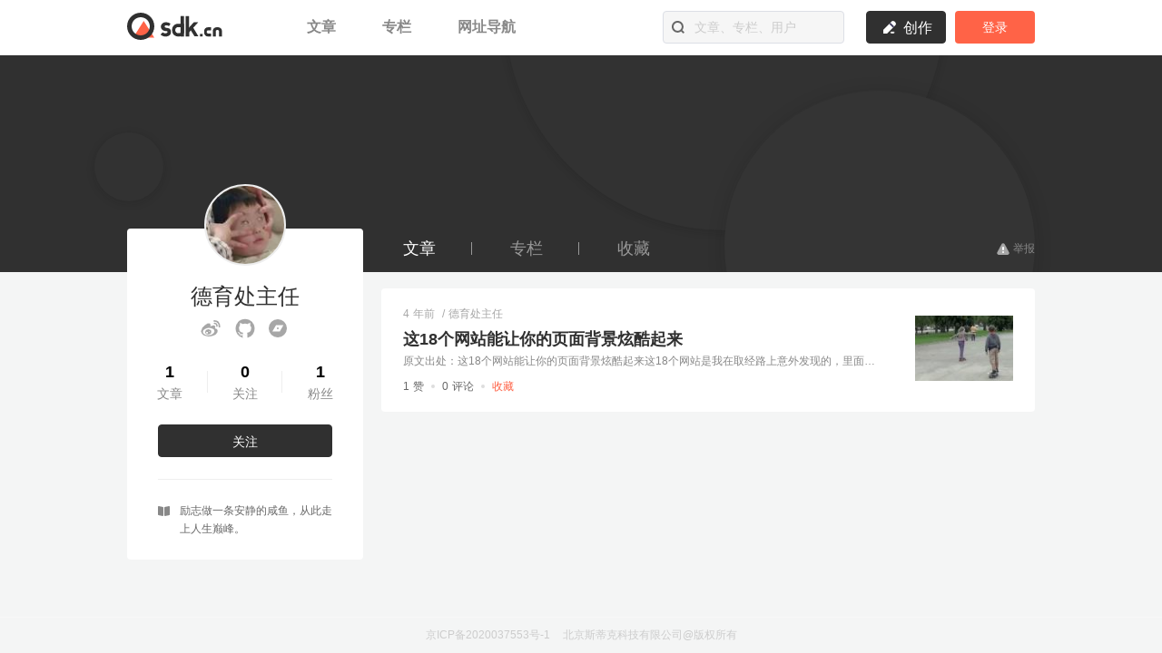

--- FILE ---
content_type: image/svg+xml
request_url: https://www.sdk.cn/_nuxt/img/no-article.b7303af.svg
body_size: 767
content:
<svg xmlns="http://www.w3.org/2000/svg" width="68" height="68" viewBox="0 0 68 68">
  <defs>
    <style>
      .cls-1 {
        fill: #929191;
        opacity: 0;
      }

      .cls-2, .cls-3, .cls-8 {
        fill: #fff;
      }

      .cls-3 {
        stroke: #ccc;
      }

      .cls-3, .cls-5, .cls-6 {
        stroke-width: 2px;
      }

      .cls-10, .cls-4 {
        fill: #ccc;
      }

      .cls-11, .cls-5, .cls-6 {
        fill: none;
      }

      .cls-5 {
        stroke: tomato;
      }

      .cls-6 {
        stroke: #e8e8e8;
      }

      .cls-7 {
        fill: #e8e8e8;
      }

      .cls-10, .cls-9 {
        stroke: none;
      }
    </style>
  </defs>
  <g id="组_476" data-name="组 476" transform="translate(-1026 -507)">
    <rect id="矩形_297" data-name="矩形 297" class="cls-1" width="68" height="68" transform="translate(1026 507)"/>
    <g id="路径_180" data-name="路径 180" class="cls-2" transform="translate(1030 507)">
      <path class="cls-9" d="M 53 63 L 1 63 L 1 1 L 53 1 L 53 63 Z"/>
      <path class="cls-10" d="M 2 2 L 2 62 L 52 62 L 52 2 L 2 2 M 0 0 L 54 0 L 54 64 L 0 64 L 0 0 Z"/>
    </g>
    <path id="路径_144" data-name="路径 144" class="cls-3" d="M1031-681.7h15.833l14.389-11.8H1080v32.413l-1.556,3-4.944,2.92H1031Z" transform="translate(9 1228.5)"/>
    <circle id="椭圆_92" data-name="椭圆 92" class="cls-4" cx="12" cy="12" r="12" transform="translate(1070 551)"/>
    <g id="椭圆_93" data-name="椭圆 93" class="cls-5" transform="translate(1045 553)">
      <circle class="cls-9" cx="5" cy="5" r="5"/>
      <circle class="cls-11" cx="5" cy="5" r="4"/>
    </g>
    <g id="矩形_299" data-name="矩形 299" class="cls-6" transform="translate(1039 514)">
      <rect class="cls-9" width="14" height="14"/>
      <rect class="cls-11" x="1" y="1" width="12" height="12"/>
    </g>
    <rect id="矩形_300" data-name="矩形 300" class="cls-7" width="18" height="3" transform="translate(1039 533)"/>
    <path id="联合_20" data-name="联合 20" class="cls-8" d="M5.668,11.107,1.23,6.8A4.566,4.566,0,0,1,.11,2.647,3.353,3.353,0,0,1,3.442,0,3.145,3.145,0,0,1,5.927,1.435l.01.016A3.464,3.464,0,0,1,9.848.266a3.743,3.743,0,0,1,2.126,3.106,4.1,4.1,0,0,1-.359,2.2c-.575,1.449-5.688,5.769-5.688,5.769Z" transform="translate(1076 558)"/>
  </g>
</svg>


--- FILE ---
content_type: application/javascript; charset=UTF-8
request_url: https://www.sdk.cn/_nuxt/c0a10c9.js
body_size: 4298
content:
(window.webpackJsonp=window.webpackJsonp||[]).push([[13],{1021:function(t,e,n){"use strict";n(599)},1022:function(t,e,n){var o=n(3)(!1);o.push([t.i,".collection[data-v-bcb79e64]{margin-top:32px;background-color:#fff;padding:20px 24px 0;border-radius:4px}.article-footer .pagination[data-v-bcb79e64]{text-align:center;padding:24px 0;border-top:1px solid #efefef}.article-footer .pagination .el-pagination[data-v-bcb79e64]{padding:0}.article-footer .pagination .el-pagination[data-v-bcb79e64] .btn-next,.article-footer .pagination .el-pagination[data-v-bcb79e64] .btn-prev{font-size:12px;height:16px;line-height:16px;color:#303030}.article-footer .pagination .el-pagination[data-v-bcb79e64] .el-pager li{line-height:16px;height:16px;font-weight:500;color:#303030}.article-footer .pagination .el-pagination[data-v-bcb79e64] .el-pager li.active,.article-footer .pagination .el-pagination[data-v-bcb79e64] .el-pager li:hover{color:tomato}.article-footer .no-user[data-v-bcb79e64]{height:333px;padding-top:112px}.article-footer .no-user img[data-v-bcb79e64]{display:block;margin:0 auto}.article-footer .no-user div[data-v-bcb79e64]{font-size:14px;line-height:20px;margin-top:20px;color:#a7a7a7;text-align:center}.loading[data-v-bcb79e64]{height:334px;padding-top:158px;text-align:center}.loading img[data-v-bcb79e64]{display:inline-block;width:18px;height:18px;-webkit-animation:indirectly-data-v-bcb79e64 1.6s linear infinite;animation:indirectly-data-v-bcb79e64 1.6s linear infinite}.loading span[data-v-bcb79e64]{font-size:12px;line-height:18px;margin-left:4px;position:relative;top:-3px;display:inline-block;color:#888}@-webkit-keyframes indirectly-data-v-bcb79e64{0%{transform:rotate(0deg)}25%{transform:rotate(90deg)}50%{transform:rotate(180deg)}75%{transform:rotate(270deg)}to{transform:rotate(1turn)}}@keyframes indirectly-data-v-bcb79e64{0%{transform:rotate(0deg)}25%{transform:rotate(90deg)}50%{transform:rotate(180deg)}75%{transform:rotate(270deg)}to{transform:rotate(1turn)}}",""]),t.exports=o},1075:function(t,e,n){"use strict";n.r(e);n(8);var o=n(2),l={components:{articleList:n(497).a},data:function(){return{articleList:[],isLogin:!1,pagination:{page:1,pageSize:10,total:0},isCollection:!0,isPage:!0}},watch:{"$store.state.user.userInfo.userId":{deep:!0,handler:function(t){t&&t===this.$route.params.id?(this.isLogin=!0,this.userId=t):(this.isLogin=!1,this.userId="")}}},created:function(){this.$store.state.user.userInfo.userId&&this.$store.state.user.userInfo.userId===this.$route.params.id?(this.isLogin=!0,this.userId=this.$store.state.user.userInfo.userId):(this.isLogin=!1,this.userId=""),this.getList()},methods:{getList:function(){var t=this;return Object(o.a)(regeneratorRuntime.mark((function e(){var n,code,o,l;return regeneratorRuntime.wrap((function(e){for(;;)switch(e.prev=e.next){case 0:return e.next=2,t.$api.getHomeUserCollect(t.$route.params.id,{page:t.pagination.page});case 2:n=e.sent,code=n.code,o=n.result,l=n.params,0===code&&(t.isLogin&&o.forEach((function(t){t.isCollected=!0})),t.articleList=o,t.pagination.pageSize=l.perPage,t.pagination.total=l.total,t.isPage=!1,t.$store.commit("SetHeaderBarShow",!0));case 7:case"end":return e.stop()}}),e)})))()},handleCurrentChange:function(t){this.pagination.page=t,document.body.scrollTop=document.documentElement.scrollTop=0,this.getList()},articleCollect:function(t){t?this.$parent.userInfo.collectionCount++:this.$parent.userInfo.collectionCount--}}},r=(n(1021),n(5)),component=Object(r.a)(l,(function(){var t=this,e=t.$createElement,o=t._self._c||e;return o("div",{staticClass:"collection"},[o("div",{staticClass:"article-box"},[o("article-list",{attrs:{list:t.articleList,"is-login":t.isLogin,"is-collection":t.isCollection},on:{invalidArticle:function(e){return t.getList()},articleCollect:t.articleCollect}})],1),t._v(" "),o("div",{directives:[{name:"show",rawName:"v-show",value:t.isPage,expression:"isPage"}],staticClass:"loading"},[o("img",{attrs:{src:n(79),alt:""}}),t._v(" "),o("span",[t._v("加载中...")])]),t._v(" "),o("div",{directives:[{name:"show",rawName:"v-show",value:!t.isPage,expression:"!isPage"}],staticClass:"article-footer"},[o("div",{directives:[{name:"show",rawName:"v-show",value:0===t.pagination.total,expression:"pagination.total === 0"}],staticClass:"no-user"},[o("img",{attrs:{src:n(480),alt:""}}),t._v(" "),o("div",[t._v("暂无文章")])]),t._v(" "),o("div",{directives:[{name:"show",rawName:"v-show",value:t.pagination.total>t.pagination.pageSize,expression:"pagination.total > pagination.pageSize"}],staticClass:"pagination"},[o("el-pagination",{attrs:{layout:"prev, pager, next",total:t.pagination.total,"page-size":t.pagination.pageSize},on:{"current-change":t.handleCurrentChange}})],1)])])}),[],!1,null,"bcb79e64",null);e.default=component.exports},480:function(t,e,n){t.exports=n.p+"img/no-article.b7303af.svg"},485:function(t,e,n){var content=n(492);"string"==typeof content&&(content=[[t.i,content,""]]),content.locals&&(t.exports=content.locals);(0,n(4).default)("886a48e4",content,!0,{sourceMap:!1})},491:function(t,e,n){"use strict";n(485)},492:function(t,e,n){var o=n(3)(!1);o.push([t.i,".article-list .article-list-container[data-v-f10a10ec]{padding-top:20px;border-top:1px solid #efefef}.article-list .article-list-container .list-main[data-v-f10a10ec]{float:left;width:calc(100% - 148px)}.article-list .article-list-container .list-main .list-main-top[data-v-f10a10ec]{margin-bottom:8px;position:relative}.article-list .article-list-container .list-main .list-main-top>div[data-v-f10a10ec]{float:left}.article-list .article-list-container .list-main .list-main-top .list-main-top-tag[data-v-f10a10ec]{line-height:16px;font-size:12px}.article-list .article-list-container .list-main .list-main-top .list-main-top-tag span[data-v-f10a10ec]{float:left;color:#a7a7a7;cursor:pointer}.article-list .article-list-container .list-main .list-main-top .list-main-top-tag .hover[data-v-f10a10ec]:hover{color:tomato}.article-list .article-list-container .list-main .list-main-top .list-main-top-tag .column-name[data-v-f10a10ec]{display:block;max-width:254px}.article-list .article-list-container .list-main .list-main-top .list-main-top-state[data-v-f10a10ec]{line-height:16px;font-size:12px;margin-right:20px}.article-list .article-list-container .list-main .list-main-top .list-main-top-state .list-main-top-state-draft[data-v-f10a10ec],.article-list .article-list-container .list-main .list-main-top .list-main-top-state .list-main-top-state-review[data-v-f10a10ec],.article-list .article-list-container .list-main .list-main-top .list-main-top-state .list-main-top-state-success[data-v-f10a10ec]{color:#ff4431}.article-list .article-list-container .list-main .list-main-top .list-main-top-state .list-main-top-state-draft img[data-v-f10a10ec],.article-list .article-list-container .list-main .list-main-top .list-main-top-state .list-main-top-state-review img[data-v-f10a10ec],.article-list .article-list-container .list-main .list-main-top .list-main-top-state .list-main-top-state-success img[data-v-f10a10ec]{width:12px;height:12px;margin-right:8px;float:left;margin-top:2px}.article-list .article-list-container .list-main .list-main-top .list-main-top-state .list-main-top-state-error>div[data-v-f10a10ec]{float:left;font-size:12px;line-height:16px}.article-list .article-list-container .list-main .list-main-top .list-main-top-state .list-main-top-state-error .list-main-top-state-error-name[data-v-f10a10ec]{color:#ff4431;margin-right:8px}.article-list .article-list-container .list-main .list-main-top .list-main-top-state .list-main-top-state-error .list-main-top-state-error-name img[data-v-f10a10ec]{width:12px;height:12px;margin-right:8px;float:left;margin-top:2px}.article-list .article-list-container .list-main .list-main-top .list-main-top-state .list-main-top-state-error .list-main-top-state-error-reason[data-v-f10a10ec]{position:relative;color:#303030;cursor:pointer;width:12px;height:12px;margin-top:2px;border-radius:50%;background-color:#f5f5f5}.article-list .article-list-container .list-main .list-main-top .list-main-top-state .list-main-top-state-review i[data-v-f10a10ec]{background-color:#ff4431}.article-list .article-list-container .list-main .list-main-top .list-main-top-state .list-main-top-state-draft i[data-v-f10a10ec]{background-color:#00bdff}.article-list .article-list-container .list-main .list-main-title[data-v-f10a10ec]{font-size:18px;font-weight:700;line-height:24px;color:#303030;overflow:hidden;text-overflow:ellipsis;white-space:nowrap;cursor:pointer;transition:color .1s}.article-list .article-list-container .list-main .list-main-title span[data-v-f10a10ec]{font-size:12px;color:#fff;line-height:16px;padding:3px 8px;border-radius:4px;background-color:#ccc;margin-right:8px;float:left;margin-top:1px;font-weight:400;display:inline-block}.article-list .article-list-container .list-main .list-main-title[data-v-f10a10ec]:hover{color:tomato}.article-list .article-list-container .list-main .list-main-content[data-v-f10a10ec]{margin-top:4px;font-size:12px;line-height:16px;color:#888;overflow:hidden;text-overflow:ellipsis;white-space:nowrap;cursor:pointer}.article-list .article-list-container .list-main .list-main-operation[data-v-f10a10ec]{line-height:16px;font-size:12px;margin-top:12px;color:#666;margin-bottom:20px;position:relative}.article-list .article-list-container .list-main .list-main-operation>div[data-v-f10a10ec]{float:left}.article-list .article-list-container .list-main .list-main-operation .list-main-operation-left[data-v-f10a10ec]{height:16px;font-size:0}.article-list .article-list-container .list-main .list-main-operation .list-main-operation-left span[data-v-f10a10ec]{float:left;font-size:12px;line-height:16px}.article-list .article-list-container .list-main .list-main-operation .list-main-operation-left .dot[data-v-f10a10ec]{width:4px;height:4px;border-radius:50%;background-color:#ddd;margin:6px 8px 0}.article-list .article-list-container .list-main .list-main-operation .list-main-operation-right>div[data-v-f10a10ec]{float:left}.article-list .article-list-container .list-main .list-main-operation .list-main-operation-right .list-main-operation-right-personal[data-v-f10a10ec]{color:#666;height:16px;font-size:0;vertical-align:center}.article-list .article-list-container .list-main .list-main-operation .list-main-operation-right .list-main-operation-right-personal>span[data-v-f10a10ec]{float:left;cursor:pointer;font-size:12px;line-height:16px;color:tomato}.article-list .article-list-container .list-main .list-main-operation .list-main-operation-right .list-main-operation-right-personal .dot[data-v-f10a10ec]{display:inline-block;width:4px;height:4px;background-color:#ddd;border-radius:50%;margin:6px 8px 0}.article-list .article-list-container .list-main .list-main-operation .list-main-operation-right .list-main-operation-right-others span[data-v-f10a10ec]{float:left;font-size:12px;color:tomato;cursor:pointer}.article-list .article-list-container .list-main .list-main-operation .list-main-operation-right .list-main-operation-right-others .dot[data-v-f10a10ec]{width:4px;height:4px;background-color:#ddd;border-radius:50%;margin:6px 8px 0;cursor:default}.article-list .article-list-container .list-main .list-main-operation .list-main-operation-right .list-main-operation-right-others .cancel-collection[data-v-f10a10ec]{color:#a7a7a7}.article-list .article-list-container .list-main .list-main-operation .list-main-operation-right .list-main-operation-right-others .cancel-collection[data-v-f10a10ec]:hover{color:tomato}.article-list .article-list-container .list-main .list-main-operation .list-main-top-state-error-reason-tips[data-v-f10a10ec]{max-width:330px;position:absolute;padding:0 6px 0 14px;line-height:24px;font-size:12px;background-color:#888;border-radius:2px;left:34px;top:20px;color:#fff;min-width:100px}.article-list .article-list-container .list-main .list-main-operation .list-main-top-state-error-reason-tips i[data-v-f10a10ec]{display:block;width:0;height:0;position:absolute;left:74px;top:-8px;border:4px solid transparent;border-bottom-color:#888}.article-list .article-list-container .list-main-nopic[data-v-f10a10ec]{width:100%}.article-list .article-list-container .list-pic[data-v-f10a10ec]{float:right;width:108px;height:72px;background-color:#ccc;margin-top:10px}.article-list .article-list-container .list-pic img[data-v-f10a10ec]{width:100%;height:100%}.article-list .article-list-container[data-v-f10a10ec]:first-child{padding-top:0;border-top:none}",""]),t.exports=o},497:function(t,e,n){"use strict";n(8);var o=n(2),l={props:{isLogin:{default:!1,type:Boolean},isCollection:{default:!1,type:Boolean},list:{default:function(){return[]},type:Array},isArticle:{default:!1,type:Boolean}},data:function(){return{dialogVisible:!1,columnDialogVisible:!1,article:{},dialogContent:{title:"取消收录？",text:"确认取消收录文章吗？"}}},methods:{jumpEdit:function(t){var e=this;return Object(o.a)(regeneratorRuntime.mark((function n(){var o;return regeneratorRuntime.wrap((function(n){for(;;)switch(n.prev=n.next){case 0:if(9!==t.status){n.next=8;break}return n.next=3,e.$api.getUserCheckDraft("article",t.draftId);case 3:o=n.sent,0===o.code&&e.$router.push({name:"editor-id",params:{id:t.draftId}}),n.next=9;break;case 8:e.$router.push({name:"editor-id",params:{id:t.draftId}});case 9:case"end":return n.stop()}}),n)})))()},jupmColumnDetail:function(t){9!==t.status&&4!==t.status||this.$router.push({name:"column-id",params:{id:t.columnId}})},jumpHome:function(t){this.$router.push({name:"home-id",params:{id:t.userId}})},articleColumn:function(t){this.article=t,t.columnId?this.dialogVisible=!0:this.columnDialogVisible=!0},includArticle:function(){this.columnDialogVisible=!1,this.$emit("confirmInclude")},cancelConfirm:function(){var t=this;return Object(o.a)(regeneratorRuntime.mark((function e(){var n;return regeneratorRuntime.wrap((function(e){for(;;)switch(e.prev=e.next){case 0:return e.next=2,t.$api.postColumnRecord(t.article.columnId,{articleId:t.article.articleId,status:-1});case 2:n=e.sent,0===n.code&&(t.dialogVisible=!1,t.article.columnId="",t.$message.success("取消收录成功"));case 5:case"end":return e.stop()}}),e)})))()},reasonOver:function(t){t.isReason=!0},reasonLeave:function(t){t.isReason=!1},seeArticle:function(t){if(9!==t.status&&this.isLogin){if(1===t.status||2===t.status||0===t.status){var e=this.$router.resolve({name:"details-id",params:{id:t.articleId},query:{previewId:t.userId}}).href;window.open(e,"_blank")}else if(this.isLogin){var n=this.$router.resolve({name:"details-id",params:{id:t.articleId}}).href;window.open(n,"_blank")}}else{var o=this.$router.resolve({name:"details-id",params:{id:t.articleId}}).href;window.open(o,"_blank")}},cancelArticle:function(t){this.$emit("cancelArticle",t)},seeMore:function(){this.$emit("seeMoreCallback")},deleteItem:function(t){this.$emit("deleteItem",t)},articleCollect:function(t,e,n){var l=this;return Object(o.a)(regeneratorRuntime.mark((function n(){var o,r;return regeneratorRuntime.wrap((function(n){for(;;)switch(n.prev=n.next){case 0:return o={behavior:e,sourceId:t.articleId},n.next=3,l.$api.postArticleHobby(o);case 3:r=n.sent,0===r.code&&(l.isLogin&&-1===e?(t.isCollected=!1,l.$message.success("取消收藏成功"),4===t.status&&l.$emit("invalidArticle")):l.isLogin||-1!==e?1===e&&(t.isCollected=!0,l.$message.success("收藏成功")):(t.isCollected=!1,l.$message.success("取消收藏成功"),4===t.status&&l.$emit("invalidArticle")),l.isLogin&&l.$emit("articleCollect",t.isCollected));case 6:case"end":return n.stop()}}),n)})))()}}},r=(n(491),n(5)),component=Object(r.a)(l,(function(){var t=this,e=t.$createElement,n=t._self._c||e;return n("div",{staticClass:"article-list"},[t._l(t.list,(function(e,o){return n("div",{key:o,staticClass:"article-list-container clearfix"},[n("div",{staticClass:"list-main",class:[e.homeImg?"":"list-main-nopic"]},[n("div",{staticClass:"list-main-top clearfix"},[n("div",{staticClass:"list-main-top-tag clearfix"},[n("span",[t._v(t._s(t._f("dateFromNow")(e.createdAt))+"  / ")]),t._v(" "),n("span",{staticClass:"hover",on:{click:function(n){return t.jumpHome(e)}}},[t._v(t._s(e.nickName))]),t._v(" "),e.columnId&&4!==e.status?n("span",[t._v("  /  ")]):t._e(),t._v(" "),e.columnId&&4!==e.status?n("span",{staticClass:"hover column-name ellipsis",on:{click:function(n){return t.jupmColumnDetail(e)}}},[t._v(t._s(e.columnName))]):t._e()])]),t._v(" "),n("h1",{staticClass:"list-main-title",on:{click:function(n){return t.seeArticle(e)}}},[4===e.status?n("span",[t._v("失效")]):t._e(),t._v(t._s(e.title?e.title:"无标题")+"\n      ")]),t._v(" "),n("p",{staticClass:"list-main-content",on:{click:function(n){return t.seeArticle(e)}}},[t._v("\n        "+t._s(e.description)+"\n      ")]),t._v(" "),n("div",{staticClass:"list-main-operation clearfix"},[9!==e.status&&4!==e.status&&t.isLogin?t._e():n("div",{staticClass:"list-main-operation-left clearfix"},[n("span",[t._v(t._s(e.likeCount)+" 赞")]),t._v(" "),n("span",{staticClass:"dot"}),t._v(" "),n("span",[t._v(t._s(e.commentCount)+" 评论")])]),t._v(" "),n("div",{staticClass:"list-main-operation-right clearfix"},[!t.isLogin||t.isCollection||9!==e.status&&4!==e.status?t._e():n("div",{staticClass:"list-main-operation-right-others clearfix"},[n("span",{staticClass:"dot"}),t._v(" "),e.columnId||4===e.status?e.columnId?n("span",{staticClass:"cancel-collection",on:{click:function(n){return t.articleColumn(e)}}},[t._v("取消收录")]):t._e():n("span",{on:{click:function(n){return t.articleColumn(e)}}},[t._v("收录专栏")])]),t._v(" "),t.isLogin&&!t.isCollection?n("div",{staticClass:"list-main-operation-right-personal clearfix"},[9===e.status?n("span",{staticClass:"dot"}):t._e(),t._v(" "),9===e.status||2===e.status||0===e.status?n("span",{on:{click:function(n){return t.jumpEdit(e)}}},[t._v("编辑")]):t._e(),t._v(" "),9===e.status||2===e.status||0===e.status?n("span",{staticClass:"dot"}):t._e(),t._v(" "),9===e.status||0===e.status||2===e.status?n("span",{on:{click:function(e){return t.deleteItem(o)}}},[t._v("删除")]):t._e(),t._v(" "),1===e.status?n("span",{on:{click:function(e){return t.cancelArticle(o)}}},[t._v("撤回发布")]):t._e(),t._v(" "),2===e.status?n("span",{staticClass:"dot"}):t._e(),t._v(" "),2===e.status?n("span",{on:{mouseover:function(n){return t.reasonOver(e)},mouseleave:function(n){return t.reasonLeave(e)}}},[t._v("驳回原因")]):t._e()]):t._e(),t._v(" "),!t.isLogin&&9===e.status||t.isCollection&&t.isLogin?n("div",{staticClass:"list-main-operation-right-others clearfix"},[n("span",{staticClass:"dot"}),t._v(" "),e.isCollected||9!=e.status?t._e():n("span",{on:{click:function(n){return t.articleCollect(e,1,o)}}},[t._v("收藏")]),t._v(" "),e.isCollected&&(9==e.status||4==e.status&&t.isLogin)?n("span",{staticClass:"cancel-collection",on:{click:function(n){return t.articleCollect(e,-1,o)}}},[t._v("取消收藏")]):t._e()]):t._e()]),t._v(" "),t.isLogin&&e.isReason?n("div",{staticClass:"list-main-top-state-error-reason-tips"},[n("i"),t._v("驳回原因："+t._s(""===e.remark?"无":e.remark)+"\n        ")]):t._e()])]),t._v(" "),e.homeImg?n("div",{staticClass:"list-pic"},[n("img",{attrs:{src:e.homeImg+"?x-oss-process=style/cover_108_72",alt:""}})]):t._e()])})),t._v(" "),t.columnDialogVisible?n("included-column",{attrs:{visible:t.columnDialogVisible,article:t.article},on:{"update:visible":function(e){t.columnDialogVisible=e},includArticle:t.includArticle}}):t._e(),t._v(" "),n("dialog-index",{attrs:{visible:t.dialogVisible,"dialog-content":t.dialogContent},on:{"update:visible":function(e){t.dialogVisible=e},confirm:t.cancelConfirm}})],2)}),[],!1,null,"f10a10ec",null);e.a=component.exports},599:function(t,e,n){var content=n(1022);"string"==typeof content&&(content=[[t.i,content,""]]),content.locals&&(t.exports=content.locals);(0,n(4).default)("43f941a1",content,!0,{sourceMap:!1})}}]);

--- FILE ---
content_type: application/javascript; charset=UTF-8
request_url: https://www.sdk.cn/_nuxt/98db880.js
body_size: 126
content:
(window.webpackJsonp=window.webpackJsonp||[]).push([[6],{1079:function(n,e,t){"use strict";t.r(e);var l={},c=t(5),component=Object(c.a)(l,(function(){var n=this.$createElement;return(this._self._c||n)("div")}),[],!1,null,null,null);e.default=component.exports}}]);

--- FILE ---
content_type: image/svg+xml
request_url: https://www.sdk.cn/_nuxt/img/GitHub-bind.f01c39b.svg
body_size: 961
content:
<svg xmlns="http://www.w3.org/2000/svg" xmlns:xlink="http://www.w3.org/1999/xlink" width="24" height="24" viewBox="0 0 24 24">
  <image id="GitHub" width="24" height="24" xlink:href="[data-uri]"/>
</svg>


--- FILE ---
content_type: image/svg+xml
request_url: https://www.sdk.cn/_nuxt/img/close-user-header.5d9c3f7.svg
body_size: 2271
content:
<svg xmlns="http://www.w3.org/2000/svg" xmlns:xlink="http://www.w3.org/1999/xlink" width="68" height="68" viewBox="0 0 68 68">
  <defs>
    <style>
      .cls-1, .cls-12, .cls-13, .cls-9 {
        fill: none;
      }

      .cls-2 {
        fill: #eee;
        stroke: #fff;
      }

      .cls-12, .cls-13, .cls-2, .cls-4 {
        stroke-width: 2px;
      }

      .cls-11, .cls-3, .cls-5, .cls-6, .cls-8 {
        isolation: isolate;
      }

      .cls-3 {
        clip-path: url(#clip-path);
      }

      .cls-4, .cls-7 {
        fill: #fff;
      }

      .cls-12, .cls-13, .cls-4, .cls-9 {
        stroke: #303030;
      }

      .cls-5 {
        clip-path: url(#clip-path-2);
      }

      .cls-6 {
        clip-path: url(#clip-path-3);
      }

      .cls-8 {
        clip-path: url(#clip-path-4);
      }

      .cls-10 {
        fill: #a7a7a7;
      }

      .cls-11 {
        clip-path: url(#clip-path-5);
      }

      .cls-13 {
        stroke-linecap: round;
      }

      .cls-14, .cls-15 {
        stroke: none;
      }

      .cls-15 {
        fill: #303030;
      }
    </style>
    <clipPath id="clip-path">
      <rect class="cls-1" width="7" height="12"/>
    </clipPath>
    <clipPath id="clip-path-2">
      <rect class="cls-1" x="4" y="0.087" width="8" height="12"/>
    </clipPath>
    <clipPath id="clip-path-3">
      <rect class="cls-1" y="19" width="46" height="37"/>
    </clipPath>
    <clipPath id="clip-path-4">
      <rect class="cls-1" x="1" width="3" height="4"/>
    </clipPath>
    <clipPath id="clip-path-5">
      <rect class="cls-1" width="48" height="30"/>
    </clipPath>
  </defs>
  <g id="组_441" data-name="组 441" transform="translate(-742 -187)">
    <g id="椭圆_23" data-name="椭圆 23" class="cls-2" transform="translate(742 187)">
      <circle class="cls-14" cx="34" cy="34" r="34"/>
      <circle class="cls-1" cx="34" cy="34" r="33"/>
    </g>
    <g id="组_440" data-name="组 440" transform="translate(747.315 193)">
      <g id="滚动组_95" data-name="滚动组 95" class="cls-3" transform="matrix(0.996, -0.087, 0.087, 0.996, 0, 30.371)">
        <g id="椭圆_96" data-name="椭圆 96" class="cls-4">
          <circle class="cls-14" cx="6" cy="6" r="6"/>
          <circle class="cls-1" cx="6" cy="6" r="5"/>
        </g>
      </g>
      <g id="滚动组_98" data-name="滚动组 98" class="cls-5" transform="matrix(0.996, 0.087, -0.087, 0.996, 46.046, 29.674)">
        <g id="椭圆_97" data-name="椭圆 97" class="cls-4" transform="translate(-0.996 0.087)">
          <circle class="cls-14" cx="6" cy="6" r="6"/>
          <circle class="cls-1" cx="6" cy="6" r="5"/>
        </g>
      </g>
      <g id="滚动组_97" data-name="滚动组 97" class="cls-6" transform="translate(5.508)">
        <g id="路径_150" data-name="路径 150" class="cls-7">
          <path class="cls-14" d="M 23 55 C 20.02909088134766 55 17.14760971069336 54.42068099975586 14.43560981750488 53.27812957763672 C 11.81587028503418 52.17446136474609 9.462969779968262 50.59431076049805 7.442249774932861 48.58158111572266 C 5.421800136566162 46.56911849975586 3.835669994354248 44.22599029541016 2.72790002822876 41.6172981262207 C 1.581349968910217 38.91725921630859 1 36.04856872558594 1 33.09091186523438 L 1 22.90909004211426 C 1 19.95142936706543 1.581349968910217 17.08274078369141 2.72790002822876 14.38269996643066 C 3.835669994354248 11.77400970458984 5.421800136566162 9.430879592895508 7.442249774932861 7.41841983795166 C 9.462969779968262 5.40569019317627 11.81587028503418 3.825540065765381 14.43560981750488 2.721869945526123 C 17.14760971069336 1.579319953918457 20.02909088134766 1 23 1 C 25.97090911865234 1 28.85239028930664 1.579319953918457 31.56439018249512 2.721869945526123 C 34.18413162231445 3.825540065765381 36.53702926635742 5.40569019317627 38.5577507019043 7.41841983795166 C 40.57820129394531 9.430879592895508 42.16432952880859 11.77400970458984 43.27209854125977 14.38269996643066 C 44.41865158081055 17.08274078369141 45 19.95142936706543 45 22.90909004211426 L 45 33.09091186523438 C 45 36.04856872558594 44.41865158081055 38.91725921630859 43.27209854125977 41.6172981262207 C 42.16432952880859 44.22599029541016 40.57820129394531 46.56911849975586 38.5577507019043 48.58158111572266 C 36.53702926635742 50.59431076049805 34.18413162231445 52.17446136474609 31.56439018249512 53.27812957763672 C 28.85239028930664 54.42068099975586 25.97090911865234 55 23 55 Z"/>
          <path class="cls-15" d="M 23 2 C 20.16316032409668 2 17.41230010986328 2.552928924560547 14.82385063171387 3.643421173095703 C 12.32321166992188 4.696918487548828 10.07712173461914 6.205390930175781 8.14794921875 8.126930236816406 C 6.219341278076172 10.04792022705078 4.705448150634766 12.2841682434082 3.648349761962891 14.7735595703125 C 2.554588317871094 17.34930038452148 2 20.08647918701172 2 22.90908813476563 L 2 33.09091186523438 C 2 35.91352081298828 2.554588317871094 38.65069961547852 3.648349761962891 41.2264404296875 C 4.705448150634766 43.71582794189453 6.219341278076172 45.95207977294922 8.14794921875 47.87306976318359 C 10.07712173461914 49.79460906982422 12.32321166992188 51.30308151245117 14.82385063171387 52.3565788269043 C 17.41230010986328 53.44707107543945 20.16316032409668 54 23 54 C 25.83683967590332 54 28.58769989013672 53.44707107543945 31.17615127563477 52.3565788269043 C 33.67678833007813 51.30308151245117 35.92288208007813 49.79460906982422 37.85205078125 47.87306976318359 C 39.78065872192383 45.95207977294922 41.29454803466797 43.71582794189453 42.35165023803711 41.2264404296875 C 43.44541168212891 38.65069961547852 44 35.91352081298828 44 33.09091186523438 L 44 22.90908813476563 C 44 20.08647918701172 43.44541168212891 17.34930038452148 42.35165023803711 14.7735595703125 C 41.29454803466797 12.2841682434082 39.78065872192383 10.04792022705078 37.85205078125 8.126930236816406 C 35.92288208007813 6.205390930175781 33.67678833007813 4.696918487548828 31.17615127563477 3.643421173095703 C 28.58769989013672 2.552928924560547 25.83683967590332 2 23 2 M 23 0 C 35.70254898071289 0 46 10.25674819946289 46 22.90908813476563 L 46 33.09091186523438 C 46 45.74324798583984 35.70254898071289 56 23 56 C 10.29745101928711 56 0 45.74324798583984 0 33.09091186523438 L 0 22.90908813476563 C 0 10.25674819946289 10.29745101928711 0 23 0 Z"/>
        </g>
      </g>
      <g id="滚动组_94" data-name="滚动组 94" class="cls-8" transform="translate(34.508 21)">
        <g id="椭圆_95" data-name="椭圆 95" class="cls-9">
          <circle class="cls-14" cx="2" cy="2" r="2"/>
          <circle class="cls-1" cx="2" cy="2" r="1.5"/>
        </g>
      </g>
      <path id="减去_2" data-name="减去 2" class="cls-10" d="M40.983,29.354a47.533,47.533,0,0,1-12.635-1.581,31.71,31.71,0,0,1-8.171-3.479,18.6,18.6,0,0,1-5.709-5.061c-.016.1-.472,2.517-5.361,6.386A15.6,15.6,0,0,1,0,29.092V23.5A23.5,23.5,0,0,1,40.117,6.883,23.346,23.346,0,0,1,47,23.5v5.572C44.937,29.26,42.912,29.354,40.983,29.354Z" transform="translate(5.507 0.999)"/>
      <g id="滚动组_96" data-name="滚动组 96" class="cls-11" transform="translate(4.508)">
        <g id="矩形_301" data-name="矩形 301" class="cls-12">
          <rect class="cls-14" width="48" height="55" rx="24"/>
          <rect class="cls-1" x="1" y="1" width="46" height="53" rx="23"/>
        </g>
      </g>
      <path id="路径_147" data-name="路径 147" class="cls-13" d="M1437.75-1152.719s9.158,12.442,31.3,9.634" transform="translate(-1417.325 1172.969)"/>
      <path id="路径_148" data-name="路径 148" class="cls-13" d="M1449.5-1150.687s-6.9,10.234-14.968,9.739" transform="translate(-1429.492 1170.938)"/>
    </g>
  </g>
</svg>


--- FILE ---
content_type: application/javascript; charset=UTF-8
request_url: https://www.sdk.cn/_nuxt/c21f2f1.js
body_size: 7071
content:
(window.webpackJsonp=window.webpackJsonp||[]).push([[12],{1011:function(t,e,o){"use strict";o(594)},1012:function(t,e,o){var r=o(3)(!1);r.push([t.i,".user-info[data-v-2b04e828]{float:left;width:260px;margin-top:192px;padding:60px 0 24px;border-radius:4px;background-color:#fff;position:relative}.user-info .user-portrait[data-v-2b04e828]{width:90px;height:90px;border:2px solid #eee;border-radius:50%;background-color:#f5f5f5;position:absolute;top:-49px;left:50%;transform:translateX(-50%)}.user-info .user-portrait img[data-v-2b04e828]{width:100%;height:100%;border-radius:50%}.user-info .user-portrait span[data-v-2b04e828]{font-size:12px;color:tomato;line-height:16px;padding:4px 9px;border-radius:4px;position:absolute;bottom:0;right:-32px;background-color:#ffefec}.user-info .user-name[data-v-2b04e828]{font-size:24px;color:#303030;text-align:center;line-height:30px;padding:0 24px;overflow:hidden;text-overflow:ellipsis;white-space:nowrap;word-break:break-word}.user-info .user-relation[data-v-2b04e828]{width:100px;margin:8px auto 0}.user-info .user-relation>li[data-v-2b04e828]{float:left;width:24px;height:24px;border-radius:50%;margin-right:14px;cursor:pointer}.user-info .user-relation>li[data-v-2b04e828]:last-child{margin-right:0;padding-top:2px}.user-info .user-main[data-v-2b04e828]{margin-top:24px;padding:0 6px}.user-info .user-main .user-main-item[data-v-2b04e828]{float:left;width:33.33%;position:relative;cursor:pointer}.user-info .user-main .user-main-item li[data-v-2b04e828]{text-align:center}.user-info .user-main .user-main-item .user-main-item-count[data-v-2b04e828]{font-size:18px;line-height:24px;color:#030303;font-weight:700}.user-info .user-main .user-main-item .user-main-item-name[data-v-2b04e828]{font-size:14px;color:#888;line-height:20px;margin-top:2px}.user-info .user-main .user-main-item .user-main-item-line[data-v-2b04e828]{position:absolute;width:1px;height:24px;background-color:#eee;right:0;top:11px}.user-info .user-edit[data-v-2b04e828],.user-info .user-follow[data-v-2b04e828]{font-size:14px;line-height:36px;height:36px;border-radius:4px;border:1px solid #303030;width:192px;text-align:center;cursor:pointer;margin:24px auto;color:#303030;transition:color .3s,border-color .3s}.user-info .user-edit[data-v-2b04e828]:hover{color:tomato;border-color:tomato}.user-info .user-follow[data-v-2b04e828]{background-color:#303030;color:#fff;border-color:#303030;opacity:1;transition:opacity .3s}.user-info .user-follow[data-v-2b04e828]:hover{opacity:.92}.user-info .user-follow.already[data-v-2b04e828]{color:#a7a7a7;border-color:#a7a7a7;background-color:#f5f5f5;transition:color .3s,border-color .3s}.user-info .user-follow.already[data-v-2b04e828]:hover{color:tomato;border-color:tomato}.user-info .user-line[data-v-2b04e828]{width:192px;height:1px;background-color:#eee;margin:0 auto}.user-info .details[data-v-2b04e828]{margin-top:24px;padding:0 34px}.user-info .details .details-item[data-v-2b04e828]{font-size:12px;margin-bottom:12px}.user-info .details .details-item li[data-v-2b04e828]{float:left;line-height:20px}.user-info .details .details-item .details-item-title[data-v-2b04e828]{width:14px;height:20px;padding-top:1px;vertical-align:center;margin-right:10px}.user-info .details .details-item .details-item-text[data-v-2b04e828]{width:calc(100% - 24px);color:#666;word-break:break-word}.user-info .details .details-item .v[data-v-2b04e828]{color:#333}.user-info .details .details-item:first-child .details-item-title[data-v-2b04e828]{padding-top:2px}.user-info .details .details-item[data-v-2b04e828]:last-child{margin-bottom:0}.cancellation[data-v-2b04e828]{width:192px;height:36px;line-height:36px;background-color:#a7a7a7;text-align:center;color:#fff;font-size:14px;border-radius:4px;margin:24px auto}",""]),t.exports=r},1013:function(t,e,o){"use strict";o(595)},1014:function(t,e,o){var r=o(3)(!1);r.push([t.i,".top-nav[data-v-ee9e521a]{width:100%}.top-nav .navs[data-v-ee9e521a],.top-nav .navs .nav-item[data-v-ee9e521a]{line-height:24px;height:24px}.top-nav .navs .nav-item[data-v-ee9e521a]{float:left;margin:0 41px;cursor:pointer;color:hsla(0,0%,100%,.5);font-size:18px;position:relative}.top-nav .navs .nav-item .nav-item-font[data-v-ee9e521a]{margin-right:10px}.top-nav .navs .nav-item .nav-item-num[data-v-ee9e521a]{font-weight:400}.top-nav .navs .nav-item .nav-item-line[data-v-ee9e521a]{display:block;position:absolute;width:1px;height:14px;background-color:hsla(0,0%,100%,.5);right:-40px;top:5px;cursor:default}.top-nav .navs .nuxt-link-exact-active[data-v-ee9e521a]{color:#fff}.top-nav .navs .nav-item[data-v-ee9e521a]:first-child{margin-left:24px}.top-nav .navs .active-item[data-v-ee9e521a]{color:#fff;font-weight:700}.top-nav .navs .report[data-v-ee9e521a]{float:right;font-size:12px;line-height:24px;height:24px;margin-right:0}.top-nav .navs .report img[data-v-ee9e521a]{float:left;width:14px;height:14px;margin-top:5px;margin-right:4px}.top-nav .navs .report span[data-v-ee9e521a]{float:left;color:#888}",""]),t.exports=r},1015:function(t,e,o){"use strict";o(596)},1016:function(t,e,o){var r=o(3)(!1);r.push([t.i,".cover[data-v-835e42fa]{position:absolute;left:0;top:0;width:100%;min-width:1000px;height:240px;z-index:0;background-color:#303030;overflow:hidden}.cover .cover-circular[data-v-835e42fa]{width:1000px;height:100%;position:relative;margin:0 auto}.cover .cover-circular>div[data-v-835e42fa]{background-color:#323232;border-radius:50%;box-shadow:0 2px 10px rgba(20,20,20,.16);position:absolute}.cover .cover-circular .cover-circular-f[data-v-835e42fa]{width:76px;height:76px;left:-36px;top:86px}.cover .cover-circular .cover-circular-s[data-v-835e42fa]{width:484px;height:484px;top:-290px;right:100px}.cover .cover-circular .cover-circular-t[data-v-835e42fa]{width:342px;height:342px;background-color:#343434;right:0;top:40px;box-shadow:0 3px 20px rgba(20,20,20,.16)}",""]),t.exports=r},1017:function(t,e,o){"use strict";o(597)},1018:function(t,e,o){var r=o(3)(!1);r.push([t.i,".wrapper[data-v-c4927bf4]{width:100%;min-width:1000px;position:relative}.home-content[data-v-c4927bf4]{width:1000px;margin:0 auto;height:100%}.home-content .home-content-right[data-v-c4927bf4]{float:right;width:calc(100% - 280px);margin-top:202px}.home-content .home-content-right .home-content-right-bottom[data-v-c4927bf4]{margin-top:34px;background-color:#fff;border-radius:4px;padding:24px 24px 0}",""]),t.exports=r},1049:function(t,e,o){"use strict";o.r(e);o(8);var r=o(2),n=[function(){var t=this.$createElement,e=this._self._c||t;return e("li",{staticClass:"details-item-title"},[e("img",{attrs:{src:o(518),alt:""}})])},function(){var t=this.$createElement,e=this._self._c||t;return e("li",{staticClass:"details-item-title"},[e("img",{attrs:{src:o(519),alt:""}})])},function(){var t=this.$createElement,e=this._self._c||t;return e("li",{staticClass:"details-item-title"},[e("img",{attrs:{src:o(520),alt:""}})])},function(){var t=this.$createElement,e=this._self._c||t;return e("li",{staticClass:"details-item-title"},[e("img",{attrs:{src:o(521),alt:""}})])},function(){var t=this.$createElement,e=this._self._c||t;return e("li",{staticClass:"details-item-title"},[e("img",{attrs:{src:o(522),alt:""}})])}],c={props:{userId:{default:"",type:String},userInfo:{default:function(){return{}},type:Object}},data:function(){return{}},methods:{jumpSetup:function(){this.$store.state.user.userInfo.userId&&this.$router.push("/home/setup/personal")},jumpPage:function(){window.open(this.userInfo.homePage)},userFollow:function(){this.$emit("userFollow")},jumpFollow:function(){this.$router.push({name:"home-id-follow",params:{id:this.$route.params.id}})},jumpFans:function(){this.$router.push({name:"home-id-fans",params:{id:this.$route.params.id}})},jumpArticle:function(){this.$router.push({name:"home-id",params:{id:this.$route.params.id}})},jumpGithub:function(){window.open("https://github.com/".concat(this.userInfo.gitHub))},jumpWeibo:function(){window.open("https://weibo.com/u/".concat(this.userInfo.weibo))}}},I=(o(1011),o(5)),l=Object(I.a)(c,(function(){var t=this,e=t.$createElement,r=t._self._c||e;return r("div",{staticClass:"user-info"},[r("div",{staticClass:"user-portrait"},[r("img",{directives:[{name:"show",rawName:"v-show",value:2!==t.userInfo.status,expression:"userInfo.status !== 2"}],attrs:{src:t.userInfo.headerImg+"?x-oss-process=style/avatar_90",alt:""}}),t._v(" "),r("img",{directives:[{name:"show",rawName:"v-show",value:2==t.userInfo.status,expression:"userInfo.status == 2"}],attrs:{src:o(484),alt:""}}),t._v(" "),r("span",{directives:[{name:"show",rawName:"v-show",value:2==t.userInfo.status,expression:"userInfo.status == 2"}]},[t._v("已注销")])]),t._v(" "),r("div",{staticClass:"user-name"},[t._v("\n    "+t._s(t.userInfo.nickName)+"\n  ")]),t._v(" "),r("ul",{staticClass:"user-relation clearfix"},[r("li",[r("img",{directives:[{name:"show",rawName:"v-show",value:!t.userInfo.isWeiboBound,expression:"!userInfo.isWeiboBound"}],attrs:{src:o(513),alt:""}}),t._v(" "),r("img",{directives:[{name:"show",rawName:"v-show",value:t.userInfo.isWeiboBound,expression:"userInfo.isWeiboBound"}],attrs:{src:o(512),alt:""},on:{click:t.jumpWeibo}})]),t._v(" "),r("li",[r("img",{directives:[{name:"show",rawName:"v-show",value:!t.userInfo.isGithubBound,expression:"!userInfo.isGithubBound"}],attrs:{src:o(515),alt:""}}),t._v(" "),r("img",{directives:[{name:"show",rawName:"v-show",value:t.userInfo.isGithubBound,expression:"userInfo.isGithubBound"}],attrs:{src:o(514),alt:""},on:{click:t.jumpGithub}})]),t._v(" "),r("li",[""===t.userInfo.homePage?r("img",{attrs:{src:o(517),alt:""}}):r("img",{attrs:{src:o(516),alt:""},on:{click:t.jumpPage}})])]),t._v(" "),r("div",{staticClass:"user-main clearfix"},[r("ul",{staticClass:"user-main-item",on:{click:t.jumpArticle}},[r("li",{staticClass:"user-main-item-count"},[t._v("\n        "+t._s(t.userInfo.articleCount)+"\n      ")]),t._v(" "),r("li",{staticClass:"user-main-item-name"},[t._v("\n        文章\n      ")]),t._v(" "),r("li",{staticClass:"user-main-item-line"})]),t._v(" "),r("ul",{staticClass:"user-main-item",on:{click:t.jumpFollow}},[r("li",{staticClass:"user-main-item-count"},[t._v("\n        "+t._s(t.userInfo.subscribeCount)+"\n      ")]),t._v(" "),r("li",{staticClass:"user-main-item-name"},[t._v("\n        关注\n      ")]),t._v(" "),r("li",{staticClass:"user-main-item-line"})]),t._v(" "),r("ul",{staticClass:"user-main-item",on:{click:t.jumpFans}},[r("li",{staticClass:"user-main-item-count"},[t._v("\n        "+t._s(t.userInfo.fansCount)+"\n      ")]),t._v(" "),r("li",{staticClass:"user-main-item-name"},[t._v("\n        粉丝\n      ")])])]),t._v(" "),t.userId===t.userInfo.userId?r("div",{staticClass:"user-edit",on:{click:t.jumpSetup}},[t._v("\n    编辑\n  ")]):r("div",{directives:[{name:"show",rawName:"v-show",value:2!==t.userInfo.status,expression:"userInfo.status !== 2"}],staticClass:"user-follow ",class:[t.userInfo.isSubscribed?"already":""],on:{click:t.userFollow}},[r("span",{directives:[{name:"show",rawName:"v-show",value:!t.userInfo.isSubscribed,expression:"!userInfo.isSubscribed"}]},[t._v("\n      关注\n    ")]),t._v(" "),r("span",{directives:[{name:"show",rawName:"v-show",value:t.userInfo.isSubscribed,expression:"userInfo.isSubscribed"}]},[t._v("\n      已关注\n    ")])]),t._v(" "),r("div",{directives:[{name:"show",rawName:"v-show",value:2==t.userInfo.status,expression:"userInfo.status == 2"}],staticClass:"cancellation"},[r("span",[t._v("关注")])]),t._v(" "),r("div",{staticClass:"user-line"}),t._v(" "),t.userInfo.nickName?r("div",{staticClass:"details"},[2==t.userInfo.vType?r("ul",{staticClass:"details-item clearfix"},[t._m(0),t._v(" "),r("li",{staticClass:"details-item-text v"},[t._v("\n        "+t._s(t.userInfo.vTips)+"\n      ")])]):t._e(),t._v(" "),""!==t.userInfo.location?r("ul",{staticClass:"details-item clearfix"},[t._m(1),t._v(" "),r("li",{staticClass:"details-item-text"},[t._v("\n        "+t._s(t.userInfo.location)+"\n      ")])]):t._e(),t._v(" "),""!==t.userInfo.company?r("ul",{staticClass:"details-item clearfix"},[t._m(2),t._v(" "),r("li",{staticClass:"details-item-text"},[t._v("\n        "+t._s(t.userInfo.company)+"\n      ")])]):t._e(),t._v(" "),""!==t.userInfo.school?r("ul",{staticClass:"details-item clearfix"},[t._m(3),t._v(" "),r("li",{staticClass:"details-item-text"},[t._v("\n        "+t._s(t.userInfo.school)+"\n      ")])]):t._e(),t._v(" "),r("ul",{staticClass:"details-item clearfix"},[t._m(4),t._v(" "),r("li",{staticClass:"details-item-text"},[t._v("\n        "+t._s(t.userInfo.description||"励志做一条安静的咸鱼，从此走上人生巅峰。")+"\n      ")])])]):t._e()])}),n,!1,null,"2b04e828",null).exports,d=o(107),m={props:{userId:{type:String,default:function(){return""}}},data:function(){var t=this;return{activeIndex:0,homeList:d.c,routePath:function(e){return 1===e.value?"/home/"+t.$route.params.id:"/home/"+t.$route.params.id+e.to},reportShow:!1}},methods:{switchDown:function(t,e){this.activeIndex=e,this.$emit("switchTab",t.value)},report:function(){this.$store.state.user.userInfo.userId?this.reportShow=!0:this.$store.commit("showLogin/SetTimeStamp")}}},C=(o(1013),Object(I.a)(m,(function(){var t=this,e=t.$createElement,r=t._self._c||e;return r("div",{staticClass:"top-nav"},[r("ul",{staticClass:"navs clearfix"},[t._l(t.homeList,(function(e,o){return r("nuxt-link",{key:o,staticClass:"nav-item",attrs:{to:t.routePath(e)}},[t._v("\n      "+t._s(e.label)+"\n      "),o<t.homeList.length-1?r("span",{staticClass:"nav-item-line"}):t._e()])})),t._v(" "),r("li",{staticClass:"nav-item report clearfix",on:{click:t.report}},[r("img",{attrs:{src:o(490),alt:""}}),t._v(" "),r("span",[t._v("举报")])])],2),t._v(" "),t.reportShow?r("report-dialog",{attrs:{id:t.userId,types:"4",visible:t.reportShow},on:{"update:visible":function(e){t.reportShow=e}}}):t._e()],1)}),[],!1,null,"ee9e521a",null).exports),f={data:function(){return{}}},h=(o(1015),{components:{userInfo:l,topNav:C,cover:Object(I.a)(f,(function(){var t=this,e=t.$createElement;t._self._c;return t._m(0)}),[function(){var t=this,e=t.$createElement,o=t._self._c||e;return o("div",{staticClass:"cover"},[o("div",{staticClass:"cover-circular"},[o("div",{staticClass:"cover-circular-f"}),t._v(" "),o("div",{staticClass:"cover-circular-s"}),t._v(" "),o("div",{staticClass:"cover-circular-t"})])])}],!1,null,"835e42fa",null).exports},props:{},asyncData:function(t){return Object(r.a)(regeneratorRuntime.mark((function e(){var o,r,n,c,code,I;return regeneratorRuntime.wrap((function(e){for(;;)switch(e.prev=e.next){case 0:return o=t.app,r=t.params,n={},e.next=4,o.$api.getHomeUserInfo(r.id);case 4:return c=e.sent,code=c.code,I=c.result,0===code&&(n=I,I.articleCount>99?n.articleCountCopy="99+":n.articleCountCopy=I.articleCount+"",I.columnCount>99?n.columnCountCopy="99+":n.columnCountCopy=I.columnCount+"",I.draftCount>99?n.draftCountCopy="99+":n.draftCountCopy=I.draftCount+"",I.draftCheck>99?n.draftCheckCopy="99+":n.draftCheckCopy=I.draftCheck+"",I.columnCheck>99?n.columnCheckCopy="99+":n.columnCheckCopy=I.columnCheck+"",I.draftFail>99?n.draftFailCopy="99+":n.draftFailCopy=I.draftFail+"",I.columnFail>99?n.columnFailCopy="99+":n.columnFailCopy=I.columnFail+""),e.abrupt("return",{userInfo:n});case 9:case"end":return e.stop()}}),e)})))()},validate:function(t){return Object(r.a)(regeneratorRuntime.mark((function e(){var o,r,n;return regeneratorRuntime.wrap((function(e){for(;;)switch(e.prev=e.next){case 0:if(o=t.params,r=t.$api,!o.id){e.next=13;break}return e.next=4,r.getHomeUserInfo(o.id);case 4:if(n=e.sent,0!==n.code){e.next=10;break}return e.abrupt("return",!0);case 10:return e.abrupt("return",!1);case 11:e.next=14;break;case 13:return e.abrupt("return",!1);case 14:case"end":return e.stop()}}),e)})))()},middleware:"checkMobile",data:function(){return{isLogin:!1,userInfo:{},userId:"",isUserFollow:!1,columnInfo:{},articleNode:""}},computed:{},watch:{"$store.state.user.userInfo.userId":{deep:!0,handler:function(t){t&&t===this.$route.params.id?(this.isLogin=!0,this.userId=t):(this.isLogin=!1,this.userId="")}}},created:function(){this.$store.state.user.userInfo.userId&&this.$store.state.user.userInfo.userId===this.$route.params.id?(this.isLogin=!0,this.userId=this.$store.state.user.userInfo.userId):(this.isLogin=!1,this.userId=""),console.log(this.userInfo)},methods:{getUserInfo:function(){var t=this;return Object(r.a)(regeneratorRuntime.mark((function e(){var o,code,r;return regeneratorRuntime.wrap((function(e){for(;;)switch(e.prev=e.next){case 0:return e.next=2,t.$api.getHomeUserInfo(t.$route.params.id);case 2:o=e.sent,code=o.code,r=o.result,0===code&&(r.articleCount>99?t.userInfo.articleCountCopy="99+":t.userInfo.articleCountCopy=r.articleCount+"",r.columnCount>99?t.userInfo.columnCountCopy="99+":t.userInfo.columnCountCopy=r.columnCount+"",r.draftCount>99?t.userInfo.draftCountCopy="99+":t.userInfo.draftCountCopy=r.draftCount+"",r.draftCheck>99?t.userInfo.draftCheckCopy="99+":t.userInfo.draftCheckCopy=r.draftCheck+"",r.columnCheck>99?t.userInfo.columnCheckCopy="99+":t.userInfo.columnCheckCopy=r.columnCheck+"",r.draftFail>99?t.userInfo.draftFailCopy="99+":t.userInfo.draftFailCopy=r.draftFail+"",r.columnFail>99?t.userInfo.columnFailCopy="99+":t.userInfo.columnFailCopy=r.columnFail+"");case 6:case"end":return e.stop()}}),e)})))()},userFollow:function(){var t=this;return Object(r.a)(regeneratorRuntime.mark((function e(){var o,r;return regeneratorRuntime.wrap((function(e){for(;;)switch(e.prev=e.next){case 0:if(!t.isUserFollow){e.next=2;break}return e.abrupt("return");case 2:return o={articleId:0,followedId:t.userInfo.userId,behavior:t.userInfo.isSubscribed?-1:1},t.isUserFollow=!0,e.next=6,t.$api.postArticleAuthorSubscribe(o);case 6:r=e.sent,0===r.code&&(t.userInfo.isSubscribed?(t.userInfo.fansCount--,t.userInfo.isSubscribed=!1,t.$message.success("取消关注成功")):(t.userInfo.fansCount++,t.userInfo.isSubscribed=!0,t.$message.success("关注成功")),t.isUserFollow=!1);case 9:case"end":return e.stop()}}),e)})))()}},head:function(){return{title:this.userInfo.nickName+"的主页 - SDK社区 | 技术至上"}}}),v=(o(1017),Object(I.a)(h,(function(){var t=this,e=t.$createElement,o=t._self._c||e;return o("div",{ref:"home",staticClass:"wrapper"},[o("cover"),t._v(" "),o("div",{staticClass:"home-content clearfix"},[o("user-info",{attrs:{"is-login":t.isLogin,"user-info":t.userInfo,"user-id":t.userId},on:{userFollow:t.userFollow}}),t._v(" "),o("div",{staticClass:"home-content-right"},[o("top-nav",{attrs:{"user-id":t.userInfo.userId}}),t._v(" "),o("nuxt-child",{attrs:{"user-info":t.userInfo}})],1)],1)],1)}),[],!1,null,"c4927bf4",null));e.default=v.exports},484:function(t,e,o){t.exports=o.p+"img/close-user-header.5d9c3f7.svg"},490:function(t,e){t.exports="[data-uri]"},512:function(t,e,o){t.exports=o.p+"img/weibo-bind.f002769.svg"},513:function(t,e,o){t.exports=o.p+"img/weibo.7076f5f.svg"},514:function(t,e,o){t.exports=o.p+"img/GitHub-bind.f01c39b.svg"},515:function(t,e,o){t.exports=o.p+"img/Github.8da8fe3.svg"},516:function(t,e){t.exports="[data-uri]"},517:function(t,e){t.exports="[data-uri]"},518:function(t,e){t.exports="[data-uri]"},519:function(t,e){t.exports="[data-uri]"},520:function(t,e){t.exports="[data-uri]"},521:function(t,e,o){t.exports=o.p+"img/school.cfc9e59.svg"},522:function(t,e){t.exports="[data-uri]"},594:function(t,e,o){var content=o(1012);"string"==typeof content&&(content=[[t.i,content,""]]),content.locals&&(t.exports=content.locals);(0,o(4).default)("6cdb7692",content,!0,{sourceMap:!1})},595:function(t,e,o){var content=o(1014);"string"==typeof content&&(content=[[t.i,content,""]]),content.locals&&(t.exports=content.locals);(0,o(4).default)("5465299e",content,!0,{sourceMap:!1})},596:function(t,e,o){var content=o(1016);"string"==typeof content&&(content=[[t.i,content,""]]),content.locals&&(t.exports=content.locals);(0,o(4).default)("61b50f29",content,!0,{sourceMap:!1})},597:function(t,e,o){var content=o(1018);"string"==typeof content&&(content=[[t.i,content,""]]),content.locals&&(t.exports=content.locals);(0,o(4).default)("95615a10",content,!0,{sourceMap:!1})}}]);

--- FILE ---
content_type: image/svg+xml
request_url: https://www.sdk.cn/_nuxt/img/weibo.7076f5f.svg
body_size: 957
content:
<svg xmlns="http://www.w3.org/2000/svg" xmlns:xlink="http://www.w3.org/1999/xlink" width="24" height="24" viewBox="0 0 24 24">
  <image id="weibo" width="24" height="24" xlink:href="[data-uri]"/>
</svg>


--- FILE ---
content_type: text/javascript
request_url: https://statics.sdk.cn/js/scrollingelement.js
body_size: 697
content:
/*! https://mths.be/scrollingelement v1.5.2 by @diegoperini & @mathias | MIT license */
"scrollingElement"in document||function(){function computeStyle(element){return window.getComputedStyle?getComputedStyle(element,null):element.currentStyle}function isBodyElement(element){return window.HTMLBodyElement?element instanceof HTMLBodyElement:/body/i.test(element.tagName)}function getNextBodyElement(frameset){for(var current=frameset;current=current.nextSibling;)if(1==current.nodeType&&isBodyElement(current))return current;return null}var isCompliantCached,isCompliant=function(){var isStandardsMode;if(!/^CSS1/.test(document.compatMode))return!1;if(void 0===isCompliantCached){var iframe=document.createElement("iframe");iframe.style.height="1px",(document.body||document.documentElement||document).appendChild(iframe);var doc=iframe.contentWindow.document;doc.write('<!DOCTYPE html><div style="height:9999em">x</div>'),doc.close(),isCompliantCached=doc.documentElement.scrollHeight>doc.body.scrollHeight,iframe.parentNode.removeChild(iframe)}return isCompliantCached};function isRendered(style){return"none"!=style.display&&!("collapse"==style.visibility&&/^table-(.+-group|row|column)$/.test(style.display))}function isScrollable(body){var bodyStyle=computeStyle(body),htmlStyle=computeStyle(document.documentElement);return"visible"!=bodyStyle.overflow&&"visible"!=htmlStyle.overflow&&isRendered(bodyStyle)&&isRendered(htmlStyle)}var scrollingElement=function(){if(isCompliant())return document.documentElement;var body=document.body,isFrameset;return(body=body&&!/body/i.test(body.tagName)?getNextBodyElement(body):body)&&isScrollable(body)?null:body};Object.defineProperty?Object.defineProperty(document,"scrollingElement",{get:scrollingElement}):document.__defineGetter__?document.__defineGetter__("scrollingElement",scrollingElement):(document.scrollingElement=scrollingElement(),document.attachEvent&&document.attachEvent("onpropertychange",(function(){"activeElement"==window.event.propertyName&&(document.scrollingElement=scrollingElement())})))}();

--- FILE ---
content_type: image/svg+xml
request_url: https://www.sdk.cn/_nuxt/img/weibo-bind.f002769.svg
body_size: 1146
content:
<svg xmlns="http://www.w3.org/2000/svg" xmlns:xlink="http://www.w3.org/1999/xlink" width="24" height="24" viewBox="0 0 24 24">
  <image id="微博" width="24" height="24" xlink:href="[data-uri]"/>
</svg>


--- FILE ---
content_type: application/javascript; charset=UTF-8
request_url: https://www.sdk.cn/_nuxt/0df28eb.js
body_size: 190935
content:
/*! For license information please see LICENSES */
(window.webpackJsonp=window.webpackJsonp||[]).push([[37],[function(e,t,n){"use strict";n.r(t),function(e,n){var r=Object.freeze({});function o(e){return null==e}function l(e){return null!=e}function c(e){return!0===e}function f(e){return"string"==typeof e||"number"==typeof e||"symbol"==typeof e||"boolean"==typeof e}function d(e){return null!==e&&"object"==typeof e}var h=Object.prototype.toString;function m(e){return"[object Object]"===h.call(e)}function v(e){return"[object RegExp]"===h.call(e)}function _(e){var t=parseFloat(String(e));return t>=0&&Math.floor(t)===t&&isFinite(e)}function y(e){return l(e)&&"function"==typeof e.then&&"function"==typeof e.catch}function x(e){return null==e?"":Array.isArray(e)||m(e)&&e.toString===h?JSON.stringify(e,null,2):String(e)}function w(e){var t=parseFloat(e);return isNaN(t)?e:t}function k(e,t){for(var map=Object.create(null),n=e.split(","),i=0;i<n.length;i++)map[n[i]]=!0;return t?function(e){return map[e.toLowerCase()]}:function(e){return map[e]}}k("slot,component",!0);var S=k("key,ref,slot,slot-scope,is");function O(e,t){if(e.length){var n=e.indexOf(t);if(n>-1)return e.splice(n,1)}}var C=Object.prototype.hasOwnProperty;function E(e,t){return C.call(e,t)}function T(e){var t=Object.create(null);return function(n){return t[n]||(t[n]=e(n))}}var j=/-(\w)/g,M=T((function(e){return e.replace(j,(function(e,t){return t?t.toUpperCase():""}))})),P=T((function(e){return e.charAt(0).toUpperCase()+e.slice(1)})),$=/\B([A-Z])/g,A=T((function(e){return e.replace($,"-$1").toLowerCase()}));var D=Function.prototype.bind?function(e,t){return e.bind(t)}:function(e,t){function n(a){var n=arguments.length;return n?n>1?e.apply(t,arguments):e.call(t,a):e.call(t)}return n._length=e.length,n};function I(e,t){t=t||0;for(var i=e.length-t,n=new Array(i);i--;)n[i]=e[i+t];return n}function N(e,t){for(var n in t)e[n]=t[n];return e}function R(e){for(var t={},i=0;i<e.length;i++)e[i]&&N(t,e[i]);return t}function L(a,b,e){}var z=function(a,b,e){return!1},F=function(e){return e};function B(a,b){if(a===b)return!0;var e=d(a),t=d(b);if(!e||!t)return!e&&!t&&String(a)===String(b);try{var n=Array.isArray(a),r=Array.isArray(b);if(n&&r)return a.length===b.length&&a.every((function(e,i){return B(e,b[i])}));if(a instanceof Date&&b instanceof Date)return a.getTime()===b.getTime();if(n||r)return!1;var o=Object.keys(a),l=Object.keys(b);return o.length===l.length&&o.every((function(e){return B(a[e],b[e])}))}catch(e){return!1}}function V(e,t){for(var i=0;i<e.length;i++)if(B(e[i],t))return i;return-1}function U(e){var t=!1;return function(){t||(t=!0,e.apply(this,arguments))}}var H="data-server-rendered",Y=["component","directive","filter"],W=["beforeCreate","created","beforeMount","mounted","beforeUpdate","updated","beforeDestroy","destroyed","activated","deactivated","errorCaptured","serverPrefetch"],G={optionMergeStrategies:Object.create(null),silent:!1,productionTip:!1,devtools:!1,performance:!1,errorHandler:null,warnHandler:null,ignoredElements:[],keyCodes:Object.create(null),isReservedTag:z,isReservedAttr:z,isUnknownElement:z,getTagNamespace:L,parsePlatformTagName:F,mustUseProp:z,async:!0,_lifecycleHooks:W},K=/a-zA-Z\u00B7\u00C0-\u00D6\u00D8-\u00F6\u00F8-\u037D\u037F-\u1FFF\u200C-\u200D\u203F-\u2040\u2070-\u218F\u2C00-\u2FEF\u3001-\uD7FF\uF900-\uFDCF\uFDF0-\uFFFD/;function X(e){var t=(e+"").charCodeAt(0);return 36===t||95===t}function Z(e,t,n,r){Object.defineProperty(e,t,{value:n,enumerable:!!r,writable:!0,configurable:!0})}var J=new RegExp("[^"+K.source+".$_\\d]");var Q,ee="__proto__"in{},te="undefined"!=typeof window,ne="undefined"!=typeof WXEnvironment&&!!WXEnvironment.platform,re=ne&&WXEnvironment.platform.toLowerCase(),oe=te&&window.navigator.userAgent.toLowerCase(),ie=oe&&/msie|trident/.test(oe),ae=oe&&oe.indexOf("msie 9.0")>0,se=oe&&oe.indexOf("edge/")>0,le=(oe&&oe.indexOf("android"),oe&&/iphone|ipad|ipod|ios/.test(oe)||"ios"===re),ce=(oe&&/chrome\/\d+/.test(oe),oe&&/phantomjs/.test(oe),oe&&oe.match(/firefox\/(\d+)/)),ue={}.watch,fe=!1;if(te)try{var pe={};Object.defineProperty(pe,"passive",{get:function(){fe=!0}}),window.addEventListener("test-passive",null,pe)}catch(e){}var de=function(){return void 0===Q&&(Q=!te&&!ne&&void 0!==e&&(e.process&&"server"===e.process.env.VUE_ENV)),Q},he=te&&window.__VUE_DEVTOOLS_GLOBAL_HOOK__;function ge(e){return"function"==typeof e&&/native code/.test(e.toString())}var me,ve="undefined"!=typeof Symbol&&ge(Symbol)&&"undefined"!=typeof Reflect&&ge(Reflect.ownKeys);me="undefined"!=typeof Set&&ge(Set)?Set:function(){function e(){this.set=Object.create(null)}return e.prototype.has=function(e){return!0===this.set[e]},e.prototype.add=function(e){this.set[e]=!0},e.prototype.clear=function(){this.set=Object.create(null)},e}();var be=L,_e=0,ye=function(){this.id=_e++,this.subs=[]};ye.prototype.addSub=function(sub){this.subs.push(sub)},ye.prototype.removeSub=function(sub){O(this.subs,sub)},ye.prototype.depend=function(){ye.target&&ye.target.addDep(this)},ye.prototype.notify=function(){var e=this.subs.slice();for(var i=0,t=e.length;i<t;i++)e[i].update()},ye.target=null;var xe=[];function we(e){xe.push(e),ye.target=e}function ke(){xe.pop(),ye.target=xe[xe.length-1]}var Se=function(e,data,t,text,n,r,o,l){this.tag=e,this.data=data,this.children=t,this.text=text,this.elm=n,this.ns=void 0,this.context=r,this.fnContext=void 0,this.fnOptions=void 0,this.fnScopeId=void 0,this.key=data&&data.key,this.componentOptions=o,this.componentInstance=void 0,this.parent=void 0,this.raw=!1,this.isStatic=!1,this.isRootInsert=!0,this.isComment=!1,this.isCloned=!1,this.isOnce=!1,this.asyncFactory=l,this.asyncMeta=void 0,this.isAsyncPlaceholder=!1},Oe={child:{configurable:!0}};Oe.child.get=function(){return this.componentInstance},Object.defineProperties(Se.prototype,Oe);var Ce=function(text){void 0===text&&(text="");var e=new Se;return e.text=text,e.isComment=!0,e};function Ee(e){return new Se(void 0,void 0,void 0,String(e))}function Te(e){var t=new Se(e.tag,e.data,e.children&&e.children.slice(),e.text,e.elm,e.context,e.componentOptions,e.asyncFactory);return t.ns=e.ns,t.isStatic=e.isStatic,t.key=e.key,t.isComment=e.isComment,t.fnContext=e.fnContext,t.fnOptions=e.fnOptions,t.fnScopeId=e.fnScopeId,t.asyncMeta=e.asyncMeta,t.isCloned=!0,t}var je=Array.prototype,Me=Object.create(je);["push","pop","shift","unshift","splice","sort","reverse"].forEach((function(e){var t=je[e];Z(Me,e,(function(){for(var n=[],r=arguments.length;r--;)n[r]=arguments[r];var o,l=t.apply(this,n),c=this.__ob__;switch(e){case"push":case"unshift":o=n;break;case"splice":o=n.slice(2)}return o&&c.observeArray(o),c.dep.notify(),l}))}));var Pe=Object.getOwnPropertyNames(Me),$e=!0;function Ae(e){$e=e}var De=function(e){this.value=e,this.dep=new ye,this.vmCount=0,Z(e,"__ob__",this),Array.isArray(e)?(ee?function(e,t){e.__proto__=t}(e,Me):function(e,t,n){for(var i=0,r=n.length;i<r;i++){var o=n[i];Z(e,o,t[o])}}(e,Me,Pe),this.observeArray(e)):this.walk(e)};function Ie(e,t){var n;if(d(e)&&!(e instanceof Se))return E(e,"__ob__")&&e.__ob__ instanceof De?n=e.__ob__:$e&&!de()&&(Array.isArray(e)||m(e))&&Object.isExtensible(e)&&!e._isVue&&(n=new De(e)),t&&n&&n.vmCount++,n}function Ne(e,t,n,r,o){var l=new ye,c=Object.getOwnPropertyDescriptor(e,t);if(!c||!1!==c.configurable){var f=c&&c.get,d=c&&c.set;f&&!d||2!==arguments.length||(n=e[t]);var h=!o&&Ie(n);Object.defineProperty(e,t,{enumerable:!0,configurable:!0,get:function(){var t=f?f.call(e):n;return ye.target&&(l.depend(),h&&(h.dep.depend(),Array.isArray(t)&&Le(t))),t},set:function(t){var r=f?f.call(e):n;t===r||t!=t&&r!=r||f&&!d||(d?d.call(e,t):n=t,h=!o&&Ie(t),l.notify())}})}}function Re(e,t,n){if(Array.isArray(e)&&_(t))return e.length=Math.max(e.length,t),e.splice(t,1,n),n;if(t in e&&!(t in Object.prototype))return e[t]=n,n;var r=e.__ob__;return e._isVue||r&&r.vmCount?n:r?(Ne(r.value,t,n),r.dep.notify(),n):(e[t]=n,n)}function del(e,t){if(Array.isArray(e)&&_(t))e.splice(t,1);else{var n=e.__ob__;e._isVue||n&&n.vmCount||E(e,t)&&(delete e[t],n&&n.dep.notify())}}function Le(e){for(var t=void 0,i=0,n=e.length;i<n;i++)(t=e[i])&&t.__ob__&&t.__ob__.dep.depend(),Array.isArray(t)&&Le(t)}De.prototype.walk=function(e){for(var t=Object.keys(e),i=0;i<t.length;i++)Ne(e,t[i])},De.prototype.observeArray=function(e){for(var i=0,t=e.length;i<t;i++)Ie(e[i])};var ze=G.optionMergeStrategies;function Fe(e,t){if(!t)return e;for(var n,r,o,l=ve?Reflect.ownKeys(t):Object.keys(t),i=0;i<l.length;i++)"__ob__"!==(n=l[i])&&(r=e[n],o=t[n],E(e,n)?r!==o&&m(r)&&m(o)&&Fe(r,o):Re(e,n,o));return e}function Be(e,t,n){return n?function(){var r="function"==typeof t?t.call(n,n):t,o="function"==typeof e?e.call(n,n):e;return r?Fe(r,o):o}:t?e?function(){return Fe("function"==typeof t?t.call(this,this):t,"function"==typeof e?e.call(this,this):e)}:t:e}function Ve(e,t){var n=t?e?e.concat(t):Array.isArray(t)?t:[t]:e;return n?function(e){for(var t=[],i=0;i<e.length;i++)-1===t.indexOf(e[i])&&t.push(e[i]);return t}(n):n}function qe(e,t,n,r){var o=Object.create(e||null);return t?N(o,t):o}ze.data=function(e,t,n){return n?Be(e,t,n):t&&"function"!=typeof t?e:Be(e,t)},W.forEach((function(e){ze[e]=Ve})),Y.forEach((function(e){ze[e+"s"]=qe})),ze.watch=function(e,t,n,r){if(e===ue&&(e=void 0),t===ue&&(t=void 0),!t)return Object.create(e||null);if(!e)return t;var o={};for(var l in N(o,e),t){var c=o[l],f=t[l];c&&!Array.isArray(c)&&(c=[c]),o[l]=c?c.concat(f):Array.isArray(f)?f:[f]}return o},ze.props=ze.methods=ze.inject=ze.computed=function(e,t,n,r){if(!e)return t;var o=Object.create(null);return N(o,e),t&&N(o,t),o},ze.provide=Be;var Ue=function(e,t){return void 0===t?e:t};function He(e,t,n){if("function"==typeof t&&(t=t.options),function(e,t){var n=e.props;if(n){var i,r,o={};if(Array.isArray(n))for(i=n.length;i--;)"string"==typeof(r=n[i])&&(o[M(r)]={type:null});else if(m(n))for(var l in n)r=n[l],o[M(l)]=m(r)?r:{type:r};e.props=o}}(t),function(e,t){var n=e.inject;if(n){var r=e.inject={};if(Array.isArray(n))for(var i=0;i<n.length;i++)r[n[i]]={from:n[i]};else if(m(n))for(var o in n){var l=n[o];r[o]=m(l)?N({from:o},l):{from:l}}}}(t),function(e){var t=e.directives;if(t)for(var n in t){var r=t[n];"function"==typeof r&&(t[n]={bind:r,update:r})}}(t),!t._base&&(t.extends&&(e=He(e,t.extends,n)),t.mixins))for(var i=0,r=t.mixins.length;i<r;i++)e=He(e,t.mixins[i],n);var o,l={};for(o in e)c(o);for(o in t)E(e,o)||c(o);function c(r){var o=ze[r]||Ue;l[r]=o(e[r],t[r],n,r)}return l}function Ye(e,t,n,r){if("string"==typeof n){var o=e[t];if(E(o,n))return o[n];var l=M(n);if(E(o,l))return o[l];var c=P(l);return E(o,c)?o[c]:o[n]||o[l]||o[c]}}function We(e,t,n,r){var o=t[e],l=!E(n,e),c=n[e],f=Xe(Boolean,o.type);if(f>-1)if(l&&!E(o,"default"))c=!1;else if(""===c||c===A(e)){var d=Xe(String,o.type);(d<0||f<d)&&(c=!0)}if(void 0===c){c=function(e,t,n){if(!E(t,"default"))return;var r=t.default;0;if(e&&e.$options.propsData&&void 0===e.$options.propsData[n]&&void 0!==e._props[n])return e._props[n];return"function"==typeof r&&"Function"!==Ge(t.type)?r.call(e):r}(r,o,e);var h=$e;Ae(!0),Ie(c),Ae(h)}return c}function Ge(e){var t=e&&e.toString().match(/^\s*function (\w+)/);return t?t[1]:""}function Ke(a,b){return Ge(a)===Ge(b)}function Xe(e,t){if(!Array.isArray(t))return Ke(t,e)?0:-1;for(var i=0,n=t.length;i<n;i++)if(Ke(t[i],e))return i;return-1}function Ze(e,t,n){we();try{if(t)for(var r=t;r=r.$parent;){var o=r.$options.errorCaptured;if(o)for(var i=0;i<o.length;i++)try{if(!1===o[i].call(r,e,t,n))return}catch(e){Qe(e,r,"errorCaptured hook")}}Qe(e,t,n)}finally{ke()}}function Je(e,t,n,r,o){var l;try{(l=n?e.apply(t,n):e.call(t))&&!l._isVue&&y(l)&&!l._handled&&(l.catch((function(e){return Ze(e,r,o+" (Promise/async)")})),l._handled=!0)}catch(e){Ze(e,r,o)}return l}function Qe(e,t,n){if(G.errorHandler)try{return G.errorHandler.call(null,e,t,n)}catch(t){t!==e&&et(t,null,"config.errorHandler")}et(e,t,n)}function et(e,t,n){if(!te&&!ne||"undefined"==typeof console)throw e;console.error(e)}var tt,nt=!1,ot=[],it=!1;function at(){it=!1;var e=ot.slice(0);ot.length=0;for(var i=0;i<e.length;i++)e[i]()}if("undefined"!=typeof Promise&&ge(Promise)){var p=Promise.resolve();tt=function(){p.then(at),le&&setTimeout(L)},nt=!0}else if(ie||"undefined"==typeof MutationObserver||!ge(MutationObserver)&&"[object MutationObserverConstructor]"!==MutationObserver.toString())tt=void 0!==n&&ge(n)?function(){n(at)}:function(){setTimeout(at,0)};else{var st=1,lt=new MutationObserver(at),ct=document.createTextNode(String(st));lt.observe(ct,{characterData:!0}),tt=function(){st=(st+1)%2,ct.data=String(st)},nt=!0}function ut(e,t){var n;if(ot.push((function(){if(e)try{e.call(t)}catch(e){Ze(e,t,"nextTick")}else n&&n(t)})),it||(it=!0,tt()),!e&&"undefined"!=typeof Promise)return new Promise((function(e){n=e}))}var ft=new me;function pt(e){ht(e,ft),ft.clear()}function ht(e,t){var i,n,r=Array.isArray(e);if(!(!r&&!d(e)||Object.isFrozen(e)||e instanceof Se)){if(e.__ob__){var o=e.__ob__.dep.id;if(t.has(o))return;t.add(o)}if(r)for(i=e.length;i--;)ht(e[i],t);else for(i=(n=Object.keys(e)).length;i--;)ht(e[n[i]],t)}}var gt=T((function(e){var t="&"===e.charAt(0),n="~"===(e=t?e.slice(1):e).charAt(0),r="!"===(e=n?e.slice(1):e).charAt(0);return{name:e=r?e.slice(1):e,once:n,capture:r,passive:t}}));function mt(e,t){function n(){var e=arguments,r=n.fns;if(!Array.isArray(r))return Je(r,null,arguments,t,"v-on handler");for(var o=r.slice(),i=0;i<o.length;i++)Je(o[i],null,e,t,"v-on handler")}return n.fns=e,n}function vt(e,t,n,r,l,f){var d,h,m,v;for(d in e)h=e[d],m=t[d],v=gt(d),o(h)||(o(m)?(o(h.fns)&&(h=e[d]=mt(h,f)),c(v.once)&&(h=e[d]=l(v.name,h,v.capture)),n(v.name,h,v.capture,v.passive,v.params)):h!==m&&(m.fns=h,e[d]=m));for(d in t)o(e[d])&&r((v=gt(d)).name,t[d],v.capture)}function bt(e,t,n){var r;e instanceof Se&&(e=e.data.hook||(e.data.hook={}));var f=e[t];function d(){n.apply(this,arguments),O(r.fns,d)}o(f)?r=mt([d]):l(f.fns)&&c(f.merged)?(r=f).fns.push(d):r=mt([f,d]),r.merged=!0,e[t]=r}function _t(e,t,n,r,o){if(l(t)){if(E(t,n))return e[n]=t[n],o||delete t[n],!0;if(E(t,r))return e[n]=t[r],o||delete t[r],!0}return!1}function yt(e){return f(e)?[Ee(e)]:Array.isArray(e)?wt(e):void 0}function xt(e){return l(e)&&l(e.text)&&!1===e.isComment}function wt(e,t){var i,n,r,d,h=[];for(i=0;i<e.length;i++)o(n=e[i])||"boolean"==typeof n||(d=h[r=h.length-1],Array.isArray(n)?n.length>0&&(xt((n=wt(n,(t||"")+"_"+i))[0])&&xt(d)&&(h[r]=Ee(d.text+n[0].text),n.shift()),h.push.apply(h,n)):f(n)?xt(d)?h[r]=Ee(d.text+n):""!==n&&h.push(Ee(n)):xt(n)&&xt(d)?h[r]=Ee(d.text+n.text):(c(e._isVList)&&l(n.tag)&&o(n.key)&&l(t)&&(n.key="__vlist"+t+"_"+i+"__"),h.push(n)));return h}function kt(e,t){if(e){for(var n=Object.create(null),r=ve?Reflect.ownKeys(e):Object.keys(e),i=0;i<r.length;i++){var o=r[i];if("__ob__"!==o){for(var l=e[o].from,source=t;source;){if(source._provided&&E(source._provided,l)){n[o]=source._provided[l];break}source=source.$parent}if(!source)if("default"in e[o]){var c=e[o].default;n[o]="function"==typeof c?c.call(t):c}else 0}}return n}}function St(e,t){if(!e||!e.length)return{};for(var n={},i=0,r=e.length;i<r;i++){var o=e[i],data=o.data;if(data&&data.attrs&&data.attrs.slot&&delete data.attrs.slot,o.context!==t&&o.fnContext!==t||!data||null==data.slot)(n.default||(n.default=[])).push(o);else{var l=data.slot,slot=n[l]||(n[l]=[]);"template"===o.tag?slot.push.apply(slot,o.children||[]):slot.push(o)}}for(var c in n)n[c].every(Ot)&&delete n[c];return n}function Ot(e){return e.isComment&&!e.asyncFactory||" "===e.text}function Ct(e,t,n){var o,l=Object.keys(t).length>0,c=e?!!e.$stable:!l,f=e&&e.$key;if(e){if(e._normalized)return e._normalized;if(c&&n&&n!==r&&f===n.$key&&!l&&!n.$hasNormal)return n;for(var d in o={},e)e[d]&&"$"!==d[0]&&(o[d]=Et(t,d,e[d]))}else o={};for(var h in t)h in o||(o[h]=Tt(t,h));return e&&Object.isExtensible(e)&&(e._normalized=o),Z(o,"$stable",c),Z(o,"$key",f),Z(o,"$hasNormal",l),o}function Et(e,t,n){var r=function(){var e=arguments.length?n.apply(null,arguments):n({});return(e=e&&"object"==typeof e&&!Array.isArray(e)?[e]:yt(e))&&(0===e.length||1===e.length&&e[0].isComment)?void 0:e};return n.proxy&&Object.defineProperty(e,t,{get:r,enumerable:!0,configurable:!0}),r}function Tt(e,t){return function(){return e[t]}}function jt(e,t){var n,i,r,o,c;if(Array.isArray(e)||"string"==typeof e)for(n=new Array(e.length),i=0,r=e.length;i<r;i++)n[i]=t(e[i],i);else if("number"==typeof e)for(n=new Array(e),i=0;i<e;i++)n[i]=t(i+1,i);else if(d(e))if(ve&&e[Symbol.iterator]){n=[];for(var f=e[Symbol.iterator](),h=f.next();!h.done;)n.push(t(h.value,n.length)),h=f.next()}else for(o=Object.keys(e),n=new Array(o.length),i=0,r=o.length;i<r;i++)c=o[i],n[i]=t(e[c],c,i);return l(n)||(n=[]),n._isVList=!0,n}function Mt(e,t,n,r){var o,l=this.$scopedSlots[e];l?(n=n||{},r&&(n=N(N({},r),n)),o=l(n)||t):o=this.$slots[e]||t;var c=n&&n.slot;return c?this.$createElement("template",{slot:c},o):o}function Pt(e){return Ye(this.$options,"filters",e)||F}function $t(e,t){return Array.isArray(e)?-1===e.indexOf(t):e!==t}function At(e,t,n,r,o){var l=G.keyCodes[t]||n;return o&&r&&!G.keyCodes[t]?$t(o,r):l?$t(l,e):r?A(r)!==t:void 0}function Dt(data,e,t,n,r){if(t)if(d(t)){var o;Array.isArray(t)&&(t=R(t));var l=function(l){if("class"===l||"style"===l||S(l))o=data;else{var c=data.attrs&&data.attrs.type;o=n||G.mustUseProp(e,c,l)?data.domProps||(data.domProps={}):data.attrs||(data.attrs={})}var f=M(l),d=A(l);f in o||d in o||(o[l]=t[l],r&&((data.on||(data.on={}))["update:"+l]=function(e){t[l]=e}))};for(var c in t)l(c)}else;return data}function It(e,t){var n=this._staticTrees||(this._staticTrees=[]),r=n[e];return r&&!t||Rt(r=n[e]=this.$options.staticRenderFns[e].call(this._renderProxy,null,this),"__static__"+e,!1),r}function Nt(e,t,n){return Rt(e,"__once__"+t+(n?"_"+n:""),!0),e}function Rt(e,t,n){if(Array.isArray(e))for(var i=0;i<e.length;i++)e[i]&&"string"!=typeof e[i]&&Lt(e[i],t+"_"+i,n);else Lt(e,t,n)}function Lt(e,t,n){e.isStatic=!0,e.key=t,e.isOnce=n}function zt(data,e){if(e)if(m(e)){var t=data.on=data.on?N({},data.on):{};for(var n in e){var r=t[n],o=e[n];t[n]=r?[].concat(r,o):o}}else;return data}function Ft(e,t,n,r){t=t||{$stable:!n};for(var i=0;i<e.length;i++){var slot=e[i];Array.isArray(slot)?Ft(slot,t,n):slot&&(slot.proxy&&(slot.fn.proxy=!0),t[slot.key]=slot.fn)}return r&&(t.$key=r),t}function Bt(e,t){for(var i=0;i<t.length;i+=2){var n=t[i];"string"==typeof n&&n&&(e[t[i]]=t[i+1])}return e}function Vt(e,symbol){return"string"==typeof e?symbol+e:e}function qt(e){e._o=Nt,e._n=w,e._s=x,e._l=jt,e._t=Mt,e._q=B,e._i=V,e._m=It,e._f=Pt,e._k=At,e._b=Dt,e._v=Ee,e._e=Ce,e._u=Ft,e._g=zt,e._d=Bt,e._p=Vt}function Ut(data,e,t,n,o){var l,f=this,d=o.options;E(n,"_uid")?(l=Object.create(n))._original=n:(l=n,n=n._original);var h=c(d._compiled),m=!h;this.data=data,this.props=e,this.children=t,this.parent=n,this.listeners=data.on||r,this.injections=kt(d.inject,n),this.slots=function(){return f.$slots||Ct(data.scopedSlots,f.$slots=St(t,n)),f.$slots},Object.defineProperty(this,"scopedSlots",{enumerable:!0,get:function(){return Ct(data.scopedSlots,this.slots())}}),h&&(this.$options=d,this.$slots=this.slots(),this.$scopedSlots=Ct(data.scopedSlots,this.$slots)),d._scopeId?this._c=function(a,b,e,t){var r=Zt(l,a,b,e,t,m);return r&&!Array.isArray(r)&&(r.fnScopeId=d._scopeId,r.fnContext=n),r}:this._c=function(a,b,e,t){return Zt(l,a,b,e,t,m)}}function Ht(e,data,t,n,r){var o=Te(e);return o.fnContext=t,o.fnOptions=n,data.slot&&((o.data||(o.data={})).slot=data.slot),o}function Yt(e,t){for(var n in t)e[M(n)]=t[n]}qt(Ut.prototype);var Wt={init:function(e,t){if(e.componentInstance&&!e.componentInstance._isDestroyed&&e.data.keepAlive){var n=e;Wt.prepatch(n,n)}else{(e.componentInstance=function(e,t){var n={_isComponent:!0,_parentVnode:e,parent:t},r=e.data.inlineTemplate;l(r)&&(n.render=r.render,n.staticRenderFns=r.staticRenderFns);return new e.componentOptions.Ctor(n)}(e,cn)).$mount(t?e.elm:void 0,t)}},prepatch:function(e,t){var n=t.componentOptions;!function(e,t,n,o,l){0;var c=o.data.scopedSlots,f=e.$scopedSlots,d=!!(c&&!c.$stable||f!==r&&!f.$stable||c&&e.$scopedSlots.$key!==c.$key),h=!!(l||e.$options._renderChildren||d);e.$options._parentVnode=o,e.$vnode=o,e._vnode&&(e._vnode.parent=o);if(e.$options._renderChildren=l,e.$attrs=o.data.attrs||r,e.$listeners=n||r,t&&e.$options.props){Ae(!1);for(var m=e._props,v=e.$options._propKeys||[],i=0;i<v.length;i++){var _=v[i],y=e.$options.props;m[_]=We(_,y,t,e)}Ae(!0),e.$options.propsData=t}n=n||r;var x=e.$options._parentListeners;e.$options._parentListeners=n,ln(e,n,x),h&&(e.$slots=St(l,o.context),e.$forceUpdate());0}(t.componentInstance=e.componentInstance,n.propsData,n.listeners,t,n.children)},insert:function(e){var t,n=e.context,r=e.componentInstance;r._isMounted||(r._isMounted=!0,hn(r,"mounted")),e.data.keepAlive&&(n._isMounted?((t=r)._inactive=!1,mn.push(t)):pn(r,!0))},destroy:function(e){var t=e.componentInstance;t._isDestroyed||(e.data.keepAlive?dn(t,!0):t.$destroy())}},Gt=Object.keys(Wt);function Kt(e,data,t,n,f){if(!o(e)){var h=t.$options._base;if(d(e)&&(e=h.extend(e)),"function"==typeof e){var m;if(o(e.cid)&&void 0===(e=function(e,t){if(c(e.error)&&l(e.errorComp))return e.errorComp;if(l(e.resolved))return e.resolved;var n=en;n&&l(e.owners)&&-1===e.owners.indexOf(n)&&e.owners.push(n);if(c(e.loading)&&l(e.loadingComp))return e.loadingComp;if(n&&!l(e.owners)){var r=e.owners=[n],f=!0,h=null,m=null;n.$on("hook:destroyed",(function(){return O(r,n)}));var v=function(e){for(var i=0,t=r.length;i<t;i++)r[i].$forceUpdate();e&&(r.length=0,null!==h&&(clearTimeout(h),h=null),null!==m&&(clearTimeout(m),m=null))},_=U((function(n){e.resolved=tn(n,t),f?r.length=0:v(!0)})),x=U((function(t){l(e.errorComp)&&(e.error=!0,v(!0))})),w=e(_,x);return d(w)&&(y(w)?o(e.resolved)&&w.then(_,x):y(w.component)&&(w.component.then(_,x),l(w.error)&&(e.errorComp=tn(w.error,t)),l(w.loading)&&(e.loadingComp=tn(w.loading,t),0===w.delay?e.loading=!0:h=setTimeout((function(){h=null,o(e.resolved)&&o(e.error)&&(e.loading=!0,v(!1))}),w.delay||200)),l(w.timeout)&&(m=setTimeout((function(){m=null,o(e.resolved)&&x(null)}),w.timeout)))),f=!1,e.loading?e.loadingComp:e.resolved}}(m=e,h)))return function(e,data,t,n,r){var o=Ce();return o.asyncFactory=e,o.asyncMeta={data:data,context:t,children:n,tag:r},o}(m,data,t,n,f);data=data||{},Nn(e),l(data.model)&&function(e,data){var t=e.model&&e.model.prop||"value",n=e.model&&e.model.event||"input";(data.attrs||(data.attrs={}))[t]=data.model.value;var r=data.on||(data.on={}),o=r[n],c=data.model.callback;l(o)?(Array.isArray(o)?-1===o.indexOf(c):o!==c)&&(r[n]=[c].concat(o)):r[n]=c}(e.options,data);var v=function(data,e,t){var n=e.options.props;if(!o(n)){var r={},c=data.attrs,f=data.props;if(l(c)||l(f))for(var d in n){var h=A(d);_t(r,f,d,h,!0)||_t(r,c,d,h,!1)}return r}}(data,e);if(c(e.options.functional))return function(e,t,data,n,o){var c=e.options,f={},d=c.props;if(l(d))for(var h in d)f[h]=We(h,d,t||r);else l(data.attrs)&&Yt(f,data.attrs),l(data.props)&&Yt(f,data.props);var m=new Ut(data,f,o,n,e),v=c.render.call(null,m._c,m);if(v instanceof Se)return Ht(v,data,m.parent,c);if(Array.isArray(v)){for(var _=yt(v)||[],y=new Array(_.length),i=0;i<_.length;i++)y[i]=Ht(_[i],data,m.parent,c);return y}}(e,v,data,t,n);var _=data.on;if(data.on=data.nativeOn,c(e.options.abstract)){var slot=data.slot;data={},slot&&(data.slot=slot)}!function(data){for(var e=data.hook||(data.hook={}),i=0;i<Gt.length;i++){var t=Gt[i],n=e[t],r=Wt[t];n===r||n&&n._merged||(e[t]=n?Xt(r,n):r)}}(data);var x=e.options.name||f;return new Se("vue-component-"+e.cid+(x?"-"+x:""),data,void 0,void 0,void 0,t,{Ctor:e,propsData:v,listeners:_,tag:f,children:n},m)}}}function Xt(e,t){var n=function(a,b){e(a,b),t(a,b)};return n._merged=!0,n}function Zt(e,t,data,n,r,o){return(Array.isArray(data)||f(data))&&(r=n,n=data,data=void 0),c(o)&&(r=2),function(e,t,data,n,r){if(l(data)&&l(data.__ob__))return Ce();l(data)&&l(data.is)&&(t=data.is);if(!t)return Ce();0;Array.isArray(n)&&"function"==typeof n[0]&&((data=data||{}).scopedSlots={default:n[0]},n.length=0);2===r?n=yt(n):1===r&&(n=function(e){for(var i=0;i<e.length;i++)if(Array.isArray(e[i]))return Array.prototype.concat.apply([],e);return e}(n));var o,c;if("string"==typeof t){var f;c=e.$vnode&&e.$vnode.ns||G.getTagNamespace(t),o=G.isReservedTag(t)?new Se(G.parsePlatformTagName(t),data,n,void 0,void 0,e):data&&data.pre||!l(f=Ye(e.$options,"components",t))?new Se(t,data,n,void 0,void 0,e):Kt(f,data,e,n,t)}else o=Kt(t,data,e,n);return Array.isArray(o)?o:l(o)?(l(c)&&Jt(o,c),l(data)&&function(data){d(data.style)&&pt(data.style);d(data.class)&&pt(data.class)}(data),o):Ce()}(e,t,data,n,r)}function Jt(e,t,n){if(e.ns=t,"foreignObject"===e.tag&&(t=void 0,n=!0),l(e.children))for(var i=0,r=e.children.length;i<r;i++){var f=e.children[i];l(f.tag)&&(o(f.ns)||c(n)&&"svg"!==f.tag)&&Jt(f,t,n)}}var Qt,en=null;function tn(e,base){return(e.__esModule||ve&&"Module"===e[Symbol.toStringTag])&&(e=e.default),d(e)?base.extend(e):e}function nn(e){return e.isComment&&e.asyncFactory}function rn(e){if(Array.isArray(e))for(var i=0;i<e.length;i++){var t=e[i];if(l(t)&&(l(t.componentOptions)||nn(t)))return t}}function on(e,t){Qt.$on(e,t)}function an(e,t){Qt.$off(e,t)}function sn(e,t){var n=Qt;return function r(){var o=t.apply(null,arguments);null!==o&&n.$off(e,r)}}function ln(e,t,n){Qt=e,vt(t,n||{},on,an,sn,e),Qt=void 0}var cn=null;function un(e){var t=cn;return cn=e,function(){cn=t}}function fn(e){for(;e&&(e=e.$parent);)if(e._inactive)return!0;return!1}function pn(e,t){if(t){if(e._directInactive=!1,fn(e))return}else if(e._directInactive)return;if(e._inactive||null===e._inactive){e._inactive=!1;for(var i=0;i<e.$children.length;i++)pn(e.$children[i]);hn(e,"activated")}}function dn(e,t){if(!(t&&(e._directInactive=!0,fn(e))||e._inactive)){e._inactive=!0;for(var i=0;i<e.$children.length;i++)dn(e.$children[i]);hn(e,"deactivated")}}function hn(e,t){we();var n=e.$options[t],r=t+" hook";if(n)for(var i=0,o=n.length;i<o;i++)Je(n[i],e,null,e,r);e._hasHookEvent&&e.$emit("hook:"+t),ke()}var gn=[],mn=[],vn={},bn=!1,_n=!1,yn=0;var xn=0,wn=Date.now;if(te&&!ie){var kn=window.performance;kn&&"function"==typeof kn.now&&wn()>document.createEvent("Event").timeStamp&&(wn=function(){return kn.now()})}function Sn(){var e,t;for(xn=wn(),_n=!0,gn.sort((function(a,b){return a.id-b.id})),yn=0;yn<gn.length;yn++)(e=gn[yn]).before&&e.before(),t=e.id,vn[t]=null,e.run();var n=mn.slice(),r=gn.slice();yn=gn.length=mn.length=0,vn={},bn=_n=!1,function(e){for(var i=0;i<e.length;i++)e[i]._inactive=!0,pn(e[i],!0)}(n),function(e){var i=e.length;for(;i--;){var t=e[i],n=t.vm;n._watcher===t&&n._isMounted&&!n._isDestroyed&&hn(n,"updated")}}(r),he&&G.devtools&&he.emit("flush")}var On=0,Cn=function(e,t,n,r,o){this.vm=e,o&&(e._watcher=this),e._watchers.push(this),r?(this.deep=!!r.deep,this.user=!!r.user,this.lazy=!!r.lazy,this.sync=!!r.sync,this.before=r.before):this.deep=this.user=this.lazy=this.sync=!1,this.cb=n,this.id=++On,this.active=!0,this.dirty=this.lazy,this.deps=[],this.newDeps=[],this.depIds=new me,this.newDepIds=new me,this.expression="","function"==typeof t?this.getter=t:(this.getter=function(path){if(!J.test(path)){var e=path.split(".");return function(t){for(var i=0;i<e.length;i++){if(!t)return;t=t[e[i]]}return t}}}(t),this.getter||(this.getter=L)),this.value=this.lazy?void 0:this.get()};Cn.prototype.get=function(){var e;we(this);var t=this.vm;try{e=this.getter.call(t,t)}catch(e){if(!this.user)throw e;Ze(e,t,'getter for watcher "'+this.expression+'"')}finally{this.deep&&pt(e),ke(),this.cleanupDeps()}return e},Cn.prototype.addDep=function(e){var t=e.id;this.newDepIds.has(t)||(this.newDepIds.add(t),this.newDeps.push(e),this.depIds.has(t)||e.addSub(this))},Cn.prototype.cleanupDeps=function(){for(var i=this.deps.length;i--;){var e=this.deps[i];this.newDepIds.has(e.id)||e.removeSub(this)}var t=this.depIds;this.depIds=this.newDepIds,this.newDepIds=t,this.newDepIds.clear(),t=this.deps,this.deps=this.newDeps,this.newDeps=t,this.newDeps.length=0},Cn.prototype.update=function(){this.lazy?this.dirty=!0:this.sync?this.run():function(e){var t=e.id;if(null==vn[t]){if(vn[t]=!0,_n){for(var i=gn.length-1;i>yn&&gn[i].id>e.id;)i--;gn.splice(i+1,0,e)}else gn.push(e);bn||(bn=!0,ut(Sn))}}(this)},Cn.prototype.run=function(){if(this.active){var e=this.get();if(e!==this.value||d(e)||this.deep){var t=this.value;if(this.value=e,this.user)try{this.cb.call(this.vm,e,t)}catch(e){Ze(e,this.vm,'callback for watcher "'+this.expression+'"')}else this.cb.call(this.vm,e,t)}}},Cn.prototype.evaluate=function(){this.value=this.get(),this.dirty=!1},Cn.prototype.depend=function(){for(var i=this.deps.length;i--;)this.deps[i].depend()},Cn.prototype.teardown=function(){if(this.active){this.vm._isBeingDestroyed||O(this.vm._watchers,this);for(var i=this.deps.length;i--;)this.deps[i].removeSub(this);this.active=!1}};var En={enumerable:!0,configurable:!0,get:L,set:L};function Tn(e,t,n){En.get=function(){return this[t][n]},En.set=function(e){this[t][n]=e},Object.defineProperty(e,n,En)}function jn(e){e._watchers=[];var t=e.$options;t.props&&function(e,t){var n=e.$options.propsData||{},r=e._props={},o=e.$options._propKeys=[];e.$parent&&Ae(!1);var l=function(l){o.push(l);var c=We(l,t,n,e);Ne(r,l,c),l in e||Tn(e,"_props",l)};for(var c in t)l(c);Ae(!0)}(e,t.props),t.methods&&function(e,t){e.$options.props;for(var n in t)e[n]="function"!=typeof t[n]?L:D(t[n],e)}(e,t.methods),t.data?function(e){var data=e.$options.data;m(data=e._data="function"==typeof data?function(data,e){we();try{return data.call(e,e)}catch(t){return Ze(t,e,"data()"),{}}finally{ke()}}(data,e):data||{})||(data={});var t=Object.keys(data),n=e.$options.props,i=(e.$options.methods,t.length);for(;i--;){var r=t[i];0,n&&E(n,r)||X(r)||Tn(e,"_data",r)}Ie(data,!0)}(e):Ie(e._data={},!0),t.computed&&function(e,t){var n=e._computedWatchers=Object.create(null),r=de();for(var o in t){var l=t[o],c="function"==typeof l?l:l.get;0,r||(n[o]=new Cn(e,c||L,L,Mn)),o in e||Pn(e,o,l)}}(e,t.computed),t.watch&&t.watch!==ue&&function(e,t){for(var n in t){var r=t[n];if(Array.isArray(r))for(var i=0;i<r.length;i++)Dn(e,n,r[i]);else Dn(e,n,r)}}(e,t.watch)}var Mn={lazy:!0};function Pn(e,t,n){var r=!de();"function"==typeof n?(En.get=r?$n(t):An(n),En.set=L):(En.get=n.get?r&&!1!==n.cache?$n(t):An(n.get):L,En.set=n.set||L),Object.defineProperty(e,t,En)}function $n(e){return function(){var t=this._computedWatchers&&this._computedWatchers[e];if(t)return t.dirty&&t.evaluate(),ye.target&&t.depend(),t.value}}function An(e){return function(){return e.call(this,this)}}function Dn(e,t,n,r){return m(n)&&(r=n,n=n.handler),"string"==typeof n&&(n=e[n]),e.$watch(t,n,r)}var In=0;function Nn(e){var t=e.options;if(e.super){var n=Nn(e.super);if(n!==e.superOptions){e.superOptions=n;var r=function(e){var t,n=e.options,r=e.sealedOptions;for(var o in n)n[o]!==r[o]&&(t||(t={}),t[o]=n[o]);return t}(e);r&&N(e.extendOptions,r),(t=e.options=He(n,e.extendOptions)).name&&(t.components[t.name]=e)}}return t}function Rn(e){this._init(e)}function Ln(e){e.cid=0;var t=1;e.extend=function(e){e=e||{};var n=this,r=n.cid,o=e._Ctor||(e._Ctor={});if(o[r])return o[r];var l=e.name||n.options.name;var c=function(e){this._init(e)};return(c.prototype=Object.create(n.prototype)).constructor=c,c.cid=t++,c.options=He(n.options,e),c.super=n,c.options.props&&function(e){var t=e.options.props;for(var n in t)Tn(e.prototype,"_props",n)}(c),c.options.computed&&function(e){var t=e.options.computed;for(var n in t)Pn(e.prototype,n,t[n])}(c),c.extend=n.extend,c.mixin=n.mixin,c.use=n.use,Y.forEach((function(e){c[e]=n[e]})),l&&(c.options.components[l]=c),c.superOptions=n.options,c.extendOptions=e,c.sealedOptions=N({},c.options),o[r]=c,c}}function zn(e){return e&&(e.Ctor.options.name||e.tag)}function Fn(pattern,e){return Array.isArray(pattern)?pattern.indexOf(e)>-1:"string"==typeof pattern?pattern.split(",").indexOf(e)>-1:!!v(pattern)&&pattern.test(e)}function Bn(e,filter){var t=e.cache,n=e.keys,r=e._vnode;for(var o in t){var l=t[o];if(l){var c=zn(l.componentOptions);c&&!filter(c)&&Vn(t,o,n,r)}}}function Vn(e,t,n,r){var o=e[t];!o||r&&o.tag===r.tag||o.componentInstance.$destroy(),e[t]=null,O(n,t)}!function(e){e.prototype._init=function(e){var t=this;t._uid=In++,t._isVue=!0,e&&e._isComponent?function(e,t){var n=e.$options=Object.create(e.constructor.options),r=t._parentVnode;n.parent=t.parent,n._parentVnode=r;var o=r.componentOptions;n.propsData=o.propsData,n._parentListeners=o.listeners,n._renderChildren=o.children,n._componentTag=o.tag,t.render&&(n.render=t.render,n.staticRenderFns=t.staticRenderFns)}(t,e):t.$options=He(Nn(t.constructor),e||{},t),t._renderProxy=t,t._self=t,function(e){var t=e.$options,n=t.parent;if(n&&!t.abstract){for(;n.$options.abstract&&n.$parent;)n=n.$parent;n.$children.push(e)}e.$parent=n,e.$root=n?n.$root:e,e.$children=[],e.$refs={},e._watcher=null,e._inactive=null,e._directInactive=!1,e._isMounted=!1,e._isDestroyed=!1,e._isBeingDestroyed=!1}(t),function(e){e._events=Object.create(null),e._hasHookEvent=!1;var t=e.$options._parentListeners;t&&ln(e,t)}(t),function(e){e._vnode=null,e._staticTrees=null;var t=e.$options,n=e.$vnode=t._parentVnode,o=n&&n.context;e.$slots=St(t._renderChildren,o),e.$scopedSlots=r,e._c=function(a,b,t,n){return Zt(e,a,b,t,n,!1)},e.$createElement=function(a,b,t,n){return Zt(e,a,b,t,n,!0)};var l=n&&n.data;Ne(e,"$attrs",l&&l.attrs||r,null,!0),Ne(e,"$listeners",t._parentListeners||r,null,!0)}(t),hn(t,"beforeCreate"),function(e){var t=kt(e.$options.inject,e);t&&(Ae(!1),Object.keys(t).forEach((function(n){Ne(e,n,t[n])})),Ae(!0))}(t),jn(t),function(e){var t=e.$options.provide;t&&(e._provided="function"==typeof t?t.call(e):t)}(t),hn(t,"created"),t.$options.el&&t.$mount(t.$options.el)}}(Rn),function(e){var t={get:function(){return this._data}},n={get:function(){return this._props}};Object.defineProperty(e.prototype,"$data",t),Object.defineProperty(e.prototype,"$props",n),e.prototype.$set=Re,e.prototype.$delete=del,e.prototype.$watch=function(e,t,n){var r=this;if(m(t))return Dn(r,e,t,n);(n=n||{}).user=!0;var o=new Cn(r,e,t,n);if(n.immediate)try{t.call(r,o.value)}catch(e){Ze(e,r,'callback for immediate watcher "'+o.expression+'"')}return function(){o.teardown()}}}(Rn),function(e){var t=/^hook:/;e.prototype.$on=function(e,n){var r=this;if(Array.isArray(e))for(var i=0,o=e.length;i<o;i++)r.$on(e[i],n);else(r._events[e]||(r._events[e]=[])).push(n),t.test(e)&&(r._hasHookEvent=!0);return r},e.prototype.$once=function(e,t){var n=this;function r(){n.$off(e,r),t.apply(n,arguments)}return r.fn=t,n.$on(e,r),n},e.prototype.$off=function(e,t){var n=this;if(!arguments.length)return n._events=Object.create(null),n;if(Array.isArray(e)){for(var r=0,o=e.length;r<o;r++)n.$off(e[r],t);return n}var l,c=n._events[e];if(!c)return n;if(!t)return n._events[e]=null,n;for(var i=c.length;i--;)if((l=c[i])===t||l.fn===t){c.splice(i,1);break}return n},e.prototype.$emit=function(e){var t=this,n=t._events[e];if(n){n=n.length>1?I(n):n;for(var r=I(arguments,1),o='event handler for "'+e+'"',i=0,l=n.length;i<l;i++)Je(n[i],t,r,t,o)}return t}}(Rn),function(e){e.prototype._update=function(e,t){var n=this,r=n.$el,o=n._vnode,l=un(n);n._vnode=e,n.$el=o?n.__patch__(o,e):n.__patch__(n.$el,e,t,!1),l(),r&&(r.__vue__=null),n.$el&&(n.$el.__vue__=n),n.$vnode&&n.$parent&&n.$vnode===n.$parent._vnode&&(n.$parent.$el=n.$el)},e.prototype.$forceUpdate=function(){this._watcher&&this._watcher.update()},e.prototype.$destroy=function(){var e=this;if(!e._isBeingDestroyed){hn(e,"beforeDestroy"),e._isBeingDestroyed=!0;var t=e.$parent;!t||t._isBeingDestroyed||e.$options.abstract||O(t.$children,e),e._watcher&&e._watcher.teardown();for(var i=e._watchers.length;i--;)e._watchers[i].teardown();e._data.__ob__&&e._data.__ob__.vmCount--,e._isDestroyed=!0,e.__patch__(e._vnode,null),hn(e,"destroyed"),e.$off(),e.$el&&(e.$el.__vue__=null),e.$vnode&&(e.$vnode.parent=null)}}}(Rn),function(e){qt(e.prototype),e.prototype.$nextTick=function(e){return ut(e,this)},e.prototype._render=function(){var e,t=this,n=t.$options,r=n.render,o=n._parentVnode;o&&(t.$scopedSlots=Ct(o.data.scopedSlots,t.$slots,t.$scopedSlots)),t.$vnode=o;try{en=t,e=r.call(t._renderProxy,t.$createElement)}catch(n){Ze(n,t,"render"),e=t._vnode}finally{en=null}return Array.isArray(e)&&1===e.length&&(e=e[0]),e instanceof Se||(e=Ce()),e.parent=o,e}}(Rn);var qn=[String,RegExp,Array],Un={KeepAlive:{name:"keep-alive",abstract:!0,props:{include:qn,exclude:qn,max:[String,Number]},created:function(){this.cache=Object.create(null),this.keys=[]},destroyed:function(){for(var e in this.cache)Vn(this.cache,e,this.keys)},mounted:function(){var e=this;this.$watch("include",(function(t){Bn(e,(function(e){return Fn(t,e)}))})),this.$watch("exclude",(function(t){Bn(e,(function(e){return!Fn(t,e)}))}))},render:function(){var slot=this.$slots.default,e=rn(slot),t=e&&e.componentOptions;if(t){var n=zn(t),r=this.include,o=this.exclude;if(r&&(!n||!Fn(r,n))||o&&n&&Fn(o,n))return e;var l=this.cache,c=this.keys,f=null==e.key?t.Ctor.cid+(t.tag?"::"+t.tag:""):e.key;l[f]?(e.componentInstance=l[f].componentInstance,O(c,f),c.push(f)):(l[f]=e,c.push(f),this.max&&c.length>parseInt(this.max)&&Vn(l,c[0],c,this._vnode)),e.data.keepAlive=!0}return e||slot&&slot[0]}}};!function(e){var t={get:function(){return G}};Object.defineProperty(e,"config",t),e.util={warn:be,extend:N,mergeOptions:He,defineReactive:Ne},e.set=Re,e.delete=del,e.nextTick=ut,e.observable=function(e){return Ie(e),e},e.options=Object.create(null),Y.forEach((function(t){e.options[t+"s"]=Object.create(null)})),e.options._base=e,N(e.options.components,Un),function(e){e.use=function(e){var t=this._installedPlugins||(this._installedPlugins=[]);if(t.indexOf(e)>-1)return this;var n=I(arguments,1);return n.unshift(this),"function"==typeof e.install?e.install.apply(e,n):"function"==typeof e&&e.apply(null,n),t.push(e),this}}(e),function(e){e.mixin=function(e){return this.options=He(this.options,e),this}}(e),Ln(e),function(e){Y.forEach((function(t){e[t]=function(e,n){return n?("component"===t&&m(n)&&(n.name=n.name||e,n=this.options._base.extend(n)),"directive"===t&&"function"==typeof n&&(n={bind:n,update:n}),this.options[t+"s"][e]=n,n):this.options[t+"s"][e]}}))}(e)}(Rn),Object.defineProperty(Rn.prototype,"$isServer",{get:de}),Object.defineProperty(Rn.prototype,"$ssrContext",{get:function(){return this.$vnode&&this.$vnode.ssrContext}}),Object.defineProperty(Rn,"FunctionalRenderContext",{value:Ut}),Rn.version="2.6.12";var Hn=k("style,class"),Yn=k("input,textarea,option,select,progress"),Wn=k("contenteditable,draggable,spellcheck"),Gn=k("events,caret,typing,plaintext-only"),Kn=k("allowfullscreen,async,autofocus,autoplay,checked,compact,controls,declare,default,defaultchecked,defaultmuted,defaultselected,defer,disabled,enabled,formnovalidate,hidden,indeterminate,inert,ismap,itemscope,loop,multiple,muted,nohref,noresize,noshade,novalidate,nowrap,open,pauseonexit,readonly,required,reversed,scoped,seamless,selected,sortable,translate,truespeed,typemustmatch,visible"),Xn="http://www.w3.org/1999/xlink",Zn=function(e){return":"===e.charAt(5)&&"xlink"===e.slice(0,5)},Jn=function(e){return Zn(e)?e.slice(6,e.length):""},Qn=function(e){return null==e||!1===e};function er(e){for(var data=e.data,t=e,n=e;l(n.componentInstance);)(n=n.componentInstance._vnode)&&n.data&&(data=nr(n.data,data));for(;l(t=t.parent);)t&&t.data&&(data=nr(data,t.data));return function(e,t){if(l(e)||l(t))return rr(e,or(t));return""}(data.staticClass,data.class)}function nr(e,t){return{staticClass:rr(e.staticClass,t.staticClass),class:l(e.class)?[e.class,t.class]:t.class}}function rr(a,b){return a?b?a+" "+b:a:b||""}function or(e){return Array.isArray(e)?function(e){for(var t,n="",i=0,r=e.length;i<r;i++)l(t=or(e[i]))&&""!==t&&(n&&(n+=" "),n+=t);return n}(e):d(e)?function(e){var t="";for(var n in e)e[n]&&(t&&(t+=" "),t+=n);return t}(e):"string"==typeof e?e:""}var ir={svg:"http://www.w3.org/2000/svg",math:"http://www.w3.org/1998/Math/MathML"},ar=k("html,body,base,head,link,meta,style,title,address,article,aside,footer,header,h1,h2,h3,h4,h5,h6,hgroup,nav,section,div,dd,dl,dt,figcaption,figure,picture,hr,img,li,main,ol,p,pre,ul,a,b,abbr,bdi,bdo,br,cite,code,data,dfn,em,i,kbd,mark,q,rp,rt,rtc,ruby,s,samp,small,span,strong,sub,sup,time,u,var,wbr,area,audio,map,track,video,embed,object,param,source,canvas,script,noscript,del,ins,caption,col,colgroup,table,thead,tbody,td,th,tr,button,datalist,fieldset,form,input,label,legend,meter,optgroup,option,output,progress,select,textarea,details,dialog,menu,menuitem,summary,content,element,shadow,template,blockquote,iframe,tfoot"),sr=k("svg,animate,circle,clippath,cursor,defs,desc,ellipse,filter,font-face,foreignObject,g,glyph,image,line,marker,mask,missing-glyph,path,pattern,polygon,polyline,rect,switch,symbol,text,textpath,tspan,use,view",!0),lr=function(e){return ar(e)||sr(e)};var cr=Object.create(null);var ur=k("text,number,password,search,email,tel,url");var fr=Object.freeze({createElement:function(e,t){var n=document.createElement(e);return"select"!==e||t.data&&t.data.attrs&&void 0!==t.data.attrs.multiple&&n.setAttribute("multiple","multiple"),n},createElementNS:function(e,t){return document.createElementNS(ir[e],t)},createTextNode:function(text){return document.createTextNode(text)},createComment:function(text){return document.createComment(text)},insertBefore:function(e,t,n){e.insertBefore(t,n)},removeChild:function(e,t){e.removeChild(t)},appendChild:function(e,t){e.appendChild(t)},parentNode:function(e){return e.parentNode},nextSibling:function(e){return e.nextSibling},tagName:function(e){return e.tagName},setTextContent:function(e,text){e.textContent=text},setStyleScope:function(e,t){e.setAttribute(t,"")}}),pr={create:function(e,t){dr(t)},update:function(e,t){e.data.ref!==t.data.ref&&(dr(e,!0),dr(t))},destroy:function(e){dr(e,!0)}};function dr(e,t){var n=e.data.ref;if(l(n)){var r=e.context,o=e.componentInstance||e.elm,c=r.$refs;t?Array.isArray(c[n])?O(c[n],o):c[n]===o&&(c[n]=void 0):e.data.refInFor?Array.isArray(c[n])?c[n].indexOf(o)<0&&c[n].push(o):c[n]=[o]:c[n]=o}}var gr=new Se("",{},[]),mr=["create","activate","update","remove","destroy"];function vr(a,b){return a.key===b.key&&(a.tag===b.tag&&a.isComment===b.isComment&&l(a.data)===l(b.data)&&function(a,b){if("input"!==a.tag)return!0;var i,e=l(i=a.data)&&l(i=i.attrs)&&i.type,t=l(i=b.data)&&l(i=i.attrs)&&i.type;return e===t||ur(e)&&ur(t)}(a,b)||c(a.isAsyncPlaceholder)&&a.asyncFactory===b.asyncFactory&&o(b.asyncFactory.error))}function _r(e,t,n){var i,r,map={};for(i=t;i<=n;++i)l(r=e[i].key)&&(map[r]=i);return map}var yr={create:xr,update:xr,destroy:function(e){xr(e,gr)}};function xr(e,t){(e.data.directives||t.data.directives)&&function(e,t){var n,r,o,l=e===gr,c=t===gr,f=kr(e.data.directives,e.context),d=kr(t.data.directives,t.context),h=[],m=[];for(n in d)r=f[n],o=d[n],r?(o.oldValue=r.value,o.oldArg=r.arg,Or(o,"update",t,e),o.def&&o.def.componentUpdated&&m.push(o)):(Or(o,"bind",t,e),o.def&&o.def.inserted&&h.push(o));if(h.length){var v=function(){for(var i=0;i<h.length;i++)Or(h[i],"inserted",t,e)};l?bt(t,"insert",v):v()}m.length&&bt(t,"postpatch",(function(){for(var i=0;i<m.length;i++)Or(m[i],"componentUpdated",t,e)}));if(!l)for(n in f)d[n]||Or(f[n],"unbind",e,e,c)}(e,t)}var wr=Object.create(null);function kr(e,t){var i,n,r=Object.create(null);if(!e)return r;for(i=0;i<e.length;i++)(n=e[i]).modifiers||(n.modifiers=wr),r[Sr(n)]=n,n.def=Ye(t.$options,"directives",n.name);return r}function Sr(e){return e.rawName||e.name+"."+Object.keys(e.modifiers||{}).join(".")}function Or(e,t,n,r,o){var l=e.def&&e.def[t];if(l)try{l(n.elm,e,n,r,o)}catch(r){Ze(r,n.context,"directive "+e.name+" "+t+" hook")}}var Cr=[pr,yr];function Er(e,t){var n=t.componentOptions;if(!(l(n)&&!1===n.Ctor.options.inheritAttrs||o(e.data.attrs)&&o(t.data.attrs))){var r,c,f=t.elm,d=e.data.attrs||{},h=t.data.attrs||{};for(r in l(h.__ob__)&&(h=t.data.attrs=N({},h)),h)c=h[r],d[r]!==c&&Tr(f,r,c);for(r in(ie||se)&&h.value!==d.value&&Tr(f,"value",h.value),d)o(h[r])&&(Zn(r)?f.removeAttributeNS(Xn,Jn(r)):Wn(r)||f.removeAttribute(r))}}function Tr(e,t,n){e.tagName.indexOf("-")>-1?jr(e,t,n):Kn(t)?Qn(n)?e.removeAttribute(t):(n="allowfullscreen"===t&&"EMBED"===e.tagName?"true":t,e.setAttribute(t,n)):Wn(t)?e.setAttribute(t,function(e,t){return Qn(t)||"false"===t?"false":"contenteditable"===e&&Gn(t)?t:"true"}(t,n)):Zn(t)?Qn(n)?e.removeAttributeNS(Xn,Jn(t)):e.setAttributeNS(Xn,t,n):jr(e,t,n)}function jr(e,t,n){if(Qn(n))e.removeAttribute(t);else{if(ie&&!ae&&"TEXTAREA"===e.tagName&&"placeholder"===t&&""!==n&&!e.__ieph){var r=function(t){t.stopImmediatePropagation(),e.removeEventListener("input",r)};e.addEventListener("input",r),e.__ieph=!0}e.setAttribute(t,n)}}var Mr={create:Er,update:Er};function Pr(e,t){var n=t.elm,data=t.data,r=e.data;if(!(o(data.staticClass)&&o(data.class)&&(o(r)||o(r.staticClass)&&o(r.class)))){var c=er(t),f=n._transitionClasses;l(f)&&(c=rr(c,or(f))),c!==n._prevClass&&(n.setAttribute("class",c),n._prevClass=c)}}var $r,Ar={create:Pr,update:Pr};function Dr(e,t,n){var r=$r;return function o(){var l=t.apply(null,arguments);null!==l&&Rr(e,o,n,r)}}var Ir=nt&&!(ce&&Number(ce[1])<=53);function Nr(e,t,n,r){if(Ir){var o=xn,l=t;t=l._wrapper=function(e){if(e.target===e.currentTarget||e.timeStamp>=o||e.timeStamp<=0||e.target.ownerDocument!==document)return l.apply(this,arguments)}}$r.addEventListener(e,t,fe?{capture:n,passive:r}:n)}function Rr(e,t,n,r){(r||$r).removeEventListener(e,t._wrapper||t,n)}function Lr(e,t){if(!o(e.data.on)||!o(t.data.on)){var n=t.data.on||{},r=e.data.on||{};$r=t.elm,function(e){if(l(e.__r)){var t=ie?"change":"input";e[t]=[].concat(e.__r,e[t]||[]),delete e.__r}l(e.__c)&&(e.change=[].concat(e.__c,e.change||[]),delete e.__c)}(n),vt(n,r,Nr,Rr,Dr,t.context),$r=void 0}}var zr,Fr={create:Lr,update:Lr};function Br(e,t){if(!o(e.data.domProps)||!o(t.data.domProps)){var n,r,c=t.elm,f=e.data.domProps||{},d=t.data.domProps||{};for(n in l(d.__ob__)&&(d=t.data.domProps=N({},d)),f)n in d||(c[n]="");for(n in d){if(r=d[n],"textContent"===n||"innerHTML"===n){if(t.children&&(t.children.length=0),r===f[n])continue;1===c.childNodes.length&&c.removeChild(c.childNodes[0])}if("value"===n&&"PROGRESS"!==c.tagName){c._value=r;var h=o(r)?"":String(r);Vr(c,h)&&(c.value=h)}else if("innerHTML"===n&&sr(c.tagName)&&o(c.innerHTML)){(zr=zr||document.createElement("div")).innerHTML="<svg>"+r+"</svg>";for(var svg=zr.firstChild;c.firstChild;)c.removeChild(c.firstChild);for(;svg.firstChild;)c.appendChild(svg.firstChild)}else if(r!==f[n])try{c[n]=r}catch(e){}}}}function Vr(e,t){return!e.composing&&("OPTION"===e.tagName||function(e,t){var n=!0;try{n=document.activeElement!==e}catch(e){}return n&&e.value!==t}(e,t)||function(e,t){var n=e.value,r=e._vModifiers;if(l(r)){if(r.number)return w(n)!==w(t);if(r.trim)return n.trim()!==t.trim()}return n!==t}(e,t))}var qr={create:Br,update:Br},Ur=T((function(e){var t={},n=/:(.+)/;return e.split(/;(?![^(]*\))/g).forEach((function(e){if(e){var r=e.split(n);r.length>1&&(t[r[0].trim()]=r[1].trim())}})),t}));function Hr(data){var style=Yr(data.style);return data.staticStyle?N(data.staticStyle,style):style}function Yr(e){return Array.isArray(e)?R(e):"string"==typeof e?Ur(e):e}var Wr,Gr=/^--/,Kr=/\s*!important$/,Xr=function(e,t,n){if(Gr.test(t))e.style.setProperty(t,n);else if(Kr.test(n))e.style.setProperty(A(t),n.replace(Kr,""),"important");else{var r=Jr(t);if(Array.isArray(n))for(var i=0,o=n.length;i<o;i++)e.style[r]=n[i];else e.style[r]=n}},Zr=["Webkit","Moz","ms"],Jr=T((function(e){if(Wr=Wr||document.createElement("div").style,"filter"!==(e=M(e))&&e in Wr)return e;for(var t=e.charAt(0).toUpperCase()+e.slice(1),i=0;i<Zr.length;i++){var n=Zr[i]+t;if(n in Wr)return n}}));function Qr(e,t){var data=t.data,n=e.data;if(!(o(data.staticStyle)&&o(data.style)&&o(n.staticStyle)&&o(n.style))){var r,c,f=t.elm,d=n.staticStyle,h=n.normalizedStyle||n.style||{},m=d||h,style=Yr(t.data.style)||{};t.data.normalizedStyle=l(style.__ob__)?N({},style):style;var v=function(e,t){var n,r={};if(t)for(var o=e;o.componentInstance;)(o=o.componentInstance._vnode)&&o.data&&(n=Hr(o.data))&&N(r,n);(n=Hr(e.data))&&N(r,n);for(var l=e;l=l.parent;)l.data&&(n=Hr(l.data))&&N(r,n);return r}(t,!0);for(c in m)o(v[c])&&Xr(f,c,"");for(c in v)(r=v[c])!==m[c]&&Xr(f,c,null==r?"":r)}}var style={create:Qr,update:Qr},eo=/\s+/;function to(e,t){if(t&&(t=t.trim()))if(e.classList)t.indexOf(" ")>-1?t.split(eo).forEach((function(t){return e.classList.add(t)})):e.classList.add(t);else{var n=" "+(e.getAttribute("class")||"")+" ";n.indexOf(" "+t+" ")<0&&e.setAttribute("class",(n+t).trim())}}function no(e,t){if(t&&(t=t.trim()))if(e.classList)t.indexOf(" ")>-1?t.split(eo).forEach((function(t){return e.classList.remove(t)})):e.classList.remove(t),e.classList.length||e.removeAttribute("class");else{for(var n=" "+(e.getAttribute("class")||"")+" ",r=" "+t+" ";n.indexOf(r)>=0;)n=n.replace(r," ");(n=n.trim())?e.setAttribute("class",n):e.removeAttribute("class")}}function ro(e){if(e){if("object"==typeof e){var t={};return!1!==e.css&&N(t,oo(e.name||"v")),N(t,e),t}return"string"==typeof e?oo(e):void 0}}var oo=T((function(e){return{enterClass:e+"-enter",enterToClass:e+"-enter-to",enterActiveClass:e+"-enter-active",leaveClass:e+"-leave",leaveToClass:e+"-leave-to",leaveActiveClass:e+"-leave-active"}})),io=te&&!ae,ao="transition",so="animation",lo="transition",co="transitionend",uo="animation",fo="animationend";io&&(void 0===window.ontransitionend&&void 0!==window.onwebkittransitionend&&(lo="WebkitTransition",co="webkitTransitionEnd"),void 0===window.onanimationend&&void 0!==window.onwebkitanimationend&&(uo="WebkitAnimation",fo="webkitAnimationEnd"));var po=te?window.requestAnimationFrame?window.requestAnimationFrame.bind(window):setTimeout:function(e){return e()};function ho(e){po((function(){po(e)}))}function go(e,t){var n=e._transitionClasses||(e._transitionClasses=[]);n.indexOf(t)<0&&(n.push(t),to(e,t))}function mo(e,t){e._transitionClasses&&O(e._transitionClasses,t),no(e,t)}function vo(e,t,n){var r=_o(e,t),o=r.type,l=r.timeout,c=r.propCount;if(!o)return n();var f=o===ao?co:fo,d=0,h=function(){e.removeEventListener(f,m),n()},m=function(t){t.target===e&&++d>=c&&h()};setTimeout((function(){d<c&&h()}),l+1),e.addEventListener(f,m)}var bo=/\b(transform|all)(,|$)/;function _o(e,t){var n,r=window.getComputedStyle(e),o=(r[lo+"Delay"]||"").split(", "),l=(r[lo+"Duration"]||"").split(", "),c=yo(o,l),f=(r[uo+"Delay"]||"").split(", "),d=(r[uo+"Duration"]||"").split(", "),h=yo(f,d),m=0,v=0;return t===ao?c>0&&(n=ao,m=c,v=l.length):t===so?h>0&&(n=so,m=h,v=d.length):v=(n=(m=Math.max(c,h))>0?c>h?ao:so:null)?n===ao?l.length:d.length:0,{type:n,timeout:m,propCount:v,hasTransform:n===ao&&bo.test(r[lo+"Property"])}}function yo(e,t){for(;e.length<t.length;)e=e.concat(e);return Math.max.apply(null,t.map((function(t,i){return xo(t)+xo(e[i])})))}function xo(s){return 1e3*Number(s.slice(0,-1).replace(",","."))}function wo(e,t){var n=e.elm;l(n._leaveCb)&&(n._leaveCb.cancelled=!0,n._leaveCb());var data=ro(e.data.transition);if(!o(data)&&!l(n._enterCb)&&1===n.nodeType){for(var r=data.css,c=data.type,f=data.enterClass,h=data.enterToClass,m=data.enterActiveClass,v=data.appearClass,_=data.appearToClass,y=data.appearActiveClass,x=data.beforeEnter,k=data.enter,S=data.afterEnter,O=data.enterCancelled,C=data.beforeAppear,E=data.appear,T=data.afterAppear,j=data.appearCancelled,M=data.duration,P=cn,$=cn.$vnode;$&&$.parent;)P=$.context,$=$.parent;var A=!P._isMounted||!e.isRootInsert;if(!A||E||""===E){var D=A&&v?v:f,I=A&&y?y:m,N=A&&_?_:h,R=A&&C||x,L=A&&"function"==typeof E?E:k,z=A&&T||S,F=A&&j||O,B=w(d(M)?M.enter:M);0;var V=!1!==r&&!ae,H=Oo(L),Y=n._enterCb=U((function(){V&&(mo(n,N),mo(n,I)),Y.cancelled?(V&&mo(n,D),F&&F(n)):z&&z(n),n._enterCb=null}));e.data.show||bt(e,"insert",(function(){var t=n.parentNode,r=t&&t._pending&&t._pending[e.key];r&&r.tag===e.tag&&r.elm._leaveCb&&r.elm._leaveCb(),L&&L(n,Y)})),R&&R(n),V&&(go(n,D),go(n,I),ho((function(){mo(n,D),Y.cancelled||(go(n,N),H||(So(B)?setTimeout(Y,B):vo(n,c,Y)))}))),e.data.show&&(t&&t(),L&&L(n,Y)),V||H||Y()}}}function ko(e,t){var n=e.elm;l(n._enterCb)&&(n._enterCb.cancelled=!0,n._enterCb());var data=ro(e.data.transition);if(o(data)||1!==n.nodeType)return t();if(!l(n._leaveCb)){var r=data.css,c=data.type,f=data.leaveClass,h=data.leaveToClass,m=data.leaveActiveClass,v=data.beforeLeave,_=data.leave,y=data.afterLeave,x=data.leaveCancelled,k=data.delayLeave,S=data.duration,O=!1!==r&&!ae,C=Oo(_),E=w(d(S)?S.leave:S);0;var T=n._leaveCb=U((function(){n.parentNode&&n.parentNode._pending&&(n.parentNode._pending[e.key]=null),O&&(mo(n,h),mo(n,m)),T.cancelled?(O&&mo(n,f),x&&x(n)):(t(),y&&y(n)),n._leaveCb=null}));k?k(j):j()}function j(){T.cancelled||(!e.data.show&&n.parentNode&&((n.parentNode._pending||(n.parentNode._pending={}))[e.key]=e),v&&v(n),O&&(go(n,f),go(n,m),ho((function(){mo(n,f),T.cancelled||(go(n,h),C||(So(E)?setTimeout(T,E):vo(n,c,T)))}))),_&&_(n,T),O||C||T())}}function So(e){return"number"==typeof e&&!isNaN(e)}function Oo(e){if(o(e))return!1;var t=e.fns;return l(t)?Oo(Array.isArray(t)?t[0]:t):(e._length||e.length)>1}function Co(e,t){!0!==t.data.show&&wo(t)}var Eo=function(e){var i,t,n={},r=e.modules,d=e.nodeOps;for(i=0;i<mr.length;++i)for(n[mr[i]]=[],t=0;t<r.length;++t)l(r[t][mr[i]])&&n[mr[i]].push(r[t][mr[i]]);function h(e){var t=d.parentNode(e);l(t)&&d.removeChild(t,e)}function m(e,t,r,o,f,h,m){if(l(e.elm)&&l(h)&&(e=h[m]=Te(e)),e.isRootInsert=!f,!function(e,t,r,o){var i=e.data;if(l(i)){var f=l(e.componentInstance)&&i.keepAlive;if(l(i=i.hook)&&l(i=i.init)&&i(e,!1),l(e.componentInstance))return v(e,t),_(r,e.elm,o),c(f)&&function(e,t,r,o){var i,c=e;for(;c.componentInstance;)if(l(i=(c=c.componentInstance._vnode).data)&&l(i=i.transition)){for(i=0;i<n.activate.length;++i)n.activate[i](gr,c);t.push(c);break}_(r,e.elm,o)}(e,t,r,o),!0}}(e,t,r,o)){var data=e.data,x=e.children,k=e.tag;l(k)?(e.elm=e.ns?d.createElementNS(e.ns,k):d.createElement(k,e),S(e),y(e,x,t),l(data)&&w(e,t),_(r,e.elm,o)):c(e.isComment)?(e.elm=d.createComment(e.text),_(r,e.elm,o)):(e.elm=d.createTextNode(e.text),_(r,e.elm,o))}}function v(e,t){l(e.data.pendingInsert)&&(t.push.apply(t,e.data.pendingInsert),e.data.pendingInsert=null),e.elm=e.componentInstance.$el,x(e)?(w(e,t),S(e)):(dr(e),t.push(e))}function _(e,t,n){l(e)&&(l(n)?d.parentNode(n)===e&&d.insertBefore(e,t,n):d.appendChild(e,t))}function y(e,t,n){if(Array.isArray(t)){0;for(var i=0;i<t.length;++i)m(t[i],n,e.elm,null,!0,t,i)}else f(e.text)&&d.appendChild(e.elm,d.createTextNode(String(e.text)))}function x(e){for(;e.componentInstance;)e=e.componentInstance._vnode;return l(e.tag)}function w(e,t){for(var r=0;r<n.create.length;++r)n.create[r](gr,e);l(i=e.data.hook)&&(l(i.create)&&i.create(gr,e),l(i.insert)&&t.push(e))}function S(e){var i;if(l(i=e.fnScopeId))d.setStyleScope(e.elm,i);else for(var t=e;t;)l(i=t.context)&&l(i=i.$options._scopeId)&&d.setStyleScope(e.elm,i),t=t.parent;l(i=cn)&&i!==e.context&&i!==e.fnContext&&l(i=i.$options._scopeId)&&d.setStyleScope(e.elm,i)}function O(e,t,n,r,o,l){for(;r<=o;++r)m(n[r],l,e,t,!1,n,r)}function C(e){var i,t,data=e.data;if(l(data))for(l(i=data.hook)&&l(i=i.destroy)&&i(e),i=0;i<n.destroy.length;++i)n.destroy[i](e);if(l(i=e.children))for(t=0;t<e.children.length;++t)C(e.children[t])}function E(e,t,n){for(;t<=n;++t){var r=e[t];l(r)&&(l(r.tag)?(T(r),C(r)):h(r.elm))}}function T(e,t){if(l(t)||l(e.data)){var i,r=n.remove.length+1;for(l(t)?t.listeners+=r:t=function(e,t){function n(){0==--n.listeners&&h(e)}return n.listeners=t,n}(e.elm,r),l(i=e.componentInstance)&&l(i=i._vnode)&&l(i.data)&&T(i,t),i=0;i<n.remove.length;++i)n.remove[i](e,t);l(i=e.data.hook)&&l(i=i.remove)?i(e,t):t()}else h(e.elm)}function j(e,t,n,r){for(var i=n;i<r;i++){var o=t[i];if(l(o)&&vr(e,o))return i}}function M(e,t,r,f,h,v){if(e!==t){l(t.elm)&&l(f)&&(t=f[h]=Te(t));var _=t.elm=e.elm;if(c(e.isAsyncPlaceholder))l(t.asyncFactory.resolved)?A(e.elm,t,r):t.isAsyncPlaceholder=!0;else if(c(t.isStatic)&&c(e.isStatic)&&t.key===e.key&&(c(t.isCloned)||c(t.isOnce)))t.componentInstance=e.componentInstance;else{var i,data=t.data;l(data)&&l(i=data.hook)&&l(i=i.prepatch)&&i(e,t);var y=e.children,w=t.children;if(l(data)&&x(t)){for(i=0;i<n.update.length;++i)n.update[i](e,t);l(i=data.hook)&&l(i=i.update)&&i(e,t)}o(t.text)?l(y)&&l(w)?y!==w&&function(e,t,n,r,c){var f,h,v,_=0,y=0,x=t.length-1,w=t[0],k=t[x],S=n.length-1,C=n[0],T=n[S],P=!c;for(;_<=x&&y<=S;)o(w)?w=t[++_]:o(k)?k=t[--x]:vr(w,C)?(M(w,C,r,n,y),w=t[++_],C=n[++y]):vr(k,T)?(M(k,T,r,n,S),k=t[--x],T=n[--S]):vr(w,T)?(M(w,T,r,n,S),P&&d.insertBefore(e,w.elm,d.nextSibling(k.elm)),w=t[++_],T=n[--S]):vr(k,C)?(M(k,C,r,n,y),P&&d.insertBefore(e,k.elm,w.elm),k=t[--x],C=n[++y]):(o(f)&&(f=_r(t,_,x)),o(h=l(C.key)?f[C.key]:j(C,t,_,x))?m(C,r,e,w.elm,!1,n,y):vr(v=t[h],C)?(M(v,C,r,n,y),t[h]=void 0,P&&d.insertBefore(e,v.elm,w.elm)):m(C,r,e,w.elm,!1,n,y),C=n[++y]);_>x?O(e,o(n[S+1])?null:n[S+1].elm,n,y,S,r):y>S&&E(t,_,x)}(_,y,w,r,v):l(w)?(l(e.text)&&d.setTextContent(_,""),O(_,null,w,0,w.length-1,r)):l(y)?E(y,0,y.length-1):l(e.text)&&d.setTextContent(_,""):e.text!==t.text&&d.setTextContent(_,t.text),l(data)&&l(i=data.hook)&&l(i=i.postpatch)&&i(e,t)}}}function P(e,t,n){if(c(n)&&l(e.parent))e.parent.data.pendingInsert=t;else for(var i=0;i<t.length;++i)t[i].data.hook.insert(t[i])}var $=k("attrs,class,staticClass,staticStyle,key");function A(e,t,n,r){var i,o=t.tag,data=t.data,f=t.children;if(r=r||data&&data.pre,t.elm=e,c(t.isComment)&&l(t.asyncFactory))return t.isAsyncPlaceholder=!0,!0;if(l(data)&&(l(i=data.hook)&&l(i=i.init)&&i(t,!0),l(i=t.componentInstance)))return v(t,n),!0;if(l(o)){if(l(f))if(e.hasChildNodes())if(l(i=data)&&l(i=i.domProps)&&l(i=i.innerHTML)){if(i!==e.innerHTML)return!1}else{for(var d=!0,h=e.firstChild,m=0;m<f.length;m++){if(!h||!A(h,f[m],n,r)){d=!1;break}h=h.nextSibling}if(!d||h)return!1}else y(t,f,n);if(l(data)){var _=!1;for(var x in data)if(!$(x)){_=!0,w(t,n);break}!_&&data.class&&pt(data.class)}}else e.data!==t.text&&(e.data=t.text);return!0}return function(e,t,r,f){if(!o(t)){var h,v=!1,_=[];if(o(e))v=!0,m(t,_);else{var y=l(e.nodeType);if(!y&&vr(e,t))M(e,t,_,null,null,f);else{if(y){if(1===e.nodeType&&e.hasAttribute(H)&&(e.removeAttribute(H),r=!0),c(r)&&A(e,t,_))return P(t,_,!0),e;h=e,e=new Se(d.tagName(h).toLowerCase(),{},[],void 0,h)}var w=e.elm,k=d.parentNode(w);if(m(t,_,w._leaveCb?null:k,d.nextSibling(w)),l(t.parent))for(var S=t.parent,O=x(t);S;){for(var i=0;i<n.destroy.length;++i)n.destroy[i](S);if(S.elm=t.elm,O){for(var T=0;T<n.create.length;++T)n.create[T](gr,S);var j=S.data.hook.insert;if(j.merged)for(var $=1;$<j.fns.length;$++)j.fns[$]()}else dr(S);S=S.parent}l(k)?E([e],0,0):l(e.tag)&&C(e)}}return P(t,_,v),t.elm}l(e)&&C(e)}}({nodeOps:fr,modules:[Mr,Ar,Fr,qr,style,te?{create:Co,activate:Co,remove:function(e,t){!0!==e.data.show?ko(e,t):t()}}:{}].concat(Cr)});ae&&document.addEventListener("selectionchange",(function(){var e=document.activeElement;e&&e.vmodel&&Io(e,"input")}));var To={inserted:function(e,t,n,r){"select"===n.tag?(r.elm&&!r.elm._vOptions?bt(n,"postpatch",(function(){To.componentUpdated(e,t,n)})):jo(e,t,n.context),e._vOptions=[].map.call(e.options,$o)):("textarea"===n.tag||ur(e.type))&&(e._vModifiers=t.modifiers,t.modifiers.lazy||(e.addEventListener("compositionstart",Ao),e.addEventListener("compositionend",Do),e.addEventListener("change",Do),ae&&(e.vmodel=!0)))},componentUpdated:function(e,t,n){if("select"===n.tag){jo(e,t,n.context);var r=e._vOptions,o=e._vOptions=[].map.call(e.options,$o);if(o.some((function(e,i){return!B(e,r[i])})))(e.multiple?t.value.some((function(e){return Po(e,o)})):t.value!==t.oldValue&&Po(t.value,o))&&Io(e,"change")}}};function jo(e,t,n){Mo(e,t,n),(ie||se)&&setTimeout((function(){Mo(e,t,n)}),0)}function Mo(e,t,n){var r=t.value,o=e.multiple;if(!o||Array.isArray(r)){for(var l,option,i=0,c=e.options.length;i<c;i++)if(option=e.options[i],o)l=V(r,$o(option))>-1,option.selected!==l&&(option.selected=l);else if(B($o(option),r))return void(e.selectedIndex!==i&&(e.selectedIndex=i));o||(e.selectedIndex=-1)}}function Po(e,t){return t.every((function(t){return!B(t,e)}))}function $o(option){return"_value"in option?option._value:option.value}function Ao(e){e.target.composing=!0}function Do(e){e.target.composing&&(e.target.composing=!1,Io(e.target,"input"))}function Io(e,t){var n=document.createEvent("HTMLEvents");n.initEvent(t,!0,!0),e.dispatchEvent(n)}function No(e){return!e.componentInstance||e.data&&e.data.transition?e:No(e.componentInstance._vnode)}var Ro={model:To,show:{bind:function(e,t,n){var r=t.value,o=(n=No(n)).data&&n.data.transition,l=e.__vOriginalDisplay="none"===e.style.display?"":e.style.display;r&&o?(n.data.show=!0,wo(n,(function(){e.style.display=l}))):e.style.display=r?l:"none"},update:function(e,t,n){var r=t.value;!r!=!t.oldValue&&((n=No(n)).data&&n.data.transition?(n.data.show=!0,r?wo(n,(function(){e.style.display=e.__vOriginalDisplay})):ko(n,(function(){e.style.display="none"}))):e.style.display=r?e.__vOriginalDisplay:"none")},unbind:function(e,t,n,r,o){o||(e.style.display=e.__vOriginalDisplay)}}},Lo={name:String,appear:Boolean,css:Boolean,mode:String,type:String,enterClass:String,leaveClass:String,enterToClass:String,leaveToClass:String,enterActiveClass:String,leaveActiveClass:String,appearClass:String,appearActiveClass:String,appearToClass:String,duration:[Number,String,Object]};function zo(e){var t=e&&e.componentOptions;return t&&t.Ctor.options.abstract?zo(rn(t.children)):e}function Fo(e){var data={},t=e.$options;for(var n in t.propsData)data[n]=e[n];var r=t._parentListeners;for(var o in r)data[M(o)]=r[o];return data}function Bo(e,t){if(/\d-keep-alive$/.test(t.tag))return e("keep-alive",{props:t.componentOptions.propsData})}var Vo=function(e){return e.tag||nn(e)},qo=function(e){return"show"===e.name},Uo={name:"transition",props:Lo,abstract:!0,render:function(e){var t=this,n=this.$slots.default;if(n&&(n=n.filter(Vo)).length){0;var r=this.mode;0;var o=n[0];if(function(e){for(;e=e.parent;)if(e.data.transition)return!0}(this.$vnode))return o;var l=zo(o);if(!l)return o;if(this._leaving)return Bo(e,o);var c="__transition-"+this._uid+"-";l.key=null==l.key?l.isComment?c+"comment":c+l.tag:f(l.key)?0===String(l.key).indexOf(c)?l.key:c+l.key:l.key;var data=(l.data||(l.data={})).transition=Fo(this),d=this._vnode,h=zo(d);if(l.data.directives&&l.data.directives.some(qo)&&(l.data.show=!0),h&&h.data&&!function(e,t){return t.key===e.key&&t.tag===e.tag}(l,h)&&!nn(h)&&(!h.componentInstance||!h.componentInstance._vnode.isComment)){var m=h.data.transition=N({},data);if("out-in"===r)return this._leaving=!0,bt(m,"afterLeave",(function(){t._leaving=!1,t.$forceUpdate()})),Bo(e,o);if("in-out"===r){if(nn(l))return d;var v,_=function(){v()};bt(data,"afterEnter",_),bt(data,"enterCancelled",_),bt(m,"delayLeave",(function(e){v=e}))}}return o}}},Ho=N({tag:String,moveClass:String},Lo);function Yo(e){e.elm._moveCb&&e.elm._moveCb(),e.elm._enterCb&&e.elm._enterCb()}function Wo(e){e.data.newPos=e.elm.getBoundingClientRect()}function Go(e){var t=e.data.pos,n=e.data.newPos,r=t.left-n.left,o=t.top-n.top;if(r||o){e.data.moved=!0;var s=e.elm.style;s.transform=s.WebkitTransform="translate("+r+"px,"+o+"px)",s.transitionDuration="0s"}}delete Ho.mode;var Ko={Transition:Uo,TransitionGroup:{props:Ho,beforeMount:function(){var e=this,t=this._update;this._update=function(n,r){var o=un(e);e.__patch__(e._vnode,e.kept,!1,!0),e._vnode=e.kept,o(),t.call(e,n,r)}},render:function(e){for(var t=this.tag||this.$vnode.data.tag||"span",map=Object.create(null),n=this.prevChildren=this.children,r=this.$slots.default||[],o=this.children=[],l=Fo(this),i=0;i<r.length;i++){var c=r[i];if(c.tag)if(null!=c.key&&0!==String(c.key).indexOf("__vlist"))o.push(c),map[c.key]=c,(c.data||(c.data={})).transition=l;else;}if(n){for(var f=[],d=[],h=0;h<n.length;h++){var m=n[h];m.data.transition=l,m.data.pos=m.elm.getBoundingClientRect(),map[m.key]?f.push(m):d.push(m)}this.kept=e(t,null,f),this.removed=d}return e(t,null,o)},updated:function(){var e=this.prevChildren,t=this.moveClass||(this.name||"v")+"-move";e.length&&this.hasMove(e[0].elm,t)&&(e.forEach(Yo),e.forEach(Wo),e.forEach(Go),this._reflow=document.body.offsetHeight,e.forEach((function(e){if(e.data.moved){var n=e.elm,s=n.style;go(n,t),s.transform=s.WebkitTransform=s.transitionDuration="",n.addEventListener(co,n._moveCb=function e(r){r&&r.target!==n||r&&!/transform$/.test(r.propertyName)||(n.removeEventListener(co,e),n._moveCb=null,mo(n,t))})}})))},methods:{hasMove:function(e,t){if(!io)return!1;if(this._hasMove)return this._hasMove;var n=e.cloneNode();e._transitionClasses&&e._transitionClasses.forEach((function(e){no(n,e)})),to(n,t),n.style.display="none",this.$el.appendChild(n);var r=_o(n);return this.$el.removeChild(n),this._hasMove=r.hasTransform}}}};Rn.config.mustUseProp=function(e,t,n){return"value"===n&&Yn(e)&&"button"!==t||"selected"===n&&"option"===e||"checked"===n&&"input"===e||"muted"===n&&"video"===e},Rn.config.isReservedTag=lr,Rn.config.isReservedAttr=Hn,Rn.config.getTagNamespace=function(e){return sr(e)?"svg":"math"===e?"math":void 0},Rn.config.isUnknownElement=function(e){if(!te)return!0;if(lr(e))return!1;if(e=e.toLowerCase(),null!=cr[e])return cr[e];var t=document.createElement(e);return e.indexOf("-")>-1?cr[e]=t.constructor===window.HTMLUnknownElement||t.constructor===window.HTMLElement:cr[e]=/HTMLUnknownElement/.test(t.toString())},N(Rn.options.directives,Ro),N(Rn.options.components,Ko),Rn.prototype.__patch__=te?Eo:L,Rn.prototype.$mount=function(e,t){return function(e,t,n){var r;return e.$el=t,e.$options.render||(e.$options.render=Ce),hn(e,"beforeMount"),r=function(){e._update(e._render(),n)},new Cn(e,r,L,{before:function(){e._isMounted&&!e._isDestroyed&&hn(e,"beforeUpdate")}},!0),n=!1,null==e.$vnode&&(e._isMounted=!0,hn(e,"mounted")),e}(this,e=e&&te?function(e){if("string"==typeof e){return document.querySelector(e)||document.createElement("div")}return e}(e):void 0,t)},te&&setTimeout((function(){G.devtools&&he&&he.emit("init",Rn)}),0),t.default=Rn}.call(this,n(45),n(286).setImmediate)},,function(e,t,n){"use strict";function r(e,t,n,r,o,l,c){try{var f=e[l](c),d=f.value}catch(e){return void n(e)}f.done?t(d):Promise.resolve(d).then(r,o)}function o(e){return function(){var t=this,n=arguments;return new Promise((function(o,l){var c=e.apply(t,n);function f(e){r(c,o,l,f,d,"next",e)}function d(e){r(c,o,l,f,d,"throw",e)}f(void 0)}))}}n.d(t,"a",(function(){return o}))},function(e,t,n){"use strict";e.exports=function(e){var t=[];return t.toString=function(){return this.map((function(t){var content=function(e,t){var content=e[1]||"",n=e[3];if(!n)return content;if(t&&"function"==typeof btoa){var r=(l=n,c=btoa(unescape(encodeURIComponent(JSON.stringify(l)))),data="sourceMappingURL=data:application/json;charset=utf-8;base64,".concat(c),"/*# ".concat(data," */")),o=n.sources.map((function(source){return"/*# sourceURL=".concat(n.sourceRoot||"").concat(source," */")}));return[content].concat(o).concat([r]).join("\n")}var l,c,data;return[content].join("\n")}(t,e);return t[2]?"@media ".concat(t[2]," {").concat(content,"}"):content})).join("")},t.i=function(e,n,r){"string"==typeof e&&(e=[[null,e,""]]);var o={};if(r)for(var i=0;i<this.length;i++){var l=this[i][0];null!=l&&(o[l]=!0)}for(var c=0;c<e.length;c++){var f=[].concat(e[c]);r&&o[f[0]]||(n&&(f[2]?f[2]="".concat(n," and ").concat(f[2]):f[2]=n),t.push(f))}},t}},function(e,t,n){"use strict";function r(e,t){for(var n=[],r={},i=0;i<t.length;i++){var o=t[i],l=o[0],c={id:e+":"+i,css:o[1],media:o[2],sourceMap:o[3]};r[l]?r[l].parts.push(c):n.push(r[l]={id:l,parts:[c]})}return n}n.r(t),n.d(t,"default",(function(){return y}));var o="undefined"!=typeof document;if("undefined"!=typeof DEBUG&&DEBUG&&!o)throw new Error("vue-style-loader cannot be used in a non-browser environment. Use { target: 'node' } in your Webpack config to indicate a server-rendering environment.");var l={},head=o&&(document.head||document.getElementsByTagName("head")[0]),c=null,f=0,d=!1,h=function(){},m=null,v="data-vue-ssr-id",_="undefined"!=typeof navigator&&/msie [6-9]\b/.test(navigator.userAgent.toLowerCase());function y(e,t,n,o){d=n,m=o||{};var c=r(e,t);return x(c),function(t){for(var n=[],i=0;i<c.length;i++){var o=c[i];(f=l[o.id]).refs--,n.push(f)}t?x(c=r(e,t)):c=[];for(i=0;i<n.length;i++){var f;if(0===(f=n[i]).refs){for(var d=0;d<f.parts.length;d++)f.parts[d]();delete l[f.id]}}}}function x(e){for(var i=0;i<e.length;i++){var t=e[i],n=l[t.id];if(n){n.refs++;for(var r=0;r<n.parts.length;r++)n.parts[r](t.parts[r]);for(;r<t.parts.length;r++)n.parts.push(k(t.parts[r]));n.parts.length>t.parts.length&&(n.parts.length=t.parts.length)}else{var o=[];for(r=0;r<t.parts.length;r++)o.push(k(t.parts[r]));l[t.id]={id:t.id,refs:1,parts:o}}}}function w(){var e=document.createElement("style");return e.type="text/css",head.appendChild(e),e}function k(e){var t,n,r=document.querySelector("style["+v+'~="'+e.id+'"]');if(r){if(d)return h;r.parentNode.removeChild(r)}if(_){var o=f++;r=c||(c=w()),t=C.bind(null,r,o,!1),n=C.bind(null,r,o,!0)}else r=w(),t=E.bind(null,r),n=function(){r.parentNode.removeChild(r)};return t(e),function(r){if(r){if(r.css===e.css&&r.media===e.media&&r.sourceMap===e.sourceMap)return;t(e=r)}else n()}}var S,O=(S=[],function(e,t){return S[e]=t,S.filter(Boolean).join("\n")});function C(e,t,n,r){var o=n?"":r.css;if(e.styleSheet)e.styleSheet.cssText=O(t,o);else{var l=document.createTextNode(o),c=e.childNodes;c[t]&&e.removeChild(c[t]),c.length?e.insertBefore(l,c[t]):e.appendChild(l)}}function E(e,t){var n=t.css,r=t.media,o=t.sourceMap;if(r&&e.setAttribute("media",r),m.ssrId&&e.setAttribute(v,t.id),o&&(n+="\n/*# sourceURL="+o.sources[0]+" */",n+="\n/*# sourceMappingURL=data:application/json;base64,"+btoa(unescape(encodeURIComponent(JSON.stringify(o))))+" */"),e.styleSheet)e.styleSheet.cssText=n;else{for(;e.firstChild;)e.removeChild(e.firstChild);e.appendChild(document.createTextNode(n))}}},function(e,t,n){"use strict";function r(e,t,n,r,o,l,c,f){var d,h="function"==typeof e?e.options:e;if(t&&(h.render=t,h.staticRenderFns=n,h._compiled=!0),r&&(h.functional=!0),l&&(h._scopeId="data-v-"+l),c?(d=function(e){(e=e||this.$vnode&&this.$vnode.ssrContext||this.parent&&this.parent.$vnode&&this.parent.$vnode.ssrContext)||"undefined"==typeof __VUE_SSR_CONTEXT__||(e=__VUE_SSR_CONTEXT__),o&&o.call(this,e),e&&e._registeredComponents&&e._registeredComponents.add(c)},h._ssrRegister=d):o&&(d=f?function(){o.call(this,(h.functional?this.parent:this).$root.$options.shadowRoot)}:o),d)if(h.functional){h._injectStyles=d;var m=h.render;h.render=function(e,t){return d.call(t),m(e,t)}}else{var v=h.beforeCreate;h.beforeCreate=v?[].concat(v,d):[d]}return{exports:e,options:h}}n.d(t,"a",(function(){return r}))},function(e,t,n){var content=n(329);"string"==typeof content&&(content=[[e.i,content,""]]),content.locals&&(e.exports=content.locals);(0,n(4).default)("2d0bc38b",content,!0,{sourceMap:!1})},function(e,t,n){"use strict";function r(e,t,n){return t in e?Object.defineProperty(e,t,{value:n,enumerable:!0,configurable:!0,writable:!0}):e[t]=n,e}n.d(t,"a",(function(){return r}))},function(e,t,n){var r=function(e){"use strict";var t,n=Object.prototype,r=n.hasOwnProperty,o="function"==typeof Symbol?Symbol:{},l=o.iterator||"@@iterator",c=o.asyncIterator||"@@asyncIterator",f=o.toStringTag||"@@toStringTag";function d(e,t,n){return Object.defineProperty(e,t,{value:n,enumerable:!0,configurable:!0,writable:!0}),e[t]}try{d({},"")}catch(e){d=function(e,t,n){return e[t]=n}}function h(e,t,n,r){var o=t&&t.prototype instanceof k?t:k,l=Object.create(o.prototype),c=new I(r||[]);return l._invoke=function(e,t,n){var r=v;return function(o,l){if(r===y)throw new Error("Generator is already running");if(r===x){if("throw"===o)throw l;return R()}for(n.method=o,n.arg=l;;){var c=n.delegate;if(c){var f=$(c,n);if(f){if(f===w)continue;return f}}if("next"===n.method)n.sent=n._sent=n.arg;else if("throw"===n.method){if(r===v)throw r=x,n.arg;n.dispatchException(n.arg)}else"return"===n.method&&n.abrupt("return",n.arg);r=y;var d=m(e,t,n);if("normal"===d.type){if(r=n.done?x:_,d.arg===w)continue;return{value:d.arg,done:n.done}}"throw"===d.type&&(r=x,n.method="throw",n.arg=d.arg)}}}(e,n,c),l}function m(e,t,n){try{return{type:"normal",arg:e.call(t,n)}}catch(e){return{type:"throw",arg:e}}}e.wrap=h;var v="suspendedStart",_="suspendedYield",y="executing",x="completed",w={};function k(){}function S(){}function O(){}var C={};C[l]=function(){return this};var E=Object.getPrototypeOf,T=E&&E(E(N([])));T&&T!==n&&r.call(T,l)&&(C=T);var j=O.prototype=k.prototype=Object.create(C);function M(e){["next","throw","return"].forEach((function(t){d(e,t,(function(e){return this._invoke(t,e)}))}))}function P(e,t){function n(o,l,c,f){var d=m(e[o],e,l);if("throw"!==d.type){var h=d.arg,v=h.value;return v&&"object"==typeof v&&r.call(v,"__await")?t.resolve(v.__await).then((function(e){n("next",e,c,f)}),(function(e){n("throw",e,c,f)})):t.resolve(v).then((function(e){h.value=e,c(h)}),(function(e){return n("throw",e,c,f)}))}f(d.arg)}var o;this._invoke=function(e,r){function l(){return new t((function(t,o){n(e,r,t,o)}))}return o=o?o.then(l,l):l()}}function $(e,n){var r=e.iterator[n.method];if(r===t){if(n.delegate=null,"throw"===n.method){if(e.iterator.return&&(n.method="return",n.arg=t,$(e,n),"throw"===n.method))return w;n.method="throw",n.arg=new TypeError("The iterator does not provide a 'throw' method")}return w}var o=m(r,e.iterator,n.arg);if("throw"===o.type)return n.method="throw",n.arg=o.arg,n.delegate=null,w;var l=o.arg;return l?l.done?(n[e.resultName]=l.value,n.next=e.nextLoc,"return"!==n.method&&(n.method="next",n.arg=t),n.delegate=null,w):l:(n.method="throw",n.arg=new TypeError("iterator result is not an object"),n.delegate=null,w)}function A(e){var t={tryLoc:e[0]};1 in e&&(t.catchLoc=e[1]),2 in e&&(t.finallyLoc=e[2],t.afterLoc=e[3]),this.tryEntries.push(t)}function D(e){var t=e.completion||{};t.type="normal",delete t.arg,e.completion=t}function I(e){this.tryEntries=[{tryLoc:"root"}],e.forEach(A,this),this.reset(!0)}function N(e){if(e){var n=e[l];if(n)return n.call(e);if("function"==typeof e.next)return e;if(!isNaN(e.length)){var i=-1,o=function n(){for(;++i<e.length;)if(r.call(e,i))return n.value=e[i],n.done=!1,n;return n.value=t,n.done=!0,n};return o.next=o}}return{next:R}}function R(){return{value:t,done:!0}}return S.prototype=j.constructor=O,O.constructor=S,S.displayName=d(O,f,"GeneratorFunction"),e.isGeneratorFunction=function(e){var t="function"==typeof e&&e.constructor;return!!t&&(t===S||"GeneratorFunction"===(t.displayName||t.name))},e.mark=function(e){return Object.setPrototypeOf?Object.setPrototypeOf(e,O):(e.__proto__=O,d(e,f,"GeneratorFunction")),e.prototype=Object.create(j),e},e.awrap=function(e){return{__await:e}},M(P.prototype),P.prototype[c]=function(){return this},e.AsyncIterator=P,e.async=function(t,n,r,o,l){void 0===l&&(l=Promise);var c=new P(h(t,n,r,o),l);return e.isGeneratorFunction(n)?c:c.next().then((function(e){return e.done?e.value:c.next()}))},M(j),d(j,f,"Generator"),j[l]=function(){return this},j.toString=function(){return"[object Generator]"},e.keys=function(object){var e=[];for(var t in object)e.push(t);return e.reverse(),function t(){for(;e.length;){var n=e.pop();if(n in object)return t.value=n,t.done=!1,t}return t.done=!0,t}},e.values=N,I.prototype={constructor:I,reset:function(e){if(this.prev=0,this.next=0,this.sent=this._sent=t,this.done=!1,this.delegate=null,this.method="next",this.arg=t,this.tryEntries.forEach(D),!e)for(var n in this)"t"===n.charAt(0)&&r.call(this,n)&&!isNaN(+n.slice(1))&&(this[n]=t)},stop:function(){this.done=!0;var e=this.tryEntries[0].completion;if("throw"===e.type)throw e.arg;return this.rval},dispatchException:function(e){if(this.done)throw e;var n=this;function o(r,o){return c.type="throw",c.arg=e,n.next=r,o&&(n.method="next",n.arg=t),!!o}for(var i=this.tryEntries.length-1;i>=0;--i){var l=this.tryEntries[i],c=l.completion;if("root"===l.tryLoc)return o("end");if(l.tryLoc<=this.prev){var f=r.call(l,"catchLoc"),d=r.call(l,"finallyLoc");if(f&&d){if(this.prev<l.catchLoc)return o(l.catchLoc,!0);if(this.prev<l.finallyLoc)return o(l.finallyLoc)}else if(f){if(this.prev<l.catchLoc)return o(l.catchLoc,!0)}else{if(!d)throw new Error("try statement without catch or finally");if(this.prev<l.finallyLoc)return o(l.finallyLoc)}}}},abrupt:function(e,t){for(var i=this.tryEntries.length-1;i>=0;--i){var n=this.tryEntries[i];if(n.tryLoc<=this.prev&&r.call(n,"finallyLoc")&&this.prev<n.finallyLoc){var o=n;break}}o&&("break"===e||"continue"===e)&&o.tryLoc<=t&&t<=o.finallyLoc&&(o=null);var l=o?o.completion:{};return l.type=e,l.arg=t,o?(this.method="next",this.next=o.finallyLoc,w):this.complete(l)},complete:function(e,t){if("throw"===e.type)throw e.arg;return"break"===e.type||"continue"===e.type?this.next=e.arg:"return"===e.type?(this.rval=this.arg=e.arg,this.method="return",this.next="end"):"normal"===e.type&&t&&(this.next=t),w},finish:function(e){for(var i=this.tryEntries.length-1;i>=0;--i){var t=this.tryEntries[i];if(t.finallyLoc===e)return this.complete(t.completion,t.afterLoc),D(t),w}},catch:function(e){for(var i=this.tryEntries.length-1;i>=0;--i){var t=this.tryEntries[i];if(t.tryLoc===e){var n=t.completion;if("throw"===n.type){var r=n.arg;D(t)}return r}}throw new Error("illegal catch attempt")},delegateYield:function(e,n,r){return this.delegate={iterator:N(e),resultName:n,nextLoc:r},"next"===this.method&&(this.arg=t),w}},e}(e.exports);try{regeneratorRuntime=r}catch(e){Function("r","regeneratorRuntime = r")(r)}},function(e,t,n){var r=n(83)("wks"),o=n(68),l=n(11).Symbol,c="function"==typeof l;(e.exports=function(e){return r[e]||(r[e]=c&&l[e]||(c?l:o)("Symbol."+e))}).store=r},function(e,t,n){"use strict";var r=n(87),o={};o[n(9)("toStringTag")]="z",o+""!="[object z]"&&n(26)(Object.prototype,"toString",(function(){return"[object "+r(this)+"]"}),!0)},function(e,t){var n=e.exports="undefined"!=typeof window&&window.Math==Math?window:"undefined"!=typeof self&&self.Math==Math?self:Function("return this")();"number"==typeof __g&&(__g=n)},function(e,t,n){var r=n(29);e.exports=function(e){if(!r(e))throw TypeError(e+" is not an object!");return e}},function(e,t,n){var r=n(11),o=n(36),l=n(37),c=n(26),f=n(57),d=function(e,t,source){var n,h,m,v,_=e&d.F,y=e&d.G,x=e&d.S,w=e&d.P,k=e&d.B,S=y?r:x?r[t]||(r[t]={}):(r[t]||{}).prototype,O=y?o:o[t]||(o[t]={}),C=O.prototype||(O.prototype={});for(n in y&&(source=t),source)m=((h=!_&&S&&void 0!==S[n])?S:source)[n],v=k&&h?f(m,r):w&&"function"==typeof m?f(Function.call,m):m,S&&c(S,n,m,e&d.U),O[n]!=m&&l(O,n,v),w&&C[n]!=m&&(C[n]=m)};r.core=o,d.F=1,d.G=2,d.S=4,d.P=8,d.B=16,d.W=32,d.U=64,d.R=128,e.exports=d},function(e,t,n){for(var r=n(160),o=n(49),l=n(26),c=n(11),f=n(37),d=n(72),h=n(9),m=h("iterator"),v=h("toStringTag"),_=d.Array,y={CSSRuleList:!0,CSSStyleDeclaration:!1,CSSValueList:!1,ClientRectList:!1,DOMRectList:!1,DOMStringList:!1,DOMTokenList:!0,DataTransferItemList:!1,FileList:!1,HTMLAllCollection:!1,HTMLCollection:!1,HTMLFormElement:!1,HTMLSelectElement:!1,MediaList:!0,MimeTypeArray:!1,NamedNodeMap:!1,NodeList:!0,PaintRequestList:!1,Plugin:!1,PluginArray:!1,SVGLengthList:!1,SVGNumberList:!1,SVGPathSegList:!1,SVGPointList:!1,SVGStringList:!1,SVGTransformList:!1,SourceBufferList:!1,StyleSheetList:!0,TextTrackCueList:!1,TextTrackList:!1,TouchList:!1},x=o(y),i=0;i<x.length;i++){var w,k=x[i],S=y[k],O=c[k],C=O&&O.prototype;if(C&&(C[m]||f(C,m,_),C[v]||f(C,v,k),d[k]=_,S))for(w in r)C[w]||l(C,w,r[w],!0)}},function(e,t,n){"use strict";e.exports=function(e,t){return t||(t={}),"string"!=typeof(e=e&&e.__esModule?e.default:e)?e:(/^['"].*['"]$/.test(e)&&(e=e.slice(1,-1)),t.hash&&(e+=t.hash),/["'() \t\n]/.test(e)||t.needQuotes?'"'.concat(e.replace(/"/g,'\\"').replace(/\n/g,"\\n"),'"'):e)}},function(e,t,n){"use strict";var r=n(11),o=n(44),l=n(17),c=n(13),f=n(26),d=n(253).KEY,h=n(25),m=n(83),v=n(85),_=n(68),y=n(9),x=n(146),w=n(145),k=n(254),S=n(256),O=n(12),C=n(29),E=n(58),T=n(38),j=n(105),M=n(69),P=n(141),$=n(258),A=n(106),D=n(86),I=n(24),N=n(49),R=A.f,L=I.f,z=$.f,F=r.Symbol,B=r.JSON,V=B&&B.stringify,U=y("_hidden"),H=y("toPrimitive"),Y={}.propertyIsEnumerable,W=m("symbol-registry"),G=m("symbols"),K=m("op-symbols"),X=Object.prototype,Z="function"==typeof F&&!!D.f,J=r.QObject,Q=!J||!J.prototype||!J.prototype.findChild,ee=l&&h((function(){return 7!=P(L({},"a",{get:function(){return L(this,"a",{value:7}).a}})).a}))?function(e,t,n){var r=R(X,t);r&&delete X[t],L(e,t,n),r&&e!==X&&L(X,t,r)}:L,te=function(e){var t=G[e]=P(F.prototype);return t._k=e,t},ne=Z&&"symbol"==typeof F.iterator?function(e){return"symbol"==typeof e}:function(e){return e instanceof F},re=function(e,t,n){return e===X&&re(K,t,n),O(e),t=j(t,!0),O(n),o(G,t)?(n.enumerable?(o(e,U)&&e[U][t]&&(e[U][t]=!1),n=P(n,{enumerable:M(0,!1)})):(o(e,U)||L(e,U,M(1,{})),e[U][t]=!0),ee(e,t,n)):L(e,t,n)},oe=function(e,t){O(e);for(var n,r=k(t=T(t)),i=0,o=r.length;o>i;)re(e,n=r[i++],t[n]);return e},ie=function(e){var t=Y.call(this,e=j(e,!0));return!(this===X&&o(G,e)&&!o(K,e))&&(!(t||!o(this,e)||!o(G,e)||o(this,U)&&this[U][e])||t)},ae=function(e,t){if(e=T(e),t=j(t,!0),e!==X||!o(G,t)||o(K,t)){var n=R(e,t);return!n||!o(G,t)||o(e,U)&&e[U][t]||(n.enumerable=!0),n}},se=function(e){for(var t,n=z(T(e)),r=[],i=0;n.length>i;)o(G,t=n[i++])||t==U||t==d||r.push(t);return r},le=function(e){for(var t,n=e===X,r=z(n?K:T(e)),l=[],i=0;r.length>i;)!o(G,t=r[i++])||n&&!o(X,t)||l.push(G[t]);return l};Z||(f((F=function(){if(this instanceof F)throw TypeError("Symbol is not a constructor!");var e=_(arguments.length>0?arguments[0]:void 0),t=function(n){this===X&&t.call(K,n),o(this,U)&&o(this[U],e)&&(this[U][e]=!1),ee(this,e,M(1,n))};return l&&Q&&ee(X,e,{configurable:!0,set:t}),te(e)}).prototype,"toString",(function(){return this._k})),A.f=ae,I.f=re,n(80).f=$.f=se,n(71).f=ie,D.f=le,l&&!n(67)&&f(X,"propertyIsEnumerable",ie,!0),x.f=function(e){return te(y(e))}),c(c.G+c.W+c.F*!Z,{Symbol:F});for(var ce="hasInstance,isConcatSpreadable,iterator,match,replace,search,species,split,toPrimitive,toStringTag,unscopables".split(","),ue=0;ce.length>ue;)y(ce[ue++]);for(var fe=N(y.store),pe=0;fe.length>pe;)w(fe[pe++]);c(c.S+c.F*!Z,"Symbol",{for:function(e){return o(W,e+="")?W[e]:W[e]=F(e)},keyFor:function(e){if(!ne(e))throw TypeError(e+" is not a symbol!");for(var t in W)if(W[t]===e)return t},useSetter:function(){Q=!0},useSimple:function(){Q=!1}}),c(c.S+c.F*!Z,"Object",{create:function(e,t){return void 0===t?P(e):oe(P(e),t)},defineProperty:re,defineProperties:oe,getOwnPropertyDescriptor:ae,getOwnPropertyNames:se,getOwnPropertySymbols:le});var de=h((function(){D.f(1)}));c(c.S+c.F*de,"Object",{getOwnPropertySymbols:function(e){return D.f(E(e))}}),B&&c(c.S+c.F*(!Z||h((function(){var e=F();return"[null]"!=V([e])||"{}"!=V({a:e})||"{}"!=V(Object(e))}))),"JSON",{stringify:function(e){for(var t,n,r=[e],i=1;arguments.length>i;)r.push(arguments[i++]);if(n=t=r[1],(C(t)||void 0!==e)&&!ne(e))return S(t)||(t=function(e,t){if("function"==typeof n&&(t=n.call(this,e,t)),!ne(t))return t}),r[1]=t,V.apply(B,r)}}),F.prototype[H]||n(37)(F.prototype,H,F.prototype.valueOf),v(F,"Symbol"),v(Math,"Math",!0),v(r.JSON,"JSON",!0)},function(e,t,n){e.exports=!n(25)((function(){return 7!=Object.defineProperty({},"a",{get:function(){return 7}}).a}))},function(e,t,n){"use strict";var r=n(173),o=Object.prototype.toString;function l(e){return"[object Array]"===o.call(e)}function c(e){return void 0===e}function f(e){return null!==e&&"object"==typeof e}function d(e){if("[object Object]"!==o.call(e))return!1;var t=Object.getPrototypeOf(e);return null===t||t===Object.prototype}function h(e){return"[object Function]"===o.call(e)}function m(e,t){if(null!=e)if("object"!=typeof e&&(e=[e]),l(e))for(var i=0,n=e.length;i<n;i++)t.call(null,e[i],i,e);else for(var r in e)Object.prototype.hasOwnProperty.call(e,r)&&t.call(null,e[r],r,e)}e.exports={isArray:l,isArrayBuffer:function(e){return"[object ArrayBuffer]"===o.call(e)},isBuffer:function(e){return null!==e&&!c(e)&&null!==e.constructor&&!c(e.constructor)&&"function"==typeof e.constructor.isBuffer&&e.constructor.isBuffer(e)},isFormData:function(e){return"undefined"!=typeof FormData&&e instanceof FormData},isArrayBufferView:function(e){return"undefined"!=typeof ArrayBuffer&&ArrayBuffer.isView?ArrayBuffer.isView(e):e&&e.buffer&&e.buffer instanceof ArrayBuffer},isString:function(e){return"string"==typeof e},isNumber:function(e){return"number"==typeof e},isObject:f,isPlainObject:d,isUndefined:c,isDate:function(e){return"[object Date]"===o.call(e)},isFile:function(e){return"[object File]"===o.call(e)},isBlob:function(e){return"[object Blob]"===o.call(e)},isFunction:h,isStream:function(e){return f(e)&&h(e.pipe)},isURLSearchParams:function(e){return"undefined"!=typeof URLSearchParams&&e instanceof URLSearchParams},isStandardBrowserEnv:function(){return("undefined"==typeof navigator||"ReactNative"!==navigator.product&&"NativeScript"!==navigator.product&&"NS"!==navigator.product)&&("undefined"!=typeof window&&"undefined"!=typeof document)},forEach:m,merge:function e(){var t={};function n(n,r){d(t[r])&&d(n)?t[r]=e(t[r],n):d(n)?t[r]=e({},n):l(n)?t[r]=n.slice():t[r]=n}for(var i=0,r=arguments.length;i<r;i++)m(arguments[i],n);return t},extend:function(a,b,e){return m(b,(function(t,n){a[n]=e&&"function"==typeof t?r(t,e):t})),a},trim:function(e){return e.replace(/^\s*/,"").replace(/\s*$/,"")},stripBOM:function(content){return 65279===content.charCodeAt(0)&&(content=content.slice(1)),content}}},function(e,t,n){var r=n(58),o=n(49);n(263)("keys",(function(){return function(e){return o(r(e))}}))},,function(e,t,n){"use strict";t.__esModule=!0,t.isEmpty=t.isEqual=t.arrayEquals=t.looseEqual=t.capitalize=t.kebabCase=t.autoprefixer=t.isFirefox=t.isEdge=t.isIE=t.coerceTruthyValueToArray=t.arrayFind=t.arrayFindIndex=t.escapeRegexpString=t.valueEquals=t.generateId=t.getValueByPath=void 0;var r="function"==typeof Symbol&&"symbol"==typeof Symbol.iterator?function(e){return typeof e}:function(e){return e&&"function"==typeof Symbol&&e.constructor===Symbol&&e!==Symbol.prototype?"symbol":typeof e};t.noop=function(){},t.hasOwn=function(e,t){return d.call(e,t)},t.toObject=function(e){for(var t={},i=0;i<e.length;i++)e[i]&&h(t,e[i]);return t},t.getPropByPath=function(e,path,t){for(var n=e,r=(path=(path=path.replace(/\[(\w+)\]/g,".$1")).replace(/^\./,"")).split("."),i=0,o=r.length;i<o-1&&(n||t);++i){var l=r[i];if(!(l in n)){if(t)throw new Error("please transfer a valid prop path to form item!");break}n=n[l]}return{o:n,k:r[i],v:n?n[r[i]]:null}},t.rafThrottle=function(e){var t=!1;return function(){for(var n=this,r=arguments.length,o=Array(r),l=0;l<r;l++)o[l]=arguments[l];t||(t=!0,window.requestAnimationFrame((function(r){e.apply(n,o),t=!1})))}},t.objToArray=function(e){if(Array.isArray(e))return e;return y(e)?[]:[e]};var o,l=n(0),c=(o=l)&&o.__esModule?o:{default:o},f=n(333);var d=Object.prototype.hasOwnProperty;function h(e,t){for(var n in t)e[n]=t[n];return e}t.getValueByPath=function(object,e){for(var t=(e=e||"").split("."),n=object,r=null,i=0,o=t.length;i<o;i++){var path=t[i];if(!n)break;if(i===o-1){r=n[path];break}n=n[path]}return r};t.generateId=function(){return Math.floor(1e4*Math.random())},t.valueEquals=function(a,b){if(a===b)return!0;if(!(a instanceof Array))return!1;if(!(b instanceof Array))return!1;if(a.length!==b.length)return!1;for(var i=0;i!==a.length;++i)if(a[i]!==b[i])return!1;return!0},t.escapeRegexpString=function(){var e=arguments.length>0&&void 0!==arguments[0]?arguments[0]:"";return String(e).replace(/[|\\{}()[\]^$+*?.]/g,"\\$&")};var m=t.arrayFindIndex=function(e,t){for(var i=0;i!==e.length;++i)if(t(e[i]))return i;return-1},v=(t.arrayFind=function(e,t){var n=m(e,t);return-1!==n?e[n]:void 0},t.coerceTruthyValueToArray=function(e){return Array.isArray(e)?e:e?[e]:[]},t.isIE=function(){return!c.default.prototype.$isServer&&!isNaN(Number(document.documentMode))},t.isEdge=function(){return!c.default.prototype.$isServer&&navigator.userAgent.indexOf("Edge")>-1},t.isFirefox=function(){return!c.default.prototype.$isServer&&!!window.navigator.userAgent.match(/firefox/i)},t.autoprefixer=function(style){if("object"!==(void 0===style?"undefined":r(style)))return style;var e=["ms-","webkit-"];return["transform","transition","animation"].forEach((function(t){var n=style[t];t&&n&&e.forEach((function(e){style[e+t]=n}))})),style},t.kebabCase=function(e){var t=/([^-])([A-Z])/g;return e.replace(t,"$1-$2").replace(t,"$1-$2").toLowerCase()},t.capitalize=function(e){return(0,f.isString)(e)?e.charAt(0).toUpperCase()+e.slice(1):e},t.looseEqual=function(a,b){var e=(0,f.isObject)(a),t=(0,f.isObject)(b);return e&&t?JSON.stringify(a)===JSON.stringify(b):!e&&!t&&String(a)===String(b)}),_=t.arrayEquals=function(e,t){if(t=t||[],(e=e||[]).length!==t.length)return!1;for(var i=0;i<e.length;i++)if(!v(e[i],t[i]))return!1;return!0},y=(t.isEqual=function(e,t){return Array.isArray(e)&&Array.isArray(t)?_(e,t):v(e,t)},t.isEmpty=function(e){if(null==e)return!0;if("boolean"==typeof e)return!1;if("number"==typeof e)return!e;if(e instanceof Error)return""===e.message;switch(Object.prototype.toString.call(e)){case"[object String]":case"[object Array]":return!e.length;case"[object File]":case"[object Map]":case"[object Set]":return!e.size;case"[object Object]":return!Object.keys(e).length}return!1})},function(e,t,n){"use strict";t.__esModule=!0;var r=c(n(386)),o=c(n(398)),l="function"==typeof o.default&&"symbol"==typeof r.default?function(e){return typeof e}:function(e){return e&&"function"==typeof o.default&&e.constructor===o.default&&e!==o.default.prototype?"symbol":typeof e};function c(e){return e&&e.__esModule?e:{default:e}}t.default="function"==typeof o.default&&"symbol"===l(r.default)?function(e){return void 0===e?"undefined":l(e)}:function(e){return e&&"function"==typeof o.default&&e.constructor===o.default&&e!==o.default.prototype?"symbol":void 0===e?"undefined":l(e)}},function(e,t,n){"use strict";n.d(t,"a",(function(){return o}));var r=n(103);function o(e,i){return function(e){if(Array.isArray(e))return e}(e)||function(e,i){if("undefined"!=typeof Symbol&&Symbol.iterator in Object(e)){var t=[],n=!0,r=!1,o=void 0;try{for(var l,c=e[Symbol.iterator]();!(n=(l=c.next()).done)&&(t.push(l.value),!i||t.length!==i);n=!0);}catch(e){r=!0,o=e}finally{try{n||null==c.return||c.return()}finally{if(r)throw o}}return t}}(e,i)||Object(r.a)(e,i)||function(){throw new TypeError("Invalid attempt to destructure non-iterable instance.\nIn order to be iterable, non-array objects must have a [Symbol.iterator]() method.")}()}},function(e,t,n){var r=n(12),o=n(147),l=n(105),c=Object.defineProperty;t.f=n(17)?Object.defineProperty:function(e,t,n){if(r(e),t=l(t,!0),r(n),o)try{return c(e,t,n)}catch(e){}if("get"in n||"set"in n)throw TypeError("Accessors not supported!");return"value"in n&&(e[t]=n.value),e}},function(e,t){e.exports=function(e){try{return!!e()}catch(e){return!0}}},function(e,t,n){var r=n(11),o=n(37),l=n(44),c=n(68)("src"),f=n(252),d="toString",h=(""+f).split(d);n(36).inspectSource=function(e){return f.call(e)},(e.exports=function(e,t,n,f){var d="function"==typeof n;d&&(l(n,"name")||o(n,"name",t)),e[t]!==n&&(d&&(l(n,c)||o(n,c,e[t]?""+e[t]:h.join(String(t)))),e===r?e[t]=n:f?e[t]?e[t]=n:o(e,t,n):(delete e[t],o(e,t,n)))})(Function.prototype,d,(function(){return"function"==typeof this&&this[c]||f.call(this)}))},function(e,t,n){var r=n(13),o=n(278),l=n(38),c=n(106),f=n(154);r(r.S,"Object",{getOwnPropertyDescriptors:function(object){for(var e,desc,t=l(object),n=c.f,r=o(t),d={},i=0;r.length>i;)void 0!==(desc=n(t,e=r[i++]))&&f(d,e,desc);return d}})},function(e,t,n){var r,o;!function(l){if(void 0===(o="function"==typeof(r=l)?r.call(t,n,t,e):r)||(e.exports=o),!0,e.exports=l(),!!0){var c=window.Cookies,f=window.Cookies=l();f.noConflict=function(){return window.Cookies=c,f}}}((function(){function e(){for(var i=0,e={};i<arguments.length;i++){var t=arguments[i];for(var n in t)e[n]=t[n]}return e}function t(s){return s.replace(/(%[0-9A-Z]{2})+/g,decodeURIComponent)}return function n(r){function o(){}function l(t,n,l){if("undefined"!=typeof document){"number"==typeof(l=e({path:"/"},o.defaults,l)).expires&&(l.expires=new Date(1*new Date+864e5*l.expires)),l.expires=l.expires?l.expires.toUTCString():"";try{var c=JSON.stringify(n);/^[\{\[]/.test(c)&&(n=c)}catch(e){}n=r.write?r.write(n,t):encodeURIComponent(String(n)).replace(/%(23|24|26|2B|3A|3C|3E|3D|2F|3F|40|5B|5D|5E|60|7B|7D|7C)/g,decodeURIComponent),t=encodeURIComponent(String(t)).replace(/%(23|24|26|2B|5E|60|7C)/g,decodeURIComponent).replace(/[\(\)]/g,escape);var f="";for(var d in l)l[d]&&(f+="; "+d,!0!==l[d]&&(f+="="+l[d].split(";")[0]));return document.cookie=t+"="+n+f}}function c(e,n){if("undefined"!=typeof document){for(var o={},l=document.cookie?document.cookie.split("; "):[],i=0;i<l.length;i++){var c=l[i].split("="),f=c.slice(1).join("=");n||'"'!==f.charAt(0)||(f=f.slice(1,-1));try{var d=t(c[0]);if(f=(r.read||r)(f,d)||t(f),n)try{f=JSON.parse(f)}catch(e){}if(o[d]=f,e===d)break}catch(e){}}return e?o[e]:o}}return o.set=l,o.get=function(e){return c(e,!1)},o.getJSON=function(e){return c(e,!0)},o.remove=function(t,n){l(t,"",e(n,{expires:-1}))},o.defaults={},o.withConverter=n,o}((function(){}))}))},function(e,t){e.exports=function(e){return"object"==typeof e?null!==e:"function"==typeof e}},,function(e,t,n){var r=n(24).f,o=Function.prototype,l=/^\s*function ([^ (]*)/,c="name";c in o||n(17)&&r(o,c,{configurable:!0,get:function(){try{return(""+this).match(l)[1]}catch(e){return""}}})},function(e,t,n){"use strict";function r(e,t,n){this.$children.forEach((function(o){o.$options.componentName===e?o.$emit.apply(o,[t].concat(n)):r.apply(o,[e,t].concat([n]))}))}t.__esModule=!0,t.default={methods:{dispatch:function(e,t,n){for(var r=this.$parent||this.$root,o=r.$options.componentName;r&&(!o||o!==e);)(r=r.$parent)&&(o=r.$options.componentName);r&&r.$emit.apply(r,[t].concat(n))},broadcast:function(e,t,n){r.call(this,e,t,n)}}}},function(e,t,n){"use strict";(function(e){n.d(t,"b",(function(){return T}));var r=("undefined"!=typeof window?window:void 0!==e?e:{}).__VUE_DEVTOOLS_GLOBAL_HOOK__;function o(e,t){if(void 0===t&&(t=[]),null===e||"object"!=typeof e)return e;var n,r=(n=function(t){return t.original===e},t.filter(n)[0]);if(r)return r.copy;var l=Array.isArray(e)?[]:{};return t.push({original:e,copy:l}),Object.keys(e).forEach((function(n){l[n]=o(e[n],t)})),l}function l(e,t){Object.keys(e).forEach((function(n){return t(e[n],n)}))}function c(e){return null!==e&&"object"==typeof e}var f=function(e,t){this.runtime=t,this._children=Object.create(null),this._rawModule=e;var n=e.state;this.state=("function"==typeof n?n():n)||{}},d={namespaced:{configurable:!0}};d.namespaced.get=function(){return!!this._rawModule.namespaced},f.prototype.addChild=function(e,t){this._children[e]=t},f.prototype.removeChild=function(e){delete this._children[e]},f.prototype.getChild=function(e){return this._children[e]},f.prototype.hasChild=function(e){return e in this._children},f.prototype.update=function(e){this._rawModule.namespaced=e.namespaced,e.actions&&(this._rawModule.actions=e.actions),e.mutations&&(this._rawModule.mutations=e.mutations),e.getters&&(this._rawModule.getters=e.getters)},f.prototype.forEachChild=function(e){l(this._children,e)},f.prototype.forEachGetter=function(e){this._rawModule.getters&&l(this._rawModule.getters,e)},f.prototype.forEachAction=function(e){this._rawModule.actions&&l(this._rawModule.actions,e)},f.prototype.forEachMutation=function(e){this._rawModule.mutations&&l(this._rawModule.mutations,e)},Object.defineProperties(f.prototype,d);var h=function(e){this.register([],e,!1)};function m(path,e,t){if(e.update(t),t.modules)for(var n in t.modules){if(!e.getChild(n))return void 0;m(path.concat(n),e.getChild(n),t.modules[n])}}h.prototype.get=function(path){return path.reduce((function(e,t){return e.getChild(t)}),this.root)},h.prototype.getNamespace=function(path){var e=this.root;return path.reduce((function(t,n){return t+((e=e.getChild(n)).namespaced?n+"/":"")}),"")},h.prototype.update=function(e){m([],this.root,e)},h.prototype.register=function(path,e,t){var n=this;void 0===t&&(t=!0);var r=new f(e,t);0===path.length?this.root=r:this.get(path.slice(0,-1)).addChild(path[path.length-1],r);e.modules&&l(e.modules,(function(e,r){n.register(path.concat(r),e,t)}))},h.prototype.unregister=function(path){var e=this.get(path.slice(0,-1)),t=path[path.length-1],n=e.getChild(t);n&&n.runtime&&e.removeChild(t)},h.prototype.isRegistered=function(path){var e=this.get(path.slice(0,-1)),t=path[path.length-1];return e.hasChild(t)};var v;var _=function(e){var t=this;void 0===e&&(e={}),!v&&"undefined"!=typeof window&&window.Vue&&E(window.Vue);var n=e.plugins;void 0===n&&(n=[]);var o=e.strict;void 0===o&&(o=!1),this._committing=!1,this._actions=Object.create(null),this._actionSubscribers=[],this._mutations=Object.create(null),this._wrappedGetters=Object.create(null),this._modules=new h(e),this._modulesNamespaceMap=Object.create(null),this._subscribers=[],this._watcherVM=new v,this._makeLocalGettersCache=Object.create(null);var l=this,c=this.dispatch,f=this.commit;this.dispatch=function(e,t){return c.call(l,e,t)},this.commit=function(e,t,n){return f.call(l,e,t,n)},this.strict=o;var d=this._modules.root.state;S(this,d,[],this._modules.root),k(this,d),n.forEach((function(e){return e(t)})),(void 0!==e.devtools?e.devtools:v.config.devtools)&&function(e){r&&(e._devtoolHook=r,r.emit("vuex:init",e),r.on("vuex:travel-to-state",(function(t){e.replaceState(t)})),e.subscribe((function(e,t){r.emit("vuex:mutation",e,t)}),{prepend:!0}),e.subscribeAction((function(e,t){r.emit("vuex:action",e,t)}),{prepend:!0}))}(this)},y={state:{configurable:!0}};function x(e,t,n){return t.indexOf(e)<0&&(n&&n.prepend?t.unshift(e):t.push(e)),function(){var i=t.indexOf(e);i>-1&&t.splice(i,1)}}function w(e,t){e._actions=Object.create(null),e._mutations=Object.create(null),e._wrappedGetters=Object.create(null),e._modulesNamespaceMap=Object.create(null);var n=e.state;S(e,n,[],e._modules.root,!0),k(e,n,t)}function k(e,t,n){var r=e._vm;e.getters={},e._makeLocalGettersCache=Object.create(null);var o=e._wrappedGetters,c={};l(o,(function(t,n){c[n]=function(e,t){return function(){return e(t)}}(t,e),Object.defineProperty(e.getters,n,{get:function(){return e._vm[n]},enumerable:!0})}));var f=v.config.silent;v.config.silent=!0,e._vm=new v({data:{$$state:t},computed:c}),v.config.silent=f,e.strict&&function(e){e._vm.$watch((function(){return this._data.$$state}),(function(){0}),{deep:!0,sync:!0})}(e),r&&(n&&e._withCommit((function(){r._data.$$state=null})),v.nextTick((function(){return r.$destroy()})))}function S(e,t,path,n,r){var o=!path.length,l=e._modules.getNamespace(path);if(n.namespaced&&(e._modulesNamespaceMap[l],e._modulesNamespaceMap[l]=n),!o&&!r){var c=O(t,path.slice(0,-1)),f=path[path.length-1];e._withCommit((function(){v.set(c,f,n.state)}))}var d=n.context=function(e,t,path){var n=""===t,r={dispatch:n?e.dispatch:function(n,r,o){var l=C(n,r,o),c=l.payload,f=l.options,d=l.type;return f&&f.root||(d=t+d),e.dispatch(d,c)},commit:n?e.commit:function(n,r,o){var l=C(n,r,o),c=l.payload,f=l.options,d=l.type;f&&f.root||(d=t+d),e.commit(d,c,f)}};return Object.defineProperties(r,{getters:{get:n?function(){return e.getters}:function(){return function(e,t){if(!e._makeLocalGettersCache[t]){var n={},r=t.length;Object.keys(e.getters).forEach((function(o){if(o.slice(0,r)===t){var l=o.slice(r);Object.defineProperty(n,l,{get:function(){return e.getters[o]},enumerable:!0})}})),e._makeLocalGettersCache[t]=n}return e._makeLocalGettersCache[t]}(e,t)}},state:{get:function(){return O(e.state,path)}}}),r}(e,l,path);n.forEachMutation((function(t,n){!function(e,t,n,r){(e._mutations[t]||(e._mutations[t]=[])).push((function(t){n.call(e,r.state,t)}))}(e,l+n,t,d)})),n.forEachAction((function(t,n){var r=t.root?n:l+n,o=t.handler||t;!function(e,t,n,r){(e._actions[t]||(e._actions[t]=[])).push((function(t){var o,l=n.call(e,{dispatch:r.dispatch,commit:r.commit,getters:r.getters,state:r.state,rootGetters:e.getters,rootState:e.state},t);return(o=l)&&"function"==typeof o.then||(l=Promise.resolve(l)),e._devtoolHook?l.catch((function(t){throw e._devtoolHook.emit("vuex:error",t),t})):l}))}(e,r,o,d)})),n.forEachGetter((function(t,n){!function(e,t,n,r){if(e._wrappedGetters[t])return void 0;e._wrappedGetters[t]=function(e){return n(r.state,r.getters,e.state,e.getters)}}(e,l+n,t,d)})),n.forEachChild((function(n,o){S(e,t,path.concat(o),n,r)}))}function O(e,path){return path.reduce((function(e,t){return e[t]}),e)}function C(e,t,n){return c(e)&&e.type&&(n=t,t=e,e=e.type),{type:e,payload:t,options:n}}function E(e){v&&e===v||function(e){if(Number(e.version.split(".")[0])>=2)e.mixin({beforeCreate:n});else{var t=e.prototype._init;e.prototype._init=function(e){void 0===e&&(e={}),e.init=e.init?[n].concat(e.init):n,t.call(this,e)}}function n(){var e=this.$options;e.store?this.$store="function"==typeof e.store?e.store():e.store:e.parent&&e.parent.$store&&(this.$store=e.parent.$store)}}(v=e)}y.state.get=function(){return this._vm._data.$$state},y.state.set=function(e){0},_.prototype.commit=function(e,t,n){var r=this,o=C(e,t,n),l=o.type,c=o.payload,f=(o.options,{type:l,payload:c}),d=this._mutations[l];d&&(this._withCommit((function(){d.forEach((function(e){e(c)}))})),this._subscribers.slice().forEach((function(sub){return sub(f,r.state)})))},_.prototype.dispatch=function(e,t){var n=this,r=C(e,t),o=r.type,l=r.payload,c={type:o,payload:l},f=this._actions[o];if(f){try{this._actionSubscribers.slice().filter((function(sub){return sub.before})).forEach((function(sub){return sub.before(c,n.state)}))}catch(e){0}var d=f.length>1?Promise.all(f.map((function(e){return e(l)}))):f[0](l);return new Promise((function(e,t){d.then((function(t){try{n._actionSubscribers.filter((function(sub){return sub.after})).forEach((function(sub){return sub.after(c,n.state)}))}catch(e){0}e(t)}),(function(e){try{n._actionSubscribers.filter((function(sub){return sub.error})).forEach((function(sub){return sub.error(c,n.state,e)}))}catch(e){0}t(e)}))}))}},_.prototype.subscribe=function(e,t){return x(e,this._subscribers,t)},_.prototype.subscribeAction=function(e,t){return x("function"==typeof e?{before:e}:e,this._actionSubscribers,t)},_.prototype.watch=function(e,t,n){var r=this;return this._watcherVM.$watch((function(){return e(r.state,r.getters)}),t,n)},_.prototype.replaceState=function(e){var t=this;this._withCommit((function(){t._vm._data.$$state=e}))},_.prototype.registerModule=function(path,e,t){void 0===t&&(t={}),"string"==typeof path&&(path=[path]),this._modules.register(path,e),S(this,this.state,path,this._modules.get(path),t.preserveState),k(this,this.state)},_.prototype.unregisterModule=function(path){var e=this;"string"==typeof path&&(path=[path]),this._modules.unregister(path),this._withCommit((function(){var t=O(e.state,path.slice(0,-1));v.delete(t,path[path.length-1])})),w(this)},_.prototype.hasModule=function(path){return"string"==typeof path&&(path=[path]),this._modules.isRegistered(path)},_.prototype.hotUpdate=function(e){this._modules.update(e),w(this,!0)},_.prototype._withCommit=function(e){var t=this._committing;this._committing=!0,e(),this._committing=t},Object.defineProperties(_.prototype,y);var T=A((function(e,t){var n={};return $(t).forEach((function(t){var r=t.key,o=t.val;n[r]=function(){var t=this.$store.state,n=this.$store.getters;if(e){var r=D(this.$store,"mapState",e);if(!r)return;t=r.context.state,n=r.context.getters}return"function"==typeof o?o.call(this,t,n):t[o]},n[r].vuex=!0})),n})),j=A((function(e,t){var n={};return $(t).forEach((function(t){var r=t.key,o=t.val;n[r]=function(){for(var t=[],n=arguments.length;n--;)t[n]=arguments[n];var r=this.$store.commit;if(e){var l=D(this.$store,"mapMutations",e);if(!l)return;r=l.context.commit}return"function"==typeof o?o.apply(this,[r].concat(t)):r.apply(this.$store,[o].concat(t))}})),n})),M=A((function(e,t){var n={};return $(t).forEach((function(t){var r=t.key,o=t.val;o=e+o,n[r]=function(){if(!e||D(this.$store,"mapGetters",e))return this.$store.getters[o]},n[r].vuex=!0})),n})),P=A((function(e,t){var n={};return $(t).forEach((function(t){var r=t.key,o=t.val;n[r]=function(){for(var t=[],n=arguments.length;n--;)t[n]=arguments[n];var r=this.$store.dispatch;if(e){var l=D(this.$store,"mapActions",e);if(!l)return;r=l.context.dispatch}return"function"==typeof o?o.apply(this,[r].concat(t)):r.apply(this.$store,[o].concat(t))}})),n}));function $(map){return function(map){return Array.isArray(map)||c(map)}(map)?Array.isArray(map)?map.map((function(e){return{key:e,val:e}})):Object.keys(map).map((function(e){return{key:e,val:map[e]}})):[]}function A(e){return function(t,map){return"string"!=typeof t?(map=t,t=""):"/"!==t.charAt(t.length-1)&&(t+="/"),e(t,map)}}function D(e,t,n){return e._modulesNamespaceMap[n]}function I(e,t,n){var r=n?e.groupCollapsed:e.group;try{r.call(e,t)}catch(n){e.log(t)}}function N(e){try{e.groupEnd()}catch(t){e.log("—— log end ——")}}function R(){var time=new Date;return" @ "+L(time.getHours(),2)+":"+L(time.getMinutes(),2)+":"+L(time.getSeconds(),2)+"."+L(time.getMilliseconds(),3)}function L(e,t){return n="0",r=t-e.toString().length,new Array(r+1).join(n)+e;var n,r}var z={Store:_,install:E,version:"3.5.1",mapState:T,mapMutations:j,mapGetters:M,mapActions:P,createNamespacedHelpers:function(e){return{mapState:T.bind(null,e),mapGetters:M.bind(null,e),mapMutations:j.bind(null,e),mapActions:P.bind(null,e)}},createLogger:function(e){void 0===e&&(e={});var t=e.collapsed;void 0===t&&(t=!0);var filter=e.filter;void 0===filter&&(filter=function(e,t,n){return!0});var n=e.transformer;void 0===n&&(n=function(e){return e});var r=e.mutationTransformer;void 0===r&&(r=function(e){return e});var l=e.actionFilter;void 0===l&&(l=function(e,t){return!0});var c=e.actionTransformer;void 0===c&&(c=function(e){return e});var f=e.logMutations;void 0===f&&(f=!0);var d=e.logActions;void 0===d&&(d=!0);var h=e.logger;return void 0===h&&(h=console),function(e){var m=o(e.state);void 0!==h&&(f&&e.subscribe((function(e,l){var c=o(l);if(filter(e,m,c)){var f=R(),d=r(e),v="mutation "+e.type+f;I(h,v,t),h.log("%c prev state","color: #9E9E9E; font-weight: bold",n(m)),h.log("%c mutation","color: #03A9F4; font-weight: bold",d),h.log("%c next state","color: #4CAF50; font-weight: bold",n(c)),N(h)}m=c})),d&&e.subscribeAction((function(e,n){if(l(e,n)){var r=R(),o=c(e),f="action "+e.type+r;I(h,f,t),h.log("%c action","color: #03A9F4; font-weight: bold",o),N(h)}})))}}};t.a=z}).call(this,n(45))},function(e,t,n){"use strict";n.d(t,"a",(function(){return se})),n.d(t,"b",(function(){return oe})),n.d(t,"c",(function(){return ae})),n.d(t,"d",(function(){return ne})),n.d(t,"e",(function(){return J}));n(27),n(48),n(16),n(47),n(46),n(31);var r=n(23),o=(n(40),n(41),n(7)),l=(n(288),n(166),n(165),n(43));function c(e,t){if(!(e instanceof t))throw new TypeError("Cannot call a class as a function")}function f(e,t){for(var i=0;i<t.length;i++){var n=t[i];n.enumerable=n.enumerable||!1,n.configurable=!0,"value"in n&&(n.writable=!0),Object.defineProperty(e,n.key,n)}}n(14),n(10),n(19),n(89),n(82),n(117);function d(object,e){var t=Object.keys(object);if(Object.getOwnPropertySymbols){var n=Object.getOwnPropertySymbols(object);e&&(n=n.filter((function(e){return Object.getOwnPropertyDescriptor(object,e).enumerable}))),t.push.apply(t,n)}return t}function h(e){for(var i=1;i<arguments.length;i++){var source=null!=arguments[i]?arguments[i]:{};i%2?d(Object(source),!0).forEach((function(t){Object(o.a)(e,t,source[t])})):Object.getOwnPropertyDescriptors?Object.defineProperties(e,Object.getOwnPropertyDescriptors(source)):d(Object(source)).forEach((function(t){Object.defineProperty(e,t,Object.getOwnPropertyDescriptor(source,t))}))}return e}function m(e,t){var n;if("undefined"==typeof Symbol||null==e[Symbol.iterator]){if(Array.isArray(e)||(n=function(e,t){if(!e)return;if("string"==typeof e)return v(e,t);var n=Object.prototype.toString.call(e).slice(8,-1);"Object"===n&&e.constructor&&(n=e.constructor.name);if("Map"===n||"Set"===n)return Array.from(e);if("Arguments"===n||/^(?:Ui|I)nt(?:8|16|32)(?:Clamped)?Array$/.test(n))return v(e,t)}(e))||t&&e&&"number"==typeof e.length){n&&(e=n);var i=0,r=function(){};return{s:r,n:function(){return i>=e.length?{done:!0}:{done:!1,value:e[i++]}},e:function(e){throw e},f:r}}throw new TypeError("Invalid attempt to iterate non-iterable instance.\nIn order to be iterable, non-array objects must have a [Symbol.iterator]() method.")}var o,l=!0,c=!1;return{s:function(){n=e[Symbol.iterator]()},n:function(){var e=n.next();return l=e.done,e},e:function(e){c=!0,o=e},f:function(){try{l||null==n.return||n.return()}finally{if(c)throw o}}}}function v(e,t){(null==t||t>e.length)&&(t=e.length);for(var i=0,n=new Array(t);i<t;i++)n[i]=e[i];return n}var _=/[^\0-\x7E]/,y=/[\x2E\u3002\uFF0E\uFF61]/g,x={overflow:"Overflow Error","not-basic":"Illegal Input","invalid-input":"Invalid Input"},w=Math.floor,k=String.fromCharCode;function s(e){throw new RangeError(x[e])}var S=function(e,t){return e+22+75*(e<26)-((0!=t)<<5)},u=function(e,t,n){var r=0;for(e=n?w(e/700):e>>1,e+=w(e/t);e>455;r+=36)e=w(e/35);return w(r+36*e/(e+38))};function O(e){return n=(t=e).split("@"),r="",n.length>1&&(r=n[0]+"@",t=n[1]),r+function(e,t){for(var n=[],r=e.length;r--;)n[r]=t(e[r]);return n}((t=t.replace(y,".")).split("."),(function(e){return _.test(e)?"xn--"+function(e){var t,n=[],r=(e=function(e){for(var t=[],n=0,r=e.length;n<r;){var o=e.charCodeAt(n++);if(o>=55296&&o<=56319&&n<r){var l=e.charCodeAt(n++);56320==(64512&l)?t.push(((1023&o)<<10)+(1023&l)+65536):(t.push(o),n--)}else t.push(o)}return t}(e)).length,o=128,i=0,l=72,c=m(e);try{for(c.s();!(t=c.n()).done;){var f=t.value;f<128&&n.push(k(f))}}catch(e){c.e(e)}finally{c.f()}var d=n.length,p=d;for(d&&n.push("-");p<r;){var h,v=2147483647,_=m(e);try{for(_.s();!(h=_.n()).done;){var y=h.value;y>=o&&y<v&&(v=y)}}catch(e){_.e(e)}finally{_.f()}var a=p+1;v-o>w((2147483647-i)/a)&&s("overflow"),i+=(v-o)*a,o=v;var x,O=m(e);try{for(O.s();!(x=O.n()).done;){var C=x.value;if(C<o&&++i>2147483647&&s("overflow"),C==o){for(var E=i,T=36;;T+=36){var j=T<=l?1:T>=l+26?26:T-l;if(E<j)break;var M=E-j,P=36-j;n.push(k(S(j+M%P,0))),E=w(M/P)}n.push(k(S(E,0))),l=u(i,a,p==d),i=0,++p}}}catch(e){O.e(e)}finally{O.f()}++i,++o}return n.join("")}(e):e})).join(".");var t,n,r}var C=/#/g,E=/&/g,T=/=/g,j=/\?/g,M=/\+/g,P=/%5B/g,$=/%5D/g,A=/%5E/g,D=/%60/g,I=/%7B/g,N=/%7C/g,R=/%7D/g,L=/%20/g;function z(text){return encodeURI(""+text).replace(N,"|").replace(P,"[").replace($,"]")}function F(text){return z(text).replace(M,"%2B").replace(L,"+").replace(C,"%23").replace(E,"%26").replace(D,"`").replace(I,"{").replace(R,"}").replace(A,"^")}function B(text){return F(text).replace(T,"%3D")}function V(text){return z(text).replace(C,"%23").replace(j,"%3F")}function U(){var text=arguments.length>0&&void 0!==arguments[0]?arguments[0]:"";try{return decodeURIComponent(""+text)}catch(e){return""+text}}function H(text){return U(text.replace(M," "))}function Y(){var e=arguments.length>0&&void 0!==arguments[0]?arguments[0]:"";return O(e)}function W(){var e=arguments.length>0&&void 0!==arguments[0]?arguments[0]:"",t={};"?"===e[0]&&(e=e.substr(1));var n,r=m(e.split("&"));try{for(r.s();!(n=r.n()).done;){var param=n.value,o=param.match(/([^=]+)=?(.*)/)||[];if(!(o.length<2)){var l=U(o[1]),c=H(o[2]||"");t[l]?Array.isArray(t[l])?t[l].push(c):t[l]=[t[l],c]:t[l]=c}}}catch(e){r.e(e)}finally{r.f()}return t}function G(e){return Object.keys(e).map((function(t){return n=t,(r=e[t])?Array.isArray(r)?r.map((function(e){return"".concat(B(n),"=").concat(F(e))})).join("&"):"".concat(B(n),"=").concat(F(r)):B(n);var n,r})).join("&")}var K=function(){function e(){var input=arguments.length>0&&void 0!==arguments[0]?arguments[0]:"";if(c(this,e),this.query={},"string"!=typeof input)throw new TypeError("URL input should be string received ".concat(Object(l.a)(input)," (").concat(input,")"));var t=le(input);this.protocol=U(t.protocol),this.host=U(t.host),this.auth=U(t.auth),this.pathname=U(t.pathname),this.query=W(t.search),this.hash=U(t.hash)}var t,n,r;return t=e,(n=[{key:"append",value:function(e){if(e.hasProtocol)throw new Error("Cannot append a URL with protocol");Object.assign(this.query,e.query),e.pathname&&(this.pathname=Q(this.pathname)+te(e.pathname)),e.hash&&(this.hash=e.hash)}},{key:"toJSON",value:function(){return this.href}},{key:"toString",value:function(){return this.href}},{key:"hostname",get:function(){return fe(this.host).hostname}},{key:"port",get:function(){return fe(this.host).port||""}},{key:"username",get:function(){return ue(this.auth).username}},{key:"password",get:function(){return ue(this.auth).password||""}},{key:"hasProtocol",get:function(){return this.protocol.length}},{key:"isAbsolute",get:function(){return this.hasProtocol||"/"===this.pathname[0]}},{key:"search",get:function(){var q=G(this.query);return q.length?"?"+q:""}},{key:"searchParams",get:function(){var e=this,p=new URLSearchParams,t=function(t){var n=e.query[t];Array.isArray(n)?n.forEach((function(e){return p.append(t,e)})):p.append(t,n||"")};for(var n in this.query)t(n);return p}},{key:"origin",get:function(){return(this.protocol?this.protocol+"//":"")+Y(this.host)}},{key:"fullpath",get:function(){return V(this.pathname)+this.search+z(this.hash).replace(I,"{").replace(R,"}").replace(A,"^")}},{key:"encodedAuth",get:function(){if(!this.auth)return"";var e=ue(this.auth),t=e.username,n=e.password;return encodeURIComponent(t)+(n?":"+encodeURIComponent(n):"")}},{key:"href",get:function(){var e=this.encodedAuth,t=(this.protocol?this.protocol+"//":"")+(e?e+"@":"")+Y(this.host);return this.hasProtocol&&this.isAbsolute?t+this.fullpath:this.fullpath}}])&&f(t.prototype,n),r&&f(t,r),e}();function X(e){var t=arguments.length>1&&void 0!==arguments[1]&&arguments[1];return/^\w+:\/\/.+/.test(e)||t&&/^\/\/[^/]+/.test(e)}function Z(){var input=arguments.length>0&&void 0!==arguments[0]?arguments[0]:"";return input.endsWith("/")}function J(){var input=arguments.length>0&&void 0!==arguments[0]?arguments[0]:"";return(Z(input)?input.slice(0,-1):input)||"/"}function Q(){var input=arguments.length>0&&void 0!==arguments[0]?arguments[0]:"";return input.endsWith("/")?input:input+"/"}function ee(){var input=arguments.length>0&&void 0!==arguments[0]?arguments[0]:"";return input.startsWith("/")}function te(){var input=arguments.length>0&&void 0!==arguments[0]?arguments[0]:"";return(ee(input)?input.substr(1):input)||"/"}function ne(input,e){var t=le(input),n=h(h({},W(t.search)),e);return t.search=G(n),function(e){var t=e.pathname+(e.search?"?"+e.search:"")+e.hash;if(!e.protocol)return t;return e.protocol+"//"+(e.auth?e.auth+"@":"")+e.host+t}(t)}function re(e){return e&&"/"!==e}function oe(base){for(var e=base||"",t=arguments.length,input=new Array(t>1?t-1:0),n=1;n<t;n++)input[n-1]=arguments[n];var r,o=m(input.filter(re));try{for(o.s();!(r=o.n()).done;){var i=r.value;e=e?Q(e)+te(i):i}}catch(e){o.e(e)}finally{o.f()}return e}function ie(input){return new K(input)}function ae(input){return ie(input).toString()}function se(e,t){return U(J(e))===U(J(t))}function le(){var input=arguments.length>0&&void 0!==arguments[0]?arguments[0]:"";if(!X(input,!0))return ce(input);var e=(input.match(/([^:/]+:)?\/\/([^/@]+@)?(.*)/)||[]).splice(1),t=Object(r.a)(e,3),n=t[0],o=void 0===n?"":n,l=t[1],c=t[2],f=(c.match(/([^/]*)(.*)?/)||[]).splice(1),d=Object(r.a)(f,2),h=d[0],m=void 0===h?"":h,v=d[1],path=void 0===v?"":v,_=ce(path),y=_.pathname,x=_.search,w=_.hash;return{protocol:o,auth:l?l.substr(0,l.length-1):"",host:m,pathname:y,search:x,hash:w}}function ce(){var input=arguments.length>0&&void 0!==arguments[0]?arguments[0]:"",e=(input.match(/([^#?]*)(\?[^#]*)?(#.*)?/)||[]).splice(1),t=Object(r.a)(e,3),n=t[0],o=void 0===n?"":n,l=t[1],c=void 0===l?"":l,f=t[2],d=void 0===f?"":f;return{pathname:o,search:c,hash:d}}function ue(){var input=arguments.length>0&&void 0!==arguments[0]?arguments[0]:"",e=input.split(":"),t=Object(r.a)(e,2),n=t[0],o=t[1];return{username:U(n),password:U(o)}}function fe(){var input=arguments.length>0&&void 0!==arguments[0]?arguments[0]:"",e=(input.match(/([^/]*)(:0-9+)?/)||[]).splice(1),t=Object(r.a)(e,2),n=t[0],o=t[1];return{hostname:U(n),port:o}}},,function(e,t){var n=e.exports={version:"2.6.11"};"number"==typeof __e&&(__e=n)},function(e,t,n){var r=n(24),o=n(69);e.exports=n(17)?function(object,e,t){return r.f(object,e,o(1,t))}:function(object,e,t){return object[e]=t,object}},function(e,t,n){var r=n(149),o=n(55);e.exports=function(e){return r(o(e))}},function(e,t,n){var r=n(70),o=Math.min;e.exports=function(e){return e>0?o(r(e),9007199254740991):0}},function(e,t,n){"use strict";n(259);var r=n(12),o=n(88),l=n(17),c="toString",f=/./.toString,d=function(e){n(26)(RegExp.prototype,c,e,!0)};n(25)((function(){return"/a/b"!=f.call({source:"a",flags:"b"})}))?d((function(){var e=r(this);return"/".concat(e.source,"/","flags"in e?e.flags:!l&&e instanceof RegExp?o.call(e):void 0)})):f.name!=c&&d((function(){return f.call(this)}))},function(e,t,n){var r=Date.prototype,o="Invalid Date",l="toString",c=r.toString,f=r.getTime;new Date(NaN)+""!=o&&n(26)(r,l,(function(){var e=f.call(this);return e==e?c.call(this):o}))},function(e,t){var n=e.exports="undefined"!=typeof window&&window.Math==Math?window:"undefined"!=typeof self&&self.Math==Math?self:Function("return this")();"number"==typeof __g&&(__g=n)},function(e,t,n){"use strict";function r(e){return(r="function"==typeof Symbol&&"symbol"==typeof Symbol.iterator?function(e){return typeof e}:function(e){return e&&"function"==typeof Symbol&&e.constructor===Symbol&&e!==Symbol.prototype?"symbol":typeof e})(e)}n.d(t,"a",(function(){return r}))},function(e,t){var n={}.hasOwnProperty;e.exports=function(e,t){return n.call(e,t)}},function(e,t){var g;g=function(){return this}();try{g=g||new Function("return this")()}catch(e){"object"==typeof window&&(g=window)}e.exports=g},function(e,t,n){"use strict";var r=n(57),o=n(13),l=n(58),c=n(152),f=n(153),d=n(39),h=n(154),m=n(155);o(o.S+o.F*!n(156)((function(e){Array.from(e)})),"Array",{from:function(e){var t,n,o,v,_=l(e),y="function"==typeof this?this:Array,x=arguments.length,w=x>1?arguments[1]:void 0,k=void 0!==w,S=0,O=m(_);if(k&&(w=r(w,x>2?arguments[2]:void 0,2)),null==O||y==Array&&f(O))for(n=new y(t=d(_.length));t>S;S++)h(n,S,k?w(_[S],S):_[S]);else for(v=O.call(_),n=new y;!(o=v.next()).done;S++)h(n,S,k?c(v,w,[o.value,S],!0):o.value);return n.length=S,n}})},function(e,t,n){"use strict";var r=n(157)(!0);n(158)(String,"String",(function(e){this._t=String(e),this._i=0}),(function(){var e,t=this._t,n=this._i;return n>=t.length?{value:void 0,done:!0}:(e=r(t,n),this._i+=e.length,{value:e,done:!1})}))},function(e,t,n){n(145)("asyncIterator")},function(e,t,n){var r=n(148),o=n(110);e.exports=Object.keys||function(e){return r(e,o)}},function(e,t,n){"use strict";t.__esModule=!0,t.isInContainer=t.getScrollContainer=t.isScroll=t.getStyle=t.once=t.off=t.on=void 0;var r="function"==typeof Symbol&&"symbol"==typeof Symbol.iterator?function(e){return typeof e}:function(e){return e&&"function"==typeof Symbol&&e.constructor===Symbol&&e!==Symbol.prototype?"symbol":typeof e};t.hasClass=y,t.addClass=function(e,t){if(!e)return;for(var n=e.className,r=(t||"").split(" "),i=0,o=r.length;i<o;i++){var l=r[i];l&&(e.classList?e.classList.add(l):y(e,l)||(n+=" "+l))}e.classList||(e.className=n)},t.removeClass=function(e,t){if(!e||!t)return;for(var n=t.split(" "),r=" "+e.className+" ",i=0,o=n.length;i<o;i++){var l=n[i];l&&(e.classList?e.classList.remove(l):y(e,l)&&(r=r.replace(" "+l+" "," ")))}e.classList||(e.className=(r||"").replace(/^[\s\uFEFF]+|[\s\uFEFF]+$/g,""))},t.setStyle=function e(element,t,n){if(!element||!t)return;if("object"===(void 0===t?"undefined":r(t)))for(var o in t)t.hasOwnProperty(o)&&e(element,o,t[o]);else"opacity"===(t=m(t))&&h<9?element.style.filter=isNaN(n)?"":"alpha(opacity="+100*n+")":element.style[t]=n};var o,l=n(0);var c=((o=l)&&o.__esModule?o:{default:o}).default.prototype.$isServer,f=/([\:\-\_]+(.))/g,d=/^moz([A-Z])/,h=c?0:Number(document.documentMode),m=function(e){return e.replace(f,(function(e,t,n,r){return r?n.toUpperCase():n})).replace(d,"Moz$1")},v=t.on=!c&&document.addEventListener?function(element,e,t){element&&e&&t&&element.addEventListener(e,t,!1)}:function(element,e,t){element&&e&&t&&element.attachEvent("on"+e,t)},_=t.off=!c&&document.removeEventListener?function(element,e,t){element&&e&&element.removeEventListener(e,t,!1)}:function(element,e,t){element&&e&&element.detachEvent("on"+e,t)};t.once=function(e,t,n){v(e,t,(function r(){n&&n.apply(this,arguments),_(e,t,r)}))};function y(e,t){if(!e||!t)return!1;if(-1!==t.indexOf(" "))throw new Error("className should not contain space.");return e.classList?e.classList.contains(t):(" "+e.className+" ").indexOf(" "+t+" ")>-1}var x=t.getStyle=h<9?function(element,e){if(!c){if(!element||!e)return null;"float"===(e=m(e))&&(e="styleFloat");try{switch(e){case"opacity":try{return element.filters.item("alpha").opacity/100}catch(e){return 1}default:return element.style[e]||element.currentStyle?element.currentStyle[e]:null}}catch(t){return element.style[e]}}}:function(element,e){if(!c){if(!element||!e)return null;"float"===(e=m(e))&&(e="cssFloat");try{var t=document.defaultView.getComputedStyle(element,"");return element.style[e]||t?t[e]:null}catch(t){return element.style[e]}}};var w=t.isScroll=function(e,t){if(!c)return x(e,null!==t||void 0!==t?t?"overflow-y":"overflow-x":"overflow").match(/(scroll|auto)/)};t.getScrollContainer=function(e,t){if(!c){for(var n=e;n;){if([window,document,document.documentElement].includes(n))return window;if(w(n,t))return n;n=n.parentNode}return n}},t.isInContainer=function(e,t){if(c||!e||!t)return!1;var n=e.getBoundingClientRect(),r=void 0;return r=[window,document,document.documentElement,null,void 0].includes(t)?{top:0,right:window.innerWidth,bottom:window.innerHeight,left:0}:t.getBoundingClientRect(),n.top<r.bottom&&n.bottom>r.top&&n.right>r.left&&n.left<r.right}},function(e,t,n){e.exports=!n(75)((function(){return 7!=Object.defineProperty({},"a",{get:function(){return 7}}).a}))},function(e,t){var n={}.hasOwnProperty;e.exports=function(e,t){return n.call(e,t)}},function(e,t,n){"use strict";t.__esModule=!0;var r,o=n(377),l=(r=o)&&r.__esModule?r:{default:r};t.default=l.default||function(e){for(var i=1;i<arguments.length;i++){var source=arguments[i];for(var t in source)Object.prototype.hasOwnProperty.call(source,t)&&(e[t]=source[t])}return e}},function(e,t){var n={}.toString;e.exports=function(e){return n.call(e).slice(8,-1)}},function(e,t){e.exports=function(e){if(null==e)throw TypeError("Can't call method on  "+e);return e}},function(e,t,n){"use strict";n.d(t,"a",(function(){return l}));var r=n(77);var o=n(103);function l(e){return function(e){if(Array.isArray(e))return Object(r.a)(e)}(e)||function(e){if("undefined"!=typeof Symbol&&Symbol.iterator in Object(e))return Array.from(e)}(e)||Object(o.a)(e)||function(){throw new TypeError("Invalid attempt to spread non-iterable instance.\nIn order to be iterable, non-array objects must have a [Symbol.iterator]() method.")}()}},function(e,t,n){var r=n(84);e.exports=function(e,t,n){if(r(e),void 0===t)return e;switch(n){case 1:return function(a){return e.call(t,a)};case 2:return function(a,b){return e.call(t,a,b)};case 3:return function(a,b,n){return e.call(t,a,b,n)}}return function(){return e.apply(t,arguments)}}},function(e,t,n){var r=n(55);e.exports=function(e){return Object(r(e))}},function(e,t,n){"use strict";t.__esModule=!0,t.default=function(e){for(var i=1,t=arguments.length;i<t;i++){var source=arguments[i]||{};for(var n in source)if(source.hasOwnProperty(n)){var r=source[n];void 0!==r&&(e[n]=r)}}return e}},function(e,t,n){var r=n(61),o=n(96);e.exports=n(51)?function(object,e,t){return r.f(object,e,o(1,t))}:function(object,e,t){return object[e]=t,object}},function(e,t,n){var r=n(95),o=n(188),l=n(123),c=Object.defineProperty;t.f=n(51)?Object.defineProperty:function(e,t,n){if(r(e),t=l(t,!0),r(n),o)try{return c(e,t,n)}catch(e){}if("get"in n||"set"in n)throw TypeError("Accessors not supported!");return"value"in n&&(e[t]=n.value),e}},function(e,t,n){var r=n(191),o=n(124);e.exports=function(e){return r(o(e))}},function(e,t,n){var r=n(127)("wks"),o=n(99),l=n(42).Symbol,c="function"==typeof l;(e.exports=function(e){return r[e]||(r[e]=c&&l[e]||(c?l:o)("Symbol."+e))}).store=r},function(e,t,n){(function(e){e.exports=function(){"use strict";var t,r;function o(){return t.apply(null,arguments)}function l(e){t=e}function c(input){return input instanceof Array||"[object Array]"===Object.prototype.toString.call(input)}function f(input){return null!=input&&"[object Object]"===Object.prototype.toString.call(input)}function d(a,b){return Object.prototype.hasOwnProperty.call(a,b)}function h(e){if(Object.getOwnPropertyNames)return 0===Object.getOwnPropertyNames(e).length;var t;for(t in e)if(d(e,t))return!1;return!0}function m(input){return void 0===input}function v(input){return"number"==typeof input||"[object Number]"===Object.prototype.toString.call(input)}function _(input){return input instanceof Date||"[object Date]"===Object.prototype.toString.call(input)}function map(e,t){var i,n=[];for(i=0;i<e.length;++i)n.push(t(e[i],i));return n}function y(a,b){for(var i in b)d(b,i)&&(a[i]=b[i]);return d(b,"toString")&&(a.toString=b.toString),d(b,"valueOf")&&(a.valueOf=b.valueOf),a}function x(input,e,t,n){return or(input,e,t,n,!0).utc()}function w(){return{empty:!1,unusedTokens:[],unusedInput:[],overflow:-2,charsLeftOver:0,nullInput:!1,invalidEra:null,invalidMonth:null,invalidFormat:!1,userInvalidated:!1,iso:!1,parsedDateParts:[],era:null,meridiem:null,rfc2822:!1,weekdayMismatch:!1}}function k(e){return null==e._pf&&(e._pf=w()),e._pf}function S(e){if(null==e._isValid){var t=k(e),n=r.call(t.parsedDateParts,(function(i){return null!=i})),o=!isNaN(e._d.getTime())&&t.overflow<0&&!t.empty&&!t.invalidEra&&!t.invalidMonth&&!t.invalidWeekday&&!t.weekdayMismatch&&!t.nullInput&&!t.invalidFormat&&!t.userInvalidated&&(!t.meridiem||t.meridiem&&n);if(e._strict&&(o=o&&0===t.charsLeftOver&&0===t.unusedTokens.length&&void 0===t.bigHour),null!=Object.isFrozen&&Object.isFrozen(e))return o;e._isValid=o}return e._isValid}function O(e){var t=x(NaN);return null!=e?y(k(t),e):k(t).userInvalidated=!0,t}r=Array.prototype.some?Array.prototype.some:function(e){var i,t=Object(this),n=t.length>>>0;for(i=0;i<n;i++)if(i in t&&e.call(this,t[i],i,t))return!0;return!1};var C=o.momentProperties=[],E=!1;function T(e,t){var i,n,r;if(m(t._isAMomentObject)||(e._isAMomentObject=t._isAMomentObject),m(t._i)||(e._i=t._i),m(t._f)||(e._f=t._f),m(t._l)||(e._l=t._l),m(t._strict)||(e._strict=t._strict),m(t._tzm)||(e._tzm=t._tzm),m(t._isUTC)||(e._isUTC=t._isUTC),m(t._offset)||(e._offset=t._offset),m(t._pf)||(e._pf=k(t)),m(t._locale)||(e._locale=t._locale),C.length>0)for(i=0;i<C.length;i++)m(r=t[n=C[i]])||(e[n]=r);return e}function j(e){T(this,e),this._d=new Date(null!=e._d?e._d.getTime():NaN),this.isValid()||(this._d=new Date(NaN)),!1===E&&(E=!0,o.updateOffset(this),E=!1)}function M(e){return e instanceof j||null!=e&&null!=e._isAMomentObject}function P(e){!1===o.suppressDeprecationWarnings&&"undefined"!=typeof console&&console.warn&&console.warn("Deprecation warning: "+e)}function $(e,t){var n=!0;return y((function(){if(null!=o.deprecationHandler&&o.deprecationHandler(null,e),n){var r,i,l,c=[];for(i=0;i<arguments.length;i++){if(r="","object"==typeof arguments[i]){for(l in r+="\n["+i+"] ",arguments[0])d(arguments[0],l)&&(r+=l+": "+arguments[0][l]+", ");r=r.slice(0,-2)}else r=arguments[i];c.push(r)}P(e+"\nArguments: "+Array.prototype.slice.call(c).join("")+"\n"+(new Error).stack),n=!1}return t.apply(this,arguments)}),t)}var A,D={};function I(e,t){null!=o.deprecationHandler&&o.deprecationHandler(e,t),D[e]||(P(t),D[e]=!0)}function N(input){return"undefined"!=typeof Function&&input instanceof Function||"[object Function]"===Object.prototype.toString.call(input)}function R(e){var t,i;for(i in e)d(e,i)&&(N(t=e[i])?this[i]=t:this["_"+i]=t);this._config=e,this._dayOfMonthOrdinalParseLenient=new RegExp((this._dayOfMonthOrdinalParse.source||this._ordinalParse.source)+"|"+/\d{1,2}/.source)}function L(e,t){var n,r=y({},e);for(n in t)d(t,n)&&(f(e[n])&&f(t[n])?(r[n]={},y(r[n],e[n]),y(r[n],t[n])):null!=t[n]?r[n]=t[n]:delete r[n]);for(n in e)d(e,n)&&!d(t,n)&&f(e[n])&&(r[n]=y({},r[n]));return r}function z(e){null!=e&&this.set(e)}o.suppressDeprecationWarnings=!1,o.deprecationHandler=null,A=Object.keys?Object.keys:function(e){var i,t=[];for(i in e)d(e,i)&&t.push(i);return t};var F={sameDay:"[Today at] LT",nextDay:"[Tomorrow at] LT",nextWeek:"dddd [at] LT",lastDay:"[Yesterday at] LT",lastWeek:"[Last] dddd [at] LT",sameElse:"L"};function B(e,t,n){var output=this._calendar[e]||this._calendar.sameElse;return N(output)?output.call(t,n):output}function V(e,t,n){var r=""+Math.abs(e),o=t-r.length;return(e>=0?n?"+":"":"-")+Math.pow(10,Math.max(0,o)).toString().substr(1)+r}var U=/(\[[^\[]*\])|(\\)?([Hh]mm(ss)?|Mo|MM?M?M?|Do|DDDo|DD?D?D?|ddd?d?|do?|w[o|w]?|W[o|W]?|Qo?|N{1,5}|YYYYYY|YYYYY|YYYY|YY|y{2,4}|yo?|gg(ggg?)?|GG(GGG?)?|e|E|a|A|hh?|HH?|kk?|mm?|ss?|S{1,9}|x|X|zz?|ZZ?|.)/g,H=/(\[[^\[]*\])|(\\)?(LTS|LT|LL?L?L?|l{1,4})/g,Y={},W={};function G(e,t,n,r){var o=r;"string"==typeof r&&(o=function(){return this[r]()}),e&&(W[e]=o),t&&(W[t[0]]=function(){return V(o.apply(this,arguments),t[1],t[2])}),n&&(W[n]=function(){return this.localeData().ordinal(o.apply(this,arguments),e)})}function K(input){return input.match(/\[[\s\S]/)?input.replace(/^\[|\]$/g,""):input.replace(/\\/g,"")}function X(e){var i,t,n=e.match(U);for(i=0,t=n.length;i<t;i++)W[n[i]]?n[i]=W[n[i]]:n[i]=K(n[i]);return function(r){var i,output="";for(i=0;i<t;i++)output+=N(n[i])?n[i].call(r,e):n[i];return output}}function Z(e,t){return e.isValid()?(t=J(t,e.localeData()),Y[t]=Y[t]||X(t),Y[t](e)):e.localeData().invalidDate()}function J(e,t){var i=5;function n(input){return t.longDateFormat(input)||input}for(H.lastIndex=0;i>=0&&H.test(e);)e=e.replace(H,n),H.lastIndex=0,i-=1;return e}var Q={LTS:"h:mm:ss A",LT:"h:mm A",L:"MM/DD/YYYY",LL:"MMMM D, YYYY",LLL:"MMMM D, YYYY h:mm A",LLLL:"dddd, MMMM D, YYYY h:mm A"};function ee(e){var t=this._longDateFormat[e],n=this._longDateFormat[e.toUpperCase()];return t||!n?t:(this._longDateFormat[e]=n.match(U).map((function(e){return"MMMM"===e||"MM"===e||"DD"===e||"dddd"===e?e.slice(1):e})).join(""),this._longDateFormat[e])}var te="Invalid date";function ne(){return this._invalidDate}var re="%d",oe=/\d{1,2}/;function ie(e){return this._ordinal.replace("%d",e)}var ae={future:"in %s",past:"%s ago",s:"a few seconds",ss:"%d seconds",m:"a minute",mm:"%d minutes",h:"an hour",hh:"%d hours",d:"a day",dd:"%d days",w:"a week",ww:"%d weeks",M:"a month",MM:"%d months",y:"a year",yy:"%d years"};function se(e,t,n,r){var output=this._relativeTime[n];return N(output)?output(e,t,n,r):output.replace(/%d/i,e)}function le(e,output){var t=this._relativeTime[e>0?"future":"past"];return N(t)?t(output):t.replace(/%s/i,output)}var ce={};function ue(e,t){var n=e.toLowerCase();ce[n]=ce[n+"s"]=ce[t]=e}function fe(e){return"string"==typeof e?ce[e]||ce[e.toLowerCase()]:void 0}function pe(e){var t,n,r={};for(n in e)d(e,n)&&(t=fe(n))&&(r[t]=e[n]);return r}var de={};function he(e,t){de[e]=t}function ge(e){var u,t=[];for(u in e)d(e,u)&&t.push({unit:u,priority:de[u]});return t.sort((function(a,b){return a.priority-b.priority})),t}function me(e){return e%4==0&&e%100!=0||e%400==0}function ve(e){return e<0?Math.ceil(e)||0:Math.floor(e)}function be(e){var t=+e,n=0;return 0!==t&&isFinite(t)&&(n=ve(t)),n}function _e(e,t){return function(n){return null!=n?(xe(this,e,n),o.updateOffset(this,t),this):ye(this,e)}}function ye(e,t){return e.isValid()?e._d["get"+(e._isUTC?"UTC":"")+t]():NaN}function xe(e,t,n){e.isValid()&&!isNaN(n)&&("FullYear"===t&&me(e.year())&&1===e.month()&&29===e.date()?(n=be(n),e._d["set"+(e._isUTC?"UTC":"")+t](n,e.month(),lt(n,e.month()))):e._d["set"+(e._isUTC?"UTC":"")+t](n))}function we(e){return N(this[e=fe(e)])?this[e]():this}function ke(e,t){if("object"==typeof e){var i,n=ge(e=pe(e));for(i=0;i<n.length;i++)this[n[i].unit](e[n[i].unit])}else if(N(this[e=fe(e)]))return this[e](t);return this}var Se,Oe=/\d/,Ce=/\d\d/,Ee=/\d{3}/,Te=/\d{4}/,je=/[+-]?\d{6}/,Me=/\d\d?/,Pe=/\d\d\d\d?/,$e=/\d\d\d\d\d\d?/,Ae=/\d{1,3}/,De=/\d{1,4}/,Ie=/[+-]?\d{1,6}/,Ne=/\d+/,Re=/[+-]?\d+/,Le=/Z|[+-]\d\d:?\d\d/gi,ze=/Z|[+-]\d\d(?::?\d\d)?/gi,Fe=/[+-]?\d+(\.\d{1,3})?/,Be=/[0-9]{0,256}['a-z\u00A0-\u05FF\u0700-\uD7FF\uF900-\uFDCF\uFDF0-\uFF07\uFF10-\uFFEF]{1,256}|[\u0600-\u06FF\/]{1,256}(\s*?[\u0600-\u06FF]{1,256}){1,2}/i;function Ve(e,t,n){Se[e]=N(t)?t:function(e,r){return e&&n?n:t}}function qe(e,t){return d(Se,e)?Se[e](t._strict,t._locale):new RegExp(Ue(e))}function Ue(s){return He(s.replace("\\","").replace(/\\(\[)|\\(\])|\[([^\]\[]*)\]|\\(.)/g,(function(e,t,n,r,o){return t||n||r||o})))}function He(s){return s.replace(/[-\/\\^$*+?.()|[\]{}]/g,"\\$&")}Se={};var Ye={};function We(e,t){var i,n=t;for("string"==typeof e&&(e=[e]),v(t)&&(n=function(input,e){e[t]=be(input)}),i=0;i<e.length;i++)Ye[e[i]]=n}function Ge(e,t){We(e,(function(input,e,n,r){n._w=n._w||{},t(input,n._w,n,r)}))}function Ke(e,input,t){null!=input&&d(Ye,e)&&Ye[e](input,t._a,t,e)}var Xe,Ze=0,Je=1,Qe=2,et=3,tt=4,nt=5,ot=6,it=7,at=8;function st(e,t){return(e%t+t)%t}function lt(e,t){if(isNaN(e)||isNaN(t))return NaN;var n=st(t,12);return e+=(t-n)/12,1===n?me(e)?29:28:31-n%7%2}Xe=Array.prototype.indexOf?Array.prototype.indexOf:function(e){var i;for(i=0;i<this.length;++i)if(this[i]===e)return i;return-1},G("M",["MM",2],"Mo",(function(){return this.month()+1})),G("MMM",0,0,(function(e){return this.localeData().monthsShort(this,e)})),G("MMMM",0,0,(function(e){return this.localeData().months(this,e)})),ue("month","M"),he("month",8),Ve("M",Me),Ve("MM",Me,Ce),Ve("MMM",(function(e,t){return t.monthsShortRegex(e)})),Ve("MMMM",(function(e,t){return t.monthsRegex(e)})),We(["M","MM"],(function(input,e){e[Je]=be(input)-1})),We(["MMM","MMMM"],(function(input,e,t,n){var r=t._locale.monthsParse(input,n,t._strict);null!=r?e[Je]=r:k(t).invalidMonth=input}));var ct="January_February_March_April_May_June_July_August_September_October_November_December".split("_"),ut="Jan_Feb_Mar_Apr_May_Jun_Jul_Aug_Sep_Oct_Nov_Dec".split("_"),ft=/D[oD]?(\[[^\[\]]*\]|\s)+MMMM?/,pt=Be,ht=Be;function gt(e,t){return e?c(this._months)?this._months[e.month()]:this._months[(this._months.isFormat||ft).test(t)?"format":"standalone"][e.month()]:c(this._months)?this._months:this._months.standalone}function mt(e,t){return e?c(this._monthsShort)?this._monthsShort[e.month()]:this._monthsShort[ft.test(t)?"format":"standalone"][e.month()]:c(this._monthsShort)?this._monthsShort:this._monthsShort.standalone}function vt(e,t,n){var i,r,o,l=e.toLocaleLowerCase();if(!this._monthsParse)for(this._monthsParse=[],this._longMonthsParse=[],this._shortMonthsParse=[],i=0;i<12;++i)o=x([2e3,i]),this._shortMonthsParse[i]=this.monthsShort(o,"").toLocaleLowerCase(),this._longMonthsParse[i]=this.months(o,"").toLocaleLowerCase();return n?"MMM"===t?-1!==(r=Xe.call(this._shortMonthsParse,l))?r:null:-1!==(r=Xe.call(this._longMonthsParse,l))?r:null:"MMM"===t?-1!==(r=Xe.call(this._shortMonthsParse,l))||-1!==(r=Xe.call(this._longMonthsParse,l))?r:null:-1!==(r=Xe.call(this._longMonthsParse,l))||-1!==(r=Xe.call(this._shortMonthsParse,l))?r:null}function bt(e,t,n){var i,r,o;if(this._monthsParseExact)return vt.call(this,e,t,n);for(this._monthsParse||(this._monthsParse=[],this._longMonthsParse=[],this._shortMonthsParse=[]),i=0;i<12;i++){if(r=x([2e3,i]),n&&!this._longMonthsParse[i]&&(this._longMonthsParse[i]=new RegExp("^"+this.months(r,"").replace(".","")+"$","i"),this._shortMonthsParse[i]=new RegExp("^"+this.monthsShort(r,"").replace(".","")+"$","i")),n||this._monthsParse[i]||(o="^"+this.months(r,"")+"|^"+this.monthsShort(r,""),this._monthsParse[i]=new RegExp(o.replace(".",""),"i")),n&&"MMMM"===t&&this._longMonthsParse[i].test(e))return i;if(n&&"MMM"===t&&this._shortMonthsParse[i].test(e))return i;if(!n&&this._monthsParse[i].test(e))return i}}function _t(e,t){var n;if(!e.isValid())return e;if("string"==typeof t)if(/^\d+$/.test(t))t=be(t);else if(!v(t=e.localeData().monthsParse(t)))return e;return n=Math.min(e.date(),lt(e.year(),t)),e._d["set"+(e._isUTC?"UTC":"")+"Month"](t,n),e}function yt(e){return null!=e?(_t(this,e),o.updateOffset(this,!0),this):ye(this,"Month")}function xt(){return lt(this.year(),this.month())}function wt(e){return this._monthsParseExact?(d(this,"_monthsRegex")||St.call(this),e?this._monthsShortStrictRegex:this._monthsShortRegex):(d(this,"_monthsShortRegex")||(this._monthsShortRegex=pt),this._monthsShortStrictRegex&&e?this._monthsShortStrictRegex:this._monthsShortRegex)}function kt(e){return this._monthsParseExact?(d(this,"_monthsRegex")||St.call(this),e?this._monthsStrictRegex:this._monthsRegex):(d(this,"_monthsRegex")||(this._monthsRegex=ht),this._monthsStrictRegex&&e?this._monthsStrictRegex:this._monthsRegex)}function St(){function e(a,b){return b.length-a.length}var i,t,n=[],r=[],o=[];for(i=0;i<12;i++)t=x([2e3,i]),n.push(this.monthsShort(t,"")),r.push(this.months(t,"")),o.push(this.months(t,"")),o.push(this.monthsShort(t,""));for(n.sort(e),r.sort(e),o.sort(e),i=0;i<12;i++)n[i]=He(n[i]),r[i]=He(r[i]);for(i=0;i<24;i++)o[i]=He(o[i]);this._monthsRegex=new RegExp("^("+o.join("|")+")","i"),this._monthsShortRegex=this._monthsRegex,this._monthsStrictRegex=new RegExp("^("+r.join("|")+")","i"),this._monthsShortStrictRegex=new RegExp("^("+n.join("|")+")","i")}function Ot(e){return me(e)?366:365}G("Y",0,0,(function(){var e=this.year();return e<=9999?V(e,4):"+"+e})),G(0,["YY",2],0,(function(){return this.year()%100})),G(0,["YYYY",4],0,"year"),G(0,["YYYYY",5],0,"year"),G(0,["YYYYYY",6,!0],0,"year"),ue("year","y"),he("year",1),Ve("Y",Re),Ve("YY",Me,Ce),Ve("YYYY",De,Te),Ve("YYYYY",Ie,je),Ve("YYYYYY",Ie,je),We(["YYYYY","YYYYYY"],Ze),We("YYYY",(function(input,e){e[Ze]=2===input.length?o.parseTwoDigitYear(input):be(input)})),We("YY",(function(input,e){e[Ze]=o.parseTwoDigitYear(input)})),We("Y",(function(input,e){e[Ze]=parseInt(input,10)})),o.parseTwoDigitYear=function(input){return be(input)+(be(input)>68?1900:2e3)};var Ct=_e("FullYear",!0);function Et(){return me(this.year())}function Tt(e,t,n,r,o,s,l){var c;return e<100&&e>=0?(c=new Date(e+400,t,n,r,o,s,l),isFinite(c.getFullYear())&&c.setFullYear(e)):c=new Date(e,t,n,r,o,s,l),c}function jt(e){var t,n;return e<100&&e>=0?((n=Array.prototype.slice.call(arguments))[0]=e+400,t=new Date(Date.UTC.apply(null,n)),isFinite(t.getUTCFullYear())&&t.setUTCFullYear(e)):t=new Date(Date.UTC.apply(null,arguments)),t}function Mt(e,t,n){var r=7+t-n;return-(7+jt(e,0,r).getUTCDay()-t)%7+r-1}function Pt(e,t,n,r,o){var l,c,f=1+7*(t-1)+(7+n-r)%7+Mt(e,r,o);return f<=0?c=Ot(l=e-1)+f:f>Ot(e)?(l=e+1,c=f-Ot(e)):(l=e,c=f),{year:l,dayOfYear:c}}function $t(e,t,n){var r,o,l=Mt(e.year(),t,n),c=Math.floor((e.dayOfYear()-l-1)/7)+1;return c<1?r=c+At(o=e.year()-1,t,n):c>At(e.year(),t,n)?(r=c-At(e.year(),t,n),o=e.year()+1):(o=e.year(),r=c),{week:r,year:o}}function At(e,t,n){var r=Mt(e,t,n),o=Mt(e+1,t,n);return(Ot(e)-r+o)/7}function Dt(e){return $t(e,this._week.dow,this._week.doy).week}G("w",["ww",2],"wo","week"),G("W",["WW",2],"Wo","isoWeek"),ue("week","w"),ue("isoWeek","W"),he("week",5),he("isoWeek",5),Ve("w",Me),Ve("ww",Me,Ce),Ve("W",Me),Ve("WW",Me,Ce),Ge(["w","ww","W","WW"],(function(input,e,t,n){e[n.substr(0,1)]=be(input)}));var It={dow:0,doy:6};function Nt(){return this._week.dow}function Rt(){return this._week.doy}function Lt(input){var e=this.localeData().week(this);return null==input?e:this.add(7*(input-e),"d")}function zt(input){var e=$t(this,1,4).week;return null==input?e:this.add(7*(input-e),"d")}function Ft(input,e){return"string"!=typeof input?input:isNaN(input)?"number"==typeof(input=e.weekdaysParse(input))?input:null:parseInt(input,10)}function Bt(input,e){return"string"==typeof input?e.weekdaysParse(input)%7||7:isNaN(input)?null:input}function Vt(e,t){return e.slice(t,7).concat(e.slice(0,t))}G("d",0,"do","day"),G("dd",0,0,(function(e){return this.localeData().weekdaysMin(this,e)})),G("ddd",0,0,(function(e){return this.localeData().weekdaysShort(this,e)})),G("dddd",0,0,(function(e){return this.localeData().weekdays(this,e)})),G("e",0,0,"weekday"),G("E",0,0,"isoWeekday"),ue("day","d"),ue("weekday","e"),ue("isoWeekday","E"),he("day",11),he("weekday",11),he("isoWeekday",11),Ve("d",Me),Ve("e",Me),Ve("E",Me),Ve("dd",(function(e,t){return t.weekdaysMinRegex(e)})),Ve("ddd",(function(e,t){return t.weekdaysShortRegex(e)})),Ve("dddd",(function(e,t){return t.weekdaysRegex(e)})),Ge(["dd","ddd","dddd"],(function(input,e,t,n){var r=t._locale.weekdaysParse(input,n,t._strict);null!=r?e.d=r:k(t).invalidWeekday=input})),Ge(["d","e","E"],(function(input,e,t,n){e[n]=be(input)}));var qt="Sunday_Monday_Tuesday_Wednesday_Thursday_Friday_Saturday".split("_"),Ut="Sun_Mon_Tue_Wed_Thu_Fri_Sat".split("_"),Ht="Su_Mo_Tu_We_Th_Fr_Sa".split("_"),Yt=Be,Wt=Be,Gt=Be;function Kt(e,t){var n=c(this._weekdays)?this._weekdays:this._weekdays[e&&!0!==e&&this._weekdays.isFormat.test(t)?"format":"standalone"];return!0===e?Vt(n,this._week.dow):e?n[e.day()]:n}function Xt(e){return!0===e?Vt(this._weekdaysShort,this._week.dow):e?this._weekdaysShort[e.day()]:this._weekdaysShort}function Zt(e){return!0===e?Vt(this._weekdaysMin,this._week.dow):e?this._weekdaysMin[e.day()]:this._weekdaysMin}function Jt(e,t,n){var i,r,o,l=e.toLocaleLowerCase();if(!this._weekdaysParse)for(this._weekdaysParse=[],this._shortWeekdaysParse=[],this._minWeekdaysParse=[],i=0;i<7;++i)o=x([2e3,1]).day(i),this._minWeekdaysParse[i]=this.weekdaysMin(o,"").toLocaleLowerCase(),this._shortWeekdaysParse[i]=this.weekdaysShort(o,"").toLocaleLowerCase(),this._weekdaysParse[i]=this.weekdays(o,"").toLocaleLowerCase();return n?"dddd"===t?-1!==(r=Xe.call(this._weekdaysParse,l))?r:null:"ddd"===t?-1!==(r=Xe.call(this._shortWeekdaysParse,l))?r:null:-1!==(r=Xe.call(this._minWeekdaysParse,l))?r:null:"dddd"===t?-1!==(r=Xe.call(this._weekdaysParse,l))||-1!==(r=Xe.call(this._shortWeekdaysParse,l))||-1!==(r=Xe.call(this._minWeekdaysParse,l))?r:null:"ddd"===t?-1!==(r=Xe.call(this._shortWeekdaysParse,l))||-1!==(r=Xe.call(this._weekdaysParse,l))||-1!==(r=Xe.call(this._minWeekdaysParse,l))?r:null:-1!==(r=Xe.call(this._minWeekdaysParse,l))||-1!==(r=Xe.call(this._weekdaysParse,l))||-1!==(r=Xe.call(this._shortWeekdaysParse,l))?r:null}function Qt(e,t,n){var i,r,o;if(this._weekdaysParseExact)return Jt.call(this,e,t,n);for(this._weekdaysParse||(this._weekdaysParse=[],this._minWeekdaysParse=[],this._shortWeekdaysParse=[],this._fullWeekdaysParse=[]),i=0;i<7;i++){if(r=x([2e3,1]).day(i),n&&!this._fullWeekdaysParse[i]&&(this._fullWeekdaysParse[i]=new RegExp("^"+this.weekdays(r,"").replace(".","\\.?")+"$","i"),this._shortWeekdaysParse[i]=new RegExp("^"+this.weekdaysShort(r,"").replace(".","\\.?")+"$","i"),this._minWeekdaysParse[i]=new RegExp("^"+this.weekdaysMin(r,"").replace(".","\\.?")+"$","i")),this._weekdaysParse[i]||(o="^"+this.weekdays(r,"")+"|^"+this.weekdaysShort(r,"")+"|^"+this.weekdaysMin(r,""),this._weekdaysParse[i]=new RegExp(o.replace(".",""),"i")),n&&"dddd"===t&&this._fullWeekdaysParse[i].test(e))return i;if(n&&"ddd"===t&&this._shortWeekdaysParse[i].test(e))return i;if(n&&"dd"===t&&this._minWeekdaysParse[i].test(e))return i;if(!n&&this._weekdaysParse[i].test(e))return i}}function en(input){if(!this.isValid())return null!=input?this:NaN;var e=this._isUTC?this._d.getUTCDay():this._d.getDay();return null!=input?(input=Ft(input,this.localeData()),this.add(input-e,"d")):e}function tn(input){if(!this.isValid())return null!=input?this:NaN;var e=(this.day()+7-this.localeData()._week.dow)%7;return null==input?e:this.add(input-e,"d")}function nn(input){if(!this.isValid())return null!=input?this:NaN;if(null!=input){var e=Bt(input,this.localeData());return this.day(this.day()%7?e:e-7)}return this.day()||7}function rn(e){return this._weekdaysParseExact?(d(this,"_weekdaysRegex")||sn.call(this),e?this._weekdaysStrictRegex:this._weekdaysRegex):(d(this,"_weekdaysRegex")||(this._weekdaysRegex=Yt),this._weekdaysStrictRegex&&e?this._weekdaysStrictRegex:this._weekdaysRegex)}function on(e){return this._weekdaysParseExact?(d(this,"_weekdaysRegex")||sn.call(this),e?this._weekdaysShortStrictRegex:this._weekdaysShortRegex):(d(this,"_weekdaysShortRegex")||(this._weekdaysShortRegex=Wt),this._weekdaysShortStrictRegex&&e?this._weekdaysShortStrictRegex:this._weekdaysShortRegex)}function an(e){return this._weekdaysParseExact?(d(this,"_weekdaysRegex")||sn.call(this),e?this._weekdaysMinStrictRegex:this._weekdaysMinRegex):(d(this,"_weekdaysMinRegex")||(this._weekdaysMinRegex=Gt),this._weekdaysMinStrictRegex&&e?this._weekdaysMinStrictRegex:this._weekdaysMinRegex)}function sn(){function e(a,b){return b.length-a.length}var i,t,n,r,o,l=[],c=[],f=[],d=[];for(i=0;i<7;i++)t=x([2e3,1]).day(i),n=He(this.weekdaysMin(t,"")),r=He(this.weekdaysShort(t,"")),o=He(this.weekdays(t,"")),l.push(n),c.push(r),f.push(o),d.push(n),d.push(r),d.push(o);l.sort(e),c.sort(e),f.sort(e),d.sort(e),this._weekdaysRegex=new RegExp("^("+d.join("|")+")","i"),this._weekdaysShortRegex=this._weekdaysRegex,this._weekdaysMinRegex=this._weekdaysRegex,this._weekdaysStrictRegex=new RegExp("^("+f.join("|")+")","i"),this._weekdaysShortStrictRegex=new RegExp("^("+c.join("|")+")","i"),this._weekdaysMinStrictRegex=new RegExp("^("+l.join("|")+")","i")}function ln(){return this.hours()%12||12}function cn(){return this.hours()||24}function un(e,t){G(e,0,0,(function(){return this.localeData().meridiem(this.hours(),this.minutes(),t)}))}function fn(e,t){return t._meridiemParse}function pn(input){return"p"===(input+"").toLowerCase().charAt(0)}G("H",["HH",2],0,"hour"),G("h",["hh",2],0,ln),G("k",["kk",2],0,cn),G("hmm",0,0,(function(){return""+ln.apply(this)+V(this.minutes(),2)})),G("hmmss",0,0,(function(){return""+ln.apply(this)+V(this.minutes(),2)+V(this.seconds(),2)})),G("Hmm",0,0,(function(){return""+this.hours()+V(this.minutes(),2)})),G("Hmmss",0,0,(function(){return""+this.hours()+V(this.minutes(),2)+V(this.seconds(),2)})),un("a",!0),un("A",!1),ue("hour","h"),he("hour",13),Ve("a",fn),Ve("A",fn),Ve("H",Me),Ve("h",Me),Ve("k",Me),Ve("HH",Me,Ce),Ve("hh",Me,Ce),Ve("kk",Me,Ce),Ve("hmm",Pe),Ve("hmmss",$e),Ve("Hmm",Pe),Ve("Hmmss",$e),We(["H","HH"],et),We(["k","kk"],(function(input,e,t){var n=be(input);e[et]=24===n?0:n})),We(["a","A"],(function(input,e,t){t._isPm=t._locale.isPM(input),t._meridiem=input})),We(["h","hh"],(function(input,e,t){e[et]=be(input),k(t).bigHour=!0})),We("hmm",(function(input,e,t){var n=input.length-2;e[et]=be(input.substr(0,n)),e[tt]=be(input.substr(n)),k(t).bigHour=!0})),We("hmmss",(function(input,e,t){var n=input.length-4,r=input.length-2;e[et]=be(input.substr(0,n)),e[tt]=be(input.substr(n,2)),e[nt]=be(input.substr(r)),k(t).bigHour=!0})),We("Hmm",(function(input,e,t){var n=input.length-2;e[et]=be(input.substr(0,n)),e[tt]=be(input.substr(n))})),We("Hmmss",(function(input,e,t){var n=input.length-4,r=input.length-2;e[et]=be(input.substr(0,n)),e[tt]=be(input.substr(n,2)),e[nt]=be(input.substr(r))}));var dn=/[ap]\.?m?\.?/i,hn=_e("Hours",!0);function gn(e,t,n){return e>11?n?"pm":"PM":n?"am":"AM"}var mn,vn={calendar:F,longDateFormat:Q,invalidDate:te,ordinal:re,dayOfMonthOrdinalParse:oe,relativeTime:ae,months:ct,monthsShort:ut,week:It,weekdays:qt,weekdaysMin:Ht,weekdaysShort:Ut,meridiemParse:dn},bn={},_n={};function yn(e,t){var i,n=Math.min(e.length,t.length);for(i=0;i<n;i+=1)if(e[i]!==t[i])return i;return n}function xn(e){return e?e.toLowerCase().replace("_","-"):e}function wn(e){for(var t,n,r,o,i=0;i<e.length;){for(t=(o=xn(e[i]).split("-")).length,n=(n=xn(e[i+1]))?n.split("-"):null;t>0;){if(r=kn(o.slice(0,t).join("-")))return r;if(n&&n.length>=t&&yn(o,n)>=t-1)break;t--}i++}return mn}function kn(t){var r=null;if(void 0===bn[t]&&void 0!==e&&e&&e.exports)try{r=mn._abbr,n(421)("./"+t),Sn(r)}catch(e){bn[t]=null}return bn[t]}function Sn(e,t){var data;return e&&((data=m(t)?En(e):On(e,t))?mn=data:"undefined"!=typeof console&&console.warn&&console.warn("Locale "+e+" not found. Did you forget to load it?")),mn._abbr}function On(e,t){if(null!==t){var n,r=vn;if(t.abbr=e,null!=bn[e])I("defineLocaleOverride","use moment.updateLocale(localeName, config) to change an existing locale. moment.defineLocale(localeName, config) should only be used for creating a new locale See http://momentjs.com/guides/#/warnings/define-locale/ for more info."),r=bn[e]._config;else if(null!=t.parentLocale)if(null!=bn[t.parentLocale])r=bn[t.parentLocale]._config;else{if(null==(n=kn(t.parentLocale)))return _n[t.parentLocale]||(_n[t.parentLocale]=[]),_n[t.parentLocale].push({name:e,config:t}),null;r=n._config}return bn[e]=new z(L(r,t)),_n[e]&&_n[e].forEach((function(e){On(e.name,e.config)})),Sn(e),bn[e]}return delete bn[e],null}function Cn(e,t){if(null!=t){var n,r,o=vn;null!=bn[e]&&null!=bn[e].parentLocale?bn[e].set(L(bn[e]._config,t)):(null!=(r=kn(e))&&(o=r._config),t=L(o,t),null==r&&(t.abbr=e),(n=new z(t)).parentLocale=bn[e],bn[e]=n),Sn(e)}else null!=bn[e]&&(null!=bn[e].parentLocale?(bn[e]=bn[e].parentLocale,e===Sn()&&Sn(e)):null!=bn[e]&&delete bn[e]);return bn[e]}function En(e){var t;if(e&&e._locale&&e._locale._abbr&&(e=e._locale._abbr),!e)return mn;if(!c(e)){if(t=kn(e))return t;e=[e]}return wn(e)}function Tn(){return A(bn)}function jn(e){var t,a=e._a;return a&&-2===k(e).overflow&&(t=a[Je]<0||a[Je]>11?Je:a[Qe]<1||a[Qe]>lt(a[Ze],a[Je])?Qe:a[et]<0||a[et]>24||24===a[et]&&(0!==a[tt]||0!==a[nt]||0!==a[ot])?et:a[tt]<0||a[tt]>59?tt:a[nt]<0||a[nt]>59?nt:a[ot]<0||a[ot]>999?ot:-1,k(e)._overflowDayOfYear&&(t<Ze||t>Qe)&&(t=Qe),k(e)._overflowWeeks&&-1===t&&(t=it),k(e)._overflowWeekday&&-1===t&&(t=at),k(e).overflow=t),e}var Mn=/^\s*((?:[+-]\d{6}|\d{4})-(?:\d\d-\d\d|W\d\d-\d|W\d\d|\d\d\d|\d\d))(?:(T| )(\d\d(?::\d\d(?::\d\d(?:[.,]\d+)?)?)?)([+-]\d\d(?::?\d\d)?|\s*Z)?)?$/,Pn=/^\s*((?:[+-]\d{6}|\d{4})(?:\d\d\d\d|W\d\d\d|W\d\d|\d\d\d|\d\d|))(?:(T| )(\d\d(?:\d\d(?:\d\d(?:[.,]\d+)?)?)?)([+-]\d\d(?::?\d\d)?|\s*Z)?)?$/,$n=/Z|[+-]\d\d(?::?\d\d)?/,An=[["YYYYYY-MM-DD",/[+-]\d{6}-\d\d-\d\d/],["YYYY-MM-DD",/\d{4}-\d\d-\d\d/],["GGGG-[W]WW-E",/\d{4}-W\d\d-\d/],["GGGG-[W]WW",/\d{4}-W\d\d/,!1],["YYYY-DDD",/\d{4}-\d{3}/],["YYYY-MM",/\d{4}-\d\d/,!1],["YYYYYYMMDD",/[+-]\d{10}/],["YYYYMMDD",/\d{8}/],["GGGG[W]WWE",/\d{4}W\d{3}/],["GGGG[W]WW",/\d{4}W\d{2}/,!1],["YYYYDDD",/\d{7}/],["YYYYMM",/\d{6}/,!1],["YYYY",/\d{4}/,!1]],Dn=[["HH:mm:ss.SSSS",/\d\d:\d\d:\d\d\.\d+/],["HH:mm:ss,SSSS",/\d\d:\d\d:\d\d,\d+/],["HH:mm:ss",/\d\d:\d\d:\d\d/],["HH:mm",/\d\d:\d\d/],["HHmmss.SSSS",/\d\d\d\d\d\d\.\d+/],["HHmmss,SSSS",/\d\d\d\d\d\d,\d+/],["HHmmss",/\d\d\d\d\d\d/],["HHmm",/\d\d\d\d/],["HH",/\d\d/]],In=/^\/?Date\((-?\d+)/i,Nn=/^(?:(Mon|Tue|Wed|Thu|Fri|Sat|Sun),?\s)?(\d{1,2})\s(Jan|Feb|Mar|Apr|May|Jun|Jul|Aug|Sep|Oct|Nov|Dec)\s(\d{2,4})\s(\d\d):(\d\d)(?::(\d\d))?\s(?:(UT|GMT|[ECMP][SD]T)|([Zz])|([+-]\d{4}))$/,Rn={UT:0,GMT:0,EDT:-240,EST:-300,CDT:-300,CST:-360,MDT:-360,MST:-420,PDT:-420,PST:-480};function Ln(e){var i,t,n,r,o,l,c=e._i,f=Mn.exec(c)||Pn.exec(c);if(f){for(k(e).iso=!0,i=0,t=An.length;i<t;i++)if(An[i][1].exec(f[1])){r=An[i][0],n=!1!==An[i][2];break}if(null==r)return void(e._isValid=!1);if(f[3]){for(i=0,t=Dn.length;i<t;i++)if(Dn[i][1].exec(f[3])){o=(f[2]||" ")+Dn[i][0];break}if(null==o)return void(e._isValid=!1)}if(!n&&null!=o)return void(e._isValid=!1);if(f[4]){if(!$n.exec(f[4]))return void(e._isValid=!1);l="Z"}e._f=r+(o||"")+(l||""),Xn(e)}else e._isValid=!1}function zn(e,t,n,r,o,l){var c=[Fn(e),ut.indexOf(t),parseInt(n,10),parseInt(r,10),parseInt(o,10)];return l&&c.push(parseInt(l,10)),c}function Fn(e){var t=parseInt(e,10);return t<=49?2e3+t:t<=999?1900+t:t}function Bn(s){return s.replace(/\([^)]*\)|[\n\t]/g," ").replace(/(\s\s+)/g," ").replace(/^\s\s*/,"").replace(/\s\s*$/,"")}function Vn(e,t,n){return!e||Ut.indexOf(e)===new Date(t[0],t[1],t[2]).getDay()||(k(n).weekdayMismatch=!0,n._isValid=!1,!1)}function qn(e,t,n){if(e)return Rn[e];if(t)return 0;var r=parseInt(n,10),o=r%100;return(r-o)/100*60+o}function Un(e){var t,n=Nn.exec(Bn(e._i));if(n){if(t=zn(n[4],n[3],n[2],n[5],n[6],n[7]),!Vn(n[1],t,e))return;e._a=t,e._tzm=qn(n[8],n[9],n[10]),e._d=jt.apply(null,e._a),e._d.setUTCMinutes(e._d.getUTCMinutes()-e._tzm),k(e).rfc2822=!0}else e._isValid=!1}function Hn(e){var t=In.exec(e._i);null===t?(Ln(e),!1===e._isValid&&(delete e._isValid,Un(e),!1===e._isValid&&(delete e._isValid,e._strict?e._isValid=!1:o.createFromInputFallback(e)))):e._d=new Date(+t[1])}function Yn(a,b,e){return null!=a?a:null!=b?b:e}function Wn(e){var t=new Date(o.now());return e._useUTC?[t.getUTCFullYear(),t.getUTCMonth(),t.getUTCDate()]:[t.getFullYear(),t.getMonth(),t.getDate()]}function Gn(e){var i,t,n,r,o,input=[];if(!e._d){for(n=Wn(e),e._w&&null==e._a[Qe]&&null==e._a[Je]&&Kn(e),null!=e._dayOfYear&&(o=Yn(e._a[Ze],n[Ze]),(e._dayOfYear>Ot(o)||0===e._dayOfYear)&&(k(e)._overflowDayOfYear=!0),t=jt(o,0,e._dayOfYear),e._a[Je]=t.getUTCMonth(),e._a[Qe]=t.getUTCDate()),i=0;i<3&&null==e._a[i];++i)e._a[i]=input[i]=n[i];for(;i<7;i++)e._a[i]=input[i]=null==e._a[i]?2===i?1:0:e._a[i];24===e._a[et]&&0===e._a[tt]&&0===e._a[nt]&&0===e._a[ot]&&(e._nextDay=!0,e._a[et]=0),e._d=(e._useUTC?jt:Tt).apply(null,input),r=e._useUTC?e._d.getUTCDay():e._d.getDay(),null!=e._tzm&&e._d.setUTCMinutes(e._d.getUTCMinutes()-e._tzm),e._nextDay&&(e._a[et]=24),e._w&&void 0!==e._w.d&&e._w.d!==r&&(k(e).weekdayMismatch=!0)}}function Kn(e){var t,n,r,o,l,c,f,d,h;null!=(t=e._w).GG||null!=t.W||null!=t.E?(l=1,c=4,n=Yn(t.GG,e._a[Ze],$t(ir(),1,4).year),r=Yn(t.W,1),((o=Yn(t.E,1))<1||o>7)&&(d=!0)):(l=e._locale._week.dow,c=e._locale._week.doy,h=$t(ir(),l,c),n=Yn(t.gg,e._a[Ze],h.year),r=Yn(t.w,h.week),null!=t.d?((o=t.d)<0||o>6)&&(d=!0):null!=t.e?(o=t.e+l,(t.e<0||t.e>6)&&(d=!0)):o=l),r<1||r>At(n,l,c)?k(e)._overflowWeeks=!0:null!=d?k(e)._overflowWeekday=!0:(f=Pt(n,r,o,l,c),e._a[Ze]=f.year,e._dayOfYear=f.dayOfYear)}function Xn(e){if(e._f!==o.ISO_8601)if(e._f!==o.RFC_2822){e._a=[],k(e).empty=!0;var i,t,n,r,l,c,f=""+e._i,d=f.length,h=0;for(n=J(e._f,e._locale).match(U)||[],i=0;i<n.length;i++)r=n[i],(t=(f.match(qe(r,e))||[])[0])&&((l=f.substr(0,f.indexOf(t))).length>0&&k(e).unusedInput.push(l),f=f.slice(f.indexOf(t)+t.length),h+=t.length),W[r]?(t?k(e).empty=!1:k(e).unusedTokens.push(r),Ke(r,t,e)):e._strict&&!t&&k(e).unusedTokens.push(r);k(e).charsLeftOver=d-h,f.length>0&&k(e).unusedInput.push(f),e._a[et]<=12&&!0===k(e).bigHour&&e._a[et]>0&&(k(e).bigHour=void 0),k(e).parsedDateParts=e._a.slice(0),k(e).meridiem=e._meridiem,e._a[et]=Zn(e._locale,e._a[et],e._meridiem),null!==(c=k(e).era)&&(e._a[Ze]=e._locale.erasConvertYear(c,e._a[Ze])),Gn(e),jn(e)}else Un(e);else Ln(e)}function Zn(e,t,n){var r;return null==n?t:null!=e.meridiemHour?e.meridiemHour(t,n):null!=e.isPM?((r=e.isPM(n))&&t<12&&(t+=12),r||12!==t||(t=0),t):t}function Jn(e){var t,n,r,i,o,l,c=!1;if(0===e._f.length)return k(e).invalidFormat=!0,void(e._d=new Date(NaN));for(i=0;i<e._f.length;i++)o=0,l=!1,t=T({},e),null!=e._useUTC&&(t._useUTC=e._useUTC),t._f=e._f[i],Xn(t),S(t)&&(l=!0),o+=k(t).charsLeftOver,o+=10*k(t).unusedTokens.length,k(t).score=o,c?o<r&&(r=o,n=t):(null==r||o<r||l)&&(r=o,n=t,l&&(c=!0));y(e,n||t)}function Qn(e){if(!e._d){var i=pe(e._i),t=void 0===i.day?i.date:i.day;e._a=map([i.year,i.month,t,i.hour,i.minute,i.second,i.millisecond],(function(e){return e&&parseInt(e,10)})),Gn(e)}}function er(e){var t=new j(jn(nr(e)));return t._nextDay&&(t.add(1,"d"),t._nextDay=void 0),t}function nr(e){var input=e._i,t=e._f;return e._locale=e._locale||En(e._l),null===input||void 0===t&&""===input?O({nullInput:!0}):("string"==typeof input&&(e._i=input=e._locale.preparse(input)),M(input)?new j(jn(input)):(_(input)?e._d=input:c(t)?Jn(e):t?Xn(e):rr(e),S(e)||(e._d=null),e))}function rr(e){var input=e._i;m(input)?e._d=new Date(o.now()):_(input)?e._d=new Date(input.valueOf()):"string"==typeof input?Hn(e):c(input)?(e._a=map(input.slice(0),(function(e){return parseInt(e,10)})),Gn(e)):f(input)?Qn(e):v(input)?e._d=new Date(input):o.createFromInputFallback(e)}function or(input,e,t,n,r){var o={};return!0!==e&&!1!==e||(n=e,e=void 0),!0!==t&&!1!==t||(n=t,t=void 0),(f(input)&&h(input)||c(input)&&0===input.length)&&(input=void 0),o._isAMomentObject=!0,o._useUTC=o._isUTC=r,o._l=t,o._i=input,o._f=e,o._strict=n,er(o)}function ir(input,e,t,n){return or(input,e,t,n,!1)}o.createFromInputFallback=$("value provided is not in a recognized RFC2822 or ISO format. moment construction falls back to js Date(), which is not reliable across all browsers and versions. Non RFC2822/ISO date formats are discouraged and will be removed in an upcoming major release. Please refer to http://momentjs.com/guides/#/warnings/js-date/ for more info.",(function(e){e._d=new Date(e._i+(e._useUTC?" UTC":""))})),o.ISO_8601=function(){},o.RFC_2822=function(){};var ar=$("moment().min is deprecated, use moment.max instead. http://momentjs.com/guides/#/warnings/min-max/",(function(){var e=ir.apply(null,arguments);return this.isValid()&&e.isValid()?e<this?this:e:O()})),sr=$("moment().max is deprecated, use moment.min instead. http://momentjs.com/guides/#/warnings/min-max/",(function(){var e=ir.apply(null,arguments);return this.isValid()&&e.isValid()?e>this?this:e:O()}));function lr(e,t){var n,i;if(1===t.length&&c(t[0])&&(t=t[0]),!t.length)return ir();for(n=t[0],i=1;i<t.length;++i)t[i].isValid()&&!t[i][e](n)||(n=t[i]);return n}function cr(){return lr("isBefore",[].slice.call(arguments,0))}function ur(){return lr("isAfter",[].slice.call(arguments,0))}var fr=function(){return Date.now?Date.now():+new Date},pr=["year","quarter","month","week","day","hour","minute","second","millisecond"];function dr(e){var t,i,n=!1;for(t in e)if(d(e,t)&&(-1===Xe.call(pr,t)||null!=e[t]&&isNaN(e[t])))return!1;for(i=0;i<pr.length;++i)if(e[pr[i]]){if(n)return!1;parseFloat(e[pr[i]])!==be(e[pr[i]])&&(n=!0)}return!0}function gr(){return this._isValid}function mr(){return Fr(NaN)}function vr(e){var t=pe(e),n=t.year||0,r=t.quarter||0,o=t.month||0,l=t.week||t.isoWeek||0,c=t.day||0,f=t.hour||0,d=t.minute||0,h=t.second||0,m=t.millisecond||0;this._isValid=dr(t),this._milliseconds=+m+1e3*h+6e4*d+1e3*f*60*60,this._days=+c+7*l,this._months=+o+3*r+12*n,this._data={},this._locale=En(),this._bubble()}function _r(e){return e instanceof vr}function yr(e){return e<0?-1*Math.round(-1*e):Math.round(e)}function xr(e,t,n){var i,r=Math.min(e.length,t.length),o=Math.abs(e.length-t.length),l=0;for(i=0;i<r;i++)(n&&e[i]!==t[i]||!n&&be(e[i])!==be(t[i]))&&l++;return l+o}function wr(e,t){G(e,0,0,(function(){var e=this.utcOffset(),n="+";return e<0&&(e=-e,n="-"),n+V(~~(e/60),2)+t+V(~~e%60,2)}))}wr("Z",":"),wr("ZZ",""),Ve("Z",ze),Ve("ZZ",ze),We(["Z","ZZ"],(function(input,e,t){t._useUTC=!0,t._tzm=Sr(ze,input)}));var kr=/([\+\-]|\d\d)/gi;function Sr(e,t){var n,r,o=(t||"").match(e);return null===o?null:0===(r=60*(n=((o[o.length-1]||[])+"").match(kr)||["-",0,0])[1]+be(n[2]))?0:"+"===n[0]?r:-r}function Or(input,e){var t,n;return e._isUTC?(t=e.clone(),n=(M(input)||_(input)?input.valueOf():ir(input).valueOf())-t.valueOf(),t._d.setTime(t._d.valueOf()+n),o.updateOffset(t,!1),t):ir(input).local()}function Cr(e){return-Math.round(e._d.getTimezoneOffset())}function Er(input,e,t){var n,r=this._offset||0;if(!this.isValid())return null!=input?this:NaN;if(null!=input){if("string"==typeof input){if(null===(input=Sr(ze,input)))return this}else Math.abs(input)<16&&!t&&(input*=60);return!this._isUTC&&e&&(n=Cr(this)),this._offset=input,this._isUTC=!0,null!=n&&this.add(n,"m"),r!==input&&(!e||this._changeInProgress?Hr(this,Fr(input-r,"m"),1,!1):this._changeInProgress||(this._changeInProgress=!0,o.updateOffset(this,!0),this._changeInProgress=null)),this}return this._isUTC?r:Cr(this)}function Tr(input,e){return null!=input?("string"!=typeof input&&(input=-input),this.utcOffset(input,e),this):-this.utcOffset()}function jr(e){return this.utcOffset(0,e)}function Mr(e){return this._isUTC&&(this.utcOffset(0,e),this._isUTC=!1,e&&this.subtract(Cr(this),"m")),this}function Pr(){if(null!=this._tzm)this.utcOffset(this._tzm,!1,!0);else if("string"==typeof this._i){var e=Sr(Le,this._i);null!=e?this.utcOffset(e):this.utcOffset(0,!0)}return this}function $r(input){return!!this.isValid()&&(input=input?ir(input).utcOffset():0,(this.utcOffset()-input)%60==0)}function Ar(){return this.utcOffset()>this.clone().month(0).utcOffset()||this.utcOffset()>this.clone().month(5).utcOffset()}function Dr(){if(!m(this._isDSTShifted))return this._isDSTShifted;var e,t={};return T(t,this),(t=nr(t))._a?(e=t._isUTC?x(t._a):ir(t._a),this._isDSTShifted=this.isValid()&&xr(t._a,e.toArray())>0):this._isDSTShifted=!1,this._isDSTShifted}function Ir(){return!!this.isValid()&&!this._isUTC}function Nr(){return!!this.isValid()&&this._isUTC}function Rr(){return!!this.isValid()&&this._isUTC&&0===this._offset}o.updateOffset=function(){};var Lr=/^(-|\+)?(?:(\d*)[. ])?(\d+):(\d+)(?::(\d+)(\.\d*)?)?$/,zr=/^(-|\+)?P(?:([-+]?[0-9,.]*)Y)?(?:([-+]?[0-9,.]*)M)?(?:([-+]?[0-9,.]*)W)?(?:([-+]?[0-9,.]*)D)?(?:T(?:([-+]?[0-9,.]*)H)?(?:([-+]?[0-9,.]*)M)?(?:([-+]?[0-9,.]*)S)?)?$/;function Fr(input,e){var t,n,r,o=input,l=null;return _r(input)?o={ms:input._milliseconds,d:input._days,M:input._months}:v(input)||!isNaN(+input)?(o={},e?o[e]=+input:o.milliseconds=+input):(l=Lr.exec(input))?(t="-"===l[1]?-1:1,o={y:0,d:be(l[Qe])*t,h:be(l[et])*t,m:be(l[tt])*t,s:be(l[nt])*t,ms:be(yr(1e3*l[ot]))*t}):(l=zr.exec(input))?(t="-"===l[1]?-1:1,o={y:Br(l[2],t),M:Br(l[3],t),w:Br(l[4],t),d:Br(l[5],t),h:Br(l[6],t),m:Br(l[7],t),s:Br(l[8],t)}):null==o?o={}:"object"==typeof o&&("from"in o||"to"in o)&&(r=qr(ir(o.from),ir(o.to)),(o={}).ms=r.milliseconds,o.M=r.months),n=new vr(o),_r(input)&&d(input,"_locale")&&(n._locale=input._locale),_r(input)&&d(input,"_isValid")&&(n._isValid=input._isValid),n}function Br(e,t){var n=e&&parseFloat(e.replace(",","."));return(isNaN(n)?0:n)*t}function Vr(base,e){var t={};return t.months=e.month()-base.month()+12*(e.year()-base.year()),base.clone().add(t.months,"M").isAfter(e)&&--t.months,t.milliseconds=+e-+base.clone().add(t.months,"M"),t}function qr(base,e){var t;return base.isValid()&&e.isValid()?(e=Or(e,base),base.isBefore(e)?t=Vr(base,e):((t=Vr(e,base)).milliseconds=-t.milliseconds,t.months=-t.months),t):{milliseconds:0,months:0}}function Ur(e,t){return function(n,r){var o;return null===r||isNaN(+r)||(I(t,"moment()."+t+"(period, number) is deprecated. Please use moment()."+t+"(number, period). See http://momentjs.com/guides/#/warnings/add-inverted-param/ for more info."),o=n,n=r,r=o),Hr(this,Fr(n,r),e),this}}function Hr(e,t,n,r){var l=t._milliseconds,c=yr(t._days),f=yr(t._months);e.isValid()&&(r=null==r||r,f&&_t(e,ye(e,"Month")+f*n),c&&xe(e,"Date",ye(e,"Date")+c*n),l&&e._d.setTime(e._d.valueOf()+l*n),r&&o.updateOffset(e,c||f))}Fr.fn=vr.prototype,Fr.invalid=mr;var Yr=Ur(1,"add"),Wr=Ur(-1,"subtract");function Gr(input){return"string"==typeof input||input instanceof String}function Kr(input){return M(input)||_(input)||Gr(input)||v(input)||Zr(input)||Xr(input)||null==input}function Xr(input){var i,e,t=f(input)&&!h(input),n=!1,r=["years","year","y","months","month","M","days","day","d","dates","date","D","hours","hour","h","minutes","minute","m","seconds","second","s","milliseconds","millisecond","ms"];for(i=0;i<r.length;i+=1)e=r[i],n=n||d(input,e);return t&&n}function Zr(input){var e=c(input),t=!1;return e&&(t=0===input.filter((function(e){return!v(e)&&Gr(input)})).length),e&&t}function Jr(input){var i,e,t=f(input)&&!h(input),n=!1,r=["sameDay","nextDay","lastDay","nextWeek","lastWeek","sameElse"];for(i=0;i<r.length;i+=1)e=r[i],n=n||d(input,e);return t&&n}function Qr(e,t){var n=e.diff(t,"days",!0);return n<-6?"sameElse":n<-1?"lastWeek":n<0?"lastDay":n<1?"sameDay":n<2?"nextDay":n<7?"nextWeek":"sameElse"}function eo(time,e){1===arguments.length&&(Kr(arguments[0])?(time=arguments[0],e=void 0):Jr(arguments[0])&&(e=arguments[0],time=void 0));var t=time||ir(),n=Or(t,this).startOf("day"),r=o.calendarFormat(this,n)||"sameElse",output=e&&(N(e[r])?e[r].call(this,t):e[r]);return this.format(output||this.localeData().calendar(r,this,ir(t)))}function to(){return new j(this)}function no(input,e){var t=M(input)?input:ir(input);return!(!this.isValid()||!t.isValid())&&("millisecond"===(e=fe(e)||"millisecond")?this.valueOf()>t.valueOf():t.valueOf()<this.clone().startOf(e).valueOf())}function ro(input,e){var t=M(input)?input:ir(input);return!(!this.isValid()||!t.isValid())&&("millisecond"===(e=fe(e)||"millisecond")?this.valueOf()<t.valueOf():this.clone().endOf(e).valueOf()<t.valueOf())}function oo(e,t,n,r){var o=M(e)?e:ir(e),l=M(t)?t:ir(t);return!!(this.isValid()&&o.isValid()&&l.isValid())&&("("===(r=r||"()")[0]?this.isAfter(o,n):!this.isBefore(o,n))&&(")"===r[1]?this.isBefore(l,n):!this.isAfter(l,n))}function io(input,e){var t,n=M(input)?input:ir(input);return!(!this.isValid()||!n.isValid())&&("millisecond"===(e=fe(e)||"millisecond")?this.valueOf()===n.valueOf():(t=n.valueOf(),this.clone().startOf(e).valueOf()<=t&&t<=this.clone().endOf(e).valueOf()))}function ao(input,e){return this.isSame(input,e)||this.isAfter(input,e)}function so(input,e){return this.isSame(input,e)||this.isBefore(input,e)}function lo(input,e,t){var n,r,output;if(!this.isValid())return NaN;if(!(n=Or(input,this)).isValid())return NaN;switch(r=6e4*(n.utcOffset()-this.utcOffset()),e=fe(e)){case"year":output=co(this,n)/12;break;case"month":output=co(this,n);break;case"quarter":output=co(this,n)/3;break;case"second":output=(this-n)/1e3;break;case"minute":output=(this-n)/6e4;break;case"hour":output=(this-n)/36e5;break;case"day":output=(this-n-r)/864e5;break;case"week":output=(this-n-r)/6048e5;break;default:output=this-n}return t?output:ve(output)}function co(a,b){if(a.date()<b.date())return-co(b,a);var e=12*(b.year()-a.year())+(b.month()-a.month()),t=a.clone().add(e,"months");return-(e+(b-t<0?(b-t)/(t-a.clone().add(e-1,"months")):(b-t)/(a.clone().add(e+1,"months")-t)))||0}function uo(){return this.clone().locale("en").format("ddd MMM DD YYYY HH:mm:ss [GMT]ZZ")}function fo(e){if(!this.isValid())return null;var t=!0!==e,n=t?this.clone().utc():this;return n.year()<0||n.year()>9999?Z(n,t?"YYYYYY-MM-DD[T]HH:mm:ss.SSS[Z]":"YYYYYY-MM-DD[T]HH:mm:ss.SSSZ"):N(Date.prototype.toISOString)?t?this.toDate().toISOString():new Date(this.valueOf()+60*this.utcOffset()*1e3).toISOString().replace("Z",Z(n,"Z")):Z(n,t?"YYYY-MM-DD[T]HH:mm:ss.SSS[Z]":"YYYY-MM-DD[T]HH:mm:ss.SSSZ")}function po(){if(!this.isValid())return"moment.invalid(/* "+this._i+" */)";var e,t,n,r,o="moment",l="";return this.isLocal()||(o=0===this.utcOffset()?"moment.utc":"moment.parseZone",l="Z"),e="["+o+'("]',t=0<=this.year()&&this.year()<=9999?"YYYY":"YYYYYY",n="-MM-DD[T]HH:mm:ss.SSS",r=l+'[")]',this.format(e+t+n+r)}function ho(e){e||(e=this.isUtc()?o.defaultFormatUtc:o.defaultFormat);var output=Z(this,e);return this.localeData().postformat(output)}function go(time,e){return this.isValid()&&(M(time)&&time.isValid()||ir(time).isValid())?Fr({to:this,from:time}).locale(this.locale()).humanize(!e):this.localeData().invalidDate()}function mo(e){return this.from(ir(),e)}function vo(time,e){return this.isValid()&&(M(time)&&time.isValid()||ir(time).isValid())?Fr({from:this,to:time}).locale(this.locale()).humanize(!e):this.localeData().invalidDate()}function bo(e){return this.to(ir(),e)}function _o(e){var t;return void 0===e?this._locale._abbr:(null!=(t=En(e))&&(this._locale=t),this)}o.defaultFormat="YYYY-MM-DDTHH:mm:ssZ",o.defaultFormatUtc="YYYY-MM-DDTHH:mm:ss[Z]";var yo=$("moment().lang() is deprecated. Instead, use moment().localeData() to get the language configuration. Use moment().locale() to change languages.",(function(e){return void 0===e?this.localeData():this.locale(e)}));function xo(){return this._locale}var wo=1e3,ko=60*wo,So=60*ko,Oo=3506328*So;function Co(e,t){return(e%t+t)%t}function Eo(e,t,n){return e<100&&e>=0?new Date(e+400,t,n)-Oo:new Date(e,t,n).valueOf()}function To(e,t,n){return e<100&&e>=0?Date.UTC(e+400,t,n)-Oo:Date.UTC(e,t,n)}function jo(e){var time,t;if(void 0===(e=fe(e))||"millisecond"===e||!this.isValid())return this;switch(t=this._isUTC?To:Eo,e){case"year":time=t(this.year(),0,1);break;case"quarter":time=t(this.year(),this.month()-this.month()%3,1);break;case"month":time=t(this.year(),this.month(),1);break;case"week":time=t(this.year(),this.month(),this.date()-this.weekday());break;case"isoWeek":time=t(this.year(),this.month(),this.date()-(this.isoWeekday()-1));break;case"day":case"date":time=t(this.year(),this.month(),this.date());break;case"hour":time=this._d.valueOf(),time-=Co(time+(this._isUTC?0:this.utcOffset()*ko),So);break;case"minute":time=this._d.valueOf(),time-=Co(time,ko);break;case"second":time=this._d.valueOf(),time-=Co(time,wo)}return this._d.setTime(time),o.updateOffset(this,!0),this}function Mo(e){var time,t;if(void 0===(e=fe(e))||"millisecond"===e||!this.isValid())return this;switch(t=this._isUTC?To:Eo,e){case"year":time=t(this.year()+1,0,1)-1;break;case"quarter":time=t(this.year(),this.month()-this.month()%3+3,1)-1;break;case"month":time=t(this.year(),this.month()+1,1)-1;break;case"week":time=t(this.year(),this.month(),this.date()-this.weekday()+7)-1;break;case"isoWeek":time=t(this.year(),this.month(),this.date()-(this.isoWeekday()-1)+7)-1;break;case"day":case"date":time=t(this.year(),this.month(),this.date()+1)-1;break;case"hour":time=this._d.valueOf(),time+=So-Co(time+(this._isUTC?0:this.utcOffset()*ko),So)-1;break;case"minute":time=this._d.valueOf(),time+=ko-Co(time,ko)-1;break;case"second":time=this._d.valueOf(),time+=wo-Co(time,wo)-1}return this._d.setTime(time),o.updateOffset(this,!0),this}function Po(){return this._d.valueOf()-6e4*(this._offset||0)}function $o(){return Math.floor(this.valueOf()/1e3)}function Ao(){return new Date(this.valueOf())}function Do(){var e=this;return[e.year(),e.month(),e.date(),e.hour(),e.minute(),e.second(),e.millisecond()]}function Io(){var e=this;return{years:e.year(),months:e.month(),date:e.date(),hours:e.hours(),minutes:e.minutes(),seconds:e.seconds(),milliseconds:e.milliseconds()}}function No(){return this.isValid()?this.toISOString():null}function Ro(){return S(this)}function Lo(){return y({},k(this))}function zo(){return k(this).overflow}function Fo(){return{input:this._i,format:this._f,locale:this._locale,isUTC:this._isUTC,strict:this._strict}}function Bo(e,t){var i,n,r,l=this._eras||En("en")._eras;for(i=0,n=l.length;i<n;++i){switch(typeof l[i].since){case"string":r=o(l[i].since).startOf("day"),l[i].since=r.valueOf()}switch(typeof l[i].until){case"undefined":l[i].until=1/0;break;case"string":r=o(l[i].until).startOf("day").valueOf(),l[i].until=r.valueOf()}}return l}function Vo(e,t,n){var i,r,o,abbr,l,c=this.eras();for(e=e.toUpperCase(),i=0,r=c.length;i<r;++i)if(o=c[i].name.toUpperCase(),abbr=c[i].abbr.toUpperCase(),l=c[i].narrow.toUpperCase(),n)switch(t){case"N":case"NN":case"NNN":if(abbr===e)return c[i];break;case"NNNN":if(o===e)return c[i];break;case"NNNNN":if(l===e)return c[i]}else if([o,abbr,l].indexOf(e)>=0)return c[i]}function qo(e,t){var n=e.since<=e.until?1:-1;return void 0===t?o(e.since).year():o(e.since).year()+(t-e.offset)*n}function Uo(){var i,e,t,n=this.localeData().eras();for(i=0,e=n.length;i<e;++i){if(t=this.startOf("day").valueOf(),n[i].since<=t&&t<=n[i].until)return n[i].name;if(n[i].until<=t&&t<=n[i].since)return n[i].name}return""}function Ho(){var i,e,t,n=this.localeData().eras();for(i=0,e=n.length;i<e;++i){if(t=this.startOf("day").valueOf(),n[i].since<=t&&t<=n[i].until)return n[i].narrow;if(n[i].until<=t&&t<=n[i].since)return n[i].narrow}return""}function Yo(){var i,e,t,n=this.localeData().eras();for(i=0,e=n.length;i<e;++i){if(t=this.startOf("day").valueOf(),n[i].since<=t&&t<=n[i].until)return n[i].abbr;if(n[i].until<=t&&t<=n[i].since)return n[i].abbr}return""}function Wo(){var i,e,t,n,r=this.localeData().eras();for(i=0,e=r.length;i<e;++i)if(t=r[i].since<=r[i].until?1:-1,n=this.startOf("day").valueOf(),r[i].since<=n&&n<=r[i].until||r[i].until<=n&&n<=r[i].since)return(this.year()-o(r[i].since).year())*t+r[i].offset;return this.year()}function Go(e){return d(this,"_erasNameRegex")||ti.call(this),e?this._erasNameRegex:this._erasRegex}function Ko(e){return d(this,"_erasAbbrRegex")||ti.call(this),e?this._erasAbbrRegex:this._erasRegex}function Xo(e){return d(this,"_erasNarrowRegex")||ti.call(this),e?this._erasNarrowRegex:this._erasRegex}function Zo(e,t){return t.erasAbbrRegex(e)}function Jo(e,t){return t.erasNameRegex(e)}function Qo(e,t){return t.erasNarrowRegex(e)}function ei(e,t){return t._eraYearOrdinalRegex||Ne}function ti(){var i,e,t=[],n=[],r=[],o=[],l=this.eras();for(i=0,e=l.length;i<e;++i)n.push(He(l[i].name)),t.push(He(l[i].abbr)),r.push(He(l[i].narrow)),o.push(He(l[i].name)),o.push(He(l[i].abbr)),o.push(He(l[i].narrow));this._erasRegex=new RegExp("^("+o.join("|")+")","i"),this._erasNameRegex=new RegExp("^("+n.join("|")+")","i"),this._erasAbbrRegex=new RegExp("^("+t.join("|")+")","i"),this._erasNarrowRegex=new RegExp("^("+r.join("|")+")","i")}function ni(e,t){G(0,[e,e.length],0,t)}function ri(input){return ui.call(this,input,this.week(),this.weekday(),this.localeData()._week.dow,this.localeData()._week.doy)}function oi(input){return ui.call(this,input,this.isoWeek(),this.isoWeekday(),1,4)}function ii(){return At(this.year(),1,4)}function ai(){return At(this.isoWeekYear(),1,4)}function si(){var e=this.localeData()._week;return At(this.year(),e.dow,e.doy)}function ci(){var e=this.localeData()._week;return At(this.weekYear(),e.dow,e.doy)}function ui(input,e,t,n,r){var o;return null==input?$t(this,n,r).year:(e>(o=At(input,n,r))&&(e=o),fi.call(this,input,e,t,n,r))}function fi(e,t,n,r,o){var l=Pt(e,t,n,r,o),c=jt(l.year,0,l.dayOfYear);return this.year(c.getUTCFullYear()),this.month(c.getUTCMonth()),this.date(c.getUTCDate()),this}function pi(input){return null==input?Math.ceil((this.month()+1)/3):this.month(3*(input-1)+this.month()%3)}G("N",0,0,"eraAbbr"),G("NN",0,0,"eraAbbr"),G("NNN",0,0,"eraAbbr"),G("NNNN",0,0,"eraName"),G("NNNNN",0,0,"eraNarrow"),G("y",["y",1],"yo","eraYear"),G("y",["yy",2],0,"eraYear"),G("y",["yyy",3],0,"eraYear"),G("y",["yyyy",4],0,"eraYear"),Ve("N",Zo),Ve("NN",Zo),Ve("NNN",Zo),Ve("NNNN",Jo),Ve("NNNNN",Qo),We(["N","NN","NNN","NNNN","NNNNN"],(function(input,e,t,n){var r=t._locale.erasParse(input,n,t._strict);r?k(t).era=r:k(t).invalidEra=input})),Ve("y",Ne),Ve("yy",Ne),Ve("yyy",Ne),Ve("yyyy",Ne),Ve("yo",ei),We(["y","yy","yyy","yyyy"],Ze),We(["yo"],(function(input,e,t,n){var r;t._locale._eraYearOrdinalRegex&&(r=input.match(t._locale._eraYearOrdinalRegex)),t._locale.eraYearOrdinalParse?e[Ze]=t._locale.eraYearOrdinalParse(input,r):e[Ze]=parseInt(input,10)})),G(0,["gg",2],0,(function(){return this.weekYear()%100})),G(0,["GG",2],0,(function(){return this.isoWeekYear()%100})),ni("gggg","weekYear"),ni("ggggg","weekYear"),ni("GGGG","isoWeekYear"),ni("GGGGG","isoWeekYear"),ue("weekYear","gg"),ue("isoWeekYear","GG"),he("weekYear",1),he("isoWeekYear",1),Ve("G",Re),Ve("g",Re),Ve("GG",Me,Ce),Ve("gg",Me,Ce),Ve("GGGG",De,Te),Ve("gggg",De,Te),Ve("GGGGG",Ie,je),Ve("ggggg",Ie,je),Ge(["gggg","ggggg","GGGG","GGGGG"],(function(input,e,t,n){e[n.substr(0,2)]=be(input)})),Ge(["gg","GG"],(function(input,e,t,n){e[n]=o.parseTwoDigitYear(input)})),G("Q",0,"Qo","quarter"),ue("quarter","Q"),he("quarter",7),Ve("Q",Oe),We("Q",(function(input,e){e[Je]=3*(be(input)-1)})),G("D",["DD",2],"Do","date"),ue("date","D"),he("date",9),Ve("D",Me),Ve("DD",Me,Ce),Ve("Do",(function(e,t){return e?t._dayOfMonthOrdinalParse||t._ordinalParse:t._dayOfMonthOrdinalParseLenient})),We(["D","DD"],Qe),We("Do",(function(input,e){e[Qe]=be(input.match(Me)[0])}));var di=_e("Date",!0);function hi(input){var e=Math.round((this.clone().startOf("day")-this.clone().startOf("year"))/864e5)+1;return null==input?e:this.add(input-e,"d")}G("DDD",["DDDD",3],"DDDo","dayOfYear"),ue("dayOfYear","DDD"),he("dayOfYear",4),Ve("DDD",Ae),Ve("DDDD",Ee),We(["DDD","DDDD"],(function(input,e,t){t._dayOfYear=be(input)})),G("m",["mm",2],0,"minute"),ue("minute","m"),he("minute",14),Ve("m",Me),Ve("mm",Me,Ce),We(["m","mm"],tt);var gi=_e("Minutes",!1);G("s",["ss",2],0,"second"),ue("second","s"),he("second",15),Ve("s",Me),Ve("ss",Me,Ce),We(["s","ss"],nt);var mi,vi,bi=_e("Seconds",!1);for(G("S",0,0,(function(){return~~(this.millisecond()/100)})),G(0,["SS",2],0,(function(){return~~(this.millisecond()/10)})),G(0,["SSS",3],0,"millisecond"),G(0,["SSSS",4],0,(function(){return 10*this.millisecond()})),G(0,["SSSSS",5],0,(function(){return 100*this.millisecond()})),G(0,["SSSSSS",6],0,(function(){return 1e3*this.millisecond()})),G(0,["SSSSSSS",7],0,(function(){return 1e4*this.millisecond()})),G(0,["SSSSSSSS",8],0,(function(){return 1e5*this.millisecond()})),G(0,["SSSSSSSSS",9],0,(function(){return 1e6*this.millisecond()})),ue("millisecond","ms"),he("millisecond",16),Ve("S",Ae,Oe),Ve("SS",Ae,Ce),Ve("SSS",Ae,Ee),mi="SSSS";mi.length<=9;mi+="S")Ve(mi,Ne);function _i(input,e){e[ot]=be(1e3*("0."+input))}for(mi="S";mi.length<=9;mi+="S")We(mi,_i);function yi(){return this._isUTC?"UTC":""}function xi(){return this._isUTC?"Coordinated Universal Time":""}vi=_e("Milliseconds",!1),G("z",0,0,"zoneAbbr"),G("zz",0,0,"zoneName");var wi=j.prototype;function ki(input){return ir(1e3*input)}function Si(){return ir.apply(null,arguments).parseZone()}function Oi(e){return e}wi.add=Yr,wi.calendar=eo,wi.clone=to,wi.diff=lo,wi.endOf=Mo,wi.format=ho,wi.from=go,wi.fromNow=mo,wi.to=vo,wi.toNow=bo,wi.get=we,wi.invalidAt=zo,wi.isAfter=no,wi.isBefore=ro,wi.isBetween=oo,wi.isSame=io,wi.isSameOrAfter=ao,wi.isSameOrBefore=so,wi.isValid=Ro,wi.lang=yo,wi.locale=_o,wi.localeData=xo,wi.max=sr,wi.min=ar,wi.parsingFlags=Lo,wi.set=ke,wi.startOf=jo,wi.subtract=Wr,wi.toArray=Do,wi.toObject=Io,wi.toDate=Ao,wi.toISOString=fo,wi.inspect=po,"undefined"!=typeof Symbol&&null!=Symbol.for&&(wi[Symbol.for("nodejs.util.inspect.custom")]=function(){return"Moment<"+this.format()+">"}),wi.toJSON=No,wi.toString=uo,wi.unix=$o,wi.valueOf=Po,wi.creationData=Fo,wi.eraName=Uo,wi.eraNarrow=Ho,wi.eraAbbr=Yo,wi.eraYear=Wo,wi.year=Ct,wi.isLeapYear=Et,wi.weekYear=ri,wi.isoWeekYear=oi,wi.quarter=wi.quarters=pi,wi.month=yt,wi.daysInMonth=xt,wi.week=wi.weeks=Lt,wi.isoWeek=wi.isoWeeks=zt,wi.weeksInYear=si,wi.weeksInWeekYear=ci,wi.isoWeeksInYear=ii,wi.isoWeeksInISOWeekYear=ai,wi.date=di,wi.day=wi.days=en,wi.weekday=tn,wi.isoWeekday=nn,wi.dayOfYear=hi,wi.hour=wi.hours=hn,wi.minute=wi.minutes=gi,wi.second=wi.seconds=bi,wi.millisecond=wi.milliseconds=vi,wi.utcOffset=Er,wi.utc=jr,wi.local=Mr,wi.parseZone=Pr,wi.hasAlignedHourOffset=$r,wi.isDST=Ar,wi.isLocal=Ir,wi.isUtcOffset=Nr,wi.isUtc=Rr,wi.isUTC=Rr,wi.zoneAbbr=yi,wi.zoneName=xi,wi.dates=$("dates accessor is deprecated. Use date instead.",di),wi.months=$("months accessor is deprecated. Use month instead",yt),wi.years=$("years accessor is deprecated. Use year instead",Ct),wi.zone=$("moment().zone is deprecated, use moment().utcOffset instead. http://momentjs.com/guides/#/warnings/zone/",Tr),wi.isDSTShifted=$("isDSTShifted is deprecated. See http://momentjs.com/guides/#/warnings/dst-shifted/ for more information",Dr);var Ci=z.prototype;function Ei(e,t,n,r){var o=En(),l=x().set(r,t);return o[n](l,e)}function Ti(e,t,n){if(v(e)&&(t=e,e=void 0),e=e||"",null!=t)return Ei(e,t,n,"month");var i,r=[];for(i=0;i<12;i++)r[i]=Ei(e,i,n,"month");return r}function ji(e,t,n,r){"boolean"==typeof e?(v(t)&&(n=t,t=void 0),t=t||""):(n=t=e,e=!1,v(t)&&(n=t,t=void 0),t=t||"");var i,o=En(),l=e?o._week.dow:0,c=[];if(null!=n)return Ei(t,(n+l)%7,r,"day");for(i=0;i<7;i++)c[i]=Ei(t,(i+l)%7,r,"day");return c}function Mi(e,t){return Ti(e,t,"months")}function Pi(e,t){return Ti(e,t,"monthsShort")}function $i(e,t,n){return ji(e,t,n,"weekdays")}function Ai(e,t,n){return ji(e,t,n,"weekdaysShort")}function Di(e,t,n){return ji(e,t,n,"weekdaysMin")}Ci.calendar=B,Ci.longDateFormat=ee,Ci.invalidDate=ne,Ci.ordinal=ie,Ci.preparse=Oi,Ci.postformat=Oi,Ci.relativeTime=se,Ci.pastFuture=le,Ci.set=R,Ci.eras=Bo,Ci.erasParse=Vo,Ci.erasConvertYear=qo,Ci.erasAbbrRegex=Ko,Ci.erasNameRegex=Go,Ci.erasNarrowRegex=Xo,Ci.months=gt,Ci.monthsShort=mt,Ci.monthsParse=bt,Ci.monthsRegex=kt,Ci.monthsShortRegex=wt,Ci.week=Dt,Ci.firstDayOfYear=Rt,Ci.firstDayOfWeek=Nt,Ci.weekdays=Kt,Ci.weekdaysMin=Zt,Ci.weekdaysShort=Xt,Ci.weekdaysParse=Qt,Ci.weekdaysRegex=rn,Ci.weekdaysShortRegex=on,Ci.weekdaysMinRegex=an,Ci.isPM=pn,Ci.meridiem=gn,Sn("en",{eras:[{since:"0001-01-01",until:1/0,offset:1,name:"Anno Domini",narrow:"AD",abbr:"AD"},{since:"0000-12-31",until:-1/0,offset:1,name:"Before Christ",narrow:"BC",abbr:"BC"}],dayOfMonthOrdinalParse:/\d{1,2}(th|st|nd|rd)/,ordinal:function(e){var b=e%10;return e+(1===be(e%100/10)?"th":1===b?"st":2===b?"nd":3===b?"rd":"th")}}),o.lang=$("moment.lang is deprecated. Use moment.locale instead.",Sn),o.langData=$("moment.langData is deprecated. Use moment.localeData instead.",En);var Ii=Math.abs;function Ni(){var data=this._data;return this._milliseconds=Ii(this._milliseconds),this._days=Ii(this._days),this._months=Ii(this._months),data.milliseconds=Ii(data.milliseconds),data.seconds=Ii(data.seconds),data.minutes=Ii(data.minutes),data.hours=Ii(data.hours),data.months=Ii(data.months),data.years=Ii(data.years),this}function Ri(e,input,t,n){var r=Fr(input,t);return e._milliseconds+=n*r._milliseconds,e._days+=n*r._days,e._months+=n*r._months,e._bubble()}function Li(input,e){return Ri(this,input,e,1)}function zi(input,e){return Ri(this,input,e,-1)}function Fi(e){return e<0?Math.floor(e):Math.ceil(e)}function Bi(){var e,t,n,r,o,l=this._milliseconds,c=this._days,f=this._months,data=this._data;return l>=0&&c>=0&&f>=0||l<=0&&c<=0&&f<=0||(l+=864e5*Fi(qi(f)+c),c=0,f=0),data.milliseconds=l%1e3,e=ve(l/1e3),data.seconds=e%60,t=ve(e/60),data.minutes=t%60,n=ve(t/60),data.hours=n%24,c+=ve(n/24),f+=o=ve(Vi(c)),c-=Fi(qi(o)),r=ve(f/12),f%=12,data.days=c,data.months=f,data.years=r,this}function Vi(e){return 4800*e/146097}function qi(e){return 146097*e/4800}function Ui(e){if(!this.isValid())return NaN;var t,n,r=this._milliseconds;if("month"===(e=fe(e))||"quarter"===e||"year"===e)switch(t=this._days+r/864e5,n=this._months+Vi(t),e){case"month":return n;case"quarter":return n/3;case"year":return n/12}else switch(t=this._days+Math.round(qi(this._months)),e){case"week":return t/7+r/6048e5;case"day":return t+r/864e5;case"hour":return 24*t+r/36e5;case"minute":return 1440*t+r/6e4;case"second":return 86400*t+r/1e3;case"millisecond":return Math.floor(864e5*t)+r;default:throw new Error("Unknown unit "+e)}}function Hi(){return this.isValid()?this._milliseconds+864e5*this._days+this._months%12*2592e6+31536e6*be(this._months/12):NaN}function Yi(e){return function(){return this.as(e)}}var Wi=Yi("ms"),Gi=Yi("s"),Ki=Yi("m"),Xi=Yi("h"),Zi=Yi("d"),Ji=Yi("w"),Qi=Yi("M"),ea=Yi("Q"),ta=Yi("y");function na(){return Fr(this)}function ra(e){return e=fe(e),this.isValid()?this[e+"s"]():NaN}function oa(e){return function(){return this.isValid()?this._data[e]:NaN}}var ia=oa("milliseconds"),aa=oa("seconds"),sa=oa("minutes"),la=oa("hours"),ca=oa("days"),ua=oa("months"),fa=oa("years");function pa(){return ve(this.days()/7)}var da=Math.round,ha={ss:44,s:45,m:45,h:22,d:26,w:null,M:11};function ga(e,t,n,r,o){return o.relativeTime(t||1,!!n,e,r)}function ma(e,t,n,r){var o=Fr(e).abs(),l=da(o.as("s")),c=da(o.as("m")),f=da(o.as("h")),d=da(o.as("d")),h=da(o.as("M")),m=da(o.as("w")),v=da(o.as("y")),a=l<=n.ss&&["s",l]||l<n.s&&["ss",l]||c<=1&&["m"]||c<n.m&&["mm",c]||f<=1&&["h"]||f<n.h&&["hh",f]||d<=1&&["d"]||d<n.d&&["dd",d];return null!=n.w&&(a=a||m<=1&&["w"]||m<n.w&&["ww",m]),(a=a||h<=1&&["M"]||h<n.M&&["MM",h]||v<=1&&["y"]||["yy",v])[2]=t,a[3]=+e>0,a[4]=r,ga.apply(null,a)}function va(e){return void 0===e?da:"function"==typeof e&&(da=e,!0)}function ba(e,t){return void 0!==ha[e]&&(void 0===t?ha[e]:(ha[e]=t,"s"===e&&(ha.ss=t-1),!0))}function _a(e,t){if(!this.isValid())return this.localeData().invalidDate();var n,output,r=!1,th=ha;return"object"==typeof e&&(t=e,e=!1),"boolean"==typeof e&&(r=e),"object"==typeof t&&(th=Object.assign({},ha,t),null!=t.s&&null==t.ss&&(th.ss=t.s-1)),output=ma(this,!r,th,n=this.localeData()),r&&(output=n.pastFuture(+this,output)),n.postformat(output)}var ya=Math.abs;function xa(e){return(e>0)-(e<0)||+e}function wa(){if(!this.isValid())return this.localeData().invalidDate();var e,t,n,s,r,o,l,c,f=ya(this._milliseconds)/1e3,d=ya(this._days),h=ya(this._months),m=this.asSeconds();return m?(e=ve(f/60),t=ve(e/60),f%=60,e%=60,n=ve(h/12),h%=12,s=f?f.toFixed(3).replace(/\.?0+$/,""):"",r=m<0?"-":"",o=xa(this._months)!==xa(m)?"-":"",l=xa(this._days)!==xa(m)?"-":"",c=xa(this._milliseconds)!==xa(m)?"-":"",r+"P"+(n?o+n+"Y":"")+(h?o+h+"M":"")+(d?l+d+"D":"")+(t||e||f?"T":"")+(t?c+t+"H":"")+(e?c+e+"M":"")+(f?c+s+"S":"")):"P0D"}var ka=vr.prototype;return ka.isValid=gr,ka.abs=Ni,ka.add=Li,ka.subtract=zi,ka.as=Ui,ka.asMilliseconds=Wi,ka.asSeconds=Gi,ka.asMinutes=Ki,ka.asHours=Xi,ka.asDays=Zi,ka.asWeeks=Ji,ka.asMonths=Qi,ka.asQuarters=ea,ka.asYears=ta,ka.valueOf=Hi,ka._bubble=Bi,ka.clone=na,ka.get=ra,ka.milliseconds=ia,ka.seconds=aa,ka.minutes=sa,ka.hours=la,ka.days=ca,ka.weeks=pa,ka.months=ua,ka.years=fa,ka.humanize=_a,ka.toISOString=wa,ka.toString=wa,ka.toJSON=wa,ka.locale=_o,ka.localeData=xo,ka.toIsoString=$("toIsoString() is deprecated. Please use toISOString() instead (notice the capitals)",wa),ka.lang=yo,G("X",0,0,"unix"),G("x",0,0,"valueOf"),Ve("x",Re),Ve("X",Fe),We("X",(function(input,e,t){t._d=new Date(1e3*parseFloat(input))})),We("x",(function(input,e,t){t._d=new Date(be(input))})),o.version="2.27.0",l(ir),o.fn=wi,o.min=cr,o.max=ur,o.now=fr,o.utc=x,o.unix=ki,o.months=Mi,o.isDate=_,o.locale=Sn,o.invalid=O,o.duration=Fr,o.isMoment=M,o.weekdays=$i,o.parseZone=Si,o.localeData=En,o.isDuration=_r,o.monthsShort=Pi,o.weekdaysMin=Di,o.defineLocale=On,o.updateLocale=Cn,o.locales=Tn,o.weekdaysShort=Ai,o.normalizeUnits=fe,o.relativeTimeRounding=va,o.relativeTimeThreshold=ba,o.calendarFormat=Qr,o.prototype=wi,o.HTML5_FMT={DATETIME_LOCAL:"YYYY-MM-DDTHH:mm",DATETIME_LOCAL_SECONDS:"YYYY-MM-DDTHH:mm:ss",DATETIME_LOCAL_MS:"YYYY-MM-DDTHH:mm:ss.SSS",DATE:"YYYY-MM-DD",TIME:"HH:mm",TIME_SECONDS:"HH:mm:ss",TIME_MS:"HH:mm:ss.SSS",WEEK:"GGGG-[W]WW",MONTH:"YYYY-MM"},o}()}).call(this,n(248)(e))},function(e,t,n){"use strict";var r={name:"NoSsr",functional:!0,props:{placeholder:String,placeholderTag:{type:String,default:"div"}},render:function(e,t){var n=t.parent,r=t.slots,o=t.props,l=r(),c=l.default;void 0===c&&(c=[]);var f=l.placeholder;return n._isMounted?c:(n.$once("hook:mounted",(function(){n.$forceUpdate()})),o.placeholderTag&&(o.placeholder||f)?e(o.placeholderTag,{class:["no-ssr-placeholder"]},o.placeholder||f):c.length>0?c.map((function(){return e(!1)})):e(!1))}};e.exports=r},function(e,t,n){"use strict";var r=n(13),o=n(150)(!0);r(r.P,"Array",{includes:function(e){return o(this,e,arguments.length>1?arguments[1]:void 0)}}),n(159)("includes")},function(e,t){e.exports=!1},function(e,t){var n=0,r=Math.random();e.exports=function(e){return"Symbol(".concat(void 0===e?"":e,")_",(++n+r).toString(36))}},function(e,t){e.exports=function(e,t){return{enumerable:!(1&e),configurable:!(2&e),writable:!(4&e),value:t}}},function(e,t){var n=Math.ceil,r=Math.floor;e.exports=function(e){return isNaN(e=+e)?0:(e>0?r:n)(e)}},function(e,t){t.f={}.propertyIsEnumerable},function(e,t){e.exports={}},function(e,t){var n=e.exports={version:"2.6.11"};"number"==typeof __e&&(__e=n)},function(e,t){e.exports=function(e){return"object"==typeof e?null!==e:"function"==typeof e}},function(e,t){e.exports=function(e){try{return!!e()}catch(e){return!0}}},function(e,t,n){e.exports=function(e){var t={};function n(r){if(t[r])return t[r].exports;var o=t[r]={i:r,l:!1,exports:{}};return e[r].call(o.exports,o,o.exports,n),o.l=!0,o.exports}return n.m=e,n.c=t,n.d=function(e,t,r){n.o(e,t)||Object.defineProperty(e,t,{enumerable:!0,get:r})},n.r=function(e){"undefined"!=typeof Symbol&&Symbol.toStringTag&&Object.defineProperty(e,Symbol.toStringTag,{value:"Module"}),Object.defineProperty(e,"__esModule",{value:!0})},n.t=function(e,t){if(1&t&&(e=n(e)),8&t)return e;if(4&t&&"object"==typeof e&&e&&e.__esModule)return e;var r=Object.create(null);if(n.r(r),Object.defineProperty(r,"default",{enumerable:!0,value:e}),2&t&&"string"!=typeof e)for(var o in e)n.d(r,o,function(t){return e[t]}.bind(null,o));return r},n.n=function(e){var t=e&&e.__esModule?function(){return e.default}:function(){return e};return n.d(t,"a",t),t},n.o=function(object,e){return Object.prototype.hasOwnProperty.call(object,e)},n.p="/dist/",n(n.s=76)}({0:function(e,t,n){"use strict";function r(e,t,n,r,o,l,c,f){var d,h="function"==typeof e?e.options:e;if(t&&(h.render=t,h.staticRenderFns=n,h._compiled=!0),r&&(h.functional=!0),l&&(h._scopeId="data-v-"+l),c?(d=function(e){(e=e||this.$vnode&&this.$vnode.ssrContext||this.parent&&this.parent.$vnode&&this.parent.$vnode.ssrContext)||"undefined"==typeof __VUE_SSR_CONTEXT__||(e=__VUE_SSR_CONTEXT__),o&&o.call(this,e),e&&e._registeredComponents&&e._registeredComponents.add(c)},h._ssrRegister=d):o&&(d=f?function(){o.call(this,this.$root.$options.shadowRoot)}:o),d)if(h.functional){h._injectStyles=d;var m=h.render;h.render=function(e,t){return d.call(t),m(e,t)}}else{var v=h.beforeCreate;h.beforeCreate=v?[].concat(v,d):[d]}return{exports:e,options:h}}n.d(t,"a",(function(){return r}))},11:function(e,t){e.exports=n(94)},21:function(e,t){e.exports=n(184)},4:function(e,t){e.exports=n(32)},76:function(e,t,n){"use strict";n.r(t);var r=function(){var e=this,t=e.$createElement,n=e._self._c||t;return n("div",{class:["textarea"===e.type?"el-textarea":"el-input",e.inputSize?"el-input--"+e.inputSize:"",{"is-disabled":e.inputDisabled,"is-exceed":e.inputExceed,"el-input-group":e.$slots.prepend||e.$slots.append,"el-input-group--append":e.$slots.append,"el-input-group--prepend":e.$slots.prepend,"el-input--prefix":e.$slots.prefix||e.prefixIcon,"el-input--suffix":e.$slots.suffix||e.suffixIcon||e.clearable||e.showPassword}],on:{mouseenter:function(t){e.hovering=!0},mouseleave:function(t){e.hovering=!1}}},["textarea"!==e.type?[e.$slots.prepend?n("div",{staticClass:"el-input-group__prepend"},[e._t("prepend")],2):e._e(),"textarea"!==e.type?n("input",e._b({ref:"input",staticClass:"el-input__inner",attrs:{tabindex:e.tabindex,type:e.showPassword?e.passwordVisible?"text":"password":e.type,disabled:e.inputDisabled,readonly:e.readonly,autocomplete:e.autoComplete||e.autocomplete,"aria-label":e.label},on:{compositionstart:e.handleCompositionStart,compositionupdate:e.handleCompositionUpdate,compositionend:e.handleCompositionEnd,input:e.handleInput,focus:e.handleFocus,blur:e.handleBlur,change:e.handleChange}},"input",e.$attrs,!1)):e._e(),e.$slots.prefix||e.prefixIcon?n("span",{staticClass:"el-input__prefix"},[e._t("prefix"),e.prefixIcon?n("i",{staticClass:"el-input__icon",class:e.prefixIcon}):e._e()],2):e._e(),e.getSuffixVisible()?n("span",{staticClass:"el-input__suffix"},[n("span",{staticClass:"el-input__suffix-inner"},[e.showClear&&e.showPwdVisible&&e.isWordLimitVisible?e._e():[e._t("suffix"),e.suffixIcon?n("i",{staticClass:"el-input__icon",class:e.suffixIcon}):e._e()],e.showClear?n("i",{staticClass:"el-input__icon el-icon-circle-close el-input__clear",on:{mousedown:function(e){e.preventDefault()},click:e.clear}}):e._e(),e.showPwdVisible?n("i",{staticClass:"el-input__icon el-icon-view el-input__clear",on:{click:e.handlePasswordVisible}}):e._e(),e.isWordLimitVisible?n("span",{staticClass:"el-input__count"},[n("span",{staticClass:"el-input__count-inner"},[e._v("\n            "+e._s(e.textLength)+"/"+e._s(e.upperLimit)+"\n          ")])]):e._e()],2),e.validateState?n("i",{staticClass:"el-input__icon",class:["el-input__validateIcon",e.validateIcon]}):e._e()]):e._e(),e.$slots.append?n("div",{staticClass:"el-input-group__append"},[e._t("append")],2):e._e()]:n("textarea",e._b({ref:"textarea",staticClass:"el-textarea__inner",style:e.textareaStyle,attrs:{tabindex:e.tabindex,disabled:e.inputDisabled,readonly:e.readonly,autocomplete:e.autoComplete||e.autocomplete,"aria-label":e.label},on:{compositionstart:e.handleCompositionStart,compositionupdate:e.handleCompositionUpdate,compositionend:e.handleCompositionEnd,input:e.handleInput,focus:e.handleFocus,blur:e.handleBlur,change:e.handleChange}},"textarea",e.$attrs,!1)),e.isWordLimitVisible&&"textarea"===e.type?n("span",{staticClass:"el-input__count"},[e._v(e._s(e.textLength)+"/"+e._s(e.upperLimit))]):e._e()],2)};r._withStripped=!0;var o=n(4),l=n.n(o),c=n(11),f=n.n(c),d=void 0,h="\n  height:0 !important;\n  visibility:hidden !important;\n  overflow:hidden !important;\n  position:absolute !important;\n  z-index:-1000 !important;\n  top:0 !important;\n  right:0 !important\n",m=["letter-spacing","line-height","padding-top","padding-bottom","font-family","font-weight","font-size","text-rendering","text-transform","width","text-indent","padding-left","padding-right","border-width","box-sizing"];function v(e){var style=window.getComputedStyle(e),t=style.getPropertyValue("box-sizing"),n=parseFloat(style.getPropertyValue("padding-bottom"))+parseFloat(style.getPropertyValue("padding-top")),r=parseFloat(style.getPropertyValue("border-bottom-width"))+parseFloat(style.getPropertyValue("border-top-width"));return{contextStyle:m.map((function(e){return e+":"+style.getPropertyValue(e)})).join(";"),paddingSize:n,borderSize:r,boxSizing:t}}function _(e){var t=arguments.length>1&&void 0!==arguments[1]?arguments[1]:1,n=arguments.length>2&&void 0!==arguments[2]?arguments[2]:null;d||(d=document.createElement("textarea"),document.body.appendChild(d));var r=v(e),o=r.paddingSize,l=r.borderSize,c=r.boxSizing,f=r.contextStyle;d.setAttribute("style",f+";"+h),d.value=e.value||e.placeholder||"";var m=d.scrollHeight,_={};"border-box"===c?m+=l:"content-box"===c&&(m-=o),d.value="";var y=d.scrollHeight-o;if(null!==t){var x=y*t;"border-box"===c&&(x=x+o+l),m=Math.max(x,m),_.minHeight=x+"px"}if(null!==n){var w=y*n;"border-box"===c&&(w=w+o+l),m=Math.min(w,m)}return _.height=m+"px",d.parentNode&&d.parentNode.removeChild(d),d=null,_}var y=n(9),x=n.n(y),w=n(21),k={name:"ElInput",componentName:"ElInput",mixins:[l.a,f.a],inheritAttrs:!1,inject:{elForm:{default:""},elFormItem:{default:""}},data:function(){return{textareaCalcStyle:{},hovering:!1,focused:!1,isComposing:!1,passwordVisible:!1}},props:{value:[String,Number],size:String,resize:String,form:String,disabled:Boolean,readonly:Boolean,type:{type:String,default:"text"},autosize:{type:[Boolean,Object],default:!1},autocomplete:{type:String,default:"off"},autoComplete:{type:String,validator:function(e){return!0}},validateEvent:{type:Boolean,default:!0},suffixIcon:String,prefixIcon:String,label:String,clearable:{type:Boolean,default:!1},showPassword:{type:Boolean,default:!1},showWordLimit:{type:Boolean,default:!1},tabindex:String},computed:{_elFormItemSize:function(){return(this.elFormItem||{}).elFormItemSize},validateState:function(){return this.elFormItem?this.elFormItem.validateState:""},needStatusIcon:function(){return!!this.elForm&&this.elForm.statusIcon},validateIcon:function(){return{validating:"el-icon-loading",success:"el-icon-circle-check",error:"el-icon-circle-close"}[this.validateState]},textareaStyle:function(){return x()({},this.textareaCalcStyle,{resize:this.resize})},inputSize:function(){return this.size||this._elFormItemSize||(this.$ELEMENT||{}).size},inputDisabled:function(){return this.disabled||(this.elForm||{}).disabled},nativeInputValue:function(){return null===this.value||void 0===this.value?"":String(this.value)},showClear:function(){return this.clearable&&!this.inputDisabled&&!this.readonly&&this.nativeInputValue&&(this.focused||this.hovering)},showPwdVisible:function(){return this.showPassword&&!this.inputDisabled&&!this.readonly&&(!!this.nativeInputValue||this.focused)},isWordLimitVisible:function(){return this.showWordLimit&&this.$attrs.maxlength&&("text"===this.type||"textarea"===this.type)&&!this.inputDisabled&&!this.readonly&&!this.showPassword},upperLimit:function(){return this.$attrs.maxlength},textLength:function(){return"number"==typeof this.value?String(this.value).length:(this.value||"").length},inputExceed:function(){return this.isWordLimitVisible&&this.textLength>this.upperLimit}},watch:{value:function(e){this.$nextTick(this.resizeTextarea),this.validateEvent&&this.dispatch("ElFormItem","el.form.change",[e])},nativeInputValue:function(){this.setNativeInputValue()},type:function(){var e=this;this.$nextTick((function(){e.setNativeInputValue(),e.resizeTextarea(),e.updateIconOffset()}))}},methods:{focus:function(){this.getInput().focus()},blur:function(){this.getInput().blur()},getMigratingConfig:function(){return{props:{icon:"icon is removed, use suffix-icon / prefix-icon instead.","on-icon-click":"on-icon-click is removed."},events:{click:"click is removed."}}},handleBlur:function(e){this.focused=!1,this.$emit("blur",e),this.validateEvent&&this.dispatch("ElFormItem","el.form.blur",[this.value])},select:function(){this.getInput().select()},resizeTextarea:function(){if(!this.$isServer){var e=this.autosize;if("textarea"===this.type)if(e){var t=e.minRows,n=e.maxRows;this.textareaCalcStyle=_(this.$refs.textarea,t,n)}else this.textareaCalcStyle={minHeight:_(this.$refs.textarea).minHeight}}},setNativeInputValue:function(){var input=this.getInput();input&&input.value!==this.nativeInputValue&&(input.value=this.nativeInputValue)},handleFocus:function(e){this.focused=!0,this.$emit("focus",e)},handleCompositionStart:function(){this.isComposing=!0},handleCompositionUpdate:function(e){var text=e.target.value,t=text[text.length-1]||"";this.isComposing=!Object(w.isKorean)(t)},handleCompositionEnd:function(e){this.isComposing&&(this.isComposing=!1,this.handleInput(e))},handleInput:function(e){this.isComposing||e.target.value!==this.nativeInputValue&&(this.$emit("input",e.target.value),this.$nextTick(this.setNativeInputValue))},handleChange:function(e){this.$emit("change",e.target.value)},calcIconOffset:function(e){var t=[].slice.call(this.$el.querySelectorAll(".el-input__"+e)||[]);if(t.length){for(var n=null,i=0;i<t.length;i++)if(t[i].parentNode===this.$el){n=t[i];break}if(n){var r={suffix:"append",prefix:"prepend"}[e];this.$slots[r]?n.style.transform="translateX("+("suffix"===e?"-":"")+this.$el.querySelector(".el-input-group__"+r).offsetWidth+"px)":n.removeAttribute("style")}}},updateIconOffset:function(){this.calcIconOffset("prefix"),this.calcIconOffset("suffix")},clear:function(){this.$emit("input",""),this.$emit("change",""),this.$emit("clear")},handlePasswordVisible:function(){this.passwordVisible=!this.passwordVisible,this.focus()},getInput:function(){return this.$refs.input||this.$refs.textarea},getSuffixVisible:function(){return this.$slots.suffix||this.suffixIcon||this.showClear||this.showPassword||this.isWordLimitVisible||this.validateState&&this.needStatusIcon}},created:function(){this.$on("inputSelect",this.select)},mounted:function(){this.setNativeInputValue(),this.resizeTextarea(),this.updateIconOffset()},updated:function(){this.$nextTick(this.updateIconOffset)}},S=n(0),component=Object(S.a)(k,r,[],!1,null,null,null);component.options.__file="packages/input/src/input.vue";var input=component.exports;input.install=function(e){e.component(input.name,input)};t.default=input},9:function(e,t){e.exports=n(59)}})},function(e,t,n){"use strict";function r(e,t){(null==t||t>e.length)&&(t=e.length);for(var i=0,n=new Array(t);i<t;i++)n[i]=e[i];return n}n.d(t,"a",(function(){return r}))},function(e,t,n){e.exports=n(312)},,function(e,t,n){var r=n(148),o=n(110).concat("length","prototype");t.f=Object.getOwnPropertyNames||function(e){return r(e,o)}},function(e,t,n){"use strict";var r=n(13),o=n(111),l="includes";r(r.P+r.F*n(113)(l),"String",{includes:function(e){return!!~o(this,e,l).indexOf(e,arguments.length>1?arguments[1]:void 0)}})},function(e,t,n){"use strict";var r=n(12),o=n(58),l=n(39),c=n(70),f=n(115),d=n(90),h=Math.max,m=Math.min,v=Math.floor,_=/\$([$&`']|\d\d?|<[^>]*>)/g,y=/\$([$&`']|\d\d?)/g;n(91)("replace",2,(function(e,t,n,x){return[function(r,o){var l=e(this),c=null==r?void 0:r[t];return void 0!==c?c.call(r,l,o):n.call(String(l),r,o)},function(e,t){var o=x(n,e,this,t);if(o.done)return o.value;var v=r(e),_=String(this),y="function"==typeof t;y||(t=String(t));var k=v.global;if(k){var S=v.unicode;v.lastIndex=0}for(var O=[];;){var C=d(v,_);if(null===C)break;if(O.push(C),!k)break;""===String(C[0])&&(v.lastIndex=f(_,l(v.lastIndex),S))}for(var E,T="",j=0,i=0;i<O.length;i++){C=O[i];for(var M=String(C[0]),P=h(m(c(C.index),_.length),0),$=[],A=1;A<C.length;A++)$.push(void 0===(E=C[A])?E:String(E));var D=C.groups;if(y){var I=[M].concat($,P,_);void 0!==D&&I.push(D);var N=String(t.apply(void 0,I))}else N=w(M,_,P,$,D,t);P>=j&&(T+=_.slice(j,P)+N,j=P+M.length)}return T+_.slice(j)}];function w(e,t,r,l,c,f){var d=r+e.length,h=l.length,m=y;return void 0!==c&&(c=o(c),m=_),n.call(f,m,(function(n,o){var f;switch(o.charAt(0)){case"$":return"$";case"&":return e;case"`":return t.slice(0,r);case"'":return t.slice(d);case"<":f=c[o.slice(1,-1)];break;default:var m=+o;if(0===m)return n;if(m>h){var _=v(m/10);return 0===_?n:_<=h?void 0===l[_-1]?o.charAt(1):l[_-1]+o.charAt(1):n}f=l[m-1]}return void 0===f?"":f}))}}))},function(e,t,n){var r=n(36),o=n(11),l="__core-js_shared__",c=o[l]||(o[l]={});(e.exports=function(e,t){return c[e]||(c[e]=void 0!==t?t:{})})("versions",[]).push({version:r.version,mode:n(67)?"pure":"global",copyright:"© 2019 Denis Pushkarev (zloirock.ru)"})},function(e,t){e.exports=function(e){if("function"!=typeof e)throw TypeError(e+" is not a function!");return e}},function(e,t,n){var r=n(24).f,o=n(44),l=n(9)("toStringTag");e.exports=function(e,t,n){e&&!o(e=n?e:e.prototype,l)&&r(e,l,{configurable:!0,value:t})}},function(e,t){t.f=Object.getOwnPropertySymbols},function(e,t,n){var r=n(54),o=n(9)("toStringTag"),l="Arguments"==r(function(){return arguments}());e.exports=function(e){var t,n,c;return void 0===e?"Undefined":null===e?"Null":"string"==typeof(n=function(e,t){try{return e[t]}catch(e){}}(t=Object(e),o))?n:l?r(t):"Object"==(c=r(t))&&"function"==typeof t.callee?"Arguments":c}},function(e,t,n){"use strict";var r=n(12);e.exports=function(){var e=r(this),t="";return e.global&&(t+="g"),e.ignoreCase&&(t+="i"),e.multiline&&(t+="m"),e.unicode&&(t+="u"),e.sticky&&(t+="y"),t}},function(e,t,n){"use strict";var r=n(12),o=n(39),l=n(115),c=n(90);n(91)("match",1,(function(e,t,n,f){return[function(n){var r=e(this),o=null==n?void 0:n[t];return void 0!==o?o.call(n,r):new RegExp(n)[t](String(r))},function(e){var t=f(n,e,this);if(t.done)return t.value;var d=r(e),h=String(this);if(!d.global)return c(d,h);var m=d.unicode;d.lastIndex=0;for(var v,_=[],y=0;null!==(v=c(d,h));){var x=String(v[0]);_[y]=x,""===x&&(d.lastIndex=l(h,o(d.lastIndex),m)),y++}return 0===y?null:_}]}))},function(e,t,n){"use strict";var r=n(87),o=RegExp.prototype.exec;e.exports=function(e,t){var n=e.exec;if("function"==typeof n){var l=n.call(e,t);if("object"!=typeof l)throw new TypeError("RegExp exec method returned something other than an Object or null");return l}if("RegExp"!==r(e))throw new TypeError("RegExp#exec called on incompatible receiver");return o.call(e,t)}},function(e,t,n){"use strict";n(277);var r=n(26),o=n(37),l=n(25),c=n(55),f=n(9),d=n(116),h=f("species"),m=!l((function(){var e=/./;return e.exec=function(){var e=[];return e.groups={a:"7"},e},"7"!=="".replace(e,"$<a>")})),v=function(){var e=/(?:)/,t=e.exec;e.exec=function(){return t.apply(this,arguments)};var n="ab".split(e);return 2===n.length&&"a"===n[0]&&"b"===n[1]}();e.exports=function(e,t,n){var _=f(e),y=!l((function(){var t={};return t[_]=function(){return 7},7!=""[e](t)})),x=y?!l((function(){var t=!1,n=/a/;return n.exec=function(){return t=!0,null},"split"===e&&(n.constructor={},n.constructor[h]=function(){return n}),n[_](""),!t})):void 0;if(!y||!x||"replace"===e&&!m||"split"===e&&!v){var w=/./[_],k=n(c,_,""[e],(function(e,t,n,r,o){return t.exec===d?y&&!o?{done:!0,value:w.call(t,n,r)}:{done:!0,value:e.call(n,t,r)}:{done:!1}})),S=k[0],O=k[1];r(String.prototype,e,S),o(RegExp.prototype,_,2==t?function(e,t){return O.call(e,this,t)}:function(e){return O.call(e,this)})}}},function(e,t,n){"use strict";t.__esModule=!0,t.PopupManager=void 0;var r=d(n(0)),o=d(n(59)),l=d(n(332)),c=d(n(181)),f=n(50);function d(e){return e&&e.__esModule?e:{default:e}}var h=1,m=void 0;t.default={props:{visible:{type:Boolean,default:!1},openDelay:{},closeDelay:{},zIndex:{},modal:{type:Boolean,default:!1},modalFade:{type:Boolean,default:!0},modalClass:{},modalAppendToBody:{type:Boolean,default:!1},lockScroll:{type:Boolean,default:!0},closeOnPressEscape:{type:Boolean,default:!1},closeOnClickModal:{type:Boolean,default:!1}},beforeMount:function(){this._popupId="popup-"+h++,l.default.register(this._popupId,this)},beforeDestroy:function(){l.default.deregister(this._popupId),l.default.closeModal(this._popupId),this.restoreBodyStyle()},data:function(){return{opened:!1,bodyPaddingRight:null,computedBodyPaddingRight:0,withoutHiddenClass:!0,rendered:!1}},watch:{visible:function(e){var t=this;if(e){if(this._opening)return;this.rendered?this.open():(this.rendered=!0,r.default.nextTick((function(){t.open()})))}else this.close()}},methods:{open:function(e){var t=this;this.rendered||(this.rendered=!0);var n=(0,o.default)({},this.$props||this,e);this._closeTimer&&(clearTimeout(this._closeTimer),this._closeTimer=null),clearTimeout(this._openTimer);var r=Number(n.openDelay);r>0?this._openTimer=setTimeout((function(){t._openTimer=null,t.doOpen(n)}),r):this.doOpen(n)},doOpen:function(e){if(!this.$isServer&&(!this.willOpen||this.willOpen())&&!this.opened){this._opening=!0;var t=this.$el,n=e.modal,r=e.zIndex;if(r&&(l.default.zIndex=r),n&&(this._closing&&(l.default.closeModal(this._popupId),this._closing=!1),l.default.openModal(this._popupId,l.default.nextZIndex(),this.modalAppendToBody?void 0:t,e.modalClass,e.modalFade),e.lockScroll)){this.withoutHiddenClass=!(0,f.hasClass)(document.body,"el-popup-parent--hidden"),this.withoutHiddenClass&&(this.bodyPaddingRight=document.body.style.paddingRight,this.computedBodyPaddingRight=parseInt((0,f.getStyle)(document.body,"paddingRight"),10)),m=(0,c.default)();var o=document.documentElement.clientHeight<document.body.scrollHeight,d=(0,f.getStyle)(document.body,"overflowY");m>0&&(o||"scroll"===d)&&this.withoutHiddenClass&&(document.body.style.paddingRight=this.computedBodyPaddingRight+m+"px"),(0,f.addClass)(document.body,"el-popup-parent--hidden")}"static"===getComputedStyle(t).position&&(t.style.position="absolute"),t.style.zIndex=l.default.nextZIndex(),this.opened=!0,this.onOpen&&this.onOpen(),this.doAfterOpen()}},doAfterOpen:function(){this._opening=!1},close:function(){var e=this;if(!this.willClose||this.willClose()){null!==this._openTimer&&(clearTimeout(this._openTimer),this._openTimer=null),clearTimeout(this._closeTimer);var t=Number(this.closeDelay);t>0?this._closeTimer=setTimeout((function(){e._closeTimer=null,e.doClose()}),t):this.doClose()}},doClose:function(){this._closing=!0,this.onClose&&this.onClose(),this.lockScroll&&setTimeout(this.restoreBodyStyle,200),this.opened=!1,this.doAfterClose()},doAfterClose:function(){l.default.closeModal(this._popupId),this._closing=!1},restoreBodyStyle:function(){this.modal&&this.withoutHiddenClass&&(document.body.style.paddingRight=this.bodyPaddingRight,(0,f.removeClass)(document.body,"el-popup-parent--hidden")),this.withoutHiddenClass=!0}}},t.PopupManager=l.default},function(e,t,n){"use strict";t.__esModule=!0;var r,o=n(0),l=(r=o)&&r.__esModule?r:{default:r},c=n(92);var f=l.default.prototype.$isServer?function(){}:n(344),d=function(e){return e.stopPropagation()};t.default={props:{transformOrigin:{type:[Boolean,String],default:!0},placement:{type:String,default:"bottom"},boundariesPadding:{type:Number,default:5},reference:{},popper:{},offset:{default:0},value:Boolean,visibleArrow:Boolean,arrowOffset:{type:Number,default:35},appendToBody:{type:Boolean,default:!0},popperOptions:{type:Object,default:function(){return{gpuAcceleration:!1}}}},data:function(){return{showPopper:!1,currentPlacement:""}},watch:{value:{immediate:!0,handler:function(e){this.showPopper=e,this.$emit("input",e)}},showPopper:function(e){this.disabled||(e?this.updatePopper():this.destroyPopper(),this.$emit("input",e))}},methods:{createPopper:function(){var e=this;if(!this.$isServer&&(this.currentPlacement=this.currentPlacement||this.placement,/^(top|bottom|left|right)(-start|-end)?$/g.test(this.currentPlacement))){var t=this.popperOptions,n=this.popperElm=this.popperElm||this.popper||this.$refs.popper,r=this.referenceElm=this.referenceElm||this.reference||this.$refs.reference;!r&&this.$slots.reference&&this.$slots.reference[0]&&(r=this.referenceElm=this.$slots.reference[0].elm),n&&r&&(this.visibleArrow&&this.appendArrow(n),this.appendToBody&&document.body.appendChild(this.popperElm),this.popperJS&&this.popperJS.destroy&&this.popperJS.destroy(),t.placement=this.currentPlacement,t.offset=this.offset,t.arrowOffset=this.arrowOffset,this.popperJS=new f(r,n,t),this.popperJS.onCreate((function(t){e.$emit("created",e),e.resetTransformOrigin(),e.$nextTick(e.updatePopper)})),"function"==typeof t.onUpdate&&this.popperJS.onUpdate(t.onUpdate),this.popperJS._popper.style.zIndex=c.PopupManager.nextZIndex(),this.popperElm.addEventListener("click",d))}},updatePopper:function(){var e=this.popperJS;e?(e.update(),e._popper&&(e._popper.style.zIndex=c.PopupManager.nextZIndex())):this.createPopper()},doDestroy:function(e){!this.popperJS||this.showPopper&&!e||(this.popperJS.destroy(),this.popperJS=null)},destroyPopper:function(){this.popperJS&&this.resetTransformOrigin()},resetTransformOrigin:function(){if(this.transformOrigin){var e=this.popperJS._popper.getAttribute("x-placement").split("-")[0],t={top:"bottom",bottom:"top",left:"right",right:"left"}[e];this.popperJS._popper.style.transformOrigin="string"==typeof this.transformOrigin?this.transformOrigin:["top","bottom"].indexOf(e)>-1?"center "+t:t+" center"}},appendArrow:function(element){var e=void 0;if(!this.appended){for(var t in this.appended=!0,element.attributes)if(/^_v-/.test(element.attributes[t].name)){e=element.attributes[t].name;break}var n=document.createElement("div");e&&n.setAttribute(e,""),n.setAttribute("x-arrow",""),n.className="popper__arrow",element.appendChild(n)}}},beforeDestroy:function(){this.doDestroy(!0),this.popperElm&&this.popperElm.parentNode===document.body&&(this.popperElm.removeEventListener("click",d),document.body.removeChild(this.popperElm))},deactivated:function(){this.$options.beforeDestroy[0].call(this)}}},function(e,t,n){"use strict";t.__esModule=!0;n(21);t.default={mounted:function(){},methods:{getMigratingConfig:function(){return{props:{},events:{}}}}}},function(e,t,n){var r=n(74);e.exports=function(e){if(!r(e))throw TypeError(e+" is not an object!");return e}},function(e,t){e.exports=function(e,t){return{enumerable:!(1&e),configurable:!(2&e),writable:!(4&e),value:t}}},function(e,t,n){var r=n(190),o=n(128);e.exports=Object.keys||function(e){return r(e,o)}},function(e,t){e.exports=!0},function(e,t){var n=0,r=Math.random();e.exports=function(e){return"Symbol(".concat(void 0===e?"":e,")_",(++n+r).toString(36))}},function(e,t){t.f={}.propertyIsEnumerable},,function(e,t,n){e.exports=function(e){var t={};function n(r){if(t[r])return t[r].exports;var o=t[r]={i:r,l:!1,exports:{}};return e[r].call(o.exports,o,o.exports,n),o.l=!0,o.exports}return n.m=e,n.c=t,n.d=function(e,t,r){n.o(e,t)||Object.defineProperty(e,t,{enumerable:!0,get:r})},n.r=function(e){"undefined"!=typeof Symbol&&Symbol.toStringTag&&Object.defineProperty(e,Symbol.toStringTag,{value:"Module"}),Object.defineProperty(e,"__esModule",{value:!0})},n.t=function(e,t){if(1&t&&(e=n(e)),8&t)return e;if(4&t&&"object"==typeof e&&e&&e.__esModule)return e;var r=Object.create(null);if(n.r(r),Object.defineProperty(r,"default",{enumerable:!0,value:e}),2&t&&"string"!=typeof e)for(var o in e)n.d(r,o,function(t){return e[t]}.bind(null,o));return r},n.n=function(e){var t=e&&e.__esModule?function(){return e.default}:function(){return e};return n.d(t,"a",t),t},n.o=function(object,e){return Object.prototype.hasOwnProperty.call(object,e)},n.p="/dist/",n(n.s=75)}({0:function(e,t,n){"use strict";function r(e,t,n,r,o,l,c,f){var d,h="function"==typeof e?e.options:e;if(t&&(h.render=t,h.staticRenderFns=n,h._compiled=!0),r&&(h.functional=!0),l&&(h._scopeId="data-v-"+l),c?(d=function(e){(e=e||this.$vnode&&this.$vnode.ssrContext||this.parent&&this.parent.$vnode&&this.parent.$vnode.ssrContext)||"undefined"==typeof __VUE_SSR_CONTEXT__||(e=__VUE_SSR_CONTEXT__),o&&o.call(this,e),e&&e._registeredComponents&&e._registeredComponents.add(c)},h._ssrRegister=d):o&&(d=f?function(){o.call(this,this.$root.$options.shadowRoot)}:o),d)if(h.functional){h._injectStyles=d;var m=h.render;h.render=function(e,t){return d.call(t),m(e,t)}}else{var v=h.beforeCreate;h.beforeCreate=v?[].concat(v,d):[d]}return{exports:e,options:h}}n.d(t,"a",(function(){return r}))},15:function(e,t){e.exports=n(92)},23:function(e,t){e.exports=n(182)},7:function(e,t){e.exports=n(0)},75:function(e,t,n){"use strict";n.r(t);var r=n(7),o=n.n(r),l=function(){var e=this,t=e.$createElement,n=e._self._c||t;return n("transition",{attrs:{name:"el-message-fade"},on:{"after-leave":e.handleAfterLeave}},[n("div",{directives:[{name:"show",rawName:"v-show",value:e.visible,expression:"visible"}],class:["el-message",e.type&&!e.iconClass?"el-message--"+e.type:"",e.center?"is-center":"",e.showClose?"is-closable":"",e.customClass],style:e.positionStyle,attrs:{role:"alert"},on:{mouseenter:e.clearTimer,mouseleave:e.startTimer}},[e.iconClass?n("i",{class:e.iconClass}):n("i",{class:e.typeClass}),e._t("default",[e.dangerouslyUseHTMLString?n("p",{staticClass:"el-message__content",domProps:{innerHTML:e._s(e.message)}}):n("p",{staticClass:"el-message__content"},[e._v(e._s(e.message))])]),e.showClose?n("i",{staticClass:"el-message__closeBtn el-icon-close",on:{click:e.close}}):e._e()],2)])};l._withStripped=!0;var c={success:"success",info:"info",warning:"warning",error:"error"},f={data:function(){return{visible:!1,message:"",duration:3e3,type:"info",iconClass:"",customClass:"",onClose:null,showClose:!1,closed:!1,verticalOffset:20,timer:null,dangerouslyUseHTMLString:!1,center:!1}},computed:{typeClass:function(){return this.type&&!this.iconClass?"el-message__icon el-icon-"+c[this.type]:""},positionStyle:function(){return{top:this.verticalOffset+"px"}}},watch:{closed:function(e){e&&(this.visible=!1)}},methods:{handleAfterLeave:function(){this.$destroy(!0),this.$el.parentNode.removeChild(this.$el)},close:function(){this.closed=!0,"function"==typeof this.onClose&&this.onClose(this)},clearTimer:function(){clearTimeout(this.timer)},startTimer:function(){var e=this;this.duration>0&&(this.timer=setTimeout((function(){e.closed||e.close()}),this.duration))},keydown:function(e){27===e.keyCode&&(this.closed||this.close())}},mounted:function(){this.startTimer(),document.addEventListener("keydown",this.keydown)},beforeDestroy:function(){document.removeEventListener("keydown",this.keydown)}},d=n(0),component=Object(d.a)(f,l,[],!1,null,null,null);component.options.__file="packages/message/src/main.vue";var main=component.exports,h=n(15),m=n(23),v=o.a.extend(main),_=void 0,y=[],x=1,w=function e(t){if(!o.a.prototype.$isServer){"string"==typeof(t=t||{})&&(t={message:t});var n=t.onClose,r="message_"+x++;t.onClose=function(){e.close(r,n)},(_=new v({data:t})).id=r,Object(m.isVNode)(_.message)&&(_.$slots.default=[_.message],_.message=null),_.$mount(),document.body.appendChild(_.$el);var l=t.offset||20;return y.forEach((function(e){l+=e.$el.offsetHeight+16})),_.verticalOffset=l,_.visible=!0,_.$el.style.zIndex=h.PopupManager.nextZIndex(),y.push(_),_}};["success","warning","info","error"].forEach((function(e){w[e]=function(t){return"string"==typeof t&&(t={message:t}),t.type=e,w(t)}})),w.close=function(e,t){for(var n=y.length,r=-1,o=void 0,i=0;i<n;i++)if(e===y[i].id){o=y[i].$el.offsetHeight,r=i,"function"==typeof t&&t(y[i]),y.splice(i,1);break}if(!(n<=1||-1===r||r>y.length-1))for(var l=r;l<n-1;l++){var c=y[l].$el;c.style.top=parseInt(c.style.top,10)-o-16+"px"}},w.closeAll=function(){for(var i=y.length-1;i>=0;i--)y[i].close()};var k=w;t.default=k}})},function(e,t,n){"use strict";n.d(t,"a",(function(){return o}));var r=n(77);function o(e,t){if(e){if("string"==typeof e)return Object(r.a)(e,t);var n=Object.prototype.toString.call(e).slice(8,-1);return"Object"===n&&e.constructor&&(n=e.constructor.name),"Map"===n||"Set"===n?Array.from(e):"Arguments"===n||/^(?:Ui|I)nt(?:8|16|32)(?:Clamped)?Array$/.test(n)?Object(r.a)(e,t):void 0}}},,function(e,t,n){var r=n(29);e.exports=function(e,t){if(!r(e))return e;var n,o;if(t&&"function"==typeof(n=e.toString)&&!r(o=n.call(e)))return o;if("function"==typeof(n=e.valueOf)&&!r(o=n.call(e)))return o;if(!t&&"function"==typeof(n=e.toString)&&!r(o=n.call(e)))return o;throw TypeError("Can't convert object to primitive value")}},function(e,t,n){var r=n(71),o=n(69),l=n(38),c=n(105),f=n(44),d=n(147),h=Object.getOwnPropertyDescriptor;t.f=n(17)?h:function(e,t){if(e=l(e),t=c(t,!0),d)try{return h(e,t)}catch(e){}if(f(e,t))return o(!r.f.call(e,t),e[t])}},,function(e,t,n){var r=n(29),o=n(11).document,l=r(o)&&r(o.createElement);e.exports=function(e){return l?o.createElement(e):{}}},function(e,t,n){var r=n(83)("keys"),o=n(68);e.exports=function(e){return r[e]||(r[e]=o(e))}},function(e,t){e.exports="constructor,hasOwnProperty,isPrototypeOf,propertyIsEnumerable,toLocaleString,toString,valueOf".split(",")},function(e,t,n){var r=n(112),o=n(55);e.exports=function(e,t,n){if(r(t))throw TypeError("String#"+n+" doesn't accept regex!");return String(o(e))}},function(e,t,n){var r=n(29),o=n(54),l=n(9)("match");e.exports=function(e){var t;return r(e)&&(void 0!==(t=e[l])?!!t:"RegExp"==o(e))}},function(e,t,n){var r=n(9)("match");e.exports=function(e){var t=/./;try{"/./"[e](t)}catch(n){try{return t[r]=!1,!"/./"[e](t)}catch(e){}}return!0}},function(e,t,n){var r=n(12),o=n(84),l=n(9)("species");e.exports=function(e,t){var n,c=r(e).constructor;return void 0===c||null==(n=r(c)[l])?t:o(n)}},function(e,t,n){"use strict";var r=n(157)(!0);e.exports=function(e,t,n){return t+(n?r(e,t).length:1)}},function(e,t,n){"use strict";var r,o,l=n(88),c=RegExp.prototype.exec,f=String.prototype.replace,d=c,h=(r=/a/,o=/b*/g,c.call(r,"a"),c.call(o,"a"),0!==r.lastIndex||0!==o.lastIndex),m=void 0!==/()??/.exec("")[1];(h||m)&&(d=function(e){var t,n,r,i,o=this;return m&&(n=new RegExp("^"+o.source+"$(?!\\s)",l.call(o))),h&&(t=o.lastIndex),r=c.call(o,e),h&&r&&(o.lastIndex=o.global?r.index+r[0].length:t),m&&r&&r.length>1&&f.call(r[0],n,(function(){for(i=1;i<arguments.length-2;i++)void 0===arguments[i]&&(r[i]=void 0)})),r}),e.exports=d},function(e,t,n){"use strict";var r=n(112),o=n(12),l=n(114),c=n(115),f=n(39),d=n(90),h=n(116),m=n(25),v=Math.min,_=[].push,y=4294967295,x=!m((function(){RegExp(y,"y")}));n(91)("split",2,(function(e,t,n,m){var w;return w="c"=="abbc".split(/(b)*/)[1]||4!="test".split(/(?:)/,-1).length||2!="ab".split(/(?:ab)*/).length||4!=".".split(/(.?)(.?)/).length||".".split(/()()/).length>1||"".split(/.?/).length?function(e,t){var o=String(this);if(void 0===e&&0===t)return[];if(!r(e))return n.call(o,e,t);for(var l,c,f,output=[],d=(e.ignoreCase?"i":"")+(e.multiline?"m":"")+(e.unicode?"u":"")+(e.sticky?"y":""),m=0,v=void 0===t?y:t>>>0,x=new RegExp(e.source,d+"g");(l=h.call(x,o))&&!((c=x.lastIndex)>m&&(output.push(o.slice(m,l.index)),l.length>1&&l.index<o.length&&_.apply(output,l.slice(1)),f=l[0].length,m=c,output.length>=v));)x.lastIndex===l.index&&x.lastIndex++;return m===o.length?!f&&x.test("")||output.push(""):output.push(o.slice(m)),output.length>v?output.slice(0,v):output}:"0".split(void 0,0).length?function(e,t){return void 0===e&&0===t?[]:n.call(this,e,t)}:n,[function(n,r){var o=e(this),l=null==n?void 0:n[t];return void 0!==l?l.call(n,o,r):w.call(String(o),n,r)},function(e,t){var r=m(w,e,this,t,w!==n);if(r.done)return r.value;var h=o(e),_=String(this),k=l(h,RegExp),S=h.unicode,O=(h.ignoreCase?"i":"")+(h.multiline?"m":"")+(h.unicode?"u":"")+(x?"y":"g"),C=new k(x?h:"^(?:"+h.source+")",O),E=void 0===t?y:t>>>0;if(0===E)return[];if(0===_.length)return null===d(C,_)?[_]:[];for(var p=0,q=0,T=[];q<_.length;){C.lastIndex=x?q:0;var j,M=d(C,x?_:_.slice(q));if(null===M||(j=v(f(C.lastIndex+(x?0:q)),_.length))===p)q=c(_,q,S);else{if(T.push(_.slice(p,q)),T.length===E)return T;for(var i=1;i<=M.length-1;i++)if(T.push(M[i]),T.length===E)return T;q=p=j}}return T.push(_.slice(p)),T}]}))},function(e,t,n){"use strict";t.__esModule=!0,t.removeResizeListener=t.addResizeListener=void 0;var r,o=n(349),l=(r=o)&&r.__esModule?r:{default:r};var c="undefined"==typeof window,f=function(e){var t=e,n=Array.isArray(t),r=0;for(t=n?t:t[Symbol.iterator]();;){var o;if(n){if(r>=t.length)break;o=t[r++]}else{if((r=t.next()).done)break;o=r.value}var l=o.target.__resizeListeners__||[];l.length&&l.forEach((function(e){e()}))}};t.addResizeListener=function(element,e){c||(element.__resizeListeners__||(element.__resizeListeners__=[],element.__ro__=new l.default(f),element.__ro__.observe(element)),element.__resizeListeners__.push(e))},t.removeResizeListener=function(element,e){element&&element.__resizeListeners__&&(element.__resizeListeners__.splice(element.__resizeListeners__.indexOf(e),1),element.__resizeListeners__.length||element.__ro__.disconnect())}},function(e,t,n){var r=n(183);e.exports=function(e,t,n){return void 0===n?r(e,t,!1):r(e,n,!1!==t)}},function(e,t,n){"use strict";t.__esModule=!0;var r=n(185);t.default={methods:{t:function(){for(var e=arguments.length,t=Array(e),n=0;n<e;n++)t[n]=arguments[n];return r.t.apply(this,t)}}}},function(e,t,n){"use strict";t.__esModule=!0,t.default=function(e){return{methods:{focus:function(){this.$refs[e].focus()}}}}},function(e,t,n){var r=n(42),o=n(73),l=n(380),c=n(60),f=n(52),d=function(e,t,source){var n,h,m,v=e&d.F,_=e&d.G,y=e&d.S,x=e&d.P,w=e&d.B,k=e&d.W,S=_?o:o[t]||(o[t]={}),O=S.prototype,C=_?r:y?r[t]:(r[t]||{}).prototype;for(n in _&&(source=t),source)(h=!v&&C&&void 0!==C[n])&&f(S,n)||(m=h?C[n]:source[n],S[n]=_&&"function"!=typeof C[n]?source[n]:w&&h?l(m,r):k&&C[n]==m?function(e){var t=function(a,b,t){if(this instanceof e){switch(arguments.length){case 0:return new e;case 1:return new e(a);case 2:return new e(a,b)}return new e(a,b,t)}return e.apply(this,arguments)};return t.prototype=e.prototype,t}(m):x&&"function"==typeof m?l(Function.call,m):m,x&&((S.virtual||(S.virtual={}))[n]=m,e&d.R&&O&&!O[n]&&c(O,n,m)))};d.F=1,d.G=2,d.S=4,d.P=8,d.B=16,d.W=32,d.U=64,d.R=128,e.exports=d},function(e,t,n){var r=n(74);e.exports=function(e,t){if(!r(e))return e;var n,o;if(t&&"function"==typeof(n=e.toString)&&!r(o=n.call(e)))return o;if("function"==typeof(n=e.valueOf)&&!r(o=n.call(e)))return o;if(!t&&"function"==typeof(n=e.toString)&&!r(o=n.call(e)))return o;throw TypeError("Can't convert object to primitive value")}},function(e,t){e.exports=function(e){if(null==e)throw TypeError("Can't call method on  "+e);return e}},function(e,t){var n=Math.ceil,r=Math.floor;e.exports=function(e){return isNaN(e=+e)?0:(e>0?r:n)(e)}},function(e,t,n){var r=n(127)("keys"),o=n(99);e.exports=function(e){return r[e]||(r[e]=o(e))}},function(e,t,n){var r=n(73),o=n(42),l="__core-js_shared__",c=o[l]||(o[l]={});(e.exports=function(e,t){return c[e]||(c[e]=void 0!==t?t:{})})("versions",[]).push({version:r.version,mode:n(98)?"pure":"global",copyright:"© 2019 Denis Pushkarev (zloirock.ru)"})},function(e,t){e.exports="constructor,hasOwnProperty,isPrototypeOf,propertyIsEnumerable,toLocaleString,toString,valueOf".split(",")},function(e,t){t.f=Object.getOwnPropertySymbols},function(e,t,n){var r=n(124);e.exports=function(e){return Object(r(e))}},function(e,t){e.exports={}},function(e,t,n){var r=n(61).f,o=n(52),l=n(63)("toStringTag");e.exports=function(e,t,n){e&&!o(e=n?e:e.prototype,l)&&r(e,l,{configurable:!0,value:t})}},function(e,t,n){t.f=n(63)},function(e,t,n){var r=n(42),o=n(73),l=n(98),c=n(133),f=n(61).f;e.exports=function(e){var t=o.Symbol||(o.Symbol=l?{}:r.Symbol||{});"_"==e.charAt(0)||e in t||f(t,e,{value:c.f(e)})}},function(e,t,n){e.exports=function(e){var t={};function n(r){if(t[r])return t[r].exports;var o=t[r]={i:r,l:!1,exports:{}};return e[r].call(o.exports,o,o.exports,n),o.l=!0,o.exports}return n.m=e,n.c=t,n.d=function(e,t,r){n.o(e,t)||Object.defineProperty(e,t,{enumerable:!0,get:r})},n.r=function(e){"undefined"!=typeof Symbol&&Symbol.toStringTag&&Object.defineProperty(e,Symbol.toStringTag,{value:"Module"}),Object.defineProperty(e,"__esModule",{value:!0})},n.t=function(e,t){if(1&t&&(e=n(e)),8&t)return e;if(4&t&&"object"==typeof e&&e&&e.__esModule)return e;var r=Object.create(null);if(n.r(r),Object.defineProperty(r,"default",{enumerable:!0,value:e}),2&t&&"string"!=typeof e)for(var o in e)n.d(r,o,function(t){return e[t]}.bind(null,o));return r},n.n=function(e){var t=e&&e.__esModule?function(){return e.default}:function(){return e};return n.d(t,"a",t),t},n.o=function(object,e){return Object.prototype.hasOwnProperty.call(object,e)},n.p="/dist/",n(n.s=61)}([function(e,t,n){"use strict";function r(e,t,n,r,o,l,c,f){var d,h="function"==typeof e?e.options:e;if(t&&(h.render=t,h.staticRenderFns=n,h._compiled=!0),r&&(h.functional=!0),l&&(h._scopeId="data-v-"+l),c?(d=function(e){(e=e||this.$vnode&&this.$vnode.ssrContext||this.parent&&this.parent.$vnode&&this.parent.$vnode.ssrContext)||"undefined"==typeof __VUE_SSR_CONTEXT__||(e=__VUE_SSR_CONTEXT__),o&&o.call(this,e),e&&e._registeredComponents&&e._registeredComponents.add(c)},h._ssrRegister=d):o&&(d=f?function(){o.call(this,this.$root.$options.shadowRoot)}:o),d)if(h.functional){h._injectStyles=d;var m=h.render;h.render=function(e,t){return d.call(t),m(e,t)}}else{var v=h.beforeCreate;h.beforeCreate=v?[].concat(v,d):[d]}return{exports:e,options:h}}n.d(t,"a",(function(){return r}))},,,function(e,t){e.exports=n(21)},function(e,t){e.exports=n(32)},function(e,t){e.exports=n(93)},function(e,t){e.exports=n(120)},,,,function(e,t){e.exports=n(76)},,function(e,t){e.exports=n(186)},,function(e,t){e.exports=n(187)},,function(e,t){e.exports=n(118)},function(e,t){e.exports=n(119)},,function(e,t){e.exports=n(185)},,function(e,t){e.exports=n(184)},function(e,t){e.exports=n(121)},,,,,,,,,function(e,t){e.exports=n(357)},,,function(e,t,n){"use strict";var r=function(){var e=this,t=e.$createElement,n=e._self._c||t;return n("li",{directives:[{name:"show",rawName:"v-show",value:e.visible,expression:"visible"}],staticClass:"el-select-dropdown__item",class:{selected:e.itemSelected,"is-disabled":e.disabled||e.groupDisabled||e.limitReached,hover:e.hover},on:{mouseenter:e.hoverItem,click:function(t){return t.stopPropagation(),e.selectOptionClick(t)}}},[e._t("default",[n("span",[e._v(e._s(e.currentLabel))])])],2)};r._withStripped=!0;var o=n(4),l=n.n(o),c=n(3),f="function"==typeof Symbol&&"symbol"==typeof Symbol.iterator?function(e){return typeof e}:function(e){return e&&"function"==typeof Symbol&&e.constructor===Symbol&&e!==Symbol.prototype?"symbol":typeof e},d={mixins:[l.a],name:"ElOption",componentName:"ElOption",inject:["select"],props:{value:{required:!0},label:[String,Number],created:Boolean,disabled:{type:Boolean,default:!1}},data:function(){return{index:-1,groupDisabled:!1,visible:!0,hitState:!1,hover:!1}},computed:{isObject:function(){return"[object object]"===Object.prototype.toString.call(this.value).toLowerCase()},currentLabel:function(){return this.label||(this.isObject?"":this.value)},currentValue:function(){return this.value||this.label||""},itemSelected:function(){return this.select.multiple?this.contains(this.select.value,this.value):this.isEqual(this.value,this.select.value)},limitReached:function(){return!!this.select.multiple&&(!this.itemSelected&&(this.select.value||[]).length>=this.select.multipleLimit&&this.select.multipleLimit>0)}},watch:{currentLabel:function(){this.created||this.select.remote||this.dispatch("ElSelect","setSelected")},value:function(e,t){var n=this.select,r=n.remote,o=n.valueKey;if(!this.created&&!r){if(o&&"object"===(void 0===e?"undefined":f(e))&&"object"===(void 0===t?"undefined":f(t))&&e[o]===t[o])return;this.dispatch("ElSelect","setSelected")}}},methods:{isEqual:function(a,b){if(this.isObject){var e=this.select.valueKey;return Object(c.getValueByPath)(a,e)===Object(c.getValueByPath)(b,e)}return a===b},contains:function(){var e=arguments.length>0&&void 0!==arguments[0]?arguments[0]:[],t=arguments[1];if(this.isObject){var n=this.select.valueKey;return e&&e.some((function(e){return Object(c.getValueByPath)(e,n)===Object(c.getValueByPath)(t,n)}))}return e&&e.indexOf(t)>-1},handleGroupDisabled:function(e){this.groupDisabled=e},hoverItem:function(){this.disabled||this.groupDisabled||(this.select.hoverIndex=this.select.options.indexOf(this))},selectOptionClick:function(){!0!==this.disabled&&!0!==this.groupDisabled&&this.dispatch("ElSelect","handleOptionClick",[this,!0])},queryChange:function(e){this.visible=new RegExp(Object(c.escapeRegexpString)(e),"i").test(this.currentLabel)||this.created,this.visible||this.select.filteredOptionsCount--}},created:function(){this.select.options.push(this),this.select.cachedOptions.push(this),this.select.optionsCount++,this.select.filteredOptionsCount++,this.$on("queryChange",this.queryChange),this.$on("handleGroupDisabled",this.handleGroupDisabled)},beforeDestroy:function(){var e=this.select,t=e.selected,n=e.multiple?t:[t],r=this.select.cachedOptions.indexOf(this),o=n.indexOf(this);r>-1&&o<0&&this.select.cachedOptions.splice(r,1),this.select.onOptionDestroy(this.select.options.indexOf(this))}},h=n(0),component=Object(h.a)(d,r,[],!1,null,null,null);component.options.__file="packages/select/src/option.vue";t.a=component.exports},,,,function(e,t){e.exports=n(358)},,,,,,,,,,,,,,,,,,,,,,,function(e,t,n){"use strict";n.r(t);var r=function(){var e=this,t=e.$createElement,n=e._self._c||t;return n("div",{directives:[{name:"clickoutside",rawName:"v-clickoutside",value:e.handleClose,expression:"handleClose"}],staticClass:"el-select",class:[e.selectSize?"el-select--"+e.selectSize:""],on:{click:function(t){return t.stopPropagation(),e.toggleMenu(t)}}},[e.multiple?n("div",{ref:"tags",staticClass:"el-select__tags",style:{"max-width":e.inputWidth-32+"px",width:"100%"}},[e.collapseTags&&e.selected.length?n("span",[n("el-tag",{attrs:{closable:!e.selectDisabled,size:e.collapseTagSize,hit:e.selected[0].hitState,type:"info","disable-transitions":""},on:{close:function(t){e.deleteTag(t,e.selected[0])}}},[n("span",{staticClass:"el-select__tags-text"},[e._v(e._s(e.selected[0].currentLabel))])]),e.selected.length>1?n("el-tag",{attrs:{closable:!1,size:e.collapseTagSize,type:"info","disable-transitions":""}},[n("span",{staticClass:"el-select__tags-text"},[e._v("+ "+e._s(e.selected.length-1))])]):e._e()],1):e._e(),e.collapseTags?e._e():n("transition-group",{on:{"after-leave":e.resetInputHeight}},e._l(e.selected,(function(t){return n("el-tag",{key:e.getValueKey(t),attrs:{closable:!e.selectDisabled,size:e.collapseTagSize,hit:t.hitState,type:"info","disable-transitions":""},on:{close:function(n){e.deleteTag(n,t)}}},[n("span",{staticClass:"el-select__tags-text"},[e._v(e._s(t.currentLabel))])])})),1),e.filterable?n("input",{directives:[{name:"model",rawName:"v-model",value:e.query,expression:"query"}],ref:"input",staticClass:"el-select__input",class:[e.selectSize?"is-"+e.selectSize:""],style:{"flex-grow":"1",width:e.inputLength/(e.inputWidth-32)+"%","max-width":e.inputWidth-42+"px"},attrs:{type:"text",disabled:e.selectDisabled,autocomplete:e.autoComplete||e.autocomplete},domProps:{value:e.query},on:{focus:e.handleFocus,blur:function(t){e.softFocus=!1},keyup:e.managePlaceholder,keydown:[e.resetInputState,function(t){if(!("button"in t)&&e._k(t.keyCode,"down",40,t.key,["Down","ArrowDown"]))return null;t.preventDefault(),e.navigateOptions("next")},function(t){if(!("button"in t)&&e._k(t.keyCode,"up",38,t.key,["Up","ArrowUp"]))return null;t.preventDefault(),e.navigateOptions("prev")},function(t){return!("button"in t)&&e._k(t.keyCode,"enter",13,t.key,"Enter")?null:(t.preventDefault(),e.selectOption(t))},function(t){if(!("button"in t)&&e._k(t.keyCode,"esc",27,t.key,["Esc","Escape"]))return null;t.stopPropagation(),t.preventDefault(),e.visible=!1},function(t){return!("button"in t)&&e._k(t.keyCode,"delete",[8,46],t.key,["Backspace","Delete","Del"])?null:e.deletePrevTag(t)},function(t){if(!("button"in t)&&e._k(t.keyCode,"tab",9,t.key,"Tab"))return null;e.visible=!1}],compositionstart:e.handleComposition,compositionupdate:e.handleComposition,compositionend:e.handleComposition,input:[function(t){t.target.composing||(e.query=t.target.value)},e.debouncedQueryChange]}}):e._e()],1):e._e(),n("el-input",{ref:"reference",class:{"is-focus":e.visible},attrs:{type:"text",placeholder:e.currentPlaceholder,name:e.name,id:e.id,autocomplete:e.autoComplete||e.autocomplete,size:e.selectSize,disabled:e.selectDisabled,readonly:e.readonly,"validate-event":!1,tabindex:e.multiple&&e.filterable?"-1":null},on:{focus:e.handleFocus,blur:e.handleBlur},nativeOn:{keyup:function(t){return e.debouncedOnInputChange(t)},keydown:[function(t){if(!("button"in t)&&e._k(t.keyCode,"down",40,t.key,["Down","ArrowDown"]))return null;t.stopPropagation(),t.preventDefault(),e.navigateOptions("next")},function(t){if(!("button"in t)&&e._k(t.keyCode,"up",38,t.key,["Up","ArrowUp"]))return null;t.stopPropagation(),t.preventDefault(),e.navigateOptions("prev")},function(t){return!("button"in t)&&e._k(t.keyCode,"enter",13,t.key,"Enter")?null:(t.preventDefault(),e.selectOption(t))},function(t){if(!("button"in t)&&e._k(t.keyCode,"esc",27,t.key,["Esc","Escape"]))return null;t.stopPropagation(),t.preventDefault(),e.visible=!1},function(t){if(!("button"in t)&&e._k(t.keyCode,"tab",9,t.key,"Tab"))return null;e.visible=!1}],paste:function(t){return e.debouncedOnInputChange(t)},mouseenter:function(t){e.inputHovering=!0},mouseleave:function(t){e.inputHovering=!1}},model:{value:e.selectedLabel,callback:function(t){e.selectedLabel=t},expression:"selectedLabel"}},[e.$slots.prefix?n("template",{slot:"prefix"},[e._t("prefix")],2):e._e(),n("template",{slot:"suffix"},[n("i",{directives:[{name:"show",rawName:"v-show",value:!e.showClose,expression:"!showClose"}],class:["el-select__caret","el-input__icon","el-icon-"+e.iconClass]}),e.showClose?n("i",{staticClass:"el-select__caret el-input__icon el-icon-circle-close",on:{click:e.handleClearClick}}):e._e()])],2),n("transition",{attrs:{name:"el-zoom-in-top"},on:{"before-enter":e.handleMenuEnter,"after-leave":e.doDestroy}},[n("el-select-menu",{directives:[{name:"show",rawName:"v-show",value:e.visible&&!1!==e.emptyText,expression:"visible && emptyText !== false"}],ref:"popper",attrs:{"append-to-body":e.popperAppendToBody}},[n("el-scrollbar",{directives:[{name:"show",rawName:"v-show",value:e.options.length>0&&!e.loading,expression:"options.length > 0 && !loading"}],ref:"scrollbar",class:{"is-empty":!e.allowCreate&&e.query&&0===e.filteredOptionsCount},attrs:{tag:"ul","wrap-class":"el-select-dropdown__wrap","view-class":"el-select-dropdown__list"}},[e.showNewOption?n("el-option",{attrs:{value:e.query,created:""}}):e._e(),e._t("default")],2),e.emptyText&&(!e.allowCreate||e.loading||e.allowCreate&&0===e.options.length)?[e.$slots.empty?e._t("empty"):n("p",{staticClass:"el-select-dropdown__empty"},[e._v("\n          "+e._s(e.emptyText)+"\n        ")])]:e._e()],2)],1)],1)};r._withStripped=!0;var o=n(4),l=n.n(o),c=n(22),f=n.n(c),d=n(6),h=n.n(d),m=n(10),v=n.n(m),_=function(){var e=this,t=e.$createElement;return(e._self._c||t)("div",{staticClass:"el-select-dropdown el-popper",class:[{"is-multiple":e.$parent.multiple},e.popperClass],style:{minWidth:e.minWidth}},[e._t("default")],2)};_._withStripped=!0;var y=n(5),x={name:"ElSelectDropdown",componentName:"ElSelectDropdown",mixins:[n.n(y).a],props:{placement:{default:"bottom-start"},boundariesPadding:{default:0},popperOptions:{default:function(){return{gpuAcceleration:!1}}},visibleArrow:{default:!0},appendToBody:{type:Boolean,default:!0}},data:function(){return{minWidth:""}},computed:{popperClass:function(){return this.$parent.popperClass}},watch:{"$parent.inputWidth":function(){this.minWidth=this.$parent.$el.getBoundingClientRect().width+"px"}},mounted:function(){var e=this;this.referenceElm=this.$parent.$refs.reference.$el,this.$parent.popperElm=this.popperElm=this.$el,this.$on("updatePopper",(function(){e.$parent.visible&&e.updatePopper()})),this.$on("destroyPopper",this.destroyPopper)}},w=n(0),component=Object(w.a)(x,_,[],!1,null,null,null);component.options.__file="packages/select/src/select-dropdown.vue";var k=component.exports,S=n(34),O=n(38),C=n.n(O),E=n(14),T=n.n(E),j=n(17),M=n.n(j),P=n(12),$=n.n(P),A=n(16),D=n(19),I=n(31),N=n.n(I),R=n(3),L=n(21),z={mixins:[l.a,h.a,f()("reference"),{data:function(){return{hoverOption:-1}},computed:{optionsAllDisabled:function(){return this.options.filter((function(option){return option.visible})).every((function(option){return option.disabled}))}},watch:{hoverIndex:function(e){var t=this;"number"==typeof e&&e>-1&&(this.hoverOption=this.options[e]||{}),this.options.forEach((function(option){option.hover=t.hoverOption===option}))}},methods:{navigateOptions:function(e){var t=this;if(this.visible){if(0!==this.options.length&&0!==this.filteredOptionsCount&&!this.optionsAllDisabled){"next"===e?(this.hoverIndex++,this.hoverIndex===this.options.length&&(this.hoverIndex=0)):"prev"===e&&(this.hoverIndex--,this.hoverIndex<0&&(this.hoverIndex=this.options.length-1));var option=this.options[this.hoverIndex];!0!==option.disabled&&!0!==option.groupDisabled&&option.visible||this.navigateOptions(e),this.$nextTick((function(){return t.scrollToOption(t.hoverOption)}))}}else this.visible=!0}}}],name:"ElSelect",componentName:"ElSelect",inject:{elForm:{default:""},elFormItem:{default:""}},provide:function(){return{select:this}},computed:{_elFormItemSize:function(){return(this.elFormItem||{}).elFormItemSize},readonly:function(){return!this.filterable||this.multiple||!Object(R.isIE)()&&!Object(R.isEdge)()&&!this.visible},showClose:function(){var e=this.multiple?Array.isArray(this.value)&&this.value.length>0:void 0!==this.value&&null!==this.value&&""!==this.value;return this.clearable&&!this.selectDisabled&&this.inputHovering&&e},iconClass:function(){return this.remote&&this.filterable?"":this.visible?"arrow-up is-reverse":"arrow-up"},debounce:function(){return this.remote?300:0},emptyText:function(){return this.loading?this.loadingText||this.t("el.select.loading"):(!this.remote||""!==this.query||0!==this.options.length)&&(this.filterable&&this.query&&this.options.length>0&&0===this.filteredOptionsCount?this.noMatchText||this.t("el.select.noMatch"):0===this.options.length?this.noDataText||this.t("el.select.noData"):null)},showNewOption:function(){var e=this,t=this.options.filter((function(option){return!option.created})).some((function(option){return option.currentLabel===e.query}));return this.filterable&&this.allowCreate&&""!==this.query&&!t},selectSize:function(){return this.size||this._elFormItemSize||(this.$ELEMENT||{}).size},selectDisabled:function(){return this.disabled||(this.elForm||{}).disabled},collapseTagSize:function(){return["small","mini"].indexOf(this.selectSize)>-1?"mini":"small"}},components:{ElInput:v.a,ElSelectMenu:k,ElOption:S.a,ElTag:C.a,ElScrollbar:T.a},directives:{Clickoutside:$.a},props:{name:String,id:String,value:{required:!0},autocomplete:{type:String,default:"off"},autoComplete:{type:String,validator:function(e){return!0}},automaticDropdown:Boolean,size:String,disabled:Boolean,clearable:Boolean,filterable:Boolean,allowCreate:Boolean,loading:Boolean,popperClass:String,remote:Boolean,loadingText:String,noMatchText:String,noDataText:String,remoteMethod:Function,filterMethod:Function,multiple:Boolean,multipleLimit:{type:Number,default:0},placeholder:{type:String,default:function(){return Object(D.t)("el.select.placeholder")}},defaultFirstOption:Boolean,reserveKeyword:Boolean,valueKey:{type:String,default:"value"},collapseTags:Boolean,popperAppendToBody:{type:Boolean,default:!0}},data:function(){return{options:[],cachedOptions:[],createdLabel:null,createdSelected:!1,selected:this.multiple?[]:{},inputLength:20,inputWidth:0,initialInputHeight:0,cachedPlaceHolder:"",optionsCount:0,filteredOptionsCount:0,visible:!1,softFocus:!1,selectedLabel:"",hoverIndex:-1,query:"",previousQuery:null,inputHovering:!1,currentPlaceholder:"",menuVisibleOnFocus:!1,isOnComposition:!1,isSilentBlur:!1}},watch:{selectDisabled:function(){var e=this;this.$nextTick((function(){e.resetInputHeight()}))},placeholder:function(e){this.cachedPlaceHolder=this.currentPlaceholder=e},value:function(e,t){this.multiple&&(this.resetInputHeight(),e&&e.length>0||this.$refs.input&&""!==this.query?this.currentPlaceholder="":this.currentPlaceholder=this.cachedPlaceHolder,this.filterable&&!this.reserveKeyword&&(this.query="",this.handleQueryChange(this.query))),this.setSelected(),this.filterable&&!this.multiple&&(this.inputLength=20),Object(R.valueEquals)(e,t)||this.dispatch("ElFormItem","el.form.change",e)},visible:function(e){var t=this;e?(this.broadcast("ElSelectDropdown","updatePopper"),this.filterable&&(this.query=this.remote?"":this.selectedLabel,this.handleQueryChange(this.query),this.multiple?this.$refs.input.focus():(this.remote||(this.broadcast("ElOption","queryChange",""),this.broadcast("ElOptionGroup","queryChange")),this.selectedLabel&&(this.currentPlaceholder=this.selectedLabel,this.selectedLabel="")))):(this.broadcast("ElSelectDropdown","destroyPopper"),this.$refs.input&&this.$refs.input.blur(),this.query="",this.previousQuery=null,this.selectedLabel="",this.inputLength=20,this.menuVisibleOnFocus=!1,this.resetHoverIndex(),this.$nextTick((function(){t.$refs.input&&""===t.$refs.input.value&&0===t.selected.length&&(t.currentPlaceholder=t.cachedPlaceHolder)})),this.multiple||(this.selected&&(this.filterable&&this.allowCreate&&this.createdSelected&&this.createdLabel?this.selectedLabel=this.createdLabel:this.selectedLabel=this.selected.currentLabel,this.filterable&&(this.query=this.selectedLabel)),this.filterable&&(this.currentPlaceholder=this.cachedPlaceHolder))),this.$emit("visible-change",e)},options:function(){var e=this;if(!this.$isServer){this.$nextTick((function(){e.broadcast("ElSelectDropdown","updatePopper")})),this.multiple&&this.resetInputHeight();var t=this.$el.querySelectorAll("input");-1===[].indexOf.call(t,document.activeElement)&&this.setSelected(),this.defaultFirstOption&&(this.filterable||this.remote)&&this.filteredOptionsCount&&this.checkDefaultFirstOption()}}},methods:{handleComposition:function(e){var t=this,text=e.target.value;if("compositionend"===e.type)this.isOnComposition=!1,this.$nextTick((function(e){return t.handleQueryChange(text)}));else{var n=text[text.length-1]||"";this.isOnComposition=!Object(L.isKorean)(n)}},handleQueryChange:function(e){var t=this;this.previousQuery===e||this.isOnComposition||(null!==this.previousQuery||"function"!=typeof this.filterMethod&&"function"!=typeof this.remoteMethod?(this.previousQuery=e,this.$nextTick((function(){t.visible&&t.broadcast("ElSelectDropdown","updatePopper")})),this.hoverIndex=-1,this.multiple&&this.filterable&&this.$nextTick((function(){var e=15*t.$refs.input.value.length+20;t.inputLength=t.collapseTags?Math.min(50,e):e,t.managePlaceholder(),t.resetInputHeight()})),this.remote&&"function"==typeof this.remoteMethod?(this.hoverIndex=-1,this.remoteMethod(e)):"function"==typeof this.filterMethod?(this.filterMethod(e),this.broadcast("ElOptionGroup","queryChange")):(this.filteredOptionsCount=this.optionsCount,this.broadcast("ElOption","queryChange",e),this.broadcast("ElOptionGroup","queryChange")),this.defaultFirstOption&&(this.filterable||this.remote)&&this.filteredOptionsCount&&this.checkDefaultFirstOption()):this.previousQuery=e)},scrollToOption:function(option){var e=Array.isArray(option)&&option[0]?option[0].$el:option.$el;if(this.$refs.popper&&e){var menu=this.$refs.popper.$el.querySelector(".el-select-dropdown__wrap");N()(menu,e)}this.$refs.scrollbar&&this.$refs.scrollbar.handleScroll()},handleMenuEnter:function(){var e=this;this.$nextTick((function(){return e.scrollToOption(e.selected)}))},emitChange:function(e){Object(R.valueEquals)(this.value,e)||this.$emit("change",e)},getOption:function(e){for(var option=void 0,t="[object object]"===Object.prototype.toString.call(e).toLowerCase(),n="[object null]"===Object.prototype.toString.call(e).toLowerCase(),r="[object undefined]"===Object.prototype.toString.call(e).toLowerCase(),i=this.cachedOptions.length-1;i>=0;i--){var o=this.cachedOptions[i];if(t?Object(R.getValueByPath)(o.value,this.valueKey)===Object(R.getValueByPath)(e,this.valueKey):o.value===e){option=o;break}}if(option)return option;var l={value:e,currentLabel:t||n||r?"":e};return this.multiple&&(l.hitState=!1),l},setSelected:function(){var e=this;if(!this.multiple){var option=this.getOption(this.value);return option.created?(this.createdLabel=option.currentLabel,this.createdSelected=!0):this.createdSelected=!1,this.selectedLabel=option.currentLabel,this.selected=option,void(this.filterable&&(this.query=this.selectedLabel))}var t=[];Array.isArray(this.value)&&this.value.forEach((function(n){t.push(e.getOption(n))})),this.selected=t,this.$nextTick((function(){e.resetInputHeight()}))},handleFocus:function(e){this.softFocus?this.softFocus=!1:((this.automaticDropdown||this.filterable)&&(this.visible=!0,this.filterable&&(this.menuVisibleOnFocus=!0)),this.$emit("focus",e))},blur:function(){this.visible=!1,this.$refs.reference.blur()},handleBlur:function(e){var t=this;setTimeout((function(){t.isSilentBlur?t.isSilentBlur=!1:t.$emit("blur",e)}),50),this.softFocus=!1},handleClearClick:function(e){this.deleteSelected(e)},doDestroy:function(){this.$refs.popper&&this.$refs.popper.doDestroy()},handleClose:function(){this.visible=!1},toggleLastOptionHitState:function(e){if(Array.isArray(this.selected)){var option=this.selected[this.selected.length-1];if(option)return!0===e||!1===e?(option.hitState=e,e):(option.hitState=!option.hitState,option.hitState)}},deletePrevTag:function(e){if(e.target.value.length<=0&&!this.toggleLastOptionHitState()){var t=this.value.slice();t.pop(),this.$emit("input",t),this.emitChange(t)}},managePlaceholder:function(){""!==this.currentPlaceholder&&(this.currentPlaceholder=this.$refs.input.value?"":this.cachedPlaceHolder)},resetInputState:function(e){8!==e.keyCode&&this.toggleLastOptionHitState(!1),this.inputLength=15*this.$refs.input.value.length+20,this.resetInputHeight()},resetInputHeight:function(){var e=this;this.collapseTags&&!this.filterable||this.$nextTick((function(){if(e.$refs.reference){var t=e.$refs.reference.$el.childNodes,input=[].filter.call(t,(function(e){return"INPUT"===e.tagName}))[0],n=e.$refs.tags,r=e.initialInputHeight||40;input.style.height=0===e.selected.length?r+"px":Math.max(n?n.clientHeight+(n.clientHeight>r?6:0):0,r)+"px",e.visible&&!1!==e.emptyText&&e.broadcast("ElSelectDropdown","updatePopper")}}))},resetHoverIndex:function(){var e=this;setTimeout((function(){e.multiple?e.selected.length>0?e.hoverIndex=Math.min.apply(null,e.selected.map((function(t){return e.options.indexOf(t)}))):e.hoverIndex=-1:e.hoverIndex=e.options.indexOf(e.selected)}),300)},handleOptionSelect:function(option,e){var t=this;if(this.multiple){var n=(this.value||[]).slice(),r=this.getValueIndex(n,option.value);r>-1?n.splice(r,1):(this.multipleLimit<=0||n.length<this.multipleLimit)&&n.push(option.value),this.$emit("input",n),this.emitChange(n),option.created&&(this.query="",this.handleQueryChange(""),this.inputLength=20),this.filterable&&this.$refs.input.focus()}else this.$emit("input",option.value),this.emitChange(option.value),this.visible=!1;this.isSilentBlur=e,this.setSoftFocus(),this.visible||this.$nextTick((function(){t.scrollToOption(option)}))},setSoftFocus:function(){this.softFocus=!0;var input=this.$refs.input||this.$refs.reference;input&&input.focus()},getValueIndex:function(){var e=arguments.length>0&&void 0!==arguments[0]?arguments[0]:[],t=arguments[1],n="[object object]"===Object.prototype.toString.call(t).toLowerCase();if(n){var r=this.valueKey,o=-1;return e.some((function(e,i){return Object(R.getValueByPath)(e,r)===Object(R.getValueByPath)(t,r)&&(o=i,!0)})),o}return e.indexOf(t)},toggleMenu:function(){this.selectDisabled||(this.menuVisibleOnFocus?this.menuVisibleOnFocus=!1:this.visible=!this.visible,this.visible&&(this.$refs.input||this.$refs.reference).focus())},selectOption:function(){this.visible?this.options[this.hoverIndex]&&this.handleOptionSelect(this.options[this.hoverIndex]):this.toggleMenu()},deleteSelected:function(e){e.stopPropagation();var t=this.multiple?[]:"";this.$emit("input",t),this.emitChange(t),this.visible=!1,this.$emit("clear")},deleteTag:function(e,t){var n=this.selected.indexOf(t);if(n>-1&&!this.selectDisabled){var r=this.value.slice();r.splice(n,1),this.$emit("input",r),this.emitChange(r),this.$emit("remove-tag",t.value)}e.stopPropagation()},onInputChange:function(){this.filterable&&this.query!==this.selectedLabel&&(this.query=this.selectedLabel,this.handleQueryChange(this.query))},onOptionDestroy:function(e){e>-1&&(this.optionsCount--,this.filteredOptionsCount--,this.options.splice(e,1))},resetInputWidth:function(){this.inputWidth=this.$refs.reference.$el.getBoundingClientRect().width},handleResize:function(){this.resetInputWidth(),this.multiple&&this.resetInputHeight()},checkDefaultFirstOption:function(){this.hoverIndex=-1;for(var e=!1,i=this.options.length-1;i>=0;i--)if(this.options[i].created){e=!0,this.hoverIndex=i;break}if(!e)for(var t=0;t!==this.options.length;++t){var option=this.options[t];if(this.query){if(!option.disabled&&!option.groupDisabled&&option.visible){this.hoverIndex=t;break}}else if(option.itemSelected){this.hoverIndex=t;break}}},getValueKey:function(e){return"[object object]"!==Object.prototype.toString.call(e.value).toLowerCase()?e.value:Object(R.getValueByPath)(e.value,this.valueKey)}},created:function(){var e=this;this.cachedPlaceHolder=this.currentPlaceholder=this.placeholder,this.multiple&&!Array.isArray(this.value)&&this.$emit("input",[]),!this.multiple&&Array.isArray(this.value)&&this.$emit("input",""),this.debouncedOnInputChange=M()(this.debounce,(function(){e.onInputChange()})),this.debouncedQueryChange=M()(this.debounce,(function(t){e.handleQueryChange(t.target.value)})),this.$on("handleOptionClick",this.handleOptionSelect),this.$on("setSelected",this.setSelected)},mounted:function(){var e=this;this.multiple&&Array.isArray(this.value)&&this.value.length>0&&(this.currentPlaceholder=""),Object(A.addResizeListener)(this.$el,this.handleResize);var t=this.$refs.reference;if(t&&t.$el){var input=t.$el.querySelector("input");this.initialInputHeight=input.getBoundingClientRect().height||{medium:36,small:32,mini:28}[this.selectSize]}this.remote&&this.multiple&&this.resetInputHeight(),this.$nextTick((function(){t&&t.$el&&(e.inputWidth=t.$el.getBoundingClientRect().width)})),this.setSelected()},beforeDestroy:function(){this.$el&&this.handleResize&&Object(A.removeResizeListener)(this.$el,this.handleResize)}},F=Object(w.a)(z,r,[],!1,null,null,null);F.options.__file="packages/select/src/select.vue";var B=F.exports;B.install=function(e){e.component(B.name,B)};t.default=B}])},function(e,t,n){e.exports=function(e){var t={};function n(r){if(t[r])return t[r].exports;var o=t[r]={i:r,l:!1,exports:{}};return e[r].call(o.exports,o,o.exports,n),o.l=!0,o.exports}return n.m=e,n.c=t,n.d=function(e,t,r){n.o(e,t)||Object.defineProperty(e,t,{enumerable:!0,get:r})},n.r=function(e){"undefined"!=typeof Symbol&&Symbol.toStringTag&&Object.defineProperty(e,Symbol.toStringTag,{value:"Module"}),Object.defineProperty(e,"__esModule",{value:!0})},n.t=function(e,t){if(1&t&&(e=n(e)),8&t)return e;if(4&t&&"object"==typeof e&&e&&e.__esModule)return e;var r=Object.create(null);if(n.r(r),Object.defineProperty(r,"default",{enumerable:!0,value:e}),2&t&&"string"!=typeof e)for(var o in e)n.d(r,o,function(t){return e[t]}.bind(null,o));return r},n.n=function(e){var t=e&&e.__esModule?function(){return e.default}:function(){return e};return n.d(t,"a",t),t},n.o=function(object,e){return Object.prototype.hasOwnProperty.call(object,e)},n.p="/dist/",n(n.s=53)}({0:function(e,t,n){"use strict";function r(e,t,n,r,o,l,c,f){var d,h="function"==typeof e?e.options:e;if(t&&(h.render=t,h.staticRenderFns=n,h._compiled=!0),r&&(h.functional=!0),l&&(h._scopeId="data-v-"+l),c?(d=function(e){(e=e||this.$vnode&&this.$vnode.ssrContext||this.parent&&this.parent.$vnode&&this.parent.$vnode.ssrContext)||"undefined"==typeof __VUE_SSR_CONTEXT__||(e=__VUE_SSR_CONTEXT__),o&&o.call(this,e),e&&e._registeredComponents&&e._registeredComponents.add(c)},h._ssrRegister=d):o&&(d=f?function(){o.call(this,this.$root.$options.shadowRoot)}:o),d)if(h.functional){h._injectStyles=d;var m=h.render;h.render=function(e,t){return d.call(t),m(e,t)}}else{var v=h.beforeCreate;h.beforeCreate=v?[].concat(v,d):[d]}return{exports:e,options:h}}n.d(t,"a",(function(){return r}))},3:function(e,t){e.exports=n(21)},34:function(e,t,n){"use strict";var r=function(){var e=this,t=e.$createElement,n=e._self._c||t;return n("li",{directives:[{name:"show",rawName:"v-show",value:e.visible,expression:"visible"}],staticClass:"el-select-dropdown__item",class:{selected:e.itemSelected,"is-disabled":e.disabled||e.groupDisabled||e.limitReached,hover:e.hover},on:{mouseenter:e.hoverItem,click:function(t){return t.stopPropagation(),e.selectOptionClick(t)}}},[e._t("default",[n("span",[e._v(e._s(e.currentLabel))])])],2)};r._withStripped=!0;var o=n(4),l=n.n(o),c=n(3),f="function"==typeof Symbol&&"symbol"==typeof Symbol.iterator?function(e){return typeof e}:function(e){return e&&"function"==typeof Symbol&&e.constructor===Symbol&&e!==Symbol.prototype?"symbol":typeof e},d={mixins:[l.a],name:"ElOption",componentName:"ElOption",inject:["select"],props:{value:{required:!0},label:[String,Number],created:Boolean,disabled:{type:Boolean,default:!1}},data:function(){return{index:-1,groupDisabled:!1,visible:!0,hitState:!1,hover:!1}},computed:{isObject:function(){return"[object object]"===Object.prototype.toString.call(this.value).toLowerCase()},currentLabel:function(){return this.label||(this.isObject?"":this.value)},currentValue:function(){return this.value||this.label||""},itemSelected:function(){return this.select.multiple?this.contains(this.select.value,this.value):this.isEqual(this.value,this.select.value)},limitReached:function(){return!!this.select.multiple&&(!this.itemSelected&&(this.select.value||[]).length>=this.select.multipleLimit&&this.select.multipleLimit>0)}},watch:{currentLabel:function(){this.created||this.select.remote||this.dispatch("ElSelect","setSelected")},value:function(e,t){var n=this.select,r=n.remote,o=n.valueKey;if(!this.created&&!r){if(o&&"object"===(void 0===e?"undefined":f(e))&&"object"===(void 0===t?"undefined":f(t))&&e[o]===t[o])return;this.dispatch("ElSelect","setSelected")}}},methods:{isEqual:function(a,b){if(this.isObject){var e=this.select.valueKey;return Object(c.getValueByPath)(a,e)===Object(c.getValueByPath)(b,e)}return a===b},contains:function(){var e=arguments.length>0&&void 0!==arguments[0]?arguments[0]:[],t=arguments[1];if(this.isObject){var n=this.select.valueKey;return e&&e.some((function(e){return Object(c.getValueByPath)(e,n)===Object(c.getValueByPath)(t,n)}))}return e&&e.indexOf(t)>-1},handleGroupDisabled:function(e){this.groupDisabled=e},hoverItem:function(){this.disabled||this.groupDisabled||(this.select.hoverIndex=this.select.options.indexOf(this))},selectOptionClick:function(){!0!==this.disabled&&!0!==this.groupDisabled&&this.dispatch("ElSelect","handleOptionClick",[this,!0])},queryChange:function(e){this.visible=new RegExp(Object(c.escapeRegexpString)(e),"i").test(this.currentLabel)||this.created,this.visible||this.select.filteredOptionsCount--}},created:function(){this.select.options.push(this),this.select.cachedOptions.push(this),this.select.optionsCount++,this.select.filteredOptionsCount++,this.$on("queryChange",this.queryChange),this.$on("handleGroupDisabled",this.handleGroupDisabled)},beforeDestroy:function(){var e=this.select,t=e.selected,n=e.multiple?t:[t],r=this.select.cachedOptions.indexOf(this),o=n.indexOf(this);r>-1&&o<0&&this.select.cachedOptions.splice(r,1),this.select.onOptionDestroy(this.select.options.indexOf(this))}},h=n(0),component=Object(h.a)(d,r,[],!1,null,null,null);component.options.__file="packages/select/src/option.vue";t.a=component.exports},4:function(e,t){e.exports=n(32)},53:function(e,t,n){"use strict";n.r(t);var r=n(34);r.a.install=function(e){e.component(r.a.name,r.a)},t.default=r.a}})},,function(e,t,n){"use strict";var r={name:"ClientOnly",functional:!0,props:{placeholder:String,placeholderTag:{type:String,default:"div"}},render:function(e,t){var n=t.parent,r=t.slots,o=t.props,l=r(),c=l.default;void 0===c&&(c=[]);var f=l.placeholder;return n._isMounted?c:(n.$once("hook:mounted",(function(){n.$forceUpdate()})),o.placeholderTag&&(o.placeholder||f)?e(o.placeholderTag,{class:["client-only-placeholder"]},o.placeholder||f):c.length>0?c.map((function(){return e(!1)})):e(!1))}};e.exports=r},function(e,t,n){"use strict";function r(a,b){for(var e in b)a[e]=b[e];return a}var o={name:"RouterView",functional:!0,props:{name:{type:String,default:"default"}},render:function(e,t){var n=t.props,o=t.children,c=t.parent,data=t.data;data.routerView=!0;for(var f=c.$createElement,d=n.name,h=c.$route,m=c._routerViewCache||(c._routerViewCache={}),v=0,_=!1;c&&c._routerRoot!==c;){var y=c.$vnode?c.$vnode.data:{};y.routerView&&v++,y.keepAlive&&c._directInactive&&c._inactive&&(_=!0),c=c.$parent}if(data.routerViewDepth=v,_){var x=m[d],w=x&&x.component;return w?(x.configProps&&l(w,data,x.route,x.configProps),f(w,data,o)):f()}var k=h.matched[v],component=k&&k.components[d];if(!k||!component)return m[d]=null,f();m[d]={component:component},data.registerRouteInstance=function(e,t){var n=k.instances[d];(t&&n!==e||!t&&n===e)&&(k.instances[d]=t)},(data.hook||(data.hook={})).prepatch=function(e,t){k.instances[d]=t.componentInstance},data.hook.init=function(e){e.data.keepAlive&&e.componentInstance&&e.componentInstance!==k.instances[d]&&(k.instances[d]=e.componentInstance)};var S=k.props&&k.props[d];return S&&(r(m[d],{route:h,configProps:S}),l(component,data,h,S)),f(component,data,o)}};function l(component,data,e,t){var n=data.props=function(e,t){switch(typeof t){case"undefined":return;case"object":return t;case"function":return t(e);case"boolean":return t?e.params:void 0;default:0}}(e,t);if(n){n=data.props=r({},n);var o=data.attrs=data.attrs||{};for(var l in n)component.props&&l in component.props||(o[l]=n[l],delete n[l])}}var c=/[!'()*]/g,f=function(e){return"%"+e.charCodeAt(0).toString(16)},d=/%2C/g,h=function(e){return encodeURIComponent(e).replace(c,f).replace(d,",")},m=decodeURIComponent;var v=function(e){return null==e||"object"==typeof e?e:String(e)};function _(e){var t={};return(e=e.trim().replace(/^(\?|#|&)/,""))?(e.split("&").forEach((function(param){var e=param.replace(/\+/g," ").split("="),n=m(e.shift()),r=e.length>0?m(e.join("=")):null;void 0===t[n]?t[n]=r:Array.isArray(t[n])?t[n].push(r):t[n]=[t[n],r]})),t):t}function y(e){var t=e?Object.keys(e).map((function(t){var n=e[t];if(void 0===n)return"";if(null===n)return h(t);if(Array.isArray(n)){var r=[];return n.forEach((function(e){void 0!==e&&(null===e?r.push(h(t)):r.push(h(t)+"="+h(e)))})),r.join("&")}return h(t)+"="+h(n)})).filter((function(e){return e.length>0})).join("&"):null;return t?"?"+t:""}var x=/\/?$/;function w(e,t,n,r){var o=r&&r.options.stringifyQuery,l=t.query||{};try{l=k(l)}catch(e){}var c={name:t.name||e&&e.name,meta:e&&e.meta||{},path:t.path||"/",hash:t.hash||"",query:l,params:t.params||{},fullPath:C(t,o),matched:e?O(e):[]};return n&&(c.redirectedFrom=C(n,o)),Object.freeze(c)}function k(e){if(Array.isArray(e))return e.map(k);if(e&&"object"==typeof e){var t={};for(var n in e)t[n]=k(e[n]);return t}return e}var S=w(null,{path:"/"});function O(e){for(var t=[];e;)t.unshift(e),e=e.parent;return t}function C(e,t){var path=e.path,n=e.query;void 0===n&&(n={});var r=e.hash;return void 0===r&&(r=""),(path||"/")+(t||y)(n)+r}function E(a,b){return b===S?a===b:!!b&&(a.path&&b.path?a.path.replace(x,"")===b.path.replace(x,"")&&a.hash===b.hash&&T(a.query,b.query):!(!a.name||!b.name)&&(a.name===b.name&&a.hash===b.hash&&T(a.query,b.query)&&T(a.params,b.params)))}function T(a,b){if(void 0===a&&(a={}),void 0===b&&(b={}),!a||!b)return a===b;var e=Object.keys(a),t=Object.keys(b);return e.length===t.length&&e.every((function(e){var t=a[e],n=b[e];return null==t||null==n?t===n:"object"==typeof t&&"object"==typeof n?T(t,n):String(t)===String(n)}))}function j(e,base,t){var n=e.charAt(0);if("/"===n)return e;if("?"===n||"#"===n)return base+e;var r=base.split("/");t&&r[r.length-1]||r.pop();for(var o=e.replace(/^\//,"").split("/"),i=0;i<o.length;i++){var l=o[i];".."===l?r.pop():"."!==l&&r.push(l)}return""!==r[0]&&r.unshift(""),r.join("/")}function M(path){return path.replace(/\/\//g,"/")}var P=Array.isArray||function(e){return"[object Array]"==Object.prototype.toString.call(e)},$=W,A=L,D=function(e,t){return F(L(e,t),t)},I=F,N=Y,R=new RegExp(["(\\\\.)","([\\/.])?(?:(?:\\:(\\w+)(?:\\(((?:\\\\.|[^\\\\()])+)\\))?|\\(((?:\\\\.|[^\\\\()])+)\\))([+*?])?|(\\*))"].join("|"),"g");function L(e,t){for(var n,r=[],o=0,l=0,path="",c=t&&t.delimiter||"/";null!=(n=R.exec(e));){var f=n[0],d=n[1],h=n.index;if(path+=e.slice(l,h),l=h+f.length,d)path+=d[1];else{var m=e[l],v=n[2],_=n[3],y=n[4],x=n[5],w=n[6],k=n[7];path&&(r.push(path),path="");var S=null!=v&&null!=m&&m!==v,O="+"===w||"*"===w,C="?"===w||"*"===w,E=n[2]||c,pattern=y||x;r.push({name:_||o++,prefix:v||"",delimiter:E,optional:C,repeat:O,partial:S,asterisk:!!k,pattern:pattern?V(pattern):k?".*":"[^"+B(E)+"]+?"})}}return l<e.length&&(path+=e.substr(l)),path&&r.push(path),r}function z(e){return encodeURI(e).replace(/[\/?#]/g,(function(e){return"%"+e.charCodeAt(0).toString(16).toUpperCase()}))}function F(e,t){for(var n=new Array(e.length),i=0;i<e.length;i++)"object"==typeof e[i]&&(n[i]=new RegExp("^(?:"+e[i].pattern+")$",H(t)));return function(t,r){for(var path="",data=t||{},o=(r||{}).pretty?z:encodeURIComponent,i=0;i<e.length;i++){var l=e[i];if("string"!=typeof l){var c,f=data[l.name];if(null==f){if(l.optional){l.partial&&(path+=l.prefix);continue}throw new TypeError('Expected "'+l.name+'" to be defined')}if(P(f)){if(!l.repeat)throw new TypeError('Expected "'+l.name+'" to not repeat, but received `'+JSON.stringify(f)+"`");if(0===f.length){if(l.optional)continue;throw new TypeError('Expected "'+l.name+'" to not be empty')}for(var d=0;d<f.length;d++){if(c=o(f[d]),!n[i].test(c))throw new TypeError('Expected all "'+l.name+'" to match "'+l.pattern+'", but received `'+JSON.stringify(c)+"`");path+=(0===d?l.prefix:l.delimiter)+c}}else{if(c=l.asterisk?encodeURI(f).replace(/[?#]/g,(function(e){return"%"+e.charCodeAt(0).toString(16).toUpperCase()})):o(f),!n[i].test(c))throw new TypeError('Expected "'+l.name+'" to match "'+l.pattern+'", but received "'+c+'"');path+=l.prefix+c}}else path+=l}return path}}function B(e){return e.replace(/([.+*?=^!:${}()[\]|\/\\])/g,"\\$1")}function V(e){return e.replace(/([=!:$\/()])/g,"\\$1")}function U(e,t){return e.keys=t,e}function H(e){return e&&e.sensitive?"":"i"}function Y(e,t,n){P(t)||(n=t||n,t=[]);for(var r=(n=n||{}).strict,o=!1!==n.end,l="",i=0;i<e.length;i++){var c=e[i];if("string"==typeof c)l+=B(c);else{var f=B(c.prefix),d="(?:"+c.pattern+")";t.push(c),c.repeat&&(d+="(?:"+f+d+")*"),l+=d=c.optional?c.partial?f+"("+d+")?":"(?:"+f+"("+d+"))?":f+"("+d+")"}}var h=B(n.delimiter||"/"),m=l.slice(-h.length)===h;return r||(l=(m?l.slice(0,-h.length):l)+"(?:"+h+"(?=$))?"),l+=o?"$":r&&m?"":"(?="+h+"|$)",U(new RegExp("^"+l,H(n)),t)}function W(path,e,t){return P(e)||(t=e||t,e=[]),t=t||{},path instanceof RegExp?function(path,e){var t=path.source.match(/\((?!\?)/g);if(t)for(var i=0;i<t.length;i++)e.push({name:i,prefix:null,delimiter:null,optional:!1,repeat:!1,partial:!1,asterisk:!1,pattern:null});return U(path,e)}(path,e):P(path)?function(path,e,t){for(var n=[],i=0;i<path.length;i++)n.push(W(path[i],e,t).source);return U(new RegExp("(?:"+n.join("|")+")",H(t)),e)}(path,e,t):function(path,e,t){return Y(L(path,t),e,t)}(path,e,t)}$.parse=A,$.compile=D,$.tokensToFunction=I,$.tokensToRegExp=N;var G=Object.create(null);function K(path,e,t){e=e||{};try{var n=G[path]||(G[path]=$.compile(path));return"string"==typeof e.pathMatch&&(e[0]=e.pathMatch),n(e,{pretty:!0})}catch(e){return""}finally{delete e[0]}}function X(e,t,n,o){var l="string"==typeof e?{path:e}:e;if(l._normalized)return l;if(l.name){var c=(l=r({},e)).params;return c&&"object"==typeof c&&(l.params=r({},c)),l}if(!l.path&&l.params&&t){(l=r({},l))._normalized=!0;var f=r(r({},t.params),l.params);if(t.name)l.name=t.name,l.params=f;else if(t.matched.length){var d=t.matched[t.matched.length-1].path;l.path=K(d,f,t.path)}else 0;return l}var h=function(path){var e="",t="",n=path.indexOf("#");n>=0&&(e=path.slice(n),path=path.slice(0,n));var r=path.indexOf("?");return r>=0&&(t=path.slice(r+1),path=path.slice(0,r)),{path:path,query:t,hash:e}}(l.path||""),m=t&&t.path||"/",path=h.path?j(h.path,m,n||l.append):m,y=function(e,t,n){void 0===t&&(t={});var r,o=n||_;try{r=o(e||"")}catch(e){r={}}for(var l in t){var c=t[l];r[l]=Array.isArray(c)?c.map(v):v(c)}return r}(h.query,l.query,o&&o.options.parseQuery),x=l.hash||h.hash;return x&&"#"!==x.charAt(0)&&(x="#"+x),{_normalized:!0,path:path,query:y,hash:x}}var Z,J=function(){},Q={name:"RouterLink",props:{to:{type:[String,Object],required:!0},tag:{type:String,default:"a"},exact:Boolean,append:Boolean,replace:Boolean,activeClass:String,exactActiveClass:String,ariaCurrentValue:{type:String,default:"page"},event:{type:[String,Array],default:"click"}},render:function(e){var t=this,n=this.$router,o=this.$route,l=n.resolve(this.to,o,this.append),c=l.location,f=l.route,d=l.href,h={},m=n.options.linkActiveClass,v=n.options.linkExactActiveClass,_=null==m?"router-link-active":m,y=null==v?"router-link-exact-active":v,k=null==this.activeClass?_:this.activeClass,S=null==this.exactActiveClass?y:this.exactActiveClass,O=f.redirectedFrom?w(null,X(f.redirectedFrom),null,n):f;h[S]=E(o,O),h[k]=this.exact?h[S]:function(e,t){return 0===e.path.replace(x,"/").indexOf(t.path.replace(x,"/"))&&(!t.hash||e.hash===t.hash)&&function(e,t){for(var n in t)if(!(n in e))return!1;return!0}(e.query,t.query)}(o,O);var C=h[S]?this.ariaCurrentValue:null,T=function(e){ee(e)&&(t.replace?n.replace(c,J):n.push(c,J))},j={click:ee};Array.isArray(this.event)?this.event.forEach((function(e){j[e]=T})):j[this.event]=T;var data={class:h},M=!this.$scopedSlots.$hasNormal&&this.$scopedSlots.default&&this.$scopedSlots.default({href:d,route:f,navigate:T,isActive:h[k],isExactActive:h[S]});if(M){if(1===M.length)return M[0];if(M.length>1||!M.length)return 0===M.length?e():e("span",{},M)}if("a"===this.tag)data.on=j,data.attrs={href:d,"aria-current":C};else{var a=te(this.$slots.default);if(a){a.isStatic=!1;var P=a.data=r({},a.data);for(var $ in P.on=P.on||{},P.on){var A=P.on[$];$ in j&&(P.on[$]=Array.isArray(A)?A:[A])}for(var D in j)D in P.on?P.on[D].push(j[D]):P.on[D]=T;var I=a.data.attrs=r({},a.data.attrs);I.href=d,I["aria-current"]=C}else data.on=j}return e(this.tag,data,this.$slots.default)}};function ee(e){if(!(e.metaKey||e.altKey||e.ctrlKey||e.shiftKey||e.defaultPrevented||void 0!==e.button&&0!==e.button)){if(e.currentTarget&&e.currentTarget.getAttribute){var t=e.currentTarget.getAttribute("target");if(/\b_blank\b/i.test(t))return}return e.preventDefault&&e.preventDefault(),!0}}function te(e){if(e)for(var t,i=0;i<e.length;i++){if("a"===(t=e[i]).tag)return t;if(t.children&&(t=te(t.children)))return t}}var ne="undefined"!=typeof window;function re(e,t,n,r){var o=t||[],l=n||Object.create(null),c=r||Object.create(null);e.forEach((function(e){oe(o,l,c,e)}));for(var i=0,f=o.length;i<f;i++)"*"===o[i]&&(o.push(o.splice(i,1)[0]),f--,i--);return{pathList:o,pathMap:l,nameMap:c}}function oe(e,t,n,r,o,l){var path=r.path,c=r.name;var f=r.pathToRegexpOptions||{},d=function(path,e,t){t||(path=path.replace(/\/$/,""));if("/"===path[0])return path;if(null==e)return path;return M(e.path+"/"+path)}(path,o,f.strict);"boolean"==typeof r.caseSensitive&&(f.sensitive=r.caseSensitive);var h={path:d,regex:ie(d,f),components:r.components||{default:r.component},instances:{},name:c,parent:o,matchAs:l,redirect:r.redirect,beforeEnter:r.beforeEnter,meta:r.meta||{},props:null==r.props?{}:r.components?r.props:{default:r.props}};if(r.children&&r.children.forEach((function(r){var o=l?M(l+"/"+r.path):void 0;oe(e,t,n,r,h,o)})),t[h.path]||(e.push(h.path),t[h.path]=h),void 0!==r.alias)for(var m=Array.isArray(r.alias)?r.alias:[r.alias],i=0;i<m.length;++i){0;var v={path:m[i],children:r.children};oe(e,t,n,v,o,h.path||"/")}c&&(n[c]||(n[c]=h))}function ie(path,e){return $(path,[],e)}function ae(e,t){var n=re(e),r=n.pathList,o=n.pathMap,l=n.nameMap;function c(e,n,c){var f=X(e,n,!1,t),h=f.name;if(h){var m=l[h];if(!m)return d(null,f);var v=m.regex.keys.filter((function(e){return!e.optional})).map((function(e){return e.name}));if("object"!=typeof f.params&&(f.params={}),n&&"object"==typeof n.params)for(var _ in n.params)!(_ in f.params)&&v.indexOf(_)>-1&&(f.params[_]=n.params[_]);return f.path=K(m.path,f.params),d(m,f,c)}if(f.path){f.params={};for(var i=0;i<r.length;i++){var path=r[i],y=o[path];if(se(y.regex,f.path,f.params))return d(y,f,c)}}return d(null,f)}function f(e,n){var r=e.redirect,o="function"==typeof r?r(w(e,n,null,t)):r;if("string"==typeof o&&(o={path:o}),!o||"object"!=typeof o)return d(null,n);var f=o,h=f.name,path=f.path,m=n.query,v=n.hash,_=n.params;if(m=f.hasOwnProperty("query")?f.query:m,v=f.hasOwnProperty("hash")?f.hash:v,_=f.hasOwnProperty("params")?f.params:_,h){l[h];return c({_normalized:!0,name:h,query:m,hash:v,params:_},void 0,n)}if(path){var y=function(path,e){return j(path,e.parent?e.parent.path:"/",!0)}(path,e);return c({_normalized:!0,path:K(y,_),query:m,hash:v},void 0,n)}return d(null,n)}function d(e,n,r){return e&&e.redirect?f(e,r||n):e&&e.matchAs?function(e,t,n){var r=c({_normalized:!0,path:K(n,t.params)});if(r){var o=r.matched,l=o[o.length-1];return t.params=r.params,d(l,t)}return d(null,t)}(0,n,e.matchAs):w(e,n,r,t)}return{match:c,addRoutes:function(e){re(e,r,o,l)}}}function se(e,path,t){var n=path.match(e);if(!n)return!1;if(!t)return!0;for(var i=1,r=n.length;i<r;++i){var o=e.keys[i-1],l="string"==typeof n[i]?decodeURIComponent(n[i]):n[i];o&&(t[o.name||"pathMatch"]=l)}return!0}var le=ne&&window.performance&&window.performance.now?window.performance:Date;function ce(){return le.now().toFixed(3)}var ue=ce();function fe(){return ue}function pe(e){return ue=e}var de=Object.create(null);function he(){"scrollRestoration"in window.history&&(window.history.scrollRestoration="manual");var e=window.location.protocol+"//"+window.location.host,t=window.location.href.replace(e,""),n=r({},window.history.state);return n.key=fe(),window.history.replaceState(n,"",t),window.addEventListener("popstate",ve),function(){window.removeEventListener("popstate",ve)}}function ge(e,t,n,r){if(e.app){var o=e.options.scrollBehavior;o&&e.app.$nextTick((function(){var l=function(){var e=fe();if(e)return de[e]}(),c=o.call(e,t,n,r?l:null);c&&("function"==typeof c.then?c.then((function(e){we(e,l)})).catch((function(e){0})):we(c,l))}))}}function me(){var e=fe();e&&(de[e]={x:window.pageXOffset,y:window.pageYOffset})}function ve(e){me(),e.state&&e.state.key&&pe(e.state.key)}function be(e){return ye(e.x)||ye(e.y)}function _e(e){return{x:ye(e.x)?e.x:window.pageXOffset,y:ye(e.y)?e.y:window.pageYOffset}}function ye(e){return"number"==typeof e}var xe=/^#\d/;function we(e,t){var n,r="object"==typeof e;if(r&&"string"==typeof e.selector){var o=xe.test(e.selector)?document.getElementById(e.selector.slice(1)):document.querySelector(e.selector);if(o){var l=e.offset&&"object"==typeof e.offset?e.offset:{};t=function(e,t){var n=document.documentElement.getBoundingClientRect(),r=e.getBoundingClientRect();return{x:r.left-n.left-t.x,y:r.top-n.top-t.y}}(o,l={x:ye((n=l).x)?n.x:0,y:ye(n.y)?n.y:0})}else be(e)&&(t=_e(e))}else r&&be(e)&&(t=_e(e));t&&window.scrollTo(t.x,t.y)}var ke,Se=ne&&((-1===(ke=window.navigator.userAgent).indexOf("Android 2.")&&-1===ke.indexOf("Android 4.0")||-1===ke.indexOf("Mobile Safari")||-1!==ke.indexOf("Chrome")||-1!==ke.indexOf("Windows Phone"))&&window.history&&"function"==typeof window.history.pushState);function Oe(e,t){me();var n=window.history;try{if(t){var o=r({},n.state);o.key=fe(),n.replaceState(o,"",e)}else n.pushState({key:pe(ce())},"",e)}catch(n){window.location[t?"replace":"assign"](e)}}function Ce(e){Oe(e,!0)}function Ee(e,t,n){var r=function(o){o>=e.length?n():e[o]?t(e[o],(function(){r(o+1)})):r(o+1)};r(0)}var Te={redirected:2,aborted:4,cancelled:8,duplicated:16};function je(e,t){return Pe(e,t,Te.redirected,'Redirected when going from "'+e.fullPath+'" to "'+function(e){if("string"==typeof e)return e;if("path"in e)return e.path;var t={};return $e.forEach((function(n){n in e&&(t[n]=e[n])})),JSON.stringify(t,null,2)}(t)+'" via a navigation guard.')}function Me(e,t){return Pe(e,t,Te.cancelled,'Navigation cancelled from "'+e.fullPath+'" to "'+t.fullPath+'" with a new navigation.')}function Pe(e,t,n,r){var o=new Error(r);return o._isRouter=!0,o.from=e,o.to=t,o.type=n,o}var $e=["params","query","hash"];function Ae(e){return Object.prototype.toString.call(e).indexOf("Error")>-1}function De(e,t){return Ae(e)&&e._isRouter&&(null==t||e.type===t)}function Ie(e){return function(t,n,r){var o=!1,l=0,c=null;Ne(e,(function(e,t,n,f){if("function"==typeof e&&void 0===e.cid){o=!0,l++;var d,h=ze((function(t){var o;((o=t).__esModule||Le&&"Module"===o[Symbol.toStringTag])&&(t=t.default),e.resolved="function"==typeof t?t:Z.extend(t),n.components[f]=t,--l<=0&&r()})),m=ze((function(e){var t="Failed to resolve async component "+f+": "+e;c||(c=Ae(e)?e:new Error(t),r(c))}));try{d=e(h,m)}catch(e){m(e)}if(d)if("function"==typeof d.then)d.then(h,m);else{var v=d.component;v&&"function"==typeof v.then&&v.then(h,m)}}})),o||r()}}function Ne(e,t){return Re(e.map((function(e){return Object.keys(e.components).map((function(n){return t(e.components[n],e.instances[n],e,n)}))})))}function Re(e){return Array.prototype.concat.apply([],e)}var Le="function"==typeof Symbol&&"symbol"==typeof Symbol.toStringTag;function ze(e){var t=!1;return function(){for(var n=[],r=arguments.length;r--;)n[r]=arguments[r];if(!t)return t=!0,e.apply(this,n)}}var Fe=function(e,base){this.router=e,this.base=function(base){if(!base)if(ne){var e=document.querySelector("base");base=(base=e&&e.getAttribute("href")||"/").replace(/^https?:\/\/[^\/]+/,"")}else base="/";"/"!==base.charAt(0)&&(base="/"+base);return base.replace(/\/$/,"")}(base),this.current=S,this.pending=null,this.ready=!1,this.readyCbs=[],this.readyErrorCbs=[],this.errorCbs=[],this.listeners=[]};function Be(e,t,n,r){var o=Ne(e,(function(e,r,o,l){var c=function(e,t){"function"!=typeof e&&(e=Z.extend(e));return e.options[t]}(e,t);if(c)return Array.isArray(c)?c.map((function(e){return n(e,r,o,l)})):n(c,r,o,l)}));return Re(r?o.reverse():o)}function Ve(e,t){if(t)return function(){return e.apply(t,arguments)}}function qe(e,t,n,r){t[n]&&!t[n]._isBeingDestroyed?e(t[n]):r()&&setTimeout((function(){qe(e,t,n,r)}),16)}Fe.prototype.listen=function(e){this.cb=e},Fe.prototype.onReady=function(e,t){this.ready?e():(this.readyCbs.push(e),t&&this.readyErrorCbs.push(t))},Fe.prototype.onError=function(e){this.errorCbs.push(e)},Fe.prototype.transitionTo=function(e,t,n){var r,o=this;try{r=this.router.match(e,this.current)}catch(e){throw this.errorCbs.forEach((function(t){t(e)})),e}this.confirmTransition(r,(function(){var e=o.current;o.updateRoute(r),t&&t(r),o.ensureURL(),o.router.afterHooks.forEach((function(t){t&&t(r,e)})),o.ready||(o.ready=!0,o.readyCbs.forEach((function(e){e(r)})))}),(function(e){n&&n(e),e&&!o.ready&&(o.ready=!0,De(e,Te.redirected)?o.readyCbs.forEach((function(e){e(r)})):o.readyErrorCbs.forEach((function(t){t(e)})))}))},Fe.prototype.confirmTransition=function(e,t,n){var r,o,l=this,c=this.current,f=function(e){!De(e)&&Ae(e)&&(l.errorCbs.length?l.errorCbs.forEach((function(t){t(e)})):console.error(e)),n&&n(e)},d=e.matched.length-1,h=c.matched.length-1;if(E(e,c)&&d===h&&e.matched[d]===c.matched[h])return this.ensureURL(),f(((o=Pe(r=c,e,Te.duplicated,'Avoided redundant navigation to current location: "'+r.fullPath+'".')).name="NavigationDuplicated",o));var m=function(e,t){var i,n=Math.max(e.length,t.length);for(i=0;i<n&&e[i]===t[i];i++);return{updated:t.slice(0,i),activated:t.slice(i),deactivated:e.slice(i)}}(this.current.matched,e.matched),v=m.updated,_=m.deactivated,y=m.activated,x=[].concat(function(e){return Be(e,"beforeRouteLeave",Ve,!0)}(_),this.router.beforeHooks,function(e){return Be(e,"beforeRouteUpdate",Ve)}(v),y.map((function(e){return e.beforeEnter})),Ie(y));this.pending=e;var w=function(t,n){if(l.pending!==e)return f(Me(c,e));try{t(e,c,(function(t){!1===t?(l.ensureURL(!0),f(function(e,t){return Pe(e,t,Te.aborted,'Navigation aborted from "'+e.fullPath+'" to "'+t.fullPath+'" via a navigation guard.')}(c,e))):Ae(t)?(l.ensureURL(!0),f(t)):"string"==typeof t||"object"==typeof t&&("string"==typeof t.path||"string"==typeof t.name)?(f(je(c,e)),"object"==typeof t&&t.replace?l.replace(t):l.push(t)):n(t)}))}catch(e){f(e)}};Ee(x,w,(function(){var n=[];Ee(function(e,t,n){return Be(e,"beforeRouteEnter",(function(e,r,o,l){return function(e,t,n,r,o){return function(l,c,f){return e(l,c,(function(e){"function"==typeof e&&r.push((function(){qe(e,t.instances,n,o)})),f(e)}))}}(e,o,l,t,n)}))}(y,n,(function(){return l.current===e})).concat(l.router.resolveHooks),w,(function(){if(l.pending!==e)return f(Me(c,e));l.pending=null,t(e),l.router.app&&l.router.app.$nextTick((function(){n.forEach((function(e){e()}))}))}))}))},Fe.prototype.updateRoute=function(e){this.current=e,this.cb&&this.cb(e)},Fe.prototype.setupListeners=function(){},Fe.prototype.teardownListeners=function(){this.listeners.forEach((function(e){e()})),this.listeners=[]};var Ue=function(e){function t(t,base){e.call(this,t,base),this._startLocation=He(this.base)}return e&&(t.__proto__=e),t.prototype=Object.create(e&&e.prototype),t.prototype.constructor=t,t.prototype.setupListeners=function(){var e=this;if(!(this.listeners.length>0)){var t=this.router,n=t.options.scrollBehavior,r=Se&&n;r&&this.listeners.push(he());var o=function(){var n=e.current,o=He(e.base);e.current===S&&o===e._startLocation||e.transitionTo(o,(function(e){r&&ge(t,e,n,!0)}))};window.addEventListener("popstate",o),this.listeners.push((function(){window.removeEventListener("popstate",o)}))}},t.prototype.go=function(e){window.history.go(e)},t.prototype.push=function(e,t,n){var r=this,o=this.current;this.transitionTo(e,(function(e){Oe(M(r.base+e.fullPath)),ge(r.router,e,o,!1),t&&t(e)}),n)},t.prototype.replace=function(e,t,n){var r=this,o=this.current;this.transitionTo(e,(function(e){Ce(M(r.base+e.fullPath)),ge(r.router,e,o,!1),t&&t(e)}),n)},t.prototype.ensureURL=function(e){if(He(this.base)!==this.current.fullPath){var t=M(this.base+this.current.fullPath);e?Oe(t):Ce(t)}},t.prototype.getCurrentLocation=function(){return He(this.base)},t}(Fe);function He(base){var path=decodeURI(window.location.pathname);return base&&0===path.toLowerCase().indexOf(base.toLowerCase())&&(path=path.slice(base.length)),(path||"/")+window.location.search+window.location.hash}var Ye=function(e){function t(t,base,n){e.call(this,t,base),n&&function(base){var e=He(base);if(!/^\/#/.test(e))return window.location.replace(M(base+"/#"+e)),!0}(this.base)||We()}return e&&(t.__proto__=e),t.prototype=Object.create(e&&e.prototype),t.prototype.constructor=t,t.prototype.setupListeners=function(){var e=this;if(!(this.listeners.length>0)){var t=this.router.options.scrollBehavior,n=Se&&t;n&&this.listeners.push(he());var r=function(){var t=e.current;We()&&e.transitionTo(Ge(),(function(r){n&&ge(e.router,r,t,!0),Se||Ze(r.fullPath)}))},o=Se?"popstate":"hashchange";window.addEventListener(o,r),this.listeners.push((function(){window.removeEventListener(o,r)}))}},t.prototype.push=function(e,t,n){var r=this,o=this.current;this.transitionTo(e,(function(e){Xe(e.fullPath),ge(r.router,e,o,!1),t&&t(e)}),n)},t.prototype.replace=function(e,t,n){var r=this,o=this.current;this.transitionTo(e,(function(e){Ze(e.fullPath),ge(r.router,e,o,!1),t&&t(e)}),n)},t.prototype.go=function(e){window.history.go(e)},t.prototype.ensureURL=function(e){var t=this.current.fullPath;Ge()!==t&&(e?Xe(t):Ze(t))},t.prototype.getCurrentLocation=function(){return Ge()},t}(Fe);function We(){var path=Ge();return"/"===path.charAt(0)||(Ze("/"+path),!1)}function Ge(){var e=window.location.href,t=e.indexOf("#");if(t<0)return"";var n=(e=e.slice(t+1)).indexOf("?");if(n<0){var r=e.indexOf("#");e=r>-1?decodeURI(e.slice(0,r))+e.slice(r):decodeURI(e)}else e=decodeURI(e.slice(0,n))+e.slice(n);return e}function Ke(path){var e=window.location.href,i=e.indexOf("#");return(i>=0?e.slice(0,i):e)+"#"+path}function Xe(path){Se?Oe(Ke(path)):window.location.hash=path}function Ze(path){Se?Ce(Ke(path)):window.location.replace(Ke(path))}var Je=function(e){function t(t,base){e.call(this,t,base),this.stack=[],this.index=-1}return e&&(t.__proto__=e),t.prototype=Object.create(e&&e.prototype),t.prototype.constructor=t,t.prototype.push=function(e,t,n){var r=this;this.transitionTo(e,(function(e){r.stack=r.stack.slice(0,r.index+1).concat(e),r.index++,t&&t(e)}),n)},t.prototype.replace=function(e,t,n){var r=this;this.transitionTo(e,(function(e){r.stack=r.stack.slice(0,r.index).concat(e),t&&t(e)}),n)},t.prototype.go=function(e){var t=this,n=this.index+e;if(!(n<0||n>=this.stack.length)){var r=this.stack[n];this.confirmTransition(r,(function(){t.index=n,t.updateRoute(r)}),(function(e){De(e,Te.duplicated)&&(t.index=n)}))}},t.prototype.getCurrentLocation=function(){var e=this.stack[this.stack.length-1];return e?e.fullPath:"/"},t.prototype.ensureURL=function(){},t}(Fe),Qe=function(e){void 0===e&&(e={}),this.app=null,this.apps=[],this.options=e,this.beforeHooks=[],this.resolveHooks=[],this.afterHooks=[],this.matcher=ae(e.routes||[],this);var t=e.mode||"hash";switch(this.fallback="history"===t&&!Se&&!1!==e.fallback,this.fallback&&(t="hash"),ne||(t="abstract"),this.mode=t,t){case"history":this.history=new Ue(this,e.base);break;case"hash":this.history=new Ye(this,e.base,this.fallback);break;case"abstract":this.history=new Je(this,e.base);break;default:0}},et={currentRoute:{configurable:!0}};function tt(e,t){return e.push(t),function(){var i=e.indexOf(t);i>-1&&e.splice(i,1)}}Qe.prototype.match=function(e,t,n){return this.matcher.match(e,t,n)},et.currentRoute.get=function(){return this.history&&this.history.current},Qe.prototype.init=function(e){var t=this;if(this.apps.push(e),e.$once("hook:destroyed",(function(){var n=t.apps.indexOf(e);n>-1&&t.apps.splice(n,1),t.app===e&&(t.app=t.apps[0]||null),t.app||t.history.teardownListeners()})),!this.app){this.app=e;var n=this.history;if(n instanceof Ue||n instanceof Ye){var r=function(e){n.setupListeners(),function(e){var r=n.current,o=t.options.scrollBehavior;Se&&o&&"fullPath"in e&&ge(t,e,r,!1)}(e)};n.transitionTo(n.getCurrentLocation(),r,r)}n.listen((function(e){t.apps.forEach((function(t){t._route=e}))}))}},Qe.prototype.beforeEach=function(e){return tt(this.beforeHooks,e)},Qe.prototype.beforeResolve=function(e){return tt(this.resolveHooks,e)},Qe.prototype.afterEach=function(e){return tt(this.afterHooks,e)},Qe.prototype.onReady=function(e,t){this.history.onReady(e,t)},Qe.prototype.onError=function(e){this.history.onError(e)},Qe.prototype.push=function(e,t,n){var r=this;if(!t&&!n&&"undefined"!=typeof Promise)return new Promise((function(t,n){r.history.push(e,t,n)}));this.history.push(e,t,n)},Qe.prototype.replace=function(e,t,n){var r=this;if(!t&&!n&&"undefined"!=typeof Promise)return new Promise((function(t,n){r.history.replace(e,t,n)}));this.history.replace(e,t,n)},Qe.prototype.go=function(e){this.history.go(e)},Qe.prototype.back=function(){this.go(-1)},Qe.prototype.forward=function(){this.go(1)},Qe.prototype.getMatchedComponents=function(e){var t=e?e.matched?e:this.resolve(e).route:this.currentRoute;return t?[].concat.apply([],t.matched.map((function(e){return Object.keys(e.components).map((function(t){return e.components[t]}))}))):[]},Qe.prototype.resolve=function(e,t,n){var r=X(e,t=t||this.history.current,n,this),o=this.match(r,t),l=o.redirectedFrom||o.fullPath;return{location:r,route:o,href:function(base,e,t){var path="hash"===t?"#"+e:e;return base?M(base+"/"+path):path}(this.history.base,l,this.mode),normalizedTo:r,resolved:o}},Qe.prototype.addRoutes=function(e){this.matcher.addRoutes(e),this.history.current!==S&&this.history.transitionTo(this.history.getCurrentLocation())},Object.defineProperties(Qe.prototype,et),Qe.install=function e(t){if(!e.installed||Z!==t){e.installed=!0,Z=t;var n=function(e){return void 0!==e},r=function(e,t){var i=e.$options._parentVnode;n(i)&&n(i=i.data)&&n(i=i.registerRouteInstance)&&i(e,t)};t.mixin({beforeCreate:function(){n(this.$options.router)?(this._routerRoot=this,this._router=this.$options.router,this._router.init(this),t.util.defineReactive(this,"_route",this._router.history.current)):this._routerRoot=this.$parent&&this.$parent._routerRoot||this,r(this,this)},destroyed:function(){r(this)}}),Object.defineProperty(t.prototype,"$router",{get:function(){return this._routerRoot._router}}),Object.defineProperty(t.prototype,"$route",{get:function(){return this._routerRoot._route}}),t.component("RouterView",o),t.component("RouterLink",Q);var l=t.config.optionMergeStrategies;l.beforeRouteEnter=l.beforeRouteLeave=l.beforeRouteUpdate=l.created}},Qe.version="3.4.3",Qe.isNavigationFailure=De,Qe.NavigationFailureType=Te,ne&&window.Vue&&window.Vue.use(Qe),t.a=Qe},function(e,t,n){e.exports=function(e){var t={};function n(r){if(t[r])return t[r].exports;var o=t[r]={i:r,l:!1,exports:{}};return e[r].call(o.exports,o,o.exports,n),o.l=!0,o.exports}return n.m=e,n.c=t,n.d=function(e,t,r){n.o(e,t)||Object.defineProperty(e,t,{enumerable:!0,get:r})},n.r=function(e){"undefined"!=typeof Symbol&&Symbol.toStringTag&&Object.defineProperty(e,Symbol.toStringTag,{value:"Module"}),Object.defineProperty(e,"__esModule",{value:!0})},n.t=function(e,t){if(1&t&&(e=n(e)),8&t)return e;if(4&t&&"object"==typeof e&&e&&e.__esModule)return e;var r=Object.create(null);if(n.r(r),Object.defineProperty(r,"default",{enumerable:!0,value:e}),2&t&&"string"!=typeof e)for(var o in e)n.d(r,o,function(t){return e[t]}.bind(null,o));return r},n.n=function(e){var t=e&&e.__esModule?function(){return e.default}:function(){return e};return n.d(t,"a",t),t},n.o=function(object,e){return Object.prototype.hasOwnProperty.call(object,e)},n.p="/dist/",n(n.s=68)}({0:function(e,t,n){"use strict";function r(e,t,n,r,o,l,c,f){var d,h="function"==typeof e?e.options:e;if(t&&(h.render=t,h.staticRenderFns=n,h._compiled=!0),r&&(h.functional=!0),l&&(h._scopeId="data-v-"+l),c?(d=function(e){(e=e||this.$vnode&&this.$vnode.ssrContext||this.parent&&this.parent.$vnode&&this.parent.$vnode.ssrContext)||"undefined"==typeof __VUE_SSR_CONTEXT__||(e=__VUE_SSR_CONTEXT__),o&&o.call(this,e),e&&e._registeredComponents&&e._registeredComponents.add(c)},h._ssrRegister=d):o&&(d=f?function(){o.call(this,this.$root.$options.shadowRoot)}:o),d)if(h.functional){h._injectStyles=d;var m=h.render;h.render=function(e,t){return d.call(t),m(e,t)}}else{var v=h.beforeCreate;h.beforeCreate=v?[].concat(v,d):[d]}return{exports:e,options:h}}n.d(t,"a",(function(){return r}))},15:function(e,t){e.exports=n(92)},2:function(e,t){e.exports=n(50)},41:function(e,t){e.exports=n(339)},68:function(e,t,n){"use strict";n.r(t);var r=n(7),o=n.n(r),l=function(){var e=this,t=e.$createElement,n=e._self._c||t;return n("transition",{attrs:{name:"el-loading-fade"},on:{"after-leave":e.handleAfterLeave}},[n("div",{directives:[{name:"show",rawName:"v-show",value:e.visible,expression:"visible"}],staticClass:"el-loading-mask",class:[e.customClass,{"is-fullscreen":e.fullscreen}],style:{backgroundColor:e.background||""}},[n("div",{staticClass:"el-loading-spinner"},[e.spinner?n("i",{class:e.spinner}):n("svg",{staticClass:"circular",attrs:{viewBox:"25 25 50 50"}},[n("circle",{staticClass:"path",attrs:{cx:"50",cy:"50",r:"20",fill:"none"}})]),e.text?n("p",{staticClass:"el-loading-text"},[e._v(e._s(e.text))]):e._e()])])])};l._withStripped=!0;var c={data:function(){return{text:null,spinner:null,background:null,fullscreen:!0,visible:!1,customClass:""}},methods:{handleAfterLeave:function(){this.$emit("after-leave")},setText:function(text){this.text=text}}},f=n(0),component=Object(f.a)(c,l,[],!1,null,null,null);component.options.__file="packages/loading/src/loading.vue";var d=component.exports,h=n(2),m=n(15),v=n(41),_=n.n(v),y=o.a.extend(d),x={install:function(e){if(!e.prototype.$isServer){var t=function(t,r){r.value?e.nextTick((function(){r.modifiers.fullscreen?(t.originalPosition=Object(h.getStyle)(document.body,"position"),t.originalOverflow=Object(h.getStyle)(document.body,"overflow"),t.maskStyle.zIndex=m.PopupManager.nextZIndex(),Object(h.addClass)(t.mask,"is-fullscreen"),n(document.body,t,r)):(Object(h.removeClass)(t.mask,"is-fullscreen"),r.modifiers.body?(t.originalPosition=Object(h.getStyle)(document.body,"position"),["top","left"].forEach((function(e){var n="top"===e?"scrollTop":"scrollLeft";t.maskStyle[e]=t.getBoundingClientRect()[e]+document.body[n]+document.documentElement[n]-parseInt(Object(h.getStyle)(document.body,"margin-"+e),10)+"px"})),["height","width"].forEach((function(e){t.maskStyle[e]=t.getBoundingClientRect()[e]+"px"})),n(document.body,t,r)):(t.originalPosition=Object(h.getStyle)(t,"position"),n(t,t,r)))})):(_()(t.instance,(function(e){if(t.instance.hiding){t.domVisible=!1;var n=r.modifiers.fullscreen||r.modifiers.body?document.body:t;Object(h.removeClass)(n,"el-loading-parent--relative"),Object(h.removeClass)(n,"el-loading-parent--hidden"),t.instance.hiding=!1}}),300,!0),t.instance.visible=!1,t.instance.hiding=!0)},n=function(t,n,r){n.domVisible||"none"===Object(h.getStyle)(n,"display")||"hidden"===Object(h.getStyle)(n,"visibility")?n.domVisible&&!0===n.instance.hiding&&(n.instance.visible=!0,n.instance.hiding=!1):(Object.keys(n.maskStyle).forEach((function(e){n.mask.style[e]=n.maskStyle[e]})),"absolute"!==n.originalPosition&&"fixed"!==n.originalPosition&&Object(h.addClass)(t,"el-loading-parent--relative"),r.modifiers.fullscreen&&r.modifiers.lock&&Object(h.addClass)(t,"el-loading-parent--hidden"),n.domVisible=!0,t.appendChild(n.mask),e.nextTick((function(){n.instance.hiding?n.instance.$emit("after-leave"):n.instance.visible=!0})),n.domInserted=!0)};e.directive("loading",{bind:function(e,n,r){var o=e.getAttribute("element-loading-text"),l=e.getAttribute("element-loading-spinner"),c=e.getAttribute("element-loading-background"),f=e.getAttribute("element-loading-custom-class"),d=r.context,mask=new y({el:document.createElement("div"),data:{text:d&&d[o]||o,spinner:d&&d[l]||l,background:d&&d[c]||c,customClass:d&&d[f]||f,fullscreen:!!n.modifiers.fullscreen}});e.instance=mask,e.mask=mask.$el,e.maskStyle={},n.value&&t(e,n)},update:function(e,n){e.instance.setText(e.getAttribute("element-loading-text")),n.oldValue!==n.value&&t(e,n)},unbind:function(e,n){e.domInserted&&(e.mask&&e.mask.parentNode&&e.mask.parentNode.removeChild(e.mask),t(e,{value:!1,modifiers:n.modifiers})),e.instance&&e.instance.$destroy()}})}}},w=x,k=n(9),S=n.n(k),O=o.a.extend(d),C={text:null,fullscreen:!0,body:!1,lock:!1,customClass:""},E=void 0;O.prototype.originalPosition="",O.prototype.originalOverflow="",O.prototype.close=function(){var e=this;this.fullscreen&&(E=void 0),_()(this,(function(t){var n=e.fullscreen||e.body?document.body:e.target;Object(h.removeClass)(n,"el-loading-parent--relative"),Object(h.removeClass)(n,"el-loading-parent--hidden"),e.$el&&e.$el.parentNode&&e.$el.parentNode.removeChild(e.$el),e.$destroy()}),300),this.visible=!1};var T=function(e,t,n){var r={};e.fullscreen?(n.originalPosition=Object(h.getStyle)(document.body,"position"),n.originalOverflow=Object(h.getStyle)(document.body,"overflow"),r.zIndex=m.PopupManager.nextZIndex()):e.body?(n.originalPosition=Object(h.getStyle)(document.body,"position"),["top","left"].forEach((function(t){var n="top"===t?"scrollTop":"scrollLeft";r[t]=e.target.getBoundingClientRect()[t]+document.body[n]+document.documentElement[n]+"px"})),["height","width"].forEach((function(t){r[t]=e.target.getBoundingClientRect()[t]+"px"}))):n.originalPosition=Object(h.getStyle)(t,"position"),Object.keys(r).forEach((function(e){n.$el.style[e]=r[e]}))},j=function(){var e=arguments.length>0&&void 0!==arguments[0]?arguments[0]:{};if(!o.a.prototype.$isServer){if("string"==typeof(e=S()({},C,e)).target&&(e.target=document.querySelector(e.target)),e.target=e.target||document.body,e.target!==document.body?e.fullscreen=!1:e.body=!0,e.fullscreen&&E)return E;var t=e.body?document.body:e.target,n=new O({el:document.createElement("div"),data:e});return T(e,t,n),"absolute"!==n.originalPosition&&"fixed"!==n.originalPosition&&Object(h.addClass)(t,"el-loading-parent--relative"),e.fullscreen&&e.lock&&Object(h.addClass)(t,"el-loading-parent--hidden"),t.appendChild(n.$el),o.a.nextTick((function(){n.visible=!0})),e.fullscreen&&(E=n),n}};t.default={install:function(e){e.use(w),e.prototype.$loading=j},directive:w,service:j}},7:function(e,t){e.exports=n(0)},9:function(e,t){e.exports=n(59)}})},function(e,t,n){var r=n(12),o=n(257),l=n(110),c=n(109)("IE_PROTO"),f=function(){},d=function(){var e,iframe=n(108)("iframe"),i=l.length;for(iframe.style.display="none",n(151).appendChild(iframe),iframe.src="javascript:",(e=iframe.contentWindow.document).open(),e.write("<script>document.F=Object<\/script>"),e.close(),d=e.F;i--;)delete d.prototype[l[i]];return d()};e.exports=Object.create||function(e,t){var n;return null!==e?(f.prototype=r(e),n=new f,f.prototype=null,n[c]=e):n=d(),void 0===t?n:o(n,t)}},function(e,t){var n,r,o=e.exports={};function l(){throw new Error("setTimeout has not been defined")}function c(){throw new Error("clearTimeout has not been defined")}function f(e){if(n===setTimeout)return setTimeout(e,0);if((n===l||!n)&&setTimeout)return n=setTimeout,setTimeout(e,0);try{return n(e,0)}catch(t){try{return n.call(null,e,0)}catch(t){return n.call(this,e,0)}}}!function(){try{n="function"==typeof setTimeout?setTimeout:l}catch(e){n=l}try{r="function"==typeof clearTimeout?clearTimeout:c}catch(e){r=c}}();var d,h=[],m=!1,v=-1;function _(){m&&d&&(m=!1,d.length?h=d.concat(h):v=-1,h.length&&y())}function y(){if(!m){var e=f(_);m=!0;for(var t=h.length;t;){for(d=h,h=[];++v<t;)d&&d[v].run();v=-1,t=h.length}d=null,m=!1,function(marker){if(r===clearTimeout)return clearTimeout(marker);if((r===c||!r)&&clearTimeout)return r=clearTimeout,clearTimeout(marker);try{r(marker)}catch(e){try{return r.call(null,marker)}catch(e){return r.call(this,marker)}}}(e)}}function x(e,t){this.fun=e,this.array=t}function w(){}o.nextTick=function(e){var t=new Array(arguments.length-1);if(arguments.length>1)for(var i=1;i<arguments.length;i++)t[i-1]=arguments[i];h.push(new x(e,t)),1!==h.length||m||f(y)},x.prototype.run=function(){this.fun.apply(null,this.array)},o.title="browser",o.browser=!0,o.env={},o.argv=[],o.version="",o.versions={},o.on=w,o.addListener=w,o.once=w,o.off=w,o.removeListener=w,o.removeAllListeners=w,o.emit=w,o.prependListener=w,o.prependOnceListener=w,o.listeners=function(e){return[]},o.binding=function(e){throw new Error("process.binding is not supported")},o.cwd=function(){return"/"},o.chdir=function(e){throw new Error("process.chdir is not supported")},o.umask=function(){return 0}},,function(e,t,n){var content=n(328);"string"==typeof content&&(content=[[e.i,content,""]]),content.locals&&(e.exports=content.locals);(0,n(4).default)("d352a29e",content,!0,{sourceMap:!1})},function(e,t,n){var r=n(11),o=n(36),l=n(67),c=n(146),f=n(24).f;e.exports=function(e){var t=o.Symbol||(o.Symbol=l?{}:r.Symbol||{});"_"==e.charAt(0)||e in t||f(t,e,{value:c.f(e)})}},function(e,t,n){t.f=n(9)},function(e,t,n){e.exports=!n(17)&&!n(25)((function(){return 7!=Object.defineProperty(n(108)("div"),"a",{get:function(){return 7}}).a}))},function(e,t,n){var r=n(44),o=n(38),l=n(150)(!1),c=n(109)("IE_PROTO");e.exports=function(object,e){var t,n=o(object),i=0,f=[];for(t in n)t!=c&&r(n,t)&&f.push(t);for(;e.length>i;)r(n,t=e[i++])&&(~l(f,t)||f.push(t));return f}},function(e,t,n){var r=n(54);e.exports=Object("z").propertyIsEnumerable(0)?Object:function(e){return"String"==r(e)?e.split(""):Object(e)}},function(e,t,n){var r=n(38),o=n(39),l=n(255);e.exports=function(e){return function(t,n,c){var f,d=r(t),h=o(d.length),m=l(c,h);if(e&&n!=n){for(;h>m;)if((f=d[m++])!=f)return!0}else for(;h>m;m++)if((e||m in d)&&d[m]===n)return e||m||0;return!e&&-1}}},function(e,t,n){var r=n(11).document;e.exports=r&&r.documentElement},function(e,t,n){var r=n(12);e.exports=function(e,t,n,o){try{return o?t(r(n)[0],n[1]):t(n)}catch(t){var l=e.return;throw void 0!==l&&r(l.call(e)),t}}},function(e,t,n){var r=n(72),o=n(9)("iterator"),l=Array.prototype;e.exports=function(e){return void 0!==e&&(r.Array===e||l[o]===e)}},function(e,t,n){"use strict";var r=n(24),o=n(69);e.exports=function(object,e,t){e in object?r.f(object,e,o(0,t)):object[e]=t}},function(e,t,n){var r=n(87),o=n(9)("iterator"),l=n(72);e.exports=n(36).getIteratorMethod=function(e){if(null!=e)return e[o]||e["@@iterator"]||l[r(e)]}},function(e,t,n){var r=n(9)("iterator"),o=!1;try{var l=[7][r]();l.return=function(){o=!0},Array.from(l,(function(){throw 2}))}catch(e){}e.exports=function(e,t){if(!t&&!o)return!1;var n=!1;try{var l=[7],c=l[r]();c.next=function(){return{done:n=!0}},l[r]=function(){return c},e(l)}catch(e){}return n}},function(e,t,n){var r=n(70),o=n(55);e.exports=function(e){return function(t,n){var a,b,s=String(o(t)),i=r(n),l=s.length;return i<0||i>=l?e?"":void 0:(a=s.charCodeAt(i))<55296||a>56319||i+1===l||(b=s.charCodeAt(i+1))<56320||b>57343?e?s.charAt(i):a:e?s.slice(i,i+2):b-56320+(a-55296<<10)+65536}}},function(e,t,n){"use strict";var r=n(67),o=n(13),l=n(26),c=n(37),f=n(72),d=n(260),h=n(85),m=n(261),v=n(9)("iterator"),_=!([].keys&&"next"in[].keys()),y="keys",x="values",w=function(){return this};e.exports=function(e,t,n,k,S,O,C){d(n,t,k);var E,T,j,M=function(e){if(!_&&e in D)return D[e];switch(e){case y:case x:return function(){return new n(this,e)}}return function(){return new n(this,e)}},P=t+" Iterator",$=S==x,A=!1,D=e.prototype,I=D[v]||D["@@iterator"]||S&&D[S],N=I||M(S),R=S?$?M("entries"):N:void 0,L="Array"==t&&D.entries||I;if(L&&(j=m(L.call(new e)))!==Object.prototype&&j.next&&(h(j,P,!0),r||"function"==typeof j[v]||c(j,v,w)),$&&I&&I.name!==x&&(A=!0,N=function(){return I.call(this)}),r&&!C||!_&&!A&&D[v]||c(D,v,N),f[t]=N,f[P]=w,S)if(E={values:$?N:M(x),keys:O?N:M(y),entries:R},C)for(T in E)T in D||l(D,T,E[T]);else o(o.P+o.F*(_||A),t,E);return E}},function(e,t,n){var r=n(9)("unscopables"),o=Array.prototype;null==o[r]&&n(37)(o,r,{}),e.exports=function(e){o[r][e]=!0}},function(e,t,n){"use strict";var r=n(159),o=n(262),l=n(72),c=n(38);e.exports=n(158)(Array,"Array",(function(e,t){this._t=c(e),this._i=0,this._k=t}),(function(){var e=this._t,t=this._k,n=this._i++;return!e||n>=e.length?(this._t=void 0,o(1)):o(0,"keys"==t?n:"values"==t?e[n]:[n,e[n]])}),"values"),l.Arguments=l.Array,r("keys"),r("values"),r("entries")},function(e,t,n){var r,o,l,c=n(57),f=n(267),html=n(151),d=n(108),h=n(11),m=h.process,v=h.setImmediate,_=h.clearImmediate,y=h.MessageChannel,x=h.Dispatch,w=0,k={},S="onreadystatechange",O=function(){var e=+this;if(k.hasOwnProperty(e)){var t=k[e];delete k[e],t()}},C=function(e){O.call(e.data)};v&&_||(v=function(e){for(var t=[],i=1;arguments.length>i;)t.push(arguments[i++]);return k[++w]=function(){f("function"==typeof e?e:Function(e),t)},r(w),w},_=function(e){delete k[e]},"process"==n(54)(m)?r=function(e){m.nextTick(c(O,e,1))}:x&&x.now?r=function(e){x.now(c(O,e,1))}:y?(l=(o=new y).port2,o.port1.onmessage=C,r=c(l.postMessage,l,1)):h.addEventListener&&"function"==typeof postMessage&&!h.importScripts?(r=function(e){h.postMessage(e+"","*")},h.addEventListener("message",C,!1)):r=S in d("script")?function(e){html.appendChild(d("script")).onreadystatechange=function(){html.removeChild(this),O.call(e)}}:function(e){setTimeout(c(O,e,1),0)}),e.exports={set:v,clear:_}},function(e,t,n){"use strict";var r=n(84);function o(e){var t,n;this.promise=new e((function(e,r){if(void 0!==t||void 0!==n)throw TypeError("Bad Promise constructor");t=e,n=r})),this.resolve=r(t),this.reject=r(n)}e.exports.f=function(e){return new o(e)}},function(e,t,n){var r=n(12),o=n(29),l=n(162);e.exports=function(e,t){if(r(e),o(t)&&t.constructor===e)return t;var n=l.f(e);return(0,n.resolve)(t),n.promise}},function(e,t,n){"use strict";var r=n(11),o=n(24),l=n(17),c=n(9)("species");e.exports=function(e){var t=r[e];l&&t&&!t[c]&&o.f(t,c,{configurable:!0,get:function(){return this}})}},function(e,t,n){"use strict";var r=n(12),o=n(283),l=n(90);n(91)("search",1,(function(e,t,n,c){return[function(n){var r=e(this),o=null==n?void 0:n[t];return void 0!==o?o.call(n,r):new RegExp(n)[t](String(r))},function(e){var t=c(n,e,this);if(t.done)return t.value;var f=r(e),d=String(this),h=f.lastIndex;o(h,0)||(f.lastIndex=0);var m=l(f,d);return o(f.lastIndex,h)||(f.lastIndex=h),null===m?-1:m.index}]}))},function(e,t,n){"use strict";var r=n(13),o=n(39),l=n(111),c="startsWith",f="".startsWith;r(r.P+r.F*n(113)(c),"String",{startsWith:function(e){var t=l(this,e,c),n=o(Math.min(arguments.length>1?arguments[1]:void 0,t.length)),r=String(e);return f?f.call(t,r,n):t.slice(n,n+r.length)===r}})},,,,,,,function(e,t,n){"use strict";e.exports=function(e,t){return function(){for(var n=new Array(arguments.length),i=0;i<n.length;i++)n[i]=arguments[i];return e.apply(t,n)}}},function(e,t,n){"use strict";var r=n(18);function o(e){return encodeURIComponent(e).replace(/%3A/gi,":").replace(/%24/g,"$").replace(/%2C/gi,",").replace(/%20/g,"+").replace(/%5B/gi,"[").replace(/%5D/gi,"]")}e.exports=function(e,t,n){if(!t)return e;var l;if(n)l=n(t);else if(r.isURLSearchParams(t))l=t.toString();else{var c=[];r.forEach(t,(function(e,t){null!=e&&(r.isArray(e)?t+="[]":e=[e],r.forEach(e,(function(e){r.isDate(e)?e=e.toISOString():r.isObject(e)&&(e=JSON.stringify(e)),c.push(o(t)+"="+o(e))})))})),l=c.join("&")}if(l){var f=e.indexOf("#");-1!==f&&(e=e.slice(0,f)),e+=(-1===e.indexOf("?")?"?":"&")+l}return e}},function(e,t,n){"use strict";e.exports=function(e){return!(!e||!e.__CANCEL__)}},function(e,t,n){"use strict";(function(t){var r=n(18),o=n(317),l={"Content-Type":"application/x-www-form-urlencoded"};function c(e,t){!r.isUndefined(e)&&r.isUndefined(e["Content-Type"])&&(e["Content-Type"]=t)}var f,d={adapter:(("undefined"!=typeof XMLHttpRequest||void 0!==t&&"[object process]"===Object.prototype.toString.call(t))&&(f=n(177)),f),transformRequest:[function(data,e){return o(e,"Accept"),o(e,"Content-Type"),r.isFormData(data)||r.isArrayBuffer(data)||r.isBuffer(data)||r.isStream(data)||r.isFile(data)||r.isBlob(data)?data:r.isArrayBufferView(data)?data.buffer:r.isURLSearchParams(data)?(c(e,"application/x-www-form-urlencoded;charset=utf-8"),data.toString()):r.isObject(data)?(c(e,"application/json;charset=utf-8"),JSON.stringify(data)):data}],transformResponse:[function(data){if("string"==typeof data)try{data=JSON.parse(data)}catch(e){}return data}],timeout:0,xsrfCookieName:"XSRF-TOKEN",xsrfHeaderName:"X-XSRF-TOKEN",maxContentLength:-1,maxBodyLength:-1,validateStatus:function(e){return e>=200&&e<300}};d.headers={common:{Accept:"application/json, text/plain, */*"}},r.forEach(["delete","get","head"],(function(e){d.headers[e]={}})),r.forEach(["post","put","patch"],(function(e){d.headers[e]=r.merge(l)})),e.exports=d}).call(this,n(142))},function(e,t,n){"use strict";var r=n(18),o=n(318),l=n(320),c=n(174),f=n(321),d=n(324),h=n(325),m=n(178);e.exports=function(e){return new Promise((function(t,n){var v=e.data,_=e.headers;r.isFormData(v)&&delete _["Content-Type"],(r.isBlob(v)||r.isFile(v))&&v.type&&delete _["Content-Type"];var y=new XMLHttpRequest;if(e.auth){var x=e.auth.username||"",w=unescape(encodeURIComponent(e.auth.password))||"";_.Authorization="Basic "+btoa(x+":"+w)}var k=f(e.baseURL,e.url);if(y.open(e.method.toUpperCase(),c(k,e.params,e.paramsSerializer),!0),y.timeout=e.timeout,y.onreadystatechange=function(){if(y&&4===y.readyState&&(0!==y.status||y.responseURL&&0===y.responseURL.indexOf("file:"))){var r="getAllResponseHeaders"in y?d(y.getAllResponseHeaders()):null,l={data:e.responseType&&"text"!==e.responseType?y.response:y.responseText,status:y.status,statusText:y.statusText,headers:r,config:e,request:y};o(t,n,l),y=null}},y.onabort=function(){y&&(n(m("Request aborted",e,"ECONNABORTED",y)),y=null)},y.onerror=function(){n(m("Network Error",e,null,y)),y=null},y.ontimeout=function(){var t="timeout of "+e.timeout+"ms exceeded";e.timeoutErrorMessage&&(t=e.timeoutErrorMessage),n(m(t,e,"ECONNABORTED",y)),y=null},r.isStandardBrowserEnv()){var S=(e.withCredentials||h(k))&&e.xsrfCookieName?l.read(e.xsrfCookieName):void 0;S&&(_[e.xsrfHeaderName]=S)}if("setRequestHeader"in y&&r.forEach(_,(function(e,t){void 0===v&&"content-type"===t.toLowerCase()?delete _[t]:y.setRequestHeader(t,e)})),r.isUndefined(e.withCredentials)||(y.withCredentials=!!e.withCredentials),e.responseType)try{y.responseType=e.responseType}catch(t){if("json"!==e.responseType)throw t}"function"==typeof e.onDownloadProgress&&y.addEventListener("progress",e.onDownloadProgress),"function"==typeof e.onUploadProgress&&y.upload&&y.upload.addEventListener("progress",e.onUploadProgress),e.cancelToken&&e.cancelToken.promise.then((function(e){y&&(y.abort(),n(e),y=null)})),v||(v=null),y.send(v)}))}},function(e,t,n){"use strict";var r=n(319);e.exports=function(e,t,code,n,o){var l=new Error(e);return r(l,t,code,n,o)}},function(e,t,n){"use strict";var r=n(18);e.exports=function(e,t){t=t||{};var n={},o=["url","method","data"],l=["headers","auth","proxy","params"],c=["baseURL","transformRequest","transformResponse","paramsSerializer","timeout","timeoutMessage","withCredentials","adapter","responseType","xsrfCookieName","xsrfHeaderName","onUploadProgress","onDownloadProgress","decompress","maxContentLength","maxBodyLength","maxRedirects","transport","httpAgent","httpsAgent","cancelToken","socketPath","responseEncoding"],f=["validateStatus"];function d(e,source){return r.isPlainObject(e)&&r.isPlainObject(source)?r.merge(e,source):r.isPlainObject(source)?r.merge({},source):r.isArray(source)?source.slice():source}function h(o){r.isUndefined(t[o])?r.isUndefined(e[o])||(n[o]=d(void 0,e[o])):n[o]=d(e[o],t[o])}r.forEach(o,(function(e){r.isUndefined(t[e])||(n[e]=d(void 0,t[e]))})),r.forEach(l,h),r.forEach(c,(function(o){r.isUndefined(t[o])?r.isUndefined(e[o])||(n[o]=d(void 0,e[o])):n[o]=d(void 0,t[o])})),r.forEach(f,(function(r){r in t?n[r]=d(e[r],t[r]):r in e&&(n[r]=d(void 0,e[r]))}));var m=o.concat(l).concat(c).concat(f),v=Object.keys(e).concat(Object.keys(t)).filter((function(e){return-1===m.indexOf(e)}));return r.forEach(v,h),n}},function(e,t,n){"use strict";function r(e){this.message=e}r.prototype.toString=function(){return"Cancel"+(this.message?": "+this.message:"")},r.prototype.__CANCEL__=!0,e.exports=r},function(e,t,n){"use strict";t.__esModule=!0,t.default=function(){if(l.default.prototype.$isServer)return 0;if(void 0!==c)return c;var e=document.createElement("div");e.className="el-scrollbar__wrap",e.style.visibility="hidden",e.style.width="100px",e.style.position="absolute",e.style.top="-9999px",document.body.appendChild(e);var t=e.offsetWidth;e.style.overflow="scroll";var n=document.createElement("div");n.style.width="100%",e.appendChild(n);var r=n.offsetWidth;return e.parentNode.removeChild(e),c=t-r};var r,o=n(0),l=(r=o)&&r.__esModule?r:{default:r};var c=void 0},function(e,t,n){"use strict";t.__esModule=!0;var r="function"==typeof Symbol&&"symbol"==typeof Symbol.iterator?function(e){return typeof e}:function(e){return e&&"function"==typeof Symbol&&e.constructor===Symbol&&e!==Symbol.prototype?"symbol":typeof e};t.isVNode=function(e){return null!==e&&"object"===(void 0===e?"undefined":r(e))&&(0,o.hasOwn)(e,"componentOptions")};var o=n(21)},function(e,t){e.exports=function(e,t,n,r){var o,l=0;return"boolean"!=typeof t&&(r=n,n=t,t=void 0),function(){var c=this,f=Number(new Date)-l,d=arguments;function h(){l=Number(new Date),n.apply(c,d)}function m(){o=void 0}r&&!o&&h(),o&&clearTimeout(o),void 0===r&&f>e?h():!0!==t&&(o=setTimeout(r?m:h,void 0===r?e-f:e))}}},function(e,t,n){"use strict";t.__esModule=!0,t.isDef=function(e){return null!=e},t.isKorean=function(text){return/([(\uAC00-\uD7AF)|(\u3130-\u318F)])+/gi.test(text)}},function(e,t,n){"use strict";t.__esModule=!0,t.i18n=t.use=t.t=void 0;var r=c(n(354)),o=c(n(0)),l=c(n(355));function c(e){return e&&e.__esModule?e:{default:e}}var f=(0,c(n(356)).default)(o.default),d=r.default,h=!1,m=function(){var e=Object.getPrototypeOf(this||o.default).$t;if("function"==typeof e&&o.default.locale)return h||(h=!0,o.default.locale(o.default.config.lang,(0,l.default)(d,o.default.locale(o.default.config.lang)||{},{clone:!0}))),e.apply(this,arguments)},v=t.t=function(path,e){var t=m.apply(this,arguments);if(null!=t)return t;for(var n=path.split("."),r=d,i=0,o=n.length;i<o;i++){var l=n[i];if(t=r[l],i===o-1)return f(t,e);if(!t)return"";r=t}return""},use=t.use=function(e){d=e||d},_=t.i18n=function(e){m=e||m};t.default={use:use,t:v,i18n:_}},function(e,t,n){"use strict";t.__esModule=!0;var r,o=n(0),l=(r=o)&&r.__esModule?r:{default:r},c=n(50);var f=[],d="@@clickoutsideContext",h=void 0,m=0;function v(e,t,n){return function(){var r=arguments.length>0&&void 0!==arguments[0]?arguments[0]:{},o=arguments.length>1&&void 0!==arguments[1]?arguments[1]:{};!(n&&n.context&&r.target&&o.target)||e.contains(r.target)||e.contains(o.target)||e===r.target||n.context.popperElm&&(n.context.popperElm.contains(r.target)||n.context.popperElm.contains(o.target))||(t.expression&&e[d].methodName&&n.context[e[d].methodName]?n.context[e[d].methodName]():e[d].bindingFn&&e[d].bindingFn())}}!l.default.prototype.$isServer&&(0,c.on)(document,"mousedown",(function(e){return h=e})),!l.default.prototype.$isServer&&(0,c.on)(document,"mouseup",(function(e){f.forEach((function(t){return t[d].documentHandler(e,h)}))})),t.default={bind:function(e,t,n){f.push(e);var r=m++;e[d]={id:r,documentHandler:v(e,t,n),methodName:t.expression,bindingFn:t.value}},update:function(e,t,n){e[d].documentHandler=v(e,t,n),e[d].methodName=t.expression,e[d].bindingFn=t.value},unbind:function(e){for(var t=f.length,i=0;i<t;i++)if(f[i][d].id===e[d].id){f.splice(i,1);break}delete e[d]}}},function(e,t,n){e.exports=function(e){var t={};function n(r){if(t[r])return t[r].exports;var o=t[r]={i:r,l:!1,exports:{}};return e[r].call(o.exports,o,o.exports,n),o.l=!0,o.exports}return n.m=e,n.c=t,n.d=function(e,t,r){n.o(e,t)||Object.defineProperty(e,t,{enumerable:!0,get:r})},n.r=function(e){"undefined"!=typeof Symbol&&Symbol.toStringTag&&Object.defineProperty(e,Symbol.toStringTag,{value:"Module"}),Object.defineProperty(e,"__esModule",{value:!0})},n.t=function(e,t){if(1&t&&(e=n(e)),8&t)return e;if(4&t&&"object"==typeof e&&e&&e.__esModule)return e;var r=Object.create(null);if(n.r(r),Object.defineProperty(r,"default",{enumerable:!0,value:e}),2&t&&"string"!=typeof e)for(var o in e)n.d(r,o,function(t){return e[t]}.bind(null,o));return r},n.n=function(e){var t=e&&e.__esModule?function(){return e.default}:function(){return e};return n.d(t,"a",t),t},n.o=function(object,e){return Object.prototype.hasOwnProperty.call(object,e)},n.p="/dist/",n(n.s=127)}({127:function(e,t,n){"use strict";n.r(t);var r=n(16),o=n(39),l=n.n(o),c=n(3),f=n(2),d={vertical:{offset:"offsetHeight",scroll:"scrollTop",scrollSize:"scrollHeight",size:"height",key:"vertical",axis:"Y",client:"clientY",direction:"top"},horizontal:{offset:"offsetWidth",scroll:"scrollLeft",scrollSize:"scrollWidth",size:"width",key:"horizontal",axis:"X",client:"clientX",direction:"left"}};function h(e){var t=e.move,n=e.size,r=e.bar,style={},o="translate"+r.axis+"("+t+"%)";return style[r.size]=n,style.transform=o,style.msTransform=o,style.webkitTransform=o,style}var m={name:"Bar",props:{vertical:Boolean,size:String,move:Number},computed:{bar:function(){return d[this.vertical?"vertical":"horizontal"]},wrap:function(){return this.$parent.wrap}},render:function(e){var t=this.size,n=this.move,r=this.bar;return e("div",{class:["el-scrollbar__bar","is-"+r.key],on:{mousedown:this.clickTrackHandler}},[e("div",{ref:"thumb",class:"el-scrollbar__thumb",on:{mousedown:this.clickThumbHandler},style:h({size:t,move:n,bar:r})})])},methods:{clickThumbHandler:function(e){e.ctrlKey||2===e.button||(this.startDrag(e),this[this.bar.axis]=e.currentTarget[this.bar.offset]-(e[this.bar.client]-e.currentTarget.getBoundingClientRect()[this.bar.direction]))},clickTrackHandler:function(e){var t=100*(Math.abs(e.target.getBoundingClientRect()[this.bar.direction]-e[this.bar.client])-this.$refs.thumb[this.bar.offset]/2)/this.$el[this.bar.offset];this.wrap[this.bar.scroll]=t*this.wrap[this.bar.scrollSize]/100},startDrag:function(e){e.stopImmediatePropagation(),this.cursorDown=!0,Object(f.on)(document,"mousemove",this.mouseMoveDocumentHandler),Object(f.on)(document,"mouseup",this.mouseUpDocumentHandler),document.onselectstart=function(){return!1}},mouseMoveDocumentHandler:function(e){if(!1!==this.cursorDown){var t=this[this.bar.axis];if(t){var n=100*(-1*(this.$el.getBoundingClientRect()[this.bar.direction]-e[this.bar.client])-(this.$refs.thumb[this.bar.offset]-t))/this.$el[this.bar.offset];this.wrap[this.bar.scroll]=n*this.wrap[this.bar.scrollSize]/100}}},mouseUpDocumentHandler:function(e){this.cursorDown=!1,this[this.bar.axis]=0,Object(f.off)(document,"mousemove",this.mouseMoveDocumentHandler),document.onselectstart=null}},destroyed:function(){Object(f.off)(document,"mouseup",this.mouseUpDocumentHandler)}},main={name:"ElScrollbar",components:{Bar:m},props:{native:Boolean,wrapStyle:{},wrapClass:{},viewClass:{},viewStyle:{},noresize:Boolean,tag:{type:String,default:"div"}},data:function(){return{sizeWidth:"0",sizeHeight:"0",moveX:0,moveY:0}},computed:{wrap:function(){return this.$refs.wrap}},render:function(e){var t=l()(),style=this.wrapStyle;if(t){var n="-"+t+"px",r="margin-bottom: "+n+"; margin-right: "+n+";";Array.isArray(this.wrapStyle)?(style=Object(c.toObject)(this.wrapStyle)).marginRight=style.marginBottom=n:"string"==typeof this.wrapStyle?style+=r:style=r}var view=e(this.tag,{class:["el-scrollbar__view",this.viewClass],style:this.viewStyle,ref:"resize"},this.$slots.default),o=e("div",{ref:"wrap",style:style,on:{scroll:this.handleScroll},class:[this.wrapClass,"el-scrollbar__wrap",t?"":"el-scrollbar__wrap--hidden-default"]},[[view]]),f=void 0;return f=this.native?[e("div",{ref:"wrap",class:[this.wrapClass,"el-scrollbar__wrap"],style:style},[[view]])]:[o,e(m,{attrs:{move:this.moveX,size:this.sizeWidth}}),e(m,{attrs:{vertical:!0,move:this.moveY,size:this.sizeHeight}})],e("div",{class:"el-scrollbar"},f)},methods:{handleScroll:function(){var e=this.wrap;this.moveY=100*e.scrollTop/e.clientHeight,this.moveX=100*e.scrollLeft/e.clientWidth},update:function(){var e,t,n=this.wrap;n&&(e=100*n.clientHeight/n.scrollHeight,t=100*n.clientWidth/n.scrollWidth,this.sizeHeight=e<100?e+"%":"",this.sizeWidth=t<100?t+"%":"")}},mounted:function(){this.native||(this.$nextTick(this.update),!this.noresize&&Object(r.addResizeListener)(this.$refs.resize,this.update))},beforeDestroy:function(){this.native||!this.noresize&&Object(r.removeResizeListener)(this.$refs.resize,this.update)},install:function(e){e.component(main.name,main)}};t.default=main},16:function(e,t){e.exports=n(118)},2:function(e,t){e.exports=n(50)},3:function(e,t){e.exports=n(21)},39:function(e,t){e.exports=n(181)}})},function(e,t,n){e.exports=!n(51)&&!n(75)((function(){return 7!=Object.defineProperty(n(189)("div"),"a",{get:function(){return 7}}).a}))},function(e,t,n){var r=n(74),o=n(42).document,l=r(o)&&r(o.createElement);e.exports=function(e){return l?o.createElement(e):{}}},function(e,t,n){var r=n(52),o=n(62),l=n(383)(!1),c=n(126)("IE_PROTO");e.exports=function(object,e){var t,n=o(object),i=0,f=[];for(t in n)t!=c&&r(n,t)&&f.push(t);for(;e.length>i;)r(n,t=e[i++])&&(~l(f,t)||f.push(t));return f}},function(e,t,n){var r=n(192);e.exports=Object("z").propertyIsEnumerable(0)?Object:function(e){return"String"==r(e)?e.split(""):Object(e)}},function(e,t){var n={}.toString;e.exports=function(e){return n.call(e).slice(8,-1)}},function(e,t,n){"use strict";var r=n(98),o=n(122),l=n(194),c=n(60),f=n(131),d=n(390),h=n(132),m=n(393),v=n(63)("iterator"),_=!([].keys&&"next"in[].keys()),y="keys",x="values",w=function(){return this};e.exports=function(e,t,n,k,S,O,C){d(n,t,k);var E,T,j,M=function(e){if(!_&&e in D)return D[e];switch(e){case y:case x:return function(){return new n(this,e)}}return function(){return new n(this,e)}},P=t+" Iterator",$=S==x,A=!1,D=e.prototype,I=D[v]||D["@@iterator"]||S&&D[S],N=I||M(S),R=S?$?M("entries"):N:void 0,L="Array"==t&&D.entries||I;if(L&&(j=m(L.call(new e)))!==Object.prototype&&j.next&&(h(j,P,!0),r||"function"==typeof j[v]||c(j,v,w)),$&&I&&I.name!==x&&(A=!0,N=function(){return I.call(this)}),r&&!C||!_&&!A&&D[v]||c(D,v,N),f[t]=N,f[P]=w,S)if(E={values:$?N:M(x),keys:O?N:M(y),entries:R},C)for(T in E)T in D||l(D,T,E[T]);else o(o.P+o.F*(_||A),t,E);return E}},function(e,t,n){e.exports=n(60)},function(e,t,n){var r=n(95),o=n(391),l=n(128),c=n(126)("IE_PROTO"),f=function(){},d=function(){var e,iframe=n(189)("iframe"),i=l.length;for(iframe.style.display="none",n(392).appendChild(iframe),iframe.src="javascript:",(e=iframe.contentWindow.document).open(),e.write("<script>document.F=Object<\/script>"),e.close(),d=e.F;i--;)delete d.prototype[l[i]];return d()};e.exports=Object.create||function(e,t){var n;return null!==e?(f.prototype=r(e),n=new f,f.prototype=null,n[c]=e):n=d(),void 0===t?n:o(n,t)}},function(e,t,n){var r=n(190),o=n(128).concat("length","prototype");t.f=Object.getOwnPropertyNames||function(e){return r(e,o)}},function(e,t,n){!function(e){"use strict";e.defineLocale("zh-cn",{months:"一月_二月_三月_四月_五月_六月_七月_八月_九月_十月_十一月_十二月".split("_"),monthsShort:"1月_2月_3月_4月_5月_6月_7月_8月_9月_10月_11月_12月".split("_"),weekdays:"星期日_星期一_星期二_星期三_星期四_星期五_星期六".split("_"),weekdaysShort:"周日_周一_周二_周三_周四_周五_周六".split("_"),weekdaysMin:"日_一_二_三_四_五_六".split("_"),longDateFormat:{LT:"HH:mm",LTS:"HH:mm:ss",L:"YYYY/MM/DD",LL:"YYYY年M月D日",LLL:"YYYY年M月D日Ah点mm分",LLLL:"YYYY年M月D日ddddAh点mm分",l:"YYYY/M/D",ll:"YYYY年M月D日",lll:"YYYY年M月D日 HH:mm",llll:"YYYY年M月D日dddd HH:mm"},meridiemParse:/凌晨|早上|上午|中午|下午|晚上/,meridiemHour:function(e,t){return 12===e&&(e=0),"凌晨"===t||"早上"===t||"上午"===t?e:"下午"===t||"晚上"===t?e+12:e>=11?e:e+12},meridiem:function(e,t,n){var r=100*e+t;return r<600?"凌晨":r<900?"早上":r<1130?"上午":r<1230?"中午":r<1800?"下午":"晚上"},calendar:{sameDay:"[今天]LT",nextDay:"[明天]LT",nextWeek:function(e){return e.week()!==this.week()?"[下]dddLT":"[本]dddLT"},lastDay:"[昨天]LT",lastWeek:function(e){return this.week()!==e.week()?"[上]dddLT":"[本]dddLT"},sameElse:"L"},dayOfMonthOrdinalParse:/\d{1,2}(日|月|周)/,ordinal:function(e,t){switch(t){case"d":case"D":case"DDD":return e+"日";case"M":return e+"月";case"w":case"W":return e+"周";default:return e}},relativeTime:{future:"%s后",past:"%s前",s:"几秒",ss:"%d 秒",m:"1 分钟",mm:"%d 分钟",h:"1 小时",hh:"%d 小时",d:"1 天",dd:"%d 天",M:"1 个月",MM:"%d 个月",y:"1 年",yy:"%d 年"},week:{dow:1,doy:4}})}(n(64))},,,,,,,,,,,,,,,,,,,,,,,,function(e,t,n){"use strict";t.a=function(e,t){return t=t||{},new Promise((function(n,r){var s=new XMLHttpRequest,o=[],u=[],i={},a=function(){return{ok:2==(s.status/100|0),statusText:s.statusText,status:s.status,url:s.responseURL,text:function(){return Promise.resolve(s.responseText)},json:function(){return Promise.resolve(JSON.parse(s.responseText))},blob:function(){return Promise.resolve(new Blob([s.response]))},clone:a,headers:{keys:function(){return o},entries:function(){return u},get:function(e){return i[e.toLowerCase()]},has:function(e){return e.toLowerCase()in i}}}};for(var l in s.open(t.method||"get",e,!0),s.onload=function(){s.getAllResponseHeaders().replace(/^(.*?):[^\S\n]*([\s\S]*?)$/gm,(function(e,t,n){o.push(t=t.toLowerCase()),u.push([t,n]),i[t]=i[t]?i[t]+","+n:n})),n(a())},s.onerror=r,s.withCredentials="include"==t.credentials,t.headers)s.setRequestHeader(l,t.headers[l]);s.send(t.body||null)}))}},function(e,t,n){"use strict";(function(e){var r=n(223),o=n.n(r);function l(e){return(l="function"==typeof Symbol&&"symbol"==typeof Symbol.iterator?function(e){return typeof e}:function(e){return e&&"function"==typeof Symbol&&e.constructor===Symbol&&e!==Symbol.prototype?"symbol":typeof e})(e)}function c(e,t){(null==t||t>e.length)&&(t=e.length);for(var i=0,n=new Array(t);i<t;i++)n[i]=e[i];return n}function f(e,t){var n;if("undefined"==typeof Symbol||null==e[Symbol.iterator]){if(Array.isArray(e)||(n=function(e,t){if(e){if("string"==typeof e)return c(e,t);var n=Object.prototype.toString.call(e).slice(8,-1);return"Object"===n&&e.constructor&&(n=e.constructor.name),"Map"===n||"Set"===n?Array.from(e):"Arguments"===n||/^(?:Ui|I)nt(?:8|16|32)(?:Clamped)?Array$/.test(n)?c(e,t):void 0}}(e))||t&&e&&"number"==typeof e.length){n&&(e=n);var i=0,r=function(){};return{s:r,n:function(){return i>=e.length?{done:!0}:{done:!1,value:e[i++]}},e:function(e){throw e},f:r}}throw new TypeError("Invalid attempt to iterate non-iterable instance.\nIn order to be iterable, non-array objects must have a [Symbol.iterator]() method.")}var o,l=!0,f=!1;return{s:function(){n=e[Symbol.iterator]()},n:function(){var e=n.next();return l=e.done,e},e:function(e){f=!0,o=e},f:function(){try{l||null==n.return||n.return()}finally{if(f)throw o}}}}function d(e){return Array.isArray(e)}function h(e){return void 0===e}function m(e){return"object"===l(e)}function v(e){return"object"===l(e)&&null!==e}function _(e){return"function"==typeof e}var y=(function(){try{return!h(window)}catch(e){return!1}}()?window:e).console||{};function x(e){y&&y.warn&&y.warn(e)}var w=function(e){return x("".concat(e," is not supported in browser builds"))},k={title:void 0,titleChunk:"",titleTemplate:"%s",htmlAttrs:{},bodyAttrs:{},headAttrs:{},base:[],link:[],meta:[],style:[],script:[],noscript:[],__dangerouslyDisableSanitizers:[],__dangerouslyDisableSanitizersByTagID:{}},S="metaInfo",O="data-vue-meta",C="data-vue-meta-server-rendered",E="vmid",T="content",j="template",M=!0,P=10,$="ssr",A=Object.keys(k),D=[A[12],A[13]],I=[A[1],A[2],"changed"].concat(D),N=[A[3],A[4],A[5]],R=["link","style","script"],L=["once","skip","template"],z=["body","pbody"],F=["allowfullscreen","amp","amp-boilerplate","async","autofocus","autoplay","checked","compact","controls","declare","default","defaultchecked","defaultmuted","defaultselected","defer","disabled","enabled","formnovalidate","hidden","indeterminate","inert","ismap","itemscope","loop","multiple","muted","nohref","noresize","noshade","novalidate","nowrap","open","pauseonexit","readonly","required","reversed","scoped","seamless","selected","sortable","truespeed","typemustmatch","visible"],B=null;function V(e,t,n){var r=e.debounceWait;t._vueMeta.initialized||!t._vueMeta.initializing&&"watcher"!==n||(t._vueMeta.initialized=null),t._vueMeta.initialized&&!t._vueMeta.pausing&&function(e,t){if(!(t=void 0===t?10:t))return void e();clearTimeout(B),B=setTimeout((function(){e()}),t)}((function(){t.$meta().refresh()}),r)}function U(e,t,n){if(!Array.prototype.findIndex){for(var r=0;r<e.length;r++)if(t.call(n,e[r],r,e))return r;return-1}return e.findIndex(t,n)}function H(e){return Array.from?Array.from(e):Array.prototype.slice.call(e)}function Y(e,t){if(!Array.prototype.includes){for(var n in e)if(e[n]===t)return!0;return!1}return e.includes(t)}var W=function(e,t){return(t||document).querySelectorAll(e)};function G(e,t){return e[t]||(e[t]=document.getElementsByTagName(t)[0]),e[t]}function K(e,t,n){var r=t.appId,o=t.attribute,l=t.type,c=t.tagIDKeyName;n=n||{};var f=["".concat(l,"[").concat(o,'="').concat(r,'"]'),"".concat(l,"[data-").concat(c,"]")].map((function(e){for(var t in n){var r=n[t],o=r&&!0!==r?'="'.concat(r,'"'):"";e+="[data-".concat(t).concat(o,"]")}return e}));return H(W(f.join(", "),e))}function X(e,t){e.removeAttribute(t)}function Z(e){return(e=e||this)&&(!0===e._vueMeta||m(e._vueMeta))}function J(e,t){return e._vueMeta.pausing=!0,function(){return Q(e,t)}}function Q(e,t){if(e._vueMeta.pausing=!1,t||void 0===t)return e.$meta().refresh()}function ee(e){var t=e.$router;!e._vueMeta.navGuards&&t&&(e._vueMeta.navGuards=!0,t.beforeEach((function(t,n,r){J(e),r()})),t.afterEach((function(){e.$nextTick((function(){var t=Q(e).metaInfo;t&&_(t.afterNavigation)&&t.afterNavigation(t)}))})))}var te=1;function ne(e,t){var n=["activated","deactivated","beforeMount"],r=!1;return{beforeCreate:function(){var o=this,l=this.$root,c=this.$options,f=e.config.devtools;if(Object.defineProperty(this,"_hasMetaInfo",{configurable:!0,get:function(){return f&&!l._vueMeta.deprecationWarningShown&&(x("VueMeta DeprecationWarning: _hasMetaInfo has been deprecated and will be removed in a future version. Please use hasMetaInfo(vm) instead"),l._vueMeta.deprecationWarningShown=!0),Z(this)}}),this===l&&l.$once("hook:beforeMount",(function(){if(!(r=this.$el&&1===this.$el.nodeType&&this.$el.hasAttribute("data-server-rendered"))&&l._vueMeta&&1===l._vueMeta.appId){var e=G({},"html");r=e&&e.hasAttribute(t.ssrAttribute)}})),!h(c[t.keyName])&&null!==c[t.keyName]){if(l._vueMeta||(l._vueMeta={appId:te},te++,f&&l.$options[t.keyName]&&this.$nextTick((function(){var e=function(e,t,n){if(Array.prototype.find)return e.find(t,n);for(var r=0;r<e.length;r++)if(t.call(n,e[r],r,e))return e[r]}(l.$children,(function(e){return e.$vnode&&e.$vnode.fnOptions}));e&&e.$vnode.fnOptions[t.keyName]&&x("VueMeta has detected a possible global mixin which adds a ".concat(t.keyName," property to all Vue components on the page. This could cause severe performance issues. If possible, use $meta().addApp to add meta information instead"))}))),!this._vueMeta){this._vueMeta=!0;for(var d=this.$parent;d&&d!==l;)h(d._vueMeta)&&(d._vueMeta=!1),d=d.$parent}_(c[t.keyName])&&(c.computed=c.computed||{},c.computed.$metaInfo=c[t.keyName],this.$isServer||this.$on("hook:created",(function(){this.$watch("$metaInfo",(function(){V(t,this.$root,"watcher")}))}))),h(l._vueMeta.initialized)&&(l._vueMeta.initialized=this.$isServer,l._vueMeta.initialized||(l._vueMeta.initializedSsr||(l._vueMeta.initializedSsr=!0,this.$on("hook:beforeMount",(function(){var e=this.$root;r&&(e._vueMeta.appId=t.ssrAppId)}))),this.$on("hook:mounted",(function(){var e=this.$root;e._vueMeta.initialized||(e._vueMeta.initializing=!0,this.$nextTick((function(){var n=e.$meta().refresh(),r=n.tags,o=n.metaInfo;!1===r&&null===e._vueMeta.initialized&&this.$nextTick((function(){return V(t,e,"init")})),e._vueMeta.initialized=!0,delete e._vueMeta.initializing,!t.refreshOnceOnNavigation&&o.afterNavigation&&ee(e)})))})),t.refreshOnceOnNavigation&&ee(l))),this.$on("hook:destroyed",(function(){var e=this;this.$parent&&Z(this)&&(delete this._hasMetaInfo,this.$nextTick((function(){if(t.waitOnDestroyed&&e.$el&&e.$el.offsetParent)var n=setInterval((function(){e.$el&&null!==e.$el.offsetParent||(clearInterval(n),V(t,e.$root,"destroyed"))}),50);else V(t,e.$root,"destroyed")})))})),this.$isServer||n.forEach((function(e){o.$on("hook:".concat(e),(function(){V(t,this.$root,e)}))}))}}}}function re(e,t){return t&&m(e)?(d(e[t])||(e[t]=[]),e):d(e)?e:[]}var oe=[[/&/g,"&"],[/</g,"<"],[/>/g,">"],[/"/g,'"'],[/'/g,"'"]];function ie(e,t,n,r){var o=t.tagIDKeyName,l=n.doEscape,c=void 0===l?function(e){return e}:l,f={};for(var h in e){var m=e[h];if(Y(I,h))f[h]=m;else{var _=D[0];if(n[_]&&Y(n[_],h))f[h]=m;else{var y=e[o];if(y&&(_=D[1],n[_]&&n[_][y]&&Y(n[_][y],h)))f[h]=m;else if("string"==typeof m?f[h]=c(m):d(m)?f[h]=m.map((function(e){return v(e)?ie(e,t,n,!0):c(e)})):v(m)?f[h]=ie(m,t,n,!0):f[h]=m,r){var x=c(h);h!==x&&(f[x]=f[h],delete f[h])}}}}return f}function ae(e,t,n){n=n||[];var r={doEscape:function(e){return n.reduce((function(e,t){return e.replace(t[0],t[1])}),e)}};return D.forEach((function(e,n){if(0===n)re(t,e);else if(1===n)for(var o in t[e])re(t[e],o);r[e]=t[e]})),ie(t,e,r)}function se(e,t,template,n){var component=e.component,r=e.metaTemplateKeyName,o=e.contentKeyName;return!0!==template&&!0!==t[r]&&(h(template)&&t[r]&&(template=t[r],t[r]=!0),template?(h(n)&&(n=t[o]),t[o]=_(template)?template.call(component,n):template.replace(/%s/g,n),!0):(delete t[r],!1))}var le=!1;function ce(e,source,t){return t=t||{},void 0===source.title&&delete source.title,N.forEach((function(e){if(source[e])for(var t in source[e])t in source[e]&&void 0===source[e][t]&&(Y(F,t)&&!le&&(x("VueMeta: Please note that since v2 the value undefined is not used to indicate boolean attributes anymore, see migration guide for details"),le=!0),delete source[e][t])})),o()(e,source,{arrayMerge:function(e,s){return function(e,t,source){var component=e.component,n=e.tagIDKeyName,r=e.metaTemplateKeyName,o=e.contentKeyName,l=[];return t.length||source.length?(t.forEach((function(e,t){if(e[n]){var c=U(source,(function(t){return t[n]===e[n]})),f=source[c];if(-1!==c){if(o in f&&void 0===f[o]||"innerHTML"in f&&void 0===f.innerHTML)return l.push(e),void source.splice(c,1);if(null!==f[o]&&null!==f.innerHTML){var d=e[r];if(d){if(!f[r])return se({component:component,metaTemplateKeyName:r,contentKeyName:o},f,d),void(f.template=!0);f[o]||se({component:component,metaTemplateKeyName:r,contentKeyName:o},f,void 0,e[o])}}else source.splice(c,1)}else l.push(e)}else l.push(e)})),l.concat(source)):l}(t,e,s)}})}function ue(e,component){return fe(e||{},component,k)}function fe(e,component,t){if(t=t||{},component._inactive)return t;var n=(e=e||{}).keyName,r=component.$metaInfo,o=component.$options,l=component.$children;if(o[n]){var data=r||o[n];m(data)&&(t=ce(t,data,e))}return l.length&&l.forEach((function(n){(function(e){return(e=e||this)&&!h(e._vueMeta)})(n)&&(t=fe(e,n,t))})),t}var pe=[];function de(e,t,n,r){var o=e.tagIDKeyName,l=!1;return n.forEach((function(e){e[o]&&e.callback&&(l=!0,function(e,t){1===arguments.length&&(t=e,e=""),pe.push([e,t])}("".concat(t,"[data-").concat(o,'="').concat(e[o],'"]'),e.callback))})),r&&l?he():l}function he(){var e;"complete"!==(e||document).readyState?document.onreadystatechange=function(){ge()}:ge()}function ge(e){pe.forEach((function(t){var n=t[0],r=t[1],o="".concat(n,'[onload="this.__vm_l=1"]'),l=[];e||(l=H(W(o))),e&&e.matches(o)&&(l=[e]),l.forEach((function(element){if(!element.__vm_cb){var e=function(){element.__vm_cb=!0,X(element,"onload"),r(element)};element.__vm_l?e():element.__vm_ev||(element.__vm_ev=!0,element.addEventListener("load",e))}}))}))}var me,ve={};function be(e,t,n,r,o){var l=(t||{}).attribute,c=o.getAttribute(l);c&&(ve[n]=JSON.parse(decodeURI(c)),X(o,l));var data=ve[n]||{},f=[];for(var d in data)void 0!==data[d]&&e in data[d]&&(f.push(d),r[d]||delete data[d][e]);for(var h in r){var m=data[h];m&&m[e]===r[h]||(f.push(h),void 0!==r[h]&&(data[h]=data[h]||{},data[h][e]=r[h]))}for(var v=0,_=f;v<_.length;v++){var y=_[v],x=data[y],w=[];for(var k in x)Array.prototype.push.apply(w,[].concat(x[k]));if(w.length){var S=Y(F,y)&&w.some(Boolean)?"":w.filter((function(e){return void 0!==e})).join(" ");o.setAttribute(y,S)}else X(o,y)}ve[n]=data}function _e(e,t,n,r,head,body){var o=t||{},l=o.attribute,c=o.tagIDKeyName,f=z.slice();f.push(c);var d=[],h={appId:e,attribute:l,type:n,tagIDKeyName:c},m={head:K(head,h),pbody:K(body,h,{pbody:!0}),body:K(body,h,{body:!0})};if(r.length>1){var v=[];r=r.filter((function(e){var t=JSON.stringify(e),n=!Y(v,t);return v.push(t),n}))}r.forEach((function(t){if(!t.skip){var r=document.createElement(n);t.once||r.setAttribute(l,e),Object.keys(t).forEach((function(e){if(!Y(L,e))if("innerHTML"!==e)if("json"!==e)if("cssText"!==e)if("callback"!==e){var n=Y(f,e)?"data-".concat(e):e,o=Y(F,e);if(!o||t[e]){var l=o?"":t[e];r.setAttribute(n,l)}}else r.onload=function(){return t[e](r)};else r.styleSheet?r.styleSheet.cssText=t.cssText:r.appendChild(document.createTextNode(t.cssText));else r.innerHTML=JSON.stringify(t.json);else r.innerHTML=t.innerHTML}));var o,c=m[function(e){var body=e.body,t=e.pbody;return body?"body":t?"pbody":"head"}(t)];c.some((function(e,t){return o=t,r.isEqualNode(e)}))&&(o||0===o)?c.splice(o,1):d.push(r)}}));var _=[];for(var y in m)Array.prototype.push.apply(_,m[y]);return _.forEach((function(element){element.parentNode.removeChild(element)})),d.forEach((function(element){element.hasAttribute("data-body")?body.appendChild(element):element.hasAttribute("data-pbody")?body.insertBefore(element,body.firstChild):head.appendChild(element)})),{oldTags:_,newTags:d}}function ye(e,t,n){var r=t=t||{},o=r.ssrAttribute,l=r.ssrAppId,c={},f=G(c,"html");if(e===l&&f.hasAttribute(o)){X(f,o);var h=!1;return R.forEach((function(e){n[e]&&de(t,e,n[e])&&(h=!0)})),h&&he(),!1}var title,m={},v={};for(var _ in n)if(!Y(I,_))if("title"!==_){if(Y(N,_)){var y=_.substr(0,4);be(e,t,_,n[_],G(c,y))}else if(d(n[_])){var x=_e(e,t,_,n[_],G(c,"head"),G(c,"body")),w=x.oldTags,k=x.newTags;k.length&&(m[_]=k,v[_]=w)}}else((title=n.title)||""===title)&&(document.title=title);return{tagsAdded:m,tagsRemoved:v}}function xe(e,t,n){return{set:function(r){return function(e,t,n,r){if(e&&e.$el)return ye(t,n,r);(me=me||{})[t]=r}(e,t,n,r)},remove:function(){return function(e,t,n){if(e&&e.$el){var r,o={},l=f(N);try{for(l.s();!(r=l.n()).done;){var c=r.value,d=c.substr(0,4);be(t,n,c,{},G(o,d))}}catch(e){l.e(e)}finally{l.f()}return function(e,t){var n=e.attribute;H(W("[".concat(n,'="').concat(t,'"]'))).map((function(e){return e.remove()}))}(n,t)}me[t]&&(delete me[t],ke())}(e,t,n)}}}function we(){return me}function ke(e){!e&&Object.keys(me).length||(me=void 0)}function Se(e,t){if(t=t||{},!e._vueMeta)return x("This vue app/component has no vue-meta configuration"),{};var n=function(e,t,n,component){n=n||[];var r=(e=e||{}).tagIDKeyName;return t.title&&(t.titleChunk=t.title),t.titleTemplate&&"%s"!==t.titleTemplate&&se({component:component,contentKeyName:"title"},t,t.titleTemplate,t.titleChunk||""),t.base&&(t.base=Object.keys(t.base).length?[t.base]:[]),t.meta&&(t.meta=t.meta.filter((function(e,t,n){return!e[r]||t===U(n,(function(t){return t[r]===e[r]}))})),t.meta.forEach((function(t){return se(e,t)}))),ae(e,t,n)}(t,ue(t,e),oe,e),r=ye(e._vueMeta.appId,t,n);r&&_(n.changed)&&(n.changed(n,r.tagsAdded,r.tagsRemoved),r={addedTags:r.tagsAdded,removedTags:r.tagsRemoved});var o=we();if(o){for(var l in o)ye(l,t,o[l]),delete o[l];ke(!0)}return{vm:e,metaInfo:n,tags:r}}function Oe(e){e=e||{};var t=this.$root;return{getOptions:function(){return function(e){var t={};for(var n in e)t[n]=e[n];return t}(e)},setOptions:function(n){var r="refreshOnceOnNavigation";n&&n[r]&&(e.refreshOnceOnNavigation=!!n[r],ee(t));var o="debounceWait";if(n&&o in n){var l=parseInt(n.debounceWait);isNaN(l)||(e.debounceWait=l)}var c="waitOnDestroyed";n&&c in n&&(e.waitOnDestroyed=!!n.waitOnDestroyed)},refresh:function(){return Se(t,e)},inject:function(e){return w("inject")},pause:function(){return J(t)},resume:function(){return Q(t)},addApp:function(n){return xe(t,n,e)}}}function Ce(e,t){e.__vuemeta_installed||(e.__vuemeta_installed=!0,t=function(e){return{keyName:(e=m(e)?e:{}).keyName||S,attribute:e.attribute||O,ssrAttribute:e.ssrAttribute||C,tagIDKeyName:e.tagIDKeyName||E,contentKeyName:e.contentKeyName||T,metaTemplateKeyName:e.metaTemplateKeyName||j,debounceWait:h(e.debounceWait)?P:e.debounceWait,waitOnDestroyed:h(e.waitOnDestroyed)?M:e.waitOnDestroyed,ssrAppId:e.ssrAppId||$,refreshOnceOnNavigation:!!e.refreshOnceOnNavigation}}(t),e.prototype.$meta=function(){return Oe.call(this,t)},e.mixin(ne(e,t)))}h(window)||h(window.Vue)||Ce(window.Vue);var Ee={version:"2.4.0",install:Ce,generate:function(e,t){return w("generate")},hasMetaInfo:Z};t.a=Ee}).call(this,n(45))},function(e,t,n){"use strict";var r=function(e){return function(e){return!!e&&"object"==typeof e}(e)&&!function(e){var t=Object.prototype.toString.call(e);return"[object RegExp]"===t||"[object Date]"===t||function(e){return e.$$typeof===o}(e)}(e)};var o="function"==typeof Symbol&&Symbol.for?Symbol.for("react.element"):60103;function l(e,t){return!1!==t.clone&&t.isMergeableObject(e)?m((n=e,Array.isArray(n)?[]:{}),e,t):e;var n}function c(e,source,t){return e.concat(source).map((function(element){return l(element,t)}))}function f(e){return Object.keys(e).concat(function(e){return Object.getOwnPropertySymbols?Object.getOwnPropertySymbols(e).filter((function(symbol){return e.propertyIsEnumerable(symbol)})):[]}(e))}function d(object,e){try{return e in object}catch(e){return!1}}function h(e,source,t){var n={};return t.isMergeableObject(e)&&f(e).forEach((function(r){n[r]=l(e[r],t)})),f(source).forEach((function(r){(function(e,t){return d(e,t)&&!(Object.hasOwnProperty.call(e,t)&&Object.propertyIsEnumerable.call(e,t))})(e,r)||(d(e,r)&&t.isMergeableObject(source[r])?n[r]=function(e,t){if(!t.customMerge)return m;var n=t.customMerge(e);return"function"==typeof n?n:m}(r,t)(e[r],source[r],t):n[r]=l(source[r],t))})),n}function m(e,source,t){(t=t||{}).arrayMerge=t.arrayMerge||c,t.isMergeableObject=t.isMergeableObject||r,t.cloneUnlessOtherwiseSpecified=l;var n=Array.isArray(source);return n===Array.isArray(e)?n?t.arrayMerge(e,source,t):h(e,source,t):l(source,t)}m.all=function(e,t){if(!Array.isArray(e))throw new Error("first argument should be an array");return e.reduce((function(e,n){return m(e,n,t)}),{})};var v=m;e.exports=v},function(e,t,n){"use strict";function r(e){return null!==e&&"object"==typeof e}function o(e,t,n){if(!r(t))return o(e,{},n);var l=Object.assign({},t);for(var c in e)if("__proto__"!==c&&"constructor"!==c){var f=e[c];null!==f&&(n&&n(l,c,f)||(Array.isArray(f)&&Array.isArray(l[c])?l[c]=l[c].concat(f):r(f)&&r(l[c])?l[c]=o(f,l[c],n):l[c]=f))}return l}function l(e){return function(){for(var t=arguments.length,n=new Array(t),r=0;r<t;r++)n[r]=arguments[r];return n.reduce((function(p,t){return o(p,t,e)}),{})}}var c=l();c.fn=l((function(e,t,n){if(void 0!==e[t]&&"function"==typeof n)return e[t]=n(e[t]),!0})),c.arrayFn=l((function(e,t,n){if(Array.isArray(e[t])&&"function"==typeof n)return e[t]=n(e[t]),!0})),c.extend=l,e.exports=c},function(e,t,n){e.exports=function(e){var t={};function n(r){if(t[r])return t[r].exports;var o=t[r]={i:r,l:!1,exports:{}};return e[r].call(o.exports,o,o.exports,n),o.l=!0,o.exports}return n.m=e,n.c=t,n.d=function(e,t,r){n.o(e,t)||Object.defineProperty(e,t,{enumerable:!0,get:r})},n.r=function(e){"undefined"!=typeof Symbol&&Symbol.toStringTag&&Object.defineProperty(e,Symbol.toStringTag,{value:"Module"}),Object.defineProperty(e,"__esModule",{value:!0})},n.t=function(e,t){if(1&t&&(e=n(e)),8&t)return e;if(4&t&&"object"==typeof e&&e&&e.__esModule)return e;var r=Object.create(null);if(n.r(r),Object.defineProperty(r,"default",{enumerable:!0,value:e}),2&t&&"string"!=typeof e)for(var o in e)n.d(r,o,function(t){return e[t]}.bind(null,o));return r},n.n=function(e){var t=e&&e.__esModule?function(){return e.default}:function(){return e};return n.d(t,"a",t),t},n.o=function(object,e){return Object.prototype.hasOwnProperty.call(object,e)},n.p="/dist/",n(n.s=70)}({0:function(e,t,n){"use strict";function r(e,t,n,r,o,l,c,f){var d,h="function"==typeof e?e.options:e;if(t&&(h.render=t,h.staticRenderFns=n,h._compiled=!0),r&&(h.functional=!0),l&&(h._scopeId="data-v-"+l),c?(d=function(e){(e=e||this.$vnode&&this.$vnode.ssrContext||this.parent&&this.parent.$vnode&&this.parent.$vnode.ssrContext)||"undefined"==typeof __VUE_SSR_CONTEXT__||(e=__VUE_SSR_CONTEXT__),o&&o.call(this,e),e&&e._registeredComponents&&e._registeredComponents.add(c)},h._ssrRegister=d):o&&(d=f?function(){o.call(this,this.$root.$options.shadowRoot)}:o),d)if(h.functional){h._injectStyles=d;var m=h.render;h.render=function(e,t){return d.call(t),m(e,t)}}else{var v=h.beforeCreate;h.beforeCreate=v?[].concat(v,d):[d]}return{exports:e,options:h}}n.d(t,"a",(function(){return r}))},15:function(e,t){e.exports=n(92)},23:function(e,t){e.exports=n(182)},7:function(e,t){e.exports=n(0)},70:function(e,t,n){"use strict";n.r(t);var r=n(7),o=n.n(r),l=function(){var e=this,t=e.$createElement,n=e._self._c||t;return n("transition",{attrs:{name:"el-notification-fade"}},[n("div",{directives:[{name:"show",rawName:"v-show",value:e.visible,expression:"visible"}],class:["el-notification",e.customClass,e.horizontalClass],style:e.positionStyle,attrs:{role:"alert"},on:{mouseenter:function(t){e.clearTimer()},mouseleave:function(t){e.startTimer()},click:e.click}},[e.type||e.iconClass?n("i",{staticClass:"el-notification__icon",class:[e.typeClass,e.iconClass]}):e._e(),n("div",{staticClass:"el-notification__group",class:{"is-with-icon":e.typeClass||e.iconClass}},[n("h2",{staticClass:"el-notification__title",domProps:{textContent:e._s(e.title)}}),n("div",{directives:[{name:"show",rawName:"v-show",value:e.message,expression:"message"}],staticClass:"el-notification__content"},[e._t("default",[e.dangerouslyUseHTMLString?n("p",{domProps:{innerHTML:e._s(e.message)}}):n("p",[e._v(e._s(e.message))])])],2),e.showClose?n("div",{staticClass:"el-notification__closeBtn el-icon-close",on:{click:function(t){return t.stopPropagation(),e.close(t)}}}):e._e()])])])};l._withStripped=!0;var c={success:"success",info:"info",warning:"warning",error:"error"},f={data:function(){return{visible:!1,title:"",message:"",duration:4500,type:"",showClose:!0,customClass:"",iconClass:"",onClose:null,onClick:null,closed:!1,verticalOffset:0,timer:null,dangerouslyUseHTMLString:!1,position:"top-right"}},computed:{typeClass:function(){return this.type&&c[this.type]?"el-icon-"+c[this.type]:""},horizontalClass:function(){return this.position.indexOf("right")>-1?"right":"left"},verticalProperty:function(){return/^top-/.test(this.position)?"top":"bottom"},positionStyle:function(){var e;return(e={})[this.verticalProperty]=this.verticalOffset+"px",e}},watch:{closed:function(e){e&&(this.visible=!1,this.$el.addEventListener("transitionend",this.destroyElement))}},methods:{destroyElement:function(){this.$el.removeEventListener("transitionend",this.destroyElement),this.$destroy(!0),this.$el.parentNode.removeChild(this.$el)},click:function(){"function"==typeof this.onClick&&this.onClick()},close:function(){this.closed=!0,"function"==typeof this.onClose&&this.onClose()},clearTimer:function(){clearTimeout(this.timer)},startTimer:function(){var e=this;this.duration>0&&(this.timer=setTimeout((function(){e.closed||e.close()}),this.duration))},keydown:function(e){46===e.keyCode||8===e.keyCode?this.clearTimer():27===e.keyCode?this.closed||this.close():this.startTimer()}},mounted:function(){var e=this;this.duration>0&&(this.timer=setTimeout((function(){e.closed||e.close()}),this.duration)),document.addEventListener("keydown",this.keydown)},beforeDestroy:function(){document.removeEventListener("keydown",this.keydown)}},d=n(0),component=Object(d.a)(f,l,[],!1,null,null,null);component.options.__file="packages/notification/src/main.vue";var main=component.exports,h=n(9),m=n.n(h),v=n(15),_=n(23),y=o.a.extend(main),x=void 0,w=[],k=1,S=function e(t){if(!o.a.prototype.$isServer){var n=(t=m()({},t)).onClose,r="notification_"+k++,l=t.position||"top-right";t.onClose=function(){e.close(r,n)},x=new y({data:t}),Object(_.isVNode)(t.message)&&(x.$slots.default=[t.message],t.message="REPLACED_BY_VNODE"),x.id=r,x.$mount(),document.body.appendChild(x.$el),x.visible=!0,x.dom=x.$el,x.dom.style.zIndex=v.PopupManager.nextZIndex();var c=t.offset||0;return w.filter((function(e){return e.position===l})).forEach((function(e){c+=e.$el.offsetHeight+16})),c+=16,x.verticalOffset=c,w.push(x),x}};["success","warning","info","error"].forEach((function(e){S[e]=function(t){return("string"==typeof t||Object(_.isVNode)(t))&&(t={message:t}),t.type=e,S(t)}})),S.close=function(e,t){var n=-1,r=w.length,o=w.filter((function(t,i){return t.id===e&&(n=i,!0)}))[0];if(o&&("function"==typeof t&&t(o),w.splice(n,1),!(r<=1)))for(var l=o.position,c=o.dom.offsetHeight,i=n;i<r-1;i++)w[i].position===l&&(w[i].dom.style[o.verticalProperty]=parseInt(w[i].dom.style[o.verticalProperty],10)-c-16+"px")},S.closeAll=function(){for(var i=w.length-1;i>=0;i--)w[i].close()};var O=S;t.default=O},9:function(e,t){e.exports=n(59)}})},function(e,t,n){e.exports=function(e){var t={};function n(r){if(t[r])return t[r].exports;var o=t[r]={i:r,l:!1,exports:{}};return e[r].call(o.exports,o,o.exports,n),o.l=!0,o.exports}return n.m=e,n.c=t,n.d=function(e,t,r){n.o(e,t)||Object.defineProperty(e,t,{enumerable:!0,get:r})},n.r=function(e){"undefined"!=typeof Symbol&&Symbol.toStringTag&&Object.defineProperty(e,Symbol.toStringTag,{value:"Module"}),Object.defineProperty(e,"__esModule",{value:!0})},n.t=function(e,t){if(1&t&&(e=n(e)),8&t)return e;if(4&t&&"object"==typeof e&&e&&e.__esModule)return e;var r=Object.create(null);if(n.r(r),Object.defineProperty(r,"default",{enumerable:!0,value:e}),2&t&&"string"!=typeof e)for(var o in e)n.d(r,o,function(t){return e[t]}.bind(null,o));return r},n.n=function(e){var t=e&&e.__esModule?function(){return e.default}:function(){return e};return n.d(t,"a",t),t},n.o=function(object,e){return Object.prototype.hasOwnProperty.call(object,e)},n.p="/dist/",n(n.s=83)}({0:function(e,t,n){"use strict";function r(e,t,n,r,o,l,c,f){var d,h="function"==typeof e?e.options:e;if(t&&(h.render=t,h.staticRenderFns=n,h._compiled=!0),r&&(h.functional=!0),l&&(h._scopeId="data-v-"+l),c?(d=function(e){(e=e||this.$vnode&&this.$vnode.ssrContext||this.parent&&this.parent.$vnode&&this.parent.$vnode.ssrContext)||"undefined"==typeof __VUE_SSR_CONTEXT__||(e=__VUE_SSR_CONTEXT__),o&&o.call(this,e),e&&e._registeredComponents&&e._registeredComponents.add(c)},h._ssrRegister=d):o&&(d=f?function(){o.call(this,this.$root.$options.shadowRoot)}:o),d)if(h.functional){h._injectStyles=d;var m=h.render;h.render=function(e,t){return d.call(t),m(e,t)}}else{var v=h.beforeCreate;h.beforeCreate=v?[].concat(v,d):[d]}return{exports:e,options:h}}n.d(t,"a",(function(){return r}))},4:function(e,t){e.exports=n(32)},83:function(e,t,n){"use strict";n.r(t);var r=function(){var e=this,t=e.$createElement,n=e._self._c||t;return n("label",{staticClass:"el-checkbox",class:[e.border&&e.checkboxSize?"el-checkbox--"+e.checkboxSize:"",{"is-disabled":e.isDisabled},{"is-bordered":e.border},{"is-checked":e.isChecked}],attrs:{id:e.id}},[n("span",{staticClass:"el-checkbox__input",class:{"is-disabled":e.isDisabled,"is-checked":e.isChecked,"is-indeterminate":e.indeterminate,"is-focus":e.focus},attrs:{tabindex:!!e.indeterminate&&0,role:!!e.indeterminate&&"checkbox","aria-checked":!!e.indeterminate&&"mixed"}},[n("span",{staticClass:"el-checkbox__inner"}),e.trueLabel||e.falseLabel?n("input",{directives:[{name:"model",rawName:"v-model",value:e.model,expression:"model"}],staticClass:"el-checkbox__original",attrs:{type:"checkbox","aria-hidden":e.indeterminate?"true":"false",name:e.name,disabled:e.isDisabled,"true-value":e.trueLabel,"false-value":e.falseLabel},domProps:{checked:Array.isArray(e.model)?e._i(e.model,null)>-1:e._q(e.model,e.trueLabel)},on:{change:[function(t){var n=e.model,r=t.target,o=r.checked?e.trueLabel:e.falseLabel;if(Array.isArray(n)){var l=e._i(n,null);r.checked?l<0&&(e.model=n.concat([null])):l>-1&&(e.model=n.slice(0,l).concat(n.slice(l+1)))}else e.model=o},e.handleChange],focus:function(t){e.focus=!0},blur:function(t){e.focus=!1}}}):n("input",{directives:[{name:"model",rawName:"v-model",value:e.model,expression:"model"}],staticClass:"el-checkbox__original",attrs:{type:"checkbox","aria-hidden":e.indeterminate?"true":"false",disabled:e.isDisabled,name:e.name},domProps:{value:e.label,checked:Array.isArray(e.model)?e._i(e.model,e.label)>-1:e.model},on:{change:[function(t){var n=e.model,r=t.target,o=!!r.checked;if(Array.isArray(n)){var l=e.label,c=e._i(n,l);r.checked?c<0&&(e.model=n.concat([l])):c>-1&&(e.model=n.slice(0,c).concat(n.slice(c+1)))}else e.model=o},e.handleChange],focus:function(t){e.focus=!0},blur:function(t){e.focus=!1}}})]),e.$slots.default||e.label?n("span",{staticClass:"el-checkbox__label"},[e._t("default"),e.$slots.default?e._e():[e._v(e._s(e.label))]],2):e._e()])};r._withStripped=!0;var o=n(4),l={name:"ElCheckbox",mixins:[n.n(o).a],inject:{elForm:{default:""},elFormItem:{default:""}},componentName:"ElCheckbox",data:function(){return{selfModel:!1,focus:!1,isLimitExceeded:!1}},computed:{model:{get:function(){return this.isGroup?this.store:void 0!==this.value?this.value:this.selfModel},set:function(e){this.isGroup?(this.isLimitExceeded=!1,void 0!==this._checkboxGroup.min&&e.length<this._checkboxGroup.min&&(this.isLimitExceeded=!0),void 0!==this._checkboxGroup.max&&e.length>this._checkboxGroup.max&&(this.isLimitExceeded=!0),!1===this.isLimitExceeded&&this.dispatch("ElCheckboxGroup","input",[e])):(this.$emit("input",e),this.selfModel=e)}},isChecked:function(){return"[object Boolean]"==={}.toString.call(this.model)?this.model:Array.isArray(this.model)?this.model.indexOf(this.label)>-1:null!==this.model&&void 0!==this.model?this.model===this.trueLabel:void 0},isGroup:function(){for(var e=this.$parent;e;){if("ElCheckboxGroup"===e.$options.componentName)return this._checkboxGroup=e,!0;e=e.$parent}return!1},store:function(){return this._checkboxGroup?this._checkboxGroup.value:this.value},isLimitDisabled:function(){var e=this._checkboxGroup,t=e.max,n=e.min;return!(!t&&!n)&&this.model.length>=t&&!this.isChecked||this.model.length<=n&&this.isChecked},isDisabled:function(){return this.isGroup?this._checkboxGroup.disabled||this.disabled||(this.elForm||{}).disabled||this.isLimitDisabled:this.disabled||(this.elForm||{}).disabled},_elFormItemSize:function(){return(this.elFormItem||{}).elFormItemSize},checkboxSize:function(){var e=this.size||this._elFormItemSize||(this.$ELEMENT||{}).size;return this.isGroup&&this._checkboxGroup.checkboxGroupSize||e}},props:{value:{},label:{},indeterminate:Boolean,disabled:Boolean,checked:Boolean,name:String,trueLabel:[String,Number],falseLabel:[String,Number],id:String,controls:String,border:Boolean,size:String},methods:{addToStore:function(){Array.isArray(this.model)&&-1===this.model.indexOf(this.label)?this.model.push(this.label):this.model=this.trueLabel||!0},handleChange:function(e){var t=this;if(!this.isLimitExceeded){var n=void 0;n=e.target.checked?void 0===this.trueLabel||this.trueLabel:void 0!==this.falseLabel&&this.falseLabel,this.$emit("change",n,e),this.$nextTick((function(){t.isGroup&&t.dispatch("ElCheckboxGroup","change",[t._checkboxGroup.value])}))}}},created:function(){this.checked&&this.addToStore()},mounted:function(){this.indeterminate&&this.$el.setAttribute("aria-controls",this.controls)},watch:{value:function(e){this.dispatch("ElFormItem","el.form.change",e)}}},c=n(0),component=Object(c.a)(l,r,[],!1,null,null,null);component.options.__file="packages/checkbox/src/checkbox.vue";var f=component.exports;f.install=function(e){e.component(f.name,f)};t.default=f}})},function(e,t,n){e.exports=function(e){var t={};function n(r){if(t[r])return t[r].exports;var o=t[r]={i:r,l:!1,exports:{}};return e[r].call(o.exports,o,o.exports,n),o.l=!0,o.exports}return n.m=e,n.c=t,n.d=function(e,t,r){n.o(e,t)||Object.defineProperty(e,t,{enumerable:!0,get:r})},n.r=function(e){"undefined"!=typeof Symbol&&Symbol.toStringTag&&Object.defineProperty(e,Symbol.toStringTag,{value:"Module"}),Object.defineProperty(e,"__esModule",{value:!0})},n.t=function(e,t){if(1&t&&(e=n(e)),8&t)return e;if(4&t&&"object"==typeof e&&e&&e.__esModule)return e;var r=Object.create(null);if(n.r(r),Object.defineProperty(r,"default",{enumerable:!0,value:e}),2&t&&"string"!=typeof e)for(var o in e)n.d(r,o,function(t){return e[t]}.bind(null,o));return r},n.n=function(e){var t=e&&e.__esModule?function(){return e.default}:function(){return e};return n.d(t,"a",t),t},n.o=function(object,e){return Object.prototype.hasOwnProperty.call(object,e)},n.p="/dist/",n(n.s=74)}({0:function(e,t,n){"use strict";function r(e,t,n,r,o,l,c,f){var d,h="function"==typeof e?e.options:e;if(t&&(h.render=t,h.staticRenderFns=n,h._compiled=!0),r&&(h.functional=!0),l&&(h._scopeId="data-v-"+l),c?(d=function(e){(e=e||this.$vnode&&this.$vnode.ssrContext||this.parent&&this.parent.$vnode&&this.parent.$vnode.ssrContext)||"undefined"==typeof __VUE_SSR_CONTEXT__||(e=__VUE_SSR_CONTEXT__),o&&o.call(this,e),e&&e._registeredComponents&&e._registeredComponents.add(c)},h._ssrRegister=d):o&&(d=f?function(){o.call(this,this.$root.$options.shadowRoot)}:o),d)if(h.functional){h._injectStyles=d;var m=h.render;h.render=function(e,t){return d.call(t),m(e,t)}}else{var v=h.beforeCreate;h.beforeCreate=v?[].concat(v,d):[d]}return{exports:e,options:h}}n.d(t,"a",(function(){return r}))},2:function(e,t){e.exports=n(50)},3:function(e,t){e.exports=n(21)},5:function(e,t){e.exports=n(93)},7:function(e,t){e.exports=n(0)},74:function(e,t,n){"use strict";n.r(t);var r=function(){var e=this,t=e.$createElement,n=e._self._c||t;return n("span",[n("transition",{attrs:{name:e.transition},on:{"after-enter":e.handleAfterEnter,"after-leave":e.handleAfterLeave}},[n("div",{directives:[{name:"show",rawName:"v-show",value:!e.disabled&&e.showPopper,expression:"!disabled && showPopper"}],ref:"popper",staticClass:"el-popover el-popper",class:[e.popperClass,e.content&&"el-popover--plain"],style:{width:e.width+"px"},attrs:{role:"tooltip",id:e.tooltipId,"aria-hidden":e.disabled||!e.showPopper?"true":"false"}},[e.title?n("div",{staticClass:"el-popover__title",domProps:{textContent:e._s(e.title)}}):e._e(),e._t("default",[e._v(e._s(e.content))])],2)]),e._t("reference")],2)};r._withStripped=!0;var o=n(5),l=n.n(o),c=n(2),f=n(3),d={name:"ElPopover",mixins:[l.a],props:{trigger:{type:String,default:"click",validator:function(e){return["click","focus","hover","manual"].indexOf(e)>-1}},openDelay:{type:Number,default:0},closeDelay:{type:Number,default:200},title:String,disabled:Boolean,content:String,reference:{},popperClass:String,width:{},visibleArrow:{default:!0},arrowOffset:{type:Number,default:0},transition:{type:String,default:"fade-in-linear"},tabindex:{type:Number,default:0}},computed:{tooltipId:function(){return"el-popover-"+Object(f.generateId)()}},watch:{showPopper:function(e){this.disabled||(e?this.$emit("show"):this.$emit("hide"))}},mounted:function(){var e=this,t=this.referenceElm=this.reference||this.$refs.reference,n=this.popper||this.$refs.popper;!t&&this.$slots.reference&&this.$slots.reference[0]&&(t=this.referenceElm=this.$slots.reference[0].elm),t&&(Object(c.addClass)(t,"el-popover__reference"),t.setAttribute("aria-describedby",this.tooltipId),t.setAttribute("tabindex",this.tabindex),n.setAttribute("tabindex",0),"click"!==this.trigger&&(Object(c.on)(t,"focusin",(function(){e.handleFocus();var n=t.__vue__;n&&"function"==typeof n.focus&&n.focus()})),Object(c.on)(n,"focusin",this.handleFocus),Object(c.on)(t,"focusout",this.handleBlur),Object(c.on)(n,"focusout",this.handleBlur)),Object(c.on)(t,"keydown",this.handleKeydown),Object(c.on)(t,"click",this.handleClick)),"click"===this.trigger?(Object(c.on)(t,"click",this.doToggle),Object(c.on)(document,"click",this.handleDocumentClick)):"hover"===this.trigger?(Object(c.on)(t,"mouseenter",this.handleMouseEnter),Object(c.on)(n,"mouseenter",this.handleMouseEnter),Object(c.on)(t,"mouseleave",this.handleMouseLeave),Object(c.on)(n,"mouseleave",this.handleMouseLeave)):"focus"===this.trigger&&(this.tabindex<0&&console.warn("[Element Warn][Popover]a negative taindex means that the element cannot be focused by tab key"),t.querySelector("input, textarea")?(Object(c.on)(t,"focusin",this.doShow),Object(c.on)(t,"focusout",this.doClose)):(Object(c.on)(t,"mousedown",this.doShow),Object(c.on)(t,"mouseup",this.doClose)))},beforeDestroy:function(){this.cleanup()},deactivated:function(){this.cleanup()},methods:{doToggle:function(){this.showPopper=!this.showPopper},doShow:function(){this.showPopper=!0},doClose:function(){this.showPopper=!1},handleFocus:function(){Object(c.addClass)(this.referenceElm,"focusing"),"click"!==this.trigger&&"focus"!==this.trigger||(this.showPopper=!0)},handleClick:function(){Object(c.removeClass)(this.referenceElm,"focusing")},handleBlur:function(){Object(c.removeClass)(this.referenceElm,"focusing"),"click"!==this.trigger&&"focus"!==this.trigger||(this.showPopper=!1)},handleMouseEnter:function(){var e=this;clearTimeout(this._timer),this.openDelay?this._timer=setTimeout((function(){e.showPopper=!0}),this.openDelay):this.showPopper=!0},handleKeydown:function(e){27===e.keyCode&&"manual"!==this.trigger&&this.doClose()},handleMouseLeave:function(){var e=this;clearTimeout(this._timer),this.closeDelay?this._timer=setTimeout((function(){e.showPopper=!1}),this.closeDelay):this.showPopper=!1},handleDocumentClick:function(e){var t=this.reference||this.$refs.reference,n=this.popper||this.$refs.popper;!t&&this.$slots.reference&&this.$slots.reference[0]&&(t=this.referenceElm=this.$slots.reference[0].elm),this.$el&&t&&!this.$el.contains(e.target)&&!t.contains(e.target)&&n&&!n.contains(e.target)&&(this.showPopper=!1)},handleAfterEnter:function(){this.$emit("after-enter")},handleAfterLeave:function(){this.$emit("after-leave"),this.doDestroy()},cleanup:function(){(this.openDelay||this.closeDelay)&&clearTimeout(this._timer)}},destroyed:function(){var e=this.reference;Object(c.off)(e,"click",this.doToggle),Object(c.off)(e,"mouseup",this.doClose),Object(c.off)(e,"mousedown",this.doShow),Object(c.off)(e,"focusin",this.doShow),Object(c.off)(e,"focusout",this.doClose),Object(c.off)(e,"mousedown",this.doShow),Object(c.off)(e,"mouseup",this.doClose),Object(c.off)(e,"mouseleave",this.handleMouseLeave),Object(c.off)(e,"mouseenter",this.handleMouseEnter),Object(c.off)(document,"click",this.handleDocumentClick)}},h=n(0),component=Object(h.a)(d,r,[],!1,null,null,null);component.options.__file="packages/popover/src/main.vue";var main=component.exports,m=function(e,t,n){var r=t.expression?t.value:t.arg,o=n.context.$refs[r];o&&(Array.isArray(o)?o[0].$refs.reference=e:o.$refs.reference=e)},v={bind:function(e,t,n){m(e,t,n)},inserted:function(e,t,n){m(e,t,n)}},_=n(7);n.n(_).a.directive("popover",v),main.install=function(e){e.directive("popover",v),e.component(main.name,main)},main.directive=v;t.default=main}})},function(e,t,n){e.exports=function(e){var t={};function n(r){if(t[r])return t[r].exports;var o=t[r]={i:r,l:!1,exports:{}};return e[r].call(o.exports,o,o.exports,n),o.l=!0,o.exports}return n.m=e,n.c=t,n.d=function(e,t,r){n.o(e,t)||Object.defineProperty(e,t,{enumerable:!0,get:r})},n.r=function(e){"undefined"!=typeof Symbol&&Symbol.toStringTag&&Object.defineProperty(e,Symbol.toStringTag,{value:"Module"}),Object.defineProperty(e,"__esModule",{value:!0})},n.t=function(e,t){if(1&t&&(e=n(e)),8&t)return e;if(4&t&&"object"==typeof e&&e&&e.__esModule)return e;var r=Object.create(null);if(n.r(r),Object.defineProperty(r,"default",{enumerable:!0,value:e}),2&t&&"string"!=typeof e)for(var o in e)n.d(r,o,function(t){return e[t]}.bind(null,o));return r},n.n=function(e){var t=e&&e.__esModule?function(){return e.default}:function(){return e};return n.d(t,"a",t),t},n.o=function(object,e){return Object.prototype.hasOwnProperty.call(object,e)},n.p="/dist/",n(n.s=111)}({0:function(e,t,n){"use strict";function r(e,t,n,r,o,l,c,f){var d,h="function"==typeof e?e.options:e;if(t&&(h.render=t,h.staticRenderFns=n,h._compiled=!0),r&&(h.functional=!0),l&&(h._scopeId="data-v-"+l),c?(d=function(e){(e=e||this.$vnode&&this.$vnode.ssrContext||this.parent&&this.parent.$vnode&&this.parent.$vnode.ssrContext)||"undefined"==typeof __VUE_SSR_CONTEXT__||(e=__VUE_SSR_CONTEXT__),o&&o.call(this,e),e&&e._registeredComponents&&e._registeredComponents.add(c)},h._ssrRegister=d):o&&(d=f?function(){o.call(this,this.$root.$options.shadowRoot)}:o),d)if(h.functional){h._injectStyles=d;var m=h.render;h.render=function(e,t){return d.call(t),m(e,t)}}else{var v=h.beforeCreate;h.beforeCreate=v?[].concat(v,d):[d]}return{exports:e,options:h}}n.d(t,"a",(function(){return r}))},111:function(e,t,n){"use strict";n.r(t);var r=function(){var e=this,t=e.$createElement,n=e._self._c||t;return n("div",{directives:[{name:"show",rawName:"v-show",value:e.ready,expression:"ready"}],staticClass:"el-carousel__item",class:{"is-active":e.active,"el-carousel__item--card":"card"===e.$parent.type,"is-in-stage":e.inStage,"is-hover":e.hover,"is-animating":e.animating},style:e.itemStyle,on:{click:e.handleItemClick}},["card"===e.$parent.type?n("div",{directives:[{name:"show",rawName:"v-show",value:!e.active,expression:"!active"}],staticClass:"el-carousel__mask"}):e._e(),e._t("default")],2)};r._withStripped=!0;var o=n(3),l=.83,c={name:"ElCarouselItem",props:{name:String,label:{type:[String,Number],default:""}},data:function(){return{hover:!1,translate:0,scale:1,active:!1,ready:!1,inStage:!1,animating:!1}},methods:{processIndex:function(e,t,n){return 0===t&&e===n-1?-1:t===n-1&&0===e?n:e<t-1&&t-e>=n/2?n+1:e>t+1&&e-t>=n/2?-2:e},calcCardTranslate:function(e,t){var n=this.$parent.$el.offsetWidth;return this.inStage?n*(1.17*(e-t)+1)/4:e<t?-1.83*n/4:3.83*n/4},calcTranslate:function(e,t,n){return this.$parent.$el[n?"offsetHeight":"offsetWidth"]*(e-t)},translateItem:function(e,t,n){var r=this.$parent.type,o=this.parentDirection,c=this.$parent.items.length;if("card"!==r&&void 0!==n&&(this.animating=e===t||e===n),e!==t&&c>2&&this.$parent.loop&&(e=this.processIndex(e,t,c)),"card"===r)"vertical"===o&&console.warn("[Element Warn][Carousel]vertical direction is not supported in card mode"),this.inStage=Math.round(Math.abs(e-t))<=1,this.active=e===t,this.translate=this.calcCardTranslate(e,t),this.scale=this.active?1:l;else{this.active=e===t;var f="vertical"===o;this.translate=this.calcTranslate(e,t,f)}this.ready=!0},handleItemClick:function(){var e=this.$parent;if(e&&"card"===e.type){var t=e.items.indexOf(this);e.setActiveItem(t)}}},computed:{parentDirection:function(){return this.$parent.direction},itemStyle:function(){var style={transform:("vertical"===this.parentDirection?"translateY":"translateX")+"("+this.translate+"px) scale("+this.scale+")"};return Object(o.autoprefixer)(style)}},created:function(){this.$parent&&this.$parent.updateItems()},destroyed:function(){this.$parent&&this.$parent.updateItems()}},f=n(0),component=Object(f.a)(c,r,[],!1,null,null,null);component.options.__file="packages/carousel/src/item.vue";var d=component.exports;d.install=function(e){e.component(d.name,d)};t.default=d},3:function(e,t){e.exports=n(21)}})},function(e,t,n){e.exports=function(e){var t={};function n(r){if(t[r])return t[r].exports;var o=t[r]={i:r,l:!1,exports:{}};return e[r].call(o.exports,o,o.exports,n),o.l=!0,o.exports}return n.m=e,n.c=t,n.d=function(e,t,r){n.o(e,t)||Object.defineProperty(e,t,{enumerable:!0,get:r})},n.r=function(e){"undefined"!=typeof Symbol&&Symbol.toStringTag&&Object.defineProperty(e,Symbol.toStringTag,{value:"Module"}),Object.defineProperty(e,"__esModule",{value:!0})},n.t=function(e,t){if(1&t&&(e=n(e)),8&t)return e;if(4&t&&"object"==typeof e&&e&&e.__esModule)return e;var r=Object.create(null);if(n.r(r),Object.defineProperty(r,"default",{enumerable:!0,value:e}),2&t&&"string"!=typeof e)for(var o in e)n.d(r,o,function(t){return e[t]}.bind(null,o));return r},n.n=function(e){var t=e&&e.__esModule?function(){return e.default}:function(){return e};return n.d(t,"a",t),t},n.o=function(object,e){return Object.prototype.hasOwnProperty.call(object,e)},n.p="/dist/",n(n.s=85)}({0:function(e,t,n){"use strict";function r(e,t,n,r,o,l,c,f){var d,h="function"==typeof e?e.options:e;if(t&&(h.render=t,h.staticRenderFns=n,h._compiled=!0),r&&(h.functional=!0),l&&(h._scopeId="data-v-"+l),c?(d=function(e){(e=e||this.$vnode&&this.$vnode.ssrContext||this.parent&&this.parent.$vnode&&this.parent.$vnode.ssrContext)||"undefined"==typeof __VUE_SSR_CONTEXT__||(e=__VUE_SSR_CONTEXT__),o&&o.call(this,e),e&&e._registeredComponents&&e._registeredComponents.add(c)},h._ssrRegister=d):o&&(d=f?function(){o.call(this,this.$root.$options.shadowRoot)}:o),d)if(h.functional){h._injectStyles=d;var m=h.render;h.render=function(e,t){return d.call(t),m(e,t)}}else{var v=h.beforeCreate;h.beforeCreate=v?[].concat(v,d):[d]}return{exports:e,options:h}}n.d(t,"a",(function(){return r}))},16:function(e,t){e.exports=n(118)},25:function(e,t){e.exports=n(183)},85:function(e,t,n){"use strict";n.r(t);var r=function(){var e=this,t=e.$createElement,n=e._self._c||t;return n("div",{class:e.carouselClasses,on:{mouseenter:function(t){return t.stopPropagation(),e.handleMouseEnter(t)},mouseleave:function(t){return t.stopPropagation(),e.handleMouseLeave(t)}}},[n("div",{staticClass:"el-carousel__container",style:{height:e.height}},[e.arrowDisplay?n("transition",{attrs:{name:"carousel-arrow-left"}},[n("button",{directives:[{name:"show",rawName:"v-show",value:("always"===e.arrow||e.hover)&&(e.loop||e.activeIndex>0),expression:"(arrow === 'always' || hover) && (loop || activeIndex > 0)"}],staticClass:"el-carousel__arrow el-carousel__arrow--left",attrs:{type:"button"},on:{mouseenter:function(t){e.handleButtonEnter("left")},mouseleave:e.handleButtonLeave,click:function(t){t.stopPropagation(),e.throttledArrowClick(e.activeIndex-1)}}},[n("i",{staticClass:"el-icon-arrow-left"})])]):e._e(),e.arrowDisplay?n("transition",{attrs:{name:"carousel-arrow-right"}},[n("button",{directives:[{name:"show",rawName:"v-show",value:("always"===e.arrow||e.hover)&&(e.loop||e.activeIndex<e.items.length-1),expression:"(arrow === 'always' || hover) && (loop || activeIndex < items.length - 1)"}],staticClass:"el-carousel__arrow el-carousel__arrow--right",attrs:{type:"button"},on:{mouseenter:function(t){e.handleButtonEnter("right")},mouseleave:e.handleButtonLeave,click:function(t){t.stopPropagation(),e.throttledArrowClick(e.activeIndex+1)}}},[n("i",{staticClass:"el-icon-arrow-right"})])]):e._e(),e._t("default")],2),"none"!==e.indicatorPosition?n("ul",{class:e.indicatorsClasses},e._l(e.items,(function(t,r){return n("li",{key:r,class:["el-carousel__indicator","el-carousel__indicator--"+e.direction,{"is-active":r===e.activeIndex}],on:{mouseenter:function(t){e.throttledIndicatorHover(r)},click:function(t){t.stopPropagation(),e.handleIndicatorClick(r)}}},[n("button",{staticClass:"el-carousel__button"},[e.hasLabel?n("span",[e._v(e._s(t.label))]):e._e()])])})),0):e._e()])};r._withStripped=!0;var o=n(25),l=n.n(o),c=n(16),f={name:"ElCarousel",props:{initialIndex:{type:Number,default:0},height:String,trigger:{type:String,default:"hover"},autoplay:{type:Boolean,default:!0},interval:{type:Number,default:3e3},indicatorPosition:String,indicator:{type:Boolean,default:!0},arrow:{type:String,default:"hover"},type:String,loop:{type:Boolean,default:!0},direction:{type:String,default:"horizontal",validator:function(e){return-1!==["horizontal","vertical"].indexOf(e)}}},data:function(){return{items:[],activeIndex:-1,containerWidth:0,timer:null,hover:!1}},computed:{arrowDisplay:function(){return"never"!==this.arrow&&"vertical"!==this.direction},hasLabel:function(){return this.items.some((function(e){return e.label.toString().length>0}))},carouselClasses:function(){var e=["el-carousel","el-carousel--"+this.direction];return"card"===this.type&&e.push("el-carousel--card"),e},indicatorsClasses:function(){var e=["el-carousel__indicators","el-carousel__indicators--"+this.direction];return this.hasLabel&&e.push("el-carousel__indicators--labels"),"outside"!==this.indicatorPosition&&"card"!==this.type||e.push("el-carousel__indicators--outside"),e}},watch:{items:function(e){e.length>0&&this.setActiveItem(this.initialIndex)},activeIndex:function(e,t){this.resetItemPosition(t),t>-1&&this.$emit("change",e,t)},autoplay:function(e){e?this.startTimer():this.pauseTimer()},loop:function(){this.setActiveItem(this.activeIndex)}},methods:{handleMouseEnter:function(){this.hover=!0,this.pauseTimer()},handleMouseLeave:function(){this.hover=!1,this.startTimer()},itemInStage:function(e,t){var n=this.items.length;return t===n-1&&e.inStage&&this.items[0].active||e.inStage&&this.items[t+1]&&this.items[t+1].active?"left":!!(0===t&&e.inStage&&this.items[n-1].active||e.inStage&&this.items[t-1]&&this.items[t-1].active)&&"right"},handleButtonEnter:function(e){var t=this;"vertical"!==this.direction&&this.items.forEach((function(n,r){e===t.itemInStage(n,r)&&(n.hover=!0)}))},handleButtonLeave:function(){"vertical"!==this.direction&&this.items.forEach((function(e){e.hover=!1}))},updateItems:function(){this.items=this.$children.filter((function(e){return"ElCarouselItem"===e.$options.name}))},resetItemPosition:function(e){var t=this;this.items.forEach((function(n,r){n.translateItem(r,t.activeIndex,e)}))},playSlides:function(){this.activeIndex<this.items.length-1?this.activeIndex++:this.loop&&(this.activeIndex=0)},pauseTimer:function(){this.timer&&(clearInterval(this.timer),this.timer=null)},startTimer:function(){this.interval<=0||!this.autoplay||this.timer||(this.timer=setInterval(this.playSlides,this.interval))},setActiveItem:function(e){if("string"==typeof e){var t=this.items.filter((function(t){return t.name===e}));t.length>0&&(e=this.items.indexOf(t[0]))}if(e=Number(e),isNaN(e)||e!==Math.floor(e))console.warn("[Element Warn][Carousel]index must be an integer.");else{var n=this.items.length,r=this.activeIndex;this.activeIndex=e<0?this.loop?n-1:0:e>=n?this.loop?0:n-1:e,r===this.activeIndex&&this.resetItemPosition(r)}},prev:function(){this.setActiveItem(this.activeIndex-1)},next:function(){this.setActiveItem(this.activeIndex+1)},handleIndicatorClick:function(e){this.activeIndex=e},handleIndicatorHover:function(e){"hover"===this.trigger&&e!==this.activeIndex&&(this.activeIndex=e)}},created:function(){var e=this;this.throttledArrowClick=l()(300,!0,(function(t){e.setActiveItem(t)})),this.throttledIndicatorHover=l()(300,(function(t){e.handleIndicatorHover(t)}))},mounted:function(){var e=this;this.updateItems(),this.$nextTick((function(){Object(c.addResizeListener)(e.$el,e.resetItemPosition),e.initialIndex<e.items.length&&e.initialIndex>=0&&(e.activeIndex=e.initialIndex),e.startTimer()}))},beforeDestroy:function(){this.$el&&Object(c.removeResizeListener)(this.$el,this.resetItemPosition),this.pauseTimer()}},d=n(0),component=Object(d.a)(f,r,[],!1,null,null,null);component.options.__file="packages/carousel/src/main.vue";var main=component.exports;main.install=function(e){e.component(main.name,main)};t.default=main}})},function(e,t,n){e.exports=function(e){var t={};function n(r){if(t[r])return t[r].exports;var o=t[r]={i:r,l:!1,exports:{}};return e[r].call(o.exports,o,o.exports,n),o.l=!0,o.exports}return n.m=e,n.c=t,n.d=function(e,t,r){n.o(e,t)||Object.defineProperty(e,t,{enumerable:!0,get:r})},n.r=function(e){"undefined"!=typeof Symbol&&Symbol.toStringTag&&Object.defineProperty(e,Symbol.toStringTag,{value:"Module"}),Object.defineProperty(e,"__esModule",{value:!0})},n.t=function(e,t){if(1&t&&(e=n(e)),8&t)return e;if(4&t&&"object"==typeof e&&e&&e.__esModule)return e;var r=Object.create(null);if(n.r(r),Object.defineProperty(r,"default",{enumerable:!0,value:e}),2&t&&"string"!=typeof e)for(var o in e)n.d(r,o,function(t){return e[t]}.bind(null,o));return r},n.n=function(e){var t=e&&e.__esModule?function(){return e.default}:function(){return e};return n.d(t,"a",t),t},n.o=function(object,e){return Object.prototype.hasOwnProperty.call(object,e)},n.p="/dist/",n(n.s=131)}({131:function(e,t,n){"use strict";n.r(t);var r=n(5),o=n.n(r),l=n(17),c=n.n(l),f=n(2),d=n(3),h=n(7),m=n.n(h),main={name:"ElTooltip",mixins:[o.a],props:{openDelay:{type:Number,default:0},disabled:Boolean,manual:Boolean,effect:{type:String,default:"dark"},arrowOffset:{type:Number,default:0},popperClass:String,content:String,visibleArrow:{default:!0},transition:{type:String,default:"el-fade-in-linear"},popperOptions:{default:function(){return{boundariesPadding:10,gpuAcceleration:!1}}},enterable:{type:Boolean,default:!0},hideAfter:{type:Number,default:0},tabindex:{type:Number,default:0}},data:function(){return{tooltipId:"el-tooltip-"+Object(d.generateId)(),timeoutPending:null,focusing:!1}},beforeCreate:function(){var e=this;this.$isServer||(this.popperVM=new m.a({data:{node:""},render:function(e){return this.node}}).$mount(),this.debounceClose=c()(200,(function(){return e.handleClosePopper()})))},render:function(e){var t=this;this.popperVM&&(this.popperVM.node=e("transition",{attrs:{name:this.transition},on:{afterLeave:this.doDestroy}},[e("div",{on:{mouseleave:function(){t.setExpectedState(!1),t.debounceClose()},mouseenter:function(){t.setExpectedState(!0)}},ref:"popper",attrs:{role:"tooltip",id:this.tooltipId,"aria-hidden":this.disabled||!this.showPopper?"true":"false"},directives:[{name:"show",value:!this.disabled&&this.showPopper}],class:["el-tooltip__popper","is-"+this.effect,this.popperClass]},[this.$slots.content||this.content])]));var n=this.getFirstElement();if(!n)return null;var data=n.data=n.data||{};return data.staticClass=this.addTooltipClass(data.staticClass),n},mounted:function(){var e=this;this.referenceElm=this.$el,1===this.$el.nodeType&&(this.$el.setAttribute("aria-describedby",this.tooltipId),this.$el.setAttribute("tabindex",this.tabindex),Object(f.on)(this.referenceElm,"mouseenter",this.show),Object(f.on)(this.referenceElm,"mouseleave",this.hide),Object(f.on)(this.referenceElm,"focus",(function(){if(e.$slots.default&&e.$slots.default.length){var t=e.$slots.default[0].componentInstance;t&&t.focus?t.focus():e.handleFocus()}else e.handleFocus()})),Object(f.on)(this.referenceElm,"blur",this.handleBlur),Object(f.on)(this.referenceElm,"click",this.removeFocusing)),this.value&&this.popperVM&&this.popperVM.$nextTick((function(){e.value&&e.updatePopper()}))},watch:{focusing:function(e){e?Object(f.addClass)(this.referenceElm,"focusing"):Object(f.removeClass)(this.referenceElm,"focusing")}},methods:{show:function(){this.setExpectedState(!0),this.handleShowPopper()},hide:function(){this.setExpectedState(!1),this.debounceClose()},handleFocus:function(){this.focusing=!0,this.show()},handleBlur:function(){this.focusing=!1,this.hide()},removeFocusing:function(){this.focusing=!1},addTooltipClass:function(e){return e?"el-tooltip "+e.replace("el-tooltip",""):"el-tooltip"},handleShowPopper:function(){var e=this;this.expectedState&&!this.manual&&(clearTimeout(this.timeout),this.timeout=setTimeout((function(){e.showPopper=!0}),this.openDelay),this.hideAfter>0&&(this.timeoutPending=setTimeout((function(){e.showPopper=!1}),this.hideAfter)))},handleClosePopper:function(){this.enterable&&this.expectedState||this.manual||(clearTimeout(this.timeout),this.timeoutPending&&clearTimeout(this.timeoutPending),this.showPopper=!1,this.disabled&&this.doDestroy())},setExpectedState:function(e){!1===e&&clearTimeout(this.timeoutPending),this.expectedState=e},getFirstElement:function(){var e=this.$slots.default;if(!Array.isArray(e))return null;for(var element=null,t=0;t<e.length;t++)e[t]&&e[t].tag&&(element=e[t]);return element}},beforeDestroy:function(){this.popperVM&&this.popperVM.$destroy()},destroyed:function(){var e=this.referenceElm;1===e.nodeType&&(Object(f.off)(e,"mouseenter",this.show),Object(f.off)(e,"mouseleave",this.hide),Object(f.off)(e,"focus",this.handleFocus),Object(f.off)(e,"blur",this.handleBlur),Object(f.off)(e,"click",this.removeFocusing))},install:function(e){e.component(main.name,main)}};t.default=main},17:function(e,t){e.exports=n(119)},2:function(e,t){e.exports=n(50)},3:function(e,t){e.exports=n(21)},5:function(e,t){e.exports=n(93)},7:function(e,t){e.exports=n(0)}})},function(e,t,n){e.exports=function(e){var t={};function n(r){if(t[r])return t[r].exports;var o=t[r]={i:r,l:!1,exports:{}};return e[r].call(o.exports,o,o.exports,n),o.l=!0,o.exports}return n.m=e,n.c=t,n.d=function(e,t,r){n.o(e,t)||Object.defineProperty(e,t,{enumerable:!0,get:r})},n.r=function(e){"undefined"!=typeof Symbol&&Symbol.toStringTag&&Object.defineProperty(e,Symbol.toStringTag,{value:"Module"}),Object.defineProperty(e,"__esModule",{value:!0})},n.t=function(e,t){if(1&t&&(e=n(e)),8&t)return e;if(4&t&&"object"==typeof e&&e&&e.__esModule)return e;var r=Object.create(null);if(n.r(r),Object.defineProperty(r,"default",{enumerable:!0,value:e}),2&t&&"string"!=typeof e)for(var o in e)n.d(r,o,function(t){return e[t]}.bind(null,o));return r},n.n=function(e){var t=e&&e.__esModule?function(){return e.default}:function(){return e};return n.d(t,"a",t),t},n.o=function(object,e){return Object.prototype.hasOwnProperty.call(object,e)},n.p="/dist/",n(n.s=72)}({0:function(e,t,n){"use strict";function r(e,t,n,r,o,l,c,f){var d,h="function"==typeof e?e.options:e;if(t&&(h.render=t,h.staticRenderFns=n,h._compiled=!0),r&&(h.functional=!0),l&&(h._scopeId="data-v-"+l),c?(d=function(e){(e=e||this.$vnode&&this.$vnode.ssrContext||this.parent&&this.parent.$vnode&&this.parent.$vnode.ssrContext)||"undefined"==typeof __VUE_SSR_CONTEXT__||(e=__VUE_SSR_CONTEXT__),o&&o.call(this,e),e&&e._registeredComponents&&e._registeredComponents.add(c)},h._ssrRegister=d):o&&(d=f?function(){o.call(this,this.$root.$options.shadowRoot)}:o),d)if(h.functional){h._injectStyles=d;var m=h.render;h.render=function(e,t){return d.call(t),m(e,t)}}else{var v=h.beforeCreate;h.beforeCreate=v?[].concat(v,d):[d]}return{exports:e,options:h}}n.d(t,"a",(function(){return r}))},10:function(e,t){e.exports=n(76)},3:function(e,t){e.exports=n(21)},44:function(e,t){e.exports=n(135)},45:function(e,t){e.exports=n(136)},6:function(e,t){e.exports=n(120)},72:function(e,t,n){"use strict";n.r(t);var r=function(){var e=this,t=e.$createElement,n=e._self._c||t;return n("ul",{staticClass:"el-pager",on:{click:e.onPagerClick}},[e.pageCount>0?n("li",{staticClass:"number",class:{active:1===e.currentPage,disabled:e.disabled}},[e._v("1")]):e._e(),e.showPrevMore?n("li",{staticClass:"el-icon more btn-quickprev",class:[e.quickprevIconClass,{disabled:e.disabled}],on:{mouseenter:function(t){e.onMouseenter("left")},mouseleave:function(t){e.quickprevIconClass="el-icon-more"}}}):e._e(),e._l(e.pagers,(function(t){return n("li",{key:t,staticClass:"number",class:{active:e.currentPage===t,disabled:e.disabled}},[e._v(e._s(t))])})),e.showNextMore?n("li",{staticClass:"el-icon more btn-quicknext",class:[e.quicknextIconClass,{disabled:e.disabled}],on:{mouseenter:function(t){e.onMouseenter("right")},mouseleave:function(t){e.quicknextIconClass="el-icon-more"}}}):e._e(),e.pageCount>1?n("li",{staticClass:"number",class:{active:e.currentPage===e.pageCount,disabled:e.disabled}},[e._v(e._s(e.pageCount))]):e._e()],2)};r._withStripped=!0;var o={name:"ElPager",props:{currentPage:Number,pageCount:Number,pagerCount:Number,disabled:Boolean},watch:{showPrevMore:function(e){e||(this.quickprevIconClass="el-icon-more")},showNextMore:function(e){e||(this.quicknextIconClass="el-icon-more")}},methods:{onPagerClick:function(e){var t=e.target;if("UL"!==t.tagName&&!this.disabled){var n=Number(e.target.textContent),r=this.pageCount,o=this.currentPage,l=this.pagerCount-2;-1!==t.className.indexOf("more")&&(-1!==t.className.indexOf("quickprev")?n=o-l:-1!==t.className.indexOf("quicknext")&&(n=o+l)),isNaN(n)||(n<1&&(n=1),n>r&&(n=r)),n!==o&&this.$emit("change",n)}},onMouseenter:function(e){this.disabled||("left"===e?this.quickprevIconClass="el-icon-d-arrow-left":this.quicknextIconClass="el-icon-d-arrow-right")}},computed:{pagers:function(){var e=this.pagerCount,t=(e-1)/2,n=Number(this.currentPage),r=Number(this.pageCount),o=!1,l=!1;r>e&&(n>e-t&&(o=!0),n<r-t&&(l=!0));var c=[];if(o&&!l)for(var i=r-(e-2);i<r;i++)c.push(i);else if(!o&&l)for(var f=2;f<e;f++)c.push(f);else if(o&&l)for(var d=Math.floor(e/2)-1,h=n-d;h<=n+d;h++)c.push(h);else for(var m=2;m<r;m++)c.push(m);return this.showPrevMore=o,this.showNextMore=l,c}},data:function(){return{current:null,showPrevMore:!1,showNextMore:!1,quicknextIconClass:"el-icon-more",quickprevIconClass:"el-icon-more"}}},l=n(0),component=Object(l.a)(o,r,[],!1,null,null,null);component.options.__file="packages/pagination/src/pager.vue";var c=component.exports,f=n(44),d=n.n(f),h=n(45),m=n.n(h),v=n(10),_=n.n(v),y=n(6),x=n.n(y),w=n(3),k={name:"ElPagination",props:{pageSize:{type:Number,default:10},small:Boolean,total:Number,pageCount:Number,pagerCount:{type:Number,validator:function(e){return(0|e)===e&&e>4&&e<22&&e%2==1},default:7},currentPage:{type:Number,default:1},layout:{default:"prev, pager, next, jumper, ->, total"},pageSizes:{type:Array,default:function(){return[10,20,30,40,50,100]}},popperClass:String,prevText:String,nextText:String,background:Boolean,disabled:Boolean,hideOnSinglePage:Boolean},data:function(){return{internalCurrentPage:1,internalPageSize:0,lastEmittedPage:-1,userChangePageSize:!1}},render:function(e){var t=this.layout;if(!t)return null;if(this.hideOnSinglePage&&(!this.internalPageCount||1===this.internalPageCount))return null;var template=e("div",{class:["el-pagination",{"is-background":this.background,"el-pagination--small":this.small}]}),n={prev:e("prev"),jumper:e("jumper"),pager:e("pager",{attrs:{currentPage:this.internalCurrentPage,pageCount:this.internalPageCount,pagerCount:this.pagerCount,disabled:this.disabled},on:{change:this.handleCurrentChange}}),next:e("next"),sizes:e("sizes",{attrs:{pageSizes:this.pageSizes}}),slot:e("slot",[this.$slots.default?this.$slots.default:""]),total:e("total")},r=t.split(",").map((function(e){return e.trim()})),o=e("div",{class:"el-pagination__rightwrapper"}),l=!1;return template.children=template.children||[],o.children=o.children||[],r.forEach((function(e){"->"!==e?l?o.children.push(n[e]):template.children.push(n[e]):l=!0})),l&&template.children.unshift(o),template},components:{Prev:{render:function(e){return e("button",{attrs:{type:"button",disabled:this.$parent.disabled||this.$parent.internalCurrentPage<=1},class:"btn-prev",on:{click:this.$parent.prev}},[this.$parent.prevText?e("span",[this.$parent.prevText]):e("i",{class:"el-icon el-icon-arrow-left"})])}},Next:{render:function(e){return e("button",{attrs:{type:"button",disabled:this.$parent.disabled||this.$parent.internalCurrentPage===this.$parent.internalPageCount||0===this.$parent.internalPageCount},class:"btn-next",on:{click:this.$parent.next}},[this.$parent.nextText?e("span",[this.$parent.nextText]):e("i",{class:"el-icon el-icon-arrow-right"})])}},Sizes:{mixins:[x.a],props:{pageSizes:Array},watch:{pageSizes:{immediate:!0,handler:function(e,t){Object(w.valueEquals)(e,t)||Array.isArray(e)&&(this.$parent.internalPageSize=e.indexOf(this.$parent.pageSize)>-1?this.$parent.pageSize:this.pageSizes[0])}}},render:function(e){var t=this;return e("span",{class:"el-pagination__sizes"},[e("el-select",{attrs:{value:this.$parent.internalPageSize,popperClass:this.$parent.popperClass||"",size:"mini",disabled:this.$parent.disabled},on:{input:this.handleChange}},[this.pageSizes.map((function(n){return e("el-option",{attrs:{value:n,label:n+t.t("el.pagination.pagesize")}})}))])])},components:{ElSelect:d.a,ElOption:m.a},methods:{handleChange:function(e){e!==this.$parent.internalPageSize&&(this.$parent.internalPageSize=e=parseInt(e,10),this.$parent.userChangePageSize=!0,this.$parent.$emit("update:pageSize",e),this.$parent.$emit("size-change",e))}}},Jumper:{mixins:[x.a],components:{ElInput:_.a},data:function(){return{userInput:null}},watch:{"$parent.internalCurrentPage":function(){this.userInput=null}},methods:{handleKeyup:function(e){var t=e.keyCode,n=e.target;13===t&&this.handleChange(n.value)},handleInput:function(e){this.userInput=e},handleChange:function(e){this.$parent.internalCurrentPage=this.$parent.getValidCurrentPage(e),this.$parent.emitChange(),this.userInput=null}},render:function(e){return e("span",{class:"el-pagination__jump"},[this.t("el.pagination.goto"),e("el-input",{class:"el-pagination__editor is-in-pagination",attrs:{min:1,max:this.$parent.internalPageCount,value:null!==this.userInput?this.userInput:this.$parent.internalCurrentPage,type:"number",disabled:this.$parent.disabled},nativeOn:{keyup:this.handleKeyup},on:{input:this.handleInput,change:this.handleChange}}),this.t("el.pagination.pageClassifier")])}},Total:{mixins:[x.a],render:function(e){return"number"==typeof this.$parent.total?e("span",{class:"el-pagination__total"},[this.t("el.pagination.total",{total:this.$parent.total})]):""}},Pager:c},methods:{handleCurrentChange:function(e){this.internalCurrentPage=this.getValidCurrentPage(e),this.userChangePageSize=!0,this.emitChange()},prev:function(){if(!this.disabled){var e=this.internalCurrentPage-1;this.internalCurrentPage=this.getValidCurrentPage(e),this.$emit("prev-click",this.internalCurrentPage),this.emitChange()}},next:function(){if(!this.disabled){var e=this.internalCurrentPage+1;this.internalCurrentPage=this.getValidCurrentPage(e),this.$emit("next-click",this.internalCurrentPage),this.emitChange()}},getValidCurrentPage:function(e){e=parseInt(e,10);var t=void 0;return"number"==typeof this.internalPageCount?e<1?t=1:e>this.internalPageCount&&(t=this.internalPageCount):(isNaN(e)||e<1)&&(t=1),(void 0===t&&isNaN(e)||0===t)&&(t=1),void 0===t?e:t},emitChange:function(){var e=this;this.$nextTick((function(){(e.internalCurrentPage!==e.lastEmittedPage||e.userChangePageSize)&&(e.$emit("current-change",e.internalCurrentPage),e.lastEmittedPage=e.internalCurrentPage,e.userChangePageSize=!1)}))}},computed:{internalPageCount:function(){return"number"==typeof this.total?Math.max(1,Math.ceil(this.total/this.internalPageSize)):"number"==typeof this.pageCount?Math.max(1,this.pageCount):null}},watch:{currentPage:{immediate:!0,handler:function(e){this.internalCurrentPage=this.getValidCurrentPage(e)}},pageSize:{immediate:!0,handler:function(e){this.internalPageSize=isNaN(e)?10:e}},internalCurrentPage:{immediate:!0,handler:function(e){this.$emit("update:currentPage",e),this.lastEmittedPage=-1}},internalPageCount:function(e){var t=this.internalCurrentPage;e>0&&0===t?this.internalCurrentPage=1:t>e&&(this.internalCurrentPage=0===e?1:e,this.userChangePageSize&&this.emitChange()),this.userChangePageSize=!1}},install:function(e){e.component(k.name,k)}};t.default=k}})},function(e,t,n){e.exports=function(e){var t={};function n(r){if(t[r])return t[r].exports;var o=t[r]={i:r,l:!1,exports:{}};return e[r].call(o.exports,o,o.exports,n),o.l=!0,o.exports}return n.m=e,n.c=t,n.d=function(e,t,r){n.o(e,t)||Object.defineProperty(e,t,{enumerable:!0,get:r})},n.r=function(e){"undefined"!=typeof Symbol&&Symbol.toStringTag&&Object.defineProperty(e,Symbol.toStringTag,{value:"Module"}),Object.defineProperty(e,"__esModule",{value:!0})},n.t=function(e,t){if(1&t&&(e=n(e)),8&t)return e;if(4&t&&"object"==typeof e&&e&&e.__esModule)return e;var r=Object.create(null);if(n.r(r),Object.defineProperty(r,"default",{enumerable:!0,value:e}),2&t&&"string"!=typeof e)for(var o in e)n.d(r,o,function(t){return e[t]}.bind(null,o));return r},n.n=function(e){var t=e&&e.__esModule?function(){return e.default}:function(){return e};return n.d(t,"a",t),t},n.o=function(object,e){return Object.prototype.hasOwnProperty.call(object,e)},n.p="/dist/",n(n.s=88)}({0:function(e,t,n){"use strict";function r(e,t,n,r,o,l,c,f){var d,h="function"==typeof e?e.options:e;if(t&&(h.render=t,h.staticRenderFns=n,h._compiled=!0),r&&(h.functional=!0),l&&(h._scopeId="data-v-"+l),c?(d=function(e){(e=e||this.$vnode&&this.$vnode.ssrContext||this.parent&&this.parent.$vnode&&this.parent.$vnode.ssrContext)||"undefined"==typeof __VUE_SSR_CONTEXT__||(e=__VUE_SSR_CONTEXT__),o&&o.call(this,e),e&&e._registeredComponents&&e._registeredComponents.add(c)},h._ssrRegister=d):o&&(d=f?function(){o.call(this,this.$root.$options.shadowRoot)}:o),d)if(h.functional){h._injectStyles=d;var m=h.render;h.render=function(e,t){return d.call(t),m(e,t)}}else{var v=h.beforeCreate;h.beforeCreate=v?[].concat(v,d):[d]}return{exports:e,options:h}}n.d(t,"a",(function(){return r}))},11:function(e,t){e.exports=n(94)},22:function(e,t){e.exports=n(121)},4:function(e,t){e.exports=n(32)},88:function(e,t,n){"use strict";n.r(t);var r=function(){var e=this,t=e.$createElement,n=e._self._c||t;return n("div",{staticClass:"el-switch",class:{"is-disabled":e.switchDisabled,"is-checked":e.checked},attrs:{role:"switch","aria-checked":e.checked,"aria-disabled":e.switchDisabled},on:{click:function(t){return t.preventDefault(),e.switchValue(t)}}},[n("input",{ref:"input",staticClass:"el-switch__input",attrs:{type:"checkbox",id:e.id,name:e.name,"true-value":e.activeValue,"false-value":e.inactiveValue,disabled:e.switchDisabled},on:{change:e.handleChange,keydown:function(t){return!("button"in t)&&e._k(t.keyCode,"enter",13,t.key,"Enter")?null:e.switchValue(t)}}}),e.inactiveIconClass||e.inactiveText?n("span",{class:["el-switch__label","el-switch__label--left",e.checked?"":"is-active"]},[e.inactiveIconClass?n("i",{class:[e.inactiveIconClass]}):e._e(),!e.inactiveIconClass&&e.inactiveText?n("span",{attrs:{"aria-hidden":e.checked}},[e._v(e._s(e.inactiveText))]):e._e()]):e._e(),n("span",{ref:"core",staticClass:"el-switch__core",style:{width:e.coreWidth+"px"}}),e.activeIconClass||e.activeText?n("span",{class:["el-switch__label","el-switch__label--right",e.checked?"is-active":""]},[e.activeIconClass?n("i",{class:[e.activeIconClass]}):e._e(),!e.activeIconClass&&e.activeText?n("span",{attrs:{"aria-hidden":!e.checked}},[e._v(e._s(e.activeText))]):e._e()]):e._e()])};r._withStripped=!0;var o=n(4),l=n.n(o),c=n(22),f=n.n(c),d=n(11),h=n.n(d),m={name:"ElSwitch",mixins:[f()("input"),h.a,l.a],inject:{elForm:{default:""}},props:{value:{type:[Boolean,String,Number],default:!1},disabled:{type:Boolean,default:!1},width:{type:Number,default:40},activeIconClass:{type:String,default:""},inactiveIconClass:{type:String,default:""},activeText:String,inactiveText:String,activeColor:{type:String,default:""},inactiveColor:{type:String,default:""},activeValue:{type:[Boolean,String,Number],default:!0},inactiveValue:{type:[Boolean,String,Number],default:!1},name:{type:String,default:""},validateEvent:{type:Boolean,default:!0},id:String},data:function(){return{coreWidth:this.width}},created:function(){~[this.activeValue,this.inactiveValue].indexOf(this.value)||this.$emit("input",this.inactiveValue)},computed:{checked:function(){return this.value===this.activeValue},switchDisabled:function(){return this.disabled||(this.elForm||{}).disabled}},watch:{checked:function(){this.$refs.input.checked=this.checked,(this.activeColor||this.inactiveColor)&&this.setBackgroundColor(),this.validateEvent&&this.dispatch("ElFormItem","el.form.change",[this.value])}},methods:{handleChange:function(e){var t=this,n=this.checked?this.inactiveValue:this.activeValue;this.$emit("input",n),this.$emit("change",n),this.$nextTick((function(){t.$refs.input.checked=t.checked}))},setBackgroundColor:function(){var e=this.checked?this.activeColor:this.inactiveColor;this.$refs.core.style.borderColor=e,this.$refs.core.style.backgroundColor=e},switchValue:function(){!this.switchDisabled&&this.handleChange()},getMigratingConfig:function(){return{props:{"on-color":"on-color is renamed to active-color.","off-color":"off-color is renamed to inactive-color.","on-text":"on-text is renamed to active-text.","off-text":"off-text is renamed to inactive-text.","on-value":"on-value is renamed to active-value.","off-value":"off-value is renamed to inactive-value.","on-icon-class":"on-icon-class is renamed to active-icon-class.","off-icon-class":"off-icon-class is renamed to inactive-icon-class."}}}},mounted:function(){this.coreWidth=this.width||40,(this.activeColor||this.inactiveColor)&&this.setBackgroundColor(),this.$refs.input.checked=this.checked}},v=n(0),component=Object(v.a)(m,r,[],!1,null,null,null);component.options.__file="packages/switch/src/component.vue";var _=component.exports;_.install=function(e){e.component(_.name,_)};t.default=_}})},function(e,t,n){e.exports=function(e){var t={};function n(r){if(t[r])return t[r].exports;var o=t[r]={i:r,l:!1,exports:{}};return e[r].call(o.exports,o,o.exports,n),o.l=!0,o.exports}return n.m=e,n.c=t,n.d=function(e,t,r){n.o(e,t)||Object.defineProperty(e,t,{enumerable:!0,get:r})},n.r=function(e){"undefined"!=typeof Symbol&&Symbol.toStringTag&&Object.defineProperty(e,Symbol.toStringTag,{value:"Module"}),Object.defineProperty(e,"__esModule",{value:!0})},n.t=function(e,t){if(1&t&&(e=n(e)),8&t)return e;if(4&t&&"object"==typeof e&&e&&e.__esModule)return e;var r=Object.create(null);if(n.r(r),Object.defineProperty(r,"default",{enumerable:!0,value:e}),2&t&&"string"!=typeof e)for(var o in e)n.d(r,o,function(t){return e[t]}.bind(null,o));return r},n.n=function(e){var t=e&&e.__esModule?function(){return e.default}:function(){return e};return n.d(t,"a",t),t},n.o=function(object,e){return Object.prototype.hasOwnProperty.call(object,e)},n.p="/dist/",n(n.s=81)}({0:function(e,t,n){"use strict";function r(e,t,n,r,o,l,c,f){var d,h="function"==typeof e?e.options:e;if(t&&(h.render=t,h.staticRenderFns=n,h._compiled=!0),r&&(h.functional=!0),l&&(h._scopeId="data-v-"+l),c?(d=function(e){(e=e||this.$vnode&&this.$vnode.ssrContext||this.parent&&this.parent.$vnode&&this.parent.$vnode.ssrContext)||"undefined"==typeof __VUE_SSR_CONTEXT__||(e=__VUE_SSR_CONTEXT__),o&&o.call(this,e),e&&e._registeredComponents&&e._registeredComponents.add(c)},h._ssrRegister=d):o&&(d=f?function(){o.call(this,this.$root.$options.shadowRoot)}:o),d)if(h.functional){h._injectStyles=d;var m=h.render;h.render=function(e,t){return d.call(t),m(e,t)}}else{var v=h.beforeCreate;h.beforeCreate=v?[].concat(v,d):[d]}return{exports:e,options:h}}n.d(t,"a",(function(){return r}))},4:function(e,t){e.exports=n(32)},81:function(e,t,n){"use strict";n.r(t);var r=function(){var e=this,t=e.$createElement,n=e._self._c||t;return n("label",{staticClass:"el-radio-button",class:[e.size?"el-radio-button--"+e.size:"",{"is-active":e.value===e.label},{"is-disabled":e.isDisabled},{"is-focus":e.focus}],attrs:{role:"radio","aria-checked":e.value===e.label,"aria-disabled":e.isDisabled,tabindex:e.tabIndex},on:{keydown:function(t){if(!("button"in t)&&e._k(t.keyCode,"space",32,t.key,[" ","Spacebar"]))return null;t.stopPropagation(),t.preventDefault(),e.value=e.isDisabled?e.value:e.label}}},[n("input",{directives:[{name:"model",rawName:"v-model",value:e.value,expression:"value"}],staticClass:"el-radio-button__orig-radio",attrs:{type:"radio",name:e.name,disabled:e.isDisabled,tabindex:"-1"},domProps:{value:e.label,checked:e._q(e.value,e.label)},on:{change:[function(t){e.value=e.label},e.handleChange],focus:function(t){e.focus=!0},blur:function(t){e.focus=!1}}}),n("span",{staticClass:"el-radio-button__inner",style:e.value===e.label?e.activeStyle:null,on:{keydown:function(e){e.stopPropagation()}}},[e._t("default"),e.$slots.default?e._e():[e._v(e._s(e.label))]],2)])};r._withStripped=!0;var o=n(4),l={name:"ElRadioButton",mixins:[n.n(o).a],inject:{elForm:{default:""},elFormItem:{default:""}},props:{label:{},disabled:Boolean,name:String},data:function(){return{focus:!1}},computed:{value:{get:function(){return this._radioGroup.value},set:function(e){this._radioGroup.$emit("input",e)}},_radioGroup:function(){for(var e=this.$parent;e;){if("ElRadioGroup"===e.$options.componentName)return e;e=e.$parent}return!1},activeStyle:function(){return{backgroundColor:this._radioGroup.fill||"",borderColor:this._radioGroup.fill||"",boxShadow:this._radioGroup.fill?"-1px 0 0 0 "+this._radioGroup.fill:"",color:this._radioGroup.textColor||""}},_elFormItemSize:function(){return(this.elFormItem||{}).elFormItemSize},size:function(){return this._radioGroup.radioGroupSize||this._elFormItemSize||(this.$ELEMENT||{}).size},isDisabled:function(){return this.disabled||this._radioGroup.disabled||(this.elForm||{}).disabled},tabIndex:function(){return this.isDisabled||this._radioGroup&&this.value!==this.label?-1:0}},methods:{handleChange:function(){var e=this;this.$nextTick((function(){e.dispatch("ElRadioGroup","handleChange",e.value)}))}}},c=n(0),component=Object(c.a)(l,r,[],!1,null,null,null);component.options.__file="packages/radio/src/radio-button.vue";var f=component.exports;f.install=function(e){e.component(f.name,f)};t.default=f}})},function(e,t,n){e.exports=function(e){var t={};function n(r){if(t[r])return t[r].exports;var o=t[r]={i:r,l:!1,exports:{}};return e[r].call(o.exports,o,o.exports,n),o.l=!0,o.exports}return n.m=e,n.c=t,n.d=function(e,t,r){n.o(e,t)||Object.defineProperty(e,t,{enumerable:!0,get:r})},n.r=function(e){"undefined"!=typeof Symbol&&Symbol.toStringTag&&Object.defineProperty(e,Symbol.toStringTag,{value:"Module"}),Object.defineProperty(e,"__esModule",{value:!0})},n.t=function(e,t){if(1&t&&(e=n(e)),8&t)return e;if(4&t&&"object"==typeof e&&e&&e.__esModule)return e;var r=Object.create(null);if(n.r(r),Object.defineProperty(r,"default",{enumerable:!0,value:e}),2&t&&"string"!=typeof e)for(var o in e)n.d(r,o,function(t){return e[t]}.bind(null,o));return r},n.n=function(e){var t=e&&e.__esModule?function(){return e.default}:function(){return e};return n.d(t,"a",t),t},n.o=function(object,e){return Object.prototype.hasOwnProperty.call(object,e)},n.p="/dist/",n(n.s=79)}({0:function(e,t,n){"use strict";function r(e,t,n,r,o,l,c,f){var d,h="function"==typeof e?e.options:e;if(t&&(h.render=t,h.staticRenderFns=n,h._compiled=!0),r&&(h.functional=!0),l&&(h._scopeId="data-v-"+l),c?(d=function(e){(e=e||this.$vnode&&this.$vnode.ssrContext||this.parent&&this.parent.$vnode&&this.parent.$vnode.ssrContext)||"undefined"==typeof __VUE_SSR_CONTEXT__||(e=__VUE_SSR_CONTEXT__),o&&o.call(this,e),e&&e._registeredComponents&&e._registeredComponents.add(c)},h._ssrRegister=d):o&&(d=f?function(){o.call(this,this.$root.$options.shadowRoot)}:o),d)if(h.functional){h._injectStyles=d;var m=h.render;h.render=function(e,t){return d.call(t),m(e,t)}}else{var v=h.beforeCreate;h.beforeCreate=v?[].concat(v,d):[d]}return{exports:e,options:h}}n.d(t,"a",(function(){return r}))},4:function(e,t){e.exports=n(32)},79:function(e,t,n){"use strict";n.r(t);var r=function(){var e=this,t=e.$createElement;return(e._self._c||t)(e._elTag,{tag:"component",staticClass:"el-radio-group",attrs:{role:"radiogroup"},on:{keydown:e.handleKeydown}},[e._t("default")],2)};r._withStripped=!0;var o=n(4),l=n.n(o),c=Object.freeze({LEFT:37,UP:38,RIGHT:39,DOWN:40}),f={name:"ElRadioGroup",componentName:"ElRadioGroup",inject:{elFormItem:{default:""}},mixins:[l.a],props:{value:{},size:String,fill:String,textColor:String,disabled:Boolean},computed:{_elFormItemSize:function(){return(this.elFormItem||{}).elFormItemSize},_elTag:function(){return(this.$vnode.data||{}).tag||"div"},radioGroupSize:function(){return this.size||this._elFormItemSize||(this.$ELEMENT||{}).size}},created:function(){var e=this;this.$on("handleChange",(function(t){e.$emit("change",t)}))},mounted:function(){var e=this.$el.querySelectorAll("[type=radio]"),t=this.$el.querySelectorAll("[role=radio]")[0];![].some.call(e,(function(e){return e.checked}))&&t&&(t.tabIndex=0)},methods:{handleKeydown:function(e){var t=e.target,n="INPUT"===t.nodeName?"[type=radio]":"[role=radio]",r=this.$el.querySelectorAll(n),o=r.length,l=[].indexOf.call(r,t),f=this.$el.querySelectorAll("[role=radio]");switch(e.keyCode){case c.LEFT:case c.UP:e.stopPropagation(),e.preventDefault(),0===l?(f[o-1].click(),f[o-1].focus()):(f[l-1].click(),f[l-1].focus());break;case c.RIGHT:case c.DOWN:l===o-1?(e.stopPropagation(),e.preventDefault(),f[0].click(),f[0].focus()):(f[l+1].click(),f[l+1].focus())}}},watch:{value:function(e){this.dispatch("ElFormItem","el.form.change",[this.value])}}},d=n(0),component=Object(d.a)(f,r,[],!1,null,null,null);component.options.__file="packages/radio/src/radio-group.vue";var h=component.exports;h.install=function(e){e.component(h.name,h)};t.default=h}})},function(e,t,n){e.exports=function(e){var t={};function n(r){if(t[r])return t[r].exports;var o=t[r]={i:r,l:!1,exports:{}};return e[r].call(o.exports,o,o.exports,n),o.l=!0,o.exports}return n.m=e,n.c=t,n.d=function(e,t,r){n.o(e,t)||Object.defineProperty(e,t,{enumerable:!0,get:r})},n.r=function(e){"undefined"!=typeof Symbol&&Symbol.toStringTag&&Object.defineProperty(e,Symbol.toStringTag,{value:"Module"}),Object.defineProperty(e,"__esModule",{value:!0})},n.t=function(e,t){if(1&t&&(e=n(e)),8&t)return e;if(4&t&&"object"==typeof e&&e&&e.__esModule)return e;var r=Object.create(null);if(n.r(r),Object.defineProperty(r,"default",{enumerable:!0,value:e}),2&t&&"string"!=typeof e)for(var o in e)n.d(r,o,function(t){return e[t]}.bind(null,o));return r},n.n=function(e){var t=e&&e.__esModule?function(){return e.default}:function(){return e};return n.d(t,"a",t),t},n.o=function(object,e){return Object.prototype.hasOwnProperty.call(object,e)},n.p="/dist/",n(n.s=65)}({0:function(e,t,n){"use strict";function r(e,t,n,r,o,l,c,f){var d,h="function"==typeof e?e.options:e;if(t&&(h.render=t,h.staticRenderFns=n,h._compiled=!0),r&&(h.functional=!0),l&&(h._scopeId="data-v-"+l),c?(d=function(e){(e=e||this.$vnode&&this.$vnode.ssrContext||this.parent&&this.parent.$vnode&&this.parent.$vnode.ssrContext)||"undefined"==typeof __VUE_SSR_CONTEXT__||(e=__VUE_SSR_CONTEXT__),o&&o.call(this,e),e&&e._registeredComponents&&e._registeredComponents.add(c)},h._ssrRegister=d):o&&(d=f?function(){o.call(this,this.$root.$options.shadowRoot)}:o),d)if(h.functional){h._injectStyles=d;var m=h.render;h.render=function(e,t){return d.call(t),m(e,t)}}else{var v=h.beforeCreate;h.beforeCreate=v?[].concat(v,d):[d]}return{exports:e,options:h}}n.d(t,"a",(function(){return r}))},10:function(e,t){e.exports=n(76)},11:function(e,t){e.exports=n(94)},12:function(e,t){e.exports=n(186)},14:function(e,t){e.exports=n(187)},17:function(e,t){e.exports=n(119)},22:function(e,t){e.exports=n(121)},3:function(e,t){e.exports=n(21)},4:function(e,t){e.exports=n(32)},5:function(e,t){e.exports=n(93)},65:function(e,t,n){"use strict";n.r(t);var r=function(){var e=this,t=e.$createElement,n=e._self._c||t;return n("div",{directives:[{name:"clickoutside",rawName:"v-clickoutside",value:e.close,expression:"close"}],staticClass:"el-autocomplete",attrs:{"aria-haspopup":"listbox",role:"combobox","aria-expanded":e.suggestionVisible,"aria-owns":e.id}},[n("el-input",e._b({ref:"input",on:{input:e.handleInput,change:e.handleChange,focus:e.handleFocus,blur:e.handleBlur,clear:e.handleClear},nativeOn:{keydown:[function(t){if(!("button"in t)&&e._k(t.keyCode,"up",38,t.key,["Up","ArrowUp"]))return null;t.preventDefault(),e.highlight(e.highlightedIndex-1)},function(t){if(!("button"in t)&&e._k(t.keyCode,"down",40,t.key,["Down","ArrowDown"]))return null;t.preventDefault(),e.highlight(e.highlightedIndex+1)},function(t){return!("button"in t)&&e._k(t.keyCode,"enter",13,t.key,"Enter")?null:e.handleKeyEnter(t)},function(t){return!("button"in t)&&e._k(t.keyCode,"tab",9,t.key,"Tab")?null:e.close(t)}]}},"el-input",[e.$props,e.$attrs],!1),[e.$slots.prepend?n("template",{slot:"prepend"},[e._t("prepend")],2):e._e(),e.$slots.append?n("template",{slot:"append"},[e._t("append")],2):e._e(),e.$slots.prefix?n("template",{slot:"prefix"},[e._t("prefix")],2):e._e(),e.$slots.suffix?n("template",{slot:"suffix"},[e._t("suffix")],2):e._e()],2),n("el-autocomplete-suggestions",{ref:"suggestions",class:[e.popperClass?e.popperClass:""],attrs:{"visible-arrow":"","popper-options":e.popperOptions,"append-to-body":e.popperAppendToBody,placement:e.placement,id:e.id}},e._l(e.suggestions,(function(t,r){return n("li",{key:r,class:{highlighted:e.highlightedIndex===r},attrs:{id:e.id+"-item-"+r,role:"option","aria-selected":e.highlightedIndex===r},on:{click:function(n){e.select(t)}}},[e._t("default",[e._v("\n        "+e._s(t[e.valueKey])+"\n      ")],{item:t})],2)})),0)],1)};r._withStripped=!0;var o=n(17),l=n.n(o),c=n(10),f=n.n(c),d=n(12),h=n.n(d),m=function(){var e=this,t=e.$createElement,n=e._self._c||t;return n("transition",{attrs:{name:"el-zoom-in-top"},on:{"after-leave":e.doDestroy}},[n("div",{directives:[{name:"show",rawName:"v-show",value:e.showPopper,expression:"showPopper"}],staticClass:"el-autocomplete-suggestion el-popper",class:{"is-loading":!e.parent.hideLoading&&e.parent.loading},style:{width:e.dropdownWidth},attrs:{role:"region"}},[n("el-scrollbar",{attrs:{tag:"ul","wrap-class":"el-autocomplete-suggestion__wrap","view-class":"el-autocomplete-suggestion__list"}},[!e.parent.hideLoading&&e.parent.loading?n("li",[n("i",{staticClass:"el-icon-loading"})]):e._t("default")],2)],1)])};m._withStripped=!0;var v=n(5),_=n.n(v),y=n(4),x=n.n(y),w=n(14),k={components:{ElScrollbar:n.n(w).a},mixins:[_.a,x.a],componentName:"ElAutocompleteSuggestions",data:function(){return{parent:this.$parent,dropdownWidth:""}},props:{options:{default:function(){return{gpuAcceleration:!1}}},id:String},methods:{select:function(e){this.dispatch("ElAutocomplete","item-click",e)}},updated:function(){var e=this;this.$nextTick((function(t){e.popperJS&&e.updatePopper()}))},mounted:function(){this.$parent.popperElm=this.popperElm=this.$el,this.referenceElm=this.$parent.$refs.input.$refs.input||this.$parent.$refs.input.$refs.textarea,this.referenceList=this.$el.querySelector(".el-autocomplete-suggestion__list"),this.referenceList.setAttribute("role","listbox"),this.referenceList.setAttribute("id",this.id)},created:function(){var e=this;this.$on("visible",(function(t,n){e.dropdownWidth=n+"px",e.showPopper=t}))}},S=n(0),component=Object(S.a)(k,m,[],!1,null,null,null);component.options.__file="packages/autocomplete/src/autocomplete-suggestions.vue";var O=component.exports,C=n(11),E=n.n(C),T=n(3),j=n(22),M=n.n(j),P={name:"ElAutocomplete",mixins:[x.a,M()("input"),E.a],inheritAttrs:!1,componentName:"ElAutocomplete",components:{ElInput:f.a,ElAutocompleteSuggestions:O},directives:{Clickoutside:h.a},props:{valueKey:{type:String,default:"value"},popperClass:String,popperOptions:Object,placeholder:String,clearable:{type:Boolean,default:!1},disabled:Boolean,name:String,size:String,value:String,maxlength:Number,minlength:Number,autofocus:Boolean,fetchSuggestions:Function,triggerOnFocus:{type:Boolean,default:!0},customItem:String,selectWhenUnmatched:{type:Boolean,default:!1},prefixIcon:String,suffixIcon:String,label:String,debounce:{type:Number,default:300},placement:{type:String,default:"bottom-start"},hideLoading:Boolean,popperAppendToBody:{type:Boolean,default:!0},highlightFirstItem:{type:Boolean,default:!1}},data:function(){return{activated:!1,suggestions:[],loading:!1,highlightedIndex:-1,suggestionDisabled:!1}},computed:{suggestionVisible:function(){var e=this.suggestions;return(Array.isArray(e)&&e.length>0||this.loading)&&this.activated},id:function(){return"el-autocomplete-"+Object(T.generateId)()}},watch:{suggestionVisible:function(e){var t=this.getInput();t&&this.broadcast("ElAutocompleteSuggestions","visible",[e,t.offsetWidth])}},methods:{getMigratingConfig:function(){return{props:{"custom-item":"custom-item is removed, use scoped slot instead.",props:"props is removed, use value-key instead."}}},getData:function(e){var t=this;this.suggestionDisabled||(this.loading=!0,this.fetchSuggestions(e,(function(e){t.loading=!1,t.suggestionDisabled||(Array.isArray(e)?(t.suggestions=e,t.highlightedIndex=t.highlightFirstItem?0:-1):console.error("[Element Error][Autocomplete]autocomplete suggestions must be an array"))})))},handleInput:function(e){if(this.$emit("input",e),this.suggestionDisabled=!1,!this.triggerOnFocus&&!e)return this.suggestionDisabled=!0,void(this.suggestions=[]);this.debouncedGetData(e)},handleChange:function(e){this.$emit("change",e)},handleFocus:function(e){this.activated=!0,this.$emit("focus",e),this.triggerOnFocus&&this.debouncedGetData(this.value)},handleBlur:function(e){this.$emit("blur",e)},handleClear:function(){this.activated=!1,this.$emit("clear")},close:function(e){this.activated=!1},handleKeyEnter:function(e){var t=this;this.suggestionVisible&&this.highlightedIndex>=0&&this.highlightedIndex<this.suggestions.length?(e.preventDefault(),this.select(this.suggestions[this.highlightedIndex])):this.selectWhenUnmatched&&(this.$emit("select",{value:this.value}),this.$nextTick((function(e){t.suggestions=[],t.highlightedIndex=-1})))},select:function(e){var t=this;this.$emit("input",e[this.valueKey]),this.$emit("select",e),this.$nextTick((function(e){t.suggestions=[],t.highlightedIndex=-1}))},highlight:function(e){if(this.suggestionVisible&&!this.loading)if(e<0)this.highlightedIndex=-1;else{e>=this.suggestions.length&&(e=this.suggestions.length-1);var t=this.$refs.suggestions.$el.querySelector(".el-autocomplete-suggestion__wrap"),n=t.querySelectorAll(".el-autocomplete-suggestion__list li")[e],r=t.scrollTop,o=n.offsetTop;o+n.scrollHeight>r+t.clientHeight&&(t.scrollTop+=n.scrollHeight),o<r&&(t.scrollTop-=n.scrollHeight),this.highlightedIndex=e,this.getInput().setAttribute("aria-activedescendant",this.id+"-item-"+this.highlightedIndex)}},getInput:function(){return this.$refs.input.getInput()}},mounted:function(){var e=this;this.debouncedGetData=l()(this.debounce,this.getData),this.$on("item-click",(function(t){e.select(t)}));var t=this.getInput();t.setAttribute("role","textbox"),t.setAttribute("aria-autocomplete","list"),t.setAttribute("aria-controls","id"),t.setAttribute("aria-activedescendant",this.id+"-item-"+this.highlightedIndex)},beforeDestroy:function(){this.$refs.suggestions.$destroy()}},$=Object(S.a)(P,r,[],!1,null,null,null);$.options.__file="packages/autocomplete/src/autocomplete.vue";var A=$.exports;A.install=function(e){e.component(A.name,A)};t.default=A}})},function(e,t){e.exports=function(e){var t={};function n(r){if(t[r])return t[r].exports;var o=t[r]={i:r,l:!1,exports:{}};return e[r].call(o.exports,o,o.exports,n),o.l=!0,o.exports}return n.m=e,n.c=t,n.d=function(e,t,r){n.o(e,t)||Object.defineProperty(e,t,{enumerable:!0,get:r})},n.r=function(e){"undefined"!=typeof Symbol&&Symbol.toStringTag&&Object.defineProperty(e,Symbol.toStringTag,{value:"Module"}),Object.defineProperty(e,"__esModule",{value:!0})},n.t=function(e,t){if(1&t&&(e=n(e)),8&t)return e;if(4&t&&"object"==typeof e&&e&&e.__esModule)return e;var r=Object.create(null);if(n.r(r),Object.defineProperty(r,"default",{enumerable:!0,value:e}),2&t&&"string"!=typeof e)for(var o in e)n.d(r,o,function(t){return e[t]}.bind(null,o));return r},n.n=function(e){var t=e&&e.__esModule?function(){return e.default}:function(){return e};return n.d(t,"a",t),t},n.o=function(object,e){return Object.prototype.hasOwnProperty.call(object,e)},n.p="/dist/",n(n.s=134)}({134:function(e,t,n){"use strict";n.r(t);var r="function"==typeof Symbol&&"symbol"==typeof Symbol.iterator?function(e){return typeof e}:function(e){return e&&"function"==typeof Symbol&&e.constructor===Symbol&&e!==Symbol.prototype?"symbol":typeof e},col={name:"ElCol",props:{span:{type:Number,default:24},tag:{type:String,default:"div"},offset:Number,pull:Number,push:Number,xs:[Number,Object],sm:[Number,Object],md:[Number,Object],lg:[Number,Object],xl:[Number,Object]},computed:{gutter:function(){for(var e=this.$parent;e&&"ElRow"!==e.$options.componentName;)e=e.$parent;return e?e.gutter:0}},render:function(e){var t=this,n=[],style={};return this.gutter&&(style.paddingLeft=this.gutter/2+"px",style.paddingRight=style.paddingLeft),["span","offset","pull","push"].forEach((function(e){(t[e]||0===t[e])&&n.push("span"!==e?"el-col-"+e+"-"+t[e]:"el-col-"+t[e])})),["xs","sm","md","lg","xl"].forEach((function(e){if("number"==typeof t[e])n.push("el-col-"+e+"-"+t[e]);else if("object"===r(t[e])){var o=t[e];Object.keys(o).forEach((function(t){n.push("span"!==t?"el-col-"+e+"-"+t+"-"+o[t]:"el-col-"+e+"-"+o[t])}))}})),e(this.tag,{class:["el-col",n],style:style},this.$slots.default)},install:function(e){e.component(col.name,col)}};t.default=col}})},function(e,t){e.exports=function(e){var t={};function n(r){if(t[r])return t[r].exports;var o=t[r]={i:r,l:!1,exports:{}};return e[r].call(o.exports,o,o.exports,n),o.l=!0,o.exports}return n.m=e,n.c=t,n.d=function(e,t,r){n.o(e,t)||Object.defineProperty(e,t,{enumerable:!0,get:r})},n.r=function(e){"undefined"!=typeof Symbol&&Symbol.toStringTag&&Object.defineProperty(e,Symbol.toStringTag,{value:"Module"}),Object.defineProperty(e,"__esModule",{value:!0})},n.t=function(e,t){if(1&t&&(e=n(e)),8&t)return e;if(4&t&&"object"==typeof e&&e&&e.__esModule)return e;var r=Object.create(null);if(n.r(r),Object.defineProperty(r,"default",{enumerable:!0,value:e}),2&t&&"string"!=typeof e)for(var o in e)n.d(r,o,function(t){return e[t]}.bind(null,o));return r},n.n=function(e){var t=e&&e.__esModule?function(){return e.default}:function(){return e};return n.d(t,"a",t),t},n.o=function(object,e){return Object.prototype.hasOwnProperty.call(object,e)},n.p="/dist/",n(n.s=132)}({132:function(e,t,n){"use strict";n.r(t);var r={name:"ElRow",componentName:"ElRow",props:{tag:{type:String,default:"div"},gutter:Number,type:String,justify:{type:String,default:"start"},align:{type:String,default:"top"}},computed:{style:function(){var e={};return this.gutter&&(e.marginLeft="-"+this.gutter/2+"px",e.marginRight=e.marginLeft),e}},render:function(e){return e(this.tag,{class:["el-row","start"!==this.justify?"is-justify-"+this.justify:"","top"!==this.align?"is-align-"+this.align:"",{"el-row--flex":"flex"===this.type}],style:this.style},this.$slots.default)},install:function(e){e.component(r.name,r)}};t.default=r}})},function(e,t,n){e.exports=function(e){var t={};function n(r){if(t[r])return t[r].exports;var o=t[r]={i:r,l:!1,exports:{}};return e[r].call(o.exports,o,o.exports,n),o.l=!0,o.exports}return n.m=e,n.c=t,n.d=function(e,t,r){n.o(e,t)||Object.defineProperty(e,t,{enumerable:!0,get:r})},n.r=function(e){"undefined"!=typeof Symbol&&Symbol.toStringTag&&Object.defineProperty(e,Symbol.toStringTag,{value:"Module"}),Object.defineProperty(e,"__esModule",{value:!0})},n.t=function(e,t){if(1&t&&(e=n(e)),8&t)return e;if(4&t&&"object"==typeof e&&e&&e.__esModule)return e;var r=Object.create(null);if(n.r(r),Object.defineProperty(r,"default",{enumerable:!0,value:e}),2&t&&"string"!=typeof e)for(var o in e)n.d(r,o,function(t){return e[t]}.bind(null,o));return r},n.n=function(e){var t=e&&e.__esModule?function(){return e.default}:function(){return e};return n.d(t,"a",t),t},n.o=function(object,e){return Object.prototype.hasOwnProperty.call(object,e)},n.p="/dist/",n(n.s=57)}({0:function(e,t,n){"use strict";function r(e,t,n,r,o,l,c,f){var d,h="function"==typeof e?e.options:e;if(t&&(h.render=t,h.staticRenderFns=n,h._compiled=!0),r&&(h.functional=!0),l&&(h._scopeId="data-v-"+l),c?(d=function(e){(e=e||this.$vnode&&this.$vnode.ssrContext||this.parent&&this.parent.$vnode&&this.parent.$vnode.ssrContext)||"undefined"==typeof __VUE_SSR_CONTEXT__||(e=__VUE_SSR_CONTEXT__),o&&o.call(this,e),e&&e._registeredComponents&&e._registeredComponents.add(c)},h._ssrRegister=d):o&&(d=f?function(){o.call(this,this.$root.$options.shadowRoot)}:o),d)if(h.functional){h._injectStyles=d;var m=h.render;h.render=function(e,t){return d.call(t),m(e,t)}}else{var v=h.beforeCreate;h.beforeCreate=v?[].concat(v,d):[d]}return{exports:e,options:h}}n.d(t,"a",(function(){return r}))},11:function(e,t){e.exports=n(94)},26:function(e,t){e.exports=n(373)},42:function(e,t){e.exports=n(374)},57:function(e,t,n){"use strict";n.r(t);var r=function(){var e=this,t=e.$createElement,n=e._self._c||t;return n("transition-group",{class:["el-upload-list","el-upload-list--"+e.listType,{"is-disabled":e.disabled}],attrs:{tag:"ul",name:"el-list"}},e._l(e.files,(function(t){return n("li",{key:t.uid,class:["el-upload-list__item","is-"+t.status,e.focusing?"focusing":""],attrs:{tabindex:"0"},on:{keydown:function(n){if(!("button"in n)&&e._k(n.keyCode,"delete",[8,46],n.key,["Backspace","Delete","Del"]))return null;!e.disabled&&e.$emit("remove",t)},focus:function(t){e.focusing=!0},blur:function(t){e.focusing=!1},click:function(t){e.focusing=!1}}},[e._t("default",["uploading"!==t.status&&["picture-card","picture"].indexOf(e.listType)>-1?n("img",{staticClass:"el-upload-list__item-thumbnail",attrs:{src:t.url,alt:""}}):e._e(),n("a",{staticClass:"el-upload-list__item-name",on:{click:function(n){e.handleClick(t)}}},[n("i",{staticClass:"el-icon-document"}),e._v(e._s(t.name)+"\n      ")]),n("label",{staticClass:"el-upload-list__item-status-label"},[n("i",{class:{"el-icon-upload-success":!0,"el-icon-circle-check":"text"===e.listType,"el-icon-check":["picture-card","picture"].indexOf(e.listType)>-1}})]),e.disabled?e._e():n("i",{staticClass:"el-icon-close",on:{click:function(n){e.$emit("remove",t)}}}),e.disabled?e._e():n("i",{staticClass:"el-icon-close-tip"},[e._v(e._s(e.t("el.upload.deleteTip")))]),"uploading"===t.status?n("el-progress",{attrs:{type:"picture-card"===e.listType?"circle":"line","stroke-width":"picture-card"===e.listType?6:2,percentage:e.parsePercentage(t.percentage)}}):e._e(),"picture-card"===e.listType?n("span",{staticClass:"el-upload-list__item-actions"},[e.handlePreview&&"picture-card"===e.listType?n("span",{staticClass:"el-upload-list__item-preview",on:{click:function(n){e.handlePreview(t)}}},[n("i",{staticClass:"el-icon-zoom-in"})]):e._e(),e.disabled?e._e():n("span",{staticClass:"el-upload-list__item-delete",on:{click:function(n){e.$emit("remove",t)}}},[n("i",{staticClass:"el-icon-delete"})])]):e._e()],{file:t})],2)})),0)};r._withStripped=!0;var o=n(6),l=n.n(o),c=n(42),f=n.n(c),d={name:"ElUploadList",mixins:[l.a],data:function(){return{focusing:!1}},components:{ElProgress:f.a},props:{files:{type:Array,default:function(){return[]}},disabled:{type:Boolean,default:!1},handlePreview:Function,listType:String},methods:{parsePercentage:function(e){return parseInt(e,10)},handleClick:function(e){this.handlePreview&&this.handlePreview(e)}}},h=n(0),component=Object(h.a)(d,r,[],!1,null,null,null);component.options.__file="packages/upload/src/upload-list.vue";var m=component.exports,v=n(26),_=n.n(v);var y=function(){var e=this,t=e.$createElement;return(e._self._c||t)("div",{staticClass:"el-upload-dragger",class:{"is-dragover":e.dragover},on:{drop:function(t){return t.preventDefault(),e.onDrop(t)},dragover:function(t){return t.preventDefault(),e.onDragover(t)},dragleave:function(t){t.preventDefault(),e.dragover=!1}}},[e._t("default")],2)};y._withStripped=!0;var x={name:"ElUploadDrag",props:{disabled:Boolean},inject:{uploader:{default:""}},data:function(){return{dragover:!1}},methods:{onDragover:function(){this.disabled||(this.dragover=!0)},onDrop:function(e){if(!this.disabled&&this.uploader){var t=this.uploader.accept;this.dragover=!1,t?this.$emit("file",[].slice.call(e.dataTransfer.files).filter((function(e){var n=e.type,r=e.name,o=r.indexOf(".")>-1?"."+r.split(".").pop():"",l=n.replace(/\/.*$/,"");return t.split(",").map((function(e){return e.trim()})).filter((function(e){return e})).some((function(e){return/\..+$/.test(e)?o===e:/\/\*$/.test(e)?l===e.replace(/\/\*$/,""):!!/^[^\/]+\/[^\/]+$/.test(e)&&n===e}))}))):this.$emit("file",e.dataTransfer.files)}}}},w=Object(h.a)(x,y,[],!1,null,null,null);w.options.__file="packages/upload/src/upload-dragger.vue";var k={inject:["uploader"],components:{UploadDragger:w.exports},props:{type:String,action:{type:String,required:!0},name:{type:String,default:"file"},data:Object,headers:Object,withCredentials:Boolean,multiple:Boolean,accept:String,onStart:Function,onProgress:Function,onSuccess:Function,onError:Function,beforeUpload:Function,drag:Boolean,onPreview:{type:Function,default:function(){}},onRemove:{type:Function,default:function(){}},fileList:Array,autoUpload:Boolean,listType:String,httpRequest:{type:Function,default:function(option){if("undefined"!=typeof XMLHttpRequest){var e=new XMLHttpRequest,t=option.action;e.upload&&(e.upload.onprogress=function(e){e.total>0&&(e.percent=e.loaded/e.total*100),option.onProgress(e)});var n=new FormData;option.data&&Object.keys(option.data).forEach((function(e){n.append(e,option.data[e])})),n.append(option.filename,option.file,option.file.name),e.onerror=function(e){option.onError(e)},e.onload=function(){if(e.status<200||e.status>=300)return option.onError(function(e,option,t){var n=void 0;n=t.response?""+(t.response.error||t.response):t.responseText?""+t.responseText:"fail to post "+e+" "+t.status;var r=new Error(n);return r.status=t.status,r.method="post",r.url=e,r}(t,0,e));option.onSuccess(function(e){var text=e.responseText||e.response;if(!text)return text;try{return JSON.parse(text)}catch(e){return text}}(e))},e.open("post",t,!0),option.withCredentials&&"withCredentials"in e&&(e.withCredentials=!0);var r=option.headers||{};for(var o in r)r.hasOwnProperty(o)&&null!==r[o]&&e.setRequestHeader(o,r[o]);return e.send(n),e}}},disabled:Boolean,limit:Number,onExceed:Function},data:function(){return{mouseover:!1,reqs:{}}},methods:{isImage:function(e){return-1!==e.indexOf("image")},handleChange:function(e){var t=e.target.files;t&&this.uploadFiles(t)},uploadFiles:function(e){var t=this;if(this.limit&&this.fileList.length+e.length>this.limit)this.onExceed&&this.onExceed(e,this.fileList);else{var n=Array.prototype.slice.call(e);this.multiple||(n=n.slice(0,1)),0!==n.length&&n.forEach((function(e){t.onStart(e),t.autoUpload&&t.upload(e)}))}},upload:function(e){var t=this;if(this.$refs.input.value=null,!this.beforeUpload)return this.post(e);var n=this.beforeUpload(e);n&&n.then?n.then((function(n){var r=Object.prototype.toString.call(n);if("[object File]"===r||"[object Blob]"===r){for(var p in"[object Blob]"===r&&(n=new File([n],e.name,{type:e.type})),e)e.hasOwnProperty(p)&&(n[p]=e[p]);t.post(n)}else t.post(e)}),(function(){t.onRemove(null,e)})):!1!==n?this.post(e):this.onRemove(null,e)},abort:function(e){var t=this.reqs;if(e){var n=e;e.uid&&(n=e.uid),t[n]&&t[n].abort()}else Object.keys(t).forEach((function(e){t[e]&&t[e].abort(),delete t[e]}))},post:function(e){var t=this,n=e.uid,r={headers:this.headers,withCredentials:this.withCredentials,file:e,data:this.data,filename:this.name,action:this.action,onProgress:function(n){t.onProgress(n,e)},onSuccess:function(r){t.onSuccess(r,e),delete t.reqs[n]},onError:function(r){t.onError(r,e),delete t.reqs[n]}},o=this.httpRequest(r);this.reqs[n]=o,o&&o.then&&o.then(r.onSuccess,r.onError)},handleClick:function(){this.disabled||(this.$refs.input.value=null,this.$refs.input.click())},handleKeydown:function(e){e.target===e.currentTarget&&(13!==e.keyCode&&32!==e.keyCode||this.handleClick())}},render:function(e){var t=this.handleClick,n=this.drag,r=this.name,o=this.handleChange,l=this.multiple,c=this.accept,f=this.listType,d=this.uploadFiles,h=this.disabled,data={class:{"el-upload":!0},on:{click:t,keydown:this.handleKeydown}};return data.class["el-upload--"+f]=!0,e("div",_()([data,{attrs:{tabindex:"0"}}]),[n?e("upload-dragger",{attrs:{disabled:h},on:{file:d}},[this.$slots.default]):this.$slots.default,e("input",{class:"el-upload__input",attrs:{type:"file",name:r,multiple:l,accept:c},ref:"input",on:{change:o}})])}},S=Object(h.a)(k,undefined,undefined,!1,null,null,null);S.options.__file="packages/upload/src/upload.vue";var O=S.exports,C=n(11);function E(){}var T={name:"ElUpload",mixins:[n.n(C).a],components:{ElProgress:f.a,UploadList:m,Upload:O},provide:function(){return{uploader:this}},inject:{elForm:{default:""}},props:{action:{type:String,required:!0},headers:{type:Object,default:function(){return{}}},data:Object,multiple:Boolean,name:{type:String,default:"file"},drag:Boolean,dragger:Boolean,withCredentials:Boolean,showFileList:{type:Boolean,default:!0},accept:String,type:{type:String,default:"select"},beforeUpload:Function,beforeRemove:Function,onRemove:{type:Function,default:E},onChange:{type:Function,default:E},onPreview:{type:Function},onSuccess:{type:Function,default:E},onProgress:{type:Function,default:E},onError:{type:Function,default:E},fileList:{type:Array,default:function(){return[]}},autoUpload:{type:Boolean,default:!0},listType:{type:String,default:"text"},httpRequest:Function,disabled:Boolean,limit:Number,onExceed:{type:Function,default:E}},data:function(){return{uploadFiles:[],dragOver:!1,draging:!1,tempIndex:1}},computed:{uploadDisabled:function(){return this.disabled||(this.elForm||{}).disabled}},watch:{listType:function(e){"picture-card"!==e&&"picture"!==e||(this.uploadFiles=this.uploadFiles.map((function(e){if(!e.url&&e.raw)try{e.url=URL.createObjectURL(e.raw)}catch(e){console.error("[Element Error][Upload]",e)}return e})))},fileList:{immediate:!0,handler:function(e){var t=this;this.uploadFiles=e.map((function(e){return e.uid=e.uid||Date.now()+t.tempIndex++,e.status=e.status||"success",e}))}}},methods:{handleStart:function(e){e.uid=Date.now()+this.tempIndex++;var t={status:"ready",name:e.name,size:e.size,percentage:0,uid:e.uid,raw:e};if("picture-card"===this.listType||"picture"===this.listType)try{t.url=URL.createObjectURL(e)}catch(e){return void console.error("[Element Error][Upload]",e)}this.uploadFiles.push(t),this.onChange(t,this.uploadFiles)},handleProgress:function(e,t){var n=this.getFile(t);this.onProgress(e,n,this.uploadFiles),n.status="uploading",n.percentage=e.percent||0},handleSuccess:function(e,t){var n=this.getFile(t);n&&(n.status="success",n.response=e,this.onSuccess(e,n,this.uploadFiles),this.onChange(n,this.uploadFiles))},handleError:function(e,t){var n=this.getFile(t),r=this.uploadFiles;n.status="fail",r.splice(r.indexOf(n),1),this.onError(e,n,this.uploadFiles),this.onChange(n,this.uploadFiles)},handleRemove:function(e,t){var n=this;t&&(e=this.getFile(t));var r=function(){n.abort(e);var t=n.uploadFiles;t.splice(t.indexOf(e),1),n.onRemove(e,t)};if(this.beforeRemove){if("function"==typeof this.beforeRemove){var o=this.beforeRemove(e,this.uploadFiles);o&&o.then?o.then((function(){r()}),E):!1!==o&&r()}}else r()},getFile:function(e){var t=this.uploadFiles,n=void 0;return t.every((function(t){return!(n=e.uid===t.uid?t:null)})),n},abort:function(e){this.$refs["upload-inner"].abort(e)},clearFiles:function(){this.uploadFiles=[]},submit:function(){var e=this;this.uploadFiles.filter((function(e){return"ready"===e.status})).forEach((function(t){e.$refs["upload-inner"].upload(t.raw)}))},getMigratingConfig:function(){return{props:{"default-file-list":"default-file-list is renamed to file-list.","show-upload-list":"show-upload-list is renamed to show-file-list.","thumbnail-mode":"thumbnail-mode has been deprecated, you can implement the same effect according to this case: http://element.eleme.io/#/zh-CN/component/upload#yong-hu-tou-xiang-shang-chuan"}}}},beforeDestroy:function(){this.uploadFiles.forEach((function(e){e.url&&0===e.url.indexOf("blob:")&&URL.revokeObjectURL(e.url)}))},render:function(e){var t=this,n=void 0;this.showFileList&&(n=e(m,{attrs:{disabled:this.uploadDisabled,listType:this.listType,files:this.uploadFiles,handlePreview:this.onPreview},on:{remove:this.handleRemove}},[function(e){if(t.$scopedSlots.file)return t.$scopedSlots.file({file:e.file})}]));var r=e("upload",{props:{type:this.type,drag:this.drag,action:this.action,multiple:this.multiple,"before-upload":this.beforeUpload,"with-credentials":this.withCredentials,headers:this.headers,name:this.name,data:this.data,accept:this.accept,fileList:this.uploadFiles,autoUpload:this.autoUpload,listType:this.listType,disabled:this.uploadDisabled,limit:this.limit,"on-exceed":this.onExceed,"on-start":this.handleStart,"on-progress":this.handleProgress,"on-success":this.handleSuccess,"on-error":this.handleError,"on-preview":this.onPreview,"on-remove":this.handleRemove,"http-request":this.httpRequest},ref:"upload-inner"},[this.$slots.trigger||this.$slots.default]);return e("div",["picture-card"===this.listType?n:"",this.$slots.trigger?[r,this.$slots.default]:r,this.$slots.tip,"picture-card"!==this.listType?n:""])}},j=Object(h.a)(T,undefined,undefined,!1,null,null,null);j.options.__file="packages/upload/src/index.vue";var M=j.exports;M.install=function(e){e.component(M.name,M)};t.default=M},6:function(e,t){e.exports=n(120)}})},function(e,t,n){e.exports=function(e){var t={};function n(r){if(t[r])return t[r].exports;var o=t[r]={i:r,l:!1,exports:{}};return e[r].call(o.exports,o,o.exports,n),o.l=!0,o.exports}return n.m=e,n.c=t,n.d=function(e,t,r){n.o(e,t)||Object.defineProperty(e,t,{enumerable:!0,get:r})},n.r=function(e){"undefined"!=typeof Symbol&&Symbol.toStringTag&&Object.defineProperty(e,Symbol.toStringTag,{value:"Module"}),Object.defineProperty(e,"__esModule",{value:!0})},n.t=function(e,t){if(1&t&&(e=n(e)),8&t)return e;if(4&t&&"object"==typeof e&&e&&e.__esModule)return e;var r=Object.create(null);if(n.r(r),Object.defineProperty(r,"default",{enumerable:!0,value:e}),2&t&&"string"!=typeof e)for(var o in e)n.d(r,o,function(t){return e[t]}.bind(null,o));return r},n.n=function(e){var t=e&&e.__esModule?function(){return e.default}:function(){return e};return n.d(t,"a",t),t},n.o=function(object,e){return Object.prototype.hasOwnProperty.call(object,e)},n.p="/dist/",n(n.s=67)}({0:function(e,t,n){"use strict";function r(e,t,n,r,o,l,c,f){var d,h="function"==typeof e?e.options:e;if(t&&(h.render=t,h.staticRenderFns=n,h._compiled=!0),r&&(h.functional=!0),l&&(h._scopeId="data-v-"+l),c?(d=function(e){(e=e||this.$vnode&&this.$vnode.ssrContext||this.parent&&this.parent.$vnode&&this.parent.$vnode.ssrContext)||"undefined"==typeof __VUE_SSR_CONTEXT__||(e=__VUE_SSR_CONTEXT__),o&&o.call(this,e),e&&e._registeredComponents&&e._registeredComponents.add(c)},h._ssrRegister=d):o&&(d=f?function(){o.call(this,this.$root.$options.shadowRoot)}:o),d)if(h.functional){h._injectStyles=d;var m=h.render;h.render=function(e,t){return d.call(t),m(e,t)}}else{var v=h.beforeCreate;h.beforeCreate=v?[].concat(v,d):[d]}return{exports:e,options:h}}n.d(t,"a",(function(){return r}))},3:function(e,t){e.exports=n(21)},4:function(e,t){e.exports=n(32)},48:function(e,t){e.exports=n(474)},67:function(e,t,n){"use strict";n.r(t);var r=function(){var e=this,t=e.$createElement,n=e._self._c||t;return n("div",{staticClass:"el-form-item",class:[{"el-form-item--feedback":e.elForm&&e.elForm.statusIcon,"is-error":"error"===e.validateState,"is-validating":"validating"===e.validateState,"is-success":"success"===e.validateState,"is-required":e.isRequired||e.required,"is-no-asterisk":e.elForm&&e.elForm.hideRequiredAsterisk},e.sizeClass?"el-form-item--"+e.sizeClass:""]},[n("label-wrap",{attrs:{"is-auto-width":e.labelStyle&&"auto"===e.labelStyle.width,"update-all":"auto"===e.form.labelWidth}},[e.label||e.$slots.label?n("label",{staticClass:"el-form-item__label",style:e.labelStyle,attrs:{for:e.labelFor}},[e._t("label",[e._v(e._s(e.label+e.form.labelSuffix))])],2):e._e()]),n("div",{staticClass:"el-form-item__content",style:e.contentStyle},[e._t("default"),n("transition",{attrs:{name:"el-zoom-in-top"}},["error"===e.validateState&&e.showMessage&&e.form.showMessage?e._t("error",[n("div",{staticClass:"el-form-item__error",class:{"el-form-item__error--inline":"boolean"==typeof e.inlineMessage?e.inlineMessage:e.elForm&&e.elForm.inlineMessage||!1}},[e._v("\n          "+e._s(e.validateMessage)+"\n        ")])],{error:e.validateMessage}):e._e()],2)],2)],1)};r._withStripped=!0;var o=n(48),l=n.n(o),c=n(4),f=n.n(c),d=n(9),h=n.n(d),m=n(3),v={props:{isAutoWidth:Boolean,updateAll:Boolean},inject:["elForm","elFormItem"],render:function(){var e=arguments[0],t=this.$slots.default;if(!t)return null;if(this.isAutoWidth){var n=this.elForm.autoLabelWidth,style={};if(n&&"auto"!==n){var r=parseInt(n,10)-this.computedWidth;r&&(style.marginLeft=r+"px")}return e("div",{class:"el-form-item__label-wrap",style:style},[t])}return t[0]},methods:{getLabelWidth:function(){if(this.$el&&this.$el.firstElementChild){var e=window.getComputedStyle(this.$el.firstElementChild).width;return Math.ceil(parseFloat(e))}return 0},updateLabelWidth:function(){var e=arguments.length>0&&void 0!==arguments[0]?arguments[0]:"update";this.$slots.default&&this.isAutoWidth&&this.$el.firstElementChild&&("update"===e?this.computedWidth=this.getLabelWidth():"remove"===e&&this.elForm.deregisterLabelWidth(this.computedWidth))}},watch:{computedWidth:function(e,t){this.updateAll&&(this.elForm.registerLabelWidth(e,t),this.elFormItem.updateComputedLabelWidth(e))}},data:function(){return{computedWidth:0}},mounted:function(){this.updateLabelWidth("update")},updated:function(){this.updateLabelWidth("update")},beforeDestroy:function(){this.updateLabelWidth("remove")}},_=n(0),component=Object(_.a)(v,undefined,undefined,!1,null,null,null);component.options.__file="packages/form/src/label-wrap.vue";var y=component.exports,x={name:"ElFormItem",componentName:"ElFormItem",mixins:[f.a],provide:function(){return{elFormItem:this}},inject:["elForm"],props:{label:String,labelWidth:String,prop:String,required:{type:Boolean,default:void 0},rules:[Object,Array],error:String,validateStatus:String,for:String,inlineMessage:{type:[String,Boolean],default:""},showMessage:{type:Boolean,default:!0},size:String},components:{LabelWrap:y},watch:{error:{immediate:!0,handler:function(e){this.validateMessage=e,this.validateState=e?"error":""}},validateStatus:function(e){this.validateState=e}},computed:{labelFor:function(){return this.for||this.prop},labelStyle:function(){var e={};if("top"===this.form.labelPosition)return e;var t=this.labelWidth||this.form.labelWidth;return t&&(e.width=t),e},contentStyle:function(){var e={},label=this.label;if("top"===this.form.labelPosition||this.form.inline)return e;if(!label&&!this.labelWidth&&this.isNested)return e;var t=this.labelWidth||this.form.labelWidth;return"auto"===t?"auto"===this.labelWidth?e.marginLeft=this.computedLabelWidth:"auto"===this.form.labelWidth&&(e.marginLeft=this.elForm.autoLabelWidth):e.marginLeft=t,e},form:function(){for(var e=this.$parent,t=e.$options.componentName;"ElForm"!==t;)"ElFormItem"===t&&(this.isNested=!0),t=(e=e.$parent).$options.componentName;return e},fieldValue:function(){var e=this.form.model;if(e&&this.prop){var path=this.prop;return-1!==path.indexOf(":")&&(path=path.replace(/:/,".")),Object(m.getPropByPath)(e,path,!0).v}},isRequired:function(){var e=this.getRules(),t=!1;return e&&e.length&&e.every((function(e){return!e.required||(t=!0,!1)})),t},_formSize:function(){return this.elForm.size},elFormItemSize:function(){return this.size||this._formSize},sizeClass:function(){return this.elFormItemSize||(this.$ELEMENT||{}).size}},data:function(){return{validateState:"",validateMessage:"",validateDisabled:!1,validator:{},isNested:!1,computedLabelWidth:""}},methods:{validate:function(e){var t=this,n=arguments.length>1&&void 0!==arguments[1]?arguments[1]:m.noop;this.validateDisabled=!1;var r=this.getFilteredRule(e);if((!r||0===r.length)&&void 0===this.required)return n(),!0;this.validateState="validating";var o={};r&&r.length>0&&r.forEach((function(e){delete e.trigger})),o[this.prop]=r;var c=new l.a(o),f={};f[this.prop]=this.fieldValue,c.validate(f,{firstFields:!0},(function(e,r){t.validateState=e?"error":"success",t.validateMessage=e?e[0].message:"",n(t.validateMessage,r),t.elForm&&t.elForm.$emit("validate",t.prop,!e,t.validateMessage||null)}))},clearValidate:function(){this.validateState="",this.validateMessage="",this.validateDisabled=!1},resetField:function(){var e=this;this.validateState="",this.validateMessage="";var t=this.form.model,n=this.fieldValue,path=this.prop;-1!==path.indexOf(":")&&(path=path.replace(/:/,"."));var r=Object(m.getPropByPath)(t,path,!0);this.validateDisabled=!0,Array.isArray(n)?r.o[r.k]=[].concat(this.initialValue):r.o[r.k]=this.initialValue,this.$nextTick((function(){e.validateDisabled=!1})),this.broadcast("ElTimeSelect","fieldReset",this.initialValue)},getRules:function(){var e=this.form.rules,t=this.rules,n=void 0!==this.required?{required:!!this.required}:[],r=Object(m.getPropByPath)(e,this.prop||"");return e=e?r.o[this.prop||""]||r.v:[],[].concat(t||e||[]).concat(n)},getFilteredRule:function(e){return this.getRules().filter((function(t){return!t.trigger||""===e||(Array.isArray(t.trigger)?t.trigger.indexOf(e)>-1:t.trigger===e)})).map((function(e){return h()({},e)}))},onFieldBlur:function(){this.validate("blur")},onFieldChange:function(){this.validateDisabled?this.validateDisabled=!1:this.validate("change")},updateComputedLabelWidth:function(e){this.computedLabelWidth=e?e+"px":""},addValidateEvents:function(){(this.getRules().length||void 0!==this.required)&&(this.$on("el.form.blur",this.onFieldBlur),this.$on("el.form.change",this.onFieldChange))},removeValidateEvents:function(){this.$off()}},mounted:function(){if(this.prop){this.dispatch("ElForm","el.form.addField",[this]);var e=this.fieldValue;Array.isArray(e)&&(e=[].concat(e)),Object.defineProperty(this,"initialValue",{value:e}),this.addValidateEvents()}},beforeDestroy:function(){this.dispatch("ElForm","el.form.removeField",[this])}},w=Object(_.a)(x,r,[],!1,null,null,null);w.options.__file="packages/form/src/form-item.vue";var k=w.exports;k.install=function(e){e.component(k.name,k)};t.default=k},9:function(e,t){e.exports=n(59)}})},function(e,t,n){e.exports=function(e){var t={};function n(r){if(t[r])return t[r].exports;var o=t[r]={i:r,l:!1,exports:{}};return e[r].call(o.exports,o,o.exports,n),o.l=!0,o.exports}return n.m=e,n.c=t,n.d=function(e,t,r){n.o(e,t)||Object.defineProperty(e,t,{enumerable:!0,get:r})},n.r=function(e){"undefined"!=typeof Symbol&&Symbol.toStringTag&&Object.defineProperty(e,Symbol.toStringTag,{value:"Module"}),Object.defineProperty(e,"__esModule",{value:!0})},n.t=function(e,t){if(1&t&&(e=n(e)),8&t)return e;if(4&t&&"object"==typeof e&&e&&e.__esModule)return e;var r=Object.create(null);if(n.r(r),Object.defineProperty(r,"default",{enumerable:!0,value:e}),2&t&&"string"!=typeof e)for(var o in e)n.d(r,o,function(t){return e[t]}.bind(null,o));return r},n.n=function(e){var t=e&&e.__esModule?function(){return e.default}:function(){return e};return n.d(t,"a",t),t},n.o=function(object,e){return Object.prototype.hasOwnProperty.call(object,e)},n.p="/dist/",n(n.s=121)}({0:function(e,t,n){"use strict";function r(e,t,n,r,o,l,c,f){var d,h="function"==typeof e?e.options:e;if(t&&(h.render=t,h.staticRenderFns=n,h._compiled=!0),r&&(h.functional=!0),l&&(h._scopeId="data-v-"+l),c?(d=function(e){(e=e||this.$vnode&&this.$vnode.ssrContext||this.parent&&this.parent.$vnode&&this.parent.$vnode.ssrContext)||"undefined"==typeof __VUE_SSR_CONTEXT__||(e=__VUE_SSR_CONTEXT__),o&&o.call(this,e),e&&e._registeredComponents&&e._registeredComponents.add(c)},h._ssrRegister=d):o&&(d=f?function(){o.call(this,this.$root.$options.shadowRoot)}:o),d)if(h.functional){h._injectStyles=d;var m=h.render;h.render=function(e,t){return d.call(t),m(e,t)}}else{var v=h.beforeCreate;h.beforeCreate=v?[].concat(v,d):[d]}return{exports:e,options:h}}n.d(t,"a",(function(){return r}))},121:function(e,t,n){"use strict";n.r(t);var r=function(){var e=this,t=e.$createElement;return(e._self._c||t)("form",{staticClass:"el-form",class:[e.labelPosition?"el-form--label-"+e.labelPosition:"",{"el-form--inline":e.inline}]},[e._t("default")],2)};r._withStripped=!0;var o=n(9),l=n.n(o),c={name:"ElForm",componentName:"ElForm",provide:function(){return{elForm:this}},props:{model:Object,rules:Object,labelPosition:String,labelWidth:String,labelSuffix:{type:String,default:""},inline:Boolean,inlineMessage:Boolean,statusIcon:Boolean,showMessage:{type:Boolean,default:!0},size:String,disabled:Boolean,validateOnRuleChange:{type:Boolean,default:!0},hideRequiredAsterisk:{type:Boolean,default:!1}},watch:{rules:function(){this.fields.forEach((function(e){e.removeValidateEvents(),e.addValidateEvents()})),this.validateOnRuleChange&&this.validate((function(){}))}},computed:{autoLabelWidth:function(){if(!this.potentialLabelWidthArr.length)return 0;var e=Math.max.apply(Math,this.potentialLabelWidthArr);return e?e+"px":""}},data:function(){return{fields:[],potentialLabelWidthArr:[]}},created:function(){var e=this;this.$on("el.form.addField",(function(t){t&&e.fields.push(t)})),this.$on("el.form.removeField",(function(t){t.prop&&e.fields.splice(e.fields.indexOf(t),1)}))},methods:{resetFields:function(){this.model?this.fields.forEach((function(e){e.resetField()})):console.warn("[Element Warn][Form]model is required for resetFields to work.")},clearValidate:function(){var e=arguments.length>0&&void 0!==arguments[0]?arguments[0]:[],t=e.length?"string"==typeof e?this.fields.filter((function(t){return e===t.prop})):this.fields.filter((function(t){return e.indexOf(t.prop)>-1})):this.fields;t.forEach((function(e){e.clearValidate()}))},validate:function(e){var t=this;if(this.model){var n=void 0;"function"!=typeof e&&window.Promise&&(n=new window.Promise((function(t,n){e=function(e){e?t(e):n(e)}})));var r=!0,o=0;0===this.fields.length&&e&&e(!0);var c={};return this.fields.forEach((function(n){n.validate("",(function(n,f){n&&(r=!1),c=l()({},c,f),"function"==typeof e&&++o===t.fields.length&&e(r,c)}))})),n||void 0}console.warn("[Element Warn][Form]model is required for validate to work!")},validateField:function(e,t){e=[].concat(e);var n=this.fields.filter((function(t){return-1!==e.indexOf(t.prop)}));n.length?n.forEach((function(e){e.validate("",t)})):console.warn("[Element Warn]please pass correct props!")},getLabelWidthIndex:function(e){var t=this.potentialLabelWidthArr.indexOf(e);if(-1===t)throw new Error("[ElementForm]unpected width ",e);return t},registerLabelWidth:function(e,t){if(e&&t){var n=this.getLabelWidthIndex(t);this.potentialLabelWidthArr.splice(n,1,e)}else e&&this.potentialLabelWidthArr.push(e)},deregisterLabelWidth:function(e){var t=this.getLabelWidthIndex(e);this.potentialLabelWidthArr.splice(t,1)}}},f=n(0),component=Object(f.a)(c,r,[],!1,null,null,null);component.options.__file="packages/form/src/form.vue";var d=component.exports;d.install=function(e){e.component(d.name,d)};t.default=d},9:function(e,t){e.exports=n(59)}})},function(e,t,n){e.exports=function(e){var t={};function n(r){if(t[r])return t[r].exports;var o=t[r]={i:r,l:!1,exports:{}};return e[r].call(o.exports,o,o.exports,n),o.l=!0,o.exports}return n.m=e,n.c=t,n.d=function(e,t,r){n.o(e,t)||Object.defineProperty(e,t,{enumerable:!0,get:r})},n.r=function(e){"undefined"!=typeof Symbol&&Symbol.toStringTag&&Object.defineProperty(e,Symbol.toStringTag,{value:"Module"}),Object.defineProperty(e,"__esModule",{value:!0})},n.t=function(e,t){if(1&t&&(e=n(e)),8&t)return e;if(4&t&&"object"==typeof e&&e&&e.__esModule)return e;var r=Object.create(null);if(n.r(r),Object.defineProperty(r,"default",{enumerable:!0,value:e}),2&t&&"string"!=typeof e)for(var o in e)n.d(r,o,function(t){return e[t]}.bind(null,o));return r},n.n=function(e){var t=e&&e.__esModule?function(){return e.default}:function(){return e};return n.d(t,"a",t),t},n.o=function(object,e){return Object.prototype.hasOwnProperty.call(object,e)},n.p="/dist/",n(n.s=97)}({0:function(e,t,n){"use strict";function r(e,t,n,r,o,l,c,f){var d,h="function"==typeof e?e.options:e;if(t&&(h.render=t,h.staticRenderFns=n,h._compiled=!0),r&&(h.functional=!0),l&&(h._scopeId="data-v-"+l),c?(d=function(e){(e=e||this.$vnode&&this.$vnode.ssrContext||this.parent&&this.parent.$vnode&&this.parent.$vnode.ssrContext)||"undefined"==typeof __VUE_SSR_CONTEXT__||(e=__VUE_SSR_CONTEXT__),o&&o.call(this,e),e&&e._registeredComponents&&e._registeredComponents.add(c)},h._ssrRegister=d):o&&(d=f?function(){o.call(this,this.$root.$options.shadowRoot)}:o),d)if(h.functional){h._injectStyles=d;var m=h.render;h.render=function(e,t){return d.call(t),m(e,t)}}else{var v=h.beforeCreate;h.beforeCreate=v?[].concat(v,d):[d]}return{exports:e,options:h}}n.d(t,"a",(function(){return r}))},97:function(e,t,n){"use strict";n.r(t);var r=function(){var e=this,t=e.$createElement,n=e._self._c||t;return n("button",{staticClass:"el-button",class:[e.type?"el-button--"+e.type:"",e.buttonSize?"el-button--"+e.buttonSize:"",{"is-disabled":e.buttonDisabled,"is-loading":e.loading,"is-plain":e.plain,"is-round":e.round,"is-circle":e.circle}],attrs:{disabled:e.buttonDisabled||e.loading,autofocus:e.autofocus,type:e.nativeType},on:{click:e.handleClick}},[e.loading?n("i",{staticClass:"el-icon-loading"}):e._e(),e.icon&&!e.loading?n("i",{class:e.icon}):e._e(),e.$slots.default?n("span",[e._t("default")],2):e._e()])};r._withStripped=!0;var o={name:"ElButton",inject:{elForm:{default:""},elFormItem:{default:""}},props:{type:{type:String,default:"default"},size:String,icon:{type:String,default:""},nativeType:{type:String,default:"button"},loading:Boolean,disabled:Boolean,plain:Boolean,autofocus:Boolean,round:Boolean,circle:Boolean},computed:{_elFormItemSize:function(){return(this.elFormItem||{}).elFormItemSize},buttonSize:function(){return this.size||this._elFormItemSize||(this.$ELEMENT||{}).size},buttonDisabled:function(){return this.disabled||(this.elForm||{}).disabled}},methods:{handleClick:function(e){this.$emit("click",e)}}},l=n(0),component=Object(l.a)(o,r,[],!1,null,null,null);component.options.__file="packages/button/src/button.vue";var c=component.exports;c.install=function(e){e.component(c.name,c)};t.default=c}})},,,,function(e,t,n){var r=n(29),o=n(282).set;e.exports=function(e,t,n){var l,c=t.constructor;return c!==n&&"function"==typeof c&&(l=c.prototype)!==n.prototype&&r(l)&&o&&o(e,l),e}},,,function(e,t){e.exports=function(e){return e.webpackPolyfill||(e.deprecate=function(){},e.paths=[],e.children||(e.children=[]),Object.defineProperty(e,"loaded",{enumerable:!0,get:function(){return e.l}}),Object.defineProperty(e,"id",{enumerable:!0,get:function(){return e.i}}),e.webpackPolyfill=1),e}},,,,function(e,t,n){e.exports=n(83)("native-function-to-string",Function.toString)},function(e,t,n){var r=n(68)("meta"),o=n(29),l=n(44),c=n(24).f,f=0,d=Object.isExtensible||function(){return!0},h=!n(25)((function(){return d(Object.preventExtensions({}))})),m=function(e){c(e,r,{value:{i:"O"+ ++f,w:{}}})},meta=e.exports={KEY:r,NEED:!1,fastKey:function(e,t){if(!o(e))return"symbol"==typeof e?e:("string"==typeof e?"S":"P")+e;if(!l(e,r)){if(!d(e))return"F";if(!t)return"E";m(e)}return e[r].i},getWeak:function(e,t){if(!l(e,r)){if(!d(e))return!0;if(!t)return!1;m(e)}return e[r].w},onFreeze:function(e){return h&&meta.NEED&&d(e)&&!l(e,r)&&m(e),e}}},function(e,t,n){var r=n(49),o=n(86),l=n(71);e.exports=function(e){var t=r(e),n=o.f;if(n)for(var c,f=n(e),d=l.f,i=0;f.length>i;)d.call(e,c=f[i++])&&t.push(c);return t}},function(e,t,n){var r=n(70),o=Math.max,l=Math.min;e.exports=function(e,t){return(e=r(e))<0?o(e+t,0):l(e,t)}},function(e,t,n){var r=n(54);e.exports=Array.isArray||function(e){return"Array"==r(e)}},function(e,t,n){var r=n(24),o=n(12),l=n(49);e.exports=n(17)?Object.defineProperties:function(e,t){o(e);for(var n,c=l(t),f=c.length,i=0;f>i;)r.f(e,n=c[i++],t[n]);return e}},function(e,t,n){var r=n(38),o=n(80).f,l={}.toString,c="object"==typeof window&&window&&Object.getOwnPropertyNames?Object.getOwnPropertyNames(window):[];e.exports.f=function(e){return c&&"[object Window]"==l.call(e)?function(e){try{return o(e)}catch(e){return c.slice()}}(e):o(r(e))}},function(e,t,n){n(17)&&"g"!=/./g.flags&&n(24).f(RegExp.prototype,"flags",{configurable:!0,get:n(88)})},function(e,t,n){"use strict";var r=n(141),o=n(69),l=n(85),c={};n(37)(c,n(9)("iterator"),(function(){return this})),e.exports=function(e,t,n){e.prototype=r(c,{next:o(1,n)}),l(e,t+" Iterator")}},function(e,t,n){var r=n(44),o=n(58),l=n(109)("IE_PROTO"),c=Object.prototype;e.exports=Object.getPrototypeOf||function(e){return e=o(e),r(e,l)?e[l]:"function"==typeof e.constructor&&e instanceof e.constructor?e.constructor.prototype:e instanceof Object?c:null}},function(e,t){e.exports=function(e,t){return{value:t,done:!!e}}},function(e,t,n){var r=n(13),o=n(36),l=n(25);e.exports=function(e,t){var n=(o.Object||{})[e]||Object[e],c={};c[e]=t(n),r(r.S+r.F*l((function(){n(1)})),"Object",c)}},function(e,t,n){"use strict";var r,o,l,c,f=n(67),d=n(11),h=n(57),m=n(87),v=n(13),_=n(29),y=n(84),x=n(265),w=n(266),k=n(114),S=n(161).set,O=n(268)(),C=n(162),E=n(269),T=n(270),j=n(163),M="Promise",P=d.TypeError,$=d.process,A=$&&$.versions,D=A&&A.v8||"",I=d.Promise,N="process"==m($),R=function(){},L=o=C.f,z=!!function(){try{var e=I.resolve(1),t=(e.constructor={})[n(9)("species")]=function(e){e(R,R)};return(N||"function"==typeof PromiseRejectionEvent)&&e.then(R)instanceof t&&0!==D.indexOf("6.6")&&-1===T.indexOf("Chrome/66")}catch(e){}}(),F=function(e){var t;return!(!_(e)||"function"!=typeof(t=e.then))&&t},B=function(e,t){if(!e._n){e._n=!0;var n=e._c;O((function(){for(var r=e._v,o=1==e._s,i=0,l=function(t){var n,l,c,f=o?t.ok:t.fail,d=t.resolve,h=t.reject,m=t.domain;try{f?(o||(2==e._h&&H(e),e._h=1),!0===f?n=r:(m&&m.enter(),n=f(r),m&&(m.exit(),c=!0)),n===t.promise?h(P("Promise-chain cycle")):(l=F(n))?l.call(n,d,h):d(n)):h(r)}catch(e){m&&!c&&m.exit(),h(e)}};n.length>i;)l(n[i++]);e._c=[],e._n=!1,t&&!e._h&&V(e)}))}},V=function(e){S.call(d,(function(){var t,n,r,o=e._v,l=U(e);if(l&&(t=E((function(){N?$.emit("unhandledRejection",o,e):(n=d.onunhandledrejection)?n({promise:e,reason:o}):(r=d.console)&&r.error&&r.error("Unhandled promise rejection",o)})),e._h=N||U(e)?2:1),e._a=void 0,l&&t.e)throw t.v}))},U=function(e){return 1!==e._h&&0===(e._a||e._c).length},H=function(e){S.call(d,(function(){var t;N?$.emit("rejectionHandled",e):(t=d.onrejectionhandled)&&t({promise:e,reason:e._v})}))},Y=function(e){var t=this;t._d||(t._d=!0,(t=t._w||t)._v=e,t._s=2,t._a||(t._a=t._c.slice()),B(t,!0))},W=function(e){var t,n=this;if(!n._d){n._d=!0,n=n._w||n;try{if(n===e)throw P("Promise can't be resolved itself");(t=F(e))?O((function(){var r={_w:n,_d:!1};try{t.call(e,h(W,r,1),h(Y,r,1))}catch(e){Y.call(r,e)}})):(n._v=e,n._s=1,B(n,!1))}catch(e){Y.call({_w:n,_d:!1},e)}}};z||(I=function(e){x(this,I,M,"_h"),y(e),r.call(this);try{e(h(W,this,1),h(Y,this,1))}catch(e){Y.call(this,e)}},(r=function(e){this._c=[],this._a=void 0,this._s=0,this._d=!1,this._v=void 0,this._h=0,this._n=!1}).prototype=n(271)(I.prototype,{then:function(e,t){var n=L(k(this,I));return n.ok="function"!=typeof e||e,n.fail="function"==typeof t&&t,n.domain=N?$.domain:void 0,this._c.push(n),this._a&&this._a.push(n),this._s&&B(this,!1),n.promise},catch:function(e){return this.then(void 0,e)}}),l=function(){var e=new r;this.promise=e,this.resolve=h(W,e,1),this.reject=h(Y,e,1)},C.f=L=function(e){return e===I||e===c?new l(e):o(e)}),v(v.G+v.W+v.F*!z,{Promise:I}),n(85)(I,M),n(164)(M),c=n(36).Promise,v(v.S+v.F*!z,M,{reject:function(e){var t=L(this);return(0,t.reject)(e),t.promise}}),v(v.S+v.F*(f||!z),M,{resolve:function(e){return j(f&&this===c?I:this,e)}}),v(v.S+v.F*!(z&&n(156)((function(e){I.all(e).catch(R)}))),M,{all:function(e){var t=this,n=L(t),r=n.resolve,o=n.reject,l=E((function(){var n=[],l=0,c=1;w(e,!1,(function(e){var f=l++,d=!1;n.push(void 0),c++,t.resolve(e).then((function(e){d||(d=!0,n[f]=e,--c||r(n))}),o)})),--c||r(n)}));return l.e&&o(l.v),n.promise},race:function(e){var t=this,n=L(t),r=n.reject,o=E((function(){w(e,!1,(function(e){t.resolve(e).then(n.resolve,r)}))}));return o.e&&r(o.v),n.promise}})},function(e,t){e.exports=function(e,t,n,r){if(!(e instanceof t)||void 0!==r&&r in e)throw TypeError(n+": incorrect invocation!");return e}},function(e,t,n){var r=n(57),o=n(152),l=n(153),c=n(12),f=n(39),d=n(155),h={},m={};(t=e.exports=function(e,t,n,v,_){var y,x,w,k,S=_?function(){return e}:d(e),O=r(n,v,t?2:1),C=0;if("function"!=typeof S)throw TypeError(e+" is not iterable!");if(l(S)){for(y=f(e.length);y>C;C++)if((k=t?O(c(x=e[C])[0],x[1]):O(e[C]))===h||k===m)return k}else for(w=S.call(e);!(x=w.next()).done;)if((k=o(w,O,x.value,t))===h||k===m)return k}).BREAK=h,t.RETURN=m},function(e,t){e.exports=function(e,t,n){var r=void 0===n;switch(t.length){case 0:return r?e():e.call(n);case 1:return r?e(t[0]):e.call(n,t[0]);case 2:return r?e(t[0],t[1]):e.call(n,t[0],t[1]);case 3:return r?e(t[0],t[1],t[2]):e.call(n,t[0],t[1],t[2]);case 4:return r?e(t[0],t[1],t[2],t[3]):e.call(n,t[0],t[1],t[2],t[3])}return e.apply(n,t)}},function(e,t,n){var r=n(11),o=n(161).set,l=r.MutationObserver||r.WebKitMutationObserver,c=r.process,f=r.Promise,d="process"==n(54)(c);e.exports=function(){var head,e,t,n=function(){var n,r;for(d&&(n=c.domain)&&n.exit();head;){r=head.fn,head=head.next;try{r()}catch(n){throw head?t():e=void 0,n}}e=void 0,n&&n.enter()};if(d)t=function(){c.nextTick(n)};else if(!l||r.navigator&&r.navigator.standalone)if(f&&f.resolve){var h=f.resolve(void 0);t=function(){h.then(n)}}else t=function(){o.call(r,n)};else{var m=!0,v=document.createTextNode("");new l(n).observe(v,{characterData:!0}),t=function(){v.data=m=!m}}return function(n){var r={fn:n,next:void 0};e&&(e.next=r),head||(head=r,t()),e=r}}},function(e,t){e.exports=function(e){try{return{e:!1,v:e()}}catch(e){return{e:!0,v:e}}}},function(e,t,n){var r=n(11).navigator;e.exports=r&&r.userAgent||""},function(e,t,n){var r=n(26);e.exports=function(e,t,n){for(var o in t)r(e,o,t[o],n);return e}},function(e,t,n){var r=n(13);r(r.S+r.F,"Object",{assign:n(273)})},function(e,t,n){"use strict";var r=n(17),o=n(49),l=n(86),c=n(71),f=n(58),d=n(149),h=Object.assign;e.exports=!h||n(25)((function(){var e={},t={},n=Symbol(),r="abcdefghijklmnopqrst";return e[n]=7,r.split("").forEach((function(e){t[e]=e})),7!=h({},e)[n]||Object.keys(h({},t)).join("")!=r}))?function(e,source){for(var t=f(e),n=arguments.length,h=1,m=l.f,v=c.f;n>h;)for(var _,y=d(arguments[h++]),x=m?o(y).concat(m(y)):o(y),w=x.length,k=0;w>k;)_=x[k++],r&&!v.call(y,_)||(t[_]=y[_]);return t}:h},function(e,t,n){"use strict";var r=n(13),o=n(36),l=n(11),c=n(114),f=n(163);r(r.P+r.R,"Promise",{finally:function(e){var t=c(this,o.Promise||l.Promise),n="function"==typeof e;return this.then(n?function(n){return f(t,e()).then((function(){return n}))}:e,n?function(n){return f(t,e()).then((function(){throw n}))}:e)}})},,,function(e,t,n){"use strict";var r=n(116);n(13)({target:"RegExp",proto:!0,forced:r!==/./.exec},{exec:r})},function(e,t,n){var r=n(80),o=n(86),l=n(12),c=n(11).Reflect;e.exports=c&&c.ownKeys||function(e){var t=r.f(l(e)),n=o.f;return n?t.concat(n(e)):t}},function(e,t,n){var r=n(13);r(r.P,"String",{repeat:n(280)})},function(e,t,n){"use strict";var r=n(70),o=n(55);e.exports=function(e){var t=String(o(this)),n="",l=r(e);if(l<0||l==1/0)throw RangeError("Count can't be negative");for(;l>0;(l>>>=1)&&(t+=t))1&l&&(n+=t);return n}},function(e,t,n){var r=n(11),o=n(245),l=n(24).f,c=n(80).f,f=n(112),d=n(88),h=r.RegExp,m=h,v=h.prototype,_=/a/g,y=/a/g,x=new h(_)!==_;if(n(17)&&(!x||n(25)((function(){return y[n(9)("match")]=!1,h(_)!=_||h(y)==y||"/a/i"!=h(_,"i")})))){h=function(p,e){var t=this instanceof h,n=f(p),r=void 0===e;return!t&&n&&p.constructor===h&&r?p:o(x?new m(n&&!r?p.source:p,e):m((n=p instanceof h)?p.source:p,n&&r?d.call(p):e),t?this:v,h)};for(var w=function(e){e in h||l(h,e,{configurable:!0,get:function(){return m[e]},set:function(t){m[e]=t}})},k=c(m),i=0;k.length>i;)w(k[i++]);v.constructor=h,h.prototype=v,n(26)(r,"RegExp",h)}n(164)("RegExp")},function(e,t,n){var r=n(29),o=n(12),l=function(e,t){if(o(e),!r(t)&&null!==t)throw TypeError(t+": can't set as prototype!")};e.exports={set:Object.setPrototypeOf||("__proto__"in{}?function(e,t,r){try{(r=n(57)(Function.call,n(106).f(Object.prototype,"__proto__").set,2))(e,[]),t=!(e instanceof Array)}catch(e){t=!0}return function(e,n){return l(e,n),t?e.__proto__=n:r(e,n),e}}({},!1):void 0),check:l}},function(e,t){e.exports=Object.is||function(e,t){return e===t?0!==e||1/e==1/t:e!=e&&t!=t}},function(e,t,n){var r=n(13),o=n(285)(!0);r(r.S,"Object",{entries:function(e){return o(e)}})},function(e,t,n){var r=n(17),o=n(49),l=n(38),c=n(71).f;e.exports=function(e){return function(t){for(var n,f=l(t),d=o(f),h=d.length,i=0,m=[];h>i;)n=d[i++],r&&!c.call(f,n)||m.push(e?[n,f[n]]:f[n]);return m}}},function(e,t,n){(function(e){var r=void 0!==e&&e||"undefined"!=typeof self&&self||window,o=Function.prototype.apply;function l(e,t){this._id=e,this._clearFn=t}t.setTimeout=function(){return new l(o.call(setTimeout,r,arguments),clearTimeout)},t.setInterval=function(){return new l(o.call(setInterval,r,arguments),clearInterval)},t.clearTimeout=t.clearInterval=function(e){e&&e.close()},l.prototype.unref=l.prototype.ref=function(){},l.prototype.close=function(){this._clearFn.call(r,this._id)},t.enroll=function(e,t){clearTimeout(e._idleTimeoutId),e._idleTimeout=t},t.unenroll=function(e){clearTimeout(e._idleTimeoutId),e._idleTimeout=-1},t._unrefActive=t.active=function(e){clearTimeout(e._idleTimeoutId);var t=e._idleTimeout;t>=0&&(e._idleTimeoutId=setTimeout((function(){e._onTimeout&&e._onTimeout()}),t))},n(287),t.setImmediate="undefined"!=typeof self&&self.setImmediate||void 0!==e&&e.setImmediate||this&&this.setImmediate,t.clearImmediate="undefined"!=typeof self&&self.clearImmediate||void 0!==e&&e.clearImmediate||this&&this.clearImmediate}).call(this,n(45))},function(e,t,n){(function(e,t){!function(e,n){"use strict";if(!e.setImmediate){var r,html,o,l,c,f=1,d={},h=!1,m=e.document,v=Object.getPrototypeOf&&Object.getPrototypeOf(e);v=v&&v.setTimeout?v:e,"[object process]"==={}.toString.call(e.process)?r=function(e){t.nextTick((function(){y(e)}))}:!function(){if(e.postMessage&&!e.importScripts){var t=!0,n=e.onmessage;return e.onmessage=function(){t=!1},e.postMessage("","*"),e.onmessage=n,t}}()?e.MessageChannel?((o=new MessageChannel).port1.onmessage=function(e){y(e.data)},r=function(e){o.port2.postMessage(e)}):m&&"onreadystatechange"in m.createElement("script")?(html=m.documentElement,r=function(e){var script=m.createElement("script");script.onreadystatechange=function(){y(e),script.onreadystatechange=null,html.removeChild(script),script=null},html.appendChild(script)}):r=function(e){setTimeout(y,0,e)}:(l="setImmediate$"+Math.random()+"$",c=function(t){t.source===e&&"string"==typeof t.data&&0===t.data.indexOf(l)&&y(+t.data.slice(l.length))},e.addEventListener?e.addEventListener("message",c,!1):e.attachEvent("onmessage",c),r=function(t){e.postMessage(l+t,"*")}),v.setImmediate=function(e){"function"!=typeof e&&(e=new Function(""+e));for(var t=new Array(arguments.length-1),i=0;i<t.length;i++)t[i]=arguments[i+1];var n={callback:e,args:t};return d[f]=n,r(f),f++},v.clearImmediate=_}function _(e){delete d[e]}function y(e){if(h)setTimeout(y,0,e);else{var t=d[e];if(t){h=!0;try{!function(e){var t=e.callback,n=e.args;switch(n.length){case 0:t();break;case 1:t(n[0]);break;case 2:t(n[0],n[1]);break;case 3:t(n[0],n[1],n[2]);break;default:t.apply(void 0,n)}}(t)}finally{_(e),h=!1}}}}}("undefined"==typeof self?void 0===e?this:e:self)}).call(this,n(45),n(142))},function(e,t,n){"use strict";var r=n(13),o=n(39),l=n(111),c="endsWith",f="".endsWith;r(r.P+r.F*n(113)(c),"String",{endsWith:function(e){var t=l(this,e,c),n=arguments.length>1?arguments[1]:void 0,r=o(t.length),d=void 0===n?r:Math.min(o(n),r),h=String(e);return f?f.call(t,h,d):t.slice(d-h.length,d)===h}})},,,,,,,,,,,,,,,,,,,,,,,,function(e,t,n){"use strict";var r=n(18),o=n(173),l=n(313),c=n(179);function f(e){var t=new l(e),n=o(l.prototype.request,t);return r.extend(n,l.prototype,t),r.extend(n,t),n}var d=f(n(176));d.Axios=l,d.create=function(e){return f(c(d.defaults,e))},d.Cancel=n(180),d.CancelToken=n(326),d.isCancel=n(175),d.all=function(e){return Promise.all(e)},d.spread=n(327),e.exports=d,e.exports.default=d},function(e,t,n){"use strict";var r=n(18),o=n(174),l=n(314),c=n(315),f=n(179);function d(e){this.defaults=e,this.interceptors={request:new l,response:new l}}d.prototype.request=function(e){"string"==typeof e?(e=arguments[1]||{}).url=arguments[0]:e=e||{},(e=f(this.defaults,e)).method?e.method=e.method.toLowerCase():this.defaults.method?e.method=this.defaults.method.toLowerCase():e.method="get";var t=[c,void 0],n=Promise.resolve(e);for(this.interceptors.request.forEach((function(e){t.unshift(e.fulfilled,e.rejected)})),this.interceptors.response.forEach((function(e){t.push(e.fulfilled,e.rejected)}));t.length;)n=n.then(t.shift(),t.shift());return n},d.prototype.getUri=function(e){return e=f(this.defaults,e),o(e.url,e.params,e.paramsSerializer).replace(/^\?/,"")},r.forEach(["delete","get","head","options"],(function(e){d.prototype[e]=function(t,n){return this.request(f(n||{},{method:e,url:t}))}})),r.forEach(["post","put","patch"],(function(e){d.prototype[e]=function(t,data,n){return this.request(f(n||{},{method:e,url:t,data:data}))}})),e.exports=d},function(e,t,n){"use strict";var r=n(18);function o(){this.handlers=[]}o.prototype.use=function(e,t){return this.handlers.push({fulfilled:e,rejected:t}),this.handlers.length-1},o.prototype.eject=function(e){this.handlers[e]&&(this.handlers[e]=null)},o.prototype.forEach=function(e){r.forEach(this.handlers,(function(t){null!==t&&e(t)}))},e.exports=o},function(e,t,n){"use strict";var r=n(18),o=n(316),l=n(175),c=n(176);function f(e){e.cancelToken&&e.cancelToken.throwIfRequested()}e.exports=function(e){return f(e),e.headers=e.headers||{},e.data=o(e.data,e.headers,e.transformRequest),e.headers=r.merge(e.headers.common||{},e.headers[e.method]||{},e.headers),r.forEach(["delete","get","head","post","put","patch","common"],(function(t){delete e.headers[t]})),(e.adapter||c.adapter)(e).then((function(t){return f(e),t.data=o(t.data,t.headers,e.transformResponse),t}),(function(t){return l(t)||(f(e),t&&t.response&&(t.response.data=o(t.response.data,t.response.headers,e.transformResponse))),Promise.reject(t)}))}},function(e,t,n){"use strict";var r=n(18);e.exports=function(data,e,t){return r.forEach(t,(function(t){data=t(data,e)})),data}},function(e,t,n){"use strict";var r=n(18);e.exports=function(e,t){r.forEach(e,(function(n,r){r!==t&&r.toUpperCase()===t.toUpperCase()&&(e[t]=n,delete e[r])}))}},function(e,t,n){"use strict";var r=n(178);e.exports=function(e,t,n){var o=n.config.validateStatus;n.status&&o&&!o(n.status)?t(r("Request failed with status code "+n.status,n.config,null,n.request,n)):e(n)}},function(e,t,n){"use strict";e.exports=function(e,t,code,n,r){return e.config=t,code&&(e.code=code),e.request=n,e.response=r,e.isAxiosError=!0,e.toJSON=function(){return{message:this.message,name:this.name,description:this.description,number:this.number,fileName:this.fileName,lineNumber:this.lineNumber,columnNumber:this.columnNumber,stack:this.stack,config:this.config,code:this.code}},e}},function(e,t,n){"use strict";var r=n(18);e.exports=r.isStandardBrowserEnv()?{write:function(e,t,n,path,o,l){var c=[];c.push(e+"="+encodeURIComponent(t)),r.isNumber(n)&&c.push("expires="+new Date(n).toGMTString()),r.isString(path)&&c.push("path="+path),r.isString(o)&&c.push("domain="+o),!0===l&&c.push("secure"),document.cookie=c.join("; ")},read:function(e){var t=document.cookie.match(new RegExp("(^|;\\s*)("+e+")=([^;]*)"));return t?decodeURIComponent(t[3]):null},remove:function(e){this.write(e,"",Date.now()-864e5)}}:{write:function(){},read:function(){return null},remove:function(){}}},function(e,t,n){"use strict";var r=n(322),o=n(323);e.exports=function(e,t){return e&&!r(t)?o(e,t):t}},function(e,t,n){"use strict";e.exports=function(e){return/^([a-z][a-z\d\+\-\.]*:)?\/\//i.test(e)}},function(e,t,n){"use strict";e.exports=function(e,t){return t?e.replace(/\/+$/,"")+"/"+t.replace(/^\/+/,""):e}},function(e,t,n){"use strict";var r=n(18),o=["age","authorization","content-length","content-type","etag","expires","from","host","if-modified-since","if-unmodified-since","last-modified","location","max-forwards","proxy-authorization","referer","retry-after","user-agent"];e.exports=function(e){var t,n,i,l={};return e?(r.forEach(e.split("\n"),(function(line){if(i=line.indexOf(":"),t=r.trim(line.substr(0,i)).toLowerCase(),n=r.trim(line.substr(i+1)),t){if(l[t]&&o.indexOf(t)>=0)return;l[t]="set-cookie"===t?(l[t]?l[t]:[]).concat([n]):l[t]?l[t]+", "+n:n}})),l):l}},function(e,t,n){"use strict";var r=n(18);e.exports=r.isStandardBrowserEnv()?function(){var e,t=/(msie|trident)/i.test(navigator.userAgent),n=document.createElement("a");function o(e){var r=e;return t&&(n.setAttribute("href",r),r=n.href),n.setAttribute("href",r),{href:n.href,protocol:n.protocol?n.protocol.replace(/:$/,""):"",host:n.host,search:n.search?n.search.replace(/^\?/,""):"",hash:n.hash?n.hash.replace(/^#/,""):"",hostname:n.hostname,port:n.port,pathname:"/"===n.pathname.charAt(0)?n.pathname:"/"+n.pathname}}return e=o(window.location.href),function(t){var n=r.isString(t)?o(t):t;return n.protocol===e.protocol&&n.host===e.host}}():function(){return!0}},function(e,t,n){"use strict";var r=n(180);function o(e){if("function"!=typeof e)throw new TypeError("executor must be a function.");var t;this.promise=new Promise((function(e){t=e}));var n=this;e((function(e){n.reason||(n.reason=new r(e),t(n.reason))}))}o.prototype.throwIfRequested=function(){if(this.reason)throw this.reason},o.source=function(){var e;return{token:new o((function(t){e=t})),cancel:e}},e.exports=o},function(e,t,n){"use strict";e.exports=function(e){return function(t){return e.apply(null,t)}}},function(e,t,n){var r=n(3)(!1);r.push([e.i,".el-message__closeBtn:focus,.el-message__content:focus{outline-width:0}.el-message{min-width:380px;box-sizing:border-box;border-radius:4px;border:1px solid #ebeef5;position:fixed;left:50%;top:20px;transform:translateX(-50%);background-color:#edf2fc;transition:opacity .3s,transform .4s,top .4s;overflow:hidden;padding:15px 15px 15px 20px;display:flex;align-items:center}.el-message.is-center{justify-content:center}.el-message.is-closable .el-message__content{padding-right:16px}.el-message p{margin:0}.el-message--info .el-message__content{color:#909399}.el-message--success{background-color:#f0f9eb;border-color:#e1f3d8}.el-message--success .el-message__content{color:#67c23a}.el-message--warning{background-color:#fdf6ec;border-color:#faecd8}.el-message--warning .el-message__content{color:#e6a23c}.el-message--error{background-color:#fef0f0;border-color:#fde2e2}.el-message--error .el-message__content{color:#f56c6c}.el-message__icon{margin-right:10px}.el-message__content{padding:0;font-size:14px;line-height:1}.el-message__closeBtn{position:absolute;top:50%;right:15px;transform:translateY(-50%);cursor:pointer;color:#c0c4cc;font-size:16px}.el-message__closeBtn:hover{color:#909399}.el-message .el-icon-success{color:#67c23a}.el-message .el-icon-error{color:#f56c6c}.el-message .el-icon-info{color:#909399}.el-message .el-icon-warning{color:#e6a23c}.el-message-fade-enter,.el-message-fade-leave-active{opacity:0;transform:translate(-50%,-100%)}",""]),e.exports=r},function(e,t,n){var r=n(3),o=n(15),l=n(330),c=n(331),f=r(!1),d=o(l),h=o(c);f.push([e.i,".el-fade-in-enter,.el-fade-in-leave-active,.el-fade-in-linear-enter,.el-fade-in-linear-leave,.el-fade-in-linear-leave-active,.fade-in-linear-enter,.fade-in-linear-leave,.fade-in-linear-leave-active{opacity:0}.el-fade-in-linear-enter-active,.el-fade-in-linear-leave-active,.fade-in-linear-enter-active,.fade-in-linear-leave-active{transition:opacity .2s linear}.el-fade-in-enter-active,.el-fade-in-leave-active,.el-zoom-in-center-enter-active,.el-zoom-in-center-leave-active{transition:all .3s cubic-bezier(.55,0,.1,1)}.el-zoom-in-center-enter,.el-zoom-in-center-leave-active{opacity:0;transform:scaleX(0)}.el-zoom-in-top-enter-active,.el-zoom-in-top-leave-active{opacity:1;transform:scaleY(1);transition:transform .3s cubic-bezier(.23,1,.32,1),opacity .3s cubic-bezier(.23,1,.32,1);transform-origin:center top}.el-zoom-in-top-enter,.el-zoom-in-top-leave-active{opacity:0;transform:scaleY(0)}.el-zoom-in-bottom-enter-active,.el-zoom-in-bottom-leave-active{opacity:1;transform:scaleY(1);transition:transform .3s cubic-bezier(.23,1,.32,1),opacity .3s cubic-bezier(.23,1,.32,1);transform-origin:center bottom}.el-zoom-in-bottom-enter,.el-zoom-in-bottom-leave-active{opacity:0;transform:scaleY(0)}.el-zoom-in-left-enter-active,.el-zoom-in-left-leave-active{opacity:1;transform:scale(1);transition:transform .3s cubic-bezier(.23,1,.32,1),opacity .3s cubic-bezier(.23,1,.32,1);transform-origin:top left}.el-zoom-in-left-enter,.el-zoom-in-left-leave-active{opacity:0;transform:scale(.45)}.collapse-transition{transition:height .3s ease-in-out,padding-top .3s ease-in-out,padding-bottom .3s ease-in-out}.horizontal-collapse-transition{transition:width .3s ease-in-out,padding-left .3s ease-in-out,padding-right .3s ease-in-out}.el-list-enter-active,.el-list-leave-active{transition:all 1s}.el-list-enter,.el-list-leave-active{opacity:0;transform:translateY(-30px)}.el-opacity-transition{transition:opacity .3s cubic-bezier(.55,0,.1,1)}@font-face{font-family:element-icons;src:url("+d+') format("woff"),url('+h+') format("truetype");font-weight:400;font-display:"auto";font-style:normal}[class*=" el-icon-"],[class^=el-icon-]{font-family:element-icons!important;speak:none;font-style:normal;font-weight:400;font-feature-settings:normal;font-variant:normal;text-transform:none;line-height:1;vertical-align:baseline;display:inline-block;-webkit-font-smoothing:antialiased;-moz-osx-font-smoothing:grayscale}.el-icon-ice-cream-round:before{content:"\\e6a0"}.el-icon-ice-cream-square:before{content:"\\e6a3"}.el-icon-lollipop:before{content:"\\e6a4"}.el-icon-potato-strips:before{content:"\\e6a5"}.el-icon-milk-tea:before{content:"\\e6a6"}.el-icon-ice-drink:before{content:"\\e6a7"}.el-icon-ice-tea:before{content:"\\e6a9"}.el-icon-coffee:before{content:"\\e6aa"}.el-icon-orange:before{content:"\\e6ab"}.el-icon-pear:before{content:"\\e6ac"}.el-icon-apple:before{content:"\\e6ad"}.el-icon-cherry:before{content:"\\e6ae"}.el-icon-watermelon:before{content:"\\e6af"}.el-icon-grape:before{content:"\\e6b0"}.el-icon-refrigerator:before{content:"\\e6b1"}.el-icon-goblet-square-full:before{content:"\\e6b2"}.el-icon-goblet-square:before{content:"\\e6b3"}.el-icon-goblet-full:before{content:"\\e6b4"}.el-icon-goblet:before{content:"\\e6b5"}.el-icon-cold-drink:before{content:"\\e6b6"}.el-icon-coffee-cup:before{content:"\\e6b8"}.el-icon-water-cup:before{content:"\\e6b9"}.el-icon-hot-water:before{content:"\\e6ba"}.el-icon-ice-cream:before{content:"\\e6bb"}.el-icon-dessert:before{content:"\\e6bc"}.el-icon-sugar:before{content:"\\e6bd"}.el-icon-tableware:before{content:"\\e6be"}.el-icon-burger:before{content:"\\e6bf"}.el-icon-knife-fork:before{content:"\\e6c1"}.el-icon-fork-spoon:before{content:"\\e6c2"}.el-icon-chicken:before{content:"\\e6c3"}.el-icon-food:before{content:"\\e6c4"}.el-icon-dish-1:before{content:"\\e6c5"}.el-icon-dish:before{content:"\\e6c6"}.el-icon-moon-night:before{content:"\\e6ee"}.el-icon-moon:before{content:"\\e6f0"}.el-icon-cloudy-and-sunny:before{content:"\\e6f1"}.el-icon-partly-cloudy:before{content:"\\e6f2"}.el-icon-cloudy:before{content:"\\e6f3"}.el-icon-sunny:before{content:"\\e6f6"}.el-icon-sunset:before{content:"\\e6f7"}.el-icon-sunrise-1:before{content:"\\e6f8"}.el-icon-sunrise:before{content:"\\e6f9"}.el-icon-heavy-rain:before{content:"\\e6fa"}.el-icon-lightning:before{content:"\\e6fb"}.el-icon-light-rain:before{content:"\\e6fc"}.el-icon-wind-power:before{content:"\\e6fd"}.el-icon-baseball:before{content:"\\e712"}.el-icon-soccer:before{content:"\\e713"}.el-icon-football:before{content:"\\e715"}.el-icon-basketball:before{content:"\\e716"}.el-icon-ship:before{content:"\\e73f"}.el-icon-truck:before{content:"\\e740"}.el-icon-bicycle:before{content:"\\e741"}.el-icon-mobile-phone:before{content:"\\e6d3"}.el-icon-service:before{content:"\\e6d4"}.el-icon-key:before{content:"\\e6e2"}.el-icon-unlock:before{content:"\\e6e4"}.el-icon-lock:before{content:"\\e6e5"}.el-icon-watch:before{content:"\\e6fe"}.el-icon-watch-1:before{content:"\\e6ff"}.el-icon-timer:before{content:"\\e702"}.el-icon-alarm-clock:before{content:"\\e703"}.el-icon-map-location:before{content:"\\e704"}.el-icon-delete-location:before{content:"\\e705"}.el-icon-add-location:before{content:"\\e706"}.el-icon-location-information:before{content:"\\e707"}.el-icon-location-outline:before{content:"\\e708"}.el-icon-location:before{content:"\\e79e"}.el-icon-place:before{content:"\\e709"}.el-icon-discover:before{content:"\\e70a"}.el-icon-first-aid-kit:before{content:"\\e70b"}.el-icon-trophy-1:before{content:"\\e70c"}.el-icon-trophy:before{content:"\\e70d"}.el-icon-medal:before{content:"\\e70e"}.el-icon-medal-1:before{content:"\\e70f"}.el-icon-stopwatch:before{content:"\\e710"}.el-icon-mic:before{content:"\\e711"}.el-icon-copy-document:before{content:"\\e718"}.el-icon-full-screen:before{content:"\\e719"}.el-icon-switch-button:before{content:"\\e71b"}.el-icon-aim:before{content:"\\e71c"}.el-icon-crop:before{content:"\\e71d"}.el-icon-odometer:before{content:"\\e71e"}.el-icon-time:before{content:"\\e71f"}.el-icon-bangzhu:before{content:"\\e724"}.el-icon-close-notification:before{content:"\\e726"}.el-icon-microphone:before{content:"\\e727"}.el-icon-turn-off-microphone:before{content:"\\e728"}.el-icon-position:before{content:"\\e729"}.el-icon-postcard:before{content:"\\e72a"}.el-icon-message:before{content:"\\e72b"}.el-icon-chat-line-square:before{content:"\\e72d"}.el-icon-chat-dot-square:before{content:"\\e72e"}.el-icon-chat-dot-round:before{content:"\\e72f"}.el-icon-chat-square:before{content:"\\e730"}.el-icon-chat-line-round:before{content:"\\e731"}.el-icon-chat-round:before{content:"\\e732"}.el-icon-set-up:before{content:"\\e733"}.el-icon-turn-off:before{content:"\\e734"}.el-icon-open:before{content:"\\e735"}.el-icon-connection:before{content:"\\e736"}.el-icon-link:before{content:"\\e737"}.el-icon-cpu:before{content:"\\e738"}.el-icon-thumb:before{content:"\\e739"}.el-icon-female:before{content:"\\e73a"}.el-icon-male:before{content:"\\e73b"}.el-icon-guide:before{content:"\\e73c"}.el-icon-news:before{content:"\\e73e"}.el-icon-price-tag:before{content:"\\e744"}.el-icon-discount:before{content:"\\e745"}.el-icon-wallet:before{content:"\\e747"}.el-icon-coin:before{content:"\\e748"}.el-icon-money:before{content:"\\e749"}.el-icon-bank-card:before{content:"\\e74a"}.el-icon-box:before{content:"\\e74b"}.el-icon-present:before{content:"\\e74c"}.el-icon-sell:before{content:"\\e6d5"}.el-icon-sold-out:before{content:"\\e6d6"}.el-icon-shopping-bag-2:before{content:"\\e74d"}.el-icon-shopping-bag-1:before{content:"\\e74e"}.el-icon-shopping-cart-2:before{content:"\\e74f"}.el-icon-shopping-cart-1:before{content:"\\e750"}.el-icon-shopping-cart-full:before{content:"\\e751"}.el-icon-smoking:before{content:"\\e752"}.el-icon-no-smoking:before{content:"\\e753"}.el-icon-house:before{content:"\\e754"}.el-icon-table-lamp:before{content:"\\e755"}.el-icon-school:before{content:"\\e756"}.el-icon-office-building:before{content:"\\e757"}.el-icon-toilet-paper:before{content:"\\e758"}.el-icon-notebook-2:before{content:"\\e759"}.el-icon-notebook-1:before{content:"\\e75a"}.el-icon-files:before{content:"\\e75b"}.el-icon-collection:before{content:"\\e75c"}.el-icon-receiving:before{content:"\\e75d"}.el-icon-suitcase-1:before{content:"\\e760"}.el-icon-suitcase:before{content:"\\e761"}.el-icon-film:before{content:"\\e763"}.el-icon-collection-tag:before{content:"\\e765"}.el-icon-data-analysis:before{content:"\\e766"}.el-icon-pie-chart:before{content:"\\e767"}.el-icon-data-board:before{content:"\\e768"}.el-icon-data-line:before{content:"\\e76d"}.el-icon-reading:before{content:"\\e769"}.el-icon-magic-stick:before{content:"\\e76a"}.el-icon-coordinate:before{content:"\\e76b"}.el-icon-mouse:before{content:"\\e76c"}.el-icon-brush:before{content:"\\e76e"}.el-icon-headset:before{content:"\\e76f"}.el-icon-umbrella:before{content:"\\e770"}.el-icon-scissors:before{content:"\\e771"}.el-icon-mobile:before{content:"\\e773"}.el-icon-attract:before{content:"\\e774"}.el-icon-monitor:before{content:"\\e775"}.el-icon-search:before{content:"\\e778"}.el-icon-takeaway-box:before{content:"\\e77a"}.el-icon-paperclip:before{content:"\\e77d"}.el-icon-printer:before{content:"\\e77e"}.el-icon-document-add:before{content:"\\e782"}.el-icon-document:before{content:"\\e785"}.el-icon-document-checked:before{content:"\\e786"}.el-icon-document-copy:before{content:"\\e787"}.el-icon-document-delete:before{content:"\\e788"}.el-icon-document-remove:before{content:"\\e789"}.el-icon-tickets:before{content:"\\e78b"}.el-icon-folder-checked:before{content:"\\e77f"}.el-icon-folder-delete:before{content:"\\e780"}.el-icon-folder-remove:before{content:"\\e781"}.el-icon-folder-add:before{content:"\\e783"}.el-icon-folder-opened:before{content:"\\e784"}.el-icon-folder:before{content:"\\e78a"}.el-icon-edit-outline:before{content:"\\e764"}.el-icon-edit:before{content:"\\e78c"}.el-icon-date:before{content:"\\e78e"}.el-icon-c-scale-to-original:before{content:"\\e7c6"}.el-icon-view:before{content:"\\e6ce"}.el-icon-loading:before{content:"\\e6cf"}.el-icon-rank:before{content:"\\e6d1"}.el-icon-sort-down:before{content:"\\e7c4"}.el-icon-sort-up:before{content:"\\e7c5"}.el-icon-sort:before{content:"\\e6d2"}.el-icon-finished:before{content:"\\e6cd"}.el-icon-refresh-left:before{content:"\\e6c7"}.el-icon-refresh-right:before{content:"\\e6c8"}.el-icon-refresh:before{content:"\\e6d0"}.el-icon-video-play:before{content:"\\e7c0"}.el-icon-video-pause:before{content:"\\e7c1"}.el-icon-d-arrow-right:before{content:"\\e6dc"}.el-icon-d-arrow-left:before{content:"\\e6dd"}.el-icon-arrow-up:before{content:"\\e6e1"}.el-icon-arrow-down:before{content:"\\e6df"}.el-icon-arrow-right:before{content:"\\e6e0"}.el-icon-arrow-left:before{content:"\\e6de"}.el-icon-top-right:before{content:"\\e6e7"}.el-icon-top-left:before{content:"\\e6e8"}.el-icon-top:before{content:"\\e6e6"}.el-icon-bottom:before{content:"\\e6eb"}.el-icon-right:before{content:"\\e6e9"}.el-icon-back:before{content:"\\e6ea"}.el-icon-bottom-right:before{content:"\\e6ec"}.el-icon-bottom-left:before{content:"\\e6ed"}.el-icon-caret-top:before{content:"\\e78f"}.el-icon-caret-bottom:before{content:"\\e790"}.el-icon-caret-right:before{content:"\\e791"}.el-icon-caret-left:before{content:"\\e792"}.el-icon-d-caret:before{content:"\\e79a"}.el-icon-share:before{content:"\\e793"}.el-icon-menu:before{content:"\\e798"}.el-icon-s-grid:before{content:"\\e7a6"}.el-icon-s-check:before{content:"\\e7a7"}.el-icon-s-data:before{content:"\\e7a8"}.el-icon-s-opportunity:before{content:"\\e7aa"}.el-icon-s-custom:before{content:"\\e7ab"}.el-icon-s-claim:before{content:"\\e7ad"}.el-icon-s-finance:before{content:"\\e7ae"}.el-icon-s-comment:before{content:"\\e7af"}.el-icon-s-flag:before{content:"\\e7b0"}.el-icon-s-marketing:before{content:"\\e7b1"}.el-icon-s-shop:before{content:"\\e7b4"}.el-icon-s-open:before{content:"\\e7b5"}.el-icon-s-management:before{content:"\\e7b6"}.el-icon-s-ticket:before{content:"\\e7b7"}.el-icon-s-release:before{content:"\\e7b8"}.el-icon-s-home:before{content:"\\e7b9"}.el-icon-s-promotion:before{content:"\\e7ba"}.el-icon-s-operation:before{content:"\\e7bb"}.el-icon-s-unfold:before{content:"\\e7bc"}.el-icon-s-fold:before{content:"\\e7a9"}.el-icon-s-platform:before{content:"\\e7bd"}.el-icon-s-order:before{content:"\\e7be"}.el-icon-s-cooperation:before{content:"\\e7bf"}.el-icon-bell:before{content:"\\e725"}.el-icon-message-solid:before{content:"\\e799"}.el-icon-video-camera:before{content:"\\e772"}.el-icon-video-camera-solid:before{content:"\\e796"}.el-icon-camera:before{content:"\\e779"}.el-icon-camera-solid:before{content:"\\e79b"}.el-icon-download:before{content:"\\e77c"}.el-icon-upload2:before{content:"\\e77b"}.el-icon-upload:before{content:"\\e7c3"}.el-icon-picture-outline-round:before{content:"\\e75f"}.el-icon-picture-outline:before{content:"\\e75e"}.el-icon-picture:before{content:"\\e79f"}.el-icon-close:before{content:"\\e6db"}.el-icon-check:before{content:"\\e6da"}.el-icon-plus:before{content:"\\e6d9"}.el-icon-minus:before{content:"\\e6d8"}.el-icon-help:before{content:"\\e73d"}.el-icon-s-help:before{content:"\\e7b3"}.el-icon-circle-close:before{content:"\\e78d"}.el-icon-circle-check:before{content:"\\e720"}.el-icon-circle-plus-outline:before{content:"\\e723"}.el-icon-remove-outline:before{content:"\\e722"}.el-icon-zoom-out:before{content:"\\e776"}.el-icon-zoom-in:before{content:"\\e777"}.el-icon-error:before{content:"\\e79d"}.el-icon-success:before{content:"\\e79c"}.el-icon-circle-plus:before{content:"\\e7a0"}.el-icon-remove:before{content:"\\e7a2"}.el-icon-info:before{content:"\\e7a1"}.el-icon-question:before{content:"\\e7a4"}.el-icon-warning-outline:before{content:"\\e6c9"}.el-icon-warning:before{content:"\\e7a3"}.el-icon-goods:before{content:"\\e7c2"}.el-icon-s-goods:before{content:"\\e7b2"}.el-icon-star-off:before{content:"\\e717"}.el-icon-star-on:before{content:"\\e797"}.el-icon-more-outline:before{content:"\\e6cc"}.el-icon-more:before{content:"\\e794"}.el-icon-phone-outline:before{content:"\\e6cb"}.el-icon-phone:before{content:"\\e795"}.el-icon-user:before{content:"\\e6e3"}.el-icon-user-solid:before{content:"\\e7a5"}.el-icon-setting:before{content:"\\e6ca"}.el-icon-s-tools:before{content:"\\e7ac"}.el-icon-delete:before{content:"\\e6d7"}.el-icon-delete-solid:before{content:"\\e7c9"}.el-icon-eleme:before{content:"\\e7c7"}.el-icon-platform-eleme:before{content:"\\e7ca"}.el-icon-loading{-webkit-animation:rotating 2s linear infinite;animation:rotating 2s linear infinite}.el-icon--right{margin-left:5px}.el-icon--left{margin-right:5px}@-webkit-keyframes rotating{0%{transform:rotate(0)}to{transform:rotate(1turn)}}@keyframes rotating{0%{transform:rotate(0)}to{transform:rotate(1turn)}}',""]),e.exports=f},function(e,t,n){e.exports=n.p+"fonts/element-icons.535877f.woff"},function(e,t,n){e.exports=n.p+"fonts/element-icons.732389d.ttf"},function(e,t,n){"use strict";t.__esModule=!0;var r,o=n(0),l=(r=o)&&r.__esModule?r:{default:r},c=n(50);var f=!1,d=!1,h=void 0,m=function(){if(!l.default.prototype.$isServer){var e=_.modalDom;return e?f=!0:(f=!1,e=document.createElement("div"),_.modalDom=e,e.addEventListener("touchmove",(function(e){e.preventDefault(),e.stopPropagation()})),e.addEventListener("click",(function(){_.doOnModalClick&&_.doOnModalClick()}))),e}},v={},_={modalFade:!0,getInstance:function(e){return v[e]},register:function(e,t){e&&t&&(v[e]=t)},deregister:function(e){e&&(v[e]=null,delete v[e])},nextZIndex:function(){return _.zIndex++},modalStack:[],doOnModalClick:function(){var e=_.modalStack[_.modalStack.length-1];if(e){var t=_.getInstance(e.id);t&&t.closeOnClickModal&&t.close()}},openModal:function(e,t,n,r,o){if(!l.default.prototype.$isServer&&e&&void 0!==t){this.modalFade=o;for(var d=this.modalStack,i=0,h=d.length;i<h;i++){if(d[i].id===e)return}var v=m();if((0,c.addClass)(v,"v-modal"),this.modalFade&&!f&&(0,c.addClass)(v,"v-modal-enter"),r)r.trim().split(/\s+/).forEach((function(e){return(0,c.addClass)(v,e)}));setTimeout((function(){(0,c.removeClass)(v,"v-modal-enter")}),200),n&&n.parentNode&&11!==n.parentNode.nodeType?n.parentNode.appendChild(v):document.body.appendChild(v),t&&(v.style.zIndex=t),v.tabIndex=0,v.style.display="",this.modalStack.push({id:e,zIndex:t,modalClass:r})}},closeModal:function(e){var t=this.modalStack,n=m();if(t.length>0){var r=t[t.length-1];if(r.id===e){if(r.modalClass)r.modalClass.trim().split(/\s+/).forEach((function(e){return(0,c.removeClass)(n,e)}));t.pop(),t.length>0&&(n.style.zIndex=t[t.length-1].zIndex)}else for(var i=t.length-1;i>=0;i--)if(t[i].id===e){t.splice(i,1);break}}0===t.length&&(this.modalFade&&(0,c.addClass)(n,"v-modal-leave"),setTimeout((function(){0===t.length&&(n.parentNode&&n.parentNode.removeChild(n),n.style.display="none",_.modalDom=void 0),(0,c.removeClass)(n,"v-modal-leave")}),200))}};Object.defineProperty(_,"zIndex",{configurable:!0,get:function(){return d||(h=h||(l.default.prototype.$ELEMENT||{}).zIndex||2e3,d=!0),h},set:function(e){h=e}});l.default.prototype.$isServer||window.addEventListener("keydown",(function(e){if(27===e.keyCode){var t=function(){if(!l.default.prototype.$isServer&&_.modalStack.length>0){var e=_.modalStack[_.modalStack.length-1];if(!e)return;return _.getInstance(e.id)}}();t&&t.closeOnPressEscape&&(t.handleClose?t.handleClose():t.handleAction?t.handleAction("cancel"):t.close())}})),t.default=_},function(e,t,n){"use strict";t.__esModule=!0,t.isString=function(e){return"[object String]"===Object.prototype.toString.call(e)},t.isObject=function(e){return"[object Object]"===Object.prototype.toString.call(e)},t.isHtmlElement=function(e){return e&&e.nodeType===Node.ELEMENT_NODE};t.isFunction=function(e){return e&&"[object Function]"==={}.toString.call(e)},t.isUndefined=function(e){return void 0===e},t.isDefined=function(e){return null!=e}},function(e,t,n){!function(e){"use strict";var t="0123456789abcdefghijklmnopqrstuvwxyz";function n(e){return t.charAt(e)}function r(e,t){return e&t}function o(e,t){return e|t}function l(e,t){return e^t}function c(e,t){return e&~t}function f(e){if(0==e)return-1;var t=0;return 0==(65535&e)&&(e>>=16,t+=16),0==(255&e)&&(e>>=8,t+=8),0==(15&e)&&(e>>=4,t+=4),0==(3&e)&&(e>>=2,t+=2),0==(1&e)&&++t,t}function d(e){for(var t=0;0!=e;)e&=e-1,++t;return t}var h="ABCDEFGHIJKLMNOPQRSTUVWXYZabcdefghijklmnopqrstuvwxyz0123456789+/",m="=";function v(e){var i,t,n="";for(i=0;i+3<=e.length;i+=3)t=parseInt(e.substring(i,i+3),16),n+=h.charAt(t>>6)+h.charAt(63&t);for(i+1==e.length?(t=parseInt(e.substring(i,i+1),16),n+=h.charAt(t<<2)):i+2==e.length&&(t=parseInt(e.substring(i,i+2),16),n+=h.charAt(t>>2)+h.charAt((3&t)<<4));(3&n.length)>0;)n+=m;return n}function _(s){var i,e="",t=0,r=0;for(i=0;i<s.length&&s.charAt(i)!=m;++i){var o=h.indexOf(s.charAt(i));o<0||(0==t?(e+=n(o>>2),r=3&o,t=1):1==t?(e+=n(r<<2|o>>4),r=15&o,t=2):2==t?(e+=n(r),e+=n(o>>2),r=3&o,t=3):(e+=n(r<<2|o>>4),e+=n(15&o),t=0))}return 1==t&&(e+=n(r<<2)),e}var y,x=function(e,b){return(x=Object.setPrototypeOf||{__proto__:[]}instanceof Array&&function(e,b){e.__proto__=b}||function(e,b){for(var p in b)b.hasOwnProperty(p)&&(e[p]=b[p])})(e,b)};function w(e,b){function t(){this.constructor=e}x(e,b),e.prototype=null===b?Object.create(b):(t.prototype=b.prototype,new t)}var k,S={decode:function(a){var i;if(void 0===y){var e="0123456789ABCDEF",t=" \f\n\r\t \u2028\u2029";for(y={},i=0;i<16;++i)y[e.charAt(i)]=i;for(e=e.toLowerCase(),i=10;i<16;++i)y[e.charAt(i)]=i;for(i=0;i<t.length;++i)y[t.charAt(i)]=-1}var n=[],r=0,o=0;for(i=0;i<a.length;++i){var l=a.charAt(i);if("="==l)break;if(-1!=(l=y[l])){if(void 0===l)throw new Error("Illegal character at offset "+i);r|=l,++o>=2?(n[n.length]=r,r=0,o=0):r<<=4}}if(o)throw new Error("Hex encoding incomplete: 4 bits missing");return n}},O={decode:function(a){var i;if(void 0===k){var e="ABCDEFGHIJKLMNOPQRSTUVWXYZabcdefghijklmnopqrstuvwxyz0123456789+/",t="= \f\n\r\t \u2028\u2029";for(k=Object.create(null),i=0;i<64;++i)k[e.charAt(i)]=i;for(i=0;i<t.length;++i)k[t.charAt(i)]=-1}var n=[],r=0,o=0;for(i=0;i<a.length;++i){var l=a.charAt(i);if("="==l)break;if(-1!=(l=k[l])){if(void 0===l)throw new Error("Illegal character at offset "+i);r|=l,++o>=4?(n[n.length]=r>>16,n[n.length]=r>>8&255,n[n.length]=255&r,r=0,o=0):r<<=6}}switch(o){case 1:throw new Error("Base64 encoding incomplete: at least 2 bits missing");case 2:n[n.length]=r>>10;break;case 3:n[n.length]=r>>16,n[n.length]=r>>8&255}return n},re:/-----BEGIN [^-]+-----([A-Za-z0-9+\/=\s]+)-----END [^-]+-----|begin-base64[^\n]+\n([A-Za-z0-9+\/=\s]+)====/,unarmor:function(a){var e=O.re.exec(a);if(e)if(e[1])a=e[1];else{if(!e[2])throw new Error("RegExp out of sync");a=e[2]}return O.decode(a)}},C=1e13,E=function(){function e(e){this.buf=[+e||0]}return e.prototype.mulAdd=function(e,t){var i,n,b=this.buf,r=b.length;for(i=0;i<r;++i)(n=b[i]*e+t)<C?t=0:n-=(t=0|n/C)*C,b[i]=n;t>0&&(b[i]=t)},e.prototype.sub=function(e){var i,t,b=this.buf,n=b.length;for(i=0;i<n;++i)(t=b[i]-e)<0?(t+=C,e=1):e=0,b[i]=t;for(;0===b[b.length-1];)b.pop()},e.prototype.toString=function(base){if(10!=(base||10))throw new Error("only base 10 is supported");for(var b=this.buf,s=b[b.length-1].toString(),i=b.length-2;i>=0;--i)s+=(C+b[i]).toString().substring(1);return s},e.prototype.valueOf=function(){for(var b=this.buf,e=0,i=b.length-1;i>=0;--i)e=e*C+b[i];return e},e.prototype.simplify=function(){var b=this.buf;return 1==b.length?b[0]:this},e}(),T="…",j=/^(\d\d)(0[1-9]|1[0-2])(0[1-9]|[12]\d|3[01])([01]\d|2[0-3])(?:([0-5]\d)(?:([0-5]\d)(?:[.,](\d{1,3}))?)?)?(Z|[-+](?:[0]\d|1[0-2])([0-5]\d)?)?$/,M=/^(\d\d\d\d)(0[1-9]|1[0-2])(0[1-9]|[12]\d|3[01])([01]\d|2[0-3])(?:([0-5]\d)(?:([0-5]\d)(?:[.,](\d{1,3}))?)?)?(Z|[-+](?:[0]\d|1[0-2])([0-5]\d)?)?$/;function P(e,t){return e.length>t&&(e=e.substring(0,t)+T),e}var $,A=function(){function e(t,n){this.hexDigits="0123456789ABCDEF",t instanceof e?(this.enc=t.enc,this.pos=t.pos):(this.enc=t,this.pos=n)}return e.prototype.get=function(e){if(void 0===e&&(e=this.pos++),e>=this.enc.length)throw new Error("Requesting byte offset "+e+" on a stream of length "+this.enc.length);return"string"==typeof this.enc?this.enc.charCodeAt(e):this.enc[e]},e.prototype.hexByte=function(b){return this.hexDigits.charAt(b>>4&15)+this.hexDigits.charAt(15&b)},e.prototype.hexDump=function(e,t,n){for(var s="",i=e;i<t;++i)if(s+=this.hexByte(this.get(i)),!0!==n)switch(15&i){case 7:s+="  ";break;case 15:s+="\n";break;default:s+=" "}return s},e.prototype.isASCII=function(e,t){for(var i=e;i<t;++i){var n=this.get(i);if(n<32||n>176)return!1}return!0},e.prototype.parseStringISO=function(e,t){for(var s="",i=e;i<t;++i)s+=String.fromCharCode(this.get(i));return s},e.prototype.parseStringUTF=function(e,t){for(var s="",i=e;i<t;){var n=this.get(i++);s+=n<128?String.fromCharCode(n):n>191&&n<224?String.fromCharCode((31&n)<<6|63&this.get(i++)):String.fromCharCode((15&n)<<12|(63&this.get(i++))<<6|63&this.get(i++))}return s},e.prototype.parseStringBMP=function(e,t){for(var n,r,o="",i=e;i<t;)n=this.get(i++),r=this.get(i++),o+=String.fromCharCode(n<<8|r);return o},e.prototype.parseTime=function(e,t,n){var s=this.parseStringISO(e,t),r=(n?j:M).exec(s);return r?(n&&(r[1]=+r[1],r[1]+=+r[1]<70?2e3:1900),s=r[1]+"-"+r[2]+"-"+r[3]+" "+r[4],r[5]&&(s+=":"+r[5],r[6]&&(s+=":"+r[6],r[7]&&(s+="."+r[7]))),r[8]&&(s+=" UTC","Z"!=r[8]&&(s+=r[8],r[9]&&(s+=":"+r[9]))),s):"Unrecognized time: "+s},e.prototype.parseInteger=function(e,t){for(var n,r=this.get(e),o=r>127,l=o?255:0,s="";r==l&&++e<t;)r=this.get(e);if(0==(n=t-e))return o?-1:0;if(n>4){for(s=r,n<<=3;0==(128&(+s^l));)s=+s<<1,--n;s="("+n+" bit)\n"}o&&(r-=256);for(var c=new E(r),i=e+1;i<t;++i)c.mulAdd(256,this.get(i));return s+c.toString()},e.prototype.parseBitString=function(e,t,n){for(var r=this.get(e),o="("+((t-e-1<<3)-r)+" bit)\n",s="",i=e+1;i<t;++i){for(var b=this.get(i),l=i==t-1?r:0,c=7;c>=l;--c)s+=b>>c&1?"1":"0";if(s.length>n)return o+P(s,n)}return o+s},e.prototype.parseOctetString=function(e,t,n){if(this.isASCII(e,t))return P(this.parseStringISO(e,t),n);var r=t-e,s="("+r+" byte)\n";r>(n/=2)&&(t=e+n);for(var i=e;i<t;++i)s+=this.hexByte(this.get(i));return r>n&&(s+=T),s},e.prototype.parseOID=function(e,t,n){for(var s="",r=new E,o=0,i=e;i<t;++i){var l=this.get(i);if(r.mulAdd(128,127&l),o+=7,!(128&l)){if(""===s)if((r=r.simplify())instanceof E)r.sub(80),s="2."+r.toString();else{var c=r<80?r<40?0:1:2;s=c+"."+(r-40*c)}else s+="."+r.toString();if(s.length>n)return P(s,n);r=new E,o=0}}return o>0&&(s+=".incomplete"),s},e}(),D=function(){function e(e,header,t,n,sub){if(!(n instanceof I))throw new Error("Invalid tag value.");this.stream=e,this.header=header,this.length=t,this.tag=n,this.sub=sub}return e.prototype.typeName=function(){switch(this.tag.tagClass){case 0:switch(this.tag.tagNumber){case 0:return"EOC";case 1:return"BOOLEAN";case 2:return"INTEGER";case 3:return"BIT_STRING";case 4:return"OCTET_STRING";case 5:return"NULL";case 6:return"OBJECT_IDENTIFIER";case 7:return"ObjectDescriptor";case 8:return"EXTERNAL";case 9:return"REAL";case 10:return"ENUMERATED";case 11:return"EMBEDDED_PDV";case 12:return"UTF8String";case 16:return"SEQUENCE";case 17:return"SET";case 18:return"NumericString";case 19:return"PrintableString";case 20:return"TeletexString";case 21:return"VideotexString";case 22:return"IA5String";case 23:return"UTCTime";case 24:return"GeneralizedTime";case 25:return"GraphicString";case 26:return"VisibleString";case 27:return"GeneralString";case 28:return"UniversalString";case 30:return"BMPString"}return"Universal_"+this.tag.tagNumber.toString();case 1:return"Application_"+this.tag.tagNumber.toString();case 2:return"["+this.tag.tagNumber.toString()+"]";case 3:return"Private_"+this.tag.tagNumber.toString()}},e.prototype.content=function(e){if(void 0===this.tag)return null;void 0===e&&(e=1/0);var content=this.posContent(),t=Math.abs(this.length);if(!this.tag.isUniversal())return null!==this.sub?"("+this.sub.length+" elem)":this.stream.parseOctetString(content,content+t,e);switch(this.tag.tagNumber){case 1:return 0===this.stream.get(content)?"false":"true";case 2:return this.stream.parseInteger(content,content+t);case 3:return this.sub?"("+this.sub.length+" elem)":this.stream.parseBitString(content,content+t,e);case 4:return this.sub?"("+this.sub.length+" elem)":this.stream.parseOctetString(content,content+t,e);case 6:return this.stream.parseOID(content,content+t,e);case 16:case 17:return null!==this.sub?"("+this.sub.length+" elem)":"(no elem)";case 12:return P(this.stream.parseStringUTF(content,content+t),e);case 18:case 19:case 20:case 21:case 22:case 26:return P(this.stream.parseStringISO(content,content+t),e);case 30:return P(this.stream.parseStringBMP(content,content+t),e);case 23:case 24:return this.stream.parseTime(content,content+t,23==this.tag.tagNumber)}return null},e.prototype.toString=function(){return this.typeName()+"@"+this.stream.pos+"[header:"+this.header+",length:"+this.length+",sub:"+(null===this.sub?"null":this.sub.length)+"]"},e.prototype.toPrettyString=function(e){void 0===e&&(e="");var s=e+this.typeName()+" @"+this.stream.pos;if(this.length>=0&&(s+="+"),s+=this.length,this.tag.tagConstructed?s+=" (constructed)":!this.tag.isUniversal()||3!=this.tag.tagNumber&&4!=this.tag.tagNumber||null===this.sub||(s+=" (encapsulates)"),s+="\n",null!==this.sub){e+="  ";for(var i=0,t=this.sub.length;i<t;++i)s+=this.sub[i].toPrettyString(e)}return s},e.prototype.posStart=function(){return this.stream.pos},e.prototype.posContent=function(){return this.stream.pos+this.header},e.prototype.posEnd=function(){return this.stream.pos+this.header+Math.abs(this.length)},e.prototype.toHexString=function(){return this.stream.hexDump(this.posStart(),this.posEnd(),!0)},e.decodeLength=function(e){var t=e.get(),n=127&t;if(n==t)return n;if(n>6)throw new Error("Length over 48 bits not supported at position "+(e.pos-1));if(0===n)return null;t=0;for(var i=0;i<n;++i)t=256*t+e.get();return t},e.prototype.getHexStringValue=function(){var e=this.toHexString(),t=2*this.header,n=2*this.length;return e.substr(t,n)},e.decode=function(t){var n;n=t instanceof A?t:new A(t,0);var r=new A(n),o=new I(n),l=e.decodeLength(n),c=n.pos,header=c-r.pos,sub=null,f=function(){var t=[];if(null!==l){for(var r=c+l;n.pos<r;)t[t.length]=e.decode(n);if(n.pos!=r)throw new Error("Content size is not correct for container starting at offset "+c)}else try{for(;;){var s=e.decode(n);if(s.tag.isEOC())break;t[t.length]=s}l=c-n.pos}catch(e){throw new Error("Exception while decoding undefined length content: "+e)}return t};if(o.tagConstructed)sub=f();else if(o.isUniversal()&&(3==o.tagNumber||4==o.tagNumber))try{if(3==o.tagNumber&&0!=n.get())throw new Error("BIT STRINGs with unused bits cannot encapsulate.");sub=f();for(var i=0;i<sub.length;++i)if(sub[i].tag.isEOC())throw new Error("EOC is not supposed to be actual content.")}catch(e){sub=null}if(null===sub){if(null===l)throw new Error("We can't skip over an invalid tag with undefined length at offset "+c);n.pos=c+Math.abs(l)}return new e(r,header,l,o,sub)},e}(),I=function(){function e(e){var t=e.get();if(this.tagClass=t>>6,this.tagConstructed=0!=(32&t),this.tagNumber=31&t,31==this.tagNumber){var n=new E;do{t=e.get(),n.mulAdd(128,127&t)}while(128&t);this.tagNumber=n.simplify()}}return e.prototype.isUniversal=function(){return 0===this.tagClass},e.prototype.isEOC=function(){return 0===this.tagClass&&0===this.tagNumber},e}(),N=!0,R=[2,3,5,7,11,13,17,19,23,29,31,37,41,43,47,53,59,61,67,71,73,79,83,89,97,101,103,107,109,113,127,131,137,139,149,151,157,163,167,173,179,181,191,193,197,199,211,223,227,229,233,239,241,251,257,263,269,271,277,281,283,293,307,311,313,317,331,337,347,349,353,359,367,373,379,383,389,397,401,409,419,421,431,433,439,443,449,457,461,463,467,479,487,491,499,503,509,521,523,541,547,557,563,569,571,577,587,593,599,601,607,613,617,619,631,641,643,647,653,659,661,673,677,683,691,701,709,719,727,733,739,743,751,757,761,769,773,787,797,809,811,821,823,827,829,839,853,857,859,863,877,881,883,887,907,911,919,929,937,941,947,953,967,971,977,983,991,997],L=(1<<26)/R[R.length-1],z=function(){function e(a,b,e){null!=a&&("number"==typeof a?this.fromNumber(a,b,e):null==b&&"string"!=typeof a?this.fromString(a,256):this.fromString(a,b))}return e.prototype.toString=function(b){if(this.s<0)return"-"+this.negate().toString(b);var e;if(16==b)e=4;else if(8==b)e=3;else if(2==b)e=1;else if(32==b)e=5;else{if(4!=b)return this.toRadix(b);e=2}var t,r=(1<<e)-1,o=!1,l="",i=this.t,p=this.DB-i*this.DB%e;if(i-- >0)for(p<this.DB&&(t=this[i]>>p)>0&&(o=!0,l=n(t));i>=0;)p<e?(t=(this[i]&(1<<p)-1)<<e-p,t|=this[--i]>>(p+=this.DB-e)):(t=this[i]>>(p-=e)&r,p<=0&&(p+=this.DB,--i)),t>0&&(o=!0),o&&(l+=n(t));return o?l:"0"},e.prototype.negate=function(){var t=H();return e.ZERO.subTo(this,t),t},e.prototype.abs=function(){return this.s<0?this.negate():this},e.prototype.compareTo=function(a){var e=this.s-a.s;if(0!=e)return e;var i=this.t;if(0!=(e=i-a.t))return this.s<0?-e:e;for(;--i>=0;)if(0!=(e=this[i]-a[i]))return e;return 0},e.prototype.bitLength=function(){return this.t<=0?0:this.DB*(this.t-1)+ne(this[this.t-1]^this.s&this.DM)},e.prototype.mod=function(a){var t=H();return this.abs().divRemTo(a,null,t),this.s<0&&t.compareTo(e.ZERO)>0&&a.subTo(t,t),t},e.prototype.modPowInt=function(e,t){var n;return n=e<256||t.isEven()?new B(t):new V(t),this.exp(e,n)},e.prototype.clone=function(){var e=H();return this.copyTo(e),e},e.prototype.intValue=function(){if(this.s<0){if(1==this.t)return this[0]-this.DV;if(0==this.t)return-1}else{if(1==this.t)return this[0];if(0==this.t)return 0}return(this[1]&(1<<32-this.DB)-1)<<this.DB|this[0]},e.prototype.byteValue=function(){return 0==this.t?this.s:this[0]<<24>>24},e.prototype.shortValue=function(){return 0==this.t?this.s:this[0]<<16>>16},e.prototype.signum=function(){return this.s<0?-1:this.t<=0||1==this.t&&this[0]<=0?0:1},e.prototype.toByteArray=function(){var i=this.t,e=[];e[0]=this.s;var t,p=this.DB-i*this.DB%8,n=0;if(i-- >0)for(p<this.DB&&(t=this[i]>>p)!=(this.s&this.DM)>>p&&(e[n++]=t|this.s<<this.DB-p);i>=0;)p<8?(t=(this[i]&(1<<p)-1)<<8-p,t|=this[--i]>>(p+=this.DB-8)):(t=this[i]>>(p-=8)&255,p<=0&&(p+=this.DB,--i)),0!=(128&t)&&(t|=-256),0==n&&(128&this.s)!=(128&t)&&++n,(n>0||t!=this.s)&&(e[n++]=t);return e},e.prototype.equals=function(a){return 0==this.compareTo(a)},e.prototype.min=function(a){return this.compareTo(a)<0?this:a},e.prototype.max=function(a){return this.compareTo(a)>0?this:a},e.prototype.and=function(a){var e=H();return this.bitwiseTo(a,r,e),e},e.prototype.or=function(a){var e=H();return this.bitwiseTo(a,o,e),e},e.prototype.xor=function(a){var e=H();return this.bitwiseTo(a,l,e),e},e.prototype.andNot=function(a){var e=H();return this.bitwiseTo(a,c,e),e},e.prototype.not=function(){for(var e=H(),i=0;i<this.t;++i)e[i]=this.DM&~this[i];return e.t=this.t,e.s=~this.s,e},e.prototype.shiftLeft=function(e){var t=H();return e<0?this.rShiftTo(-e,t):this.lShiftTo(e,t),t},e.prototype.shiftRight=function(e){var t=H();return e<0?this.lShiftTo(-e,t):this.rShiftTo(e,t),t},e.prototype.getLowestSetBit=function(){for(var i=0;i<this.t;++i)if(0!=this[i])return i*this.DB+f(this[i]);return this.s<0?this.t*this.DB:-1},e.prototype.bitCount=function(){for(var e=0,t=this.s&this.DM,i=0;i<this.t;++i)e+=d(this[i]^t);return e},e.prototype.testBit=function(e){var t=Math.floor(e/this.DB);return t>=this.t?0!=this.s:0!=(this[t]&1<<e%this.DB)},e.prototype.setBit=function(e){return this.changeBit(e,o)},e.prototype.clearBit=function(e){return this.changeBit(e,c)},e.prototype.flipBit=function(e){return this.changeBit(e,l)},e.prototype.add=function(a){var e=H();return this.addTo(a,e),e},e.prototype.subtract=function(a){var e=H();return this.subTo(a,e),e},e.prototype.multiply=function(a){var e=H();return this.multiplyTo(a,e),e},e.prototype.divide=function(a){var e=H();return this.divRemTo(a,e,null),e},e.prototype.remainder=function(a){var e=H();return this.divRemTo(a,null,e),e},e.prototype.divideAndRemainder=function(a){var q=H(),e=H();return this.divRemTo(a,q,e),[q,e]},e.prototype.modPow=function(e,t){var n,r,i=e.bitLength(),o=te(1);if(i<=0)return o;n=i<18?1:i<48?3:i<144?4:i<768?5:6,r=i<8?new B(t):t.isEven()?new U(t):new V(t);var g=[],l=3,c=n-1,f=(1<<n)-1;if(g[1]=r.convert(this),n>1){var d=H();for(r.sqrTo(g[1],d);l<=f;)g[l]=H(),r.mulTo(d,g[l-2],g[l]),l+=2}var h,m,v=e.t-1,_=!0,y=H();for(i=ne(e[v])-1;v>=0;){for(i>=c?h=e[v]>>i-c&f:(h=(e[v]&(1<<i+1)-1)<<c-i,v>0&&(h|=e[v-1]>>this.DB+i-c)),l=n;0==(1&h);)h>>=1,--l;if((i-=l)<0&&(i+=this.DB,--v),_)g[h].copyTo(o),_=!1;else{for(;l>1;)r.sqrTo(o,y),r.sqrTo(y,o),l-=2;l>0?r.sqrTo(o,y):(m=o,o=y,y=m),r.mulTo(y,g[h],o)}for(;v>=0&&0==(e[v]&1<<i);)r.sqrTo(o,y),m=o,o=y,y=m,--i<0&&(i=this.DB-1,--v)}return r.revert(o)},e.prototype.modInverse=function(t){var n=t.isEven();if(this.isEven()&&n||0==t.signum())return e.ZERO;for(var u=t.clone(),r=this.clone(),a=te(1),b=te(0),o=te(0),l=te(1);0!=u.signum();){for(;u.isEven();)u.rShiftTo(1,u),n?(a.isEven()&&b.isEven()||(a.addTo(this,a),b.subTo(t,b)),a.rShiftTo(1,a)):b.isEven()||b.subTo(t,b),b.rShiftTo(1,b);for(;r.isEven();)r.rShiftTo(1,r),n?(o.isEven()&&l.isEven()||(o.addTo(this,o),l.subTo(t,l)),o.rShiftTo(1,o)):l.isEven()||l.subTo(t,l),l.rShiftTo(1,l);u.compareTo(r)>=0?(u.subTo(r,u),n&&a.subTo(o,a),b.subTo(l,b)):(r.subTo(u,r),n&&o.subTo(a,o),l.subTo(b,l))}return 0!=r.compareTo(e.ONE)?e.ZERO:l.compareTo(t)>=0?l.subtract(t):l.signum()<0?(l.addTo(t,l),l.signum()<0?l.add(t):l):l},e.prototype.pow=function(e){return this.exp(e,new F)},e.prototype.gcd=function(a){var e=this.s<0?this.negate():this.clone(),t=a.s<0?a.negate():a.clone();if(e.compareTo(t)<0){var n=e;e=t,t=n}var i=e.getLowestSetBit(),g=t.getLowestSetBit();if(g<0)return e;for(i<g&&(g=i),g>0&&(e.rShiftTo(g,e),t.rShiftTo(g,t));e.signum()>0;)(i=e.getLowestSetBit())>0&&e.rShiftTo(i,e),(i=t.getLowestSetBit())>0&&t.rShiftTo(i,t),e.compareTo(t)>=0?(e.subTo(t,e),e.rShiftTo(1,e)):(t.subTo(e,t),t.rShiftTo(1,t));return g>0&&t.lShiftTo(g,t),t},e.prototype.isProbablePrime=function(e){var i,t=this.abs();if(1==t.t&&t[0]<=R[R.length-1]){for(i=0;i<R.length;++i)if(t[0]==R[i])return!0;return!1}if(t.isEven())return!1;for(i=1;i<R.length;){for(var n=R[i],r=i+1;r<R.length&&n<L;)n*=R[r++];for(n=t.modInt(n);i<r;)if(n%R[i++]==0)return!1}return t.millerRabin(e)},e.prototype.copyTo=function(e){for(var i=this.t-1;i>=0;--i)e[i]=this[i];e.t=this.t,e.s=this.s},e.prototype.fromInt=function(e){this.t=1,this.s=e<0?-1:0,e>0?this[0]=e:e<-1?this[0]=e+this.DV:this.t=0},e.prototype.fromString=function(s,b){var t;if(16==b)t=4;else if(8==b)t=3;else if(256==b)t=8;else if(2==b)t=1;else if(32==b)t=5;else{if(4!=b)return void this.fromRadix(s,b);t=2}this.t=0,this.s=0;for(var i=s.length,n=!1,r=0;--i>=0;){var o=8==t?255&+s[i]:ee(s,i);o<0?"-"==s.charAt(i)&&(n=!0):(n=!1,0==r?this[this.t++]=o:r+t>this.DB?(this[this.t-1]|=(o&(1<<this.DB-r)-1)<<r,this[this.t++]=o>>this.DB-r):this[this.t-1]|=o<<r,(r+=t)>=this.DB&&(r-=this.DB))}8==t&&0!=(128&+s[0])&&(this.s=-1,r>0&&(this[this.t-1]|=(1<<this.DB-r)-1<<r)),this.clamp(),n&&e.ZERO.subTo(this,this)},e.prototype.clamp=function(){for(var e=this.s&this.DM;this.t>0&&this[this.t-1]==e;)--this.t},e.prototype.dlShiftTo=function(e,t){var i;for(i=this.t-1;i>=0;--i)t[i+e]=this[i];for(i=e-1;i>=0;--i)t[i]=0;t.t=this.t+e,t.s=this.s},e.prototype.drShiftTo=function(e,t){for(var i=e;i<this.t;++i)t[i-e]=this[i];t.t=Math.max(this.t-e,0),t.s=this.s},e.prototype.lShiftTo=function(e,t){for(var n=e%this.DB,r=this.DB-n,o=(1<<r)-1,l=Math.floor(e/this.DB),c=this.s<<n&this.DM,i=this.t-1;i>=0;--i)t[i+l+1]=this[i]>>r|c,c=(this[i]&o)<<n;for(i=l-1;i>=0;--i)t[i]=0;t[l]=c,t.t=this.t+l+1,t.s=this.s,t.clamp()},e.prototype.rShiftTo=function(e,t){t.s=this.s;var n=Math.floor(e/this.DB);if(n>=this.t)t.t=0;else{var r=e%this.DB,o=this.DB-r,l=(1<<r)-1;t[0]=this[n]>>r;for(var i=n+1;i<this.t;++i)t[i-n-1]|=(this[i]&l)<<o,t[i-n]=this[i]>>r;r>0&&(t[this.t-n-1]|=(this.s&l)<<o),t.t=this.t-n,t.clamp()}},e.prototype.subTo=function(a,e){for(var i=0,t=0,n=Math.min(a.t,this.t);i<n;)t+=this[i]-a[i],e[i++]=t&this.DM,t>>=this.DB;if(a.t<this.t){for(t-=a.s;i<this.t;)t+=this[i],e[i++]=t&this.DM,t>>=this.DB;t+=this.s}else{for(t+=this.s;i<a.t;)t-=a[i],e[i++]=t&this.DM,t>>=this.DB;t-=a.s}e.s=t<0?-1:0,t<-1?e[i++]=this.DV+t:t>0&&(e[i++]=t),e.t=i,e.clamp()},e.prototype.multiplyTo=function(a,t){var n=this.abs(),r=a.abs(),i=n.t;for(t.t=i+r.t;--i>=0;)t[i]=0;for(i=0;i<r.t;++i)t[i+n.t]=n.am(0,r[i],t,i,0,n.t);t.s=0,t.clamp(),this.s!=a.s&&e.ZERO.subTo(t,t)},e.prototype.squareTo=function(e){for(var t=this.abs(),i=e.t=2*t.t;--i>=0;)e[i]=0;for(i=0;i<t.t-1;++i){var n=t.am(i,t[i],e,2*i,0,1);(e[i+t.t]+=t.am(i+1,2*t[i],e,2*i+1,n,t.t-i-1))>=t.DV&&(e[i+t.t]-=t.DV,e[i+t.t+1]=1)}e.t>0&&(e[e.t-1]+=t.am(i,t[i],e,2*i,0,1)),e.s=0,e.clamp()},e.prototype.divRemTo=function(t,q,n){var r=t.abs();if(!(r.t<=0)){var o=this.abs();if(o.t<r.t)return null!=q&&q.fromInt(0),void(null!=n&&this.copyTo(n));null==n&&(n=H());var l=H(),c=this.s,f=t.s,d=this.DB-ne(r[r.t-1]);d>0?(r.lShiftTo(d,l),o.lShiftTo(d,n)):(r.copyTo(l),o.copyTo(n));var h=l.t,m=l[h-1];if(0!=m){var v=m*(1<<this.F1)+(h>1?l[h-2]>>this.F2:0),_=this.FV/v,y=(1<<this.F1)/v,x=1<<this.F2,i=n.t,w=i-h,k=null==q?H():q;for(l.dlShiftTo(w,k),n.compareTo(k)>=0&&(n[n.t++]=1,n.subTo(k,n)),e.ONE.dlShiftTo(h,k),k.subTo(l,l);l.t<h;)l[l.t++]=0;for(;--w>=0;){var S=n[--i]==m?this.DM:Math.floor(n[i]*_+(n[i-1]+x)*y);if((n[i]+=l.am(0,S,n,w,0,h))<S)for(l.dlShiftTo(w,k),n.subTo(k,n);n[i]<--S;)n.subTo(k,n)}null!=q&&(n.drShiftTo(h,q),c!=f&&e.ZERO.subTo(q,q)),n.t=h,n.clamp(),d>0&&n.rShiftTo(d,n),c<0&&e.ZERO.subTo(n,n)}}},e.prototype.invDigit=function(){if(this.t<1)return 0;var e=this[0];if(0==(1&e))return 0;var t=3&e;return(t=(t=(t=(t=t*(2-(15&e)*t)&15)*(2-(255&e)*t)&255)*(2-((65535&e)*t&65535))&65535)*(2-e*t%this.DV)%this.DV)>0?this.DV-t:-t},e.prototype.isEven=function(){return 0==(this.t>0?1&this[0]:this.s)},e.prototype.exp=function(t,n){if(t>4294967295||t<1)return e.ONE;var r=H(),o=H(),g=n.convert(this),i=ne(t)-1;for(g.copyTo(r);--i>=0;)if(n.sqrTo(r,o),(t&1<<i)>0)n.mulTo(o,g,r);else{var l=r;r=o,o=l}return n.revert(r)},e.prototype.chunkSize=function(e){return Math.floor(Math.LN2*this.DB/Math.log(e))},e.prototype.toRadix=function(b){if(null==b&&(b=10),0==this.signum()||b<2||b>36)return"0";var e=this.chunkSize(b),a=Math.pow(b,e),t=te(a),n=H(),r=H(),o="";for(this.divRemTo(t,n,r);n.signum()>0;)o=(a+r.intValue()).toString(b).substr(1)+o,n.divRemTo(t,n,r);return r.intValue().toString(b)+o},e.prototype.fromRadix=function(s,b){this.fromInt(0),null==b&&(b=10);for(var t=this.chunkSize(b),n=Math.pow(b,t),r=!1,o=0,l=0,i=0;i<s.length;++i){var c=ee(s,i);c<0?"-"==s.charAt(i)&&0==this.signum()&&(r=!0):(l=b*l+c,++o>=t&&(this.dMultiply(n),this.dAddOffset(l,0),o=0,l=0))}o>0&&(this.dMultiply(Math.pow(b,o)),this.dAddOffset(l,0)),r&&e.ZERO.subTo(this,this)},e.prototype.fromNumber=function(a,b,t){if("number"==typeof b)if(a<2)this.fromInt(1);else for(this.fromNumber(a,t),this.testBit(a-1)||this.bitwiseTo(e.ONE.shiftLeft(a-1),o,this),this.isEven()&&this.dAddOffset(1,0);!this.isProbablePrime(b);)this.dAddOffset(2,0),this.bitLength()>a&&this.subTo(e.ONE.shiftLeft(a-1),this);else{var n=[],r=7&a;n.length=1+(a>>3),b.nextBytes(n),r>0?n[0]&=(1<<r)-1:n[0]=0,this.fromString(n,256)}},e.prototype.bitwiseTo=function(a,e,t){var i,n,r=Math.min(a.t,this.t);for(i=0;i<r;++i)t[i]=e(this[i],a[i]);if(a.t<this.t){for(n=a.s&this.DM,i=r;i<this.t;++i)t[i]=e(this[i],n);t.t=this.t}else{for(n=this.s&this.DM,i=r;i<a.t;++i)t[i]=e(n,a[i]);t.t=a.t}t.s=e(this.s,a.s),t.clamp()},e.prototype.changeBit=function(t,n){var r=e.ONE.shiftLeft(t);return this.bitwiseTo(r,n,r),r},e.prototype.addTo=function(a,e){for(var i=0,t=0,n=Math.min(a.t,this.t);i<n;)t+=this[i]+a[i],e[i++]=t&this.DM,t>>=this.DB;if(a.t<this.t){for(t+=a.s;i<this.t;)t+=this[i],e[i++]=t&this.DM,t>>=this.DB;t+=this.s}else{for(t+=this.s;i<a.t;)t+=a[i],e[i++]=t&this.DM,t>>=this.DB;t+=a.s}e.s=t<0?-1:0,t>0?e[i++]=t:t<-1&&(e[i++]=this.DV+t),e.t=i,e.clamp()},e.prototype.dMultiply=function(e){this[this.t]=this.am(0,e-1,this,0,0,this.t),++this.t,this.clamp()},e.prototype.dAddOffset=function(e,t){if(0!=e){for(;this.t<=t;)this[this.t++]=0;for(this[t]+=e;this[t]>=this.DV;)this[t]-=this.DV,++t>=this.t&&(this[this.t++]=0),++this[t]}},e.prototype.multiplyLowerTo=function(a,e,t){var i=Math.min(this.t+a.t,e);for(t.s=0,t.t=i;i>0;)t[--i]=0;for(var n=t.t-this.t;i<n;++i)t[i+this.t]=this.am(0,a[i],t,i,0,this.t);for(n=Math.min(a.t,e);i<n;++i)this.am(0,a[i],t,i,0,e-i);t.clamp()},e.prototype.multiplyUpperTo=function(a,e,t){--e;var i=t.t=this.t+a.t-e;for(t.s=0;--i>=0;)t[i]=0;for(i=Math.max(e-this.t,0);i<a.t;++i)t[this.t+i-e]=this.am(e-i,a[i],t,0,0,this.t+i-e);t.clamp(),t.drShiftTo(1,t)},e.prototype.modInt=function(e){if(e<=0)return 0;var t=this.DV%e,n=this.s<0?e-1:0;if(this.t>0)if(0==t)n=this[0]%e;else for(var i=this.t-1;i>=0;--i)n=(t*n+this[i])%e;return n},e.prototype.millerRabin=function(t){var n=this.subtract(e.ONE),r=n.getLowestSetBit();if(r<=0)return!1;var o=n.shiftRight(r);(t=t+1>>1)>R.length&&(t=R.length);for(var a=H(),i=0;i<t;++i){a.fromInt(R[Math.floor(Math.random()*R.length)]);var l=a.modPow(o,this);if(0!=l.compareTo(e.ONE)&&0!=l.compareTo(n)){for(var c=1;c++<r&&0!=l.compareTo(n);)if(0==(l=l.modPowInt(2,this)).compareTo(e.ONE))return!1;if(0!=l.compareTo(n))return!1}}return!0},e.prototype.square=function(){var e=H();return this.squareTo(e),e},e.prototype.gcda=function(a,e){var t=this.s<0?this.negate():this.clone(),n=a.s<0?a.negate():a.clone();if(t.compareTo(n)<0){var r=t;t=n,n=r}var i=t.getLowestSetBit(),g=n.getLowestSetBit();if(g<0)e(t);else{i<g&&(g=i),g>0&&(t.rShiftTo(g,t),n.rShiftTo(g,n));var o=function(){(i=t.getLowestSetBit())>0&&t.rShiftTo(i,t),(i=n.getLowestSetBit())>0&&n.rShiftTo(i,n),t.compareTo(n)>=0?(t.subTo(n,t),t.rShiftTo(1,t)):(n.subTo(t,n),n.rShiftTo(1,n)),t.signum()>0?setTimeout(o,0):(g>0&&n.lShiftTo(g,n),setTimeout((function(){e(n)}),0))};setTimeout(o,10)}},e.prototype.fromNumberAsync=function(a,b,t,n){if("number"==typeof b)if(a<2)this.fromInt(1);else{this.fromNumber(a,t),this.testBit(a-1)||this.bitwiseTo(e.ONE.shiftLeft(a-1),o,this),this.isEven()&&this.dAddOffset(1,0);var r=this,l=function(){r.dAddOffset(2,0),r.bitLength()>a&&r.subTo(e.ONE.shiftLeft(a-1),r),r.isProbablePrime(b)?setTimeout((function(){n()}),0):setTimeout(l,0)};setTimeout(l,0)}else{var c=[],f=7&a;c.length=1+(a>>3),b.nextBytes(c),f>0?c[0]&=(1<<f)-1:c[0]=0,this.fromString(c,256)}},e}(),F=function(){function e(){}return e.prototype.convert=function(e){return e},e.prototype.revert=function(e){return e},e.prototype.mulTo=function(e,t,n){e.multiplyTo(t,n)},e.prototype.sqrTo=function(e,t){e.squareTo(t)},e}(),B=function(){function e(e){this.m=e}return e.prototype.convert=function(e){return e.s<0||e.compareTo(this.m)>=0?e.mod(this.m):e},e.prototype.revert=function(e){return e},e.prototype.reduce=function(e){e.divRemTo(this.m,null,e)},e.prototype.mulTo=function(e,t,n){e.multiplyTo(t,n),this.reduce(n)},e.prototype.sqrTo=function(e,t){e.squareTo(t),this.reduce(t)},e}(),V=function(){function e(e){this.m=e,this.mp=e.invDigit(),this.mpl=32767&this.mp,this.mph=this.mp>>15,this.um=(1<<e.DB-15)-1,this.mt2=2*e.t}return e.prototype.convert=function(e){var t=H();return e.abs().dlShiftTo(this.m.t,t),t.divRemTo(this.m,null,t),e.s<0&&t.compareTo(z.ZERO)>0&&this.m.subTo(t,t),t},e.prototype.revert=function(e){var t=H();return e.copyTo(t),this.reduce(t),t},e.prototype.reduce=function(e){for(;e.t<=this.mt2;)e[e.t++]=0;for(var i=0;i<this.m.t;++i){var t=32767&e[i],n=t*this.mpl+((t*this.mph+(e[i]>>15)*this.mpl&this.um)<<15)&e.DM;for(e[t=i+this.m.t]+=this.m.am(0,n,e,i,0,this.m.t);e[t]>=e.DV;)e[t]-=e.DV,e[++t]++}e.clamp(),e.drShiftTo(this.m.t,e),e.compareTo(this.m)>=0&&e.subTo(this.m,e)},e.prototype.mulTo=function(e,t,n){e.multiplyTo(t,n),this.reduce(n)},e.prototype.sqrTo=function(e,t){e.squareTo(t),this.reduce(t)},e}(),U=function(){function e(e){this.m=e,this.r2=H(),this.q3=H(),z.ONE.dlShiftTo(2*e.t,this.r2),this.mu=this.r2.divide(e)}return e.prototype.convert=function(e){if(e.s<0||e.t>2*this.m.t)return e.mod(this.m);if(e.compareTo(this.m)<0)return e;var t=H();return e.copyTo(t),this.reduce(t),t},e.prototype.revert=function(e){return e},e.prototype.reduce=function(e){for(e.drShiftTo(this.m.t-1,this.r2),e.t>this.m.t+1&&(e.t=this.m.t+1,e.clamp()),this.mu.multiplyUpperTo(this.r2,this.m.t+1,this.q3),this.m.multiplyLowerTo(this.q3,this.m.t+1,this.r2);e.compareTo(this.r2)<0;)e.dAddOffset(1,this.m.t+1);for(e.subTo(this.r2,e);e.compareTo(this.m)>=0;)e.subTo(this.m,e)},e.prototype.mulTo=function(e,t,n){e.multiplyTo(t,n),this.reduce(n)},e.prototype.sqrTo=function(e,t){e.squareTo(t),this.reduce(t)},e}();function H(){return new z(null)}function Y(e,t){return new z(e,t)}function W(i,e,t,n,r,o){for(;--o>=0;){var l=e*this[i++]+t[n]+r;r=Math.floor(l/67108864),t[n++]=67108863&l}return r}function G(i,e,t,n,r,o){for(var l=32767&e,c=e>>15;--o>=0;){var f=32767&this[i],d=this[i++]>>15,h=c*f+d*l;r=((f=l*f+((32767&h)<<15)+t[n]+(1073741823&r))>>>30)+(h>>>15)+c*d+(r>>>30),t[n++]=1073741823&f}return r}function K(i,e,t,n,r,o){for(var l=16383&e,c=e>>14;--o>=0;){var f=16383&this[i],d=this[i++]>>14,h=c*f+d*l;r=((f=l*f+((16383&h)<<14)+t[n]+r)>>28)+(h>>14)+c*d,t[n++]=268435455&f}return r}N&&"Microsoft Internet Explorer"==navigator.appName?(z.prototype.am=G,$=30):N&&"Netscape"!=navigator.appName?(z.prototype.am=W,$=26):(z.prototype.am=K,$=28),z.prototype.DB=$,z.prototype.DM=(1<<$)-1,z.prototype.DV=1<<$;var X=52;z.prototype.FV=Math.pow(2,X),z.prototype.F1=X-$,z.prototype.F2=2*$-X;var Z,J,Q=[];for(Z="0".charCodeAt(0),J=0;J<=9;++J)Q[Z++]=J;for(Z="a".charCodeAt(0),J=10;J<36;++J)Q[Z++]=J;for(Z="A".charCodeAt(0),J=10;J<36;++J)Q[Z++]=J;function ee(s,i){var e=Q[s.charCodeAt(i)];return null==e?-1:e}function te(i){var e=H();return e.fromInt(i),e}function ne(e){var t,n=1;return 0!=(t=e>>>16)&&(e=t,n+=16),0!=(t=e>>8)&&(e=t,n+=8),0!=(t=e>>4)&&(e=t,n+=4),0!=(t=e>>2)&&(e=t,n+=2),0!=(t=e>>1)&&(e=t,n+=1),n}z.ZERO=te(0),z.ONE=te(1);var re=function(){function e(){this.i=0,this.j=0,this.S=[]}return e.prototype.init=function(e){var i,t,n;for(i=0;i<256;++i)this.S[i]=i;for(t=0,i=0;i<256;++i)t=t+this.S[i]+e[i%e.length]&255,n=this.S[i],this.S[i]=this.S[t],this.S[t]=n;this.i=0,this.j=0},e.prototype.next=function(){var e;return this.i=this.i+1&255,this.j=this.j+this.S[this.i]&255,e=this.S[this.i],this.S[this.i]=this.S[this.j],this.S[this.j]=e,this.S[e+this.S[this.i]&255]},e}();function oe(){return new re}var ie,ae,se=256,le=null;if(null==le){le=[],ae=0;var ce=void 0;if(window.crypto&&window.crypto.getRandomValues){var ue=new Uint32Array(256);for(window.crypto.getRandomValues(ue),ce=0;ce<ue.length;++ce)le[ae++]=255&ue[ce]}var fe=function(e){if(this.count=this.count||0,this.count>=256||ae>=se)window.removeEventListener?window.removeEventListener("mousemove",fe,!1):window.detachEvent&&window.detachEvent("onmousemove",fe);else try{var t=e.x+e.y;le[ae++]=255&t,this.count+=1}catch(e){}};window.addEventListener?window.addEventListener("mousemove",fe,!1):window.attachEvent&&window.attachEvent("onmousemove",fe)}function pe(){if(null==ie){for(ie=oe();ae<se;){var e=Math.floor(65536*Math.random());le[ae++]=255&e}for(ie.init(le),ae=0;ae<le.length;++ae)le[ae]=0;ae=0}return ie.next()}var de=function(){function e(){}return e.prototype.nextBytes=function(e){for(var i=0;i<e.length;++i)e[i]=pe()},e}();function he(s,e){if(e<s.length+22)return console.error("Message too long for RSA"),null;for(var t=e-s.length-6,n="",r=0;r<t;r+=2)n+="ff";return Y("0001"+n+"00"+s,16)}function ge(s,e){if(e<s.length+11)return console.error("Message too long for RSA"),null;for(var t=[],i=s.length-1;i>=0&&e>0;){var n=s.charCodeAt(i--);n<128?t[--e]=n:n>127&&n<2048?(t[--e]=63&n|128,t[--e]=n>>6|192):(t[--e]=63&n|128,t[--e]=n>>6&63|128,t[--e]=n>>12|224)}t[--e]=0;for(var r=new de,o=[];e>2;){for(o[0]=0;0==o[0];)r.nextBytes(o);t[--e]=o[0]}return t[--e]=2,t[--e]=0,new z(t)}var me=function(){function e(){this.n=null,this.e=0,this.d=null,this.p=null,this.q=null,this.dmp1=null,this.dmq1=null,this.coeff=null}return e.prototype.doPublic=function(e){return e.modPowInt(this.e,this.n)},e.prototype.doPrivate=function(e){if(null==this.p||null==this.q)return e.modPow(this.d,this.n);for(var t=e.mod(this.p).modPow(this.dmp1,this.p),n=e.mod(this.q).modPow(this.dmq1,this.q);t.compareTo(n)<0;)t=t.add(this.p);return t.subtract(n).multiply(this.coeff).mod(this.p).multiply(this.q).add(n)},e.prototype.setPublic=function(e,t){null!=e&&null!=t&&e.length>0&&t.length>0?(this.n=Y(e,16),this.e=parseInt(t,16)):console.error("Invalid RSA public key")},e.prototype.encrypt=function(text){var e=ge(text,this.n.bitLength()+7>>3);if(null==e)return null;var t=this.doPublic(e);if(null==t)return null;var n=t.toString(16);return 0==(1&n.length)?n:"0"+n},e.prototype.setPrivate=function(e,t,n){null!=e&&null!=t&&e.length>0&&t.length>0?(this.n=Y(e,16),this.e=parseInt(t,16),this.d=Y(n,16)):console.error("Invalid RSA private key")},e.prototype.setPrivateEx=function(e,t,n,r,o,l,c,f){null!=e&&null!=t&&e.length>0&&t.length>0?(this.n=Y(e,16),this.e=parseInt(t,16),this.d=Y(n,16),this.p=Y(r,16),this.q=Y(o,16),this.dmp1=Y(l,16),this.dmq1=Y(c,16),this.coeff=Y(f,16)):console.error("Invalid RSA private key")},e.prototype.generate=function(e,t){var n=new de,r=e>>1;this.e=parseInt(t,16);for(var o=new z(t,16);;){for(;this.p=new z(e-r,1,n),0!=this.p.subtract(z.ONE).gcd(o).compareTo(z.ONE)||!this.p.isProbablePrime(10););for(;this.q=new z(r,1,n),0!=this.q.subtract(z.ONE).gcd(o).compareTo(z.ONE)||!this.q.isProbablePrime(10););if(this.p.compareTo(this.q)<=0){var l=this.p;this.p=this.q,this.q=l}var c=this.p.subtract(z.ONE),f=this.q.subtract(z.ONE),d=c.multiply(f);if(0==d.gcd(o).compareTo(z.ONE)){this.n=this.p.multiply(this.q),this.d=o.modInverse(d),this.dmp1=this.d.mod(c),this.dmq1=this.d.mod(f),this.coeff=this.q.modInverse(this.p);break}}},e.prototype.decrypt=function(e){var t=Y(e,16),n=this.doPrivate(t);return null==n?null:ve(n,this.n.bitLength()+7>>3)},e.prototype.generateAsync=function(e,t,n){var r=new de,o=e>>1;this.e=parseInt(t,16);var l=new z(t,16),c=this,f=function(){var t=function(){if(c.p.compareTo(c.q)<=0){var e=c.p;c.p=c.q,c.q=e}var t=c.p.subtract(z.ONE),r=c.q.subtract(z.ONE),o=t.multiply(r);0==o.gcd(l).compareTo(z.ONE)?(c.n=c.p.multiply(c.q),c.d=l.modInverse(o),c.dmp1=c.d.mod(t),c.dmq1=c.d.mod(r),c.coeff=c.q.modInverse(c.p),setTimeout((function(){n()}),0)):setTimeout(f,0)},d=function(){c.q=H(),c.q.fromNumberAsync(o,1,r,(function(){c.q.subtract(z.ONE).gcda(l,(function(e){0==e.compareTo(z.ONE)&&c.q.isProbablePrime(10)?setTimeout(t,0):setTimeout(d,0)}))}))},h=function(){c.p=H(),c.p.fromNumberAsync(e-o,1,r,(function(){c.p.subtract(z.ONE).gcda(l,(function(e){0==e.compareTo(z.ONE)&&c.p.isProbablePrime(10)?setTimeout(d,0):setTimeout(h,0)}))}))};setTimeout(h,0)};setTimeout(f,0)},e.prototype.sign=function(text,e,t){var n=he(_e(t)+e(text).toString(),this.n.bitLength()/4);if(null==n)return null;var r=this.doPrivate(n);if(null==r)return null;var o=r.toString(16);return 0==(1&o.length)?o:"0"+o},e.prototype.verify=function(text,e,t){var n=Y(e,16),r=this.doPublic(n);return null==r?null:ye(r.toString(16).replace(/^1f+00/,""))==t(text).toString()},e}();function ve(e,t){for(var b=e.toByteArray(),i=0;i<b.length&&0==b[i];)++i;if(b.length-i!=t-1||2!=b[i])return null;for(++i;0!=b[i];)if(++i>=b.length)return null;for(var n="";++i<b.length;){var r=255&b[i];r<128?n+=String.fromCharCode(r):r>191&&r<224?(n+=String.fromCharCode((31&r)<<6|63&b[i+1]),++i):(n+=String.fromCharCode((15&r)<<12|(63&b[i+1])<<6|63&b[i+2]),i+=2)}return n}var be={md2:"3020300c06082a864886f70d020205000410",md5:"3020300c06082a864886f70d020505000410",sha1:"3021300906052b0e03021a05000414",sha224:"302d300d06096086480165030402040500041c",sha256:"3031300d060960864801650304020105000420",sha384:"3041300d060960864801650304020205000430",sha512:"3051300d060960864801650304020305000440",ripemd160:"3021300906052b2403020105000414"};function _e(e){return be[e]||""}function ye(e){for(var t in be)if(be.hasOwnProperty(t)){var header=be[t],n=header.length;if(e.substr(0,n)==header)return e.substr(n)}return e}var xe={};xe.lang={extend:function(e,t,n){if(!t||!e)throw new Error("YAHOO.lang.extend failed, please check that all dependencies are included.");var r=function(){};if(r.prototype=t.prototype,e.prototype=new r,e.prototype.constructor=e,e.superclass=t.prototype,t.prototype.constructor==Object.prototype.constructor&&(t.prototype.constructor=t),n){var i;for(i in n)e.prototype[i]=n[i];var o=function(){},l=["toString","valueOf"];try{/MSIE/.test(navigator.userAgent)&&(o=function(e,s){for(i=0;i<l.length;i+=1){var t=l[i],n=s[t];"function"==typeof n&&n!=Object.prototype[t]&&(e[t]=n)}})}catch(e){}o(e.prototype,n)}}};var we={};void 0!==we.asn1&&we.asn1||(we.asn1={}),we.asn1.ASN1Util=new function(){this.integerToByteHex=function(i){var e=i.toString(16);return e.length%2==1&&(e="0"+e),e},this.bigIntToMinTwosComplementsHex=function(e){var t=e.toString(16);if("-"!=t.substr(0,1))t.length%2==1?t="0"+t:t.match(/^[0-7]/)||(t="00"+t);else{var n=t.substr(1).length;n%2==1?n+=1:t.match(/^[0-7]/)||(n+=2);for(var r="",i=0;i<n;i++)r+="f";t=new z(r,16).xor(e).add(z.ONE).toString(16).replace(/^-/,"")}return t},this.getPEMStringFromHex=function(e,t){return hextopem(e,t)},this.newObject=function(param){var e=we.asn1,t=e.DERBoolean,n=e.DERInteger,r=e.DERBitString,o=e.DEROctetString,l=e.DERNull,c=e.DERObjectIdentifier,f=e.DEREnumerated,d=e.DERUTF8String,h=e.DERNumericString,m=e.DERPrintableString,v=e.DERTeletexString,_=e.DERIA5String,y=e.DERUTCTime,x=e.DERGeneralizedTime,w=e.DERSequence,k=e.DERSet,S=e.DERTaggedObject,O=e.ASN1Util.newObject,C=Object.keys(param);if(1!=C.length)throw"key of param shall be only one.";var E=C[0];if(-1==":bool:int:bitstr:octstr:null:oid:enum:utf8str:numstr:prnstr:telstr:ia5str:utctime:gentime:seq:set:tag:".indexOf(":"+E+":"))throw"undefined key: "+E;if("bool"==E)return new t(param[E]);if("int"==E)return new n(param[E]);if("bitstr"==E)return new r(param[E]);if("octstr"==E)return new o(param[E]);if("null"==E)return new l(param[E]);if("oid"==E)return new c(param[E]);if("enum"==E)return new f(param[E]);if("utf8str"==E)return new d(param[E]);if("numstr"==E)return new h(param[E]);if("prnstr"==E)return new m(param[E]);if("telstr"==E)return new v(param[E]);if("ia5str"==E)return new _(param[E]);if("utctime"==E)return new y(param[E]);if("gentime"==E)return new x(param[E]);if("seq"==E){for(var T=param[E],a=[],i=0;i<T.length;i++){var j=O(T[i]);a.push(j)}return new w({array:a})}if("set"==E){for(T=param[E],a=[],i=0;i<T.length;i++)j=O(T[i]),a.push(j);return new k({array:a})}if("tag"==E){var M=param[E];if("[object Array]"===Object.prototype.toString.call(M)&&3==M.length){var P=O(M[2]);return new S({tag:M[0],explicit:M[1],obj:P})}var $={};if(void 0!==M.explicit&&($.explicit=M.explicit),void 0!==M.tag&&($.tag=M.tag),void 0===M.obj)throw"obj shall be specified for 'tag'.";return $.obj=O(M.obj),new S($)}},this.jsonToASN1HEX=function(param){return this.newObject(param).getEncodedHex()}},we.asn1.ASN1Util.oidHexToInt=function(e){for(var s="",t=parseInt(e.substr(0,2),16),n=(s=Math.floor(t/40)+"."+t%40,""),i=2;i<e.length;i+=2){var r=("00000000"+parseInt(e.substr(i,2),16).toString(2)).slice(-8);n+=r.substr(1,7),"0"==r.substr(0,1)&&(s=s+"."+new z(n,2).toString(10),n="")}return s},we.asn1.ASN1Util.oidIntToHex=function(e){var t=function(i){var e=i.toString(16);return 1==e.length&&(e="0"+e),e},n=function(e){var n="",b=new z(e,10).toString(2),r=7-b.length%7;7==r&&(r=0);for(var o="",i=0;i<r;i++)o+="0";for(b=o+b,i=0;i<b.length-1;i+=7){var l=b.substr(i,7);i!=b.length-7&&(l="1"+l),n+=t(parseInt(l,2))}return n};if(!e.match(/^[0-9.]+$/))throw"malformed oid string: "+e;var r="",a=e.split("."),o=40*parseInt(a[0])+parseInt(a[1]);r+=t(o),a.splice(0,2);for(var i=0;i<a.length;i++)r+=n(a[i]);return r},we.asn1.ASN1Object=function(){var e="";this.getLengthHexFromValue=function(){if(void 0===this.hV||null==this.hV)throw"this.hV is null or undefined.";if(this.hV.length%2==1)throw"value hex must be even length: n="+e.length+",v="+this.hV;var t=this.hV.length/2,n=t.toString(16);if(n.length%2==1&&(n="0"+n),t<128)return n;var r=n.length/2;if(r>15)throw"ASN.1 length too long to represent by 8x: n = "+t.toString(16);return(128+r).toString(16)+n},this.getEncodedHex=function(){return(null==this.hTLV||this.isModified)&&(this.hV=this.getFreshValueHex(),this.hL=this.getLengthHexFromValue(),this.hTLV=this.hT+this.hL+this.hV,this.isModified=!1),this.hTLV},this.getValueHex=function(){return this.getEncodedHex(),this.hV},this.getFreshValueHex=function(){return""}},we.asn1.DERAbstractString=function(e){we.asn1.DERAbstractString.superclass.constructor.call(this),this.getString=function(){return this.s},this.setString=function(e){this.hTLV=null,this.isModified=!0,this.s=e,this.hV=stohex(this.s)},this.setStringHex=function(e){this.hTLV=null,this.isModified=!0,this.s=null,this.hV=e},this.getFreshValueHex=function(){return this.hV},void 0!==e&&("string"==typeof e?this.setString(e):void 0!==e.str?this.setString(e.str):void 0!==e.hex&&this.setStringHex(e.hex))},xe.lang.extend(we.asn1.DERAbstractString,we.asn1.ASN1Object),we.asn1.DERAbstractTime=function(e){we.asn1.DERAbstractTime.superclass.constructor.call(this),this.localDateToUTC=function(e){return utc=e.getTime()+6e4*e.getTimezoneOffset(),new Date(utc)},this.formatDate=function(e,t,n){var r=this.zeroPadding,o=this.localDateToUTC(e),l=String(o.getFullYear());"utc"==t&&(l=l.substr(2,2));var s=l+r(String(o.getMonth()+1),2)+r(String(o.getDate()),2)+r(String(o.getHours()),2)+r(String(o.getMinutes()),2)+r(String(o.getSeconds()),2);if(!0===n){var c=o.getMilliseconds();if(0!=c){var f=r(String(c),3);s=s+"."+(f=f.replace(/[0]+$/,""))}}return s+"Z"},this.zeroPadding=function(s,e){return s.length>=e?s:new Array(e-s.length+1).join("0")+s},this.getString=function(){return this.s},this.setString=function(e){this.hTLV=null,this.isModified=!0,this.s=e,this.hV=stohex(e)},this.setByDateValue=function(e,t,n,r,o,l){var c=new Date(Date.UTC(e,t-1,n,r,o,l,0));this.setByDate(c)},this.getFreshValueHex=function(){return this.hV}},xe.lang.extend(we.asn1.DERAbstractTime,we.asn1.ASN1Object),we.asn1.DERAbstractStructured=function(e){we.asn1.DERAbstractString.superclass.constructor.call(this),this.setByASN1ObjectArray=function(e){this.hTLV=null,this.isModified=!0,this.asn1Array=e},this.appendASN1Object=function(e){this.hTLV=null,this.isModified=!0,this.asn1Array.push(e)},this.asn1Array=new Array,void 0!==e&&void 0!==e.array&&(this.asn1Array=e.array)},xe.lang.extend(we.asn1.DERAbstractStructured,we.asn1.ASN1Object),we.asn1.DERBoolean=function(){we.asn1.DERBoolean.superclass.constructor.call(this),this.hT="01",this.hTLV="0101ff"},xe.lang.extend(we.asn1.DERBoolean,we.asn1.ASN1Object),we.asn1.DERInteger=function(e){we.asn1.DERInteger.superclass.constructor.call(this),this.hT="02",this.setByBigInteger=function(e){this.hTLV=null,this.isModified=!0,this.hV=we.asn1.ASN1Util.bigIntToMinTwosComplementsHex(e)},this.setByInteger=function(e){var t=new z(String(e),10);this.setByBigInteger(t)},this.setValueHex=function(e){this.hV=e},this.getFreshValueHex=function(){return this.hV},void 0!==e&&(void 0!==e.bigint?this.setByBigInteger(e.bigint):void 0!==e.int?this.setByInteger(e.int):"number"==typeof e?this.setByInteger(e):void 0!==e.hex&&this.setValueHex(e.hex))},xe.lang.extend(we.asn1.DERInteger,we.asn1.ASN1Object),we.asn1.DERBitString=function(e){if(void 0!==e&&void 0!==e.obj){var t=we.asn1.ASN1Util.newObject(e.obj);e.hex="00"+t.getEncodedHex()}we.asn1.DERBitString.superclass.constructor.call(this),this.hT="03",this.setHexValueIncludingUnusedBits=function(e){this.hTLV=null,this.isModified=!0,this.hV=e},this.setUnusedBitsAndHexValue=function(e,t){if(e<0||7<e)throw"unused bits shall be from 0 to 7: u = "+e;var n="0"+e;this.hTLV=null,this.isModified=!0,this.hV=n+t},this.setByBinaryString=function(e){var t=8-(e=e.replace(/0+$/,"")).length%8;8==t&&(t=0);for(var i=0;i<=t;i++)e+="0";var n="";for(i=0;i<e.length-1;i+=8){var b=e.substr(i,8),r=parseInt(b,2).toString(16);1==r.length&&(r="0"+r),n+=r}this.hTLV=null,this.isModified=!0,this.hV="0"+t+n},this.setByBooleanArray=function(e){for(var s="",i=0;i<e.length;i++)1==e[i]?s+="1":s+="0";this.setByBinaryString(s)},this.newFalseArray=function(e){for(var a=new Array(e),i=0;i<e;i++)a[i]=!1;return a},this.getFreshValueHex=function(){return this.hV},void 0!==e&&("string"==typeof e&&e.toLowerCase().match(/^[0-9a-f]+$/)?this.setHexValueIncludingUnusedBits(e):void 0!==e.hex?this.setHexValueIncludingUnusedBits(e.hex):void 0!==e.bin?this.setByBinaryString(e.bin):void 0!==e.array&&this.setByBooleanArray(e.array))},xe.lang.extend(we.asn1.DERBitString,we.asn1.ASN1Object),we.asn1.DEROctetString=function(e){if(void 0!==e&&void 0!==e.obj){var t=we.asn1.ASN1Util.newObject(e.obj);e.hex=t.getEncodedHex()}we.asn1.DEROctetString.superclass.constructor.call(this,e),this.hT="04"},xe.lang.extend(we.asn1.DEROctetString,we.asn1.DERAbstractString),we.asn1.DERNull=function(){we.asn1.DERNull.superclass.constructor.call(this),this.hT="05",this.hTLV="0500"},xe.lang.extend(we.asn1.DERNull,we.asn1.ASN1Object),we.asn1.DERObjectIdentifier=function(e){var t=function(i){var e=i.toString(16);return 1==e.length&&(e="0"+e),e},n=function(e){var n="",b=new z(e,10).toString(2),r=7-b.length%7;7==r&&(r=0);for(var o="",i=0;i<r;i++)o+="0";for(b=o+b,i=0;i<b.length-1;i+=7){var l=b.substr(i,7);i!=b.length-7&&(l="1"+l),n+=t(parseInt(l,2))}return n};we.asn1.DERObjectIdentifier.superclass.constructor.call(this),this.hT="06",this.setValueHex=function(e){this.hTLV=null,this.isModified=!0,this.s=null,this.hV=e},this.setValueOidString=function(e){if(!e.match(/^[0-9.]+$/))throw"malformed oid string: "+e;var r="",a=e.split("."),o=40*parseInt(a[0])+parseInt(a[1]);r+=t(o),a.splice(0,2);for(var i=0;i<a.length;i++)r+=n(a[i]);this.hTLV=null,this.isModified=!0,this.s=null,this.hV=r},this.setValueName=function(e){var t=we.asn1.x509.OID.name2oid(e);if(""===t)throw"DERObjectIdentifier oidName undefined: "+e;this.setValueOidString(t)},this.getFreshValueHex=function(){return this.hV},void 0!==e&&("string"==typeof e?e.match(/^[0-2].[0-9.]+$/)?this.setValueOidString(e):this.setValueName(e):void 0!==e.oid?this.setValueOidString(e.oid):void 0!==e.hex?this.setValueHex(e.hex):void 0!==e.name&&this.setValueName(e.name))},xe.lang.extend(we.asn1.DERObjectIdentifier,we.asn1.ASN1Object),we.asn1.DEREnumerated=function(e){we.asn1.DEREnumerated.superclass.constructor.call(this),this.hT="0a",this.setByBigInteger=function(e){this.hTLV=null,this.isModified=!0,this.hV=we.asn1.ASN1Util.bigIntToMinTwosComplementsHex(e)},this.setByInteger=function(e){var t=new z(String(e),10);this.setByBigInteger(t)},this.setValueHex=function(e){this.hV=e},this.getFreshValueHex=function(){return this.hV},void 0!==e&&(void 0!==e.int?this.setByInteger(e.int):"number"==typeof e?this.setByInteger(e):void 0!==e.hex&&this.setValueHex(e.hex))},xe.lang.extend(we.asn1.DEREnumerated,we.asn1.ASN1Object),we.asn1.DERUTF8String=function(e){we.asn1.DERUTF8String.superclass.constructor.call(this,e),this.hT="0c"},xe.lang.extend(we.asn1.DERUTF8String,we.asn1.DERAbstractString),we.asn1.DERNumericString=function(e){we.asn1.DERNumericString.superclass.constructor.call(this,e),this.hT="12"},xe.lang.extend(we.asn1.DERNumericString,we.asn1.DERAbstractString),we.asn1.DERPrintableString=function(e){we.asn1.DERPrintableString.superclass.constructor.call(this,e),this.hT="13"},xe.lang.extend(we.asn1.DERPrintableString,we.asn1.DERAbstractString),we.asn1.DERTeletexString=function(e){we.asn1.DERTeletexString.superclass.constructor.call(this,e),this.hT="14"},xe.lang.extend(we.asn1.DERTeletexString,we.asn1.DERAbstractString),we.asn1.DERIA5String=function(e){we.asn1.DERIA5String.superclass.constructor.call(this,e),this.hT="16"},xe.lang.extend(we.asn1.DERIA5String,we.asn1.DERAbstractString),we.asn1.DERUTCTime=function(e){we.asn1.DERUTCTime.superclass.constructor.call(this,e),this.hT="17",this.setByDate=function(e){this.hTLV=null,this.isModified=!0,this.date=e,this.s=this.formatDate(this.date,"utc"),this.hV=stohex(this.s)},this.getFreshValueHex=function(){return void 0===this.date&&void 0===this.s&&(this.date=new Date,this.s=this.formatDate(this.date,"utc"),this.hV=stohex(this.s)),this.hV},void 0!==e&&(void 0!==e.str?this.setString(e.str):"string"==typeof e&&e.match(/^[0-9]{12}Z$/)?this.setString(e):void 0!==e.hex?this.setStringHex(e.hex):void 0!==e.date&&this.setByDate(e.date))},xe.lang.extend(we.asn1.DERUTCTime,we.asn1.DERAbstractTime),we.asn1.DERGeneralizedTime=function(e){we.asn1.DERGeneralizedTime.superclass.constructor.call(this,e),this.hT="18",this.withMillis=!1,this.setByDate=function(e){this.hTLV=null,this.isModified=!0,this.date=e,this.s=this.formatDate(this.date,"gen",this.withMillis),this.hV=stohex(this.s)},this.getFreshValueHex=function(){return void 0===this.date&&void 0===this.s&&(this.date=new Date,this.s=this.formatDate(this.date,"gen",this.withMillis),this.hV=stohex(this.s)),this.hV},void 0!==e&&(void 0!==e.str?this.setString(e.str):"string"==typeof e&&e.match(/^[0-9]{14}Z$/)?this.setString(e):void 0!==e.hex?this.setStringHex(e.hex):void 0!==e.date&&this.setByDate(e.date),!0===e.millis&&(this.withMillis=!0))},xe.lang.extend(we.asn1.DERGeneralizedTime,we.asn1.DERAbstractTime),we.asn1.DERSequence=function(e){we.asn1.DERSequence.superclass.constructor.call(this,e),this.hT="30",this.getFreshValueHex=function(){for(var e="",i=0;i<this.asn1Array.length;i++)e+=this.asn1Array[i].getEncodedHex();return this.hV=e,this.hV}},xe.lang.extend(we.asn1.DERSequence,we.asn1.DERAbstractStructured),we.asn1.DERSet=function(e){we.asn1.DERSet.superclass.constructor.call(this,e),this.hT="31",this.sortFlag=!0,this.getFreshValueHex=function(){for(var a=new Array,i=0;i<this.asn1Array.length;i++){var e=this.asn1Array[i];a.push(e.getEncodedHex())}return 1==this.sortFlag&&a.sort(),this.hV=a.join(""),this.hV},void 0!==e&&void 0!==e.sortflag&&0==e.sortflag&&(this.sortFlag=!1)},xe.lang.extend(we.asn1.DERSet,we.asn1.DERAbstractStructured),we.asn1.DERTaggedObject=function(e){we.asn1.DERTaggedObject.superclass.constructor.call(this),this.hT="a0",this.hV="",this.isExplicit=!0,this.asn1Object=null,this.setASN1Object=function(e,t,n){this.hT=t,this.isExplicit=e,this.asn1Object=n,this.isExplicit?(this.hV=this.asn1Object.getEncodedHex(),this.hTLV=null,this.isModified=!0):(this.hV=null,this.hTLV=n.getEncodedHex(),this.hTLV=this.hTLV.replace(/^../,t),this.isModified=!1)},this.getFreshValueHex=function(){return this.hV},void 0!==e&&(void 0!==e.tag&&(this.hT=e.tag),void 0!==e.explicit&&(this.isExplicit=e.explicit),void 0!==e.obj&&(this.asn1Object=e.obj,this.setASN1Object(this.isExplicit,this.hT,this.asn1Object)))},xe.lang.extend(we.asn1.DERTaggedObject,we.asn1.ASN1Object);var ke=function(e){function t(n){var r=e.call(this)||this;return n&&("string"==typeof n?r.parseKey(n):(t.hasPrivateKeyProperty(n)||t.hasPublicKeyProperty(n))&&r.parsePropertiesFrom(n)),r}return w(t,e),t.prototype.parseKey=function(e){try{var t=0,n=0,r=/^\s*(?:[0-9A-Fa-f][0-9A-Fa-f]\s*)+$/.test(e)?S.decode(e):O.unarmor(e),o=D.decode(r);if(3===o.sub.length&&(o=o.sub[2].sub[0]),9===o.sub.length){t=o.sub[1].getHexStringValue(),this.n=Y(t,16),n=o.sub[2].getHexStringValue(),this.e=parseInt(n,16);var l=o.sub[3].getHexStringValue();this.d=Y(l,16);var c=o.sub[4].getHexStringValue();this.p=Y(c,16);var f=o.sub[5].getHexStringValue();this.q=Y(f,16);var d=o.sub[6].getHexStringValue();this.dmp1=Y(d,16);var h=o.sub[7].getHexStringValue();this.dmq1=Y(h,16);var m=o.sub[8].getHexStringValue();this.coeff=Y(m,16)}else{if(2!==o.sub.length)return!1;var v=o.sub[1].sub[0];t=v.sub[0].getHexStringValue(),this.n=Y(t,16),n=v.sub[1].getHexStringValue(),this.e=parseInt(n,16)}return!0}catch(e){return!1}},t.prototype.getPrivateBaseKey=function(){var e={array:[new we.asn1.DERInteger({int:0}),new we.asn1.DERInteger({bigint:this.n}),new we.asn1.DERInteger({int:this.e}),new we.asn1.DERInteger({bigint:this.d}),new we.asn1.DERInteger({bigint:this.p}),new we.asn1.DERInteger({bigint:this.q}),new we.asn1.DERInteger({bigint:this.dmp1}),new we.asn1.DERInteger({bigint:this.dmq1}),new we.asn1.DERInteger({bigint:this.coeff})]};return new we.asn1.DERSequence(e).getEncodedHex()},t.prototype.getPrivateBaseKeyB64=function(){return v(this.getPrivateBaseKey())},t.prototype.getPublicBaseKey=function(){var e=new we.asn1.DERSequence({array:[new we.asn1.DERObjectIdentifier({oid:"1.2.840.113549.1.1.1"}),new we.asn1.DERNull]}),t=new we.asn1.DERSequence({array:[new we.asn1.DERInteger({bigint:this.n}),new we.asn1.DERInteger({int:this.e})]}),n=new we.asn1.DERBitString({hex:"00"+t.getEncodedHex()});return new we.asn1.DERSequence({array:[e,n]}).getEncodedHex()},t.prototype.getPublicBaseKeyB64=function(){return v(this.getPublicBaseKey())},t.wordwrap=function(e,t){if(!e)return e;var n="(.{1,"+(t=t||64)+"})( +|$\n?)|(.{1,"+t+"})";return e.match(RegExp(n,"g")).join("\n")},t.prototype.getPrivateKey=function(){var e="-----BEGIN RSA PRIVATE KEY-----\n";return e+=t.wordwrap(this.getPrivateBaseKeyB64())+"\n",e+="-----END RSA PRIVATE KEY-----"},t.prototype.getPublicKey=function(){var e="-----BEGIN PUBLIC KEY-----\n";return e+=t.wordwrap(this.getPublicBaseKeyB64())+"\n",e+="-----END PUBLIC KEY-----"},t.hasPublicKeyProperty=function(e){return(e=e||{}).hasOwnProperty("n")&&e.hasOwnProperty("e")},t.hasPrivateKeyProperty=function(e){return(e=e||{}).hasOwnProperty("n")&&e.hasOwnProperty("e")&&e.hasOwnProperty("d")&&e.hasOwnProperty("p")&&e.hasOwnProperty("q")&&e.hasOwnProperty("dmp1")&&e.hasOwnProperty("dmq1")&&e.hasOwnProperty("coeff")},t.prototype.parsePropertiesFrom=function(e){this.n=e.n,this.e=e.e,e.hasOwnProperty("d")&&(this.d=e.d,this.p=e.p,this.q=e.q,this.dmp1=e.dmp1,this.dmq1=e.dmq1,this.coeff=e.coeff)},t}(me),Se=function(){function e(e){e=e||{},this.default_key_size=parseInt(e.default_key_size,10)||1024,this.default_public_exponent=e.default_public_exponent||"010001",this.log=e.log||!1,this.key=null}return e.prototype.setKey=function(e){this.log&&this.key&&console.warn("A key was already set, overriding existing."),this.key=new ke(e)},e.prototype.setPrivateKey=function(e){this.setKey(e)},e.prototype.setPublicKey=function(e){this.setKey(e)},e.prototype.decrypt=function(e){try{return this.getKey().decrypt(_(e))}catch(e){return!1}},e.prototype.encrypt=function(e){try{return v(this.getKey().encrypt(e))}catch(e){return!1}},e.prototype.sign=function(e,t,n){try{return v(this.getKey().sign(e,t,n))}catch(e){return!1}},e.prototype.verify=function(e,t,n){try{return this.getKey().verify(e,_(t),n)}catch(e){return!1}},e.prototype.getKey=function(e){if(!this.key){if(this.key=new ke,e&&"[object Function]"==={}.toString.call(e))return void this.key.generateAsync(this.default_key_size,this.default_public_exponent,e);this.key.generate(this.default_key_size,this.default_public_exponent)}return this.key},e.prototype.getPrivateKey=function(){return this.getKey().getPrivateKey()},e.prototype.getPrivateKeyB64=function(){return this.getKey().getPrivateBaseKeyB64()},e.prototype.getPublicKey=function(){return this.getKey().getPublicKey()},e.prototype.getPublicKeyB64=function(){return this.getKey().getPublicBaseKeyB64()},e.version="3.0.0-rc.1",e}();window.JSEncrypt=Se,e.JSEncrypt=Se,e.default=Se,Object.defineProperty(e,"__esModule",{value:!0})}(t)},function(e,t,n){var content=n(336);"string"==typeof content&&(content=[[e.i,content,""]]),content.locals&&(e.exports=content.locals);(0,n(4).default)("b6a5fb82",content,!0,{sourceMap:!1})},function(e,t,n){var r=n(3)(!1);r.push([e.i,".el-notification{display:flex;width:330px;padding:14px 26px 14px 13px;border-radius:8px;box-sizing:border-box;border:1px solid #ebeef5;position:fixed;background-color:#fff;box-shadow:0 2px 12px 0 rgba(0,0,0,.1);transition:opacity .3s,transform .3s,left .3s,right .3s,top .4s,bottom .3s;overflow:hidden}.el-notification.right{right:16px}.el-notification.left{left:16px}.el-notification__group{margin-left:13px;margin-right:8px}.el-notification__title{font-weight:700;font-size:16px;color:#303133;margin:0}.el-notification__content{font-size:14px;line-height:21px;margin:6px 0 0;color:#606266;text-align:justify}.el-notification__content p{margin:0}.el-notification__icon{height:24px;width:24px;font-size:24px}.el-notification__closeBtn{position:absolute;top:18px;right:15px;cursor:pointer;color:#909399;font-size:16px}.el-notification__closeBtn:hover{color:#606266}.el-notification .el-icon-success{color:#67c23a}.el-notification .el-icon-error{color:#f56c6c}.el-notification .el-icon-info{color:#909399}.el-notification .el-icon-warning{color:#e6a23c}.el-notification-fade-enter.right{right:0;transform:translateX(100%)}.el-notification-fade-enter.left{left:0;transform:translateX(-100%)}.el-notification-fade-leave-active{opacity:0}",""]),e.exports=r},function(e,t,n){var content=n(338);"string"==typeof content&&(content=[[e.i,content,""]]),content.locals&&(e.exports=content.locals);(0,n(4).default)("9ef74a5e",content,!0,{sourceMap:!1})},function(e,t,n){var r=n(3)(!1);r.push([e.i,".el-loading-parent--relative{position:relative!important}.el-loading-parent--hidden{overflow:hidden!important}.el-loading-mask{position:absolute;z-index:2000;background-color:hsla(0,0%,100%,.9);margin:0;top:0;right:0;bottom:0;left:0;transition:opacity .3s}.el-loading-mask.is-fullscreen{position:fixed}.el-loading-mask.is-fullscreen .el-loading-spinner{margin-top:-25px}.el-loading-mask.is-fullscreen .el-loading-spinner .circular{height:50px;width:50px}.el-loading-spinner{top:50%;margin-top:-21px;width:100%;text-align:center;position:absolute}.el-loading-spinner .el-loading-text{color:#409eff;margin:3px 0;font-size:14px}.el-loading-spinner .circular{height:42px;width:42px;-webkit-animation:loading-rotate 2s linear infinite;animation:loading-rotate 2s linear infinite}.el-loading-spinner .path{-webkit-animation:loading-dash 1.5s ease-in-out infinite;animation:loading-dash 1.5s ease-in-out infinite;stroke-dasharray:90,150;stroke-dashoffset:0;stroke-width:2;stroke:#409eff;stroke-linecap:round}.el-loading-spinner i{color:#409eff}.el-loading-fade-enter,.el-loading-fade-leave-active{opacity:0}@-webkit-keyframes loading-rotate{to{transform:rotate(1turn)}}@keyframes loading-rotate{to{transform:rotate(1turn)}}@-webkit-keyframes loading-dash{0%{stroke-dasharray:1,200;stroke-dashoffset:0}50%{stroke-dasharray:90,150;stroke-dashoffset:-40px}to{stroke-dasharray:90,150;stroke-dashoffset:-120px}}@keyframes loading-dash{0%{stroke-dasharray:1,200;stroke-dashoffset:0}50%{stroke-dasharray:90,150;stroke-dashoffset:-40px}to{stroke-dasharray:90,150;stroke-dashoffset:-120px}}",""]),e.exports=r},function(e,t,n){"use strict";t.__esModule=!0,t.default=function(e,t){var n=arguments.length>2&&void 0!==arguments[2]?arguments[2]:300,r=arguments.length>3&&void 0!==arguments[3]&&arguments[3];if(!e||!t)throw new Error("instance & callback is required");var o=!1,l=function(){o||(o=!0,t&&t.apply(null,arguments))};r?e.$once("after-leave",l):e.$on("after-leave",l),setTimeout((function(){l()}),n+100)}},function(e,t,n){var content=n(341);"string"==typeof content&&(content=[[e.i,content,""]]),content.locals&&(e.exports=content.locals);(0,n(4).default)("22aa916f",content,!0,{sourceMap:!1})},function(e,t,n){var r=n(3)(!1);r.push([e.i,'.el-checkbox,.el-checkbox__input{display:inline-block;position:relative}.el-checkbox-button__inner,.el-checkbox__input{white-space:nowrap;vertical-align:middle;outline:0}.el-checkbox{color:#606266;font-weight:500;font-size:14px;cursor:pointer;white-space:nowrap;-webkit-user-select:none;-moz-user-select:none;-ms-user-select:none;user-select:none;margin-right:30px}.el-checkbox.is-bordered{padding:9px 20px 9px 10px;border-radius:4px;border:1px solid #dcdfe6;box-sizing:border-box;line-height:normal;height:40px}.el-checkbox.is-bordered.is-checked{border-color:#409eff}.el-checkbox.is-bordered.is-disabled{border-color:#ebeef5;cursor:not-allowed}.el-checkbox.is-bordered+.el-checkbox.is-bordered{margin-left:10px}.el-checkbox.is-bordered.el-checkbox--medium{padding:7px 20px 7px 10px;border-radius:4px;height:36px}.el-checkbox.is-bordered.el-checkbox--medium .el-checkbox__label{line-height:17px;font-size:14px}.el-checkbox.is-bordered.el-checkbox--medium .el-checkbox__inner{height:14px;width:14px}.el-checkbox.is-bordered.el-checkbox--small{padding:5px 15px 5px 10px;border-radius:3px;height:32px}.el-checkbox.is-bordered.el-checkbox--small .el-checkbox__label{line-height:15px;font-size:12px}.el-checkbox.is-bordered.el-checkbox--small .el-checkbox__inner{height:12px;width:12px}.el-checkbox.is-bordered.el-checkbox--small .el-checkbox__inner:after{height:6px;width:2px}.el-checkbox.is-bordered.el-checkbox--mini{padding:3px 15px 3px 10px;border-radius:3px;height:28px}.el-checkbox.is-bordered.el-checkbox--mini .el-checkbox__label{line-height:12px;font-size:12px}.el-checkbox.is-bordered.el-checkbox--mini .el-checkbox__inner{height:12px;width:12px}.el-checkbox.is-bordered.el-checkbox--mini .el-checkbox__inner:after{height:6px;width:2px}.el-checkbox__input{cursor:pointer;line-height:1}.el-checkbox__input.is-disabled .el-checkbox__inner{background-color:#edf2fc;border-color:#dcdfe6;cursor:not-allowed}.el-checkbox__input.is-disabled .el-checkbox__inner:after{cursor:not-allowed;border-color:#c0c4cc}.el-checkbox__input.is-disabled .el-checkbox__inner+.el-checkbox__label{cursor:not-allowed}.el-checkbox__input.is-disabled.is-checked .el-checkbox__inner{background-color:#f2f6fc;border-color:#dcdfe6}.el-checkbox__input.is-disabled.is-checked .el-checkbox__inner:after{border-color:#c0c4cc}.el-checkbox__input.is-disabled.is-indeterminate .el-checkbox__inner{background-color:#f2f6fc;border-color:#dcdfe6}.el-checkbox__input.is-disabled.is-indeterminate .el-checkbox__inner:before{background-color:#c0c4cc;border-color:#c0c4cc}.el-checkbox__input.is-checked .el-checkbox__inner,.el-checkbox__input.is-indeterminate .el-checkbox__inner{background-color:#409eff;border-color:#409eff}.el-checkbox__input.is-disabled+span.el-checkbox__label{color:#c0c4cc;cursor:not-allowed}.el-checkbox__input.is-checked .el-checkbox__inner:after{transform:rotate(45deg) scaleY(1)}.el-checkbox__input.is-checked+.el-checkbox__label{color:#409eff}.el-checkbox__input.is-focus .el-checkbox__inner{border-color:#409eff}.el-checkbox__input.is-indeterminate .el-checkbox__inner:before{content:"";position:absolute;display:block;background-color:#fff;height:2px;transform:scale(.5);left:0;right:0;top:5px}.el-checkbox__input.is-indeterminate .el-checkbox__inner:after{display:none}.el-checkbox__inner{display:inline-block;position:relative;border:1px solid #dcdfe6;border-radius:2px;box-sizing:border-box;width:14px;height:14px;background-color:#fff;z-index:1;transition:border-color .25s cubic-bezier(.71,-.46,.29,1.46),background-color .25s cubic-bezier(.71,-.46,.29,1.46)}.el-checkbox__inner:hover{border-color:#409eff}.el-checkbox__inner:after{box-sizing:content-box;content:"";border:1px solid #fff;border-left:0;border-top:0;height:7px;left:4px;position:absolute;top:1px;transform:rotate(45deg) scaleY(0);width:3px;transition:transform .15s ease-in .05s;transform-origin:center}.el-checkbox__original{opacity:0;outline:0;position:absolute;margin:0;width:0;height:0;z-index:-1}.el-checkbox-button,.el-checkbox-button__inner{display:inline-block;position:relative}.el-checkbox__label{display:inline-block;padding-left:10px;line-height:19px;font-size:14px}.el-checkbox:last-of-type{margin-right:0}.el-checkbox-button__inner{line-height:1;font-weight:500;cursor:pointer;background:#fff;border:1px solid #dcdfe6;border-left:0;color:#606266;-webkit-appearance:none;text-align:center;box-sizing:border-box;margin:0;transition:all .3s cubic-bezier(.645,.045,.355,1);-moz-user-select:none;-webkit-user-select:none;-ms-user-select:none;padding:12px 20px;font-size:14px;border-radius:0}.el-checkbox-button__inner.is-round{padding:12px 20px}.el-checkbox-button__inner:hover{color:#409eff}.el-checkbox-button__inner [class*=el-icon-]{line-height:.9}.el-checkbox-button__inner [class*=el-icon-]+span{margin-left:5px}.el-checkbox-button__original{opacity:0;outline:0;position:absolute;margin:0;z-index:-1}.el-checkbox-button.is-checked .el-checkbox-button__inner{color:#fff;background-color:#409eff;border-color:#409eff;box-shadow:-1px 0 0 0 #8cc5ff}.el-checkbox-button.is-checked:first-child .el-checkbox-button__inner{border-left-color:#409eff}.el-checkbox-button.is-disabled .el-checkbox-button__inner{color:#c0c4cc;cursor:not-allowed;background-image:none;background-color:#fff;border-color:#ebeef5;box-shadow:none}.el-checkbox-button.is-disabled:first-child .el-checkbox-button__inner{border-left-color:#ebeef5}.el-checkbox-button:first-child .el-checkbox-button__inner{border-left:1px solid #dcdfe6;border-radius:4px 0 0 4px;box-shadow:none!important}.el-checkbox-button.is-focus .el-checkbox-button__inner{border-color:#409eff}.el-checkbox-button:last-child .el-checkbox-button__inner{border-radius:0 4px 4px 0}.el-checkbox-button--medium .el-checkbox-button__inner{padding:10px 20px;font-size:14px;border-radius:0}.el-checkbox-button--medium .el-checkbox-button__inner.is-round{padding:10px 20px}.el-checkbox-button--small .el-checkbox-button__inner{padding:9px 15px;font-size:12px;border-radius:0}.el-checkbox-button--small .el-checkbox-button__inner.is-round{padding:9px 15px}.el-checkbox-button--mini .el-checkbox-button__inner{padding:7px 15px;font-size:12px;border-radius:0}.el-checkbox-button--mini .el-checkbox-button__inner.is-round{padding:7px 15px}.el-checkbox-group{font-size:0}',""]),e.exports=r},function(e,t,n){var content=n(343);"string"==typeof content&&(content=[[e.i,content,""]]),content.locals&&(e.exports=content.locals);(0,n(4).default)("505bf371",content,!0,{sourceMap:!1})},function(e,t,n){var r=n(3)(!1);r.push([e.i,'.el-popper .popper__arrow,.el-popper .popper__arrow:after{position:absolute;display:block;width:0;height:0;border-color:transparent;border-style:solid}.el-popper .popper__arrow{border-width:6px;filter:drop-shadow(0 2px 12px rgba(0,0,0,.03))}.el-popper .popper__arrow:after{content:" ";border-width:6px}.el-popper[x-placement^=top]{margin-bottom:12px}.el-popper[x-placement^=top] .popper__arrow{bottom:-6px;left:50%;margin-right:3px;border-top-color:#ebeef5;border-bottom-width:0}.el-popper[x-placement^=top] .popper__arrow:after{bottom:1px;margin-left:-6px;border-top-color:#fff;border-bottom-width:0}.el-popper[x-placement^=bottom]{margin-top:12px}.el-popper[x-placement^=bottom] .popper__arrow{top:-6px;left:50%;margin-right:3px;border-top-width:0;border-bottom-color:#ebeef5}.el-popper[x-placement^=bottom] .popper__arrow:after{top:1px;margin-left:-6px;border-top-width:0;border-bottom-color:#fff}.el-popper[x-placement^=right]{margin-left:12px}.el-popper[x-placement^=right] .popper__arrow{top:50%;left:-6px;margin-bottom:3px;border-right-color:#ebeef5;border-left-width:0}.el-popper[x-placement^=right] .popper__arrow:after{bottom:-6px;left:1px;border-right-color:#fff;border-left-width:0}.el-popper[x-placement^=left]{margin-right:12px}.el-popper[x-placement^=left] .popper__arrow{top:50%;right:-6px;margin-bottom:3px;border-right-width:0;border-left-color:#ebeef5}.el-popper[x-placement^=left] .popper__arrow:after{right:1px;bottom:-6px;margin-left:-6px;border-right-width:0;border-left-color:#fff}.el-popover{position:absolute;background:#fff;min-width:150px;border-radius:4px;border:1px solid #ebeef5;padding:12px;z-index:2000;color:#606266;line-height:1.4;text-align:justify;font-size:14px;box-shadow:0 2px 12px 0 rgba(0,0,0,.1);word-break:break-all}.el-popover--plain{padding:18px 20px}.el-popover__title{color:#303133;font-size:16px;line-height:1;margin-bottom:12px}.el-popover:focus,.el-popover:focus:active,.el-popover__reference:focus:hover,.el-popover__reference:focus:not(.focusing){outline-width:0}',""]),e.exports=r},function(e,t,n){"use strict";var r,o;"function"==typeof Symbol&&Symbol.iterator;void 0===(o="function"==typeof(r=function(){var e=window,t={placement:"bottom",gpuAcceleration:!0,offset:0,boundariesElement:"viewport",boundariesPadding:5,preventOverflowOrder:["left","right","top","bottom"],flipBehavior:"flip",arrowElement:"[x-arrow]",arrowOffset:0,modifiers:["shift","offset","preventOverflow","keepTogether","arrow","flip","applyStyle"],modifiersIgnored:[],forceAbsolute:!1};function n(e,n,r){this._reference=e.jquery?e[0]:e,this.state={};var o=null==n,l=n&&"[object Object]"===Object.prototype.toString.call(n);return this._popper=o||l?this.parse(l?n:{}):n.jquery?n[0]:n,this._options=Object.assign({},t,r),this._options.modifiers=this._options.modifiers.map(function(e){if(-1===this._options.modifiersIgnored.indexOf(e))return"applyStyle"===e&&this._popper.setAttribute("x-placement",this._options.placement),this.modifiers[e]||e}.bind(this)),this.state.position=this._getPosition(this._popper,this._reference),v(this._popper,{position:this.state.position,top:0}),this.update(),this._setupEventListeners(),this}function r(element){var t=element.style.display,n=element.style.visibility;element.style.display="block",element.style.visibility="hidden",element.offsetWidth;var r=e.getComputedStyle(element),o=parseFloat(r.marginTop)+parseFloat(r.marginBottom),l=parseFloat(r.marginLeft)+parseFloat(r.marginRight),c={width:element.offsetWidth+l,height:element.offsetHeight+o};return element.style.display=t,element.style.visibility=n,c}function o(e){var t={left:"right",right:"left",bottom:"top",top:"bottom"};return e.replace(/left|right|bottom|top/g,(function(e){return t[e]}))}function l(e){var t=Object.assign({},e);return t.right=t.left+t.width,t.bottom=t.top+t.height,t}function c(e,t){var n,i=0;for(n in e){if(e[n]===t)return i;i++}return null}function f(element,t){return e.getComputedStyle(element,null)[t]}function d(element){var t=element.offsetParent;return t!==e.document.body&&t?t:e.document.documentElement}function h(element){var t=element.parentNode;return t?t===e.document?e.document.body.scrollTop||e.document.body.scrollLeft?e.document.body:e.document.documentElement:-1!==["scroll","auto"].indexOf(f(t,"overflow"))||-1!==["scroll","auto"].indexOf(f(t,"overflow-x"))||-1!==["scroll","auto"].indexOf(f(t,"overflow-y"))?t:h(element.parentNode):element}function m(element){return element!==e.document.body&&("fixed"===f(element,"position")||(element.parentNode?m(element.parentNode):element))}function v(element,e){function t(e){return""!==e&&!isNaN(parseFloat(e))&&isFinite(e)}Object.keys(e).forEach((function(n){var r="";-1!==["width","height","top","right","bottom","left"].indexOf(n)&&t(e[n])&&(r="px"),element.style[n]=e[n]+r}))}function _(e){return e&&"[object Function]"==={}.toString.call(e)}function y(element){var e={width:element.offsetWidth,height:element.offsetHeight,left:element.offsetLeft,top:element.offsetTop};return e.right=e.left+e.width,e.bottom=e.top+e.height,e}function x(element){var rect=element.getBoundingClientRect(),e=-1!=navigator.userAgent.indexOf("MSIE")&&"HTML"===element.tagName?-element.scrollTop:rect.top;return{left:rect.left,top:e,right:rect.right,bottom:rect.bottom,width:rect.right-rect.left,height:rect.bottom-e}}function w(element,e,t){var n=x(element),r=x(e);if(t){var o=h(e);r.top+=o.scrollTop,r.bottom+=o.scrollTop,r.left+=o.scrollLeft,r.right+=o.scrollLeft}return{top:n.top-r.top,left:n.left-r.left,bottom:n.top-r.top+n.height,right:n.left-r.left+n.width,width:n.width,height:n.height}}function k(t){for(var n=["","ms","webkit","moz","o"],i=0;i<n.length;i++){var r=n[i]?n[i]+t.charAt(0).toUpperCase()+t.slice(1):t;if(void 0!==e.document.body.style[r])return r}return null}return n.prototype.destroy=function(){return this._popper.removeAttribute("x-placement"),this._popper.style.left="",this._popper.style.position="",this._popper.style.top="",this._popper.style[k("transform")]="",this._removeEventListeners(),this._options.removeOnDestroy&&this._popper.remove(),this},n.prototype.update=function(){var data={instance:this,styles:{}};data.placement=this._options.placement,data._originalPlacement=this._options.placement,data.offsets=this._getOffsets(this._popper,this._reference,data.placement),data.boundaries=this._getBoundaries(data,this._options.boundariesPadding,this._options.boundariesElement),data=this.runModifiers(data,this._options.modifiers),"function"==typeof this.state.updateCallback&&this.state.updateCallback(data)},n.prototype.onCreate=function(e){return e(this),this},n.prototype.onUpdate=function(e){return this.state.updateCallback=e,this},n.prototype.parse=function(t){var n={tagName:"div",classNames:["popper"],attributes:[],parent:e.document.body,content:"",contentType:"text",arrowTagName:"div",arrowClassNames:["popper__arrow"],arrowAttributes:["x-arrow"]};t=Object.assign({},n,t);var r=e.document,o=r.createElement(t.tagName);if(f(o,t.classNames),d(o,t.attributes),"node"===t.contentType?o.appendChild(t.content.jquery?t.content[0]:t.content):"html"===t.contentType?o.innerHTML=t.content:o.textContent=t.content,t.arrowTagName){var l=r.createElement(t.arrowTagName);f(l,t.arrowClassNames),d(l,t.arrowAttributes),o.appendChild(l)}var c=t.parent.jquery?t.parent[0]:t.parent;if("string"==typeof c){if((c=r.querySelectorAll(t.parent)).length>1&&console.warn("WARNING: the given `parent` query("+t.parent+") matched more than one element, the first one will be used"),0===c.length)throw"ERROR: the given `parent` doesn't exists!";c=c[0]}return c.length>1&&c instanceof Element==0&&(console.warn("WARNING: you have passed as parent a list of elements, the first one will be used"),c=c[0]),c.appendChild(o),o;function f(element,e){e.forEach((function(e){element.classList.add(e)}))}function d(element,e){e.forEach((function(e){element.setAttribute(e.split(":")[0],e.split(":")[1]||"")}))}},n.prototype._getPosition=function(e,t){var n=d(t);return this._options.forceAbsolute?"absolute":m(t,n)?"fixed":"absolute"},n.prototype._getOffsets=function(e,t,n){n=n.split("-")[0];var o={};o.position=this.state.position;var l="fixed"===o.position,c=w(t,d(e),l),f=r(e);return-1!==["right","left"].indexOf(n)?(o.top=c.top+c.height/2-f.height/2,o.left="left"===n?c.left-f.width:c.right):(o.left=c.left+c.width/2-f.width/2,o.top="top"===n?c.top-f.height:c.bottom),o.width=f.width,o.height=f.height,{popper:o,reference:c}},n.prototype._setupEventListeners=function(){if(this.state.updateBound=this.update.bind(this),e.addEventListener("resize",this.state.updateBound),"window"!==this._options.boundariesElement){var t=h(this._reference);t!==e.document.body&&t!==e.document.documentElement||(t=e),t.addEventListener("scroll",this.state.updateBound),this.state.scrollTarget=t}},n.prototype._removeEventListeners=function(){e.removeEventListener("resize",this.state.updateBound),"window"!==this._options.boundariesElement&&this.state.scrollTarget&&(this.state.scrollTarget.removeEventListener("scroll",this.state.updateBound),this.state.scrollTarget=null),this.state.updateBound=null},n.prototype._getBoundaries=function(data,t,n){var r,o={};if("window"===n){var body=e.document.body,html=e.document.documentElement;r=Math.max(body.scrollHeight,body.offsetHeight,html.clientHeight,html.scrollHeight,html.offsetHeight),o={top:0,right:Math.max(body.scrollWidth,body.offsetWidth,html.clientWidth,html.scrollWidth,html.offsetWidth),bottom:r,left:0}}else if("viewport"===n){var l=d(this._popper),c=h(this._popper),f=y(l),m=function(element){return element==document.body?Math.max(document.documentElement.scrollTop,document.body.scrollTop):element.scrollTop},v=function(element){return element==document.body?Math.max(document.documentElement.scrollLeft,document.body.scrollLeft):element.scrollLeft},_="fixed"===data.offsets.popper.position?0:m(c),x="fixed"===data.offsets.popper.position?0:v(c);o={top:0-(f.top-_),right:e.document.documentElement.clientWidth-(f.left-x),bottom:e.document.documentElement.clientHeight-(f.top-_),left:0-(f.left-x)}}else o=d(this._popper)===n?{top:0,left:0,right:n.clientWidth,bottom:n.clientHeight}:y(n);return o.left+=t,o.right-=t,o.top=o.top+t,o.bottom=o.bottom-t,o},n.prototype.runModifiers=function(data,e,t){var n=e.slice();return void 0!==t&&(n=this._options.modifiers.slice(0,c(this._options.modifiers,t))),n.forEach(function(e){_(e)&&(data=e.call(this,data))}.bind(this)),data},n.prototype.isModifierRequired=function(e,t){var n=c(this._options.modifiers,e);return!!this._options.modifiers.slice(0,n).filter((function(e){return e===t})).length},n.prototype.modifiers={},n.prototype.modifiers.applyStyle=function(data){var e,t={position:data.offsets.popper.position},n=Math.round(data.offsets.popper.left),r=Math.round(data.offsets.popper.top);return this._options.gpuAcceleration&&(e=k("transform"))?(t[e]="translate3d("+n+"px, "+r+"px, 0)",t.top=0,t.left=0):(t.left=n,t.top=r),Object.assign(t,data.styles),v(this._popper,t),this._popper.setAttribute("x-placement",data.placement),this.isModifierRequired(this.modifiers.applyStyle,this.modifiers.arrow)&&data.offsets.arrow&&v(data.arrowElement,data.offsets.arrow),data},n.prototype.modifiers.shift=function(data){var e=data.placement,t=e.split("-")[0],n=e.split("-")[1];if(n){var r=data.offsets.reference,o=l(data.offsets.popper),c={y:{start:{top:r.top},end:{top:r.top+r.height-o.height}},x:{start:{left:r.left},end:{left:r.left+r.width-o.width}}},f=-1!==["bottom","top"].indexOf(t)?"x":"y";data.offsets.popper=Object.assign(o,c[f][n])}return data},n.prototype.modifiers.preventOverflow=function(data){var e=this._options.preventOverflowOrder,t=l(data.offsets.popper),n={left:function(){var e=t.left;return t.left<data.boundaries.left&&(e=Math.max(t.left,data.boundaries.left)),{left:e}},right:function(){var e=t.left;return t.right>data.boundaries.right&&(e=Math.min(t.left,data.boundaries.right-t.width)),{left:e}},top:function(){var e=t.top;return t.top<data.boundaries.top&&(e=Math.max(t.top,data.boundaries.top)),{top:e}},bottom:function(){var e=t.top;return t.bottom>data.boundaries.bottom&&(e=Math.min(t.top,data.boundaries.bottom-t.height)),{top:e}}};return e.forEach((function(e){data.offsets.popper=Object.assign(t,n[e]())})),data},n.prototype.modifiers.keepTogether=function(data){var e=l(data.offsets.popper),t=data.offsets.reference,n=Math.floor;return e.right<n(t.left)&&(data.offsets.popper.left=n(t.left)-e.width),e.left>n(t.right)&&(data.offsets.popper.left=n(t.right)),e.bottom<n(t.top)&&(data.offsets.popper.top=n(t.top)-e.height),e.top>n(t.bottom)&&(data.offsets.popper.top=n(t.bottom)),data},n.prototype.modifiers.flip=function(data){if(!this.isModifierRequired(this.modifiers.flip,this.modifiers.preventOverflow))return console.warn("WARNING: preventOverflow modifier is required by flip modifier in order to work, be sure to include it before flip!"),data;if(data.flipped&&data.placement===data._originalPlacement)return data;var e=data.placement.split("-")[0],t=o(e),n=data.placement.split("-")[1]||"",r=[];return(r="flip"===this._options.flipBehavior?[e,t]:this._options.flipBehavior).forEach(function(c,f){if(e===c&&r.length!==f+1){e=data.placement.split("-")[0],t=o(e);var d=l(data.offsets.popper),a=-1!==["right","bottom"].indexOf(e);(a&&Math.floor(data.offsets.reference[e])>Math.floor(d[t])||!a&&Math.floor(data.offsets.reference[e])<Math.floor(d[t]))&&(data.flipped=!0,data.placement=r[f+1],n&&(data.placement+="-"+n),data.offsets.popper=this._getOffsets(this._popper,this._reference,data.placement).popper,data=this.runModifiers(data,this._options.modifiers,this._flip))}}.bind(this)),data},n.prototype.modifiers.offset=function(data){var e=this._options.offset,t=data.offsets.popper;return-1!==data.placement.indexOf("left")?t.top-=e:-1!==data.placement.indexOf("right")?t.top+=e:-1!==data.placement.indexOf("top")?t.left-=e:-1!==data.placement.indexOf("bottom")&&(t.left+=e),data},n.prototype.modifiers.arrow=function(data){var e=this._options.arrowElement,t=this._options.arrowOffset;if("string"==typeof e&&(e=this._popper.querySelector(e)),!e)return data;if(!this._popper.contains(e))return console.warn("WARNING: `arrowElement` must be child of its popper element!"),data;if(!this.isModifierRequired(this.modifiers.arrow,this.modifiers.keepTogether))return console.warn("WARNING: keepTogether modifier is required by arrow modifier in order to work, be sure to include it before arrow!"),data;var n={},o=data.placement.split("-")[0],c=l(data.offsets.popper),f=data.offsets.reference,d=-1!==["left","right"].indexOf(o),h=d?"height":"width",m=d?"top":"left",v=d?"left":"top",_=d?"bottom":"right",y=r(e)[h];f[_]-y<c[m]&&(data.offsets.popper[m]-=c[m]-(f[_]-y)),f[m]+y>c[_]&&(data.offsets.popper[m]+=f[m]+y-c[_]);var x=f[m]+(t||f[h]/2-y/2)-c[m];return x=Math.max(Math.min(c[h]-y-8,x),8),n[m]=x,n[v]="",data.offsets.arrow=n,data.arrowElement=e,data},Object.assign||Object.defineProperty(Object,"assign",{enumerable:!1,configurable:!0,writable:!0,value:function(e){if(null==e)throw new TypeError("Cannot convert first argument to object");for(var t=Object(e),i=1;i<arguments.length;i++){var n=arguments[i];if(null!=n){n=Object(n);for(var r=Object.keys(n),o=0,l=r.length;o<l;o++){var c=r[o],desc=Object.getOwnPropertyDescriptor(n,c);void 0!==desc&&desc.enumerable&&(t[c]=n[c])}}}return t}}),n})?r.call(t,n,t,e):r)||(e.exports=o)},function(e,t,n){var content=n(346);"string"==typeof content&&(content=[[e.i,content,""]]),content.locals&&(e.exports=content.locals);(0,n(4).default)("50c66b5e",content,!0,{sourceMap:!1})},function(e,t,n){var r=n(3)(!1);r.push([e.i,".el-carousel__item,.el-carousel__mask{position:absolute;height:100%;top:0;left:0}.el-carousel__item{width:100%;display:inline-block;overflow:hidden;z-index:0}.el-carousel__item.is-active{z-index:2}.el-carousel__item--card,.el-carousel__item.is-animating{transition:transform .4s ease-in-out}.el-carousel__item--card{width:50%}.el-carousel__item--card.is-in-stage{cursor:pointer;z-index:1}.el-carousel__item--card.is-in-stage.is-hover .el-carousel__mask,.el-carousel__item--card.is-in-stage:hover .el-carousel__mask{opacity:.12}.el-carousel__item--card.is-active{z-index:2}.el-carousel__mask{width:100%;background-color:#fff;opacity:.24;transition:.2s}",""]),e.exports=r},function(e,t,n){var content=n(348);"string"==typeof content&&(content=[[e.i,content,""]]),content.locals&&(e.exports=content.locals);(0,n(4).default)("d7eaaa2e",content,!0,{sourceMap:!1})},function(e,t,n){var r=n(3)(!1);r.push([e.i,".el-carousel{position:relative}.el-carousel--horizontal{overflow-x:hidden}.el-carousel--vertical{overflow-y:hidden}.el-carousel__container{position:relative;height:300px}.el-carousel__arrow{border:none;outline:0;padding:0;margin:0;height:36px;width:36px;cursor:pointer;transition:.3s;border-radius:50%;background-color:rgba(31,45,61,.11);color:#fff;position:absolute;top:50%;z-index:10;transform:translateY(-50%);text-align:center;font-size:12px}.el-carousel__arrow--left{left:16px}.el-carousel__arrow--right{right:16px}.el-carousel__arrow:hover{background-color:rgba(31,45,61,.23)}.el-carousel__arrow i{cursor:pointer}.el-carousel__indicators{position:absolute;list-style:none;margin:0;padding:0;z-index:2}.el-carousel__indicators--horizontal{bottom:0;left:50%;transform:translateX(-50%)}.el-carousel__indicators--vertical{right:0;top:50%;transform:translateY(-50%)}.el-carousel__indicators--outside{bottom:26px;text-align:center;position:static;transform:none}.el-carousel__indicators--outside .el-carousel__indicator:hover button{opacity:.64}.el-carousel__indicators--outside button{background-color:#c0c4cc;opacity:.24}.el-carousel__indicators--labels{left:0;right:0;transform:none;text-align:center}.el-carousel__indicators--labels .el-carousel__button{height:auto;width:auto;padding:2px 18px;font-size:12px}.el-carousel__indicators--labels .el-carousel__indicator{padding:6px 4px}.el-carousel__indicator{background-color:transparent;cursor:pointer}.el-carousel__indicator:hover button{opacity:.72}.el-carousel__indicator--horizontal{display:inline-block;padding:12px 4px}.el-carousel__indicator--vertical{padding:4px 12px}.el-carousel__indicator--vertical .el-carousel__button{width:2px;height:15px}.el-carousel__indicator.is-active button{opacity:1}.el-carousel__button{display:block;opacity:.48;width:30px;height:2px;background-color:#fff;border:none;outline:0;padding:0;margin:0;cursor:pointer;transition:.3s}.carousel-arrow-left-enter,.carousel-arrow-left-leave-active{transform:translateY(-50%) translateX(-10px);opacity:0}.carousel-arrow-right-enter,.carousel-arrow-right-leave-active{transform:translateY(-50%) translateX(10px);opacity:0}",""]),e.exports=r},function(e,t,n){"use strict";n.r(t),function(e){var n=function(){if("undefined"!=typeof Map)return Map;function e(e,t){var n=-1;return e.some((function(e,r){return e[0]===t&&(n=r,!0)})),n}return function(){function t(){this.__entries__=[]}return Object.defineProperty(t.prototype,"size",{get:function(){return this.__entries__.length},enumerable:!0,configurable:!0}),t.prototype.get=function(t){var n=e(this.__entries__,t),r=this.__entries__[n];return r&&r[1]},t.prototype.set=function(t,n){var r=e(this.__entries__,t);~r?this.__entries__[r][1]=n:this.__entries__.push([t,n])},t.prototype.delete=function(t){var n=this.__entries__,r=e(n,t);~r&&n.splice(r,1)},t.prototype.has=function(t){return!!~e(this.__entries__,t)},t.prototype.clear=function(){this.__entries__.splice(0)},t.prototype.forEach=function(e,t){void 0===t&&(t=null);for(var n=0,r=this.__entries__;n<r.length;n++){var o=r[n];e.call(t,o[1],o[0])}},t}()}(),r="undefined"!=typeof window&&"undefined"!=typeof document&&window.document===document,o=void 0!==e&&e.Math===Math?e:"undefined"!=typeof self&&self.Math===Math?self:"undefined"!=typeof window&&window.Math===Math?window:Function("return this")(),l="function"==typeof requestAnimationFrame?requestAnimationFrame.bind(o):function(e){return setTimeout((function(){return e(Date.now())}),1e3/60)};var c=["top","right","bottom","left","width","height","size","weight"],f="undefined"!=typeof MutationObserver,d=function(){function e(){this.connected_=!1,this.mutationEventsAdded_=!1,this.mutationsObserver_=null,this.observers_=[],this.onTransitionEnd_=this.onTransitionEnd_.bind(this),this.refresh=function(e,t){var n=!1,r=!1,o=0;function c(){n&&(n=!1,e()),r&&d()}function f(){l(c)}function d(){var e=Date.now();if(n){if(e-o<2)return;r=!0}else n=!0,r=!1,setTimeout(f,t);o=e}return d}(this.refresh.bind(this),20)}return e.prototype.addObserver=function(e){~this.observers_.indexOf(e)||this.observers_.push(e),this.connected_||this.connect_()},e.prototype.removeObserver=function(e){var t=this.observers_,n=t.indexOf(e);~n&&t.splice(n,1),!t.length&&this.connected_&&this.disconnect_()},e.prototype.refresh=function(){this.updateObservers_()&&this.refresh()},e.prototype.updateObservers_=function(){var e=this.observers_.filter((function(e){return e.gatherActive(),e.hasActive()}));return e.forEach((function(e){return e.broadcastActive()})),e.length>0},e.prototype.connect_=function(){r&&!this.connected_&&(document.addEventListener("transitionend",this.onTransitionEnd_),window.addEventListener("resize",this.refresh),f?(this.mutationsObserver_=new MutationObserver(this.refresh),this.mutationsObserver_.observe(document,{attributes:!0,childList:!0,characterData:!0,subtree:!0})):(document.addEventListener("DOMSubtreeModified",this.refresh),this.mutationEventsAdded_=!0),this.connected_=!0)},e.prototype.disconnect_=function(){r&&this.connected_&&(document.removeEventListener("transitionend",this.onTransitionEnd_),window.removeEventListener("resize",this.refresh),this.mutationsObserver_&&this.mutationsObserver_.disconnect(),this.mutationEventsAdded_&&document.removeEventListener("DOMSubtreeModified",this.refresh),this.mutationsObserver_=null,this.mutationEventsAdded_=!1,this.connected_=!1)},e.prototype.onTransitionEnd_=function(e){var t=e.propertyName,n=void 0===t?"":t;c.some((function(e){return!!~n.indexOf(e)}))&&this.refresh()},e.getInstance=function(){return this.instance_||(this.instance_=new e),this.instance_},e.instance_=null,e}(),h=function(e,t){for(var n=0,r=Object.keys(t);n<r.length;n++){var o=r[n];Object.defineProperty(e,o,{value:t[o],enumerable:!1,writable:!1,configurable:!0})}return e},m=function(e){return e&&e.ownerDocument&&e.ownerDocument.defaultView||o},v=S(0,0,0,0);function _(e){return parseFloat(e)||0}function y(e){for(var t=[],n=1;n<arguments.length;n++)t[n-1]=arguments[n];return t.reduce((function(t,n){return t+_(e["border-"+n+"-width"])}),0)}function x(e){var t=e.clientWidth,n=e.clientHeight;if(!t&&!n)return v;var r=m(e).getComputedStyle(e),o=function(e){for(var t={},n=0,r=["top","right","bottom","left"];n<r.length;n++){var o=r[n],l=e["padding-"+o];t[o]=_(l)}return t}(r),l=o.left+o.right,c=o.top+o.bottom,f=_(r.width),d=_(r.height);if("border-box"===r.boxSizing&&(Math.round(f+l)!==t&&(f-=y(r,"left","right")+l),Math.round(d+c)!==n&&(d-=y(r,"top","bottom")+c)),!function(e){return e===m(e).document.documentElement}(e)){var h=Math.round(f+l)-t,x=Math.round(d+c)-n;1!==Math.abs(h)&&(f-=h),1!==Math.abs(x)&&(d-=x)}return S(o.left,o.top,f,d)}var w="undefined"!=typeof SVGGraphicsElement?function(e){return e instanceof m(e).SVGGraphicsElement}:function(e){return e instanceof m(e).SVGElement&&"function"==typeof e.getBBox};function k(e){return r?w(e)?function(e){var t=e.getBBox();return S(0,0,t.width,t.height)}(e):x(e):v}function S(e,t,n,r){return{x:e,y:t,width:n,height:r}}var O=function(){function e(e){this.broadcastWidth=0,this.broadcastHeight=0,this.contentRect_=S(0,0,0,0),this.target=e}return e.prototype.isActive=function(){var rect=k(this.target);return this.contentRect_=rect,rect.width!==this.broadcastWidth||rect.height!==this.broadcastHeight},e.prototype.broadcastRect=function(){var rect=this.contentRect_;return this.broadcastWidth=rect.width,this.broadcastHeight=rect.height,rect},e}(),C=function(e,t){var n,r,o,l,c,f,rect,d=(r=(n=t).x,o=n.y,l=n.width,c=n.height,f="undefined"!=typeof DOMRectReadOnly?DOMRectReadOnly:Object,rect=Object.create(f.prototype),h(rect,{x:r,y:o,width:l,height:c,top:o,right:r+l,bottom:c+o,left:r}),rect);h(this,{target:e,contentRect:d})},E=function(){function e(e,t,r){if(this.activeObservations_=[],this.observations_=new n,"function"!=typeof e)throw new TypeError("The callback provided as parameter 1 is not a function.");this.callback_=e,this.controller_=t,this.callbackCtx_=r}return e.prototype.observe=function(e){if(!arguments.length)throw new TypeError("1 argument required, but only 0 present.");if("undefined"!=typeof Element&&Element instanceof Object){if(!(e instanceof m(e).Element))throw new TypeError('parameter 1 is not of type "Element".');var t=this.observations_;t.has(e)||(t.set(e,new O(e)),this.controller_.addObserver(this),this.controller_.refresh())}},e.prototype.unobserve=function(e){if(!arguments.length)throw new TypeError("1 argument required, but only 0 present.");if("undefined"!=typeof Element&&Element instanceof Object){if(!(e instanceof m(e).Element))throw new TypeError('parameter 1 is not of type "Element".');var t=this.observations_;t.has(e)&&(t.delete(e),t.size||this.controller_.removeObserver(this))}},e.prototype.disconnect=function(){this.clearActive(),this.observations_.clear(),this.controller_.removeObserver(this)},e.prototype.gatherActive=function(){var e=this;this.clearActive(),this.observations_.forEach((function(t){t.isActive()&&e.activeObservations_.push(t)}))},e.prototype.broadcastActive=function(){if(this.hasActive()){var e=this.callbackCtx_,t=this.activeObservations_.map((function(e){return new C(e.target,e.broadcastRect())}));this.callback_.call(e,t,e),this.clearActive()}},e.prototype.clearActive=function(){this.activeObservations_.splice(0)},e.prototype.hasActive=function(){return this.activeObservations_.length>0},e}(),T="undefined"!=typeof WeakMap?new WeakMap:new n,j=function e(t){if(!(this instanceof e))throw new TypeError("Cannot call a class as a function.");if(!arguments.length)throw new TypeError("1 argument required, but only 0 present.");var n=d.getInstance(),r=new E(t,n,this);T.set(this,r)};["observe","unobserve","disconnect"].forEach((function(e){j.prototype[e]=function(){var t;return(t=T.get(this))[e].apply(t,arguments)}}));var M=void 0!==o.ResizeObserver?o.ResizeObserver:j;t.default=M}.call(this,n(45))},function(e,t,n){var content=n(351);"string"==typeof content&&(content=[[e.i,content,""]]),content.locals&&(e.exports=content.locals);(0,n(4).default)("59db9f9e",content,!0,{sourceMap:!1})},function(e,t,n){var r=n(3)(!1);r.push([e.i,'.el-tooltip:focus:hover,.el-tooltip:focus:not(.focusing){outline-width:0}.el-tooltip__popper{position:absolute;border-radius:4px;padding:10px;z-index:2000;font-size:12px;line-height:1.2;min-width:10px;word-wrap:break-word}.el-tooltip__popper .popper__arrow,.el-tooltip__popper .popper__arrow:after{position:absolute;display:block;width:0;height:0;border-color:transparent;border-style:solid}.el-tooltip__popper .popper__arrow{border-width:6px}.el-tooltip__popper .popper__arrow:after{content:" ";border-width:5px}.el-tooltip__popper[x-placement^=top]{margin-bottom:12px}.el-tooltip__popper[x-placement^=top] .popper__arrow{bottom:-6px;border-top-color:#303133;border-bottom-width:0}.el-tooltip__popper[x-placement^=top] .popper__arrow:after{bottom:1px;margin-left:-5px;border-top-color:#303133;border-bottom-width:0}.el-tooltip__popper[x-placement^=bottom]{margin-top:12px}.el-tooltip__popper[x-placement^=bottom] .popper__arrow{top:-6px;border-top-width:0;border-bottom-color:#303133}.el-tooltip__popper[x-placement^=bottom] .popper__arrow:after{top:1px;margin-left:-5px;border-top-width:0;border-bottom-color:#303133}.el-tooltip__popper[x-placement^=right]{margin-left:12px}.el-tooltip__popper[x-placement^=right] .popper__arrow{left:-6px;border-right-color:#303133;border-left-width:0}.el-tooltip__popper[x-placement^=right] .popper__arrow:after{bottom:-5px;left:1px;border-right-color:#303133;border-left-width:0}.el-tooltip__popper[x-placement^=left]{margin-right:12px}.el-tooltip__popper[x-placement^=left] .popper__arrow{right:-6px;border-right-width:0;border-left-color:#303133}.el-tooltip__popper[x-placement^=left] .popper__arrow:after{right:1px;bottom:-5px;margin-left:-5px;border-right-width:0;border-left-color:#303133}.el-tooltip__popper.is-dark{background:#303133;color:#fff}.el-tooltip__popper.is-light{background:#fff;border:1px solid #303133}.el-tooltip__popper.is-light[x-placement^=top] .popper__arrow{border-top-color:#303133}.el-tooltip__popper.is-light[x-placement^=top] .popper__arrow:after{border-top-color:#fff}.el-tooltip__popper.is-light[x-placement^=bottom] .popper__arrow{border-bottom-color:#303133}.el-tooltip__popper.is-light[x-placement^=bottom] .popper__arrow:after{border-bottom-color:#fff}.el-tooltip__popper.is-light[x-placement^=left] .popper__arrow{border-left-color:#303133}.el-tooltip__popper.is-light[x-placement^=left] .popper__arrow:after{border-left-color:#fff}.el-tooltip__popper.is-light[x-placement^=right] .popper__arrow{border-right-color:#303133}.el-tooltip__popper.is-light[x-placement^=right] .popper__arrow:after{border-right-color:#fff}',""]),e.exports=r},function(e,t,n){var content=n(353);"string"==typeof content&&(content=[[e.i,content,""]]),content.locals&&(e.exports=content.locals);(0,n(4).default)("d95cb346",content,!0,{sourceMap:!1})},function(e,t,n){var r=n(3)(!1);r.push([e.i,'.el-popper .popper__arrow,.el-popper .popper__arrow:after{position:absolute;display:block;width:0;height:0;border-color:transparent;border-style:solid}.el-popper .popper__arrow{border-width:6px;filter:drop-shadow(0 2px 12px rgba(0,0,0,.03))}.el-popper .popper__arrow:after{content:" ";border-width:6px}.el-popper[x-placement^=top]{margin-bottom:12px}.el-popper[x-placement^=top] .popper__arrow{bottom:-6px;left:50%;margin-right:3px;border-top-color:#ebeef5;border-bottom-width:0}.el-popper[x-placement^=top] .popper__arrow:after{bottom:1px;margin-left:-6px;border-top-color:#fff;border-bottom-width:0}.el-popper[x-placement^=bottom]{margin-top:12px}.el-popper[x-placement^=bottom] .popper__arrow{top:-6px;left:50%;margin-right:3px;border-top-width:0;border-bottom-color:#ebeef5}.el-popper[x-placement^=bottom] .popper__arrow:after{top:1px;margin-left:-6px;border-top-width:0;border-bottom-color:#fff}.el-popper[x-placement^=right]{margin-left:12px}.el-popper[x-placement^=right] .popper__arrow{top:50%;left:-6px;margin-bottom:3px;border-right-color:#ebeef5;border-left-width:0}.el-popper[x-placement^=right] .popper__arrow:after{bottom:-6px;left:1px;border-right-color:#fff;border-left-width:0}.el-popper[x-placement^=left]{margin-right:12px}.el-popper[x-placement^=left] .popper__arrow{top:50%;right:-6px;margin-bottom:3px;border-right-width:0;border-left-color:#ebeef5}.el-popper[x-placement^=left] .popper__arrow:after{right:1px;bottom:-6px;margin-left:-6px;border-right-width:0;border-left-color:#fff}.el-select-dropdown{position:absolute;z-index:1001;border:1px solid #e4e7ed;border-radius:4px;background-color:#fff;box-shadow:0 2px 12px 0 rgba(0,0,0,.1);box-sizing:border-box;margin:5px 0}.el-select-dropdown.is-multiple .el-select-dropdown__item.selected{color:#409eff;background-color:#fff}.el-select-dropdown.is-multiple .el-select-dropdown__item.selected.hover{background-color:#f5f7fa}.el-select-dropdown.is-multiple .el-select-dropdown__item.selected:after{position:absolute;right:20px;font-family:element-icons;content:"\\e6da";font-size:12px;font-weight:700;-webkit-font-smoothing:antialiased;-moz-osx-font-smoothing:grayscale}.el-select-dropdown .el-scrollbar.is-empty .el-select-dropdown__list{padding:0}.el-select-dropdown__empty{padding:10px 0;margin:0;text-align:center;color:#999;font-size:14px}.el-select-dropdown__wrap{max-height:274px}.el-select-dropdown__list{list-style:none;padding:6px 0;margin:0;box-sizing:border-box}.el-textarea{position:relative;display:inline-block;width:100%;vertical-align:bottom;font-size:14px}.el-textarea__inner{display:block;resize:vertical;padding:5px 15px;line-height:1.5;box-sizing:border-box;width:100%;font-size:inherit;color:#606266;background-color:#fff;background-image:none;border:1px solid #dcdfe6;border-radius:4px;transition:border-color .2s cubic-bezier(.645,.045,.355,1)}.el-input__inner,.el-tag{-webkit-box-sizing:border-box}.el-textarea__inner:-ms-input-placeholder{color:#c0c4cc}.el-textarea__inner::-ms-input-placeholder{color:#c0c4cc}.el-textarea__inner::-moz-placeholder{color:#c0c4cc}.el-textarea__inner::placeholder{color:#c0c4cc}.el-textarea__inner:hover{border-color:#c0c4cc}.el-textarea__inner:focus{outline:0;border-color:#409eff}.el-textarea .el-input__count{color:#909399;background:#fff;position:absolute;font-size:12px;bottom:5px;right:10px}.el-textarea.is-disabled .el-textarea__inner{background-color:#f5f7fa;border-color:#e4e7ed;color:#c0c4cc;cursor:not-allowed}.el-textarea.is-disabled .el-textarea__inner:-ms-input-placeholder{color:#c0c4cc}.el-textarea.is-disabled .el-textarea__inner::-ms-input-placeholder{color:#c0c4cc}.el-textarea.is-disabled .el-textarea__inner::-moz-placeholder{color:#c0c4cc}.el-textarea.is-disabled .el-textarea__inner::placeholder{color:#c0c4cc}.el-textarea.is-exceed .el-textarea__inner{border-color:#f56c6c}.el-textarea.is-exceed .el-input__count{color:#f56c6c}.el-input{position:relative;font-size:14px;display:inline-block;width:100%}.el-input::-webkit-scrollbar{z-index:11;width:6px}.el-input::-webkit-scrollbar:horizontal{height:6px}.el-input::-webkit-scrollbar-thumb{border-radius:5px;width:6px;background:#b4bccc}.el-input::-webkit-scrollbar-corner,.el-input::-webkit-scrollbar-track{background:#fff}.el-input::-webkit-scrollbar-track-piece{background:#fff;width:6px}.el-input .el-input__clear{color:#c0c4cc;font-size:14px;cursor:pointer;transition:color .2s cubic-bezier(.645,.045,.355,1)}.el-input .el-input__clear:hover{color:#909399}.el-input .el-input__count{height:100%;display:inline-flex;align-items:center;color:#909399;font-size:12px}.el-input .el-input__count .el-input__count-inner{background:#fff;line-height:normal;display:inline-block;padding:0 5px}.el-input__inner{-webkit-appearance:none;background-color:#fff;background-image:none;border-radius:4px;border:1px solid #dcdfe6;box-sizing:border-box;color:#606266;display:inline-block;font-size:inherit;height:40px;line-height:40px;outline:0;padding:0 15px;transition:border-color .2s cubic-bezier(.645,.045,.355,1);width:100%}.el-input__prefix,.el-input__suffix{position:absolute;top:0;-webkit-transition:all .3s;height:100%;color:#c0c4cc;text-align:center}.el-input__inner:-ms-input-placeholder{color:#c0c4cc}.el-input__inner::-ms-input-placeholder{color:#c0c4cc}.el-input__inner::-moz-placeholder{color:#c0c4cc}.el-input__inner::placeholder{color:#c0c4cc}.el-input__inner:hover{border-color:#c0c4cc}.el-input.is-active .el-input__inner,.el-input__inner:focus{border-color:#409eff;outline:0}.el-input__suffix{right:5px;transition:all .3s;pointer-events:none}.el-input__suffix-inner{pointer-events:all}.el-input__prefix{left:5px;transition:all .3s}.el-input__icon{height:100%;width:25px;text-align:center;transition:all .3s;line-height:40px}.el-input__icon:after{content:"";height:100%;width:0;display:inline-block;vertical-align:middle}.el-input__validateIcon{pointer-events:none}.el-input.is-disabled .el-input__inner{background-color:#f5f7fa;border-color:#e4e7ed;color:#c0c4cc;cursor:not-allowed}.el-input.is-disabled .el-input__inner:-ms-input-placeholder{color:#c0c4cc}.el-input.is-disabled .el-input__inner::-ms-input-placeholder{color:#c0c4cc}.el-input.is-disabled .el-input__inner::-moz-placeholder{color:#c0c4cc}.el-input.is-disabled .el-input__inner::placeholder{color:#c0c4cc}.el-input.is-disabled .el-input__icon{cursor:not-allowed}.el-input.is-exceed .el-input__inner{border-color:#f56c6c}.el-input.is-exceed .el-input__suffix .el-input__count{color:#f56c6c}.el-input--suffix .el-input__inner{padding-right:30px}.el-input--prefix .el-input__inner{padding-left:30px}.el-input--medium{font-size:14px}.el-input--medium .el-input__inner{height:36px;line-height:36px}.el-input--medium .el-input__icon{line-height:36px}.el-input--small{font-size:13px}.el-input--small .el-input__inner{height:32px;line-height:32px}.el-input--small .el-input__icon{line-height:32px}.el-input--mini{font-size:12px}.el-input--mini .el-input__inner{height:28px;line-height:28px}.el-input--mini .el-input__icon{line-height:28px}.el-input-group{line-height:normal;display:inline-table;width:100%;border-collapse:separate;border-spacing:0}.el-input-group>.el-input__inner{vertical-align:middle;display:table-cell}.el-input-group__append,.el-input-group__prepend{background-color:#f5f7fa;color:#909399;vertical-align:middle;display:table-cell;position:relative;border:1px solid #dcdfe6;border-radius:4px;padding:0 20px;width:1px;white-space:nowrap}.el-input-group--prepend .el-input__inner,.el-input-group__append{border-top-left-radius:0;border-bottom-left-radius:0}.el-input-group--append .el-input__inner,.el-input-group__prepend{border-top-right-radius:0;border-bottom-right-radius:0}.el-input-group__append:focus,.el-input-group__prepend:focus{outline:0}.el-input-group__append .el-button,.el-input-group__append .el-select,.el-input-group__prepend .el-button,.el-input-group__prepend .el-select{display:inline-block;margin:-10px -20px}.el-input-group__append button.el-button,.el-input-group__append div.el-select .el-input__inner,.el-input-group__append div.el-select:hover .el-input__inner,.el-input-group__prepend button.el-button,.el-input-group__prepend div.el-select .el-input__inner,.el-input-group__prepend div.el-select:hover .el-input__inner{border-color:transparent;background-color:transparent;color:inherit;border-top:0;border-bottom:0}.el-input-group__append .el-button,.el-input-group__append .el-input,.el-input-group__prepend .el-button,.el-input-group__prepend .el-input{font-size:inherit}.el-input-group__prepend{border-right:0}.el-input-group__append{border-left:0}.el-input-group--append .el-select .el-input.is-focus .el-input__inner,.el-input-group--prepend .el-select .el-input.is-focus .el-input__inner{border-color:transparent}.el-input__inner::-ms-clear{display:none;width:0;height:0}.el-tag{background-color:#ecf5ff;display:inline-block;height:32px;padding:0 10px;line-height:30px;font-size:12px;color:#409eff;border:1px solid #d9ecff;border-radius:4px;box-sizing:border-box;white-space:nowrap}.el-tag.is-hit{border-color:#409eff}.el-tag .el-tag__close{color:#409eff}.el-tag .el-tag__close:hover{color:#fff;background-color:#409eff}.el-tag.el-tag--info{background-color:#f4f4f5;border-color:#e9e9eb;color:#909399}.el-tag.el-tag--info.is-hit{border-color:#909399}.el-tag.el-tag--info .el-tag__close{color:#909399}.el-tag.el-tag--info .el-tag__close:hover{color:#fff;background-color:#909399}.el-tag.el-tag--success{background-color:#f0f9eb;border-color:#e1f3d8;color:#67c23a}.el-tag.el-tag--success.is-hit{border-color:#67c23a}.el-tag.el-tag--success .el-tag__close{color:#67c23a}.el-tag.el-tag--success .el-tag__close:hover{color:#fff;background-color:#67c23a}.el-tag.el-tag--warning{background-color:#fdf6ec;border-color:#faecd8;color:#e6a23c}.el-tag.el-tag--warning.is-hit{border-color:#e6a23c}.el-tag.el-tag--warning .el-tag__close{color:#e6a23c}.el-tag.el-tag--warning .el-tag__close:hover{color:#fff;background-color:#e6a23c}.el-tag.el-tag--danger{background-color:#fef0f0;border-color:#fde2e2;color:#f56c6c}.el-tag.el-tag--danger.is-hit{border-color:#f56c6c}.el-tag.el-tag--danger .el-tag__close{color:#f56c6c}.el-tag.el-tag--danger .el-tag__close:hover{color:#fff;background-color:#f56c6c}.el-tag .el-icon-close{border-radius:50%;text-align:center;position:relative;cursor:pointer;font-size:12px;height:16px;width:16px;line-height:16px;vertical-align:middle;top:-1px;right:-5px}.el-tag .el-icon-close:before{display:block}.el-tag--dark{background-color:#409eff;color:#fff}.el-tag--dark,.el-tag--dark.is-hit{border-color:#409eff}.el-tag--dark .el-tag__close{color:#fff}.el-tag--dark .el-tag__close:hover{color:#fff;background-color:#66b1ff}.el-tag--dark.el-tag--info{background-color:#909399;border-color:#909399;color:#fff}.el-tag--dark.el-tag--info.is-hit{border-color:#909399}.el-tag--dark.el-tag--info .el-tag__close{color:#fff}.el-tag--dark.el-tag--info .el-tag__close:hover{color:#fff;background-color:#a6a9ad}.el-tag--dark.el-tag--success{background-color:#67c23a;border-color:#67c23a;color:#fff}.el-tag--dark.el-tag--success.is-hit{border-color:#67c23a}.el-tag--dark.el-tag--success .el-tag__close{color:#fff}.el-tag--dark.el-tag--success .el-tag__close:hover{color:#fff;background-color:#85ce61}.el-tag--dark.el-tag--warning{background-color:#e6a23c;border-color:#e6a23c;color:#fff}.el-tag--dark.el-tag--warning.is-hit{border-color:#e6a23c}.el-tag--dark.el-tag--warning .el-tag__close{color:#fff}.el-tag--dark.el-tag--warning .el-tag__close:hover{color:#fff;background-color:#ebb563}.el-tag--dark.el-tag--danger{background-color:#f56c6c;border-color:#f56c6c;color:#fff}.el-tag--dark.el-tag--danger.is-hit{border-color:#f56c6c}.el-tag--dark.el-tag--danger .el-tag__close{color:#fff}.el-tag--dark.el-tag--danger .el-tag__close:hover{color:#fff;background-color:#f78989}.el-tag--plain{background-color:#fff;border-color:#b3d8ff;color:#409eff}.el-tag--plain.is-hit{border-color:#409eff}.el-tag--plain .el-tag__close{color:#409eff}.el-tag--plain .el-tag__close:hover{color:#fff;background-color:#409eff}.el-tag--plain.el-tag--info{background-color:#fff;border-color:#d3d4d6;color:#909399}.el-tag--plain.el-tag--info.is-hit{border-color:#909399}.el-tag--plain.el-tag--info .el-tag__close{color:#909399}.el-tag--plain.el-tag--info .el-tag__close:hover{color:#fff;background-color:#909399}.el-tag--plain.el-tag--success{background-color:#fff;border-color:#c2e7b0;color:#67c23a}.el-tag--plain.el-tag--success.is-hit{border-color:#67c23a}.el-tag--plain.el-tag--success .el-tag__close{color:#67c23a}.el-tag--plain.el-tag--success .el-tag__close:hover{color:#fff;background-color:#67c23a}.el-tag--plain.el-tag--warning{background-color:#fff;border-color:#f5dab1;color:#e6a23c}.el-tag--plain.el-tag--warning.is-hit{border-color:#e6a23c}.el-tag--plain.el-tag--warning .el-tag__close{color:#e6a23c}.el-tag--plain.el-tag--warning .el-tag__close:hover{color:#fff;background-color:#e6a23c}.el-tag--plain.el-tag--danger{background-color:#fff;border-color:#fbc4c4;color:#f56c6c}.el-tag--plain.el-tag--danger.is-hit{border-color:#f56c6c}.el-tag--plain.el-tag--danger .el-tag__close{color:#f56c6c}.el-tag--plain.el-tag--danger .el-tag__close:hover{color:#fff;background-color:#f56c6c}.el-tag--medium{height:28px;line-height:26px}.el-tag--medium .el-icon-close{transform:scale(.8)}.el-tag--small{height:24px;padding:0 8px;line-height:22px}.el-tag--small .el-icon-close{transform:scale(.8)}.el-tag--mini{height:20px;padding:0 5px;line-height:19px}.el-tag--mini .el-icon-close{margin-left:-3px;transform:scale(.7)}.el-select-dropdown__item{font-size:14px;padding:0 20px;position:relative;white-space:nowrap;overflow:hidden;text-overflow:ellipsis;color:#606266;height:34px;line-height:34px;box-sizing:border-box;cursor:pointer}.el-select-dropdown__item.is-disabled{color:#c0c4cc;cursor:not-allowed}.el-select-dropdown__item.is-disabled:hover{background-color:#fff}.el-select-dropdown__item.hover,.el-select-dropdown__item:hover{background-color:#f5f7fa}.el-select-dropdown__item.selected{color:#409eff;font-weight:700}.el-select-group{margin:0;padding:0}.el-select-group__wrap{position:relative;list-style:none;margin:0;padding:0}.el-select-group__wrap:not(:last-of-type){padding-bottom:24px}.el-select-group__wrap:not(:last-of-type):after{content:"";position:absolute;display:block;left:20px;right:20px;bottom:12px;height:1px;background:#e4e7ed}.el-select-group__title{padding-left:20px;font-size:12px;color:#909399;line-height:30px}.el-select-group .el-select-dropdown__item{padding-left:20px}.el-scrollbar{overflow:hidden;position:relative}.el-scrollbar:active>.el-scrollbar__bar,.el-scrollbar:focus>.el-scrollbar__bar,.el-scrollbar:hover>.el-scrollbar__bar{opacity:1;transition:opacity .34s ease-out}.el-scrollbar__wrap{overflow:scroll;height:100%}.el-scrollbar__wrap--hidden-default{scrollbar-width:none}.el-scrollbar__wrap--hidden-default::-webkit-scrollbar{width:0;height:0}.el-scrollbar__thumb{position:relative;display:block;width:0;height:0;cursor:pointer;border-radius:inherit;background-color:rgba(144,147,153,.3);transition:background-color .3s}.el-scrollbar__thumb:hover{background-color:rgba(144,147,153,.5)}.el-scrollbar__bar{position:absolute;right:2px;bottom:2px;z-index:1;border-radius:4px;opacity:0;transition:opacity .12s ease-out}.el-scrollbar__bar.is-vertical{width:6px;top:2px}.el-scrollbar__bar.is-vertical>div{width:100%}.el-scrollbar__bar.is-horizontal{height:6px;left:2px}.el-scrollbar__bar.is-horizontal>div{height:100%}.el-select{display:inline-block;position:relative}.el-select .el-select__tags>span{display:contents}.el-select:hover .el-input__inner{border-color:#c0c4cc}.el-select .el-input__inner{cursor:pointer;padding-right:35px}.el-select .el-input__inner:focus{border-color:#409eff}.el-select .el-input .el-select__caret{color:#c0c4cc;font-size:14px;transition:transform .3s;transform:rotate(180deg);cursor:pointer}.el-select .el-input .el-select__caret.is-reverse{transform:rotate(0)}.el-select .el-input .el-select__caret.is-show-close{font-size:14px;text-align:center;transform:rotate(180deg);border-radius:100%;color:#c0c4cc;transition:color .2s cubic-bezier(.645,.045,.355,1)}.el-select .el-input .el-select__caret.is-show-close:hover{color:#909399}.el-select .el-input.is-disabled .el-input__inner{cursor:not-allowed}.el-select .el-input.is-disabled .el-input__inner:hover{border-color:#e4e7ed}.el-select .el-input.is-focus .el-input__inner{border-color:#409eff}.el-select>.el-input{display:block}.el-select__input{border:none;outline:0;padding:0;margin-left:15px;color:#666;font-size:14px;-webkit-appearance:none;-moz-appearance:none;appearance:none;height:28px;background-color:transparent}.el-select__input.is-mini{height:14px}.el-select__close{cursor:pointer;position:absolute;top:8px;z-index:1000;right:25px;color:#c0c4cc;line-height:18px;font-size:14px}.el-select__close:hover{color:#909399}.el-select__tags{position:absolute;line-height:normal;white-space:normal;z-index:1;top:50%;transform:translateY(-50%);display:flex;align-items:center;flex-wrap:wrap}.el-select .el-tag__close{margin-top:-2px}.el-select .el-tag{box-sizing:border-box;border-color:transparent;margin:2px 0 2px 6px;background-color:#f0f2f5}.el-select .el-tag__close.el-icon-close{background-color:#c0c4cc;right:-7px;top:0;color:#fff}.el-select .el-tag__close.el-icon-close:hover{background-color:#909399}.el-select .el-tag__close.el-icon-close:before{display:block;transform:translateY(.5px)}.el-pagination{white-space:nowrap;padding:2px 5px;color:#303133;font-weight:700}.el-pagination:after,.el-pagination:before{display:table;content:""}.el-pagination:after{clear:both}.el-pagination button,.el-pagination span:not([class*=suffix]){display:inline-block;font-size:13px;min-width:35.5px;height:28px;line-height:28px;vertical-align:top;box-sizing:border-box}.el-pagination .el-input__inner{text-align:center;-moz-appearance:textfield;line-height:normal}.el-pagination .el-input__suffix{right:0;transform:scale(.8)}.el-pagination .el-select .el-input{width:100px;margin:0 5px}.el-pagination .el-select .el-input .el-input__inner{padding-right:25px;border-radius:3px}.el-pagination button{border:none;padding:0 6px;background:0 0}.el-pagination button:focus{outline:0}.el-pagination button:hover{color:#409eff}.el-pagination button:disabled{color:#c0c4cc;background-color:#fff;cursor:not-allowed}.el-pagination .btn-next,.el-pagination .btn-prev{background:50% no-repeat #fff;background-size:16px;cursor:pointer;margin:0;color:#303133}.el-pagination .btn-next .el-icon,.el-pagination .btn-prev .el-icon{display:block;font-size:12px;font-weight:700}.el-pagination .btn-prev{padding-right:12px}.el-pagination .btn-next{padding-left:12px}.el-pagination .el-pager li.disabled{color:#c0c4cc;cursor:not-allowed}.el-pager li,.el-pager li.btn-quicknext:hover,.el-pager li.btn-quickprev:hover{cursor:pointer}.el-pagination--small .btn-next,.el-pagination--small .btn-prev,.el-pagination--small .el-pager li,.el-pagination--small .el-pager li.btn-quicknext,.el-pagination--small .el-pager li.btn-quickprev,.el-pagination--small .el-pager li:last-child{border-color:transparent;font-size:12px;line-height:22px;height:22px;min-width:22px}.el-pagination--small .arrow.disabled{visibility:hidden}.el-pagination--small .more:before,.el-pagination--small li.more:before{line-height:24px}.el-pagination--small button,.el-pagination--small span:not([class*=suffix]){height:22px;line-height:22px}.el-pagination--small .el-pagination__editor,.el-pagination--small .el-pagination__editor.el-input .el-input__inner{height:22px}.el-pagination__sizes{margin:0 10px 0 0;font-weight:400;color:#606266}.el-pagination__sizes .el-input .el-input__inner{font-size:13px;padding-left:8px}.el-pagination__sizes .el-input .el-input__inner:hover{border-color:#409eff}.el-pagination__total{margin-right:10px;font-weight:400;color:#606266}.el-pagination__jump{margin-left:24px;font-weight:400;color:#606266}.el-pagination__jump .el-input__inner{padding:0 3px}.el-pagination__rightwrapper{float:right}.el-pagination__editor{line-height:18px;padding:0 2px;height:28px;text-align:center;margin:0 2px;box-sizing:border-box;border-radius:3px}.el-pager,.el-pagination.is-background .btn-next,.el-pagination.is-background .btn-prev{padding:0}.el-pagination__editor.el-input{width:50px}.el-pagination__editor.el-input .el-input__inner{height:28px}.el-pagination__editor .el-input__inner::-webkit-inner-spin-button,.el-pagination__editor .el-input__inner::-webkit-outer-spin-button{-webkit-appearance:none;margin:0}.el-pagination.is-background .btn-next,.el-pagination.is-background .btn-prev,.el-pagination.is-background .el-pager li{margin:0 5px;background-color:#f4f4f5;color:#606266;min-width:30px;border-radius:2px}.el-pagination.is-background .btn-next.disabled,.el-pagination.is-background .btn-next:disabled,.el-pagination.is-background .btn-prev.disabled,.el-pagination.is-background .btn-prev:disabled,.el-pagination.is-background .el-pager li.disabled{color:#c0c4cc}.el-pagination.is-background .el-pager li:not(.disabled):hover{color:#409eff}.el-pagination.is-background .el-pager li:not(.disabled).active{background-color:#409eff;color:#fff}.el-pagination.is-background.el-pagination--small .btn-next,.el-pagination.is-background.el-pagination--small .btn-prev,.el-pagination.is-background.el-pagination--small .el-pager li{margin:0 3px;min-width:22px}.el-pager,.el-pager li{vertical-align:top;display:inline-block;margin:0}.el-pager{-webkit-user-select:none;-moz-user-select:none;-ms-user-select:none;user-select:none;list-style:none;font-size:0}.el-pager .more:before{line-height:30px}.el-pager li{padding:0 4px;background:#fff;font-size:13px;min-width:35.5px;height:28px;line-height:28px;box-sizing:border-box;text-align:center}.el-pager li.btn-quicknext,.el-pager li.btn-quickprev{line-height:28px;color:#303133}.el-pager li.btn-quicknext.disabled,.el-pager li.btn-quickprev.disabled{color:#c0c4cc}.el-pager li.active+li{border-left:0}.el-pager li:hover{color:#409eff}.el-pager li.active{color:#409eff;cursor:default}',""]),e.exports=r},function(e,t,n){"use strict";t.__esModule=!0,t.default={el:{colorpicker:{confirm:"确定",clear:"清空"},datepicker:{now:"此刻",today:"今天",cancel:"取消",clear:"清空",confirm:"确定",selectDate:"选择日期",selectTime:"选择时间",startDate:"开始日期",startTime:"开始时间",endDate:"结束日期",endTime:"结束时间",prevYear:"前一年",nextYear:"后一年",prevMonth:"上个月",nextMonth:"下个月",year:"年",month1:"1 月",month2:"2 月",month3:"3 月",month4:"4 月",month5:"5 月",month6:"6 月",month7:"7 月",month8:"8 月",month9:"9 月",month10:"10 月",month11:"11 月",month12:"12 月",weeks:{sun:"日",mon:"一",tue:"二",wed:"三",thu:"四",fri:"五",sat:"六"},months:{jan:"一月",feb:"二月",mar:"三月",apr:"四月",may:"五月",jun:"六月",jul:"七月",aug:"八月",sep:"九月",oct:"十月",nov:"十一月",dec:"十二月"}},select:{loading:"加载中",noMatch:"无匹配数据",noData:"无数据",placeholder:"请选择"},cascader:{noMatch:"无匹配数据",loading:"加载中",placeholder:"请选择",noData:"暂无数据"},pagination:{goto:"前往",pagesize:"条/页",total:"共 {total} 条",pageClassifier:"页"},messagebox:{title:"提示",confirm:"确定",cancel:"取消",error:"输入的数据不合法!"},upload:{deleteTip:"按 delete 键可删除",delete:"删除",preview:"查看图片",continue:"继续上传"},table:{emptyText:"暂无数据",confirmFilter:"筛选",resetFilter:"重置",clearFilter:"全部",sumText:"合计"},tree:{emptyText:"暂无数据"},transfer:{noMatch:"无匹配数据",noData:"无数据",titles:["列表 1","列表 2"],filterPlaceholder:"请输入搜索内容",noCheckedFormat:"共 {total} 项",hasCheckedFormat:"已选 {checked}/{total} 项"},image:{error:"加载失败"},pageHeader:{title:"返回"},popconfirm:{confirmButtonText:"确定",cancelButtonText:"取消"}}}},function(e,t,n){"use strict";var r=function(e){return function(e){return!!e&&"object"==typeof e}(e)&&!function(e){var t=Object.prototype.toString.call(e);return"[object RegExp]"===t||"[object Date]"===t||function(e){return e.$$typeof===o}(e)}(e)};var o="function"==typeof Symbol&&Symbol.for?Symbol.for("react.element"):60103;function l(e,t){var n;return t&&!0===t.clone&&r(e)?f((n=e,Array.isArray(n)?[]:{}),e,t):e}function c(e,source,t){var n=e.slice();return source.forEach((function(o,i){void 0===n[i]?n[i]=l(o,t):r(o)?n[i]=f(e[i],o,t):-1===e.indexOf(o)&&n.push(l(o,t))})),n}function f(e,source,t){var n=Array.isArray(source);return n===Array.isArray(e)?n?((t||{arrayMerge:c}).arrayMerge||c)(e,source,t):function(e,source,t){var n={};return r(e)&&Object.keys(e).forEach((function(r){n[r]=l(e[r],t)})),Object.keys(source).forEach((function(o){r(source[o])&&e[o]?n[o]=f(e[o],source[o],t):n[o]=l(source[o],t)})),n}(e,source,t):l(source,t)}f.all=function(e,t){if(!Array.isArray(e)||e.length<2)throw new Error("first argument should be an array with at least two elements");return e.reduce((function(e,n){return f(e,n,t)}))};var d=f;e.exports=d},function(e,t,n){"use strict";t.__esModule=!0;var r="function"==typeof Symbol&&"symbol"==typeof Symbol.iterator?function(e){return typeof e}:function(e){return e&&"function"==typeof Symbol&&e.constructor===Symbol&&e!==Symbol.prototype?"symbol":typeof e};t.default=function(e){return function(e){for(var t=arguments.length,n=Array(t>1?t-1:0),c=1;c<t;c++)n[c-1]=arguments[c];return 1===n.length&&"object"===r(n[0])&&(n=n[0]),n&&n.hasOwnProperty||(n={}),e.replace(l,(function(t,r,i,l){var c=void 0;return"{"===e[l-1]&&"}"===e[l+t.length]?i:null==(c=(0,o.hasOwn)(n,i)?n[i]:null)?"":c}))}};var o=n(21),l=/(%|)\{([0-9a-zA-Z_]+)\}/g},function(e,t,n){"use strict";t.__esModule=!0,t.default=function(e,t){if(l.default.prototype.$isServer)return;if(!t)return void(e.scrollTop=0);var n=[],r=t.offsetParent;for(;r&&e!==r&&e.contains(r);)n.push(r),r=r.offsetParent;var o=t.offsetTop+n.reduce((function(e,t){return e+t.offsetTop}),0),c=o+t.offsetHeight,f=e.scrollTop,d=f+e.clientHeight;o<f?e.scrollTop=o:c>d&&(e.scrollTop=c-e.clientHeight)};var r,o=n(0),l=(r=o)&&r.__esModule?r:{default:r}},function(e,t,n){e.exports=function(e){var t={};function n(r){if(t[r])return t[r].exports;var o=t[r]={i:r,l:!1,exports:{}};return e[r].call(o.exports,o,o.exports,n),o.l=!0,o.exports}return n.m=e,n.c=t,n.d=function(e,t,r){n.o(e,t)||Object.defineProperty(e,t,{enumerable:!0,get:r})},n.r=function(e){"undefined"!=typeof Symbol&&Symbol.toStringTag&&Object.defineProperty(e,Symbol.toStringTag,{value:"Module"}),Object.defineProperty(e,"__esModule",{value:!0})},n.t=function(e,t){if(1&t&&(e=n(e)),8&t)return e;if(4&t&&"object"==typeof e&&e&&e.__esModule)return e;var r=Object.create(null);if(n.r(r),Object.defineProperty(r,"default",{enumerable:!0,value:e}),2&t&&"string"!=typeof e)for(var o in e)n.d(r,o,function(t){return e[t]}.bind(null,o));return r},n.n=function(e){var t=e&&e.__esModule?function(){return e.default}:function(){return e};return n.d(t,"a",t),t},n.o=function(object,e){return Object.prototype.hasOwnProperty.call(object,e)},n.p="/dist/",n(n.s=124)}({0:function(e,t,n){"use strict";function r(e,t,n,r,o,l,c,f){var d,h="function"==typeof e?e.options:e;if(t&&(h.render=t,h.staticRenderFns=n,h._compiled=!0),r&&(h.functional=!0),l&&(h._scopeId="data-v-"+l),c?(d=function(e){(e=e||this.$vnode&&this.$vnode.ssrContext||this.parent&&this.parent.$vnode&&this.parent.$vnode.ssrContext)||"undefined"==typeof __VUE_SSR_CONTEXT__||(e=__VUE_SSR_CONTEXT__),o&&o.call(this,e),e&&e._registeredComponents&&e._registeredComponents.add(c)},h._ssrRegister=d):o&&(d=f?function(){o.call(this,this.$root.$options.shadowRoot)}:o),d)if(h.functional){h._injectStyles=d;var m=h.render;h.render=function(e,t){return d.call(t),m(e,t)}}else{var v=h.beforeCreate;h.beforeCreate=v?[].concat(v,d):[d]}return{exports:e,options:h}}n.d(t,"a",(function(){return r}))},124:function(e,t,n){"use strict";n.r(t);var r={name:"ElTag",props:{text:String,closable:Boolean,type:String,hit:Boolean,disableTransitions:Boolean,color:String,size:String,effect:{type:String,default:"light",validator:function(e){return-1!==["dark","light","plain"].indexOf(e)}}},methods:{handleClose:function(e){e.stopPropagation(),this.$emit("close",e)},handleClick:function(e){this.$emit("click",e)}},computed:{tagSize:function(){return this.size||(this.$ELEMENT||{}).size}},render:function(e){var t=this.type,n=this.tagSize,r=this.hit,o=this.effect,l=e("span",{class:["el-tag",t?"el-tag--"+t:"",n?"el-tag--"+n:"",o?"el-tag--"+o:"",r&&"is-hit"],style:{backgroundColor:this.color},on:{click:this.handleClick}},[this.$slots.default,this.closable&&e("i",{class:"el-tag__close el-icon-close",on:{click:this.handleClose}})]);return this.disableTransitions?l:e("transition",{attrs:{name:"el-zoom-in-center"}},[l])}},o=n(0),component=Object(o.a)(r,undefined,undefined,!1,null,null,null);component.options.__file="packages/tag/src/tag.vue";var l=component.exports;l.install=function(e){e.component(l.name,l)};t.default=l}})},function(e,t,n){var content=n(360);"string"==typeof content&&(content=[[e.i,content,""]]),content.locals&&(e.exports=content.locals);(0,n(4).default)("4f84f391",content,!0,{sourceMap:!1})},function(e,t,n){var r=n(3)(!1);r.push([e.i,'.el-switch{display:inline-flex;align-items:center;position:relative;font-size:14px;line-height:20px;height:20px;vertical-align:middle}.el-switch.is-disabled .el-switch__core,.el-switch.is-disabled .el-switch__label{cursor:not-allowed}.el-switch__core,.el-switch__label{display:inline-block;cursor:pointer;vertical-align:middle}.el-switch__label{transition:.2s;height:20px;font-size:14px;font-weight:500;color:#303133}.el-switch__label.is-active{color:#409eff}.el-switch__label--left{margin-right:10px}.el-switch__label--right{margin-left:10px}.el-switch__label *{line-height:1;font-size:14px;display:inline-block}.el-switch__input{position:absolute;width:0;height:0;opacity:0;margin:0}.el-switch__core{margin:0;position:relative;width:40px;height:20px;border:1px solid #dcdfe6;outline:0;border-radius:10px;box-sizing:border-box;background:#dcdfe6;transition:border-color .3s,background-color .3s}.el-switch__core:after{content:"";position:absolute;top:1px;left:1px;border-radius:100%;transition:all .3s;width:16px;height:16px;background-color:#fff}.el-switch.is-checked .el-switch__core{border-color:#409eff;background-color:#409eff}.el-switch.is-checked .el-switch__core:after{left:100%;margin-left:-17px}.el-switch.is-disabled{opacity:.6}.el-switch--wide .el-switch__label.el-switch__label--left span{left:10px}.el-switch--wide .el-switch__label.el-switch__label--right span{right:10px}.el-switch .label-fade-enter,.el-switch .label-fade-leave-active{opacity:0}',""]),e.exports=r},function(e,t,n){var content=n(362);"string"==typeof content&&(content=[[e.i,content,""]]),content.locals&&(e.exports=content.locals);(0,n(4).default)("044aa7b1",content,!0,{sourceMap:!1})},function(e,t,n){var r=n(3)(!1);r.push([e.i,".el-radio-button,.el-radio-button__inner{display:inline-block;position:relative;outline:0}.el-radio-button__inner{line-height:1;white-space:nowrap;vertical-align:middle;background:#fff;border:1px solid #dcdfe6;font-weight:500;border-left:0;color:#606266;-webkit-appearance:none;text-align:center;box-sizing:border-box;margin:0;cursor:pointer;transition:all .3s cubic-bezier(.645,.045,.355,1);padding:12px 20px;font-size:14px;border-radius:0}.el-radio-button__inner.is-round{padding:12px 20px}.el-radio-button__inner:hover{color:#409eff}.el-radio-button__inner [class*=el-icon-]{line-height:.9}.el-radio-button__inner [class*=el-icon-]+span{margin-left:5px}.el-radio-button:first-child .el-radio-button__inner{border-left:1px solid #dcdfe6;border-radius:4px 0 0 4px;box-shadow:none!important}.el-radio-button__orig-radio{opacity:0;outline:0;position:absolute;z-index:-1}.el-radio-button__orig-radio:checked+.el-radio-button__inner{color:#fff;background-color:#409eff;border-color:#409eff;box-shadow:-1px 0 0 0 #409eff}.el-radio-button__orig-radio:disabled+.el-radio-button__inner{color:#c0c4cc;cursor:not-allowed;background-image:none;background-color:#fff;border-color:#ebeef5;box-shadow:none}.el-radio-button__orig-radio:disabled:checked+.el-radio-button__inner{background-color:#f2f6fc}.el-radio-button:last-child .el-radio-button__inner{border-radius:0 4px 4px 0}.el-radio-button:first-child:last-child .el-radio-button__inner{border-radius:4px}.el-radio-button--medium .el-radio-button__inner{padding:10px 20px;font-size:14px;border-radius:0}.el-radio-button--medium .el-radio-button__inner.is-round{padding:10px 20px}.el-radio-button--small .el-radio-button__inner{padding:9px 15px;font-size:12px;border-radius:0}.el-radio-button--small .el-radio-button__inner.is-round{padding:9px 15px}.el-radio-button--mini .el-radio-button__inner{padding:7px 15px;font-size:12px;border-radius:0}.el-radio-button--mini .el-radio-button__inner.is-round{padding:7px 15px}.el-radio-button:focus:not(.is-focus):not(:active):not(.is-disabled){box-shadow:0 0 2px 2px #409eff}",""]),e.exports=r},function(e,t,n){var content=n(364);"string"==typeof content&&(content=[[e.i,content,""]]),content.locals&&(e.exports=content.locals);(0,n(4).default)("f816861e",content,!0,{sourceMap:!1})},function(e,t,n){var r=n(3)(!1);r.push([e.i,".el-radio-group{display:inline-block;line-height:1;vertical-align:middle;font-size:0}",""]),e.exports=r},function(e,t,n){var content=n(366);"string"==typeof content&&(content=[[e.i,content,""]]),content.locals&&(e.exports=content.locals);(0,n(4).default)("7cf9aff9",content,!0,{sourceMap:!1})},function(e,t,n){var r=n(3)(!1);r.push([e.i,'.el-textarea{position:relative;display:inline-block;width:100%;vertical-align:bottom;font-size:14px}.el-textarea__inner{display:block;resize:vertical;padding:5px 15px;line-height:1.5;box-sizing:border-box;width:100%;font-size:inherit;color:#606266;background-color:#fff;background-image:none;border:1px solid #dcdfe6;border-radius:4px;transition:border-color .2s cubic-bezier(.645,.045,.355,1)}.el-textarea__inner:-ms-input-placeholder{color:#c0c4cc}.el-textarea__inner::-ms-input-placeholder{color:#c0c4cc}.el-textarea__inner::-moz-placeholder{color:#c0c4cc}.el-textarea__inner::placeholder{color:#c0c4cc}.el-textarea__inner:hover{border-color:#c0c4cc}.el-textarea__inner:focus{outline:0;border-color:#409eff}.el-textarea .el-input__count{color:#909399;background:#fff;position:absolute;font-size:12px;bottom:5px;right:10px}.el-textarea.is-disabled .el-textarea__inner{background-color:#f5f7fa;border-color:#e4e7ed;color:#c0c4cc;cursor:not-allowed}.el-textarea.is-disabled .el-textarea__inner:-ms-input-placeholder{color:#c0c4cc}.el-textarea.is-disabled .el-textarea__inner::-ms-input-placeholder{color:#c0c4cc}.el-textarea.is-disabled .el-textarea__inner::-moz-placeholder{color:#c0c4cc}.el-textarea.is-disabled .el-textarea__inner::placeholder{color:#c0c4cc}.el-textarea.is-exceed .el-textarea__inner{border-color:#f56c6c}.el-textarea.is-exceed .el-input__count{color:#f56c6c}.el-input{position:relative;font-size:14px;display:inline-block;width:100%}.el-input::-webkit-scrollbar{z-index:11;width:6px}.el-input::-webkit-scrollbar:horizontal{height:6px}.el-input::-webkit-scrollbar-thumb{border-radius:5px;width:6px;background:#b4bccc}.el-input::-webkit-scrollbar-corner,.el-input::-webkit-scrollbar-track{background:#fff}.el-input::-webkit-scrollbar-track-piece{background:#fff;width:6px}.el-input .el-input__clear{color:#c0c4cc;font-size:14px;cursor:pointer;transition:color .2s cubic-bezier(.645,.045,.355,1)}.el-input .el-input__clear:hover{color:#909399}.el-input .el-input__count{height:100%;display:inline-flex;align-items:center;color:#909399;font-size:12px}.el-input .el-input__count .el-input__count-inner{background:#fff;line-height:normal;display:inline-block;padding:0 5px}.el-input__inner{-webkit-appearance:none;background-color:#fff;background-image:none;border-radius:4px;border:1px solid #dcdfe6;box-sizing:border-box;color:#606266;display:inline-block;font-size:inherit;height:40px;line-height:40px;outline:0;padding:0 15px;transition:border-color .2s cubic-bezier(.645,.045,.355,1);width:100%}.el-input__prefix,.el-input__suffix{position:absolute;top:0;-webkit-transition:all .3s;height:100%;color:#c0c4cc;text-align:center}.el-input__inner:-ms-input-placeholder{color:#c0c4cc}.el-input__inner::-ms-input-placeholder{color:#c0c4cc}.el-input__inner::-moz-placeholder{color:#c0c4cc}.el-input__inner::placeholder{color:#c0c4cc}.el-input__inner:hover{border-color:#c0c4cc}.el-input.is-active .el-input__inner,.el-input__inner:focus{border-color:#409eff;outline:0}.el-input__suffix{right:5px;transition:all .3s;pointer-events:none}.el-input__suffix-inner{pointer-events:all}.el-input__prefix{left:5px;transition:all .3s}.el-input__icon{height:100%;width:25px;text-align:center;transition:all .3s;line-height:40px}.el-input__icon:after{content:"";height:100%;width:0;display:inline-block;vertical-align:middle}.el-input__validateIcon{pointer-events:none}.el-input.is-disabled .el-input__inner{background-color:#f5f7fa;border-color:#e4e7ed;color:#c0c4cc;cursor:not-allowed}.el-input.is-disabled .el-input__inner:-ms-input-placeholder{color:#c0c4cc}.el-input.is-disabled .el-input__inner::-ms-input-placeholder{color:#c0c4cc}.el-input.is-disabled .el-input__inner::-moz-placeholder{color:#c0c4cc}.el-input.is-disabled .el-input__inner::placeholder{color:#c0c4cc}.el-input.is-disabled .el-input__icon{cursor:not-allowed}.el-input.is-exceed .el-input__inner{border-color:#f56c6c}.el-input.is-exceed .el-input__suffix .el-input__count{color:#f56c6c}.el-input--suffix .el-input__inner{padding-right:30px}.el-input--prefix .el-input__inner{padding-left:30px}.el-input--medium{font-size:14px}.el-input--medium .el-input__inner{height:36px;line-height:36px}.el-input--medium .el-input__icon{line-height:36px}.el-input--small{font-size:13px}.el-input--small .el-input__inner{height:32px;line-height:32px}.el-input--small .el-input__icon{line-height:32px}.el-input--mini{font-size:12px}.el-input--mini .el-input__inner{height:28px;line-height:28px}.el-input--mini .el-input__icon{line-height:28px}.el-input-group{line-height:normal;display:inline-table;width:100%;border-collapse:separate;border-spacing:0}.el-input-group>.el-input__inner{vertical-align:middle;display:table-cell}.el-input-group__append,.el-input-group__prepend{background-color:#f5f7fa;color:#909399;vertical-align:middle;display:table-cell;position:relative;border:1px solid #dcdfe6;border-radius:4px;padding:0 20px;width:1px;white-space:nowrap}.el-input-group--prepend .el-input__inner,.el-input-group__append{border-top-left-radius:0;border-bottom-left-radius:0}.el-input-group--append .el-input__inner,.el-input-group__prepend{border-top-right-radius:0;border-bottom-right-radius:0}.el-input-group__append:focus,.el-input-group__prepend:focus{outline:0}.el-input-group__append .el-button,.el-input-group__append .el-select,.el-input-group__prepend .el-button,.el-input-group__prepend .el-select{display:inline-block;margin:-10px -20px}.el-input-group__append button.el-button,.el-input-group__append div.el-select .el-input__inner,.el-input-group__append div.el-select:hover .el-input__inner,.el-input-group__prepend button.el-button,.el-input-group__prepend div.el-select .el-input__inner,.el-input-group__prepend div.el-select:hover .el-input__inner{border-color:transparent;background-color:transparent;color:inherit;border-top:0;border-bottom:0}.el-input-group__append .el-button,.el-input-group__append .el-input,.el-input-group__prepend .el-button,.el-input-group__prepend .el-input{font-size:inherit}.el-input-group__prepend{border-right:0}.el-input-group__append{border-left:0}.el-input-group--append .el-select .el-input.is-focus .el-input__inner,.el-input-group--prepend .el-select .el-input.is-focus .el-input__inner{border-color:transparent}.el-input__inner::-ms-clear{display:none;width:0;height:0}.el-scrollbar{overflow:hidden;position:relative}.el-scrollbar:active>.el-scrollbar__bar,.el-scrollbar:focus>.el-scrollbar__bar,.el-scrollbar:hover>.el-scrollbar__bar{opacity:1;transition:opacity .34s ease-out}.el-scrollbar__wrap{overflow:scroll;height:100%}.el-scrollbar__wrap--hidden-default{scrollbar-width:none}.el-scrollbar__wrap--hidden-default::-webkit-scrollbar{width:0;height:0}.el-scrollbar__thumb{position:relative;display:block;width:0;height:0;cursor:pointer;border-radius:inherit;background-color:rgba(144,147,153,.3);transition:background-color .3s}.el-scrollbar__thumb:hover{background-color:rgba(144,147,153,.5)}.el-scrollbar__bar{position:absolute;right:2px;bottom:2px;z-index:1;border-radius:4px;opacity:0;transition:opacity .12s ease-out}.el-scrollbar__bar.is-vertical{width:6px;top:2px}.el-scrollbar__bar.is-vertical>div{width:100%}.el-scrollbar__bar.is-horizontal{height:6px;left:2px}.el-scrollbar__bar.is-horizontal>div{height:100%}.el-popper .popper__arrow,.el-popper .popper__arrow:after{position:absolute;display:block;width:0;height:0;border-color:transparent;border-style:solid}.el-popper .popper__arrow{border-width:6px;filter:drop-shadow(0 2px 12px rgba(0,0,0,.03))}.el-popper .popper__arrow:after{content:" ";border-width:6px}.el-popper[x-placement^=top]{margin-bottom:12px}.el-popper[x-placement^=top] .popper__arrow{bottom:-6px;left:50%;margin-right:3px;border-top-color:#ebeef5;border-bottom-width:0}.el-popper[x-placement^=top] .popper__arrow:after{bottom:1px;margin-left:-6px;border-top-color:#fff;border-bottom-width:0}.el-popper[x-placement^=bottom]{margin-top:12px}.el-popper[x-placement^=bottom] .popper__arrow{top:-6px;left:50%;margin-right:3px;border-top-width:0;border-bottom-color:#ebeef5}.el-popper[x-placement^=bottom] .popper__arrow:after{top:1px;margin-left:-6px;border-top-width:0;border-bottom-color:#fff}.el-popper[x-placement^=right]{margin-left:12px}.el-popper[x-placement^=right] .popper__arrow{top:50%;left:-6px;margin-bottom:3px;border-right-color:#ebeef5;border-left-width:0}.el-popper[x-placement^=right] .popper__arrow:after{bottom:-6px;left:1px;border-right-color:#fff;border-left-width:0}.el-popper[x-placement^=left]{margin-right:12px}.el-popper[x-placement^=left] .popper__arrow{top:50%;right:-6px;margin-bottom:3px;border-right-width:0;border-left-color:#ebeef5}.el-popper[x-placement^=left] .popper__arrow:after{right:1px;bottom:-6px;margin-left:-6px;border-right-width:0;border-left-color:#fff}.el-autocomplete{position:relative;display:inline-block}.el-autocomplete-suggestion{margin:5px 0;box-shadow:0 2px 12px 0 rgba(0,0,0,.1);border-radius:4px;border:1px solid #e4e7ed;box-sizing:border-box;background-color:#fff}.el-autocomplete-suggestion__wrap{max-height:280px;padding:10px 0;box-sizing:border-box}.el-autocomplete-suggestion__list{margin:0;padding:0}.el-autocomplete-suggestion li{padding:0 20px;margin:0;line-height:34px;cursor:pointer;color:#606266;font-size:14px;list-style:none;white-space:nowrap;overflow:hidden;text-overflow:ellipsis}.el-autocomplete-suggestion li.highlighted,.el-autocomplete-suggestion li:hover{background-color:#f5f7fa}.el-autocomplete-suggestion li.divider{margin-top:6px;border-top:1px solid #000}.el-autocomplete-suggestion li.divider:last-child{margin-bottom:-6px}.el-autocomplete-suggestion.is-loading li{text-align:center;height:100px;line-height:100px;font-size:20px;color:#999}.el-autocomplete-suggestion.is-loading li:after{display:inline-block;content:"";height:100%;vertical-align:middle}.el-autocomplete-suggestion.is-loading li:hover{background-color:#fff}.el-autocomplete-suggestion.is-loading .el-icon-loading{vertical-align:middle}',""]),e.exports=r},function(e,t,n){var content=n(368);"string"==typeof content&&(content=[[e.i,content,""]]),content.locals&&(e.exports=content.locals);(0,n(4).default)("3eab7351",content,!0,{sourceMap:!1})},function(e,t,n){var r=n(3)(!1);r.push([e.i,".el-col-pull-0,.el-col-pull-1,.el-col-pull-2,.el-col-pull-3,.el-col-pull-4,.el-col-pull-5,.el-col-pull-6,.el-col-pull-7,.el-col-pull-8,.el-col-pull-9,.el-col-pull-10,.el-col-pull-11,.el-col-pull-13,.el-col-pull-14,.el-col-pull-15,.el-col-pull-16,.el-col-pull-17,.el-col-pull-18,.el-col-pull-19,.el-col-pull-20,.el-col-pull-21,.el-col-pull-22,.el-col-pull-23,.el-col-pull-24,.el-col-push-0,.el-col-push-1,.el-col-push-2,.el-col-push-3,.el-col-push-4,.el-col-push-5,.el-col-push-6,.el-col-push-7,.el-col-push-8,.el-col-push-9,.el-col-push-10,.el-col-push-11,.el-col-push-12,.el-col-push-13,.el-col-push-14,.el-col-push-15,.el-col-push-16,.el-col-push-17,.el-col-push-18,.el-col-push-19,.el-col-push-20,.el-col-push-21,.el-col-push-22,.el-col-push-23,.el-col-push-24{position:relative}[class*=el-col-]{float:left;box-sizing:border-box}.el-col-0{display:none;width:0}.el-col-offset-0{margin-left:0}.el-col-pull-0{right:0}.el-col-push-0{left:0}.el-col-1{width:4.16667%}.el-col-offset-1{margin-left:4.16667%}.el-col-pull-1{right:4.16667%}.el-col-push-1{left:4.16667%}.el-col-2{width:8.33333%}.el-col-offset-2{margin-left:8.33333%}.el-col-pull-2{right:8.33333%}.el-col-push-2{left:8.33333%}.el-col-3{width:12.5%}.el-col-offset-3{margin-left:12.5%}.el-col-pull-3{right:12.5%}.el-col-push-3{left:12.5%}.el-col-4{width:16.66667%}.el-col-offset-4{margin-left:16.66667%}.el-col-pull-4{right:16.66667%}.el-col-push-4{left:16.66667%}.el-col-5{width:20.83333%}.el-col-offset-5{margin-left:20.83333%}.el-col-pull-5{right:20.83333%}.el-col-push-5{left:20.83333%}.el-col-6{width:25%}.el-col-offset-6{margin-left:25%}.el-col-pull-6{right:25%}.el-col-push-6{left:25%}.el-col-7{width:29.16667%}.el-col-offset-7{margin-left:29.16667%}.el-col-pull-7{right:29.16667%}.el-col-push-7{left:29.16667%}.el-col-8{width:33.33333%}.el-col-offset-8{margin-left:33.33333%}.el-col-pull-8{right:33.33333%}.el-col-push-8{left:33.33333%}.el-col-9{width:37.5%}.el-col-offset-9{margin-left:37.5%}.el-col-pull-9{right:37.5%}.el-col-push-9{left:37.5%}.el-col-10{width:41.66667%}.el-col-offset-10{margin-left:41.66667%}.el-col-pull-10{right:41.66667%}.el-col-push-10{left:41.66667%}.el-col-11{width:45.83333%}.el-col-offset-11{margin-left:45.83333%}.el-col-pull-11{right:45.83333%}.el-col-push-11{left:45.83333%}.el-col-12{width:50%}.el-col-offset-12{margin-left:50%}.el-col-pull-12{position:relative;right:50%}.el-col-push-12{left:50%}.el-col-13{width:54.16667%}.el-col-offset-13{margin-left:54.16667%}.el-col-pull-13{right:54.16667%}.el-col-push-13{left:54.16667%}.el-col-14{width:58.33333%}.el-col-offset-14{margin-left:58.33333%}.el-col-pull-14{right:58.33333%}.el-col-push-14{left:58.33333%}.el-col-15{width:62.5%}.el-col-offset-15{margin-left:62.5%}.el-col-pull-15{right:62.5%}.el-col-push-15{left:62.5%}.el-col-16{width:66.66667%}.el-col-offset-16{margin-left:66.66667%}.el-col-pull-16{right:66.66667%}.el-col-push-16{left:66.66667%}.el-col-17{width:70.83333%}.el-col-offset-17{margin-left:70.83333%}.el-col-pull-17{right:70.83333%}.el-col-push-17{left:70.83333%}.el-col-18{width:75%}.el-col-offset-18{margin-left:75%}.el-col-pull-18{right:75%}.el-col-push-18{left:75%}.el-col-19{width:79.16667%}.el-col-offset-19{margin-left:79.16667%}.el-col-pull-19{right:79.16667%}.el-col-push-19{left:79.16667%}.el-col-20{width:83.33333%}.el-col-offset-20{margin-left:83.33333%}.el-col-pull-20{right:83.33333%}.el-col-push-20{left:83.33333%}.el-col-21{width:87.5%}.el-col-offset-21{margin-left:87.5%}.el-col-pull-21{right:87.5%}.el-col-push-21{left:87.5%}.el-col-22{width:91.66667%}.el-col-offset-22{margin-left:91.66667%}.el-col-pull-22{right:91.66667%}.el-col-push-22{left:91.66667%}.el-col-23{width:95.83333%}.el-col-offset-23{margin-left:95.83333%}.el-col-pull-23{right:95.83333%}.el-col-push-23{left:95.83333%}.el-col-24{width:100%}.el-col-offset-24{margin-left:100%}.el-col-pull-24{right:100%}.el-col-push-24{left:100%}@media only screen and (max-width:767px){.el-col-xs-0{display:none;width:0}.el-col-xs-offset-0{margin-left:0}.el-col-xs-pull-0{position:relative;right:0}.el-col-xs-push-0{position:relative;left:0}.el-col-xs-1{width:4.16667%}.el-col-xs-offset-1{margin-left:4.16667%}.el-col-xs-pull-1{position:relative;right:4.16667%}.el-col-xs-push-1{position:relative;left:4.16667%}.el-col-xs-2{width:8.33333%}.el-col-xs-offset-2{margin-left:8.33333%}.el-col-xs-pull-2{position:relative;right:8.33333%}.el-col-xs-push-2{position:relative;left:8.33333%}.el-col-xs-3{width:12.5%}.el-col-xs-offset-3{margin-left:12.5%}.el-col-xs-pull-3{position:relative;right:12.5%}.el-col-xs-push-3{position:relative;left:12.5%}.el-col-xs-4{width:16.66667%}.el-col-xs-offset-4{margin-left:16.66667%}.el-col-xs-pull-4{position:relative;right:16.66667%}.el-col-xs-push-4{position:relative;left:16.66667%}.el-col-xs-5{width:20.83333%}.el-col-xs-offset-5{margin-left:20.83333%}.el-col-xs-pull-5{position:relative;right:20.83333%}.el-col-xs-push-5{position:relative;left:20.83333%}.el-col-xs-6{width:25%}.el-col-xs-offset-6{margin-left:25%}.el-col-xs-pull-6{position:relative;right:25%}.el-col-xs-push-6{position:relative;left:25%}.el-col-xs-7{width:29.16667%}.el-col-xs-offset-7{margin-left:29.16667%}.el-col-xs-pull-7{position:relative;right:29.16667%}.el-col-xs-push-7{position:relative;left:29.16667%}.el-col-xs-8{width:33.33333%}.el-col-xs-offset-8{margin-left:33.33333%}.el-col-xs-pull-8{position:relative;right:33.33333%}.el-col-xs-push-8{position:relative;left:33.33333%}.el-col-xs-9{width:37.5%}.el-col-xs-offset-9{margin-left:37.5%}.el-col-xs-pull-9{position:relative;right:37.5%}.el-col-xs-push-9{position:relative;left:37.5%}.el-col-xs-10{width:41.66667%}.el-col-xs-offset-10{margin-left:41.66667%}.el-col-xs-pull-10{position:relative;right:41.66667%}.el-col-xs-push-10{position:relative;left:41.66667%}.el-col-xs-11{width:45.83333%}.el-col-xs-offset-11{margin-left:45.83333%}.el-col-xs-pull-11{position:relative;right:45.83333%}.el-col-xs-push-11{position:relative;left:45.83333%}.el-col-xs-12{width:50%}.el-col-xs-offset-12{margin-left:50%}.el-col-xs-pull-12{position:relative;right:50%}.el-col-xs-push-12{position:relative;left:50%}.el-col-xs-13{width:54.16667%}.el-col-xs-offset-13{margin-left:54.16667%}.el-col-xs-pull-13{position:relative;right:54.16667%}.el-col-xs-push-13{position:relative;left:54.16667%}.el-col-xs-14{width:58.33333%}.el-col-xs-offset-14{margin-left:58.33333%}.el-col-xs-pull-14{position:relative;right:58.33333%}.el-col-xs-push-14{position:relative;left:58.33333%}.el-col-xs-15{width:62.5%}.el-col-xs-offset-15{margin-left:62.5%}.el-col-xs-pull-15{position:relative;right:62.5%}.el-col-xs-push-15{position:relative;left:62.5%}.el-col-xs-16{width:66.66667%}.el-col-xs-offset-16{margin-left:66.66667%}.el-col-xs-pull-16{position:relative;right:66.66667%}.el-col-xs-push-16{position:relative;left:66.66667%}.el-col-xs-17{width:70.83333%}.el-col-xs-offset-17{margin-left:70.83333%}.el-col-xs-pull-17{position:relative;right:70.83333%}.el-col-xs-push-17{position:relative;left:70.83333%}.el-col-xs-18{width:75%}.el-col-xs-offset-18{margin-left:75%}.el-col-xs-pull-18{position:relative;right:75%}.el-col-xs-push-18{position:relative;left:75%}.el-col-xs-19{width:79.16667%}.el-col-xs-offset-19{margin-left:79.16667%}.el-col-xs-pull-19{position:relative;right:79.16667%}.el-col-xs-push-19{position:relative;left:79.16667%}.el-col-xs-20{width:83.33333%}.el-col-xs-offset-20{margin-left:83.33333%}.el-col-xs-pull-20{position:relative;right:83.33333%}.el-col-xs-push-20{position:relative;left:83.33333%}.el-col-xs-21{width:87.5%}.el-col-xs-offset-21{margin-left:87.5%}.el-col-xs-pull-21{position:relative;right:87.5%}.el-col-xs-push-21{position:relative;left:87.5%}.el-col-xs-22{width:91.66667%}.el-col-xs-offset-22{margin-left:91.66667%}.el-col-xs-pull-22{position:relative;right:91.66667%}.el-col-xs-push-22{position:relative;left:91.66667%}.el-col-xs-23{width:95.83333%}.el-col-xs-offset-23{margin-left:95.83333%}.el-col-xs-pull-23{position:relative;right:95.83333%}.el-col-xs-push-23{position:relative;left:95.83333%}.el-col-xs-24{width:100%}.el-col-xs-offset-24{margin-left:100%}.el-col-xs-pull-24{position:relative;right:100%}.el-col-xs-push-24{position:relative;left:100%}}@media only screen and (min-width:768px){.el-col-sm-0{display:none;width:0}.el-col-sm-offset-0{margin-left:0}.el-col-sm-pull-0{position:relative;right:0}.el-col-sm-push-0{position:relative;left:0}.el-col-sm-1{width:4.16667%}.el-col-sm-offset-1{margin-left:4.16667%}.el-col-sm-pull-1{position:relative;right:4.16667%}.el-col-sm-push-1{position:relative;left:4.16667%}.el-col-sm-2{width:8.33333%}.el-col-sm-offset-2{margin-left:8.33333%}.el-col-sm-pull-2{position:relative;right:8.33333%}.el-col-sm-push-2{position:relative;left:8.33333%}.el-col-sm-3{width:12.5%}.el-col-sm-offset-3{margin-left:12.5%}.el-col-sm-pull-3{position:relative;right:12.5%}.el-col-sm-push-3{position:relative;left:12.5%}.el-col-sm-4{width:16.66667%}.el-col-sm-offset-4{margin-left:16.66667%}.el-col-sm-pull-4{position:relative;right:16.66667%}.el-col-sm-push-4{position:relative;left:16.66667%}.el-col-sm-5{width:20.83333%}.el-col-sm-offset-5{margin-left:20.83333%}.el-col-sm-pull-5{position:relative;right:20.83333%}.el-col-sm-push-5{position:relative;left:20.83333%}.el-col-sm-6{width:25%}.el-col-sm-offset-6{margin-left:25%}.el-col-sm-pull-6{position:relative;right:25%}.el-col-sm-push-6{position:relative;left:25%}.el-col-sm-7{width:29.16667%}.el-col-sm-offset-7{margin-left:29.16667%}.el-col-sm-pull-7{position:relative;right:29.16667%}.el-col-sm-push-7{position:relative;left:29.16667%}.el-col-sm-8{width:33.33333%}.el-col-sm-offset-8{margin-left:33.33333%}.el-col-sm-pull-8{position:relative;right:33.33333%}.el-col-sm-push-8{position:relative;left:33.33333%}.el-col-sm-9{width:37.5%}.el-col-sm-offset-9{margin-left:37.5%}.el-col-sm-pull-9{position:relative;right:37.5%}.el-col-sm-push-9{position:relative;left:37.5%}.el-col-sm-10{width:41.66667%}.el-col-sm-offset-10{margin-left:41.66667%}.el-col-sm-pull-10{position:relative;right:41.66667%}.el-col-sm-push-10{position:relative;left:41.66667%}.el-col-sm-11{width:45.83333%}.el-col-sm-offset-11{margin-left:45.83333%}.el-col-sm-pull-11{position:relative;right:45.83333%}.el-col-sm-push-11{position:relative;left:45.83333%}.el-col-sm-12{width:50%}.el-col-sm-offset-12{margin-left:50%}.el-col-sm-pull-12{position:relative;right:50%}.el-col-sm-push-12{position:relative;left:50%}.el-col-sm-13{width:54.16667%}.el-col-sm-offset-13{margin-left:54.16667%}.el-col-sm-pull-13{position:relative;right:54.16667%}.el-col-sm-push-13{position:relative;left:54.16667%}.el-col-sm-14{width:58.33333%}.el-col-sm-offset-14{margin-left:58.33333%}.el-col-sm-pull-14{position:relative;right:58.33333%}.el-col-sm-push-14{position:relative;left:58.33333%}.el-col-sm-15{width:62.5%}.el-col-sm-offset-15{margin-left:62.5%}.el-col-sm-pull-15{position:relative;right:62.5%}.el-col-sm-push-15{position:relative;left:62.5%}.el-col-sm-16{width:66.66667%}.el-col-sm-offset-16{margin-left:66.66667%}.el-col-sm-pull-16{position:relative;right:66.66667%}.el-col-sm-push-16{position:relative;left:66.66667%}.el-col-sm-17{width:70.83333%}.el-col-sm-offset-17{margin-left:70.83333%}.el-col-sm-pull-17{position:relative;right:70.83333%}.el-col-sm-push-17{position:relative;left:70.83333%}.el-col-sm-18{width:75%}.el-col-sm-offset-18{margin-left:75%}.el-col-sm-pull-18{position:relative;right:75%}.el-col-sm-push-18{position:relative;left:75%}.el-col-sm-19{width:79.16667%}.el-col-sm-offset-19{margin-left:79.16667%}.el-col-sm-pull-19{position:relative;right:79.16667%}.el-col-sm-push-19{position:relative;left:79.16667%}.el-col-sm-20{width:83.33333%}.el-col-sm-offset-20{margin-left:83.33333%}.el-col-sm-pull-20{position:relative;right:83.33333%}.el-col-sm-push-20{position:relative;left:83.33333%}.el-col-sm-21{width:87.5%}.el-col-sm-offset-21{margin-left:87.5%}.el-col-sm-pull-21{position:relative;right:87.5%}.el-col-sm-push-21{position:relative;left:87.5%}.el-col-sm-22{width:91.66667%}.el-col-sm-offset-22{margin-left:91.66667%}.el-col-sm-pull-22{position:relative;right:91.66667%}.el-col-sm-push-22{position:relative;left:91.66667%}.el-col-sm-23{width:95.83333%}.el-col-sm-offset-23{margin-left:95.83333%}.el-col-sm-pull-23{position:relative;right:95.83333%}.el-col-sm-push-23{position:relative;left:95.83333%}.el-col-sm-24{width:100%}.el-col-sm-offset-24{margin-left:100%}.el-col-sm-pull-24{position:relative;right:100%}.el-col-sm-push-24{position:relative;left:100%}}@media only screen and (min-width:992px){.el-col-md-0{display:none;width:0}.el-col-md-offset-0{margin-left:0}.el-col-md-pull-0{position:relative;right:0}.el-col-md-push-0{position:relative;left:0}.el-col-md-1{width:4.16667%}.el-col-md-offset-1{margin-left:4.16667%}.el-col-md-pull-1{position:relative;right:4.16667%}.el-col-md-push-1{position:relative;left:4.16667%}.el-col-md-2{width:8.33333%}.el-col-md-offset-2{margin-left:8.33333%}.el-col-md-pull-2{position:relative;right:8.33333%}.el-col-md-push-2{position:relative;left:8.33333%}.el-col-md-3{width:12.5%}.el-col-md-offset-3{margin-left:12.5%}.el-col-md-pull-3{position:relative;right:12.5%}.el-col-md-push-3{position:relative;left:12.5%}.el-col-md-4{width:16.66667%}.el-col-md-offset-4{margin-left:16.66667%}.el-col-md-pull-4{position:relative;right:16.66667%}.el-col-md-push-4{position:relative;left:16.66667%}.el-col-md-5{width:20.83333%}.el-col-md-offset-5{margin-left:20.83333%}.el-col-md-pull-5{position:relative;right:20.83333%}.el-col-md-push-5{position:relative;left:20.83333%}.el-col-md-6{width:25%}.el-col-md-offset-6{margin-left:25%}.el-col-md-pull-6{position:relative;right:25%}.el-col-md-push-6{position:relative;left:25%}.el-col-md-7{width:29.16667%}.el-col-md-offset-7{margin-left:29.16667%}.el-col-md-pull-7{position:relative;right:29.16667%}.el-col-md-push-7{position:relative;left:29.16667%}.el-col-md-8{width:33.33333%}.el-col-md-offset-8{margin-left:33.33333%}.el-col-md-pull-8{position:relative;right:33.33333%}.el-col-md-push-8{position:relative;left:33.33333%}.el-col-md-9{width:37.5%}.el-col-md-offset-9{margin-left:37.5%}.el-col-md-pull-9{position:relative;right:37.5%}.el-col-md-push-9{position:relative;left:37.5%}.el-col-md-10{width:41.66667%}.el-col-md-offset-10{margin-left:41.66667%}.el-col-md-pull-10{position:relative;right:41.66667%}.el-col-md-push-10{position:relative;left:41.66667%}.el-col-md-11{width:45.83333%}.el-col-md-offset-11{margin-left:45.83333%}.el-col-md-pull-11{position:relative;right:45.83333%}.el-col-md-push-11{position:relative;left:45.83333%}.el-col-md-12{width:50%}.el-col-md-offset-12{margin-left:50%}.el-col-md-pull-12{position:relative;right:50%}.el-col-md-push-12{position:relative;left:50%}.el-col-md-13{width:54.16667%}.el-col-md-offset-13{margin-left:54.16667%}.el-col-md-pull-13{position:relative;right:54.16667%}.el-col-md-push-13{position:relative;left:54.16667%}.el-col-md-14{width:58.33333%}.el-col-md-offset-14{margin-left:58.33333%}.el-col-md-pull-14{position:relative;right:58.33333%}.el-col-md-push-14{position:relative;left:58.33333%}.el-col-md-15{width:62.5%}.el-col-md-offset-15{margin-left:62.5%}.el-col-md-pull-15{position:relative;right:62.5%}.el-col-md-push-15{position:relative;left:62.5%}.el-col-md-16{width:66.66667%}.el-col-md-offset-16{margin-left:66.66667%}.el-col-md-pull-16{position:relative;right:66.66667%}.el-col-md-push-16{position:relative;left:66.66667%}.el-col-md-17{width:70.83333%}.el-col-md-offset-17{margin-left:70.83333%}.el-col-md-pull-17{position:relative;right:70.83333%}.el-col-md-push-17{position:relative;left:70.83333%}.el-col-md-18{width:75%}.el-col-md-offset-18{margin-left:75%}.el-col-md-pull-18{position:relative;right:75%}.el-col-md-push-18{position:relative;left:75%}.el-col-md-19{width:79.16667%}.el-col-md-offset-19{margin-left:79.16667%}.el-col-md-pull-19{position:relative;right:79.16667%}.el-col-md-push-19{position:relative;left:79.16667%}.el-col-md-20{width:83.33333%}.el-col-md-offset-20{margin-left:83.33333%}.el-col-md-pull-20{position:relative;right:83.33333%}.el-col-md-push-20{position:relative;left:83.33333%}.el-col-md-21{width:87.5%}.el-col-md-offset-21{margin-left:87.5%}.el-col-md-pull-21{position:relative;right:87.5%}.el-col-md-push-21{position:relative;left:87.5%}.el-col-md-22{width:91.66667%}.el-col-md-offset-22{margin-left:91.66667%}.el-col-md-pull-22{position:relative;right:91.66667%}.el-col-md-push-22{position:relative;left:91.66667%}.el-col-md-23{width:95.83333%}.el-col-md-offset-23{margin-left:95.83333%}.el-col-md-pull-23{position:relative;right:95.83333%}.el-col-md-push-23{position:relative;left:95.83333%}.el-col-md-24{width:100%}.el-col-md-offset-24{margin-left:100%}.el-col-md-pull-24{position:relative;right:100%}.el-col-md-push-24{position:relative;left:100%}}@media only screen and (min-width:1200px){.el-col-lg-0{display:none;width:0}.el-col-lg-offset-0{margin-left:0}.el-col-lg-pull-0{position:relative;right:0}.el-col-lg-push-0{position:relative;left:0}.el-col-lg-1{width:4.16667%}.el-col-lg-offset-1{margin-left:4.16667%}.el-col-lg-pull-1{position:relative;right:4.16667%}.el-col-lg-push-1{position:relative;left:4.16667%}.el-col-lg-2{width:8.33333%}.el-col-lg-offset-2{margin-left:8.33333%}.el-col-lg-pull-2{position:relative;right:8.33333%}.el-col-lg-push-2{position:relative;left:8.33333%}.el-col-lg-3{width:12.5%}.el-col-lg-offset-3{margin-left:12.5%}.el-col-lg-pull-3{position:relative;right:12.5%}.el-col-lg-push-3{position:relative;left:12.5%}.el-col-lg-4{width:16.66667%}.el-col-lg-offset-4{margin-left:16.66667%}.el-col-lg-pull-4{position:relative;right:16.66667%}.el-col-lg-push-4{position:relative;left:16.66667%}.el-col-lg-5{width:20.83333%}.el-col-lg-offset-5{margin-left:20.83333%}.el-col-lg-pull-5{position:relative;right:20.83333%}.el-col-lg-push-5{position:relative;left:20.83333%}.el-col-lg-6{width:25%}.el-col-lg-offset-6{margin-left:25%}.el-col-lg-pull-6{position:relative;right:25%}.el-col-lg-push-6{position:relative;left:25%}.el-col-lg-7{width:29.16667%}.el-col-lg-offset-7{margin-left:29.16667%}.el-col-lg-pull-7{position:relative;right:29.16667%}.el-col-lg-push-7{position:relative;left:29.16667%}.el-col-lg-8{width:33.33333%}.el-col-lg-offset-8{margin-left:33.33333%}.el-col-lg-pull-8{position:relative;right:33.33333%}.el-col-lg-push-8{position:relative;left:33.33333%}.el-col-lg-9{width:37.5%}.el-col-lg-offset-9{margin-left:37.5%}.el-col-lg-pull-9{position:relative;right:37.5%}.el-col-lg-push-9{position:relative;left:37.5%}.el-col-lg-10{width:41.66667%}.el-col-lg-offset-10{margin-left:41.66667%}.el-col-lg-pull-10{position:relative;right:41.66667%}.el-col-lg-push-10{position:relative;left:41.66667%}.el-col-lg-11{width:45.83333%}.el-col-lg-offset-11{margin-left:45.83333%}.el-col-lg-pull-11{position:relative;right:45.83333%}.el-col-lg-push-11{position:relative;left:45.83333%}.el-col-lg-12{width:50%}.el-col-lg-offset-12{margin-left:50%}.el-col-lg-pull-12{position:relative;right:50%}.el-col-lg-push-12{position:relative;left:50%}.el-col-lg-13{width:54.16667%}.el-col-lg-offset-13{margin-left:54.16667%}.el-col-lg-pull-13{position:relative;right:54.16667%}.el-col-lg-push-13{position:relative;left:54.16667%}.el-col-lg-14{width:58.33333%}.el-col-lg-offset-14{margin-left:58.33333%}.el-col-lg-pull-14{position:relative;right:58.33333%}.el-col-lg-push-14{position:relative;left:58.33333%}.el-col-lg-15{width:62.5%}.el-col-lg-offset-15{margin-left:62.5%}.el-col-lg-pull-15{position:relative;right:62.5%}.el-col-lg-push-15{position:relative;left:62.5%}.el-col-lg-16{width:66.66667%}.el-col-lg-offset-16{margin-left:66.66667%}.el-col-lg-pull-16{position:relative;right:66.66667%}.el-col-lg-push-16{position:relative;left:66.66667%}.el-col-lg-17{width:70.83333%}.el-col-lg-offset-17{margin-left:70.83333%}.el-col-lg-pull-17{position:relative;right:70.83333%}.el-col-lg-push-17{position:relative;left:70.83333%}.el-col-lg-18{width:75%}.el-col-lg-offset-18{margin-left:75%}.el-col-lg-pull-18{position:relative;right:75%}.el-col-lg-push-18{position:relative;left:75%}.el-col-lg-19{width:79.16667%}.el-col-lg-offset-19{margin-left:79.16667%}.el-col-lg-pull-19{position:relative;right:79.16667%}.el-col-lg-push-19{position:relative;left:79.16667%}.el-col-lg-20{width:83.33333%}.el-col-lg-offset-20{margin-left:83.33333%}.el-col-lg-pull-20{position:relative;right:83.33333%}.el-col-lg-push-20{position:relative;left:83.33333%}.el-col-lg-21{width:87.5%}.el-col-lg-offset-21{margin-left:87.5%}.el-col-lg-pull-21{position:relative;right:87.5%}.el-col-lg-push-21{position:relative;left:87.5%}.el-col-lg-22{width:91.66667%}.el-col-lg-offset-22{margin-left:91.66667%}.el-col-lg-pull-22{position:relative;right:91.66667%}.el-col-lg-push-22{position:relative;left:91.66667%}.el-col-lg-23{width:95.83333%}.el-col-lg-offset-23{margin-left:95.83333%}.el-col-lg-pull-23{position:relative;right:95.83333%}.el-col-lg-push-23{position:relative;left:95.83333%}.el-col-lg-24{width:100%}.el-col-lg-offset-24{margin-left:100%}.el-col-lg-pull-24{position:relative;right:100%}.el-col-lg-push-24{position:relative;left:100%}}@media only screen and (min-width:1920px){.el-col-xl-0{display:none;width:0}.el-col-xl-offset-0{margin-left:0}.el-col-xl-pull-0{position:relative;right:0}.el-col-xl-push-0{position:relative;left:0}.el-col-xl-1{width:4.16667%}.el-col-xl-offset-1{margin-left:4.16667%}.el-col-xl-pull-1{position:relative;right:4.16667%}.el-col-xl-push-1{position:relative;left:4.16667%}.el-col-xl-2{width:8.33333%}.el-col-xl-offset-2{margin-left:8.33333%}.el-col-xl-pull-2{position:relative;right:8.33333%}.el-col-xl-push-2{position:relative;left:8.33333%}.el-col-xl-3{width:12.5%}.el-col-xl-offset-3{margin-left:12.5%}.el-col-xl-pull-3{position:relative;right:12.5%}.el-col-xl-push-3{position:relative;left:12.5%}.el-col-xl-4{width:16.66667%}.el-col-xl-offset-4{margin-left:16.66667%}.el-col-xl-pull-4{position:relative;right:16.66667%}.el-col-xl-push-4{position:relative;left:16.66667%}.el-col-xl-5{width:20.83333%}.el-col-xl-offset-5{margin-left:20.83333%}.el-col-xl-pull-5{position:relative;right:20.83333%}.el-col-xl-push-5{position:relative;left:20.83333%}.el-col-xl-6{width:25%}.el-col-xl-offset-6{margin-left:25%}.el-col-xl-pull-6{position:relative;right:25%}.el-col-xl-push-6{position:relative;left:25%}.el-col-xl-7{width:29.16667%}.el-col-xl-offset-7{margin-left:29.16667%}.el-col-xl-pull-7{position:relative;right:29.16667%}.el-col-xl-push-7{position:relative;left:29.16667%}.el-col-xl-8{width:33.33333%}.el-col-xl-offset-8{margin-left:33.33333%}.el-col-xl-pull-8{position:relative;right:33.33333%}.el-col-xl-push-8{position:relative;left:33.33333%}.el-col-xl-9{width:37.5%}.el-col-xl-offset-9{margin-left:37.5%}.el-col-xl-pull-9{position:relative;right:37.5%}.el-col-xl-push-9{position:relative;left:37.5%}.el-col-xl-10{width:41.66667%}.el-col-xl-offset-10{margin-left:41.66667%}.el-col-xl-pull-10{position:relative;right:41.66667%}.el-col-xl-push-10{position:relative;left:41.66667%}.el-col-xl-11{width:45.83333%}.el-col-xl-offset-11{margin-left:45.83333%}.el-col-xl-pull-11{position:relative;right:45.83333%}.el-col-xl-push-11{position:relative;left:45.83333%}.el-col-xl-12{width:50%}.el-col-xl-offset-12{margin-left:50%}.el-col-xl-pull-12{position:relative;right:50%}.el-col-xl-push-12{position:relative;left:50%}.el-col-xl-13{width:54.16667%}.el-col-xl-offset-13{margin-left:54.16667%}.el-col-xl-pull-13{position:relative;right:54.16667%}.el-col-xl-push-13{position:relative;left:54.16667%}.el-col-xl-14{width:58.33333%}.el-col-xl-offset-14{margin-left:58.33333%}.el-col-xl-pull-14{position:relative;right:58.33333%}.el-col-xl-push-14{position:relative;left:58.33333%}.el-col-xl-15{width:62.5%}.el-col-xl-offset-15{margin-left:62.5%}.el-col-xl-pull-15{position:relative;right:62.5%}.el-col-xl-push-15{position:relative;left:62.5%}.el-col-xl-16{width:66.66667%}.el-col-xl-offset-16{margin-left:66.66667%}.el-col-xl-pull-16{position:relative;right:66.66667%}.el-col-xl-push-16{position:relative;left:66.66667%}.el-col-xl-17{width:70.83333%}.el-col-xl-offset-17{margin-left:70.83333%}.el-col-xl-pull-17{position:relative;right:70.83333%}.el-col-xl-push-17{position:relative;left:70.83333%}.el-col-xl-18{width:75%}.el-col-xl-offset-18{margin-left:75%}.el-col-xl-pull-18{position:relative;right:75%}.el-col-xl-push-18{position:relative;left:75%}.el-col-xl-19{width:79.16667%}.el-col-xl-offset-19{margin-left:79.16667%}.el-col-xl-pull-19{position:relative;right:79.16667%}.el-col-xl-push-19{position:relative;left:79.16667%}.el-col-xl-20{width:83.33333%}.el-col-xl-offset-20{margin-left:83.33333%}.el-col-xl-pull-20{position:relative;right:83.33333%}.el-col-xl-push-20{position:relative;left:83.33333%}.el-col-xl-21{width:87.5%}.el-col-xl-offset-21{margin-left:87.5%}.el-col-xl-pull-21{position:relative;right:87.5%}.el-col-xl-push-21{position:relative;left:87.5%}.el-col-xl-22{width:91.66667%}.el-col-xl-offset-22{margin-left:91.66667%}.el-col-xl-pull-22{position:relative;right:91.66667%}.el-col-xl-push-22{position:relative;left:91.66667%}.el-col-xl-23{width:95.83333%}.el-col-xl-offset-23{margin-left:95.83333%}.el-col-xl-pull-23{position:relative;right:95.83333%}.el-col-xl-push-23{position:relative;left:95.83333%}.el-col-xl-24{width:100%}.el-col-xl-offset-24{margin-left:100%}.el-col-xl-pull-24{position:relative;right:100%}.el-col-xl-push-24{position:relative;left:100%}}",""]),e.exports=r},function(e,t,n){var content=n(370);"string"==typeof content&&(content=[[e.i,content,""]]),content.locals&&(e.exports=content.locals);(0,n(4).default)("1f21f491",content,!0,{sourceMap:!1})},function(e,t,n){var r=n(3)(!1);r.push([e.i,'.el-row{position:relative;box-sizing:border-box}.el-row:after,.el-row:before{display:table;content:""}.el-row:after{clear:both}.el-row--flex{display:flex}.el-row--flex:after,.el-row--flex:before{display:none}.el-row--flex.is-justify-center{justify-content:center}.el-row--flex.is-justify-end{justify-content:flex-end}.el-row--flex.is-justify-space-between{justify-content:space-between}.el-row--flex.is-justify-space-around{justify-content:space-around}.el-row--flex.is-align-middle{align-items:center}.el-row--flex.is-align-bottom{align-items:flex-end}',""]),e.exports=r},function(e,t,n){var content=n(372);"string"==typeof content&&(content=[[e.i,content,""]]),content.locals&&(e.exports=content.locals);(0,n(4).default)("a532eaaa",content,!0,{sourceMap:!1})},function(e,t,n){var r=n(3)(!1);r.push([e.i,'.el-upload-cover__title,.el-upload-list__item-name{overflow:hidden;text-overflow:ellipsis;white-space:nowrap}.el-progress{position:relative;line-height:1}.el-progress__text{font-size:14px;color:#606266;display:inline-block;vertical-align:middle;margin-left:10px;line-height:1}.el-progress__text i{vertical-align:middle;display:block}.el-progress--circle,.el-progress--dashboard{display:inline-block}.el-progress--circle .el-progress__text,.el-progress--dashboard .el-progress__text{position:absolute;top:50%;left:0;width:100%;text-align:center;margin:0;transform:translateY(-50%)}.el-progress--circle .el-progress__text i,.el-progress--dashboard .el-progress__text i{vertical-align:middle;display:inline-block}.el-progress--without-text .el-progress__text{display:none}.el-progress--without-text .el-progress-bar{padding-right:0;margin-right:0;display:block}.el-progress--text-inside .el-progress-bar{padding-right:0;margin-right:0}.el-progress.is-success .el-progress-bar__inner{background-color:#67c23a}.el-progress.is-success .el-progress__text{color:#67c23a}.el-progress.is-warning .el-progress-bar__inner{background-color:#e6a23c}.el-progress.is-warning .el-progress__text{color:#e6a23c}.el-progress.is-exception .el-progress-bar__inner{background-color:#f56c6c}.el-progress.is-exception .el-progress__text{color:#f56c6c}.el-progress-bar{padding-right:50px;display:inline-block;vertical-align:middle;width:100%;margin-right:-55px;box-sizing:border-box}.el-upload--picture-card,.el-upload-dragger{-webkit-box-sizing:border-box;cursor:pointer}.el-progress-bar__outer{height:6px;border-radius:100px;background-color:#ebeef5;overflow:hidden;position:relative;vertical-align:middle}.el-progress-bar__inner{position:absolute;left:0;top:0;height:100%;background-color:#409eff;text-align:right;border-radius:100px;line-height:1;white-space:nowrap;transition:width .6s ease}.el-progress-bar__inner:after{display:inline-block;content:"";height:100%;vertical-align:middle}.el-progress-bar__innerText{display:inline-block;vertical-align:middle;color:#fff;font-size:12px;margin:0 5px}@-webkit-keyframes progress{0%{background-position:0 0}to{background-position:32px 0}}@keyframes progress{0%{background-position:0 0}to{background-position:32px 0}}.el-upload{display:inline-block;text-align:center;cursor:pointer;outline:0}.el-upload__input{display:none}.el-upload__tip{font-size:12px;color:#606266;margin-top:7px}.el-upload iframe{position:absolute;z-index:-1;top:0;left:0;opacity:0;filter:alpha(opacity=0)}.el-upload--picture-card{background-color:#fbfdff;border:1px dashed #c0ccda;border-radius:6px;box-sizing:border-box;width:148px;height:148px;line-height:146px;vertical-align:top}.el-upload--picture-card i{font-size:28px;color:#8c939d}.el-upload--picture-card:hover,.el-upload:focus{border-color:#409eff;color:#409eff}.el-upload:focus .el-upload-dragger{border-color:#409eff}.el-upload-dragger{background-color:#fff;border:1px dashed #d9d9d9;border-radius:6px;box-sizing:border-box;width:360px;height:180px;text-align:center;position:relative;overflow:hidden}.el-upload-dragger .el-icon-upload{font-size:67px;color:#c0c4cc;margin:40px 0 16px;line-height:50px}.el-upload-dragger+.el-upload__tip{text-align:center}.el-upload-dragger~.el-upload__files{border-top:1px solid #dcdfe6;margin-top:7px;padding-top:5px}.el-upload-dragger .el-upload__text{color:#606266;font-size:14px;text-align:center}.el-upload-dragger .el-upload__text em{color:#409eff;font-style:normal}.el-upload-dragger:hover{border-color:#409eff}.el-upload-dragger.is-dragover{background-color:rgba(32,159,255,.06);border:2px dashed #409eff}.el-upload-list{margin:0;padding:0;list-style:none}.el-upload-list__item{transition:all .5s cubic-bezier(.55,0,.1,1);font-size:14px;color:#606266;line-height:1.8;margin-top:5px;position:relative;box-sizing:border-box;border-radius:4px;width:100%}.el-upload-list__item .el-progress{position:absolute;top:20px;width:100%}.el-upload-list__item .el-progress__text{position:absolute;right:0;top:-13px}.el-upload-list__item .el-progress-bar{margin-right:0;padding-right:0}.el-upload-list__item:first-child{margin-top:10px}.el-upload-list__item .el-icon-upload-success{color:#67c23a}.el-upload-list__item .el-icon-close{display:none;position:absolute;top:5px;right:5px;cursor:pointer;opacity:.75;color:#606266}.el-upload-list__item .el-icon-close:hover{opacity:1}.el-upload-list__item .el-icon-close-tip{display:none;position:absolute;top:5px;right:5px;font-size:12px;cursor:pointer;opacity:1;color:#409eff}.el-upload-list__item:hover{background-color:#f5f7fa}.el-upload-list__item:hover .el-icon-close{display:inline-block}.el-upload-list__item:hover .el-progress__text{display:none}.el-upload-list__item.is-success .el-upload-list__item-status-label{display:block}.el-upload-list__item.is-success .el-upload-list__item-name:focus,.el-upload-list__item.is-success .el-upload-list__item-name:hover{color:#409eff;cursor:pointer}.el-upload-list__item.is-success:focus:not(:hover) .el-icon-close-tip{display:inline-block}.el-upload-list__item.is-success:active,.el-upload-list__item.is-success:not(.focusing):focus{outline-width:0}.el-upload-list__item.is-success:active .el-icon-close-tip,.el-upload-list__item.is-success:focus .el-upload-list__item-status-label,.el-upload-list__item.is-success:hover .el-upload-list__item-status-label,.el-upload-list__item.is-success:not(.focusing):focus .el-icon-close-tip{display:none}.el-upload-list.is-disabled .el-upload-list__item:hover .el-upload-list__item-status-label{display:block}.el-upload-list__item-name{color:#606266;display:block;margin-right:40px;padding-left:4px;transition:color .3s}.el-upload-list__item-name [class^=el-icon]{height:100%;margin-right:7px;color:#909399;line-height:inherit}.el-upload-list__item-status-label{position:absolute;right:5px;top:0;line-height:inherit;display:none}.el-upload-list__item-delete{position:absolute;right:10px;top:0;font-size:12px;color:#606266;display:none}.el-upload-list__item-delete:hover{color:#409eff}.el-upload-list--picture-card{margin:0;display:inline;vertical-align:top}.el-upload-list--picture-card .el-upload-list__item{overflow:hidden;background-color:#fff;border:1px solid #c0ccda;border-radius:6px;box-sizing:border-box;width:148px;height:148px;margin:0 8px 8px 0;display:inline-block}.el-upload-list--picture-card .el-upload-list__item .el-icon-check,.el-upload-list--picture-card .el-upload-list__item .el-icon-circle-check{color:#fff}.el-upload-list--picture-card .el-upload-list__item .el-icon-close,.el-upload-list--picture-card .el-upload-list__item:hover .el-upload-list__item-status-label{display:none}.el-upload-list--picture-card .el-upload-list__item:hover .el-progress__text{display:block}.el-upload-list--picture-card .el-upload-list__item-name{display:none}.el-upload-list--picture-card .el-upload-list__item-thumbnail{width:100%;height:100%}.el-upload-list--picture-card .el-upload-list__item-status-label{position:absolute;right:-15px;top:-6px;width:40px;height:24px;background:#13ce66;text-align:center;transform:rotate(45deg);box-shadow:0 0 1pc 1px rgba(0,0,0,.2)}.el-upload-list--picture-card .el-upload-list__item-status-label i{font-size:12px;margin-top:11px;transform:rotate(-45deg)}.el-upload-list--picture-card .el-upload-list__item-actions{position:absolute;width:100%;height:100%;left:0;top:0;cursor:default;text-align:center;color:#fff;opacity:0;font-size:20px;background-color:rgba(0,0,0,.5);transition:opacity .3s}.el-upload-list--picture-card .el-upload-list__item-actions:after{display:inline-block;content:"";height:100%;vertical-align:middle}.el-upload-list--picture-card .el-upload-list__item-actions span{display:none;cursor:pointer}.el-upload-list--picture-card .el-upload-list__item-actions span+span{margin-left:15px}.el-upload-list--picture-card .el-upload-list__item-actions .el-upload-list__item-delete{position:static;font-size:inherit;color:inherit}.el-upload-list--picture-card .el-upload-list__item-actions:hover{opacity:1}.el-upload-list--picture-card .el-upload-list__item-actions:hover span{display:inline-block}.el-upload-list--picture-card .el-progress{top:50%;left:50%;transform:translate(-50%,-50%);bottom:auto;width:126px}.el-upload-list--picture-card .el-progress .el-progress__text{top:50%}.el-upload-list--picture .el-upload-list__item{overflow:hidden;z-index:0;background-color:#fff;border:1px solid #c0ccda;border-radius:6px;box-sizing:border-box;margin-top:10px;padding:10px 10px 10px 90px;height:92px}.el-upload-list--picture .el-upload-list__item .el-icon-check,.el-upload-list--picture .el-upload-list__item .el-icon-circle-check{color:#fff}.el-upload-list--picture .el-upload-list__item:hover .el-upload-list__item-status-label{background:0 0;box-shadow:none;top:-2px;right:-12px}.el-upload-list--picture .el-upload-list__item:hover .el-progress__text{display:block}.el-upload-list--picture .el-upload-list__item.is-success .el-upload-list__item-name{line-height:70px;margin-top:0}.el-upload-list--picture .el-upload-list__item.is-success .el-upload-list__item-name i{display:none}.el-upload-list--picture .el-upload-list__item-thumbnail{vertical-align:middle;display:inline-block;width:70px;height:70px;float:left;position:relative;z-index:1;margin-left:-80px;background-color:#fff}.el-upload-list--picture .el-upload-list__item-name{display:block;margin-top:20px}.el-upload-list--picture .el-upload-list__item-name i{font-size:70px;line-height:1;position:absolute;left:9px;top:10px}.el-upload-list--picture .el-upload-list__item-status-label{position:absolute;right:-17px;top:-7px;width:46px;height:26px;background:#13ce66;text-align:center;transform:rotate(45deg);box-shadow:0 1px 1px #ccc}.el-upload-list--picture .el-upload-list__item-status-label i{font-size:12px;margin-top:12px;transform:rotate(-45deg)}.el-upload-list--picture .el-progress{position:relative;top:-7px}.el-upload-cover{position:absolute;left:0;top:0;width:100%;height:100%;overflow:hidden;z-index:10;cursor:default}.el-upload-cover:after{display:inline-block;content:"";height:100%;vertical-align:middle}.el-upload-cover img{display:block;width:100%;height:100%}.el-upload-cover__label{position:absolute;right:-15px;top:-6px;width:40px;height:24px;background:#13ce66;text-align:center;transform:rotate(45deg);box-shadow:0 0 1pc 1px rgba(0,0,0,.2)}.el-upload-cover__label i{font-size:12px;margin-top:11px;transform:rotate(-45deg);color:#fff}.el-upload-cover__progress{display:inline-block;vertical-align:middle;position:static;width:243px}.el-upload-cover__progress+.el-upload__inner{opacity:0}.el-upload-cover__content{position:absolute;top:0;left:0;width:100%;height:100%}.el-upload-cover__interact{position:absolute;bottom:0;left:0;width:100%;height:100%;background-color:rgba(0,0,0,.72);text-align:center}.el-upload-cover__interact .btn{display:inline-block;color:#fff;font-size:14px;cursor:pointer;vertical-align:middle;transition:transform .3s cubic-bezier(.23,1,.32,1),opacity .3s cubic-bezier(.23,1,.32,1);margin-top:60px}.el-upload-cover__interact .btn span{opacity:0;transition:opacity .15s linear}.el-upload-cover__interact .btn:not(:first-child){margin-left:35px}.el-upload-cover__interact .btn:hover{transform:translateY(-13px)}.el-upload-cover__interact .btn:hover span{opacity:1}.el-upload-cover__interact .btn i{color:#fff;display:block;font-size:24px;line-height:inherit;margin:0 auto 5px}.el-upload-cover__title{position:absolute;bottom:0;left:0;background-color:#fff;height:36px;width:100%;font-weight:400;text-align:left;padding:0 10px;margin:0;line-height:36px;font-size:14px;color:#303133}.el-upload-cover+.el-upload__inner{opacity:0;position:relative;z-index:1}',""]),e.exports=r},function(e,t){var n=/^(attrs|props|on|nativeOn|class|style|hook)$/;function r(a,b){return function(){a&&a.apply(this,arguments),b&&b.apply(this,arguments)}}e.exports=function(e){return e.reduce((function(a,b){var e,t,o,l,c;for(o in b)if(e=a[o],t=b[o],e&&n.test(o))if("class"===o&&("string"==typeof e&&(c=e,a[o]=e={},e[c]=!0),"string"==typeof t&&(c=t,b[o]=t={},t[c]=!0)),"on"===o||"nativeOn"===o||"hook"===o)for(l in t)e[l]=r(e[l],t[l]);else if(Array.isArray(e))a[o]=e.concat(t);else if(Array.isArray(t))a[o]=[e].concat(t);else for(l in t)e[l]=t[l];else a[o]=b[o];return a}),{})}},function(e,t,n){e.exports=function(e){var t={};function n(r){if(t[r])return t[r].exports;var o=t[r]={i:r,l:!1,exports:{}};return e[r].call(o.exports,o,o.exports,n),o.l=!0,o.exports}return n.m=e,n.c=t,n.d=function(e,t,r){n.o(e,t)||Object.defineProperty(e,t,{enumerable:!0,get:r})},n.r=function(e){"undefined"!=typeof Symbol&&Symbol.toStringTag&&Object.defineProperty(e,Symbol.toStringTag,{value:"Module"}),Object.defineProperty(e,"__esModule",{value:!0})},n.t=function(e,t){if(1&t&&(e=n(e)),8&t)return e;if(4&t&&"object"==typeof e&&e&&e.__esModule)return e;var r=Object.create(null);if(n.r(r),Object.defineProperty(r,"default",{enumerable:!0,value:e}),2&t&&"string"!=typeof e)for(var o in e)n.d(r,o,function(t){return e[t]}.bind(null,o));return r},n.n=function(e){var t=e&&e.__esModule?function(){return e.default}:function(){return e};return n.d(t,"a",t),t},n.o=function(object,e){return Object.prototype.hasOwnProperty.call(object,e)},n.p="/dist/",n(n.s=119)}({0:function(e,t,n){"use strict";function r(e,t,n,r,o,l,c,f){var d,h="function"==typeof e?e.options:e;if(t&&(h.render=t,h.staticRenderFns=n,h._compiled=!0),r&&(h.functional=!0),l&&(h._scopeId="data-v-"+l),c?(d=function(e){(e=e||this.$vnode&&this.$vnode.ssrContext||this.parent&&this.parent.$vnode&&this.parent.$vnode.ssrContext)||"undefined"==typeof __VUE_SSR_CONTEXT__||(e=__VUE_SSR_CONTEXT__),o&&o.call(this,e),e&&e._registeredComponents&&e._registeredComponents.add(c)},h._ssrRegister=d):o&&(d=f?function(){o.call(this,this.$root.$options.shadowRoot)}:o),d)if(h.functional){h._injectStyles=d;var m=h.render;h.render=function(e,t){return d.call(t),m(e,t)}}else{var v=h.beforeCreate;h.beforeCreate=v?[].concat(v,d):[d]}return{exports:e,options:h}}n.d(t,"a",(function(){return r}))},119:function(e,t,n){"use strict";n.r(t);var r=function(){var e=this,t=e.$createElement,n=e._self._c||t;return n("div",{staticClass:"el-progress",class:["el-progress--"+e.type,e.status?"is-"+e.status:"",{"el-progress--without-text":!e.showText,"el-progress--text-inside":e.textInside}],attrs:{role:"progressbar","aria-valuenow":e.percentage,"aria-valuemin":"0","aria-valuemax":"100"}},["line"===e.type?n("div",{staticClass:"el-progress-bar"},[n("div",{staticClass:"el-progress-bar__outer",style:{height:e.strokeWidth+"px"}},[n("div",{staticClass:"el-progress-bar__inner",style:e.barStyle},[e.showText&&e.textInside?n("div",{staticClass:"el-progress-bar__innerText"},[e._v(e._s(e.content))]):e._e()])])]):n("div",{staticClass:"el-progress-circle",style:{height:e.width+"px",width:e.width+"px"}},[n("svg",{attrs:{viewBox:"0 0 100 100"}},[n("path",{staticClass:"el-progress-circle__track",style:e.trailPathStyle,attrs:{d:e.trackPath,stroke:"#e5e9f2","stroke-width":e.relativeStrokeWidth,fill:"none"}}),n("path",{staticClass:"el-progress-circle__path",style:e.circlePathStyle,attrs:{d:e.trackPath,stroke:e.stroke,fill:"none","stroke-linecap":e.strokeLinecap,"stroke-width":e.percentage?e.relativeStrokeWidth:0}})])]),e.showText&&!e.textInside?n("div",{staticClass:"el-progress__text",style:{fontSize:e.progressTextSize+"px"}},[e.status?n("i",{class:e.iconClass}):[e._v(e._s(e.content))]],2):e._e()])};r._withStripped=!0;var o={name:"ElProgress",props:{type:{type:String,default:"line",validator:function(e){return["line","circle","dashboard"].indexOf(e)>-1}},percentage:{type:Number,default:0,required:!0,validator:function(e){return e>=0&&e<=100}},status:{type:String,validator:function(e){return["success","exception","warning"].indexOf(e)>-1}},strokeWidth:{type:Number,default:6},strokeLinecap:{type:String,default:"round"},textInside:{type:Boolean,default:!1},width:{type:Number,default:126},showText:{type:Boolean,default:!0},color:{type:[String,Array,Function],default:""},format:Function},computed:{barStyle:function(){var style={};return style.width=this.percentage+"%",style.backgroundColor=this.getCurrentColor(this.percentage),style},relativeStrokeWidth:function(){return(this.strokeWidth/this.width*100).toFixed(1)},radius:function(){return"circle"===this.type||"dashboard"===this.type?parseInt(50-parseFloat(this.relativeStrokeWidth)/2,10):0},trackPath:function(){var e=this.radius,t="dashboard"===this.type;return"\n        M 50 50\n        m 0 "+(t?"":"-")+e+"\n        a "+e+" "+e+" 0 1 1 0 "+(t?"-":"")+2*e+"\n        a "+e+" "+e+" 0 1 1 0 "+(t?"":"-")+2*e+"\n        "},perimeter:function(){return 2*Math.PI*this.radius},rate:function(){return"dashboard"===this.type?.75:1},strokeDashoffset:function(){return-1*this.perimeter*(1-this.rate)/2+"px"},trailPathStyle:function(){return{strokeDasharray:this.perimeter*this.rate+"px, "+this.perimeter+"px",strokeDashoffset:this.strokeDashoffset}},circlePathStyle:function(){return{strokeDasharray:this.perimeter*this.rate*(this.percentage/100)+"px, "+this.perimeter+"px",strokeDashoffset:this.strokeDashoffset,transition:"stroke-dasharray 0.6s ease 0s, stroke 0.6s ease"}},stroke:function(){var e=void 0;if(this.color)e=this.getCurrentColor(this.percentage);else switch(this.status){case"success":e="#13ce66";break;case"exception":e="#ff4949";break;case"warning":e="#e6a23c";break;default:e="#20a0ff"}return e},iconClass:function(){return"warning"===this.status?"el-icon-warning":"line"===this.type?"success"===this.status?"el-icon-circle-check":"el-icon-circle-close":"success"===this.status?"el-icon-check":"el-icon-close"},progressTextSize:function(){return"line"===this.type?12+.4*this.strokeWidth:.111111*this.width+2},content:function(){return"function"==typeof this.format?this.format(this.percentage)||"":this.percentage+"%"}},methods:{getCurrentColor:function(e){return"function"==typeof this.color?this.color(e):"string"==typeof this.color?this.color:this.getLevelColor(e)},getLevelColor:function(e){for(var t=this.getColorArray().sort((function(a,b){return a.percentage-b.percentage})),i=0;i<t.length;i++)if(t[i].percentage>e)return t[i].color;return t[t.length-1].color},getColorArray:function(){var e=this.color,span=100/e.length;return e.map((function(e,t){return"string"==typeof e?{color:e,progress:(t+1)*span}:e}))}}},l=n(0),component=Object(l.a)(o,r,[],!1,null,null,null);component.options.__file="packages/progress/src/progress.vue";var progress=component.exports;progress.install=function(e){e.component(progress.name,progress)};t.default=progress}})},function(e,t,n){var content=n(376);"string"==typeof content&&(content=[[e.i,content,""]]),content.locals&&(e.exports=content.locals);(0,n(4).default)("5455d8d1",content,!0,{sourceMap:!1})},function(e,t,n){var r=n(3)(!1);r.push([e.i,"",""]),e.exports=r},function(e,t,n){e.exports={default:n(378),__esModule:!0}},function(e,t,n){n(379),e.exports=n(73).Object.assign},function(e,t,n){var r=n(122);r(r.S+r.F,"Object",{assign:n(382)})},function(e,t,n){var r=n(381);e.exports=function(e,t,n){if(r(e),void 0===t)return e;switch(n){case 1:return function(a){return e.call(t,a)};case 2:return function(a,b){return e.call(t,a,b)};case 3:return function(a,b,n){return e.call(t,a,b,n)}}return function(){return e.apply(t,arguments)}}},function(e,t){e.exports=function(e){if("function"!=typeof e)throw TypeError(e+" is not a function!");return e}},function(e,t,n){"use strict";var r=n(51),o=n(97),l=n(129),c=n(100),f=n(130),d=n(191),h=Object.assign;e.exports=!h||n(75)((function(){var e={},t={},n=Symbol(),r="abcdefghijklmnopqrst";return e[n]=7,r.split("").forEach((function(e){t[e]=e})),7!=h({},e)[n]||Object.keys(h({},t)).join("")!=r}))?function(e,source){for(var t=f(e),n=arguments.length,h=1,m=l.f,v=c.f;n>h;)for(var _,y=d(arguments[h++]),x=m?o(y).concat(m(y)):o(y),w=x.length,k=0;w>k;)_=x[k++],r&&!v.call(y,_)||(t[_]=y[_]);return t}:h},function(e,t,n){var r=n(62),o=n(384),l=n(385);e.exports=function(e){return function(t,n,c){var f,d=r(t),h=o(d.length),m=l(c,h);if(e&&n!=n){for(;h>m;)if((f=d[m++])!=f)return!0}else for(;h>m;m++)if((e||m in d)&&d[m]===n)return e||m||0;return!e&&-1}}},function(e,t,n){var r=n(125),o=Math.min;e.exports=function(e){return e>0?o(r(e),9007199254740991):0}},function(e,t,n){var r=n(125),o=Math.max,l=Math.min;e.exports=function(e,t){return(e=r(e))<0?o(e+t,0):l(e,t)}},function(e,t,n){e.exports={default:n(387),__esModule:!0}},function(e,t,n){n(388),n(394),e.exports=n(133).f("iterator")},function(e,t,n){"use strict";var r=n(389)(!0);n(193)(String,"String",(function(e){this._t=String(e),this._i=0}),(function(){var e,t=this._t,n=this._i;return n>=t.length?{value:void 0,done:!0}:(e=r(t,n),this._i+=e.length,{value:e,done:!1})}))},function(e,t,n){var r=n(125),o=n(124);e.exports=function(e){return function(t,n){var a,b,s=String(o(t)),i=r(n),l=s.length;return i<0||i>=l?e?"":void 0:(a=s.charCodeAt(i))<55296||a>56319||i+1===l||(b=s.charCodeAt(i+1))<56320||b>57343?e?s.charAt(i):a:e?s.slice(i,i+2):b-56320+(a-55296<<10)+65536}}},function(e,t,n){"use strict";var r=n(195),o=n(96),l=n(132),c={};n(60)(c,n(63)("iterator"),(function(){return this})),e.exports=function(e,t,n){e.prototype=r(c,{next:o(1,n)}),l(e,t+" Iterator")}},function(e,t,n){var r=n(61),o=n(95),l=n(97);e.exports=n(51)?Object.defineProperties:function(e,t){o(e);for(var n,c=l(t),f=c.length,i=0;f>i;)r.f(e,n=c[i++],t[n]);return e}},function(e,t,n){var r=n(42).document;e.exports=r&&r.documentElement},function(e,t,n){var r=n(52),o=n(130),l=n(126)("IE_PROTO"),c=Object.prototype;e.exports=Object.getPrototypeOf||function(e){return e=o(e),r(e,l)?e[l]:"function"==typeof e.constructor&&e instanceof e.constructor?e.constructor.prototype:e instanceof Object?c:null}},function(e,t,n){n(395);for(var r=n(42),o=n(60),l=n(131),c=n(63)("toStringTag"),f="CSSRuleList,CSSStyleDeclaration,CSSValueList,ClientRectList,DOMRectList,DOMStringList,DOMTokenList,DataTransferItemList,FileList,HTMLAllCollection,HTMLCollection,HTMLFormElement,HTMLSelectElement,MediaList,MimeTypeArray,NamedNodeMap,NodeList,PaintRequestList,Plugin,PluginArray,SVGLengthList,SVGNumberList,SVGPathSegList,SVGPointList,SVGStringList,SVGTransformList,SourceBufferList,StyleSheetList,TextTrackCueList,TextTrackList,TouchList".split(","),i=0;i<f.length;i++){var d=f[i],h=r[d],m=h&&h.prototype;m&&!m[c]&&o(m,c,d),l[d]=l.Array}},function(e,t,n){"use strict";var r=n(396),o=n(397),l=n(131),c=n(62);e.exports=n(193)(Array,"Array",(function(e,t){this._t=c(e),this._i=0,this._k=t}),(function(){var e=this._t,t=this._k,n=this._i++;return!e||n>=e.length?(this._t=void 0,o(1)):o(0,"keys"==t?n:"values"==t?e[n]:[n,e[n]])}),"values"),l.Arguments=l.Array,r("keys"),r("values"),r("entries")},function(e,t){e.exports=function(){}},function(e,t){e.exports=function(e,t){return{value:t,done:!!e}}},function(e,t,n){e.exports={default:n(399),__esModule:!0}},function(e,t,n){n(400),n(406),n(407),n(408),e.exports=n(73).Symbol},function(e,t,n){"use strict";var r=n(42),o=n(52),l=n(51),c=n(122),f=n(194),d=n(401).KEY,h=n(75),m=n(127),v=n(132),_=n(99),y=n(63),x=n(133),w=n(134),k=n(402),S=n(403),O=n(95),C=n(74),E=n(130),T=n(62),j=n(123),M=n(96),P=n(195),$=n(404),A=n(405),D=n(129),I=n(61),N=n(97),R=A.f,L=I.f,z=$.f,F=r.Symbol,B=r.JSON,V=B&&B.stringify,U=y("_hidden"),H=y("toPrimitive"),Y={}.propertyIsEnumerable,W=m("symbol-registry"),G=m("symbols"),K=m("op-symbols"),X=Object.prototype,Z="function"==typeof F&&!!D.f,J=r.QObject,Q=!J||!J.prototype||!J.prototype.findChild,ee=l&&h((function(){return 7!=P(L({},"a",{get:function(){return L(this,"a",{value:7}).a}})).a}))?function(e,t,n){var r=R(X,t);r&&delete X[t],L(e,t,n),r&&e!==X&&L(X,t,r)}:L,te=function(e){var t=G[e]=P(F.prototype);return t._k=e,t},ne=Z&&"symbol"==typeof F.iterator?function(e){return"symbol"==typeof e}:function(e){return e instanceof F},re=function(e,t,n){return e===X&&re(K,t,n),O(e),t=j(t,!0),O(n),o(G,t)?(n.enumerable?(o(e,U)&&e[U][t]&&(e[U][t]=!1),n=P(n,{enumerable:M(0,!1)})):(o(e,U)||L(e,U,M(1,{})),e[U][t]=!0),ee(e,t,n)):L(e,t,n)},oe=function(e,t){O(e);for(var n,r=k(t=T(t)),i=0,o=r.length;o>i;)re(e,n=r[i++],t[n]);return e},ie=function(e){var t=Y.call(this,e=j(e,!0));return!(this===X&&o(G,e)&&!o(K,e))&&(!(t||!o(this,e)||!o(G,e)||o(this,U)&&this[U][e])||t)},ae=function(e,t){if(e=T(e),t=j(t,!0),e!==X||!o(G,t)||o(K,t)){var n=R(e,t);return!n||!o(G,t)||o(e,U)&&e[U][t]||(n.enumerable=!0),n}},se=function(e){for(var t,n=z(T(e)),r=[],i=0;n.length>i;)o(G,t=n[i++])||t==U||t==d||r.push(t);return r},le=function(e){for(var t,n=e===X,r=z(n?K:T(e)),l=[],i=0;r.length>i;)!o(G,t=r[i++])||n&&!o(X,t)||l.push(G[t]);return l};Z||(f((F=function(){if(this instanceof F)throw TypeError("Symbol is not a constructor!");var e=_(arguments.length>0?arguments[0]:void 0),t=function(n){this===X&&t.call(K,n),o(this,U)&&o(this[U],e)&&(this[U][e]=!1),ee(this,e,M(1,n))};return l&&Q&&ee(X,e,{configurable:!0,set:t}),te(e)}).prototype,"toString",(function(){return this._k})),A.f=ae,I.f=re,n(196).f=$.f=se,n(100).f=ie,D.f=le,l&&!n(98)&&f(X,"propertyIsEnumerable",ie,!0),x.f=function(e){return te(y(e))}),c(c.G+c.W+c.F*!Z,{Symbol:F});for(var ce="hasInstance,isConcatSpreadable,iterator,match,replace,search,species,split,toPrimitive,toStringTag,unscopables".split(","),ue=0;ce.length>ue;)y(ce[ue++]);for(var fe=N(y.store),pe=0;fe.length>pe;)w(fe[pe++]);c(c.S+c.F*!Z,"Symbol",{for:function(e){return o(W,e+="")?W[e]:W[e]=F(e)},keyFor:function(e){if(!ne(e))throw TypeError(e+" is not a symbol!");for(var t in W)if(W[t]===e)return t},useSetter:function(){Q=!0},useSimple:function(){Q=!1}}),c(c.S+c.F*!Z,"Object",{create:function(e,t){return void 0===t?P(e):oe(P(e),t)},defineProperty:re,defineProperties:oe,getOwnPropertyDescriptor:ae,getOwnPropertyNames:se,getOwnPropertySymbols:le});var de=h((function(){D.f(1)}));c(c.S+c.F*de,"Object",{getOwnPropertySymbols:function(e){return D.f(E(e))}}),B&&c(c.S+c.F*(!Z||h((function(){var e=F();return"[null]"!=V([e])||"{}"!=V({a:e})||"{}"!=V(Object(e))}))),"JSON",{stringify:function(e){for(var t,n,r=[e],i=1;arguments.length>i;)r.push(arguments[i++]);if(n=t=r[1],(C(t)||void 0!==e)&&!ne(e))return S(t)||(t=function(e,t){if("function"==typeof n&&(t=n.call(this,e,t)),!ne(t))return t}),r[1]=t,V.apply(B,r)}}),F.prototype[H]||n(60)(F.prototype,H,F.prototype.valueOf),v(F,"Symbol"),v(Math,"Math",!0),v(r.JSON,"JSON",!0)},function(e,t,n){var r=n(99)("meta"),o=n(74),l=n(52),c=n(61).f,f=0,d=Object.isExtensible||function(){return!0},h=!n(75)((function(){return d(Object.preventExtensions({}))})),m=function(e){c(e,r,{value:{i:"O"+ ++f,w:{}}})},meta=e.exports={KEY:r,NEED:!1,fastKey:function(e,t){if(!o(e))return"symbol"==typeof e?e:("string"==typeof e?"S":"P")+e;if(!l(e,r)){if(!d(e))return"F";if(!t)return"E";m(e)}return e[r].i},getWeak:function(e,t){if(!l(e,r)){if(!d(e))return!0;if(!t)return!1;m(e)}return e[r].w},onFreeze:function(e){return h&&meta.NEED&&d(e)&&!l(e,r)&&m(e),e}}},function(e,t,n){var r=n(97),o=n(129),l=n(100);e.exports=function(e){var t=r(e),n=o.f;if(n)for(var c,f=n(e),d=l.f,i=0;f.length>i;)d.call(e,c=f[i++])&&t.push(c);return t}},function(e,t,n){var r=n(192);e.exports=Array.isArray||function(e){return"Array"==r(e)}},function(e,t,n){var r=n(62),o=n(196).f,l={}.toString,c="object"==typeof window&&window&&Object.getOwnPropertyNames?Object.getOwnPropertyNames(window):[];e.exports.f=function(e){return c&&"[object Window]"==l.call(e)?function(e){try{return o(e)}catch(e){return c.slice()}}(e):o(r(e))}},function(e,t,n){var r=n(100),o=n(96),l=n(62),c=n(123),f=n(52),d=n(188),h=Object.getOwnPropertyDescriptor;t.f=n(51)?h:function(e,t){if(e=l(e),t=c(t,!0),d)try{return h(e,t)}catch(e){}if(f(e,t))return o(!r.f.call(e,t),e[t])}},function(e,t){},function(e,t,n){n(134)("asyncIterator")},function(e,t,n){n(134)("observable")},function(e,t,n){var content=n(410);"string"==typeof content&&(content=[[e.i,content,""]]),content.locals&&(e.exports=content.locals);(0,n(4).default)("9195329e",content,!0,{sourceMap:!1})},function(e,t,n){var r=n(3)(!1);r.push([e.i,'.el-form--inline .el-form-item,.el-form--inline .el-form-item__content{display:inline-block;vertical-align:top}.el-form-item:after,.el-form-item__content:after{clear:both}.el-form--label-left .el-form-item__label{text-align:left}.el-form--label-top .el-form-item__label{float:none;display:inline-block;text-align:left;padding:0 0 10px}.el-form--inline .el-form-item{margin-right:10px}.el-form--inline .el-form-item__label{float:none;display:inline-block}.el-form--inline.el-form--label-top .el-form-item__content{display:block}.el-form-item{margin-bottom:22px}.el-form-item:after,.el-form-item:before{display:table;content:""}.el-form-item .el-form-item{margin-bottom:0}.el-form-item--mini.el-form-item,.el-form-item--small.el-form-item{margin-bottom:18px}.el-form-item .el-input__validateIcon{display:none}.el-form-item--medium .el-form-item__content,.el-form-item--medium .el-form-item__label{line-height:36px}.el-form-item--small .el-form-item__content,.el-form-item--small .el-form-item__label{line-height:32px}.el-form-item--small .el-form-item__error{padding-top:2px}.el-form-item--mini .el-form-item__content,.el-form-item--mini .el-form-item__label{line-height:28px}.el-form-item--mini .el-form-item__error{padding-top:1px}.el-form-item__label-wrap{float:left}.el-form-item__label-wrap .el-form-item__label{display:inline-block;float:none}.el-form-item__label{text-align:right;vertical-align:middle;float:left;font-size:14px;color:#606266;line-height:40px;padding:0 12px 0 0;box-sizing:border-box}.el-form-item__content{line-height:40px;position:relative;font-size:14px}.el-form-item__content:after,.el-form-item__content:before{display:table;content:""}.el-form-item__content .el-input-group{vertical-align:top}.el-form-item__error{color:#f56c6c;font-size:12px;line-height:1;padding-top:4px;position:absolute;top:100%;left:0}.el-form-item__error--inline{position:relative;top:auto;left:auto;display:inline-block;margin-left:10px}.el-form-item.is-required:not(.is-no-asterisk) .el-form-item__label-wrap>.el-form-item__label:before,.el-form-item.is-required:not(.is-no-asterisk)>.el-form-item__label:before{content:"*";color:#f56c6c;margin-right:4px}.el-form-item.is-error .el-input__inner,.el-form-item.is-error .el-input__inner:focus,.el-form-item.is-error .el-textarea__inner,.el-form-item.is-error .el-textarea__inner:focus{border-color:#f56c6c}.el-form-item.is-error .el-input-group__append .el-input__inner,.el-form-item.is-error .el-input-group__prepend .el-input__inner{border-color:transparent}.el-form-item.is-error .el-input__validateIcon{color:#f56c6c}.el-form-item--feedback .el-input__validateIcon{display:inline-block}',""]),e.exports=r},function(e,t,n){var content=n(412);"string"==typeof content&&(content=[[e.i,content,""]]),content.locals&&(e.exports=content.locals);(0,n(4).default)("557eb48d",content,!0,{sourceMap:!1})},function(e,t,n){var r=n(3)(!1);r.push([e.i,'.el-button-group>.el-button.is-active,.el-button-group>.el-button.is-disabled,.el-button-group>.el-button:active,.el-button-group>.el-button:focus,.el-button-group>.el-button:hover{z-index:1}.el-button{display:inline-block;line-height:1;white-space:nowrap;cursor:pointer;background:#fff;border:1px solid #dcdfe6;color:#606266;-webkit-appearance:none;text-align:center;box-sizing:border-box;outline:0;margin:0;transition:.1s;font-weight:500;-moz-user-select:none;-webkit-user-select:none;-ms-user-select:none;padding:12px 20px;font-size:14px;border-radius:4px}.el-button+.el-button{margin-left:10px}.el-button:focus,.el-button:hover{color:#409eff;border-color:#c6e2ff;background-color:#ecf5ff}.el-button:active{color:#3a8ee6;border-color:#3a8ee6;outline:0}.el-button::-moz-focus-inner{border:0}.el-button [class*=el-icon-]+span{margin-left:5px}.el-button.is-plain:focus,.el-button.is-plain:hover{background:#fff;border-color:#409eff;color:#409eff}.el-button.is-active,.el-button.is-plain:active{color:#3a8ee6;border-color:#3a8ee6}.el-button.is-plain:active{background:#fff;outline:0}.el-button.is-disabled,.el-button.is-disabled:focus,.el-button.is-disabled:hover{color:#c0c4cc;cursor:not-allowed;background-image:none;background-color:#fff;border-color:#ebeef5}.el-button.is-disabled.el-button--text{background-color:transparent}.el-button.is-disabled.is-plain,.el-button.is-disabled.is-plain:focus,.el-button.is-disabled.is-plain:hover{background-color:#fff;border-color:#ebeef5;color:#c0c4cc}.el-button.is-loading{position:relative;pointer-events:none}.el-button.is-loading:before{pointer-events:none;content:"";position:absolute;left:-1px;top:-1px;right:-1px;bottom:-1px;border-radius:inherit;background-color:hsla(0,0%,100%,.35)}.el-button.is-round{border-radius:20px;padding:12px 23px}.el-button.is-circle{border-radius:50%;padding:12px}.el-button--primary{color:#fff;background-color:#409eff;border-color:#409eff}.el-button--primary:focus,.el-button--primary:hover{background:#66b1ff;border-color:#66b1ff;color:#fff}.el-button--primary.is-active,.el-button--primary:active{background:#3a8ee6;border-color:#3a8ee6;color:#fff}.el-button--primary:active{outline:0}.el-button--primary.is-disabled,.el-button--primary.is-disabled:active,.el-button--primary.is-disabled:focus,.el-button--primary.is-disabled:hover{color:#fff;background-color:#a0cfff;border-color:#a0cfff}.el-button--primary.is-plain{color:#409eff;background:#ecf5ff;border-color:#b3d8ff}.el-button--primary.is-plain:focus,.el-button--primary.is-plain:hover{background:#409eff;border-color:#409eff;color:#fff}.el-button--primary.is-plain:active{background:#3a8ee6;border-color:#3a8ee6;color:#fff;outline:0}.el-button--primary.is-plain.is-disabled,.el-button--primary.is-plain.is-disabled:active,.el-button--primary.is-plain.is-disabled:focus,.el-button--primary.is-plain.is-disabled:hover{color:#8cc5ff;background-color:#ecf5ff;border-color:#d9ecff}.el-button--success{color:#fff;background-color:#67c23a;border-color:#67c23a}.el-button--success:focus,.el-button--success:hover{background:#85ce61;border-color:#85ce61;color:#fff}.el-button--success.is-active,.el-button--success:active{background:#5daf34;border-color:#5daf34;color:#fff}.el-button--success:active{outline:0}.el-button--success.is-disabled,.el-button--success.is-disabled:active,.el-button--success.is-disabled:focus,.el-button--success.is-disabled:hover{color:#fff;background-color:#b3e19d;border-color:#b3e19d}.el-button--success.is-plain{color:#67c23a;background:#f0f9eb;border-color:#c2e7b0}.el-button--success.is-plain:focus,.el-button--success.is-plain:hover{background:#67c23a;border-color:#67c23a;color:#fff}.el-button--success.is-plain:active{background:#5daf34;border-color:#5daf34;color:#fff;outline:0}.el-button--success.is-plain.is-disabled,.el-button--success.is-plain.is-disabled:active,.el-button--success.is-plain.is-disabled:focus,.el-button--success.is-plain.is-disabled:hover{color:#a4da89;background-color:#f0f9eb;border-color:#e1f3d8}.el-button--warning{color:#fff;background-color:#e6a23c;border-color:#e6a23c}.el-button--warning:focus,.el-button--warning:hover{background:#ebb563;border-color:#ebb563;color:#fff}.el-button--warning.is-active,.el-button--warning:active{background:#cf9236;border-color:#cf9236;color:#fff}.el-button--warning:active{outline:0}.el-button--warning.is-disabled,.el-button--warning.is-disabled:active,.el-button--warning.is-disabled:focus,.el-button--warning.is-disabled:hover{color:#fff;background-color:#f3d19e;border-color:#f3d19e}.el-button--warning.is-plain{color:#e6a23c;background:#fdf6ec;border-color:#f5dab1}.el-button--warning.is-plain:focus,.el-button--warning.is-plain:hover{background:#e6a23c;border-color:#e6a23c;color:#fff}.el-button--warning.is-plain:active{background:#cf9236;border-color:#cf9236;color:#fff;outline:0}.el-button--warning.is-plain.is-disabled,.el-button--warning.is-plain.is-disabled:active,.el-button--warning.is-plain.is-disabled:focus,.el-button--warning.is-plain.is-disabled:hover{color:#f0c78a;background-color:#fdf6ec;border-color:#faecd8}.el-button--danger{color:#fff;background-color:#f56c6c;border-color:#f56c6c}.el-button--danger:focus,.el-button--danger:hover{background:#f78989;border-color:#f78989;color:#fff}.el-button--danger.is-active,.el-button--danger:active{background:#dd6161;border-color:#dd6161;color:#fff}.el-button--danger:active{outline:0}.el-button--danger.is-disabled,.el-button--danger.is-disabled:active,.el-button--danger.is-disabled:focus,.el-button--danger.is-disabled:hover{color:#fff;background-color:#fab6b6;border-color:#fab6b6}.el-button--danger.is-plain{color:#f56c6c;background:#fef0f0;border-color:#fbc4c4}.el-button--danger.is-plain:focus,.el-button--danger.is-plain:hover{background:#f56c6c;border-color:#f56c6c;color:#fff}.el-button--danger.is-plain:active{background:#dd6161;border-color:#dd6161;color:#fff;outline:0}.el-button--danger.is-plain.is-disabled,.el-button--danger.is-plain.is-disabled:active,.el-button--danger.is-plain.is-disabled:focus,.el-button--danger.is-plain.is-disabled:hover{color:#f9a7a7;background-color:#fef0f0;border-color:#fde2e2}.el-button--info{color:#fff;background-color:#909399;border-color:#909399}.el-button--info:focus,.el-button--info:hover{background:#a6a9ad;border-color:#a6a9ad;color:#fff}.el-button--info.is-active,.el-button--info:active{background:#82848a;border-color:#82848a;color:#fff}.el-button--info:active{outline:0}.el-button--info.is-disabled,.el-button--info.is-disabled:active,.el-button--info.is-disabled:focus,.el-button--info.is-disabled:hover{color:#fff;background-color:#c8c9cc;border-color:#c8c9cc}.el-button--info.is-plain{color:#909399;background:#f4f4f5;border-color:#d3d4d6}.el-button--info.is-plain:focus,.el-button--info.is-plain:hover{background:#909399;border-color:#909399;color:#fff}.el-button--info.is-plain:active{background:#82848a;border-color:#82848a;color:#fff;outline:0}.el-button--info.is-plain.is-disabled,.el-button--info.is-plain.is-disabled:active,.el-button--info.is-plain.is-disabled:focus,.el-button--info.is-plain.is-disabled:hover{color:#bcbec2;background-color:#f4f4f5;border-color:#e9e9eb}.el-button--text,.el-button--text.is-disabled,.el-button--text.is-disabled:focus,.el-button--text.is-disabled:hover,.el-button--text:active{border-color:transparent}.el-button--medium{padding:10px 20px;font-size:14px;border-radius:4px}.el-button--mini,.el-button--small{font-size:12px;border-radius:3px}.el-button--medium.is-round{padding:10px 20px}.el-button--medium.is-circle{padding:10px}.el-button--small,.el-button--small.is-round{padding:9px 15px}.el-button--small.is-circle{padding:9px}.el-button--mini,.el-button--mini.is-round{padding:7px 15px}.el-button--mini.is-circle{padding:7px}.el-button--text{color:#409eff;background:0 0;padding-left:0;padding-right:0}.el-button--text:focus,.el-button--text:hover{color:#66b1ff;border-color:transparent;background-color:transparent}.el-button--text:active{color:#3a8ee6;background-color:transparent}.el-button-group{display:inline-block;vertical-align:middle}.el-button-group:after,.el-button-group:before{display:table;content:""}.el-button-group:after{clear:both}.el-button-group>.el-button{float:left;position:relative}.el-button-group>.el-button+.el-button{margin-left:0}.el-button-group>.el-button:first-child{border-top-right-radius:0;border-bottom-right-radius:0}.el-button-group>.el-button:last-child{border-top-left-radius:0;border-bottom-left-radius:0}.el-button-group>.el-button:first-child:last-child{border-radius:4px}.el-button-group>.el-button:first-child:last-child.is-round{border-radius:20px}.el-button-group>.el-button:first-child:last-child.is-circle{border-radius:50%}.el-button-group>.el-button:not(:first-child):not(:last-child){border-radius:0}.el-button-group>.el-button:not(:last-child){margin-right:-1px}.el-button-group>.el-dropdown>.el-button{border-top-left-radius:0;border-bottom-left-radius:0;border-left-color:hsla(0,0%,100%,.5)}.el-button-group .el-button--primary:first-child{border-right-color:hsla(0,0%,100%,.5)}.el-button-group .el-button--primary:last-child{border-left-color:hsla(0,0%,100%,.5)}.el-button-group .el-button--primary:not(:first-child):not(:last-child){border-left-color:hsla(0,0%,100%,.5);border-right-color:hsla(0,0%,100%,.5)}.el-button-group .el-button--success:first-child{border-right-color:hsla(0,0%,100%,.5)}.el-button-group .el-button--success:last-child{border-left-color:hsla(0,0%,100%,.5)}.el-button-group .el-button--success:not(:first-child):not(:last-child){border-left-color:hsla(0,0%,100%,.5);border-right-color:hsla(0,0%,100%,.5)}.el-button-group .el-button--warning:first-child{border-right-color:hsla(0,0%,100%,.5)}.el-button-group .el-button--warning:last-child{border-left-color:hsla(0,0%,100%,.5)}.el-button-group .el-button--warning:not(:first-child):not(:last-child){border-left-color:hsla(0,0%,100%,.5);border-right-color:hsla(0,0%,100%,.5)}.el-button-group .el-button--danger:first-child{border-right-color:hsla(0,0%,100%,.5)}.el-button-group .el-button--danger:last-child{border-left-color:hsla(0,0%,100%,.5)}.el-button-group .el-button--danger:not(:first-child):not(:last-child){border-left-color:hsla(0,0%,100%,.5);border-right-color:hsla(0,0%,100%,.5)}.el-button-group .el-button--info:first-child{border-right-color:hsla(0,0%,100%,.5)}.el-button-group .el-button--info:last-child{border-left-color:hsla(0,0%,100%,.5)}.el-button-group .el-button--info:not(:first-child):not(:last-child){border-left-color:hsla(0,0%,100%,.5);border-right-color:hsla(0,0%,100%,.5)}',""]),e.exports=r},function(e,t,n){var content=n(414);"string"==typeof content&&(content=[[e.i,content,""]]),content.locals&&(e.exports=content.locals);(0,n(4).default)("4d7b8593",content,!0,{sourceMap:!1})},function(e,t,n){var r=n(3)(!1);r.push([e.i,".el-select-dropdown__item{font-size:14px;padding:0 20px;position:relative;white-space:nowrap;overflow:hidden;text-overflow:ellipsis;color:#606266;height:34px;line-height:34px;box-sizing:border-box;cursor:pointer}.el-select-dropdown__item.is-disabled{color:#c0c4cc;cursor:not-allowed}.el-select-dropdown__item.is-disabled:hover{background-color:#fff}.el-select-dropdown__item.hover,.el-select-dropdown__item:hover{background-color:#f5f7fa}.el-select-dropdown__item.selected{color:#409eff;font-weight:700}",""]),e.exports=r},function(e,t,n){var content=n(416);"string"==typeof content&&(content=[[e.i,content,""]]),content.locals&&(e.exports=content.locals);(0,n(4).default)("b894e9be",content,!0,{sourceMap:!1})},function(e,t,n){var r=n(3)(!1);r.push([e.i,'.el-popper .popper__arrow,.el-popper .popper__arrow:after{position:absolute;display:block;width:0;height:0;border-color:transparent;border-style:solid}.el-popper .popper__arrow{border-width:6px;filter:drop-shadow(0 2px 12px rgba(0,0,0,.03))}.el-popper .popper__arrow:after{content:" ";border-width:6px}.el-popper[x-placement^=top]{margin-bottom:12px}.el-popper[x-placement^=top] .popper__arrow{bottom:-6px;left:50%;margin-right:3px;border-top-color:#ebeef5;border-bottom-width:0}.el-popper[x-placement^=top] .popper__arrow:after{bottom:1px;margin-left:-6px;border-top-color:#fff;border-bottom-width:0}.el-popper[x-placement^=bottom]{margin-top:12px}.el-popper[x-placement^=bottom] .popper__arrow{top:-6px;left:50%;margin-right:3px;border-top-width:0;border-bottom-color:#ebeef5}.el-popper[x-placement^=bottom] .popper__arrow:after{top:1px;margin-left:-6px;border-top-width:0;border-bottom-color:#fff}.el-popper[x-placement^=right]{margin-left:12px}.el-popper[x-placement^=right] .popper__arrow{top:50%;left:-6px;margin-bottom:3px;border-right-color:#ebeef5;border-left-width:0}.el-popper[x-placement^=right] .popper__arrow:after{bottom:-6px;left:1px;border-right-color:#fff;border-left-width:0}.el-popper[x-placement^=left]{margin-right:12px}.el-popper[x-placement^=left] .popper__arrow{top:50%;right:-6px;margin-bottom:3px;border-right-width:0;border-left-color:#ebeef5}.el-popper[x-placement^=left] .popper__arrow:after{right:1px;bottom:-6px;margin-left:-6px;border-right-width:0;border-left-color:#fff}.el-select-dropdown{position:absolute;z-index:1001;border:1px solid #e4e7ed;border-radius:4px;background-color:#fff;box-shadow:0 2px 12px 0 rgba(0,0,0,.1);box-sizing:border-box;margin:5px 0}.el-select-dropdown.is-multiple .el-select-dropdown__item.selected{color:#409eff;background-color:#fff}.el-select-dropdown.is-multiple .el-select-dropdown__item.selected.hover{background-color:#f5f7fa}.el-select-dropdown.is-multiple .el-select-dropdown__item.selected:after{position:absolute;right:20px;font-family:element-icons;content:"\\e6da";font-size:12px;font-weight:700;-webkit-font-smoothing:antialiased;-moz-osx-font-smoothing:grayscale}.el-select-dropdown .el-scrollbar.is-empty .el-select-dropdown__list{padding:0}.el-select-dropdown__empty{padding:10px 0;margin:0;text-align:center;color:#999;font-size:14px}.el-select-dropdown__wrap{max-height:274px}.el-select-dropdown__list{list-style:none;padding:6px 0;margin:0;box-sizing:border-box}.el-textarea{position:relative;display:inline-block;width:100%;vertical-align:bottom;font-size:14px}.el-textarea__inner{display:block;resize:vertical;padding:5px 15px;line-height:1.5;box-sizing:border-box;width:100%;font-size:inherit;color:#606266;background-color:#fff;background-image:none;border:1px solid #dcdfe6;border-radius:4px;transition:border-color .2s cubic-bezier(.645,.045,.355,1)}.el-textarea__inner:-ms-input-placeholder{color:#c0c4cc}.el-textarea__inner::-ms-input-placeholder{color:#c0c4cc}.el-textarea__inner::-moz-placeholder{color:#c0c4cc}.el-textarea__inner::placeholder{color:#c0c4cc}.el-textarea__inner:hover{border-color:#c0c4cc}.el-textarea__inner:focus{outline:0;border-color:#409eff}.el-textarea .el-input__count{color:#909399;background:#fff;position:absolute;font-size:12px;bottom:5px;right:10px}.el-textarea.is-disabled .el-textarea__inner{background-color:#f5f7fa;border-color:#e4e7ed;color:#c0c4cc;cursor:not-allowed}.el-textarea.is-disabled .el-textarea__inner:-ms-input-placeholder{color:#c0c4cc}.el-textarea.is-disabled .el-textarea__inner::-ms-input-placeholder{color:#c0c4cc}.el-textarea.is-disabled .el-textarea__inner::-moz-placeholder{color:#c0c4cc}.el-textarea.is-disabled .el-textarea__inner::placeholder{color:#c0c4cc}.el-textarea.is-exceed .el-textarea__inner{border-color:#f56c6c}.el-textarea.is-exceed .el-input__count{color:#f56c6c}.el-input{position:relative;font-size:14px;display:inline-block;width:100%}.el-input::-webkit-scrollbar{z-index:11;width:6px}.el-input::-webkit-scrollbar:horizontal{height:6px}.el-input::-webkit-scrollbar-thumb{border-radius:5px;width:6px;background:#b4bccc}.el-input::-webkit-scrollbar-corner,.el-input::-webkit-scrollbar-track{background:#fff}.el-input::-webkit-scrollbar-track-piece{background:#fff;width:6px}.el-input .el-input__clear{color:#c0c4cc;font-size:14px;cursor:pointer;transition:color .2s cubic-bezier(.645,.045,.355,1)}.el-input .el-input__clear:hover{color:#909399}.el-input .el-input__count{height:100%;display:inline-flex;align-items:center;color:#909399;font-size:12px}.el-input .el-input__count .el-input__count-inner{background:#fff;line-height:normal;display:inline-block;padding:0 5px}.el-input__inner{-webkit-appearance:none;background-color:#fff;background-image:none;border-radius:4px;border:1px solid #dcdfe6;box-sizing:border-box;color:#606266;display:inline-block;font-size:inherit;height:40px;line-height:40px;outline:0;padding:0 15px;transition:border-color .2s cubic-bezier(.645,.045,.355,1);width:100%}.el-select-dropdown__item,.el-tag{white-space:nowrap;-webkit-box-sizing:border-box}.el-input__prefix,.el-input__suffix{position:absolute;top:0;-webkit-transition:all .3s;height:100%;color:#c0c4cc;text-align:center}.el-input__inner:-ms-input-placeholder{color:#c0c4cc}.el-input__inner::-ms-input-placeholder{color:#c0c4cc}.el-input__inner::-moz-placeholder{color:#c0c4cc}.el-input__inner::placeholder{color:#c0c4cc}.el-input__inner:hover{border-color:#c0c4cc}.el-input.is-active .el-input__inner,.el-input__inner:focus{border-color:#409eff;outline:0}.el-input__suffix{right:5px;transition:all .3s;pointer-events:none}.el-input__suffix-inner{pointer-events:all}.el-input__prefix{left:5px;transition:all .3s}.el-input__icon{height:100%;width:25px;text-align:center;transition:all .3s;line-height:40px}.el-input__icon:after{content:"";height:100%;width:0;display:inline-block;vertical-align:middle}.el-input__validateIcon{pointer-events:none}.el-input.is-disabled .el-input__inner{background-color:#f5f7fa;border-color:#e4e7ed;color:#c0c4cc;cursor:not-allowed}.el-input.is-disabled .el-input__inner:-ms-input-placeholder{color:#c0c4cc}.el-input.is-disabled .el-input__inner::-ms-input-placeholder{color:#c0c4cc}.el-input.is-disabled .el-input__inner::-moz-placeholder{color:#c0c4cc}.el-input.is-disabled .el-input__inner::placeholder{color:#c0c4cc}.el-input.is-disabled .el-input__icon{cursor:not-allowed}.el-input.is-exceed .el-input__inner{border-color:#f56c6c}.el-input.is-exceed .el-input__suffix .el-input__count{color:#f56c6c}.el-input--suffix .el-input__inner{padding-right:30px}.el-input--prefix .el-input__inner{padding-left:30px}.el-input--medium{font-size:14px}.el-input--medium .el-input__inner{height:36px;line-height:36px}.el-input--medium .el-input__icon{line-height:36px}.el-input--small{font-size:13px}.el-input--small .el-input__inner{height:32px;line-height:32px}.el-input--small .el-input__icon{line-height:32px}.el-input--mini{font-size:12px}.el-input--mini .el-input__inner{height:28px;line-height:28px}.el-input--mini .el-input__icon{line-height:28px}.el-input-group{line-height:normal;display:inline-table;width:100%;border-collapse:separate;border-spacing:0}.el-input-group>.el-input__inner{vertical-align:middle;display:table-cell}.el-input-group__append,.el-input-group__prepend{background-color:#f5f7fa;color:#909399;vertical-align:middle;display:table-cell;position:relative;border:1px solid #dcdfe6;border-radius:4px;padding:0 20px;width:1px;white-space:nowrap}.el-input-group--prepend .el-input__inner,.el-input-group__append{border-top-left-radius:0;border-bottom-left-radius:0}.el-input-group--append .el-input__inner,.el-input-group__prepend{border-top-right-radius:0;border-bottom-right-radius:0}.el-input-group__append:focus,.el-input-group__prepend:focus{outline:0}.el-input-group__append .el-button,.el-input-group__append .el-select,.el-input-group__prepend .el-button,.el-input-group__prepend .el-select{display:inline-block;margin:-10px -20px}.el-input-group__append button.el-button,.el-input-group__append div.el-select .el-input__inner,.el-input-group__append div.el-select:hover .el-input__inner,.el-input-group__prepend button.el-button,.el-input-group__prepend div.el-select .el-input__inner,.el-input-group__prepend div.el-select:hover .el-input__inner{border-color:transparent;background-color:transparent;color:inherit;border-top:0;border-bottom:0}.el-input-group__append .el-button,.el-input-group__append .el-input,.el-input-group__prepend .el-button,.el-input-group__prepend .el-input{font-size:inherit}.el-input-group__prepend{border-right:0}.el-input-group__append{border-left:0}.el-input-group--append .el-select .el-input.is-focus .el-input__inner,.el-input-group--prepend .el-select .el-input.is-focus .el-input__inner{border-color:transparent}.el-input__inner::-ms-clear{display:none;width:0;height:0}.el-tag{background-color:#ecf5ff;display:inline-block;height:32px;padding:0 10px;line-height:30px;font-size:12px;color:#409eff;border:1px solid #d9ecff;border-radius:4px;box-sizing:border-box}.el-tag.is-hit{border-color:#409eff}.el-tag .el-tag__close{color:#409eff}.el-tag .el-tag__close:hover{color:#fff;background-color:#409eff}.el-tag.el-tag--info{background-color:#f4f4f5;border-color:#e9e9eb;color:#909399}.el-tag.el-tag--info.is-hit{border-color:#909399}.el-tag.el-tag--info .el-tag__close{color:#909399}.el-tag.el-tag--info .el-tag__close:hover{color:#fff;background-color:#909399}.el-tag.el-tag--success{background-color:#f0f9eb;border-color:#e1f3d8;color:#67c23a}.el-tag.el-tag--success.is-hit{border-color:#67c23a}.el-tag.el-tag--success .el-tag__close{color:#67c23a}.el-tag.el-tag--success .el-tag__close:hover{color:#fff;background-color:#67c23a}.el-tag.el-tag--warning{background-color:#fdf6ec;border-color:#faecd8;color:#e6a23c}.el-tag.el-tag--warning.is-hit{border-color:#e6a23c}.el-tag.el-tag--warning .el-tag__close{color:#e6a23c}.el-tag.el-tag--warning .el-tag__close:hover{color:#fff;background-color:#e6a23c}.el-tag.el-tag--danger{background-color:#fef0f0;border-color:#fde2e2;color:#f56c6c}.el-tag.el-tag--danger.is-hit{border-color:#f56c6c}.el-tag.el-tag--danger .el-tag__close{color:#f56c6c}.el-tag.el-tag--danger .el-tag__close:hover{color:#fff;background-color:#f56c6c}.el-tag .el-icon-close{border-radius:50%;text-align:center;position:relative;cursor:pointer;font-size:12px;height:16px;width:16px;line-height:16px;vertical-align:middle;top:-1px;right:-5px}.el-tag .el-icon-close:before{display:block}.el-tag--dark{background-color:#409eff;color:#fff}.el-tag--dark,.el-tag--dark.is-hit{border-color:#409eff}.el-tag--dark .el-tag__close{color:#fff}.el-tag--dark .el-tag__close:hover{color:#fff;background-color:#66b1ff}.el-tag--dark.el-tag--info{background-color:#909399;border-color:#909399;color:#fff}.el-tag--dark.el-tag--info.is-hit{border-color:#909399}.el-tag--dark.el-tag--info .el-tag__close{color:#fff}.el-tag--dark.el-tag--info .el-tag__close:hover{color:#fff;background-color:#a6a9ad}.el-tag--dark.el-tag--success{background-color:#67c23a;border-color:#67c23a;color:#fff}.el-tag--dark.el-tag--success.is-hit{border-color:#67c23a}.el-tag--dark.el-tag--success .el-tag__close{color:#fff}.el-tag--dark.el-tag--success .el-tag__close:hover{color:#fff;background-color:#85ce61}.el-tag--dark.el-tag--warning{background-color:#e6a23c;border-color:#e6a23c;color:#fff}.el-tag--dark.el-tag--warning.is-hit{border-color:#e6a23c}.el-tag--dark.el-tag--warning .el-tag__close{color:#fff}.el-tag--dark.el-tag--warning .el-tag__close:hover{color:#fff;background-color:#ebb563}.el-tag--dark.el-tag--danger{background-color:#f56c6c;border-color:#f56c6c;color:#fff}.el-tag--dark.el-tag--danger.is-hit{border-color:#f56c6c}.el-tag--dark.el-tag--danger .el-tag__close{color:#fff}.el-tag--dark.el-tag--danger .el-tag__close:hover{color:#fff;background-color:#f78989}.el-tag--plain{background-color:#fff;border-color:#b3d8ff;color:#409eff}.el-tag--plain.is-hit{border-color:#409eff}.el-tag--plain .el-tag__close{color:#409eff}.el-tag--plain .el-tag__close:hover{color:#fff;background-color:#409eff}.el-tag--plain.el-tag--info{background-color:#fff;border-color:#d3d4d6;color:#909399}.el-tag--plain.el-tag--info.is-hit{border-color:#909399}.el-tag--plain.el-tag--info .el-tag__close{color:#909399}.el-tag--plain.el-tag--info .el-tag__close:hover{color:#fff;background-color:#909399}.el-tag--plain.el-tag--success{background-color:#fff;border-color:#c2e7b0;color:#67c23a}.el-tag--plain.el-tag--success.is-hit{border-color:#67c23a}.el-tag--plain.el-tag--success .el-tag__close{color:#67c23a}.el-tag--plain.el-tag--success .el-tag__close:hover{color:#fff;background-color:#67c23a}.el-tag--plain.el-tag--warning{background-color:#fff;border-color:#f5dab1;color:#e6a23c}.el-tag--plain.el-tag--warning.is-hit{border-color:#e6a23c}.el-tag--plain.el-tag--warning .el-tag__close{color:#e6a23c}.el-tag--plain.el-tag--warning .el-tag__close:hover{color:#fff;background-color:#e6a23c}.el-tag--plain.el-tag--danger{background-color:#fff;border-color:#fbc4c4;color:#f56c6c}.el-tag--plain.el-tag--danger.is-hit{border-color:#f56c6c}.el-tag--plain.el-tag--danger .el-tag__close{color:#f56c6c}.el-tag--plain.el-tag--danger .el-tag__close:hover{color:#fff;background-color:#f56c6c}.el-tag--medium{height:28px;line-height:26px}.el-tag--medium .el-icon-close{transform:scale(.8)}.el-tag--small{height:24px;padding:0 8px;line-height:22px}.el-tag--small .el-icon-close{transform:scale(.8)}.el-tag--mini{height:20px;padding:0 5px;line-height:19px}.el-tag--mini .el-icon-close{margin-left:-3px;transform:scale(.7)}.el-select-dropdown__item{font-size:14px;padding:0 20px;position:relative;overflow:hidden;text-overflow:ellipsis;color:#606266;height:34px;line-height:34px;box-sizing:border-box;cursor:pointer}.el-select-dropdown__item.is-disabled{color:#c0c4cc;cursor:not-allowed}.el-select-dropdown__item.is-disabled:hover{background-color:#fff}.el-select-dropdown__item.hover,.el-select-dropdown__item:hover{background-color:#f5f7fa}.el-select-dropdown__item.selected{color:#409eff;font-weight:700}.el-select-group{margin:0;padding:0}.el-select-group__wrap{position:relative;list-style:none;margin:0;padding:0}.el-select-group__wrap:not(:last-of-type){padding-bottom:24px}.el-select-group__wrap:not(:last-of-type):after{content:"";position:absolute;display:block;left:20px;right:20px;bottom:12px;height:1px;background:#e4e7ed}.el-select-group__title{padding-left:20px;font-size:12px;color:#909399;line-height:30px}.el-select-group .el-select-dropdown__item{padding-left:20px}.el-scrollbar{overflow:hidden;position:relative}.el-scrollbar:active>.el-scrollbar__bar,.el-scrollbar:focus>.el-scrollbar__bar,.el-scrollbar:hover>.el-scrollbar__bar{opacity:1;transition:opacity .34s ease-out}.el-scrollbar__wrap{overflow:scroll;height:100%}.el-scrollbar__wrap--hidden-default{scrollbar-width:none}.el-scrollbar__wrap--hidden-default::-webkit-scrollbar{width:0;height:0}.el-scrollbar__thumb{position:relative;display:block;width:0;height:0;cursor:pointer;border-radius:inherit;background-color:rgba(144,147,153,.3);transition:background-color .3s}.el-scrollbar__thumb:hover{background-color:rgba(144,147,153,.5)}.el-scrollbar__bar{position:absolute;right:2px;bottom:2px;z-index:1;border-radius:4px;opacity:0;transition:opacity .12s ease-out}.el-scrollbar__bar.is-vertical{width:6px;top:2px}.el-scrollbar__bar.is-vertical>div{width:100%}.el-scrollbar__bar.is-horizontal{height:6px;left:2px}.el-scrollbar__bar.is-horizontal>div{height:100%}.el-select{display:inline-block;position:relative}.el-select .el-select__tags>span{display:contents}.el-select:hover .el-input__inner{border-color:#c0c4cc}.el-select .el-input__inner{cursor:pointer;padding-right:35px}.el-select .el-input__inner:focus{border-color:#409eff}.el-select .el-input .el-select__caret{color:#c0c4cc;font-size:14px;transition:transform .3s;transform:rotate(180deg);cursor:pointer}.el-select .el-input .el-select__caret.is-reverse{transform:rotate(0)}.el-select .el-input .el-select__caret.is-show-close{font-size:14px;text-align:center;transform:rotate(180deg);border-radius:100%;color:#c0c4cc;transition:color .2s cubic-bezier(.645,.045,.355,1)}.el-select .el-input .el-select__caret.is-show-close:hover{color:#909399}.el-select .el-input.is-disabled .el-input__inner{cursor:not-allowed}.el-select .el-input.is-disabled .el-input__inner:hover{border-color:#e4e7ed}.el-select .el-input.is-focus .el-input__inner{border-color:#409eff}.el-select>.el-input{display:block}.el-select__input{border:none;outline:0;padding:0;margin-left:15px;color:#666;font-size:14px;-webkit-appearance:none;-moz-appearance:none;appearance:none;height:28px;background-color:transparent}.el-select__input.is-mini{height:14px}.el-select__close{cursor:pointer;position:absolute;top:8px;z-index:1000;right:25px;color:#c0c4cc;line-height:18px;font-size:14px}.el-select__close:hover{color:#909399}.el-select__tags{position:absolute;line-height:normal;white-space:normal;z-index:1;top:50%;transform:translateY(-50%);display:flex;align-items:center;flex-wrap:wrap}.el-select .el-tag__close{margin-top:-2px}.el-select .el-tag{box-sizing:border-box;border-color:transparent;margin:2px 0 2px 6px;background-color:#f0f2f5}.el-select .el-tag__close.el-icon-close{background-color:#c0c4cc;right:-7px;top:0;color:#fff}.el-select .el-tag__close.el-icon-close:hover{background-color:#909399}.el-select .el-tag__close.el-icon-close:before{display:block;transform:translateY(.5px)}',""]),e.exports=r},function(e,t,n){var content=n(418);"string"==typeof content&&(content=[[e.i,content,""]]),content.locals&&(e.exports=content.locals);(0,n(4).default)("b3b4b7de",content,!0,{sourceMap:!1})},function(e,t,n){var r=n(3)(!1);r.push([e.i,'.el-textarea{position:relative;display:inline-block;width:100%;vertical-align:bottom;font-size:14px}.el-textarea__inner{display:block;resize:vertical;padding:5px 15px;line-height:1.5;box-sizing:border-box;width:100%;font-size:inherit;color:#606266;background-color:#fff;background-image:none;border:1px solid #dcdfe6;border-radius:4px;transition:border-color .2s cubic-bezier(.645,.045,.355,1)}.el-textarea__inner:-ms-input-placeholder{color:#c0c4cc}.el-textarea__inner::-ms-input-placeholder{color:#c0c4cc}.el-textarea__inner::-moz-placeholder{color:#c0c4cc}.el-textarea__inner::placeholder{color:#c0c4cc}.el-textarea__inner:hover{border-color:#c0c4cc}.el-textarea__inner:focus{outline:0;border-color:#409eff}.el-textarea .el-input__count{color:#909399;background:#fff;position:absolute;font-size:12px;bottom:5px;right:10px}.el-textarea.is-disabled .el-textarea__inner{background-color:#f5f7fa;border-color:#e4e7ed;color:#c0c4cc;cursor:not-allowed}.el-textarea.is-disabled .el-textarea__inner:-ms-input-placeholder{color:#c0c4cc}.el-textarea.is-disabled .el-textarea__inner::-ms-input-placeholder{color:#c0c4cc}.el-textarea.is-disabled .el-textarea__inner::-moz-placeholder{color:#c0c4cc}.el-textarea.is-disabled .el-textarea__inner::placeholder{color:#c0c4cc}.el-textarea.is-exceed .el-textarea__inner{border-color:#f56c6c}.el-textarea.is-exceed .el-input__count{color:#f56c6c}.el-input{position:relative;font-size:14px;display:inline-block;width:100%}.el-input::-webkit-scrollbar{z-index:11;width:6px}.el-input::-webkit-scrollbar:horizontal{height:6px}.el-input::-webkit-scrollbar-thumb{border-radius:5px;width:6px;background:#b4bccc}.el-input::-webkit-scrollbar-corner,.el-input::-webkit-scrollbar-track{background:#fff}.el-input::-webkit-scrollbar-track-piece{background:#fff;width:6px}.el-input .el-input__clear{color:#c0c4cc;font-size:14px;cursor:pointer;transition:color .2s cubic-bezier(.645,.045,.355,1)}.el-input .el-input__clear:hover{color:#909399}.el-input .el-input__count{height:100%;display:inline-flex;align-items:center;color:#909399;font-size:12px}.el-input .el-input__count .el-input__count-inner{background:#fff;line-height:normal;display:inline-block;padding:0 5px}.el-input__inner{-webkit-appearance:none;background-color:#fff;background-image:none;border-radius:4px;border:1px solid #dcdfe6;box-sizing:border-box;color:#606266;display:inline-block;font-size:inherit;height:40px;line-height:40px;outline:0;padding:0 15px;transition:border-color .2s cubic-bezier(.645,.045,.355,1);width:100%}.el-input__prefix,.el-input__suffix{position:absolute;top:0;-webkit-transition:all .3s;text-align:center;height:100%;color:#c0c4cc}.el-input__inner:-ms-input-placeholder{color:#c0c4cc}.el-input__inner::-ms-input-placeholder{color:#c0c4cc}.el-input__inner::-moz-placeholder{color:#c0c4cc}.el-input__inner::placeholder{color:#c0c4cc}.el-input__inner:hover{border-color:#c0c4cc}.el-input.is-active .el-input__inner,.el-input__inner:focus{border-color:#409eff;outline:0}.el-input__suffix{right:5px;transition:all .3s;pointer-events:none}.el-input__suffix-inner{pointer-events:all}.el-input__prefix{left:5px;transition:all .3s}.el-input__icon{height:100%;width:25px;text-align:center;transition:all .3s;line-height:40px}.el-input__icon:after{content:"";height:100%;width:0;display:inline-block;vertical-align:middle}.el-input__validateIcon{pointer-events:none}.el-input.is-disabled .el-input__inner{background-color:#f5f7fa;border-color:#e4e7ed;color:#c0c4cc;cursor:not-allowed}.el-input.is-disabled .el-input__inner:-ms-input-placeholder{color:#c0c4cc}.el-input.is-disabled .el-input__inner::-ms-input-placeholder{color:#c0c4cc}.el-input.is-disabled .el-input__inner::-moz-placeholder{color:#c0c4cc}.el-input.is-disabled .el-input__inner::placeholder{color:#c0c4cc}.el-input.is-disabled .el-input__icon{cursor:not-allowed}.el-input.is-exceed .el-input__inner{border-color:#f56c6c}.el-input.is-exceed .el-input__suffix .el-input__count{color:#f56c6c}.el-input--suffix .el-input__inner{padding-right:30px}.el-input--prefix .el-input__inner{padding-left:30px}.el-input--medium{font-size:14px}.el-input--medium .el-input__inner{height:36px;line-height:36px}.el-input--medium .el-input__icon{line-height:36px}.el-input--small{font-size:13px}.el-input--small .el-input__inner{height:32px;line-height:32px}.el-input--small .el-input__icon{line-height:32px}.el-input--mini{font-size:12px}.el-input--mini .el-input__inner{height:28px;line-height:28px}.el-input--mini .el-input__icon{line-height:28px}.el-input-group{line-height:normal;display:inline-table;width:100%;border-collapse:separate;border-spacing:0}.el-input-group>.el-input__inner{vertical-align:middle;display:table-cell}.el-input-group__append,.el-input-group__prepend{background-color:#f5f7fa;color:#909399;vertical-align:middle;display:table-cell;position:relative;border:1px solid #dcdfe6;border-radius:4px;padding:0 20px;width:1px;white-space:nowrap}.el-input-group--prepend .el-input__inner,.el-input-group__append{border-top-left-radius:0;border-bottom-left-radius:0}.el-input-group--append .el-input__inner,.el-input-group__prepend{border-top-right-radius:0;border-bottom-right-radius:0}.el-input-group__append:focus,.el-input-group__prepend:focus{outline:0}.el-input-group__append .el-button,.el-input-group__append .el-select,.el-input-group__prepend .el-button,.el-input-group__prepend .el-select{display:inline-block;margin:-10px -20px}.el-input-group__append button.el-button,.el-input-group__append div.el-select .el-input__inner,.el-input-group__append div.el-select:hover .el-input__inner,.el-input-group__prepend button.el-button,.el-input-group__prepend div.el-select .el-input__inner,.el-input-group__prepend div.el-select:hover .el-input__inner{border-color:transparent;background-color:transparent;color:inherit;border-top:0;border-bottom:0}.el-input-group__append .el-button,.el-input-group__append .el-input,.el-input-group__prepend .el-button,.el-input-group__prepend .el-input{font-size:inherit}.el-input-group__prepend{border-right:0}.el-input-group__append{border-left:0}.el-input-group--append .el-select .el-input.is-focus .el-input__inner,.el-input-group--prepend .el-select .el-input.is-focus .el-input__inner{border-color:transparent}.el-input__inner::-ms-clear{display:none;width:0;height:0}',""]),e.exports=r},,,,,,,,,,,,,,,,,,,,,,,,,,,,,,,,,,,,,,,,,,,,,,,,,,,,,,,,function(e,t,n){"use strict";n.r(t);var r=n(53),o=n.n(r),l=n(22),c=n.n(l),f=/%[sdj%]/g;function d(){for(var e=arguments.length,t=Array(e),n=0;n<e;n++)t[n]=arguments[n];var i=1,r=t[0],o=t.length;if("function"==typeof r)return r.apply(null,t.slice(1));if("string"==typeof r){for(var l=String(r).replace(f,(function(e){if("%%"===e)return"%";if(i>=o)return e;switch(e){case"%s":return String(t[i++]);case"%d":return Number(t[i++]);case"%j":try{return JSON.stringify(t[i++])}catch(e){return"[Circular]"}break;default:return e}})),c=t[i];i<o;c=t[++i])l+=" "+c;return l}return r}function h(e,t){return null==e||(!("array"!==t||!Array.isArray(e)||e.length)||!(!function(e){return"string"===e||"url"===e||"hex"===e||"email"===e||"pattern"===e}(t)||"string"!=typeof e||e))}function m(e,t,n){var r=0,o=e.length;!function l(c){if(c&&c.length)n(c);else{var f=r;r+=1,f<o?t(e[f],l):n([])}}([])}function v(e,option,t,n){if(option.first)return m(function(e){var t=[];return Object.keys(e).forEach((function(n){t.push.apply(t,e[n])})),t}(e),t,n);var r=option.firstFields||[];!0===r&&(r=Object.keys(e));var o=Object.keys(e),l=o.length,c=0,f=[],d=function(e){f.push.apply(f,e),++c===l&&n(f)};o.forEach((function(n){var o=e[n];-1!==r.indexOf(n)?m(o,t,d):function(e,t,n){var r=[],o=0,l=e.length;function c(e){r.push.apply(r,e),++o===l&&n(r)}e.forEach((function(a){t(a,c)}))}(o,t,d)}))}function _(e){return function(t){return t&&t.message?(t.field=t.field||e.fullField,t):{message:t,field:t.field||e.fullField}}}function y(e,source){if(source)for(var s in source)if(source.hasOwnProperty(s)){var t=source[s];"object"===(void 0===t?"undefined":c()(t))&&"object"===c()(e[s])?e[s]=o()({},e[s],t):e[s]=t}return e}var x=function(e,t,source,n,r,o){!e.required||source.hasOwnProperty(e.field)&&!h(t,o||e.type)||n.push(d(r.messages.required,e.fullField))};var w=function(e,t,source,n,r){(/^\s+$/.test(t)||""===t)&&n.push(d(r.messages.whitespace,e.fullField))},pattern={email:/^(([^<>()\[\]\\.,;:\s@"]+(\.[^<>()\[\]\\.,;:\s@"]+)*)|(".+"))@((\[[0-9]{1,3}\.[0-9]{1,3}\.[0-9]{1,3}\.[0-9]{1,3}])|(([a-zA-Z\-0-9]+\.)+[a-zA-Z]{2,}))$/,url:new RegExp("^(?!mailto:)(?:(?:http|https|ftp)://|//)(?:\\S+(?::\\S*)?@)?(?:(?:(?:[1-9]\\d?|1\\d\\d|2[01]\\d|22[0-3])(?:\\.(?:1?\\d{1,2}|2[0-4]\\d|25[0-5])){2}(?:\\.(?:[0-9]\\d?|1\\d\\d|2[0-4]\\d|25[0-4]))|(?:(?:[a-z\\u00a1-\\uffff0-9]+-?)*[a-z\\u00a1-\\uffff0-9]+)(?:\\.(?:[a-z\\u00a1-\\uffff0-9]+-?)*[a-z\\u00a1-\\uffff0-9]+)*(?:\\.(?:[a-z\\u00a1-\\uffff]{2,})))|localhost)(?::\\d{2,5})?(?:(/|\\?|#)[^\\s]*)?$","i"),hex:/^#?([a-f0-9]{6}|[a-f0-9]{3})$/i},k={integer:function(e){return k.number(e)&&parseInt(e,10)===e},float:function(e){return k.number(e)&&!k.integer(e)},array:function(e){return Array.isArray(e)},regexp:function(e){if(e instanceof RegExp)return!0;try{return!!new RegExp(e)}catch(e){return!1}},date:function(e){return"function"==typeof e.getTime&&"function"==typeof e.getMonth&&"function"==typeof e.getYear},number:function(e){return!isNaN(e)&&"number"==typeof e},object:function(e){return"object"===(void 0===e?"undefined":c()(e))&&!k.array(e)},method:function(e){return"function"==typeof e},email:function(e){return"string"==typeof e&&!!e.match(pattern.email)&&e.length<255},url:function(e){return"string"==typeof e&&!!e.match(pattern.url)},hex:function(e){return"string"==typeof e&&!!e.match(pattern.hex)}};var S=function(e,t,source,n,r){if(e.required&&void 0===t)x(e,t,source,n,r);else{var o=e.type;["integer","float","array","regexp","object","method","email","number","date","url","hex"].indexOf(o)>-1?k[o](t)||n.push(d(r.messages.types[o],e.fullField,e.type)):o&&(void 0===t?"undefined":c()(t))!==e.type&&n.push(d(r.messages.types[o],e.fullField,e.type))}};var O={required:x,whitespace:w,type:S,range:function(e,t,source,n,r){var o="number"==typeof e.len,l="number"==typeof e.min,c="number"==typeof e.max,f=t,h=null,m="number"==typeof t,v="string"==typeof t,_=Array.isArray(t);if(m?h="number":v?h="string":_&&(h="array"),!h)return!1;_&&(f=t.length),v&&(f=t.replace(/[\uD800-\uDBFF][\uDC00-\uDFFF]/g,"_").length),o?f!==e.len&&n.push(d(r.messages[h].len,e.fullField,e.len)):l&&!c&&f<e.min?n.push(d(r.messages[h].min,e.fullField,e.min)):c&&!l&&f>e.max?n.push(d(r.messages[h].max,e.fullField,e.max)):l&&c&&(f<e.min||f>e.max)&&n.push(d(r.messages[h].range,e.fullField,e.min,e.max))},enum:function(e,t,source,n,r){e.enum=Array.isArray(e.enum)?e.enum:[],-1===e.enum.indexOf(t)&&n.push(d(r.messages.enum,e.fullField,e.enum.join(", ")))},pattern:function(e,t,source,n,r){if(e.pattern)if(e.pattern instanceof RegExp)e.pattern.lastIndex=0,e.pattern.test(t)||n.push(d(r.messages.pattern.mismatch,e.fullField,t,e.pattern));else if("string"==typeof e.pattern){new RegExp(e.pattern).test(t)||n.push(d(r.messages.pattern.mismatch,e.fullField,t,e.pattern))}}};var C=function(e,t,n,source,r){var o=e.type,l=[];if(e.required||!e.required&&source.hasOwnProperty(e.field)){if(h(t,o)&&!e.required)return n();O.required(e,t,source,l,r,o),h(t,o)||O.type(e,t,source,l,r)}n(l)},E={string:function(e,t,n,source,r){var o=[];if(e.required||!e.required&&source.hasOwnProperty(e.field)){if(h(t,"string")&&!e.required)return n();O.required(e,t,source,o,r,"string"),h(t,"string")||(O.type(e,t,source,o,r),O.range(e,t,source,o,r),O.pattern(e,t,source,o,r),!0===e.whitespace&&O.whitespace(e,t,source,o,r))}n(o)},method:function(e,t,n,source,r){var o=[];if(e.required||!e.required&&source.hasOwnProperty(e.field)){if(h(t)&&!e.required)return n();O.required(e,t,source,o,r),void 0!==t&&O.type(e,t,source,o,r)}n(o)},number:function(e,t,n,source,r){var o=[];if(e.required||!e.required&&source.hasOwnProperty(e.field)){if(h(t)&&!e.required)return n();O.required(e,t,source,o,r),void 0!==t&&(O.type(e,t,source,o,r),O.range(e,t,source,o,r))}n(o)},boolean:function(e,t,n,source,r){var o=[];if(e.required||!e.required&&source.hasOwnProperty(e.field)){if(h(t)&&!e.required)return n();O.required(e,t,source,o,r),void 0!==t&&O.type(e,t,source,o,r)}n(o)},regexp:function(e,t,n,source,r){var o=[];if(e.required||!e.required&&source.hasOwnProperty(e.field)){if(h(t)&&!e.required)return n();O.required(e,t,source,o,r),h(t)||O.type(e,t,source,o,r)}n(o)},integer:function(e,t,n,source,r){var o=[];if(e.required||!e.required&&source.hasOwnProperty(e.field)){if(h(t)&&!e.required)return n();O.required(e,t,source,o,r),void 0!==t&&(O.type(e,t,source,o,r),O.range(e,t,source,o,r))}n(o)},float:function(e,t,n,source,r){var o=[];if(e.required||!e.required&&source.hasOwnProperty(e.field)){if(h(t)&&!e.required)return n();O.required(e,t,source,o,r),void 0!==t&&(O.type(e,t,source,o,r),O.range(e,t,source,o,r))}n(o)},array:function(e,t,n,source,r){var o=[];if(e.required||!e.required&&source.hasOwnProperty(e.field)){if(h(t,"array")&&!e.required)return n();O.required(e,t,source,o,r,"array"),h(t,"array")||(O.type(e,t,source,o,r),O.range(e,t,source,o,r))}n(o)},object:function(e,t,n,source,r){var o=[];if(e.required||!e.required&&source.hasOwnProperty(e.field)){if(h(t)&&!e.required)return n();O.required(e,t,source,o,r),void 0!==t&&O.type(e,t,source,o,r)}n(o)},enum:function(e,t,n,source,r){var o=[];if(e.required||!e.required&&source.hasOwnProperty(e.field)){if(h(t)&&!e.required)return n();O.required(e,t,source,o,r),t&&O.enum(e,t,source,o,r)}n(o)},pattern:function(e,t,n,source,r){var o=[];if(e.required||!e.required&&source.hasOwnProperty(e.field)){if(h(t,"string")&&!e.required)return n();O.required(e,t,source,o,r),h(t,"string")||O.pattern(e,t,source,o,r)}n(o)},date:function(e,t,n,source,r){var o=[];if(e.required||!e.required&&source.hasOwnProperty(e.field)){if(h(t)&&!e.required)return n();if(O.required(e,t,source,o,r),!h(t)){var l=void 0;l="number"==typeof t?new Date(t):t,O.type(e,l,source,o,r),l&&O.range(e,l.getTime(),source,o,r)}}n(o)},url:C,hex:C,email:C,required:function(e,t,n,source,r){var o=[],l=Array.isArray(t)?"array":void 0===t?"undefined":c()(t);O.required(e,t,source,o,r,l),n(o)}};function T(){return{default:"Validation error on field %s",required:"%s is required",enum:"%s must be one of %s",whitespace:"%s cannot be empty",date:{format:"%s date %s is invalid for format %s",parse:"%s date could not be parsed, %s is invalid ",invalid:"%s date %s is invalid"},types:{string:"%s is not a %s",method:"%s is not a %s (function)",array:"%s is not an %s",object:"%s is not an %s",number:"%s is not a %s",date:"%s is not a %s",boolean:"%s is not a %s",integer:"%s is not an %s",float:"%s is not a %s",regexp:"%s is not a valid %s",email:"%s is not a valid %s",url:"%s is not a valid %s",hex:"%s is not a valid %s"},string:{len:"%s must be exactly %s characters",min:"%s must be at least %s characters",max:"%s cannot be longer than %s characters",range:"%s must be between %s and %s characters"},number:{len:"%s must equal %s",min:"%s cannot be less than %s",max:"%s cannot be greater than %s",range:"%s must be between %s and %s"},array:{len:"%s must be exactly %s in length",min:"%s cannot be less than %s in length",max:"%s cannot be greater than %s in length",range:"%s must be between %s and %s in length"},pattern:{mismatch:"%s value %s does not match pattern %s"},clone:function(){var e=JSON.parse(JSON.stringify(this));return e.clone=this.clone,e}}}var j=T();function M(e){this.rules=null,this._messages=j,this.define(e)}M.prototype={messages:function(e){return e&&(this._messages=y(T(),e)),this._messages},define:function(e){if(!e)throw new Error("Cannot configure a schema with no rules");if("object"!==(void 0===e?"undefined":c()(e))||Array.isArray(e))throw new Error("Rules must be an object");this.rules={};var t=void 0,n=void 0;for(t in e)e.hasOwnProperty(t)&&(n=e[t],this.rules[t]=Array.isArray(n)?n:[n])},validate:function(e){var t=this,n=arguments.length>1&&void 0!==arguments[1]?arguments[1]:{},r=arguments[2],source=e,l=n,f=r;if("function"==typeof l&&(f=l,l={}),this.rules&&0!==Object.keys(this.rules).length){if(l.messages){var h=this.messages();h===j&&(h=T()),y(h,l.messages),l.messages=h}else l.messages=this.messages();var m=void 0,x=void 0,w={},k=l.keys||Object.keys(this.rules);k.forEach((function(n){m=t.rules[n],x=source[n],m.forEach((function(r){var l=r;"function"==typeof l.transform&&(source===e&&(source=o()({},source)),x=source[n]=l.transform(x)),(l="function"==typeof l?{validator:l}:o()({},l)).validator=t.getValidationMethod(l),l.field=n,l.fullField=l.fullField||n,l.type=t.getType(l),l.validator&&(w[n]=w[n]||[],w[n].push({rule:l,value:x,source:source,field:n}))}))}));var S={};v(w,l,(function(data,e){var t=data.rule,n=!("object"!==t.type&&"array"!==t.type||"object"!==c()(t.fields)&&"object"!==c()(t.defaultField));function r(e,n){return o()({},n,{fullField:t.fullField+"."+e})}function f(){var c=arguments.length>0&&void 0!==arguments[0]?arguments[0]:[],f=c;if(Array.isArray(f)||(f=[f]),f.length,f.length&&t.message&&(f=[].concat(t.message)),f=f.map(_(t)),l.first&&f.length)return S[t.field]=1,e(f);if(n){if(t.required&&!data.value)return f=t.message?[].concat(t.message).map(_(t)):l.error?[l.error(t,d(l.messages.required,t.field))]:[],e(f);var h={};if(t.defaultField)for(var m in data.value)data.value.hasOwnProperty(m)&&(h[m]=t.defaultField);for(var v in h=o()({},h,data.rule.fields))if(h.hasOwnProperty(v)){var y=Array.isArray(h[v])?h[v]:[h[v]];h[v]=y.map(r.bind(null,v))}var x=new M(h);x.messages(l.messages),data.rule.options&&(data.rule.options.messages=l.messages,data.rule.options.error=l.error),x.validate(data.value,data.rule.options||l,(function(t){e(t&&t.length?f.concat(t):t)}))}else e(f)}n=n&&(t.required||!t.required&&data.value),t.field=data.field;var h=t.validator(t,data.value,f,data.source,l);h&&h.then&&h.then((function(){return f()}),(function(e){return f(e)}))}),(function(e){O(e)}))}else f&&f();function O(e){var t,i=void 0,n=void 0,r=[],o={};for(i=0;i<e.length;i++)t=e[i],Array.isArray(t)?r=r.concat.apply(r,t):r.push(t);if(r.length)for(i=0;i<r.length;i++)o[n=r[i].field]=o[n]||[],o[n].push(r[i]);else r=null,o=null;f(r,o)}},getType:function(e){if(void 0===e.type&&e.pattern instanceof RegExp&&(e.type="pattern"),"function"!=typeof e.validator&&e.type&&!E.hasOwnProperty(e.type))throw new Error(d("Unknown rule type %s",e.type));return e.type||"string"},getValidationMethod:function(e){if("function"==typeof e.validator)return e.validator;var t=Object.keys(e),n=t.indexOf("message");return-1!==n&&t.splice(n,1),1===t.length&&"required"===t[0]?E.required:E[this.getType(e)]||!1}},M.register=function(e,t){if("function"!=typeof t)throw new Error("Cannot register a validator by type, validator is not a function");E[e]=t},M.messages=j;t.default=M}]]);

--- FILE ---
content_type: image/svg+xml
request_url: https://www.sdk.cn/_nuxt/img/Github.8da8fe3.svg
body_size: 953
content:
<svg xmlns="http://www.w3.org/2000/svg" xmlns:xlink="http://www.w3.org/1999/xlink" width="24" height="24" viewBox="0 0 24 24">
  <image id="Github_1_" data-name="Github (1)" width="24" height="24" xlink:href="[data-uri]"/>
</svg>


--- FILE ---
content_type: image/svg+xml
request_url: https://www.sdk.cn/_nuxt/img/sdklogo.623aacd.svg
body_size: 915
content:
<?xml version="1.0" encoding="utf-8"?>
<!-- Generator: Adobe Illustrator 22.1.0, SVG Export Plug-In . SVG Version: 6.00 Build 0)  -->
<svg version="1.1" id="图层_1" xmlns="http://www.w3.org/2000/svg" xmlns:xlink="http://www.w3.org/1999/xlink" x="0px" y="0px"
	 viewBox="0 0 106 30" style="enable-background:new 0 0 106 30;" xml:space="preserve">
<style type="text/css">
	.st0{fill:#303030;}
	.st1{fill:#FF6347;}
</style>
<g>
	<g>
		<polygon class="st0" points="68.3,3.7 64.5,3.7 64.6,26.3 68.4,26.3 68.3,3.7 		"/>
	</g>
	<g>
		<polygon class="st0" points="83.2,23.4 80.3,23.4 80.3,26.2 83.2,26.2 83.2,23.4 		"/>
	</g>
	<g>
		<path class="st0" d="M42.8,10.5c-0.7,0-1.4,0.1-2.2,0.3c0,0-2.1,0.7-3,2.8c-1.1,2.4,0.3,5.3,2.8,6.2c0.7,0.3,1.6,0.5,2.7,0.5
			c0,0,0,0,0.1,0c0.3,0,1.4,0.1,1.3,1.2c0,0-0.2,1.2-2.3,1.2c-0.2,0-0.3,0-0.5,0c0,0-0.9,0-2.5-1l-2.4,2.3c0,0,1.7,2.2,5.6,2.3
			c0,0,0,0,0,0c0.2,0,5.2,0,5.9-4.2c0,0,0.8-4.2-3.1-5.1l-2.3-0.4c0,0-1.7-0.2-1.5-1.5c0,0,0-1.2,1.6-1.2c0.7,0,1.8,0.2,3.2,0.9
			l1.6-2.7C47.6,11.9,45.5,10.5,42.8,10.5L42.8,10.5z"/>
	</g>
	<g>
		<polygon class="st0" points="73.5,10.5 68.1,16.5 68.1,21.9 70.2,19.5 74.3,26.1 78.6,26.1 72.9,16.6 78.4,10.5 73.5,10.5 		"/>
	</g>
	<g>
		<polygon class="st0" points="62.7,3.7 58.9,3.7 58.9,26.3 62.7,26.3 62.7,3.7 		"/>
	</g>
	<g>
		<path class="st0" d="M62.7,12.2H56c-3.5,0-6.4,2.9-6.4,6.4v1.2c0,3.5,2.9,6.4,6.4,6.4h1.4c3,0,5.4-2.4,5.4-5.4V12.2L62.7,12.2z
			 M56.2,22.6c-1.7,0-3.1-1.4-3.1-3.1V19c0-1.7,1.4-3.1,3.1-3.1h2.9v5.4c0,0.7-0.6,1.3-1.3,1.3H56.2L56.2,22.6z"/>
	</g>
	<g>
		<path class="st0" d="M92.6,16.1h-3.7c-2.2,0-4,1.8-4,4v2.1c0,2.2,1.8,4,4,4h3.7v-3.3h-3.4c-0.8,0-1.4-0.6-1.4-1.4v-0.7
			c0-0.8,0.6-1.4,1.4-1.4h3.4V16.1L92.6,16.1z"/>
	</g>
	<g>
		<path class="st0" d="M100.5,16.1h-2.1c-2.2,0-4,1.8-4,4v6.2h3.3v-5.8c0-0.8,0.6-1.4,1.4-1.4h0.7c0.8,0,1.4,0.6,1.4,1.4v5.8h3.3
			v-6.2C104.5,17.9,102.7,16.1,100.5,16.1L100.5,16.1z"/>
	</g>
	<polygon class="st1" points="30,27.5 6.7,27.5 18.3,9.1 18.3,9.1 	"/>
	<g>
		<g>
			<path class="st0" d="M15,5c5.5,0,10,4.5,10,10s-4.5,10-10,10S5,20.5,5,15S9.5,5,15,5 M15,0C6.7,0,0,6.7,0,15s6.7,15,15,15
				s15-6.7,15-15S23.3,0,15,0L15,0z"/>
		</g>
	</g>
</g>
</svg>


--- FILE ---
content_type: application/javascript; charset=UTF-8
request_url: https://www.sdk.cn/_nuxt/d2b42d4.js
body_size: 6823
content:
(window.webpackJsonp=window.webpackJsonp||[]).push([[17],{1019:function(t,e,n){"use strict";n(598)},1020:function(t,e,n){var o=n(3)(!1);o.push([t.i,".article[data-v-4664c340]{margin-top:32px;background-color:#fff;padding:20px 24px 0;border-radius:4px}.article-footer .pagination[data-v-4664c340]{text-align:center;padding:24px 0;border-top:1px solid #efefef}.article-footer .pagination .el-pagination[data-v-4664c340]{padding:0}.article-footer .pagination .el-pagination[data-v-4664c340] .btn-next,.article-footer .pagination .el-pagination[data-v-4664c340] .btn-prev{font-size:12px;height:16px;line-height:16px;color:#303030}.article-footer .pagination .el-pagination[data-v-4664c340] .el-pager li{line-height:16px;height:16px;font-weight:500;color:#303030}.article-footer .pagination .el-pagination[data-v-4664c340] .el-pager li.active,.article-footer .pagination .el-pagination[data-v-4664c340] .el-pager li:hover{color:tomato}.article-footer .no-user[data-v-4664c340]{height:333px;padding-top:112px}.article-footer .no-user img[data-v-4664c340]{display:block;margin:0 auto}.article-footer .no-user div[data-v-4664c340]{font-size:14px;line-height:20px;margin-top:20px;color:#a7a7a7;text-align:center}.loading[data-v-4664c340]{height:334px;padding-top:158px;text-align:center}.loading img[data-v-4664c340]{display:inline-block;width:18px;height:18px;-webkit-animation:indirectly-data-v-4664c340 1.6s linear infinite;animation:indirectly-data-v-4664c340 1.6s linear infinite}.loading span[data-v-4664c340]{font-size:12px;line-height:18px;margin-left:4px;position:relative;top:-3px;display:inline-block;color:#888}@-webkit-keyframes indirectly-data-v-4664c340{0%{transform:rotate(0deg)}25%{transform:rotate(90deg)}50%{transform:rotate(180deg)}75%{transform:rotate(270deg)}to{transform:rotate(1turn)}}@keyframes indirectly-data-v-4664c340{0%{transform:rotate(0deg)}25%{transform:rotate(90deg)}50%{transform:rotate(180deg)}75%{transform:rotate(270deg)}to{transform:rotate(1turn)}}",""]),t.exports=o},1074:function(t,e,n){"use strict";n.r(e);n(477),n(8);var o=n(2),r=n(540),l=n(497),c={components:{searchModule:r.a,articleList:l.a},props:{userInfo:{default:function(){},type:Object}},data:function(){return{isLogin:!1,userId:"",articleList:[],pagination:{page:1,pageSize:10,total:0},articleParams:{status:9,isArticle:!0},dialogVisible:!1,dialogContent:{title:"删除文章？",text:"确认删除文章吗？"},deleteIndex:"",isPage:!0}},watch:{"$store.state.user.userInfo.userId":{deep:!0,handler:function(t){t&&t===this.$route.params.id?(this.isLogin=!0,this.userId=t):(this.isLogin=!1,this.userId="")}}},created:function(){this.$route.query.type&&(this.articleParams.status=this.$route.query.type),this.$store.state.user.userInfo.userId&&this.$store.state.user.userInfo.userId===this.$route.params.id?(this.isLogin=!0,this.userId=this.$store.state.user.userInfo.userId):(this.isLogin=!1,this.userId=""),this.getList()},mounted:function(){},methods:{getList:function(){var t=this;return Object(o.a)(regeneratorRuntime.mark((function e(){var param,n,code,o,r;return regeneratorRuntime.wrap((function(e){for(;;)switch(e.prev=e.next){case 0:return param={status:t.articleParams.status,page:t.pagination.page},e.next=3,t.$api.getUserArticle(t.$route.params.id,param);case 3:n=e.sent,code=n.code,o=n.result,r=n.params,0===code&&(2===Number(t.articleParams.status)&&o.forEach((function(t){t.isReason=!1})),t.articleList=o,t.pagination.pageSize=r.perPage,t.pagination.total=r.total,t.isPage=!1,t.$store.commit("SetHeaderBarShow",!0));case 8:case"end":return e.stop()}}),e)})))()},handleCurrentChange:function(t){this.pagination.page=t,document.body.scrollTop=document.documentElement.scrollTop=0,this.getList()},changeStatus:function(){this.pagination.page=1,this.getList()},deleteItem:function(t){this.dialogContent.title="删除文章？",this.dialogContent.text="确认删除文章吗？",this.deleteIndex=t,this.dialogVisible=!0},cancelArticle:function(t){this.dialogContent.title="撤回文章？",this.dialogContent.text="确认撤回文章吗？",this.deleteIndex=t,this.dialogVisible=!0},confirmInclude:function(){this.getList()},deleteConfirm:function(){var t=this;return Object(o.a)(regeneratorRuntime.mark((function e(){var n;return regeneratorRuntime.wrap((function(e){for(;;)switch(e.prev=e.next){case 0:return e.next=2,t.dialogContent.title;case 2:if(e.t0=e.sent,"删除文章？"!==e.t0){e.next=9;break}return e.next=6,t.$api.postArticleDraftDelete(t.articleList[t.deleteIndex].draftId,t.articleList[t.deleteIndex].status);case 6:e.t1=e.sent,e.next=12;break;case 9:return e.next=11,t.$api.postArticleDraftCancel(t.articleList[t.deleteIndex].draftId);case 11:e.t1=e.sent;case 12:n=e.t1,0===n.code&&(t.dialogVisible=!1,t.getList(),"删除文章？"===t.dialogContent.title?t.$message.success("删除文章成功"):t.$message.success("撤回文章成功"),t.$parent.getUserInfo());case 15:case"end":return e.stop()}}),e)})))()}}},d=(n(1019),n(5)),component=Object(d.a)(c,(function(){var t=this,e=t.$createElement,o=t._self._c||e;return o("div",{staticClass:"article"},[t.isLogin?o("search-module",{attrs:{params:t.articleParams,"user-info":t.userInfo},on:{changeStatus:t.changeStatus}}):t._e(),t._v(" "),o("div",{staticClass:"article-box"},[o("article-list",{attrs:{list:t.articleList,"is-login":t.isLogin},on:{deleteItem:t.deleteItem,cancelArticle:t.cancelArticle,confirmInclude:t.confirmInclude}})],1),t._v(" "),o("div",{directives:[{name:"show",rawName:"v-show",value:t.isPage,expression:"isPage"}],staticClass:"loading"},[o("img",{attrs:{src:n(79),alt:""}}),t._v(" "),o("span",[t._v("加载中...")])]),t._v(" "),o("div",{directives:[{name:"show",rawName:"v-show",value:!t.isPage,expression:"!isPage"}],staticClass:"article-footer"},[o("div",{directives:[{name:"show",rawName:"v-show",value:0===t.pagination.total,expression:"pagination.total === 0"}],staticClass:"no-user"},[o("img",{attrs:{src:n(480),alt:""}}),t._v(" "),o("div",[t._v("暂无文章")])]),t._v(" "),o("div",{directives:[{name:"show",rawName:"v-show",value:t.pagination.total>t.pagination.pageSize,expression:"pagination.total > pagination.pageSize"}],staticClass:"pagination"},[o("el-pagination",{attrs:{layout:"prev, pager, next",total:t.pagination.total,"page-size":t.pagination.pageSize},on:{"current-change":t.handleCurrentChange}})],1)]),t._v(" "),t.dialogVisible?o("dialog-index",{attrs:{visible:t.dialogVisible,"dialog-content":t.dialogContent},on:{"update:visible":function(e){t.dialogVisible=e},confirm:t.deleteConfirm}}):t._e()],1)}),[],!1,null,"4664c340",null);e.default=component.exports},477:function(t,e,n){"use strict";var o=n(11),r=n(44),l=n(54),c=n(245),d=n(105),m=n(25),f=n(80).f,h=n(106).f,v=n(24).f,x=n(478).trim,I="Number",C=o.Number,_=C,w=C.prototype,A=l(n(141)(w))==I,L="trim"in String.prototype,k=function(t){var e=d(t,!1);if("string"==typeof e&&e.length>2){var n,o,r,l=(e=L?e.trim():x(e,3)).charCodeAt(0);if(43===l||45===l){if(88===(n=e.charCodeAt(2))||120===n)return NaN}else if(48===l){switch(e.charCodeAt(1)){case 66:case 98:o=2,r=49;break;case 79:case 111:o=8,r=55;break;default:return+e}for(var code,c=e.slice(2),i=0,m=c.length;i<m;i++)if((code=c.charCodeAt(i))<48||code>r)return NaN;return parseInt(c,o)}}return+e};if(!C(" 0o1")||!C("0b1")||C("+0x1")){C=function(t){var e=arguments.length<1?0:t,n=this;return n instanceof C&&(A?m((function(){w.valueOf.call(n)})):l(n)!=I)?c(new _(k(e)),n,C):k(e)};for(var y,N=n(17)?f(_):"MAX_VALUE,MIN_VALUE,NaN,NEGATIVE_INFINITY,POSITIVE_INFINITY,EPSILON,isFinite,isInteger,isNaN,isSafeInteger,MAX_SAFE_INTEGER,MIN_SAFE_INTEGER,parseFloat,parseInt,isInteger".split(","),M=0;N.length>M;M++)r(_,y=N[M])&&!r(C,y)&&v(C,y,h(_,y));C.prototype=w,w.constructor=C,n(26)(o,I,C)}},478:function(t,e,n){var o=n(13),r=n(55),l=n(25),c=n(479),d="["+c+"]",m=RegExp("^"+d+d+"*"),f=RegExp(d+d+"*$"),h=function(t,e,n){var r={},d=l((function(){return!!c[t]()||"​"!="​"[t]()})),m=r[t]=d?e(v):c[t];n&&(r[n]=m),o(o.P+o.F*d,"String",r)},v=h.trim=function(t,e){return t=String(r(t)),1&e&&(t=t.replace(m,"")),2&e&&(t=t.replace(f,"")),t};t.exports=h},479:function(t,e){t.exports="\t\n\v\f\r   ᠎             　\u2028\u2029\ufeff"},480:function(t,e,n){t.exports=n.p+"img/no-article.b7303af.svg"},485:function(t,e,n){var content=n(492);"string"==typeof content&&(content=[[t.i,content,""]]),content.locals&&(t.exports=content.locals);(0,n(4).default)("886a48e4",content,!0,{sourceMap:!1})},491:function(t,e,n){"use strict";n(485)},492:function(t,e,n){var o=n(3)(!1);o.push([t.i,".article-list .article-list-container[data-v-f10a10ec]{padding-top:20px;border-top:1px solid #efefef}.article-list .article-list-container .list-main[data-v-f10a10ec]{float:left;width:calc(100% - 148px)}.article-list .article-list-container .list-main .list-main-top[data-v-f10a10ec]{margin-bottom:8px;position:relative}.article-list .article-list-container .list-main .list-main-top>div[data-v-f10a10ec]{float:left}.article-list .article-list-container .list-main .list-main-top .list-main-top-tag[data-v-f10a10ec]{line-height:16px;font-size:12px}.article-list .article-list-container .list-main .list-main-top .list-main-top-tag span[data-v-f10a10ec]{float:left;color:#a7a7a7;cursor:pointer}.article-list .article-list-container .list-main .list-main-top .list-main-top-tag .hover[data-v-f10a10ec]:hover{color:tomato}.article-list .article-list-container .list-main .list-main-top .list-main-top-tag .column-name[data-v-f10a10ec]{display:block;max-width:254px}.article-list .article-list-container .list-main .list-main-top .list-main-top-state[data-v-f10a10ec]{line-height:16px;font-size:12px;margin-right:20px}.article-list .article-list-container .list-main .list-main-top .list-main-top-state .list-main-top-state-draft[data-v-f10a10ec],.article-list .article-list-container .list-main .list-main-top .list-main-top-state .list-main-top-state-review[data-v-f10a10ec],.article-list .article-list-container .list-main .list-main-top .list-main-top-state .list-main-top-state-success[data-v-f10a10ec]{color:#ff4431}.article-list .article-list-container .list-main .list-main-top .list-main-top-state .list-main-top-state-draft img[data-v-f10a10ec],.article-list .article-list-container .list-main .list-main-top .list-main-top-state .list-main-top-state-review img[data-v-f10a10ec],.article-list .article-list-container .list-main .list-main-top .list-main-top-state .list-main-top-state-success img[data-v-f10a10ec]{width:12px;height:12px;margin-right:8px;float:left;margin-top:2px}.article-list .article-list-container .list-main .list-main-top .list-main-top-state .list-main-top-state-error>div[data-v-f10a10ec]{float:left;font-size:12px;line-height:16px}.article-list .article-list-container .list-main .list-main-top .list-main-top-state .list-main-top-state-error .list-main-top-state-error-name[data-v-f10a10ec]{color:#ff4431;margin-right:8px}.article-list .article-list-container .list-main .list-main-top .list-main-top-state .list-main-top-state-error .list-main-top-state-error-name img[data-v-f10a10ec]{width:12px;height:12px;margin-right:8px;float:left;margin-top:2px}.article-list .article-list-container .list-main .list-main-top .list-main-top-state .list-main-top-state-error .list-main-top-state-error-reason[data-v-f10a10ec]{position:relative;color:#303030;cursor:pointer;width:12px;height:12px;margin-top:2px;border-radius:50%;background-color:#f5f5f5}.article-list .article-list-container .list-main .list-main-top .list-main-top-state .list-main-top-state-review i[data-v-f10a10ec]{background-color:#ff4431}.article-list .article-list-container .list-main .list-main-top .list-main-top-state .list-main-top-state-draft i[data-v-f10a10ec]{background-color:#00bdff}.article-list .article-list-container .list-main .list-main-title[data-v-f10a10ec]{font-size:18px;font-weight:700;line-height:24px;color:#303030;overflow:hidden;text-overflow:ellipsis;white-space:nowrap;cursor:pointer;transition:color .1s}.article-list .article-list-container .list-main .list-main-title span[data-v-f10a10ec]{font-size:12px;color:#fff;line-height:16px;padding:3px 8px;border-radius:4px;background-color:#ccc;margin-right:8px;float:left;margin-top:1px;font-weight:400;display:inline-block}.article-list .article-list-container .list-main .list-main-title[data-v-f10a10ec]:hover{color:tomato}.article-list .article-list-container .list-main .list-main-content[data-v-f10a10ec]{margin-top:4px;font-size:12px;line-height:16px;color:#888;overflow:hidden;text-overflow:ellipsis;white-space:nowrap;cursor:pointer}.article-list .article-list-container .list-main .list-main-operation[data-v-f10a10ec]{line-height:16px;font-size:12px;margin-top:12px;color:#666;margin-bottom:20px;position:relative}.article-list .article-list-container .list-main .list-main-operation>div[data-v-f10a10ec]{float:left}.article-list .article-list-container .list-main .list-main-operation .list-main-operation-left[data-v-f10a10ec]{height:16px;font-size:0}.article-list .article-list-container .list-main .list-main-operation .list-main-operation-left span[data-v-f10a10ec]{float:left;font-size:12px;line-height:16px}.article-list .article-list-container .list-main .list-main-operation .list-main-operation-left .dot[data-v-f10a10ec]{width:4px;height:4px;border-radius:50%;background-color:#ddd;margin:6px 8px 0}.article-list .article-list-container .list-main .list-main-operation .list-main-operation-right>div[data-v-f10a10ec]{float:left}.article-list .article-list-container .list-main .list-main-operation .list-main-operation-right .list-main-operation-right-personal[data-v-f10a10ec]{color:#666;height:16px;font-size:0;vertical-align:center}.article-list .article-list-container .list-main .list-main-operation .list-main-operation-right .list-main-operation-right-personal>span[data-v-f10a10ec]{float:left;cursor:pointer;font-size:12px;line-height:16px;color:tomato}.article-list .article-list-container .list-main .list-main-operation .list-main-operation-right .list-main-operation-right-personal .dot[data-v-f10a10ec]{display:inline-block;width:4px;height:4px;background-color:#ddd;border-radius:50%;margin:6px 8px 0}.article-list .article-list-container .list-main .list-main-operation .list-main-operation-right .list-main-operation-right-others span[data-v-f10a10ec]{float:left;font-size:12px;color:tomato;cursor:pointer}.article-list .article-list-container .list-main .list-main-operation .list-main-operation-right .list-main-operation-right-others .dot[data-v-f10a10ec]{width:4px;height:4px;background-color:#ddd;border-radius:50%;margin:6px 8px 0;cursor:default}.article-list .article-list-container .list-main .list-main-operation .list-main-operation-right .list-main-operation-right-others .cancel-collection[data-v-f10a10ec]{color:#a7a7a7}.article-list .article-list-container .list-main .list-main-operation .list-main-operation-right .list-main-operation-right-others .cancel-collection[data-v-f10a10ec]:hover{color:tomato}.article-list .article-list-container .list-main .list-main-operation .list-main-top-state-error-reason-tips[data-v-f10a10ec]{max-width:330px;position:absolute;padding:0 6px 0 14px;line-height:24px;font-size:12px;background-color:#888;border-radius:2px;left:34px;top:20px;color:#fff;min-width:100px}.article-list .article-list-container .list-main .list-main-operation .list-main-top-state-error-reason-tips i[data-v-f10a10ec]{display:block;width:0;height:0;position:absolute;left:74px;top:-8px;border:4px solid transparent;border-bottom-color:#888}.article-list .article-list-container .list-main-nopic[data-v-f10a10ec]{width:100%}.article-list .article-list-container .list-pic[data-v-f10a10ec]{float:right;width:108px;height:72px;background-color:#ccc;margin-top:10px}.article-list .article-list-container .list-pic img[data-v-f10a10ec]{width:100%;height:100%}.article-list .article-list-container[data-v-f10a10ec]:first-child{padding-top:0;border-top:none}",""]),t.exports=o},494:function(t,e,n){var content=n(534);"string"==typeof content&&(content=[[t.i,content,""]]),content.locals&&(t.exports=content.locals);(0,n(4).default)("657ff21d",content,!0,{sourceMap:!1})},497:function(t,e,n){"use strict";n(8);var o=n(2),r={props:{isLogin:{default:!1,type:Boolean},isCollection:{default:!1,type:Boolean},list:{default:function(){return[]},type:Array},isArticle:{default:!1,type:Boolean}},data:function(){return{dialogVisible:!1,columnDialogVisible:!1,article:{},dialogContent:{title:"取消收录？",text:"确认取消收录文章吗？"}}},methods:{jumpEdit:function(t){var e=this;return Object(o.a)(regeneratorRuntime.mark((function n(){var o;return regeneratorRuntime.wrap((function(n){for(;;)switch(n.prev=n.next){case 0:if(9!==t.status){n.next=8;break}return n.next=3,e.$api.getUserCheckDraft("article",t.draftId);case 3:o=n.sent,0===o.code&&e.$router.push({name:"editor-id",params:{id:t.draftId}}),n.next=9;break;case 8:e.$router.push({name:"editor-id",params:{id:t.draftId}});case 9:case"end":return n.stop()}}),n)})))()},jupmColumnDetail:function(t){9!==t.status&&4!==t.status||this.$router.push({name:"column-id",params:{id:t.columnId}})},jumpHome:function(t){this.$router.push({name:"home-id",params:{id:t.userId}})},articleColumn:function(t){this.article=t,t.columnId?this.dialogVisible=!0:this.columnDialogVisible=!0},includArticle:function(){this.columnDialogVisible=!1,this.$emit("confirmInclude")},cancelConfirm:function(){var t=this;return Object(o.a)(regeneratorRuntime.mark((function e(){var n;return regeneratorRuntime.wrap((function(e){for(;;)switch(e.prev=e.next){case 0:return e.next=2,t.$api.postColumnRecord(t.article.columnId,{articleId:t.article.articleId,status:-1});case 2:n=e.sent,0===n.code&&(t.dialogVisible=!1,t.article.columnId="",t.$message.success("取消收录成功"));case 5:case"end":return e.stop()}}),e)})))()},reasonOver:function(t){t.isReason=!0},reasonLeave:function(t){t.isReason=!1},seeArticle:function(t){if(9!==t.status&&this.isLogin){if(1===t.status||2===t.status||0===t.status){var e=this.$router.resolve({name:"details-id",params:{id:t.articleId},query:{previewId:t.userId}}).href;window.open(e,"_blank")}else if(this.isLogin){var n=this.$router.resolve({name:"details-id",params:{id:t.articleId}}).href;window.open(n,"_blank")}}else{var o=this.$router.resolve({name:"details-id",params:{id:t.articleId}}).href;window.open(o,"_blank")}},cancelArticle:function(t){this.$emit("cancelArticle",t)},seeMore:function(){this.$emit("seeMoreCallback")},deleteItem:function(t){this.$emit("deleteItem",t)},articleCollect:function(t,e,n){var r=this;return Object(o.a)(regeneratorRuntime.mark((function n(){var o,l;return regeneratorRuntime.wrap((function(n){for(;;)switch(n.prev=n.next){case 0:return o={behavior:e,sourceId:t.articleId},n.next=3,r.$api.postArticleHobby(o);case 3:l=n.sent,0===l.code&&(r.isLogin&&-1===e?(t.isCollected=!1,r.$message.success("取消收藏成功"),4===t.status&&r.$emit("invalidArticle")):r.isLogin||-1!==e?1===e&&(t.isCollected=!0,r.$message.success("收藏成功")):(t.isCollected=!1,r.$message.success("取消收藏成功"),4===t.status&&r.$emit("invalidArticle")),r.isLogin&&r.$emit("articleCollect",t.isCollected));case 6:case"end":return n.stop()}}),n)})))()}}},l=(n(491),n(5)),component=Object(l.a)(r,(function(){var t=this,e=t.$createElement,n=t._self._c||e;return n("div",{staticClass:"article-list"},[t._l(t.list,(function(e,o){return n("div",{key:o,staticClass:"article-list-container clearfix"},[n("div",{staticClass:"list-main",class:[e.homeImg?"":"list-main-nopic"]},[n("div",{staticClass:"list-main-top clearfix"},[n("div",{staticClass:"list-main-top-tag clearfix"},[n("span",[t._v(t._s(t._f("dateFromNow")(e.createdAt))+"  / ")]),t._v(" "),n("span",{staticClass:"hover",on:{click:function(n){return t.jumpHome(e)}}},[t._v(t._s(e.nickName))]),t._v(" "),e.columnId&&4!==e.status?n("span",[t._v("  /  ")]):t._e(),t._v(" "),e.columnId&&4!==e.status?n("span",{staticClass:"hover column-name ellipsis",on:{click:function(n){return t.jupmColumnDetail(e)}}},[t._v(t._s(e.columnName))]):t._e()])]),t._v(" "),n("h1",{staticClass:"list-main-title",on:{click:function(n){return t.seeArticle(e)}}},[4===e.status?n("span",[t._v("失效")]):t._e(),t._v(t._s(e.title?e.title:"无标题")+"\n      ")]),t._v(" "),n("p",{staticClass:"list-main-content",on:{click:function(n){return t.seeArticle(e)}}},[t._v("\n        "+t._s(e.description)+"\n      ")]),t._v(" "),n("div",{staticClass:"list-main-operation clearfix"},[9!==e.status&&4!==e.status&&t.isLogin?t._e():n("div",{staticClass:"list-main-operation-left clearfix"},[n("span",[t._v(t._s(e.likeCount)+" 赞")]),t._v(" "),n("span",{staticClass:"dot"}),t._v(" "),n("span",[t._v(t._s(e.commentCount)+" 评论")])]),t._v(" "),n("div",{staticClass:"list-main-operation-right clearfix"},[!t.isLogin||t.isCollection||9!==e.status&&4!==e.status?t._e():n("div",{staticClass:"list-main-operation-right-others clearfix"},[n("span",{staticClass:"dot"}),t._v(" "),e.columnId||4===e.status?e.columnId?n("span",{staticClass:"cancel-collection",on:{click:function(n){return t.articleColumn(e)}}},[t._v("取消收录")]):t._e():n("span",{on:{click:function(n){return t.articleColumn(e)}}},[t._v("收录专栏")])]),t._v(" "),t.isLogin&&!t.isCollection?n("div",{staticClass:"list-main-operation-right-personal clearfix"},[9===e.status?n("span",{staticClass:"dot"}):t._e(),t._v(" "),9===e.status||2===e.status||0===e.status?n("span",{on:{click:function(n){return t.jumpEdit(e)}}},[t._v("编辑")]):t._e(),t._v(" "),9===e.status||2===e.status||0===e.status?n("span",{staticClass:"dot"}):t._e(),t._v(" "),9===e.status||0===e.status||2===e.status?n("span",{on:{click:function(e){return t.deleteItem(o)}}},[t._v("删除")]):t._e(),t._v(" "),1===e.status?n("span",{on:{click:function(e){return t.cancelArticle(o)}}},[t._v("撤回发布")]):t._e(),t._v(" "),2===e.status?n("span",{staticClass:"dot"}):t._e(),t._v(" "),2===e.status?n("span",{on:{mouseover:function(n){return t.reasonOver(e)},mouseleave:function(n){return t.reasonLeave(e)}}},[t._v("驳回原因")]):t._e()]):t._e(),t._v(" "),!t.isLogin&&9===e.status||t.isCollection&&t.isLogin?n("div",{staticClass:"list-main-operation-right-others clearfix"},[n("span",{staticClass:"dot"}),t._v(" "),e.isCollected||9!=e.status?t._e():n("span",{on:{click:function(n){return t.articleCollect(e,1,o)}}},[t._v("收藏")]),t._v(" "),e.isCollected&&(9==e.status||4==e.status&&t.isLogin)?n("span",{staticClass:"cancel-collection",on:{click:function(n){return t.articleCollect(e,-1,o)}}},[t._v("取消收藏")]):t._e()]):t._e()]),t._v(" "),t.isLogin&&e.isReason?n("div",{staticClass:"list-main-top-state-error-reason-tips"},[n("i"),t._v("驳回原因："+t._s(""===e.remark?"无":e.remark)+"\n        ")]):t._e()])]),t._v(" "),e.homeImg?n("div",{staticClass:"list-pic"},[n("img",{attrs:{src:e.homeImg+"?x-oss-process=style/cover_108_72",alt:""}})]):t._e()])})),t._v(" "),t.columnDialogVisible?n("included-column",{attrs:{visible:t.columnDialogVisible,article:t.article},on:{"update:visible":function(e){t.columnDialogVisible=e},includArticle:t.includArticle}}):t._e(),t._v(" "),n("dialog-index",{attrs:{visible:t.dialogVisible,"dialog-content":t.dialogContent},on:{"update:visible":function(e){t.dialogVisible=e},confirm:t.cancelConfirm}})],2)}),[],!1,null,"f10a10ec",null);e.a=component.exports},532:function(t,e){t.exports="[data-uri]"},533:function(t,e,n){"use strict";n(494)},534:function(t,e,n){var o=n(3)(!1);o.push([t.i,".search[data-v-04e3c52f]{margin-bottom:16px}.search[data-v-04e3c52f] .el-radio-button{margin-right:12px}.search[data-v-04e3c52f] .el-radio-button .el-radio-button__inner{padding:10px 0;width:100px;background-color:#f5f5f5;border-radius:4px;color:#a7a7a7;border-color:#f5f5f5}.search[data-v-04e3c52f] .el-radio-button .el-radio-button__orig-radio:checked+.el-radio-button__inner{background-color:tomato;border-color:tomato;box-shadow:1px 0 0 0 #fff;border-radius:4px;color:#fff;font-weight:700}.create-column[data-v-04e3c52f]{float:right;width:100px;height:36px;border:1px solid tomato;color:tomato;line-height:36px;text-align:center;border-radius:4px;cursor:pointer}.create-column img[data-v-04e3c52f]{float:left;margin:11px 4px 0 13px}.create-column span[data-v-04e3c52f]{float:left}",""]),t.exports=o},540:function(t,e,n){"use strict";n(477);var o={props:{params:{default:function(){return{}},type:Object},tabValue:{default:1,type:Number},userInfo:{default:function(){},type:Object}},data:function(){return{}},methods:{changeStatus:function(t){this.$emit("changeStatus",t)},createColumn:function(){this.$emit("createColumn")}}},r=(n(533),n(5)),component=Object(r.a)(o,(function(){var t=this,e=t.$createElement,o=t._self._c||e;return o("div",{staticClass:"search"},[o("el-radio-group",{on:{change:t.changeStatus},model:{value:t.params.status,callback:function(e){t.$set(t.params,"status",e)},expression:"params.status"}},[o("el-radio-button",{attrs:{label:9}},[t._v("\n      发布成功 "+t._s(t.params.isArticle?t.userInfo.articleCountCopy:t.userInfo.columnCountCopy)+"\n    ")]),t._v(" "),t.params.isArticle?o("el-radio-button",{attrs:{label:0}},[t._v("\n      草稿 "+t._s(t.userInfo.draftCountCopy)+"\n    ")]):t._e(),t._v(" "),o("el-radio-button",{attrs:{label:1}},[t._v("\n      审核中 "+t._s(t.params.isArticle?t.userInfo.draftCheckCopy:t.userInfo.columnCheckCopy)+"\n    ")]),t._v(" "),o("el-radio-button",{attrs:{label:2}},[t._v("\n      未通过 "+t._s(t.params.isArticle?t.userInfo.draftFailCopy:t.userInfo.columnFailCopy)+"\n    ")])],1),t._v(" "),t.params.isArticle?t._e():o("div",{staticClass:"create-column",on:{click:t.createColumn}},[o("img",{attrs:{src:n(532),alt:""}}),t._v(" "),o("span",[t._v("创建专栏")])])],1)}),[],!1,null,"04e3c52f",null);e.a=component.exports},598:function(t,e,n){var content=n(1020);"string"==typeof content&&(content=[[t.i,content,""]]),content.locals&&(t.exports=content.locals);(0,n(4).default)("673ce435",content,!0,{sourceMap:!1})}}]);

--- FILE ---
content_type: application/javascript; charset=UTF-8
request_url: https://www.sdk.cn/_nuxt/d34b67f.js
body_size: 2843
content:
(window.webpackJsonp=window.webpackJsonp||[]).push([[1],{1039:function(t,e){t.exports="[data-uri]"},1040:function(t,e){t.exports="[data-uri]"},1041:function(t,e){t.exports="[data-uri]"},1042:function(t,e,o){"use strict";o(606)},1043:function(t,e,o){var n=o(3)(!1);n.push([t.i,".logon-btn[data-v-0b259868]{font-size:#333}.logon-btn .user-right[data-v-0b259868]{margin-left:10px}.logon-btn .loginText[data-v-0b259868]{background:tomato;color:#fff;width:88px;height:36px;line-height:36px;text-align:center;border-radius:4px;font-size:14px}.logon-btn .loginText[data-v-0b259868]:hover{opacity:.9}.logon-btn .logining[data-v-0b259868]{position:relative}.logon-btn .logining .message-ring[data-v-0b259868]{width:16px;height:18px;cursor:pointer}.logon-btn .logining .message-ring[data-v-0b259868]:hover{opacity:.8}.logon-btn .logining .message-notice[data-v-0b259868]{position:absolute;border-radius:8px;background-color:#ff4431;left:8px;top:0;color:#fff;height:16px;line-height:12px;padding:2px 4px;font-size:10px}.logon-btn .logining .message-notice[data-v-0b259868] span{position:relative;top:-3px}.logon-btn .logining .avater-div[data-v-0b259868]{padding-left:10px;margin-left:13px}.logon-btn .logining .user-avater[data-v-0b259868]{cursor:pointer;width:32px;height:32px;border-radius:50%;display:inline-block}.logon-btn .logining .user-ope[data-v-0b259868]{position:absolute;top:30px;left:-63px;z-index:101;padding-top:11px;background:none}.logon-btn .logining .user-ope .showOpe-content[data-v-0b259868]{background:#fff;box-shadow:0 1px 5px rgba(48,48,48,.16);padding:10px 0;width:136px}.logon-btn .logining .user-ope .ope-item[data-v-0b259868]{padding:0 20px;height:36px;display:flex;align-items:center}.logon-btn .logining .user-ope .ope-item[data-v-0b259868]:hover{cursor:pointer;background:#f8f8f8}.logon-btn .logining .user-ope .ope-item img[data-v-0b259868]{width:16px;height:16px;margin-right:10px}.logon-btn .logining .user-ope .login-border[data-v-0b259868]{margin:10px auto;width:92px;height:1px;background-color:#e8e8e8}.logon-btn .logining .user-ope .logout-txt[data-v-0b259868]{padding-left:20px;cursor:pointer}@media (max-width:800px){#loginBtn .loginText[data-v-0b259868]{width:54px;height:32px;background:#fff;border:1px solid tomato;color:tomato;margin-left:10px;line-height:32px;border-radius:2px}#loginBtn .user-right[data-v-0b259868]{margin-left:20px;margin-top:3px}#loginBtn .user-avater[data-v-0b259868]{width:26px;height:26px}#loginBtn .my-draft[data-v-0b259868]{display:none}#loginBtn .user-ope[data-v-0b259868]{left:-50px}}",""]),t.exports=n},1080:function(t,e,o){"use strict";o.r(e);o(8);var n=o(2),r={components:{},data:function(){return{showOpe:!1,showNotice:!1,msgNum:0}},computed:{},watch:{"$store.state.user.userInfo.userId":{deep:!0,handler:function(t){t&&this.getMessageCount()}}},created:function(){var t=this;return Object(n.a)(regeneratorRuntime.mark((function e(){return regeneratorRuntime.wrap((function(e){for(;;)switch(e.prev=e.next){case 0:if(!t.$route.query._kuj){e.next=5;break}return e.next=3,t.$user.userLoginCasBind({_kuj:t.$route.query._kuj});case 3:e.sent&&(t.$store.commit("showLogin/ClearTimeStamp"),location.href="/");case 5:t.$store.state.user.userInfo.userId&&t.getMessageCount();case 6:case"end":return e.stop()}}),e)})))()},mounted:function(){},methods:{getMessageCount:function(){var t=this;return Object(n.a)(regeneratorRuntime.mark((function e(){var o,code,n;return regeneratorRuntime.wrap((function(e){for(;;)switch(e.prev=e.next){case 0:return e.next=2,t.$api.getMessageunReadCount();case 2:o=e.sent,code=o.code,n=o.result,0===code&&(t.msgNum=n<99?n:"99<span>+<span>",t.showNotice=n>0);case 6:case"end":return e.stop()}}),e)})))()},goHome:function(){this.$router.push("/home/".concat(this.$store.state.user.userInfo.userId)),this.showOpe=!1},goSetup:function(){this.$router.push("/home/setup/account"),this.showOpe=!1}}},c=(o(1042),o(5)),component=Object(c.a)(r,(function(){var t=this,e=t.$createElement,n=t._self._c||e;return n("div",{staticClass:"logon-btn",attrs:{id:"loginBtn"}},[t.$store.state.user.userInfo.userId?n("div",{staticClass:"logining"},[n("div",{staticClass:"flex-align-center user-right"},[n("img",{staticClass:"message-ring",attrs:{src:o(247),alt:""},on:{click:function(e){return t.$router.push("/information")}}}),t._v(" "),n("div",{directives:[{name:"show",rawName:"v-show",value:t.showNotice,expression:"showNotice"}],staticClass:"message-notice",domProps:{innerHTML:t._s(t.msgNum)}}),t._v(" "),n("div",{staticClass:"avater-div",on:{mouseenter:function(e){t.showOpe=!0},mouseleave:function(e){t.showOpe=!1}}},[n("img",{staticClass:"user-avater",attrs:{src:t.$store.state.user.userInfo.headerImg+"?x-oss-process=style/avatar_90",alt:""}})])]),t._v(" "),n("div",{directives:[{name:"show",rawName:"v-show",value:t.showOpe,expression:"showOpe"}],staticClass:"user-ope",on:{mouseenter:function(e){t.showOpe=!0},mouseleave:function(e){t.showOpe=!1}}},[n("div",{staticClass:"showOpe-content"},[n("div",{staticClass:"ope-item my-draft",on:{click:function(e){return t.$router.push("/home/"+t.$store.state.user.userInfo.userId+"?type=0")}}},[n("img",{staticClass:"message-ring",attrs:{src:o(1039),alt:""}}),t._v(" "),n("span",[t._v("我的草稿")])]),t._v(" "),n("div",{staticClass:"ope-item",on:{click:t.goHome}},[n("img",{staticClass:"message-ring",attrs:{src:o(1040),alt:""}}),t._v(" "),n("span",[t._v("我的主页")])]),t._v(" "),n("div",{staticClass:"ope-item",on:{click:t.goSetup}},[n("img",{staticClass:"message-ring",attrs:{src:o(1041),alt:""}}),t._v(" "),n("span",[t._v("账号设置")])]),t._v(" "),n("div",{staticClass:"login-border"}),t._v(" "),n("div",{staticClass:"logout-txt",on:{click:t.$user.userLoginOut}},[t._v("\n          退出\n        ")])])])]):n("div",{staticClass:"cursor loginText",on:{click:function(e){return t.$store.commit("showLogin/SetTimeStamp")}}},[t._v("\n    登录\n  ")])])}),[],!1,null,"0b259868",null);e.default=component.exports},606:function(t,e,o){var content=o(1043);"string"==typeof content&&(content=[[t.i,content,""]]),content.locals&&(t.exports=content.locals);(0,o(4).default)("0fe2dffa",content,!0,{sourceMap:!1})}}]);

--- FILE ---
content_type: application/javascript; charset=UTF-8
request_url: https://www.sdk.cn/js/flexible.js
body_size: 563
content:
(function flexible (window, document) {
  const docEl = document.documentElement
  const dpr = window.devicePixelRatio || 1
  function isMobile () {
    if ((navigator.userAgent.match(/(phone|pad|pod|iPhone|iPod|ios|iPad|Android|Mobile|BlackBerry|IEMobile|MQQBrowser|JUC|Fennec|wOSBrowser|BrowserNG|WebOS|Symbian|Windows Phone)/i))) {
      return true
    } else {
      return false
    }
  }

  // adjust body font size
  function setBodyFontSize () {
    if (document.body && isMobile()) {
      document.body.style.fontSize = (12 * dpr) + 'px'
    } else {
      document.addEventListener('DOMContentLoaded', setBodyFontSize)
    }
  }
  setBodyFontSize()
  // set 1rem = viewWidth / 10
  function setRemUnit () {
    if (isMobile()) {
      docEl.style.fontSize = (docEl.clientWidth / 7.5) + 'px'
    }
  }

  setRemUnit()
  // reset rem unit on page resize
  window.addEventListener('resize', setRemUnit)
  window.addEventListener('pageshow', function (e) {
    if (e.persisted) {
      setRemUnit()
    }
  })

  // detect 0.5px supports
  if (dpr >= 2) {
    const fakeBody = document.createElement('body')
    const testElement = document.createElement('div')
    testElement.style.border = '.5px solid transparent'
    fakeBody.appendChild(testElement)
    docEl.appendChild(fakeBody)
    if (testElement.offsetHeight === 1) {
      docEl.classList.add('hairlines')
    }
    docEl.removeChild(fakeBody)
  }
}(window, document))


--- FILE ---
content_type: application/javascript; charset=UTF-8
request_url: https://www.sdk.cn/_nuxt/2caafa9.js
body_size: 54885
content:
(window.webpackJsonp=window.webpackJsonp||[]).push([[2],[,function(e,t,r){"use strict";r.d(t,"k",(function(){return w})),r.d(t,"m",(function(){return _})),r.d(t,"l",(function(){return y})),r.d(t,"e",(function(){return I})),r.d(t,"b",(function(){return C})),r.d(t,"s",(function(){return k})),r.d(t,"g",(function(){return A})),r.d(t,"h",(function(){return j})),r.d(t,"d",(function(){return S})),r.d(t,"r",(function(){return M})),r.d(t,"j",(function(){return O})),r.d(t,"t",(function(){return N})),r.d(t,"o",(function(){return D})),r.d(t,"q",(function(){return L})),r.d(t,"f",(function(){return $})),r.d(t,"c",(function(){return T})),r.d(t,"i",(function(){return R})),r.d(t,"p",(function(){return E})),r.d(t,"a",(function(){return U})),r.d(t,"v",(function(){return K})),r.d(t,"n",(function(){return F})),r.d(t,"u",(function(){return J}));r(27),r(48),r(16),r(46),r(66),r(81),r(279);var o=r(43),n=(r(40),r(41),r(281),r(165),r(166),r(82),r(8),r(2)),c=(r(47),r(19),r(31),r(7)),l=r(23),d=(r(14),r(10),r(284),r(0)),f=r(34);function m(object,e){var t=Object.keys(object);if(Object.getOwnPropertySymbols){var r=Object.getOwnPropertySymbols(object);e&&(r=r.filter((function(e){return Object.getOwnPropertyDescriptor(object,e).enumerable}))),t.push.apply(t,r)}return t}function h(e){for(var i=1;i<arguments.length;i++){var source=null!=arguments[i]?arguments[i]:{};i%2?m(Object(source),!0).forEach((function(t){Object(c.a)(e,t,source[t])})):Object.getOwnPropertyDescriptors?Object.defineProperties(e,Object.getOwnPropertyDescriptors(source)):m(Object(source)).forEach((function(t){Object.defineProperty(e,t,Object.getOwnPropertyDescriptor(source,t))}))}return e}function v(e,t){var r;if("undefined"==typeof Symbol||null==e[Symbol.iterator]){if(Array.isArray(e)||(r=function(e,t){if(!e)return;if("string"==typeof e)return x(e,t);var r=Object.prototype.toString.call(e).slice(8,-1);"Object"===r&&e.constructor&&(r=e.constructor.name);if("Map"===r||"Set"===r)return Array.from(e);if("Arguments"===r||/^(?:Ui|I)nt(?:8|16|32)(?:Clamped)?Array$/.test(r))return x(e,t)}(e))||t&&e&&"number"==typeof e.length){r&&(e=r);var i=0,o=function(){};return{s:o,n:function(){return i>=e.length?{done:!0}:{done:!1,value:e[i++]}},e:function(e){throw e},f:o}}throw new TypeError("Invalid attempt to iterate non-iterable instance.\nIn order to be iterable, non-array objects must have a [Symbol.iterator]() method.")}var n,c=!0,l=!1;return{s:function(){r=e[Symbol.iterator]()},n:function(){var e=r.next();return c=e.done,e},e:function(e){l=!0,n=e},f:function(){try{c||null==r.return||r.return()}finally{if(l)throw n}}}}function x(e,t){(null==t||t>e.length)&&(t=e.length);for(var i=0,r=new Array(t);i<t;i++)r[i]=e[i];return r}function w(e){d.default.config.errorHandler&&d.default.config.errorHandler(e)}function _(e){return e.then((function(e){return e.default||e}))}function y(e){return e.$options&&"function"==typeof e.$options.fetch&&!e.$options.fetch.length}function I(e){var t,r=arguments.length>1&&void 0!==arguments[1]?arguments[1]:[],o=e.$children||[],n=v(o);try{for(n.s();!(t=n.n()).done;){var c=t.value;c.$fetch?r.push(c):c.$children&&I(c,r)}}catch(e){n.e(e)}finally{n.f()}return r}function C(e,t){if(t||!e.options.__hasNuxtData){var r=e.options._originDataFn||e.options.data||function(){return{}};e.options._originDataFn=r,e.options.data=function(){var data=r.call(this,this);return this.$ssrContext&&(t=this.$ssrContext.asyncData[e.cid]),h(h({},data),t)},e.options.__hasNuxtData=!0,e._Ctor&&e._Ctor.options&&(e._Ctor.options.data=e.options.data)}}function k(e){return e.options&&e._Ctor===e||(e.options?(e._Ctor=e,e.extendOptions=e.options):(e=d.default.extend(e))._Ctor=e,!e.options.name&&e.options.__file&&(e.options.name=e.options.__file)),e}function A(e){var t=arguments.length>1&&void 0!==arguments[1]&&arguments[1],r=arguments.length>2&&void 0!==arguments[2]?arguments[2]:"components";return Array.prototype.concat.apply([],e.matched.map((function(e,o){return Object.keys(e[r]).map((function(n){return t&&t.push(o),e[r][n]}))})))}function j(e){var t=arguments.length>1&&void 0!==arguments[1]&&arguments[1];return A(e,t,"instances")}function S(e,t){return Array.prototype.concat.apply([],e.matched.map((function(e,r){return Object.keys(e.components).reduce((function(o,n){return e.components[n]?o.push(t(e.components[n],e.instances[n],e,n,r)):delete e.components[n],o}),[])})))}function M(e,t){return Promise.all(S(e,function(){var e=Object(n.a)(regeneratorRuntime.mark((function e(r,o,n,c){var l,d;return regeneratorRuntime.wrap((function(e){for(;;)switch(e.prev=e.next){case 0:if("function"!=typeof r||r.options){e.next=11;break}return e.prev=1,e.next=4,r();case 4:r=e.sent,e.next=11;break;case 7:throw e.prev=7,e.t0=e.catch(1),e.t0&&"ChunkLoadError"===e.t0.name&&"undefined"!=typeof window&&window.sessionStorage&&(l=Date.now(),(!(d=parseInt(window.sessionStorage.getItem("nuxt-reload")))||d+6e4<l)&&(window.sessionStorage.setItem("nuxt-reload",l),window.location.reload(!0))),e.t0;case 11:return n.components[c]=r=k(r),e.abrupt("return","function"==typeof t?t(r,o,n,c):r);case 13:case"end":return e.stop()}}),e,null,[[1,7]])})));return function(t,r,o,n){return e.apply(this,arguments)}}()))}function O(e){return z.apply(this,arguments)}function z(){return(z=Object(n.a)(regeneratorRuntime.mark((function e(t){return regeneratorRuntime.wrap((function(e){for(;;)switch(e.prev=e.next){case 0:if(t){e.next=2;break}return e.abrupt("return");case 2:return e.next=4,M(t);case 4:return e.abrupt("return",h(h({},t),{},{meta:A(t).map((function(e,r){return h(h({},e.options.meta),(t.matched[r]||{}).meta)}))}));case 5:case"end":return e.stop()}}),e)})))).apply(this,arguments)}function N(e,t){return P.apply(this,arguments)}function P(){return(P=Object(n.a)(regeneratorRuntime.mark((function e(t,r){var n,c,d,m;return regeneratorRuntime.wrap((function(e){for(;;)switch(e.prev=e.next){case 0:return t.context||(t.context={isStatic:!1,isDev:!1,isHMR:!1,app:t,store:t.store,payload:r.payload,error:r.error,base:t.router.options.base,env:{baseUrl:"https://www.sdk.cn"}},r.req&&(t.context.req=r.req),r.res&&(t.context.res=r.res),r.ssrContext&&(t.context.ssrContext=r.ssrContext),t.context.redirect=function(e,path,r){if(e){t.context._redirected=!0;var n=Object(o.a)(path);if("number"==typeof e||"undefined"!==n&&"object"!==n||(r=path||{},path=e,n=Object(o.a)(path),e=302),"object"===n&&(path=t.router.resolve(path).route.fullPath),!/(^[.]{1,2}\/)|(^\/(?!\/))/.test(path))throw path=Object(f.d)(path,r),window.location.replace(path),new Error("ERR_REDIRECT");t.context.next({path:path,query:r,status:e})}},t.context.nuxtState=window.__NUXT__),e.next=3,Promise.all([O(r.route),O(r.from)]);case 3:n=e.sent,c=Object(l.a)(n,2),d=c[0],m=c[1],r.route&&(t.context.route=d),r.from&&(t.context.from=m),t.context.next=r.next,t.context._redirected=!1,t.context._errored=!1,t.context.isHMR=!1,t.context.params=t.context.route.params||{},t.context.query=t.context.route.query||{};case 15:case"end":return e.stop()}}),e)})))).apply(this,arguments)}function D(e,t){return!e.length||t._redirected||t._errored?Promise.resolve():L(e[0],t).then((function(){return D(e.slice(1),t)}))}function L(e,t){var r;return(r=2===e.length?new Promise((function(r){e(t,(function(e,data){e&&t.error(e),r(data=data||{})}))})):e(t))&&r instanceof Promise&&"function"==typeof r.then?r:Promise.resolve(r)}function $(base,e){if("hash"===e)return window.location.hash.replace(/^#\//,"");base=decodeURI(base).slice(0,-1);var path=decodeURI(window.location.pathname);base&&path.startsWith(base)&&(path=path.slice(base.length));var t=(path||"/")+window.location.search+window.location.hash;return Object(f.c)(t)}function T(e,t){return function(e,t){for(var r=new Array(e.length),i=0;i<e.length;i++)"object"===Object(o.a)(e[i])&&(r[i]=new RegExp("^(?:"+e[i].pattern+")$",W(t)));return function(t,o){for(var path="",data=t||{},n=(o||{}).pretty?Z:encodeURIComponent,c=0;c<e.length;c++){var l=e[c];if("string"!=typeof l){var d=data[l.name||"pathMatch"],f=void 0;if(null==d){if(l.optional){l.partial&&(path+=l.prefix);continue}throw new TypeError('Expected "'+l.name+'" to be defined')}if(Array.isArray(d)){if(!l.repeat)throw new TypeError('Expected "'+l.name+'" to not repeat, but received `'+JSON.stringify(d)+"`");if(0===d.length){if(l.optional)continue;throw new TypeError('Expected "'+l.name+'" to not be empty')}for(var m=0;m<d.length;m++){if(f=n(d[m]),!r[c].test(f))throw new TypeError('Expected all "'+l.name+'" to match "'+l.pattern+'", but received `'+JSON.stringify(f)+"`");path+=(0===m?l.prefix:l.delimiter)+f}}else{if(f=l.asterisk?Y(d):n(d),!r[c].test(f))throw new TypeError('Expected "'+l.name+'" to match "'+l.pattern+'", but received "'+f+'"');path+=l.prefix+f}}else path+=l}return path}}(function(e,t){var r,o=[],n=0,c=0,path="",l=t&&t.delimiter||"/";for(;null!=(r=B.exec(e));){var d=r[0],f=r[1],m=r.index;if(path+=e.slice(c,m),c=m+d.length,f)path+=f[1];else{var h=e[c],v=r[2],x=r[3],w=r[4],_=r[5],y=r[6],I=r[7];path&&(o.push(path),path="");var C=null!=v&&null!=h&&h!==v,k="+"===y||"*"===y,A="?"===y||"*"===y,j=r[2]||l,pattern=w||_;o.push({name:x||n++,prefix:v||"",delimiter:j,optional:A,repeat:k,partial:C,asterisk:Boolean(I),pattern:pattern?G(pattern):I?".*":"[^"+H(j)+"]+?"})}}c<e.length&&(path+=e.substr(c));path&&o.push(path);return o}(e,t),t)}function R(e,t){var r={},o=h(h({},e),t);for(var n in o)String(e[n])!==String(t[n])&&(r[n]=!0);return r}function E(e){var t;if(e.message||"string"==typeof e)t=e.message||e;else try{t=JSON.stringify(e,null,2)}catch(r){t="[".concat(e.constructor.name,"]")}return h(h({},e),{},{message:t,statusCode:e.statusCode||e.status||e.response&&e.response.status||500})}window.onNuxtReadyCbs=[],window.onNuxtReady=function(e){window.onNuxtReadyCbs.push(e)};var B=new RegExp(["(\\\\.)","([\\/.])?(?:(?:\\:(\\w+)(?:\\(((?:\\\\.|[^\\\\()])+)\\))?|\\(((?:\\\\.|[^\\\\()])+)\\))([+*?])?|(\\*))"].join("|"),"g");function Z(e,t){var r=t?/[?#]/g:/[/?#]/g;return encodeURI(e).replace(r,(function(e){return"%"+e.charCodeAt(0).toString(16).toUpperCase()}))}function Y(e){return Z(e,!0)}function H(e){return e.replace(/([.+*?=^!:${}()[\]|/\\])/g,"\\$1")}function G(e){return e.replace(/([=!:$/()])/g,"\\$1")}function W(e){return e&&e.sensitive?"":"i"}function U(e,t,r){e.$options[t]||(e.$options[t]=[]),e.$options[t].includes(r)||e.$options[t].push(r)}var K=f.b,F=(f.e,f.a);function J(e){try{window.history.scrollRestoration=e}catch(e){}}},,,,,,,,,,,,,,,,,,,function(e,t){e.exports="[data-uri]"},,,,,,,,,,function(e,t,r){"use strict";r.r(t),r.d(t,"getToken",(function(){return h})),r.d(t,"setToken",(function(){return v})),r.d(t,"removeToken",(function(){return x})),r.d(t,"getUrl",(function(){return w})),r.d(t,"setUrl",(function(){return _})),r.d(t,"removeUrl",(function(){return y}));r(27),r(16),r(14),r(10),r(19);var o=r(7);function n(object,e){var t=Object.keys(object);if(Object.getOwnPropertySymbols){var r=Object.getOwnPropertySymbols(object);e&&(r=r.filter((function(e){return Object.getOwnPropertyDescriptor(object,e).enumerable}))),t.push.apply(t,r)}return t}function c(e){for(var i=1;i<arguments.length;i++){var source=null!=arguments[i]?arguments[i]:{};i%2?n(Object(source),!0).forEach((function(t){Object(o.a)(e,t,source[t])})):Object.getOwnPropertyDescriptors?Object.defineProperties(e,Object.getOwnPropertyDescriptors(source)):n(Object(source)).forEach((function(t){Object.defineProperty(e,t,Object.getOwnPropertyDescriptor(source,t))}))}return e}var l=r(28),d={domain:".sdk.cn"},f="_token",m="_url";function h(){return l.get(f)}function v(e){return l.set(f,e,c({},d))}function x(){return l.remove(f)}function w(){return l.get(m)}function _(e){return l.set(m,e,c({},d))}function y(){return l.remove(m)}},,,,,function(e,t,r){"use strict";r.d(t,"b",(function(){return kr})),r.d(t,"a",(function(){return P}));var o={};r.r(o),r.d(o,"dateFormat",(function(){return St})),r.d(o,"dateFromNow",(function(){return Mt}));r(8),r(27),r(16),r(14),r(10),r(19);var n=r(2),c=r(7),l=(r(31),r(0)),d=r(33),f=r(222),m=r(138),h=r.n(m),v=r(65),x=r.n(v),w=r(139),_=r(34),y=r(1);"scrollRestoration"in window.history&&(Object(y.u)("manual"),window.addEventListener("beforeunload",(function(){Object(y.u)("auto")})),window.addEventListener("load",(function(){Object(y.u)("manual")})));function I(object,e){var t=Object.keys(object);if(Object.getOwnPropertySymbols){var r=Object.getOwnPropertySymbols(object);e&&(r=r.filter((function(e){return Object.getOwnPropertyDescriptor(object,e).enumerable}))),t.push.apply(t,r)}return t}function C(e){for(var i=1;i<arguments.length;i++){var source=null!=arguments[i]?arguments[i]:{};i%2?I(Object(source),!0).forEach((function(t){Object(c.a)(e,t,source[t])})):Object.getOwnPropertyDescriptors?Object.defineProperties(e,Object.getOwnPropertyDescriptors(source)):I(Object(source)).forEach((function(t){Object.defineProperty(e,t,Object.getOwnPropertyDescriptor(source,t))}))}return e}var k=function(){};l.default.use(w.a);var A={mode:"history",base:"/",linkActiveClass:"nuxt-link-active",linkExactActiveClass:"nuxt-link-exact-active",scrollBehavior:function(e,t,r){var o=!1,n=e!==t;r?o=r:n&&function(e){var t=Object(y.g)(e);if(1===t.length){var r=t[0].options;return!1!==(void 0===r?{}:r).scrollToTop}return t.some((function(e){var t=e.options;return t&&t.scrollToTop}))}(e)&&(o={x:0,y:0});var c=window.$nuxt;return(!n||e.path===t.path&&e.hash!==t.hash)&&c.$nextTick((function(){return c.$emit("triggerScroll")})),new Promise((function(t){c.$once("triggerScroll",(function(){if(e.hash){var r=e.hash;void 0!==window.CSS&&void 0!==window.CSS.escape&&(r="#"+window.CSS.escape(r.substr(1)));try{document.querySelector(r)&&(o={selector:r})}catch(e){console.warn("Failed to save scroll position. Please add CSS.escape() polyfill (https://github.com/mathiasbynens/CSS.escape).")}}t(o)}))}))},routes:[{path:"/activity",component:function(){return Object(y.m)(r.e(4).then(r.bind(null,1056)))},name:"activity"},{path:"/agreement",component:function(){return Object(y.m)(r.e(5).then(r.bind(null,1057)))},name:"agreement"},{path:"/column",component:function(){return Object(y.m)(r.e(8).then(r.bind(null,1058)))},name:"column"},{path:"/information",component:function(){return Object(y.m)(r.e(21).then(r.bind(null,1048)))},name:"information"},{path:"/oauth_result",component:function(){return Object(y.m)(r.e(33).then(r.bind(null,1059)))},name:"oauth_result"},{path:"/privacy",component:function(){return Object(y.m)(r.e(34).then(r.bind(null,1060)))},name:"privacy"},{path:"/search",component:function(){return Object(y.m)(r.e(35).then(r.bind(null,1050)))},name:"search"},{path:"/editor/success",component:function(){return Object(y.m)(r.e(11).then(r.bind(null,1061)))},name:"editor-success"},{path:"/home/setup",component:function(){return Object(y.m)(r.e(18).then(r.bind(null,1062)))},name:"home-setup",children:[{path:"account",component:function(){return Object(y.m)(r.e(19).then(r.bind(null,1053)))},name:"home-setup-account"},{path:"personal",component:function(){return Object(y.m)(r.e(20).then(r.bind(null,1081)))},name:"home-setup-personal"}]},{path:"/mobile/column",component:function(){return Object(y.m)(r.e(23).then(r.bind(null,1063)))},name:"mobile-column"},{path:"/mobile/information",component:function(){return Object(y.m)(r.e(32).then(r.bind(null,1064)))},name:"mobile-information"},{path:"/mobile/home/setup/account",component:function(){return Object(y.m)(r.e(30).then(r.bind(null,1065)))},name:"mobile-home-setup-account"},{path:"/mobile/home/setup/personal",component:function(){return Object(y.m)(r.e(31).then(r.bind(null,1082)))},name:"mobile-home-setup-personal"},{path:"/mobile/column/:id",component:function(){return Object(y.m)(r.e(22).then(r.bind(null,1066)))},name:"mobile-column-id"},{path:"/mobile/home/:id?",component:function(){return Object(y.m)(r.e(24).then(r.bind(null,1054)))},children:[{path:"",component:function(){return Object(y.m)(r.e(29).then(r.bind(null,1067)))},name:"mobile-home-id"},{path:"collection",component:function(){return Object(y.m)(r.e(25).then(r.bind(null,1068)))},name:"mobile-home-id-collection"},{path:"column",component:function(){return Object(y.m)(r.e(26).then(r.bind(null,1069)))},name:"mobile-home-id-column"},{path:"fans",component:function(){return Object(y.m)(r.e(27).then(r.bind(null,1070)))},name:"mobile-home-id-fans"},{path:"follow",component:function(){return Object(y.m)(r.e(28).then(r.bind(null,1071)))},name:"mobile-home-id-follow"}]},{path:"/column/:id",component:function(){return Object(y.m)(r.e(7).then(r.bind(null,1072)))},name:"column-id"},{path:"/details/:id?",component:function(){return Object(y.m)(Promise.all([r.e(0),r.e(38),r.e(9)]).then(r.bind(null,1051)))},name:"details-id"},{path:"/editor/:id?",component:function(){return Object(y.m)(Promise.all([r.e(0),r.e(39),r.e(10)]).then(r.bind(null,1073)))},name:"editor-id"},{path:"/home/:id?",component:function(){return Object(y.m)(r.e(12).then(r.bind(null,1049)))},children:[{path:"",component:function(){return Object(y.m)(r.e(17).then(r.bind(null,1074)))},name:"home-id"},{path:"collection",component:function(){return Object(y.m)(r.e(13).then(r.bind(null,1075)))},name:"home-id-collection"},{path:"column",component:function(){return Object(y.m)(r.e(14).then(r.bind(null,1076)))},name:"home-id-column"},{path:"fans",component:function(){return Object(y.m)(r.e(15).then(r.bind(null,1077)))},name:"home-id-fans"},{path:"follow",component:function(){return Object(y.m)(r.e(16).then(r.bind(null,1078)))},name:"home-id-follow"}]},{path:"/:category?",component:function(){return Object(y.m)(r.e(3).then(r.bind(null,1052)))},name:"category",children:[{path:":id?",component:function(){return Object(y.m)(r.e(6).then(r.bind(null,1079)))},name:"category-id"}]},{path:"/",redirect:"/new"}],fallback:!1};function j(e,t){var base=t._app&&t._app.basePath||A.base,r=new w.a(C(C({},A),{},{base:base})),o=r.push;r.push=function(e){var t=arguments.length>1&&void 0!==arguments[1]?arguments[1]:k,r=arguments.length>2?arguments[2]:void 0;return o.call(this,e,t,r)};var n=r.resolve.bind(r);return r.resolve=function(e,t,r){return"string"==typeof e&&(e=Object(_.c)(e)),n(e,t,r)},r}var S={name:"NuxtChild",functional:!0,props:{nuxtChildKey:{type:String,default:""},keepAlive:Boolean,keepAliveProps:{type:Object,default:void 0}},render:function(e,t){var r=t.parent,data=t.data,o=t.props,n=r.$createElement;data.nuxtChild=!0;for(var c=r,l=r.$nuxt.nuxt.transitions,d=r.$nuxt.nuxt.defaultTransition,f=0;r;)r.$vnode&&r.$vnode.data.nuxtChild&&f++,r=r.$parent;data.nuxtChildDepth=f;var m=l[f]||d,h={};M.forEach((function(e){void 0!==m[e]&&(h[e]=m[e])}));var v={};O.forEach((function(e){"function"==typeof m[e]&&(v[e]=m[e].bind(c))}));var x=v.beforeEnter;if(v.beforeEnter=function(e){if(window.$nuxt.$nextTick((function(){window.$nuxt.$emit("triggerScroll")})),x)return x.call(c,e)},!1===m.css){var w=v.leave;(!w||w.length<2)&&(v.leave=function(e,t){w&&w.call(c,e),c.$nextTick(t)})}var _=n("routerView",data);return o.keepAlive&&(_=n("keep-alive",{props:o.keepAliveProps},[_])),n("transition",{props:h,on:v},[_])}},M=["name","mode","appear","css","type","duration","enterClass","leaveClass","appearClass","enterActiveClass","enterActiveClass","leaveActiveClass","appearActiveClass","enterToClass","leaveToClass","appearToClass"],O=["beforeEnter","enter","afterEnter","enterCancelled","beforeLeave","leave","afterLeave","leaveCancelled","beforeAppear","appear","afterAppear","appearCancelled"],z={layout:"",props:{error:{type:Object,default:null}},computed:{statusCode:function(){return this.error&&this.error.statusCode||500},message:function(){return this.error.message||"Error"}},mounted:function(){setTimeout((function(){window.location.href="/"}),3e3)},head:function(){return{title:"sdk社区 | 技术至上",meta:[{hid:"description",name:"sdk社区 | 技术至上",content:"sdk社区 | 技术至上"}]}}},N=(r(289),r(5)),P=Object(N.a)(z,(function(){var e=this,t=e.$createElement,o=e._self._c||t;return o("div",{staticClass:"container flex-align-justify-center"},[o("div",{staticClass:"center no-data"},[o("img",{staticClass:"img-err",attrs:{src:r(246),alt:""}}),e._v(" "),o("p",[e._v("不好意思，"+e._s(e.statusCode)+"啦！")])])])}),[],!1,null,"d58fdcde",null).exports,D=(r(40),r(41),r(82),r(23)),L={name:"Nuxt",components:{NuxtChild:S,NuxtError:P},props:{nuxtChildKey:{type:String,default:void 0},keepAlive:Boolean,keepAliveProps:{type:Object,default:void 0},name:{type:String,default:"default"}},errorCaptured:function(e){this.displayingNuxtError&&(this.errorFromNuxtError=e,this.$forceUpdate())},computed:{routerViewKey:function(){if(void 0!==this.nuxtChildKey||this.$route.matched.length>1)return this.nuxtChildKey||Object(y.c)(this.$route.matched[0].path)(this.$route.params);var e=Object(D.a)(this.$route.matched,1)[0];if(!e)return this.$route.path;var t=e.components.default;if(t&&t.options){var r=t.options;if(r.key)return"function"==typeof r.key?r.key(this.$route):r.key}return/\/$/.test(e.path)?this.$route.path:this.$route.path.replace(/\/$/,"")}},beforeCreate:function(){l.default.util.defineReactive(this,"nuxt",this.$root.$options.nuxt)},render:function(e){var t=this;return this.nuxt.err?this.errorFromNuxtError?(this.$nextTick((function(){return t.errorFromNuxtError=!1})),e("div",{},[e("h2","An error occurred while showing the error page"),e("p","Unfortunately an error occurred and while showing the error page another error occurred"),e("p","Error details: ".concat(this.errorFromNuxtError.toString())),e("nuxt-link",{props:{to:"/"}},"Go back to home")])):(this.displayingNuxtError=!0,this.$nextTick((function(){return t.displayingNuxtError=!1})),e(P,{props:{error:this.nuxt.err}})):e("NuxtChild",{key:this.routerViewKey,props:this.$props})}},$=(r(48),r(46),r(47),{name:"NuxtLoading",data:function(){return{percent:0,show:!1,canSucceed:!0,reversed:!1,skipTimerCount:0,rtl:!1,throttle:200,duration:5e3,continuous:!1}},computed:{left:function(){return!(!this.continuous&&!this.rtl)&&(this.rtl?this.reversed?"0px":"auto":this.reversed?"auto":"0px")}},beforeDestroy:function(){this.clear()},methods:{clear:function(){clearInterval(this._timer),clearTimeout(this._throttle),this._timer=null},start:function(){var e=this;return this.clear(),this.percent=0,this.reversed=!1,this.skipTimerCount=0,this.canSucceed=!0,this.throttle?this._throttle=setTimeout((function(){return e.startTimer()}),this.throttle):this.startTimer(),this},set:function(e){return this.show=!0,this.canSucceed=!0,this.percent=Math.min(100,Math.max(0,Math.floor(e))),this},get:function(){return this.percent},increase:function(e){return this.percent=Math.min(100,Math.floor(this.percent+e)),this},decrease:function(e){return this.percent=Math.max(0,Math.floor(this.percent-e)),this},pause:function(){return clearInterval(this._timer),this},resume:function(){return this.startTimer(),this},finish:function(){return this.percent=this.reversed?0:100,this.hide(),this},hide:function(){var e=this;return this.clear(),setTimeout((function(){e.show=!1,e.$nextTick((function(){e.percent=0,e.reversed=!1}))}),500),this},fail:function(e){return this.canSucceed=!1,this},startTimer:function(){var e=this;this.show||(this.show=!0),void 0===this._cut&&(this._cut=1e4/Math.floor(this.duration)),this._timer=setInterval((function(){e.skipTimerCount>0?e.skipTimerCount--:(e.reversed?e.decrease(e._cut):e.increase(e._cut),e.continuous&&(e.percent>=100||e.percent<=0)&&(e.skipTimerCount=1,e.reversed=!e.reversed))}),100)}},render:function(e){var t=e(!1);return this.show&&(t=e("div",{staticClass:"nuxt-progress",class:{"nuxt-progress-notransition":this.skipTimerCount>0,"nuxt-progress-failed":!this.canSucceed},style:{width:this.percent+"%",left:this.left}})),t}}),T=(r(291),Object(N.a)($,undefined,undefined,!1,null,null,null).exports),R=(r(293),r(89),{components:{Header:function(){return Promise.resolve().then(r.bind(null,244))},Footer:function(){return Promise.resolve().then(r.bind(null,243))}},props:{},data:function(){return{checkMobile:!1}},computed:{},watch:{},created:function(){},mounted:function(){this.$user.userLoginStatus(),this.isMobile(navigator.userAgent)?this.checkMobile=!0:this.checkMobile=!1},methods:{isMobile:function(e){return!!e.match(/AppleWebKit.*Mobile.*/)}}}),E=(r(295),Object(N.a)(R,(function(){var e=this,t=e.$createElement,r=e._self._c||t;return r("div",{staticClass:"default-wapper"},[r("Header"),e._v(" "),r("div",{staticClass:"section-middle"},[r("Nuxt")],1),e._v(" "),r("Footer"),e._v(" "),r("login-index")],1)}),[],!1,null,"158a27aa",null).exports),B={components:{},props:{},data:function(){return{}},computed:{},watch:{},created:function(){},mounted:function(){},methods:{}},Z=Object(N.a)(B,(function(){var e=this.$createElement,t=this._self._c||e;return t("div",{staticClass:"editor-layout-default"},[t("Nuxt")],1)}),[],!1,null,"3e2d3f5f",null).exports,footer=r(243),header=r(244),Y={data:function(){return{isSet:!1,msgNum:0,showNotice:!1,keyword:""}},watch:{"$store.state.user.userInfo.userId":{deep:!0,handler:function(e){e&&this.getMessageCount()}}},created:function(){this.$store.state.user.userInfo.userId&&this.getMessageCount()},methods:{sreachHandler:function(){this.keyword&&this.$router.push({name:"search",query:{keyword:this.keyword}})},getMessageCount:function(){var e=this;return Object(n.a)(regeneratorRuntime.mark((function t(){var r,code,o;return regeneratorRuntime.wrap((function(t){for(;;)switch(t.prev=t.next){case 0:return t.next=2,e.$api.getMessageunReadCount();case 2:r=t.sent,code=r.code,o=r.result,0===code&&(e.msgNum=o<99?o:"99+",e.showNotice=o>0);case 6:case"end":return t.stop()}}),t)})))()}}},H=(r(306),Object(N.a)(Y,(function(){var e=this,t=e.$createElement,o=e._self._c||t;return o("div",{staticClass:"m-header clearfix"},[o("div",{staticClass:"header-logo"},[o("nuxt-link",{attrs:{to:"/"}},[o("img",{attrs:{src:r(143),alt:""}})])],1),e._v(" "),o("div",{staticClass:"header-search"},[o("input",{directives:[{name:"model",rawName:"v-model",value:e.keyword,expression:"keyword"}],attrs:{type:"text",maxlength:"50",placeholder:"搜索文章"},domProps:{value:e.keyword},on:{keydown:function(t){return!t.type.indexOf("key")&&e._k(t.keyCode,"enter",13,t.key,"Enter")?null:e.sreachHandler(t)},input:function(t){t.target.composing||(e.keyword=t.target.value)}}})]),e._v(" "),e.$store.state.user.userInfo.userId?o("div",{staticClass:"header-message",on:{click:function(t){return e.$router.push("/m/information")}}},[o("img",{attrs:{src:r(247),alt:""}}),e._v(" "),o("div",{directives:[{name:"show",rawName:"v-show",value:e.showNotice,expression:"showNotice"}]},[e._v("\n      "+e._s(e.msgNum)+"\n    ")])]):e._e(),e._v(" "),e.$store.state.user.userInfo.userId?o("div",{staticClass:"header-user"},[o("img",{attrs:{src:e.$store.state.user.userInfo.headerImg+"?x-oss-process=style/avatar_90",alt:""},on:{click:function(t){e.isSet?e.isSet=!1:e.isSet=!0}}}),e._v(" "),o("ul",{directives:[{name:"show",rawName:"v-show",value:e.isSet,expression:"isSet"}],staticClass:"header-user-login",on:{click:function(t){e.isSet=!1}}},[o("li",{staticClass:"clearfix",on:{click:function(t){return e.$router.push({name:"m-home-id",params:{id:e.$store.state.user.userInfo.userId}})}}},[o("img",{attrs:{src:r(304),alt:""}}),e._v(" "),o("span",[e._v("我的主页")])]),e._v(" "),o("li",{staticClass:"clearfix",on:{click:function(t){return e.$router.push({name:"m-home-setup-account"})}}},[o("img",{attrs:{src:r(305),alt:""}}),e._v(" "),o("span",[e._v("账号设置")])]),e._v(" "),o("li",{on:{click:e.$user.userLoginOut}},[e._v("\n        退出\n      ")])])]):e._e(),e._v(" "),e.$store.state.user.userInfo.userId?e._e():o("div",{staticClass:"m-header-login",on:{click:function(t){return e.$store.commit("showLogin/SetTimeStamp")}}},[e._v("\n    登录\n  ")])])}),[],!1,null,"4ad502a1",null).exports);function G(e,t){var r;if("undefined"==typeof Symbol||null==e[Symbol.iterator]){if(Array.isArray(e)||(r=function(e,t){if(!e)return;if("string"==typeof e)return W(e,t);var r=Object.prototype.toString.call(e).slice(8,-1);"Object"===r&&e.constructor&&(r=e.constructor.name);if("Map"===r||"Set"===r)return Array.from(e);if("Arguments"===r||/^(?:Ui|I)nt(?:8|16|32)(?:Clamped)?Array$/.test(r))return W(e,t)}(e))||t&&e&&"number"==typeof e.length){r&&(e=r);var i=0,o=function(){};return{s:o,n:function(){return i>=e.length?{done:!0}:{done:!1,value:e[i++]}},e:function(e){throw e},f:o}}throw new TypeError("Invalid attempt to iterate non-iterable instance.\nIn order to be iterable, non-array objects must have a [Symbol.iterator]() method.")}var n,c=!0,l=!1;return{s:function(){r=e[Symbol.iterator]()},n:function(){var e=r.next();return c=e.done,e},e:function(e){l=!0,n=e},f:function(){try{c||null==r.return||r.return()}finally{if(l)throw n}}}}function W(e,t){(null==t||t>e.length)&&(t=e.length);for(var i=0,r=new Array(t);i<t;i++)r[i]=e[i];return r}var U={_default:Object(y.s)(E),_editorLayout:Object(y.s)(Z),_footer:Object(y.s)(footer.default),_header:Object(y.s)(header.default),"_m-header":Object(y.s)(H)},K={render:function(e,t){var r=e("NuxtLoading",{ref:"loading"}),o=e(this.layout||"nuxt"),n=e("div",{domProps:{id:"__layout"},key:this.layoutName},[o]),c=e("transition",{props:{name:"layout",mode:"out-in"},on:{beforeEnter:function(e){window.$nuxt.$nextTick((function(){window.$nuxt.$emit("triggerScroll")}))}}},[n]);return e("div",{domProps:{id:"__nuxt"}},[r,c])},data:function(){return{isOnline:!0,layout:null,layoutName:"",nbFetching:0}},beforeCreate:function(){l.default.util.defineReactive(this,"nuxt",this.$options.nuxt)},created:function(){this.$root.$options.$nuxt=this,window.$nuxt=this,this.refreshOnlineStatus(),window.addEventListener("online",this.refreshOnlineStatus),window.addEventListener("offline",this.refreshOnlineStatus),this.error=this.nuxt.error,this.context=this.$options.context},mounted:function(){var e=this;return Object(n.a)(regeneratorRuntime.mark((function t(){return regeneratorRuntime.wrap((function(t){for(;;)switch(t.prev=t.next){case 0:e.$loading=e.$refs.loading;case 1:case"end":return t.stop()}}),t)})))()},watch:{"nuxt.err":"errorChanged"},computed:{isOffline:function(){return!this.isOnline},isFetching:function(){return this.nbFetching>0}},methods:{refreshOnlineStatus:function(){void 0===window.navigator.onLine?this.isOnline=!0:this.isOnline=window.navigator.onLine},refresh:function(){var e=this;return Object(n.a)(regeneratorRuntime.mark((function t(){var r,o;return regeneratorRuntime.wrap((function(t){for(;;)switch(t.prev=t.next){case 0:if((r=Object(y.h)(e.$route)).length){t.next=3;break}return t.abrupt("return");case 3:return e.$loading.start(),o=r.map((function(t){var p=[];if(t.$options.fetch&&t.$options.fetch.length&&p.push(Object(y.q)(t.$options.fetch,e.context)),t.$fetch)p.push(t.$fetch());else{var r,o=G(Object(y.e)(t.$vnode.componentInstance));try{for(o.s();!(r=o.n()).done;){var component=r.value;p.push(component.$fetch())}}catch(e){o.e(e)}finally{o.f()}}return t.$options.asyncData&&p.push(Object(y.q)(t.$options.asyncData,e.context).then((function(e){for(var r in e)l.default.set(t.$data,r,e[r])}))),Promise.all(p)})),t.prev=5,t.next=8,Promise.all(o);case 8:t.next=15;break;case 10:t.prev=10,t.t0=t.catch(5),e.$loading.fail(t.t0),Object(y.k)(t.t0),e.error(t.t0);case 15:e.$loading.finish();case 16:case"end":return t.stop()}}),t,null,[[5,10]])})))()},errorChanged:function(){if(this.nuxt.err){this.$loading&&(this.$loading.fail&&this.$loading.fail(this.nuxt.err),this.$loading.finish&&this.$loading.finish());var e=(P.options||P).layout;"function"==typeof e&&(e=e(this.context)),this.setLayout(e)}},setLayout:function(e){return e&&U["_"+e]||(e="default"),this.layoutName=e,this.layout=U["_"+e],this.layout},loadLayout:function(e){return e&&U["_"+e]||(e="default"),Promise.resolve(U["_"+e])}},components:{NuxtLoading:T}};r(66),r(117);function F(e,t){var r;if("undefined"==typeof Symbol||null==e[Symbol.iterator]){if(Array.isArray(e)||(r=function(e,t){if(!e)return;if("string"==typeof e)return J(e,t);var r=Object.prototype.toString.call(e).slice(8,-1);"Object"===r&&e.constructor&&(r=e.constructor.name);if("Map"===r||"Set"===r)return Array.from(e);if("Arguments"===r||/^(?:Ui|I)nt(?:8|16|32)(?:Clamped)?Array$/.test(r))return J(e,t)}(e))||t&&e&&"number"==typeof e.length){r&&(e=r);var i=0,o=function(){};return{s:o,n:function(){return i>=e.length?{done:!0}:{done:!1,value:e[i++]}},e:function(e){throw e},f:o}}throw new TypeError("Invalid attempt to iterate non-iterable instance.\nIn order to be iterable, non-array objects must have a [Symbol.iterator]() method.")}var n,c=!0,l=!1;return{s:function(){r=e[Symbol.iterator]()},n:function(){var e=r.next();return c=e.done,e},e:function(e){l=!0,n=e},f:function(){try{c||null==r.return||r.return()}finally{if(l)throw n}}}}function J(e,t){(null==t||t>e.length)&&(t=e.length);for(var i=0,r=new Array(t);i<t;i++)r[i]=e[i];return r}l.default.use(d.a);var Q=["state","getters","actions","mutations"],V={};(V=function(e,t){if((e=e.default||e).commit)throw new Error("[nuxt] ".concat(t," should export a method that returns a Vuex instance."));return"function"!=typeof e&&(e=Object.assign({},e)),ee(e,t)}(r(308),"store/index.js")).modules=V.modules||{},te(r(309),"pubKey.js"),te(r(310),"showLogin.js"),te(r(311),"user.js");var X=V instanceof Function?V:function(){return new d.a.Store(Object.assign({strict:!1},V))};function ee(e,t){if(e.state&&"function"!=typeof e.state){console.warn("'state' should be a method that returns an object in ".concat(t));var r=Object.assign({},e.state);e=Object.assign({},e,{state:function(){return r}})}return e}function te(e,t){e=e.default||e;var r=t.replace(/\.(js|mjs)$/,"").split("/"),o=r[r.length-1],n="store/".concat(t);if(e="state"===o?function(e,t){if("function"!=typeof e){console.warn("".concat(t," should export a method that returns an object"));var r=Object.assign({},e);return function(){return r}}return ee(e,t)}(e,n):ee(e,n),Q.includes(o)){var c=o;oe(re(V,r,{isProperty:!0}),e,c)}else{"index"===o&&(r.pop(),o=r[r.length-1]);var l,d=re(V,r),f=F(Q);try{for(f.s();!(l=f.n()).done;){var m=l.value;oe(d,e[m],m)}}catch(e){f.e(e)}finally{f.f()}!1===e.namespaced&&delete d.namespaced}}function re(e,t){var r=arguments.length>2&&void 0!==arguments[2]?arguments[2]:{},o=r.isProperty,n=void 0!==o&&o;if(!t.length||n&&1===t.length)return e;var c=t.shift();return e.modules[c]=e.modules[c]||{},e.modules[c].namespaced=!0,e.modules[c].modules=e.modules[c].modules||{},re(e.modules[c],t,{isProperty:n})}function oe(e,t,r){t&&("state"===r?e.state=t||e.state:e[r]=Object.assign({},e[r],t))}var ne=r(78),ie=r.n(ne),ae=r(224),ce=r.n(ae);function le(e,t){var r;if("undefined"==typeof Symbol||null==e[Symbol.iterator]){if(Array.isArray(e)||(r=function(e,t){if(!e)return;if("string"==typeof e)return se(e,t);var r=Object.prototype.toString.call(e).slice(8,-1);"Object"===r&&e.constructor&&(r=e.constructor.name);if("Map"===r||"Set"===r)return Array.from(e);if("Arguments"===r||/^(?:Ui|I)nt(?:8|16|32)(?:Clamped)?Array$/.test(r))return se(e,t)}(e))||t&&e&&"number"==typeof e.length){r&&(e=r);var i=0,o=function(){};return{s:o,n:function(){return i>=e.length?{done:!0}:{done:!1,value:e[i++]}},e:function(e){throw e},f:o}}throw new TypeError("Invalid attempt to iterate non-iterable instance.\nIn order to be iterable, non-array objects must have a [Symbol.iterator]() method.")}var n,c=!0,l=!1;return{s:function(){r=e[Symbol.iterator]()},n:function(){var e=r.next();return c=e.done,e},e:function(e){l=!0,n=e},f:function(){try{c||null==r.return||r.return()}finally{if(l)throw n}}}}function se(e,t){(null==t||t>e.length)&&(t=e.length);for(var i=0,r=new Array(t);i<t;i++)r[i]=e[i];return r}for(var de={setBaseURL:function(e){this.defaults.baseURL=e},setHeader:function(e,t){var r,o=arguments.length>2&&void 0!==arguments[2]?arguments[2]:"common",n=le(Array.isArray(o)?o:[o]);try{for(n.s();!(r=n.n()).done;){var c=r.value;if(!t)return void delete this.defaults.headers[c][e];this.defaults.headers[c][e]=t}}catch(e){n.e(e)}finally{n.f()}},setToken:function(e,t){var r=arguments.length>2&&void 0!==arguments[2]?arguments[2]:"common",o=e?(t?t+" ":"")+e:null;this.setHeader("Authorization",o,r)},onRequest:function(e){this.interceptors.request.use((function(t){return e(t)||t}))},onResponse:function(e){this.interceptors.response.use((function(t){return e(t)||t}))},onRequestError:function(e){this.interceptors.request.use(void 0,(function(t){return e(t)||Promise.reject(t)}))},onResponseError:function(e){this.interceptors.response.use(void 0,(function(t){return e(t)||Promise.reject(t)}))},onError:function(e){this.onRequestError(e),this.onResponseError(e)},create:function(e){return me(ce()(e,this.defaults))}},ue=function(){var e=fe[pe];de["$"+e]=function(){return this[e].apply(this,arguments).then((function(e){return e&&e.data}))}},pe=0,fe=["request","delete","get","head","options","post","put","patch"];pe<fe.length;pe++)ue();var me=function(e){var t=ie.a.create(e);return t.CancelToken=ie.a.CancelToken,t.isCancel=ie.a.isCancel,function(e){for(var t in de)e[t]=de[t].bind(e)}(t),ge(t),t},ge=function(e){var t={finish:function(){},start:function(){},fail:function(){},set:function(){}},r=function(){var e="undefined"!=typeof window&&window.$nuxt;return e&&e.$loading&&e.$loading.set?e.$loading:t},o=0;e.onRequest((function(e){e&&!1===e.progress||o++})),e.onResponse((function(e){e&&e.config&&!1===e.config.progress||--o<=0&&(o=0,r().finish())})),e.onError((function(e){e&&e.config&&!1===e.config.progress||(o--,ie.a.isCancel(e)?o<=0&&(o=0,r().finish()):(r().fail(),r().finish()))}));var n=function(e){if(o){var progress=100*e.loaded/(e.total*o);r().set(Math.min(100,progress))}};e.defaults.onUploadProgress=n,e.defaults.onDownloadProgress=n},he=function(e,t){var r=e.$config&&e.$config.axios||{},o=r.browserBaseURL||r.baseURL||"/";var n=me({baseURL:o,headers:{common:{Accept:"application/json"},delete:{},get:{},head:{},post:{},put:{},patch:{}}});e.$axios=n,t("axios",n)},be=(r(144),r(6),r(102)),ve=r.n(be),xe=r(107),we=r(334).JSEncrypt,_e=r(28),ye=r(28),Ie=function(e){var t=e.store,r=(e.redirect,e.app.$axios);r.defaults.baseURL="https://www.sdk.cn/api",r.defaults.timeout=3e4,r.interceptors.request.use((function(e){var data,t;if(xe.d.some((function(t){return t===e.url}))&&(e.headers["User-Agent-Verify"]=(ye.get("_pub_key"),data=e.data.mobile,(t=new we).setPublicKey(_e.get("_pub_key")),t.encrypt(data)),e.headers["User-Agent-Hash"]=ye.get("_hash")),!xe.e.some((function(t){return t===e.url}))){var r="";"/send/code"===e.url&&1===e.data.codeType||(r="Bearer "+ye.get("_token")),e.headers.Authorization=r}return e})),r.onError((function(e){0})),r.interceptors.response.use((function(e){return 0!==e.data.code&&(1005===e.data.code?(t.dispatch("user/clearUserInfo"),t.commit("showLogin/SetTimeStamp")):ve.a.error(e.data.reason)),e.data}))},Ce=function(e,t){var r=e.app.$axios,o={};["get","post","put","delete"].forEach((function(e){var t="get"===e?"params":"data";o[e]=function(o,data){return r(Object(c.a)({method:e,url:o},t,data)).catch((function(e){return{err:e}}))}})),t("request",o)},ke=function(e,t){var r=e.app.$request;t("api",{getAdImg:function(){return r.get("/banner/articleAD")},getServerPubKey:function(){return r.get("/pub/key")},sendSmsCode:function(data){return r.post("/send/code",data)},userLogin:function(data){return r.post("/login",data)},userLoginStatus:function(){return r.get("/login/status")},userLoginOut:function(){return r.get("/logout")},userCasBind:function(data){return r.get("/cas/login/casBind",data)},getHomeBan:function(){return r.get("/banner/home")},postArticletList:function(data){return r.post("/article/publish",data)},getCategroy:function(){return r.get("/article/categories")},getTags:function(data){return r.get("/article/tags",data)},getDetails:function(e,data){return r.get("/article/publish/".concat(e),data)},postSearch:function(data){return r.post("/article/search",data)},postDownload:function(data){return r.post("/upload/getTemUrl",data)},getUserInfo:function(){return r.get("/user/info")},getUserArticle:function(e,data){return r.get("/user/".concat(e,"/article"),data)},getHomeUserInfo:function(e){return r.get("/user/".concat(e))},getHomeUserCollect:function(e,data){return r.get("/user/".concat(e,"/collect"),data)},postArticleHobby:function(data){return r.post("/article/hobby",data)},getUserAccount:function(){return r.get("/user/account")},postAccountMobileCheck:function(data){return r.post("/user/account/mobile/check",data)},postAccountMobileBind:function(data){return r.post("/user/account/mobile/bind",data)},postCreateArticleId:function(){return r.post("/article/draft/create")},postSaveArticleDraft:function(data){return r.post("/article/draft/save",data)},getArticleDraftDetail:function(e){return r.get("/article/draft/detail/".concat(e))},postAccountClose:function(){return r.post("/user/account/close")},postUserInfo:function(data){return r.post("/user/info",data)},getMessageList:function(e,t){return r.get("message/list?maxId=".concat(e,"&eventType=").concat(t))},postArticleImgs:function(data){return r.post("/upload/pictures",data)},postArticlePublish:function(data){return r.post("/article/draft/publish",data)},postArticleDraftCancel:function(e){return r.post("/article/draft/cancel/".concat(e))},postArticleDraftDelete:function(e,t){return r.post("/article/draft/delete/".concat(e,"/").concat(t))},postArticleAuthorSubscribe:function(data){return r.post("/article/author/subscribe",data)},postCommentList:function(e,data){return r.post("/article/comment/".concat(e),data)},postAddComment:function(e,data){return r.post("/article/comment/".concat(e,"/add"),data)},postDeleteComment:function(e,data){return r.post("/article/comment/".concat(e,"/delete"),data)},postZanComment:function(e,data){return r.post("/article/comment/".concat(e,"/like"),data)},postReplyComment:function(e,data){return r.post("/article/comment/".concat(e,"/reply"),data)},postReplyList:function(e,t,data){return r.post("/article/comment/reply/".concat(e,"/").concat(t),data)},postColumnList:function(){return r.post("/column")},postColumnDetailSave:function(data){return r.post("/column/detail/save",data)},getColumnDetail:function(e,data){return r.get("/column/detail/".concat(e),data)},postColumnNoArticle:function(data){return r.post("/column/no/article",data)},postColumnRecord:function(e,data){return r.post("/column/record/".concat(e),data)},postColumnUserArticle:function(e,data){return r.post("/column/user/article/".concat(e),data)},postColumnArticle:function(e,data){return r.post("/column/article/".concat(e),data)},postSubscribeColumn:function(e,data){return r.post("/column/subscribe/".concat(e),data)},postColumnDelete:function(data){return r.post("/column/delete",data)},postUserColumnList:function(e,data){return r.get("/user/".concat(e,"/column"),data)},postColumnRecommend:function(e,data){return r.post("/column/recommend/".concat(e),data)},getMessageunReadCount:function(){return r.get("/message/unReadCount")},postUserAccountThirdUnbind:function(data){return r.post("/user/account/third/unbind",data)},getUserSubscribe:function(e,data){return r.get("/user/".concat(e,"/subscribe"),data)},getUserFans:function(e,data){return r.get("/user/".concat(e,"/fans"),data)},getSubscribeColumn:function(e,data){return r.get("/user/".concat(e,"/subscribe/column"),data)},getUserCheckDraft:function(e,t){return r.get("/user/check/draft/".concat(e,"/").concat(t))},postArticleOneKeyPull:function(data){return r.post("/article/one/key/pull",data)},postReportAdd:function(data){return r.post("/report/add",data)},getReportReasonList:function(){return r.get("/report/reasonList")}})},Ae=r(28),je=function(e,t){var r=e.app,o=r.$api,c=r.store;t("pubKey",{setPubKey:function(){return Object(n.a)(regeneratorRuntime.mark((function e(){var t,r;return regeneratorRuntime.wrap((function(e){for(;;)switch(e.prev=e.next){case 0:return e.next=2,o.getServerPubKey();case 2:t=e.sent,r=t.result,Ae.set("_pub_key",r.key),Ae.set("_hash",r.hash),c.commit("pubKey/SetPubKey",r.key);case 7:case"end":return e.stop()}}),e)})))()}})};function Se(object,e){var t=Object.keys(object);if(Object.getOwnPropertySymbols){var r=Object.getOwnPropertySymbols(object);e&&(r=r.filter((function(e){return Object.getOwnPropertyDescriptor(object,e).enumerable}))),t.push.apply(t,r)}return t}function Me(e){for(var i=1;i<arguments.length;i++){var source=null!=arguments[i]?arguments[i]:{};i%2?Se(Object(source),!0).forEach((function(t){Object(c.a)(e,t,source[t])})):Object.getOwnPropertyDescriptors?Object.defineProperties(e,Object.getOwnPropertyDescriptors(source)):Se(Object(source)).forEach((function(t){Object.defineProperty(e,t,Object.getOwnPropertyDescriptor(source,t))}))}return e}var Oe=r(28),ze=r(30),Ne=ze.setToken,Pe=ze.removeToken,De={domain:".sdk.cn"},Le=function(e,t){e.redirect;var r=e.app,o=r.$api,c=r.store;t("user",{userLogin:function(data){return Object(n.a)(regeneratorRuntime.mark((function e(){var t,r;return regeneratorRuntime.wrap((function(e){for(;;)switch(e.prev=e.next){case 0:return e.next=2,o.userLogin(data);case 2:if(t=e.sent,r=t.result,0!==t.code){e.next=10;break}return Pe(),Ne(r.userToken),c.commit("user/SetUserInfo",r),e.abrupt("return",!0);case 10:case"end":return e.stop()}}),e)})))()},userLoginCasBind:function(data){return Object(n.a)(regeneratorRuntime.mark((function e(){var t,r;return regeneratorRuntime.wrap((function(e){for(;;)switch(e.prev=e.next){case 0:return e.next=2,o.userCasBind(data);case 2:if(t=e.sent,r=t.result,0!==t.code){e.next=10;break}return Pe(),Ne(r._tk),c.commit("user/SetUserInfo",r),e.abrupt("return",!0);case 10:case"end":return e.stop()}}),e)})))()},userLoginStatus:function(){return Object(n.a)(regeneratorRuntime.mark((function e(){var t,r;return regeneratorRuntime.wrap((function(e){for(;;)switch(e.prev=e.next){case 0:return e.next=2,o.userLoginStatus();case 2:if(t=e.sent,!(null==(r=t.result)?void 0:r.userId)){e.next=9;break}return c.commit("user/SetUserInfo",r),e.abrupt("return",!0);case 9:return e.abrupt("return",!1);case 10:case"end":return e.stop()}}),e)})))()},userLoginOut:function(){return Object(n.a)(regeneratorRuntime.mark((function e(){return regeneratorRuntime.wrap((function(e){for(;;)switch(e.prev=e.next){case 0:return e.next=2,o.userLoginOut();case 2:Oe.remove("_pub_key"),Oe.remove("_token"),Oe.remove("_token",Me({},De)),Oe.remove("_redirect_to"),location.href="/";case 7:case"end":return e.stop()}}),e)})))()}})},$e=(r(335),r(225)),Te=r.n($e),Re=(r(337),r(140)),Ee=r.n(Re),Be=(r(340),r(226)),Ze=r.n(Be),Ye=(r(342),r(227)),He=r.n(Ye),Ge=(r(345),r(228)),We=r.n(Ge),Ue=(r(347),r(229)),Ke=r.n(Ue),Fe=(r(350),r(230)),Je=r.n(Fe),Qe=(r(352),r(231)),qe=r.n(Qe),Ve=(r(359),r(232)),Xe=r.n(Ve),et=(r(361),r(233)),tt=r.n(et),ot=(r(363),r(234)),nt=r.n(ot),it=(r(365),r(235)),at=r.n(it),ct=(r(367),r(236)),lt=r.n(ct),st=(r(369),r(237)),ut=r.n(st),pt=(r(371),r(238)),ft=r.n(pt),mt=(r(375),r(239)),gt=r.n(mt),ht=(r(409),r(240)),bt=r.n(ht),vt=(r(411),r(241)),xt=r.n(vt),wt=(r(413),r(136)),_t=r.n(wt),yt=(r(415),r(135)),It=r.n(yt),Ct=(r(417),r(76)),kt=r.n(Ct);r(419);l.default.use(kt.a),l.default.use(It.a),l.default.use(_t.a),l.default.use(xt.a),l.default.use(bt.a),l.default.use(gt.a),l.default.use(ft.a),l.default.use(ut.a),l.default.use(lt.a),l.default.use(at.a),l.default.use(nt.a),l.default.use(tt.a),l.default.use(Xe.a),l.default.use(qe.a),l.default.use(Je.a),l.default.use(Ke.a),l.default.use(We.a),l.default.use(He.a),l.default.use(Ze.a),l.default.use(Ee.a.directive),l.default.prototype.$message=ve.a,l.default.prototype.$notify=Te.a,l.default.prototype.$loading=Ee.a.service;var At=r(64),jt=r.n(At);function St(e){var t=arguments.length>1&&void 0!==arguments[1]?arguments[1]:"YYYY-MM-DD";return jt()().format(t)}function Mt(time){var e=jt()(time).from(jt()().format());return"几秒前"===e||"几秒后"===e?"1分钟前":e}jt.a.locale("zh-cn"),Object.keys(o).forEach((function(e){l.default.filter(e,o[e])}));var Ot=function(e){e.app.router.afterEach((function(e,t){try{window._hmt=window._hmt||[],window._hmt.push(["_trackPageview",e.fullPath])}catch(e){}}))},zt={props:{visible:{default:!1,type:Boolean},loadingBtn:{default:!1,type:Boolean},dialogContent:{default:function(){return{}},type:Object}},data:function(){return{}},mounted:function(){var e=this;this.$nextTick((function(){var body=document.querySelector("body");body.append?body.append(e.$el):body.appendChild(e.$el)}))},methods:{saveConfirm:function(){this.$emit("confirm")},closeDialog:function(){this.$emit("update:visible",!1)}}},dialog=(r(422),Object(N.a)(zt,(function(){var e=this,t=e.$createElement,r=e._self._c||t;return e.visible?r("div",{staticClass:"dialog"},[r("div",{staticClass:"dialog-main"},[r("div",{staticClass:"dialog-main-close",on:{click:e.closeDialog}}),e._v(" "),r("div",{staticClass:"dialog-main-title"},[r("i"),e._v(e._s(e.dialogContent.title)+"\n    ")]),e._v(" "),r("div",{staticClass:"dialog-main-text"},[e._v("\n      "+e._s(e.dialogContent.text)+"\n    ")]),e._v(" "),e.dialogContent.tip?r("div",{staticClass:"dialog-main-tip"},[e._v("\n      "+e._s(e.dialogContent.tip)+"\n    ")]):e._e(),e._v(" "),r("div",{staticClass:"dialog-main-button"},[r("el-button",{on:{click:e.closeDialog}},[e._v("\n        取消\n      ")]),e._v(" "),r("el-button",{attrs:{type:"primary",loading:e.loadingBtn},on:{click:e.saveConfirm}},[e._v("\n        确定\n      ")])],1)])]):e._e()}),[],!1,null,"1e838942",null).exports),Nt=r(28),Pt=r.n(Nt),Dt={props:{visible:{default:!1,type:Boolean},column:{default:function(){return{}},type:Object}},data:function(){return{form:{columnId:0,title:"",description:"",bg_img:""},headers:{Authorization:"Bearer "+Pt.a.get("_token")},imageUrl:"",rules:{title:[{required:!0,message:"请输入专栏名称",trigger:"blur"}],description:[{required:!0,message:"请输入专栏介绍",trigger:"blur"}]}}},created:function(){this.column.bgImg&&(this.form.title=this.column.title,this.form.description=this.column.description,this.form.bg_img=this.column.bgImg,this.form.columnId=this.column.draftId)},mounted:function(){var e=this;this.$nextTick((function(){var body=document.querySelector("body");body.append?body.append(e.$el):body.appendChild(e.$el)}))},methods:{saveConfirm:function(e){var t=this;this.column.bgImg||(this.form.columnId=0),this.$refs[e].validate(function(){var e=Object(n.a)(regeneratorRuntime.mark((function e(r){var o;return regeneratorRuntime.wrap((function(e){for(;;)switch(e.prev=e.next){case 0:if(!r){e.next=6;break}return e.next=3,t.$api.postColumnDetailSave(t.form);case 3:o=e.sent,0===o.code&&(t.$emit("confirm"),t.$emit("update:visible",!1),t.column.bgImg?(t.column.title=t.form.title,t.column.description=t.form.description,t.column.bgImg=t.form.bg_img,t.$message.success("修改专栏成功")):t.$message.success("新建专栏成功"));case 6:case"end":return e.stop()}}),e)})));return function(t){return e.apply(this,arguments)}}())},closeDialog:function(){this.$emit("update:visible",!1)},handleAvatarSuccess:function(e){var t=e.result;this.form.bg_img=t.url},beforeAvatarUpload:function(e){var t=e.size/1024/1024<2;return t||this.$message.error("上传图片大小不能超过 2MB!"),t}}},Lt=(r(424),Object(N.a)(Dt,(function(){var e=this,t=e.$createElement,o=e._self._c||t;return e.visible?o("div",{staticClass:"special"},[o("div",{staticClass:"special-main"},[o("div",{staticClass:"special-main-title clearfix"},[o("div",{staticClass:"special-main-text"},[e._v("\n        "+e._s(0!==e.form.columnId?"修改专栏":"创建专栏")+"\n      ")]),e._v(" "),o("div",{staticClass:"special-main-close",on:{click:e.closeDialog}})]),e._v(" "),o("div",{staticClass:"special-main-form"},[o("el-form",{ref:"ruleForm",staticClass:"demo-ruleForm",attrs:{model:e.form,rules:e.rules}},[o("el-form-item",[o("el-upload",{staticClass:"avatar-uploader",attrs:{name:"pictures",headers:e.headers,action:"/api/upload/pictures",data:{attribute:"column"},accept:"image/jpeg,image/jpg,image/png","show-file-list":!1,"on-success":e.handleAvatarSuccess,"before-upload":e.beforeAvatarUpload}},[e.form.bg_img?o("div",{staticClass:"avatar"},[o("img",{attrs:{src:e.form.bg_img}}),e._v(" "),o("div",{staticClass:"avatar-tip"},[o("span",[e._v("修改封面")])])]):o("div",{staticClass:"avatar-noimg clearfix"},[o("div",{staticClass:"avatar-noimg-pic"},[o("img",{attrs:{src:r(200),alt:""}})]),e._v(" "),o("div",{staticClass:"avatar-noimg-tip"},[o("div",[o("span",{staticClass:"tips"},[e._v("*")]),e._v("点击此处添加图片\n                ")]),e._v(" "),o("div",[e._v("\n                  支持png、jpg、jpeg格式，且大小不超过2M\n                ")])])])])],1),e._v(" "),o("el-form-item",{attrs:{label:"专栏名称",prop:"title"}},[o("el-input",{attrs:{type:"text",maxlength:"30",placeholder:"请输入专栏名称","show-word-limit":""},model:{value:e.form.title,callback:function(t){e.$set(e.form,"title",t)},expression:"form.title"}})],1),e._v(" "),o("el-form-item",{attrs:{label:"专栏介绍",prop:"description"}},[o("el-input",{attrs:{type:"textarea",maxlength:"100",placeholder:"请输入专栏介绍，让大家更好了解你的专栏","show-word-limit":""},model:{value:e.form.description,callback:function(t){e.$set(e.form,"description",t)},expression:"form.description"}})],1),e._v(" "),o("el-form-item",[o("div",{staticClass:"special-main-button",on:{click:function(t){return e.saveConfirm("ruleForm")}}},[e._v("\n            "+e._s(e.column.bgImg?"确认更改":"确认创建")+"\n          ")])])],1)],1)])]):e._e()}),[],!1,null,"971ed61e",null).exports),$t={props:{visible:{default:!1,type:Boolean},columnId:{default:"",type:String}},data:function(){return{articleList:[],value:"",params:{keywords:"",page:1}}},created:function(){this.getArticle()},methods:{closeDialog:function(){this.$emit("update:visible",!1)},remoteMethod:function(e){this.params.keywords=e,this.getArticle()},getArticle:function(){var e=this;return Object(n.a)(regeneratorRuntime.mark((function t(){var r,code,o;return regeneratorRuntime.wrap((function(t){for(;;)switch(t.prev=t.next){case 0:return t.next=2,e.$api.postColumnNoArticle(e.params);case 2:r=t.sent,code=r.code,o=r.result,0===code&&(e.articleList=o.article);case 6:case"end":return t.stop()}}),t)})))()},recommendSave:function(){var e=this;return Object(n.a)(regeneratorRuntime.mark((function t(){var r;return regeneratorRuntime.wrap((function(t){for(;;)switch(t.prev=t.next){case 0:if(!e.value){t.next=8;break}return t.next=3,e.$api.postColumnRecommend(e.columnId,{columnId:e.columnId,articleId:e.value});case 3:r=t.sent,0===r.code&&(e.$emit("update:visible",!1),e.$message.success("推荐文章成功！")),t.next=9;break;case 8:e.$message.error("请选择文章");case 9:case"end":return t.stop()}}),t)})))()}}},Tt=(r(426),Object(N.a)($t,(function(){var e=this,t=e.$createElement,r=e._self._c||t;return e.visible?r("div",{staticClass:"recommend"},[r("div",{staticClass:"recommend-main"},[r("div",{staticClass:"recommend-main-title clearfix"},[r("div",{staticClass:"recommend-main-text"},[e._v("\n        推荐文章\n      ")]),e._v(" "),r("div",{staticClass:"recommend-main-close",on:{click:e.closeDialog}})]),e._v(" "),r("div",{staticClass:"recommend-box"},[r("div",{staticClass:"recommend-box-title"},[e._v("\n        推荐仅为未收录的文章，专栏作者审核后，即可收录\n      ")]),e._v(" "),r("div",{staticClass:"recommend-box-search"},[r("el-select",{attrs:{clearable:"",filterable:"",remote:"","remote-method":e.remoteMethod,placeholder:"搜索自己的文章"},model:{value:e.value,callback:function(t){e.value=t},expression:"value"}},[r("span",{staticStyle:{padding:"0 20px 5px",color:"#a7a7a7","font-size":"12px","line-height":"22px"}},[e._v(e._s(""!==e.params.keywords?"仅能搜索未被专栏收录的文章":"最近文章"))]),e._v(" "),e._l(e.articleList,(function(t){return r("el-option",{key:t.id,attrs:{label:t.title,value:t.id}},[r("i",{staticClass:"prefix-icon",attrs:{slot:"prefix"},slot:"prefix"}),e._v(" "),r("div",{staticClass:"search-content"},[e._v("\n              "+e._s(t.title)+"\n            ")])])}))],2)],1),e._v(" "),r("div",{staticClass:"recommend-box-save",on:{click:e.recommendSave}},[e._v("\n        确定\n      ")])])])]):e._e()}),[],!1,null,"0a4eab77",null).exports),Rt=r(56),Et={props:{visible:{default:!1,type:Boolean},columnId:{default:"",type:String}},data:function(){return{isIncluded:!1,isAdd:!1,articleList:[],noColumnArticle:[],params:{page:1,keywords:""},includeParams:{page:1,relateId:"",keywords:""},isAddArticle:!0,noArticle:!1,noAddArticle:!1,inclueArticle:{isIncludeArticle:!0,noArticle:!1,noIncludeArticle:!1},box:"",addBox:""}},created:function(){this.getIncludeArticle()},mounted:function(){var e=this;this.$nextTick((function(){e.box=e.$refs.articleBox,e.addBox=e.$refs.addArticle,e.box.addEventListener("scroll",(function(){e.box.scrollHeight-e.box.scrollTop===e.box.clientHeight&&(e.includeParams.page++,e.includeParams.relateId=e.articleList[e.articleList.length-1].relateId,e.inclueArticle.noArticle||(e.inclueArticle.isIncludeArticle=!0,e.getIncludeArticle()))})),e.addBox.addEventListener("scroll",(function(){e.addBox.scrollHeight-e.addBox.scrollTop===e.addBox.clientHeight&&(e.params.page++,e.noArticle||e.getAddArticle())}))}))},methods:{addArticle:function(){this.isAdd=!0,this.params.page=1,this.params.keywords="",this.noColumnArticle=[],this.getAddArticle()},goArticle:function(){this.articleList=[],this.includeParams.page=1,this.includeParams.relateId="",this.getIncludeArticle(),this.isAdd=!1},inclueArticleKeywords:function(){this.includeParams.page=1,this.includeParams.relateId="",this.includedArticle.noIncludeArticle?this.inclueArticle.isIncludeArticle=!1:this.inclueArticle.isIncludeArticle=!0,this.inclueArticle.noArticle=!1,this.articleList=[],this.getIncludeArticle()},cancelInclude:function(i,e){var t=this;return Object(n.a)(regeneratorRuntime.mark((function r(){var o;return regeneratorRuntime.wrap((function(r){for(;;)switch(r.prev=r.next){case 0:return r.next=2,t.$api.postColumnRecord(t.columnId,{articleId:e.id,status:-1});case 2:o=r.sent,0===o.code&&(t.articleList.splice(i,1),0===t.articleList.length&&(t.inclueArticle.noIncludeArticle=!0),t.$emit("articleIncluded"));case 5:case"end":return r.stop()}}),r)})))()},getIncludeArticle:function(){var e=this;return Object(n.a)(regeneratorRuntime.mark((function t(){var r,code,o;return regeneratorRuntime.wrap((function(t){for(;;)switch(t.prev=t.next){case 0:return e.includedArticle.noIncludeArticle&&(e.inclueArticle.isIncludeArticle=!1),t.next=3,e.$api.postColumnUserArticle(e.columnId,e.includeParams);case 3:r=t.sent,code=r.code,o=r.result,0===code&&(o.article.forEach((function(e){e.isIncluded=!1})),e.articleList=e.articleList.concat(o.article),0===e.articleList.length?e.inclueArticle.noArticle=!1:0===o.article.length&&e.includeParams.page>1&&(e.inclueArticle.noArticle=!0),e.articleList.length>0?e.inclueArticle.noIncludeArticle=!1:0===e.articleList.length&&(e.inclueArticle.noIncludeArticle=!0),e.inclueArticle.isIncludeArticle=!1);case 7:case"end":return t.stop()}}),t)})))()},closeDialog:function(){this.$emit("update:visible",!1)},cancelIncluded:function(e){e.isIncluded=!0},AddSearchArticle:function(e){this.params.page=1,this.noColumnArticle=[],this.getAddArticle()},getAddArticle:function(){var e=this;return Object(n.a)(regeneratorRuntime.mark((function t(){var r,code,o;return regeneratorRuntime.wrap((function(t){for(;;)switch(t.prev=t.next){case 0:return e.params.page>1?e.isAddArticle=!0:e.isAddArticle=!1,t.next=3,e.$api.postColumnNoArticle(e.params);case 3:r=t.sent,code=r.code,o=r.result,0===code&&(e.noColumnArticle=[].concat(Object(Rt.a)(e.noColumnArticle),Object(Rt.a)(o.article)),e.isAddArticle=!1,0===e.noColumnArticle.length?e.noAddArticle=!0:e.noAddArticle=!1,e.noColumnArticle.length===o.total&&e.params.page>1?e.noArticle=!0:e.noArticle=!1);case 7:case"end":return t.stop()}}),t)})))()},includedArticle:function(i,e){var t=this;return Object(n.a)(regeneratorRuntime.mark((function r(){var o;return regeneratorRuntime.wrap((function(r){for(;;)switch(r.prev=r.next){case 0:return r.next=2,t.$api.postColumnRecord(t.columnId,{articleId:e.id,status:1});case 2:o=r.sent,0===o.code&&(t.noColumnArticle.splice(i,1),t.$emit("articleIncluded"));case 5:case"end":return r.stop()}}),r)})))()}}},Bt=(r(428),Object(N.a)(Et,(function(){var e=this,t=e.$createElement,o=e._self._c||t;return e.visible?o("div",{staticClass:"administration"},[o("div",{staticClass:"administration-main"},[o("div",{staticClass:"administration-main-title clearfix"},[o("div",{staticClass:"administration-main-text"},[e._v("\n        "+e._s(e.isAdd?"添加文章":"文章管理")+"\n      ")]),e._v(" "),o("div",{staticClass:"administration-main-close",on:{click:e.closeDialog}})]),e._v(" "),o("div",{directives:[{name:"show",rawName:"v-show",value:!e.isAdd,expression:"!isAdd"}],ref:"articleBox",staticClass:"article-box"},[o("div",{staticClass:"article-box-top clearfix"},[o("el-input",{attrs:{type:"text",placeholder:"搜索"},on:{input:e.inclueArticleKeywords},model:{value:e.includeParams.keywords,callback:function(t){e.$set(e.includeParams,"keywords",t)},expression:"includeParams.keywords"}}),e._v(" "),o("div",{staticClass:"article-box-top-btn",on:{click:e.addArticle}},[e._v("\n          添加文章\n        ")])],1),e._v(" "),e._l(e.articleList,(function(t,r){return o("div",{key:r,staticClass:"article-box-list"},[o("div",{staticClass:"article-box-list-title"},[o("span",{directives:[{name:"show",rawName:"v-show",value:9!==t.status,expression:"item.status !== 9"}]},[e._v("失效")]),e._v(e._s(t.title)+"\n        ")]),e._v(" "),o("div",{staticClass:"article-box-list-info clearfix"},[o("div",{staticClass:"article-box-list-info-left"},[o("span",[e._v(e._s(t.nickName))]),e._v(" "),o("span",{staticClass:"dot"}),e._v(" "),o("span",[e._v(e._s(t.likeCount)+" 赞")]),e._v(" "),o("span",{staticClass:"dot"}),e._v(" "),o("span",[e._v(e._s(t.commentCount)+" 评论")])]),e._v(" "),o("div",{staticClass:"article-box-list-info-right"},[o("div",{directives:[{name:"show",rawName:"v-show",value:!t.isIncluded,expression:"!item.isIncluded"}],on:{click:function(r){return e.cancelIncluded(t)}}},[e._v("\n              取消收录\n            ")]),e._v(" "),o("ul",{directives:[{name:"show",rawName:"v-show",value:t.isIncluded,expression:"item.isIncluded"}],staticClass:"clearfix"},[o("li",{on:{click:function(o){return e.cancelInclude(r,t)}}},[e._v("\n                确认取消\n              ")]),e._v(" "),o("li",{on:{click:function(e){t.isIncluded=!1}}},[e._v("\n                考虑一下\n              ")])])])])])})),e._v(" "),o("div",{directives:[{name:"show",rawName:"v-show",value:e.inclueArticle.noIncludeArticle,expression:"inclueArticle.noIncludeArticle"}],staticClass:"article-box-list-no"},[e._v("\n        暂无文章\n      ")]),e._v(" "),o("div",{directives:[{name:"show",rawName:"v-show",value:e.includeParams.page>1,expression:"includeParams.page > 1"}],staticClass:"column-article-loading"},[o("div",{directives:[{name:"show",rawName:"v-show",value:e.inclueArticle.isIncludeArticle,expression:"inclueArticle.isIncludeArticle"}],staticClass:"loading"},[o("img",{attrs:{src:r(79),alt:""}}),e._v(" "),o("span",[e._v("加载中...")])]),e._v(" "),o("div",{directives:[{name:"show",rawName:"v-show",value:e.inclueArticle.noArticle,expression:"inclueArticle.noArticle"}],staticClass:"no-data"},[e._v("\n          没有更多了~\n        ")])])],2),e._v(" "),o("div",{directives:[{name:"show",rawName:"v-show",value:e.isAdd,expression:"isAdd"}],ref:"addArticle",staticClass:"add-article"},[o("div",{staticClass:"add-article-go"},[o("span",{on:{click:e.goArticle}},[e._v("返回文章管理")])]),e._v(" "),o("div",{staticClass:"add-article-input"},[o("el-input",{attrs:{clearable:"",placeholder:"搜索自己的文章"},on:{input:e.AddSearchArticle},model:{value:e.params.keywords,callback:function(t){e.$set(e.params,"keywords",t)},expression:"params.keywords"}})],1),e._v(" "),o("div",{directives:[{name:"show",rawName:"v-show",value:!e.noAddArticle,expression:"!noAddArticle"}],staticClass:"add-article-list"},[o("div",{staticClass:"add-article-list-tip"},[e._v("\n          "+e._s(""!==e.params.keywords?"仅能搜索未被专栏收录的文章":"最近文章")+"\n        ")]),e._v(" "),e._l(e.noColumnArticle,(function(t,r){return o("ul",{key:r,staticClass:"clearfix"},[o("li",[e._v(e._s(t.title))]),e._v(" "),o("li",{staticClass:"include",on:{click:function(o){return e.includedArticle(r,t)}}},[e._v("\n            收录\n          ")])])}))],2),e._v(" "),o("div",{directives:[{name:"show",rawName:"v-show",value:e.noAddArticle,expression:"noAddArticle"}],staticClass:"add-article-no"},[e._v("\n        暂无文章\n      ")]),e._v(" "),o("div",{directives:[{name:"show",rawName:"v-show",value:!e.noAddArticle,expression:"!noAddArticle"}],staticClass:"column-article-loading"},[o("div",{directives:[{name:"show",rawName:"v-show",value:e.isAddArticle,expression:"isAddArticle"}],staticClass:"loading"},[o("img",{attrs:{src:r(79),alt:""}}),e._v(" "),o("span",[e._v("加载中...")])]),e._v(" "),o("div",{directives:[{name:"show",rawName:"v-show",value:e.noArticle,expression:"noArticle"}],staticClass:"no-data"},[e._v("\n          没有更多了~\n        ")])])])])]):e._e()}),[],!1,null,"5e73529f",null).exports),Zt={props:{visible:{default:!0,type:Boolean},title:{default:"",type:String}},methods:{close:function(){this.$emit("close")}}},Yt=(r(431),Object(N.a)(Zt,(function(){var e=this,t=e.$createElement,r=e._self._c||t;return e.visible?r("div",{staticClass:"bg"},[r("div",{staticClass:"container"},[r("div",{staticClass:"container-hea clearfix"},[r("div",{staticClass:"title"},[e._v("\n        "+e._s(e.title)+"\n      ")]),e._v(" "),r("div",{staticClass:"close",on:{click:e.close}})]),e._v(" "),e._t("default")],2)]):e._e()}),[],!1,null,"38b767e6",null).exports),Ht={props:{visible:{default:!1,type:Boolean},article:{default:function(){return{}},type:Object}},data:function(){return{options:[],value:""}},created:function(){var e=this;return Object(n.a)(regeneratorRuntime.mark((function t(){var r,code,o;return regeneratorRuntime.wrap((function(t){for(;;)switch(t.prev=t.next){case 0:return t.next=2,e.$api.postUserColumnList(e.$route.params.id,{pageSize:100});case 2:r=t.sent,code=r.code,o=r.result,0===code&&(e.options=o.column);case 6:case"end":return t.stop()}}),t)})))()},methods:{closeDialog:function(){this.$emit("update:visible",!1)},save:function(){var e=this;return Object(n.a)(regeneratorRuntime.mark((function t(){var r;return regeneratorRuntime.wrap((function(t){for(;;)switch(t.prev=t.next){case 0:if(!e.value){t.next=8;break}return t.next=3,e.$api.postColumnRecord(e.value,{articleId:e.article.articleId,status:1});case 3:r=t.sent,0===r.code&&(e.$message.success("收录文章成功"),e.$emit("includArticle",!1)),t.next=9;break;case 8:e.$message.error("请选择专栏");case 9:case"end":return t.stop()}}),t)})))()}}},Gt=(r(433),r(435),Object(N.a)(Ht,(function(){var e=this,t=e.$createElement,r=e._self._c||t;return r("public-dialog",{attrs:{visible:e.visible,title:"收录专栏"},on:{"update:visible":function(t){e.visible=t},close:e.closeDialog}},[e._t("default",[r("div",{staticClass:"include-box"},[r("p",[e._v("将该文章添加到自己的专栏")]),e._v(" "),r("el-select",{attrs:{placeholder:"请选择专栏","popper-class":"include-select","no-data-text":"暂无专栏"},model:{value:e.value,callback:function(t){e.value=t},expression:"value"}},e._l(e.options,(function(e){return r("el-option",{key:e.columnId,attrs:{label:e.title,value:e.columnId}})})),1),e._v(" "),r("div",{staticClass:"btn",on:{click:e.save}},[e._v("\n        确定\n      ")])],1)])],2)}),[],!1,null,"79e992e1",null).exports),Wt=r(30);function Ut(object,e){var t=Object.keys(object);if(Object.getOwnPropertySymbols){var r=Object.getOwnPropertySymbols(object);e&&(r=r.filter((function(e){return Object.getOwnPropertyDescriptor(object,e).enumerable}))),t.push.apply(t,r)}return t}function Kt(e){for(var i=1;i<arguments.length;i++){var source=null!=arguments[i]?arguments[i]:{};i%2?Ut(Object(source),!0).forEach((function(t){Object(c.a)(e,t,source[t])})):Object.getOwnPropertyDescriptors?Object.defineProperties(e,Object.getOwnPropertyDescriptors(source)):Ut(Object(source)).forEach((function(t){Object.defineProperty(e,t,Object.getOwnPropertyDescriptor(source,t))}))}return e}var Ft={name:"Login",components:{},props:{},data:function(){return{loginForm:{mobile:"",code:""},sendTxt:"获取验证码",sendLoadng:!1,downTimeTimer:null,showLogin:!1,widthMoible:!1}},computed:Kt({},Object(d.b)({loginInfo:function(e){return e.showLogin.loginInfo}})),watch:{loginInfo:{deep:!0,handler:function(e){e.timeStamp&&(this.showLogin=!0)},immediate:!0},showLogin:{deep:!0,handler:function(e,s){document.body.style.overflow=e?"hidden":""}}},created:function(){},mounted:function(){var e=this;this.$nextTick((function(){var body=document.querySelector("body");body.append?body.append(e.$el):body.appendChild(e.$el)}))},methods:{sendCode:function(){var e=this;return Object(n.a)(regeneratorRuntime.mark((function t(){var r,code,time;return regeneratorRuntime.wrap((function(t){for(;;)switch(t.prev=t.next){case 0:if(!e.sendLoadng&&"获取验证码"===e.sendTxt){t.next=2;break}return t.abrupt("return");case 2:return e.sendLoadng=!0,t.next=5,e.$pubKey.setPubKey();case 5:return t.next=7,e.$api.sendSmsCode({mobile:e.loginForm.mobile,codeType:1});case 7:r=t.sent,code=r.code,e.sendLoadng=!1,0===code&&(time=60,e.sendTxt=time+"s",e.downTimeTimer=setInterval((function(){time--,e.sendTxt=time+"s",0===time&&(clearInterval(e.downTimeTimer),e.sendTxt="获取验证码")}),1e3));case 11:case"end":return t.stop()}}),t)})))()},login:function(){var e=this;return Object(n.a)(regeneratorRuntime.mark((function t(){return regeneratorRuntime.wrap((function(t){for(;;)switch(t.prev=t.next){case 0:return t.next=2,e.$user.userLogin(Kt(Kt({},e.loginForm),{},{codeType:1}));case 2:t.sent&&(e.showLogin=!1,e.$store.commit("showLogin/ClearTimeStamp"),window.location.reload());case 4:case"end":return t.stop()}}),t)})))()},closeLogin:function(){this.showLogin=!1,document.body.style.overflow=""},goWeibo:function(){Object(Wt.removeUrl)(),Object(Wt.setUrl)(location.href),location.href="/api/third/oauth/weibo"},goGithub:function(){Object(Wt.removeUrl)(),Object(Wt.setUrl)(location.href),location.href="/api/third/oauth/github"},goJuhe:function(){Object(Wt.removeUrl)(),Object(Wt.setUrl)(location.href),location.href="/api/third/oauth/juhe"},goWeixin:function(){Object(Wt.removeUrl)(),Object(Wt.setUrl)(location.href),location.href="/api/third/oauth/weixinweb"}}},Jt=(r(442),Object(N.a)(Ft,(function(){var e=this,t=e.$createElement,o=e._self._c||t;return e.showLogin?o("div",{staticClass:"login-box flex-align-center",attrs:{id:"login-box"}},[o("div",{staticClass:"login-in-box"},[o("img",{staticClass:"login-bg",attrs:{src:r(437)}}),e._v(" "),o("span",{staticClass:"close-login",on:{click:function(t){return t.target!==t.currentTarget?null:e.closeLogin(t)}}},[e._v("×")]),e._v(" "),o("h2",{staticClass:"login-text"},[e._v("\n      登录/注册\n    ")]),e._v(" "),o("div",{staticClass:"login-main"},[o("el-input",{staticClass:"login-phone input-box",attrs:{placeholder:"手机号"},model:{value:e.loginForm.mobile,callback:function(t){e.$set(e.loginForm,"mobile",t)},expression:"loginForm.mobile"}}),e._v(" "),o("el-input",{staticClass:"input-box",attrs:{placeholder:"验证码"},model:{value:e.loginForm.code,callback:function(t){e.$set(e.loginForm,"code",t)},expression:"loginForm.code"}}),e._v(" "),o("el-button",{staticClass:"send-code-txt",attrs:{type:"text",loading:e.sendLoadng},on:{click:e.sendCode}},[e._v("\n        "+e._s(e.sendTxt)+"\n      ")])],1),e._v(" "),o("el-button",{staticClass:"login-btn",attrs:{type:"primary"},on:{click:e.login}},[e._v("\n      登录\n    ")]),e._v(" "),o("div",{staticClass:"login-tip"},[e._v("\n      登录即表示同意\n      "),o("nuxt-link",{staticClass:"logom-blank",attrs:{to:"/agreement",target:"_blank"}},[e._v("\n        《用户协议》\n      ")]),e._v(" "),o("nuxt-link",{staticClass:"logom-blank",attrs:{to:"/privacy",target:"_blank"}},[e._v("\n        《隐私政策》\n      ")])],1),e._v(" "),o("div",{staticClass:"other-login-wrap"},[o("p",{staticClass:"other-text"},[e._v("\n        其他登录方式\n      ")]),e._v(" "),o("div",{staticClass:"other-login-box"},[o("div",{staticClass:"other-login juhe-login",on:{click:e.goJuhe}},[o("img",{attrs:{src:r(438),alt:"聚合登录"}})]),e._v(" "),o("div",{staticClass:"other-login weibo-login",on:{click:e.goWeibo}},[o("img",{attrs:{src:r(439),alt:"微博登录"}})]),e._v(" "),o("div",{staticClass:"other-login github-login",on:{click:e.goWeixin}},[o("img",{attrs:{src:r(440),alt:"微信登录"}})]),e._v(" "),o("div",{staticClass:"other-login github-login",on:{click:e.goGithub}},[o("img",{attrs:{src:r(441),alt:"Github"}})])])])],1)]):e._e()}),[],!1,null,"306b1c50",null).exports),Qt={props:{visible:{default:!1,type:Boolean},loadingBtn:{default:!1,type:Boolean},dialogContent:{default:function(){return{}},type:Object}},data:function(){return{}},mounted:function(){var e=this;this.$nextTick((function(){var body=document.querySelector("body");body.append?body.append(e.$el):body.appendChild(e.$el)}))},methods:{saveConfirm:function(){this.$emit("confirm")},closeDialog:function(){this.$emit("update:visible",!1)}}},qt=(r(444),Object(N.a)(Qt,(function(){var e=this,t=e.$createElement,r=e._self._c||t;return e.visible?r("div",{staticClass:"dialog"},[r("div",{staticClass:"dialog-main"},[r("div",{staticClass:"dialog-main-title"},[e._v("\n      "+e._s(e.dialogContent.title)+"\n    ")]),e._v(" "),r("div",{staticClass:"dialog-main-text"},[e._v("\n      "+e._s(e.dialogContent.text)+"\n    ")]),e._v(" "),e.dialogContent.tip?r("div",{staticClass:"dialog-main-tip"},[e._v("\n      "+e._s(e.dialogContent.tip)+"\n    ")]):e._e(),e._v(" "),r("div",{staticClass:"dialog-main-button clearfix"},[r("div",{staticClass:"determine",on:{click:e.saveConfirm}},[e._v("\n        "+e._s(e.dialogContent.save?e.dialogContent.save:"确定")+"\n      ")]),e._v(" "),r("div",{staticClass:"cancel",on:{click:e.closeDialog}},[e._v("\n        "+e._s(e.dialogContent.cancel?e.dialogContent.cancel:"取消")+"\n      ")])])])]):e._e()}),[],!1,null,"447de25d",null).exports),Vt={props:{columnVisible:{default:!1,type:Boolean},articleId:{default:"",type:String}},data:function(){return{options:[],value:"",itemShow:!1,columnId:""}},created:function(){var e=this;return Object(n.a)(regeneratorRuntime.mark((function t(){var r,code,o;return regeneratorRuntime.wrap((function(t){for(;;)switch(t.prev=t.next){case 0:return t.next=2,e.$api.postUserColumnList(e.$route.params.id,{pageSize:100});case 2:r=t.sent,code=r.code,o=r.result,0===code&&(e.options=o.column);case 6:case"end":return t.stop()}}),t)})))()},methods:{selectItem:function(e){this.value=e.title,this.columnId=e.columnId,this.itemShow=!1},save:function(){var e=this;return Object(n.a)(regeneratorRuntime.mark((function t(){var r;return regeneratorRuntime.wrap((function(t){for(;;)switch(t.prev=t.next){case 0:if(!e.value||!e.columnId){t.next=8;break}return t.next=3,e.$api.postColumnRecord(e.columnId,{articleId:e.articleId,status:1});case 3:r=t.sent,0===r.code&&(e.$message.success("收录文章成功"),e.$emit("includArticle",!1)),t.next=9;break;case 8:e.$message.error("请选择专栏");case 9:case"end":return t.stop()}}),t)})))()}}},Xt=(r(447),Object(N.a)(Vt,(function(){var e=this,t=e.$createElement,o=e._self._c||t;return e.columnVisible?o("div",{staticClass:"m-included"},[o("div",{staticClass:"included-main"},[o("div",{staticClass:"included-main-title clearfix"},[o("div",{staticClass:"included-main-title-text"},[e._v("\n        收录专栏\n      ")]),e._v(" "),o("div",{staticClass:"included-main-title-close",on:{click:function(t){return e.$emit("update:columnVisible",!1)}}},[o("img",{attrs:{src:r(210),alt:""}})])]),e._v(" "),o("div",{staticClass:"included-main-box"},[o("div",{staticClass:"included-main-box-title"},[e._v("\n        将该文章添加到自己的专栏\n      ")]),e._v(" "),o("div",{staticClass:"included-main-box-column"},[o("input",{directives:[{name:"model",rawName:"v-model",value:e.value,expression:"value"}],attrs:{type:"text",placeholder:"选择专栏",readonly:"true"},domProps:{value:e.value},on:{focus:function(t){e.itemShow=!0},input:function(t){t.target.composing||(e.value=t.target.value)}}}),e._v(" "),o("img",{class:[e.itemShow?"rotate":""],attrs:{src:r(446),alt:""}}),e._v(" "),o("ul",{directives:[{name:"show",rawName:"v-show",value:e.itemShow&&e.options.length>0,expression:"itemShow && options.length > 0"}],staticClass:"column-item"},e._l(e.options,(function(t,r){return o("li",{key:r,on:{click:function(r){return e.selectItem(t)}}},[e._v("\n            "+e._s(t.title)+"\n          ")])})),0),e._v(" "),o("ul",{directives:[{name:"show",rawName:"v-show",value:e.itemShow&&0===e.options.length,expression:"itemShow && options.length === 0"}],staticClass:"column-item"},[o("li",[e._v("\n            暂无专栏\n          ")])])]),e._v(" "),o("div",{staticClass:"included-main-box-button",on:{click:e.save}},[e._v("\n        确定\n      ")])])])]):e._e()}),[],!1,null,"061e1522",null).exports),er={props:{visible:{default:!1,type:Boolean},checkMobile:{default:"",type:String}},data:function(){return{mobile:"",code:"",checkCode:"",isBind:!1,isSend:!1,timer:null,timeNum:60,loadingCode:!1,codeText:"获取验证码",mobileError:"请输入手机号",isMobileError:!1,codeError:"请输入六位数验证码",isCodeError:!1}},created:function(){""!==this.checkMobile?this.isBind=!1:this.isBind=!0},methods:{checkMobileCode:function(){return!this.code||this.code.length<6?(this.codeError="请输入六位数验证码",this.isCodeError=!0,!1):/^[0-9]*$/.test(this.code)?void(this.isCodeError=!1):(this.codeError="请输入正确的验证码",this.isCodeError=!0,!1)},bindSave:function(){var e=this;return Object(n.a)(regeneratorRuntime.mark((function t(){var r;return regeneratorRuntime.wrap((function(t){for(;;)switch(t.prev=t.next){case 0:if(e.checkBlur()||e.checkMobileCode()){t.next=2;break}return t.abrupt("return");case 2:return t.next=4,e.$api.postAccountMobileBind({mobile:e.mobile,code:e.code,codeType:4});case 4:r=t.sent,0===r.code&&(clearTimeout(e.timer),e.$message.success("绑定手机号成功"),e.$emit("refresh"));case 7:case"end":return t.stop()}}),t)})))()},checkBlur:function(){return this.mobile?/^1(3\d{1}|4[135789]{1}|5\d{1}|6[56]{1}|7[01235678]{1}|8\d{1}|9[189]{1})\d{8}$/.test(this.mobile)?(this.isMobileError=!1,!0):(this.mobileError="请输入正确手机号",this.isMobileError=!0,!1):(this.mobileError="请输入手机号",this.isMobileError=!0,!1)},checkSave:function(){var e=this;return Object(n.a)(regeneratorRuntime.mark((function t(){var r;return regeneratorRuntime.wrap((function(t){for(;;)switch(t.prev=t.next){case 0:if(6===e.checkCode.length){t.next=2;break}return t.abrupt("return",e.$message.error("请输入六位数验证码"));case 2:return t.next=4,e.$api.postAccountMobileCheck({code:e.checkCode,codeType:3});case 4:r=t.sent,0===r.code&&(e.checkCode="",clearTimeout(e.timer),e.timeNum=60,e.isSend=!1,e.codeText="获取验证码",e.isBind=!0);case 7:case"end":return t.stop()}}),t)})))()},obtainCode:function(){var e=this;return Object(n.a)(regeneratorRuntime.mark((function t(){var r,o;return regeneratorRuntime.wrap((function(t){for(;;)switch(t.prev=t.next){case 0:if(!e.isSend){t.next=2;break}return t.abrupt("return");case 2:if(r={},e.isBind){t.next=7;break}r.codeType=3,t.next=11;break;case 7:if(r.codeType=4,r.mobile=e.mobile,e.checkBlur()){t.next=11;break}return t.abrupt("return");case 11:return e.loadingCode=!0,t.next=14,e.$pubKey.setPubKey();case 14:return t.next=16,e.$api.sendSmsCode(r);case 16:o=t.sent,0===o.code&&(e.isSend=!0,e.codeText="重新获取",e.time()),e.loadingCode=!1;case 20:case"end":return t.stop()}}),t)})))()},time:function(){var e=this;this.timer=setTimeout((function(){e.timeNum>0?(e.timeNum--,e.time()):(clearTimeout(e.timer),e.timer=null,e.timeNum=60,e.isSend=!1)}),1e3)}}},rr=(r(449),Object(N.a)(er,(function(){var e=this,t=e.$createElement,o=e._self._c||t;return e.visible?o("div",{staticClass:"m-mobile"},[o("div",{staticClass:"mobile-main"},[o("div",{staticClass:"mobile-main-title clearfix"},[o("div",{staticClass:"mobile-main-title-text"},[e._v("\n        "+e._s(e.isBind?"手机号绑定":"身份验证")+"\n      ")]),e._v(" "),o("div",{staticClass:"mobile-main-title-close",on:{click:function(t){return e.$emit("update:visible",!1)}}},[o("img",{attrs:{src:r(210),alt:""}})])]),e._v(" "),o("div",{directives:[{name:"show",rawName:"v-show",value:!e.isBind,expression:"!isBind"}],staticClass:"check-user"},[o("div",{staticClass:"check-user-tip"},[e._v("\n        为了保障您的账号安全，变更信息前需验证身份\n      ")]),e._v(" "),o("div",{staticClass:"check-user-title"},[e._v("\n        当前手机号：\n      ")]),e._v(" "),o("input",{directives:[{name:"model",rawName:"v-model",value:e.checkMobile,expression:"checkMobile"}],attrs:{type:"text",readonly:"true"},domProps:{value:e.checkMobile},on:{input:function(t){t.target.composing||(e.checkMobile=t.target.value)}}}),e._v(" "),o("div",{staticClass:"check-user-code clearfix"},[o("input",{directives:[{name:"model",rawName:"v-model",value:e.checkCode,expression:"checkCode"}],attrs:{type:"text",maxlength:"6",placeholder:"请输入六位数验证码"},domProps:{value:e.checkCode},on:{input:function(t){t.target.composing||(e.checkCode=t.target.value)}}}),e._v(" "),o("span",{directives:[{name:"loading",rawName:"v-loading",value:e.loadingCode,expression:"loadingCode"}],on:{click:e.obtainCode}},[e._v("\n          "+e._s(e.codeText)+" "),o("b",{directives:[{name:"show",rawName:"v-show",value:e.isSend,expression:"isSend"}]},[e._v(e._s(e.timeNum))])])]),e._v(" "),o("div",{staticClass:"check-user-save",on:{click:e.checkSave}},[e._v("\n        验证\n      ")])]),e._v(" "),o("div",{directives:[{name:"show",rawName:"v-show",value:e.isBind,expression:"isBind"}],staticClass:"check-user"},[o("div",{staticClass:"check-user-title",staticStyle:{"margin-top":"0"}},[e._v("\n        请输入您要绑定的手机号码：\n      ")]),e._v(" "),o("input",{directives:[{name:"model",rawName:"v-model",value:e.mobile,expression:"mobile"}],attrs:{type:"text",maxlength:"11",placeholder:"请输入手机号"},domProps:{value:e.mobile},on:{blur:e.checkBlur,input:function(t){t.target.composing||(e.mobile=t.target.value)}}}),e._v(" "),o("div",{directives:[{name:"show",rawName:"v-show",value:e.isMobileError,expression:"isMobileError"}],staticClass:"mobile-error"},[e._v("\n        "+e._s(e.mobileError)+"\n      ")]),e._v(" "),o("div",{staticClass:"check-user-code clearfix"},[o("input",{directives:[{name:"model",rawName:"v-model",value:e.code,expression:"code"}],attrs:{type:"text",maxlength:"6",placeholder:"请输入六位数验证码"},domProps:{value:e.code},on:{input:function(t){t.target.composing||(e.code=t.target.value)}}}),e._v(" "),o("span",{directives:[{name:"loading",rawName:"v-loading",value:e.loadingCode,expression:"loadingCode"}],on:{click:e.obtainCode}},[e._v("\n          "+e._s(e.codeText)+" "),o("b",{directives:[{name:"show",rawName:"v-show",value:e.isSend,expression:"isSend"}]},[e._v(e._s(e.timeNum))])])]),e._v(" "),o("div",{directives:[{name:"show",rawName:"v-show",value:e.isCodeError,expression:"isCodeError"}],staticClass:"code-error"},[e._v("\n        "+e._s(e.codeError)+"\n      ")]),e._v(" "),o("div",{staticClass:"check-user-save",on:{click:e.bindSave}},[e._v("\n        绑定\n      ")])])])]):e._e()}),[],!1,null,"7f8caf66",null).exports),or=[function(){var e=this,t=e.$createElement,o=e._self._c||t;return o("div",{staticClass:"transfer-box-input-top-dec"},[o("p",[o("img",{attrs:{src:r(454),alt:""}})]),e._v(" "),o("div",[e._v("\n            帮助创作者在其他网站"),o("br"),e._v("\n            发布的文章，一键迁移"),o("br"),e._v("\n            到SDK社区。\n          ")])])},function(){var e=this,t=e.$createElement,o=e._self._c||t;return o("div",{staticClass:"transfer-box-input-main-process clearfix"},[o("ul",{staticClass:"clearfix"},[o("li",[o("img",{attrs:{src:r(455),alt:""}})]),e._v(" "),o("li",[e._v("提交"),o("br"),e._v("文章网址")])]),e._v(" "),o("ul",{staticClass:"clearfix"},[o("li",[o("img",{attrs:{src:r(456),alt:""}})]),e._v(" "),o("li",[e._v("等待"),o("br"),e._v("迁移处理")])]),e._v(" "),o("ul",{staticClass:"clearfix"},[o("li",[o("img",{attrs:{src:r(457),alt:""}})]),e._v(" "),o("li",[e._v("编辑并"),o("br"),e._v("发布成功")])])])},function(){var e=this,t=e.$createElement,o=e._self._c||t;return o("div",{staticClass:"transfer-box-handle-top clearfix"},[o("div",{staticClass:"transfer-box-handle-top-icon"},[o("img",{attrs:{src:r(458),alt:""}})]),e._v(" "),o("div",{staticClass:"transfer-box-handle-top-tip"},[o("h5",[e._v("文章迁移失败")]),e._v(" "),o("p",[e._v("网络可能出现故障，请重试")])])])}],nr={props:{visible:{default:!1,type:Boolean}},data:function(){return{url:"",isSave:!0,isSaveSuccess:!1,isSaveError:!1,isSuccess:!1,speedNum:"70%",num:2,timer:null,draftId:""}},methods:{save:function(){var e=this;return Object(n.a)(regeneratorRuntime.mark((function t(){var r,code,o;return regeneratorRuntime.wrap((function(t){for(;;)switch(t.prev=t.next){case 0:if(""!==e.url){t.next=2;break}return t.abrupt("return",e.$message.error("请输入网址链接"));case 2:return e.isSave=!1,e.isSaveSuccess=!0,t.next=6,e.$api.postArticleOneKeyPull({url:e.url});case 6:r=t.sent,code=r.code,o=r.result,0===code?(e.draftId=o.draftId,e.isSuccess=!0,e.speedNum="100%",e.timer=setInterval((function(){0===e.num?(e.$emit("update:visible",!1),e.$router.push({name:"editor-id",params:{id:o.draftId}}),clearInterval(e.timer),e.timer=null):e.num--}),1e3)):(e.isSaveSuccess=!1,e.isSaveError=!0);case 10:case"end":return t.stop()}}),t)})))()},errorSave:function(){this.isSaveSuccess=!1,this.isSaveError=!1,this.isSave=!0}}},ir=(r(459),Object(N.a)(nr,(function(){var e=this,t=e.$createElement,o=e._self._c||t;return e.visible?o("div",{staticClass:"transfer"},[o("div",{staticClass:"transfer-box"},[o("div",{staticClass:"transfer-box-input"},[o("div",{staticClass:"transfer-box-input-top"},[o("div",{staticClass:"transfer-box-input-top-close",on:{click:function(t){return e.$emit("update:visible",!1)}}},[o("img",{attrs:{src:r(20),alt:""}})]),e._v(" "),o("img",{staticClass:"transfer-box-input-top-img",attrs:{src:r(451),alt:""}}),e._v(" "),e._m(0)]),e._v(" "),e.isSave?o("div",{staticClass:"transfer-box-input-main"},[e._m(1),e._v(" "),o("div",{staticClass:"transfer-box-input-main-box"},[o("div",{staticClass:"transfer-box-input-main-box-title"},[e._v("\n            目前只支持：segmentfault\n          ")]),e._v(" "),o("el-input",{attrs:{type:"url",clearable:"",placeholder:"请输入网址链接"},model:{value:e.url,callback:function(t){e.url=t},expression:"url"}})],1),e._v(" "),o("div",{staticClass:"transfer-box-input-main-save",on:{click:e.save}},[e._v("\n          确定迁移\n        ")])]):e._e(),e._v(" "),e.isSaveSuccess?o("div",{staticClass:"transfer-box-handle"},[o("div",{staticClass:"transfer-box-handle-top clearfix"},[o("div",{staticClass:"transfer-box-handle-top-icon"},[e.isSuccess?e._e():o("img",{attrs:{src:r(452),alt:""}}),e._v(" "),e.isSuccess?o("img",{attrs:{src:r(453),alt:""}}):e._e()]),e._v(" "),o("div",{staticClass:"transfer-box-handle-top-tip"},[o("h5",[e._v(e._s(e.isSuccess?"文章迁移成功":"正在处理迁移文章"))]),e._v(" "),o("p",[e._v(e._s(e.isSuccess?e.num+"秒后将跳转到文章编辑页面":"我们正在快马加鞭的为您处理中"))])])]),e._v(" "),e.isSuccess?e._e():o("div",{staticClass:"transfer-box-handle-speed"},[o("div",{staticClass:"transfer-box-handle-speed-strip",style:{width:e.speedNum}})]),e._v(" "),e.isSuccess?o("div",{staticClass:"transfer-box-handle-botton",on:{click:function(t){return e.$router.push({name:"editor-id",params:{id:e.draftId}})}}},[e._v("\n          立即编辑\n        ")]):e._e()]):e._e(),e._v(" "),e.isSaveError?o("div",{staticClass:"transfer-box-handle"},[e._m(2),e._v(" "),o("div",{staticClass:"transfer-box-handle-save",on:{click:e.errorSave}},[e._v("\n          确定\n        ")])]):e._e()])])]):e._e()}),or,!1,null,"61069352",null).exports),ar={props:{visible:{default:!1,type:Boolean},column:{default:function(){return{}},type:Object}},data:function(){return{form:{columnId:0,title:"",description:"",bg_img:""},headers:{Authorization:"Bearer "+Pt.a.get("_token")},imageUrl:"",rules:{title:[{required:!0,message:"请输入专栏名称",trigger:"blur"}],description:[{required:!0,message:"请输入专栏介绍",trigger:"blur"}]}}},created:function(){this.column.bgImg&&(this.form.title=this.column.title,this.form.description=this.column.description,this.form.bg_img=this.column.bgImg,this.form.columnId=this.column.draftId)},mounted:function(){var e=this;this.$nextTick((function(){var body=document.querySelector("body");body.append?body.append(e.$el):body.appendChild(e.$el)}))},methods:{saveConfirm:function(e){var t=this;this.column.bgImg||(this.form.columnId=0),this.$refs[e].validate(function(){var e=Object(n.a)(regeneratorRuntime.mark((function e(r){var o;return regeneratorRuntime.wrap((function(e){for(;;)switch(e.prev=e.next){case 0:if(!r){e.next=6;break}return e.next=3,t.$api.postColumnDetailSave(t.form);case 3:o=e.sent,0===o.code&&(t.$emit("confirm"),t.$emit("update:visible",!1),t.column.bgImg?(t.column.title=t.form.title,t.column.description=t.form.description,t.column.bgImg=t.form.bg_img,t.$message.success("修改专栏成功")):t.$message.success("新建专栏成功"));case 6:case"end":return e.stop()}}),e)})));return function(t){return e.apply(this,arguments)}}())},closeDialog:function(){this.$emit("update:visible",!1)},handleAvatarSuccess:function(e){var t=e.result;this.form.bg_img=t.url},beforeAvatarUpload:function(e){var t=e.size/1024/1024<2;return t||this.$message.error("上传图片大小不能超过 2MB!"),t}}},cr=(r(462),Object(N.a)(ar,(function(){var e=this,t=e.$createElement,o=e._self._c||t;return e.visible?o("div",{staticClass:"special"},[o("div",{staticClass:"special-main"},[o("div",{staticClass:"special-main-title clearfix"},[o("div",{staticClass:"special-main-text"},[e._v("\n        "+e._s(0!==e.form.columnId?"修改专栏":"创建专栏")+"\n      ")]),e._v(" "),o("div",{staticClass:"special-main-close",on:{click:e.closeDialog}})]),e._v(" "),o("div",{staticClass:"special-main-form"},[o("el-form",{ref:"ruleForm",staticClass:"demo-ruleForm",attrs:{model:e.form,rules:e.rules}},[o("el-form-item",[o("el-upload",{staticClass:"avatar-uploader",attrs:{name:"pictures",headers:e.headers,action:"/api/upload/pictures",data:{attribute:"column"},accept:"image/jpeg,image/jpg,image/png","show-file-list":!1,"on-success":e.handleAvatarSuccess,"before-upload":e.beforeAvatarUpload}},[e.form.bg_img?o("div",{staticClass:"avatar"},[o("img",{attrs:{src:e.form.bg_img}}),e._v(" "),o("div",{staticClass:"avatar-tip"},[o("span",[e._v("修改封面")])])]):o("div",{staticClass:"avatar-noimg clearfix"},[o("div",{staticClass:"avatar-noimg-pic"},[o("img",{attrs:{src:r(200),alt:""}})]),e._v(" "),o("div",{staticClass:"avatar-noimg-tip"},[o("div",[o("span",{staticClass:"tips"},[e._v("*")]),e._v("点击此处添加图片\n                ")])])])])],1),e._v(" "),o("el-form-item",{attrs:{label:"专栏名称",prop:"title"}},[o("el-input",{attrs:{type:"text",maxlength:"30",placeholder:"请输入专栏名称","show-word-limit":""},model:{value:e.form.title,callback:function(t){e.$set(e.form,"title",t)},expression:"form.title"}})],1),e._v(" "),o("el-form-item",{attrs:{label:"专栏介绍",prop:"description"}},[o("el-input",{attrs:{type:"textarea",maxlength:"100",placeholder:"请输入专栏介绍，让大家更好了解你的专栏","show-word-limit":""},model:{value:e.form.description,callback:function(t){e.$set(e.form,"description",t)},expression:"form.description"}})],1),e._v(" "),o("el-form-item",[o("div",{staticClass:"special-main-button",on:{click:function(t){return e.saveConfirm("ruleForm")}}},[e._v("\n            "+e._s(e.column.bgImg?"确认更改":"确认创建")+"\n          ")])])],1)],1)])]):e._e()}),[],!1,null,"32bab8e4",null).exports),lr={props:{columnId:{default:"",type:String}},data:function(){return{isIncluded:!1,isAdd:!1,articleList:[],noColumnArticle:[],params:{page:1,keywords:""},includeParams:{page:1,relateId:"",keywords:""},isAddArticle:!0,noArticle:!1,noAddArticle:!1,inclueArticle:{isIncludeArticle:!0,noArticle:!1,noIncludeArticle:!1},box:"",addBox:"",visibleDialog:!1,listObject:{},dialogContent:{title:"取消收录？",text:"确认取消收录吗？",save:"确认取消",cancel:"考虑一下"}}},created:function(){this.getIncludeArticle()},mounted:function(){var e=this;this.$nextTick((function(){e.box=e.$refs.articleBox,e.addBox=e.$refs.addArticle,e.box.addEventListener("scroll",(function(){e.box.scrollHeight-e.box.scrollTop===e.box.clientHeight&&(e.includeParams.page++,e.includeParams.relateId=e.articleList[e.articleList.length-1].relateId,e.inclueArticle.noArticle||(e.inclueArticle.isIncludeArticle=!0,e.getIncludeArticle()))})),e.addBox.addEventListener("scroll",(function(){e.addBox.scrollHeight-e.addBox.scrollTop===e.addBox.clientHeight&&(e.params.page++,e.noArticle||e.getAddArticle())}))}))},methods:{addArticle:function(){this.isAdd=!0,this.params.page=1,this.params.keywords="",this.noColumnArticle=[],this.getAddArticle()},goArticle:function(){this.articleList=[],this.includeParams.page=1,this.includeParams.relateId="",this.getIncludeArticle(),this.isAdd=!1},inclueArticleKeywords:function(){this.includeParams.page=1,this.includeParams.relateId="",this.includedArticle.noIncludeArticle?this.inclueArticle.isIncludeArticle=!1:this.inclueArticle.isIncludeArticle=!0,this.inclueArticle.noArticle=!1,this.articleList=[],this.getIncludeArticle()},cancelInclude:function(){var e=this;return Object(n.a)(regeneratorRuntime.mark((function t(){var r;return regeneratorRuntime.wrap((function(t){for(;;)switch(t.prev=t.next){case 0:return t.next=2,e.$api.postColumnRecord(e.columnId,{articleId:e.listObject.id,status:-1});case 2:r=t.sent,0===r.code&&(e.articleList.splice(e.listIndex,1),0===e.articleList.length&&(e.inclueArticle.noIncludeArticle=!0),e.visibleDialog=!1);case 5:case"end":return t.stop()}}),t)})))()},getIncludeArticle:function(){var e=this;return Object(n.a)(regeneratorRuntime.mark((function t(){var r,code,o;return regeneratorRuntime.wrap((function(t){for(;;)switch(t.prev=t.next){case 0:return e.includedArticle.noIncludeArticle&&(e.inclueArticle.isIncludeArticle=!1),t.next=3,e.$api.postColumnUserArticle(e.columnId,e.includeParams);case 3:r=t.sent,code=r.code,o=r.result,0===code&&(o.article.forEach((function(e){e.isIncluded=!1})),e.articleList=e.articleList.concat(o.article),0===e.articleList.length?e.inclueArticle.noArticle=!1:0===o.article.length&&e.includeParams.page>1&&(e.inclueArticle.noArticle=!0),e.articleList.length>0?e.inclueArticle.noIncludeArticle=!1:0===e.articleList.length&&(e.inclueArticle.noIncludeArticle=!0),e.inclueArticle.isIncludeArticle=!1);case 7:case"end":return t.stop()}}),t)})))()},closeDialog:function(){this.$emit("update:visible",!1)},cancelIncluded:function(e,t){this.listObject=e,this.listIndex=t,this.visibleDialog=!0},clear:function(){this.params.keywords="",this.params.page=1,this.noColumnArticle=[],this.getAddArticle()},AddSearchArticle:function(e){this.params.page=1,this.noColumnArticle=[],this.getAddArticle()},getAddArticle:function(){var e=this;return Object(n.a)(regeneratorRuntime.mark((function t(){var r,code,o;return regeneratorRuntime.wrap((function(t){for(;;)switch(t.prev=t.next){case 0:return e.params.page>1?e.isAddArticle=!0:e.isAddArticle=!1,t.next=3,e.$api.postColumnNoArticle(e.params);case 3:r=t.sent,code=r.code,o=r.result,0===code&&(e.noColumnArticle=[].concat(Object(Rt.a)(e.noColumnArticle),Object(Rt.a)(o.article)),e.isAddArticle=!1,0===e.noColumnArticle.length?e.noAddArticle=!0:e.noAddArticle=!1,e.noColumnArticle.length===o.total&&e.params.page>1?e.noArticle=!0:e.noArticle=!1);case 7:case"end":return t.stop()}}),t)})))()},includedArticle:function(i,e){var t=this;return Object(n.a)(regeneratorRuntime.mark((function r(){var o;return regeneratorRuntime.wrap((function(r){for(;;)switch(r.prev=r.next){case 0:return r.next=2,t.$api.postColumnRecord(t.columnId,{articleId:e.id,status:1});case 2:o=r.sent,0===o.code&&(t.noColumnArticle.splice(i,1),0===t.noColumnArticle.length&&(t.noAddArticle=!0,t.$message.success("已添加至该专栏")),t.$emit("articleIncluded"));case 5:case"end":return r.stop()}}),r)})))()}}},sr=(r(464),Object(N.a)(lr,(function(){var e=this,t=e.$createElement,o=e._self._c||t;return o("div",{staticClass:"administration"},[o("div",{staticClass:"administration-main"},[o("div",{staticClass:"administration-main-title clearfix"},[o("div",{staticClass:"administration-main-text clearfix"},[o("span",{class:[e.isAdd?"is-add":""],on:{click:e.goArticle}},[e._v("文章管理")]),e._v(" "),o("span",{class:[e.isAdd?"":"is-add"],on:{click:e.addArticle}},[e._v("添加文章")])]),e._v(" "),o("div",{staticClass:"administration-main-close",on:{click:e.closeDialog}})]),e._v(" "),o("div",{directives:[{name:"show",rawName:"v-show",value:!e.isAdd,expression:"!isAdd"}],ref:"articleBox",staticClass:"article-box"},[o("div",{staticClass:"article-box-top clearfix"},[o("el-input",{attrs:{type:"text",placeholder:"搜索"},on:{input:e.inclueArticleKeywords},model:{value:e.includeParams.keywords,callback:function(t){e.$set(e.includeParams,"keywords",t)},expression:"includeParams.keywords"}})],1),e._v(" "),e._l(e.articleList,(function(t,r){return o("div",{key:r,staticClass:"article-box-list clearfix"},[o("div",{staticClass:"article-box-list-left"},[o("div",{staticClass:"article-box-list-title"},[o("span",{directives:[{name:"show",rawName:"v-show",value:9!==t.status,expression:"item.status !== 9"}]},[e._v("失效")]),e._v(e._s(t.title)+"\n          ")]),e._v(" "),o("div",{staticClass:"article-box-list-info clearfix"},[o("div",{staticClass:"article-box-list-info-left"},[o("span",[e._v(e._s(t.nickName))]),e._v(" "),o("span",{staticClass:"dot"}),e._v(" "),o("span",[e._v(e._s(t.likeCount)+" 赞")]),e._v(" "),o("span",{staticClass:"dot"}),e._v(" "),o("span",[e._v(e._s(t.commentCount)+" 评论")])])])]),e._v(" "),o("div",{staticClass:"article-box-list-right"},[o("div",{on:{click:function(o){return e.cancelIncluded(t,r)}}},[e._v("\n            取消收录\n          ")])])])})),e._v(" "),o("div",{directives:[{name:"show",rawName:"v-show",value:e.inclueArticle.noIncludeArticle,expression:"inclueArticle.noIncludeArticle"}],staticClass:"article-box-list-no"},[e._v("\n        暂无文章\n      ")]),e._v(" "),o("div",{directives:[{name:"show",rawName:"v-show",value:e.includeParams.page>1,expression:"includeParams.page > 1"}],staticClass:"column-article-loading"},[o("div",{directives:[{name:"show",rawName:"v-show",value:e.inclueArticle.isIncludeArticle,expression:"inclueArticle.isIncludeArticle"}],staticClass:"loading"},[o("img",{attrs:{src:r(79),alt:""}}),e._v(" "),o("span",[e._v("加载中...")])]),e._v(" "),o("div",{directives:[{name:"show",rawName:"v-show",value:e.inclueArticle.noArticle,expression:"inclueArticle.noArticle"}],staticClass:"no-data"},[e._v("\n          没有更多了~\n        ")])])],2),e._v(" "),o("div",{directives:[{name:"show",rawName:"v-show",value:e.isAdd,expression:"isAdd"}],ref:"addArticle",staticClass:"add-article"},[o("div",{staticClass:"add-article-input"},[o("el-input",{attrs:{placeholder:"搜索自己的文章"},on:{input:e.AddSearchArticle},model:{value:e.params.keywords,callback:function(t){e.$set(e.params,"keywords",t)},expression:"params.keywords"}}),e._v(" "),o("img",{attrs:{src:r(215),alt:""},on:{click:e.clear}})],1),e._v(" "),o("div",{directives:[{name:"show",rawName:"v-show",value:!e.noAddArticle,expression:"!noAddArticle"}],staticClass:"add-article-list"},[o("div",{staticClass:"add-article-list-tip"},[e._v("\n          "+e._s(""!==e.params.keywords?"仅能搜索未被专栏收录的文章":"最近文章")+"\n        ")]),e._v(" "),e._l(e.noColumnArticle,(function(t,r){return o("ul",{key:r,staticClass:"clearfix"},[o("li",[e._v(e._s(t.title))]),e._v(" "),o("li",{staticClass:"include",on:{click:function(o){return e.includedArticle(r,t)}}},[e._v("\n            收录\n          ")])])}))],2),e._v(" "),o("div",{directives:[{name:"show",rawName:"v-show",value:e.noAddArticle,expression:"noAddArticle"}],staticClass:"add-article-no"},[e._v("\n        暂无文章\n      ")]),e._v(" "),o("div",{directives:[{name:"show",rawName:"v-show",value:!e.noAddArticle,expression:"!noAddArticle"}],staticClass:"column-article-loading"},[o("div",{directives:[{name:"show",rawName:"v-show",value:e.isAddArticle,expression:"isAddArticle"}],staticClass:"loading"},[o("img",{attrs:{src:r(79),alt:""}}),e._v(" "),o("span",[e._v("加载中...")])]),e._v(" "),o("div",{directives:[{name:"show",rawName:"v-show",value:e.noArticle,expression:"noArticle"}],staticClass:"no-data"},[e._v("\n          没有更多了~\n        ")])])])]),e._v(" "),e.visibleDialog?o("m-public-dialog",{attrs:{visible:e.visibleDialog,"dialog-content":e.dialogContent},on:{"update:visible":function(t){e.visibleDialog=t},confirm:e.cancelInclude}}):e._e()],1)}),[],!1,null,"5bcc2101",null).exports),dr={props:{visible:{default:!1,type:Boolean},columnId:{default:"",type:String}},data:function(){return{articleList:[],value:"",params:{keywords:"",page:1}}},created:function(){this.getArticle()},methods:{clear:function(){this.params.keywords="",this.getArticle()},closeDialog:function(){this.$emit("update:visible",!1)},remoteMethod:function(){this.params.keywords="",this.getArticle()},getArticle:function(){var e=this;return Object(n.a)(regeneratorRuntime.mark((function t(){var r,code,o;return regeneratorRuntime.wrap((function(t){for(;;)switch(t.prev=t.next){case 0:return t.next=2,e.$api.postColumnNoArticle(e.params);case 2:r=t.sent,code=r.code,o=r.result,0===code&&(e.articleList=o.article);case 6:case"end":return t.stop()}}),t)})))()},recommendSave:function(e){var t=this;return Object(n.a)(regeneratorRuntime.mark((function r(){var o;return regeneratorRuntime.wrap((function(r){for(;;)switch(r.prev=r.next){case 0:return r.next=2,t.$api.postColumnRecommend(t.columnId,{columnId:t.columnId,articleId:e.id});case 2:o=r.sent,0===o.code&&t.$message.success("推荐文章成功！");case 5:case"end":return r.stop()}}),r)})))()}}},ur=(r(466),Object(N.a)(dr,(function(){var e=this,t=e.$createElement,o=e._self._c||t;return o("div",{staticClass:"recommend"},[o("div",{staticClass:"recommend-main"},[o("div",{staticClass:"recommend-main-title clearfix"},[o("div",{staticClass:"recommend-main-text"},[e._v("\n        推荐文章\n      ")]),e._v(" "),o("div",{staticClass:"recommend-main-close",on:{click:e.closeDialog}})]),e._v(" "),o("div",{staticClass:"recommend-box"},[o("div",{staticClass:"recommend-box-title"},[e._v("\n        推荐仅为未收录的文章，专栏作者审核后，即可收录\n      ")]),e._v(" "),o("div",{staticClass:"recommend-box-search"},[o("el-input",{attrs:{remote:"","remote-method":e.remoteMethod,placeholder:"搜索自己的文章"},on:{input:e.getArticle},model:{value:e.params.keywords,callback:function(t){e.$set(e.params,"keywords",t)},expression:"params.keywords"}}),e._v(" "),o("img",{attrs:{src:r(215),alt:""},on:{click:e.clear}})],1),e._v(" "),e.articleList.length>0?o("div",{staticClass:"article-list"},[o("div",{staticClass:"list-title"},[e._v("\n          "+e._s(""!==e.params.keywords?"仅能搜索未被专栏收录的文章":"最近文章")+"\n        ")]),e._v(" "),e._l(e.articleList,(function(t,r){return o("ul",{key:r,staticClass:"list-item clearfix"},[o("li",[e._v(e._s(t.title))]),e._v(" "),o("li",{on:{click:function(r){return e.recommendSave(t)}}},[e._v("\n            确定\n          ")])])}))],2):e._e(),e._v(" "),0===e.articleList.length?o("div",{staticClass:"article-no"},[e._v("\n        暂无文章\n      ")]):e._e()])])])}),[],!1,null,"c8616bb6",null).exports),pr={props:{visible:{default:!1,type:Boolean},loadingBtn:{default:!1,type:Boolean},dialogContent:{default:function(){return{}},type:Object}},data:function(){return{}},mounted:function(){var e=this;this.$nextTick((function(){var body=document.querySelector("body");body.append?body.append(e.$el):body.appendChild(e.$el)}))},methods:{saveConfirm:function(){this.$emit("confirm")},closeDialog:function(){this.$emit("update:visible",!1)}}},fr=(r(468),Object(N.a)(pr,(function(){var e=this,t=e.$createElement,r=e._self._c||t;return e.visible?r("div",{staticClass:"dialog"},[r("div",{staticClass:"dialog-main"},[r("div",{staticClass:"dialog-main-close",on:{click:e.closeDialog}}),e._v(" "),r("div",{staticClass:"dialog-main-title"},[r("i"),e._v(e._s(e.dialogContent.title)+"\n    ")]),e._v(" "),r("div",{staticClass:"dialog-main-text"},[e._v("\n      "+e._s(e.dialogContent.text)+"\n    ")]),e._v(" "),e.dialogContent.tip?r("div",{staticClass:"dialog-main-tip"},[e._v("\n      "+e._s(e.dialogContent.tip)+"\n    ")]):e._e(),e._v(" "),r("div",{staticClass:"dialog-main-button"},[r("el-button",{on:{click:e.closeDialog}},[e._v("\n        取消\n      ")]),e._v(" "),r("el-button",{attrs:{type:"primary",loading:e.loadingBtn},on:{click:e.saveConfirm}},[e._v("\n        确定\n      ")])],1)])]):e._e()}),[],!1,null,"cdbf7e72",null).exports),mr={props:{visible:{default:!1,type:Boolean},id:{default:"",type:String},types:{default:"",type:String}},data:function(){return{Option:[],form:{remark:"",reason_id:""}}},created:function(){var e=this;return Object(n.a)(regeneratorRuntime.mark((function t(){var r,code,o;return regeneratorRuntime.wrap((function(t){for(;;)switch(t.prev=t.next){case 0:return t.next=2,e.$api.getReportReasonList();case 2:r=t.sent,code=r.code,o=r.result,0===code&&(e.Option=o);case 6:case"end":return t.stop()}}),t)})))()},methods:{closeDialog:function(){this.$emit("update:visible",!1)},Save:function(){var e=this;return Object(n.a)(regeneratorRuntime.mark((function t(){var r,o;return regeneratorRuntime.wrap((function(t){for(;;)switch(t.prev=t.next){case 0:if(""!==e.form.reason_id){t.next=3;break}return e.$message.error("请选择举报理由"),t.abrupt("return");case 3:return r={type:e.types,remark:e.form.remark,reason_id:e.form.reason_id},"1"===e.types?r.comment_id=e.id:"2"===e.types?r.article_id=e.id:"3"===e.types?r.column_id=e.id:"4"===e.types&&(r.be_reported_user_id=e.id),t.next=7,e.$api.postReportAdd(r);case 7:o=t.sent,0===o.code&&(e.$message.success("举报提交成功"),e.$emit("update:visible",!1));case 10:case"end":return t.stop()}}),t)})))()}}},gr=(r(470),Object(N.a)(mr,(function(){var e=this,t=e.$createElement,r=e._self._c||t;return e.visible?r("div",{staticClass:"report"},[r("div",{staticClass:"report-main"},[r("div",{staticClass:"report-main-title clearfix"},[r("div",{staticClass:"report-main-text"},[e._v("\n        举报\n      ")]),e._v(" "),r("div",{staticClass:"report-main-close",on:{click:e.closeDialog}})]),e._v(" "),r("div",{staticClass:"report-box"},[r("div",{staticClass:"report-box-title"},[e._v("\n        请选择举报理由\n      ")]),e._v(" "),r("div",{staticClass:"report-box-search"},[r("el-select",{attrs:{placeholder:"请选择举报理由"},model:{value:e.form.reason_id,callback:function(t){e.$set(e.form,"reason_id",t)},expression:"form.reason_id"}},e._l(e.Option,(function(e){return r("el-option",{key:e.id,attrs:{label:e.msg,value:e.id}})})),1),e._v(" "),r("el-input",{attrs:{type:"textarea",rows:4,placeholder:"举报详细描述（选填）"},model:{value:e.form.remark,callback:function(t){e.$set(e.form,"remark",t)},expression:"form.remark"}})],1),e._v(" "),r("div",{staticClass:"report-box-save",on:{click:e.Save}},[e._v("\n        举报\n      ")])])])]):e._e()}),[],!1,null,"6db0915d",null).exports),vr={props:{visible:{default:!1,type:Boolean},id:{default:"",type:String},types:{default:"",type:String}},data:function(){return{Option:[],form:{remark:"",reason_id:""}}},created:function(){var e=this;return Object(n.a)(regeneratorRuntime.mark((function t(){var r,code,o;return regeneratorRuntime.wrap((function(t){for(;;)switch(t.prev=t.next){case 0:return t.next=2,e.$api.getReportReasonList();case 2:r=t.sent,code=r.code,o=r.result,0===code&&(e.Option=o);case 6:case"end":return t.stop()}}),t)})))()},methods:{closeDialog:function(){this.$emit("update:visible",!1)},Save:function(){var e=this;return Object(n.a)(regeneratorRuntime.mark((function t(){var r,o;return regeneratorRuntime.wrap((function(t){for(;;)switch(t.prev=t.next){case 0:if(""!==e.form.reason_id){t.next=3;break}return e.$message.error("请选择举报理由"),t.abrupt("return");case 3:return r={type:e.types,remark:e.form.remark,reason_id:e.form.reason_id},"1"===e.types?r.comment_id=e.id:"2"===e.types?r.article_id=e.id:"3"===e.types?r.column_id=e.id:"4"===e.types&&(r.be_reported_user_id=e.id),t.next=7,e.$api.postReportAdd(r);case 7:o=t.sent,0===o.code&&(e.$message.success("举报提交成功"),e.$emit("update:visible",!1));case 10:case"end":return t.stop()}}),t)})))()}}},xr=(r(472),Object(N.a)(vr,(function(){var e=this,t=e.$createElement,r=e._self._c||t;return e.visible?r("div",{staticClass:"report"},[r("div",{staticClass:"report-main"},[r("div",{staticClass:"report-main-title clearfix"},[r("div",{staticClass:"report-main-text"},[e._v("\n        举报\n      ")]),e._v(" "),r("div",{staticClass:"report-main-close",on:{click:e.closeDialog}})]),e._v(" "),r("div",{staticClass:"report-box"},[r("div",{staticClass:"report-box-title"},[e._v("\n        请选择举报理由\n      ")]),e._v(" "),r("div",{staticClass:"report-box-search"},[r("el-select",{attrs:{placeholder:"请选择举报理由"},model:{value:e.form.reason_id,callback:function(t){e.$set(e.form,"reason_id",t)},expression:"form.reason_id"}},e._l(e.Option,(function(e){return r("el-option",{key:e.id,attrs:{label:e.msg,value:e.id}})})),1),e._v(" "),r("el-input",{attrs:{type:"textarea",rows:4,placeholder:"举报详细描述（选填）"},model:{value:e.form.remark,callback:function(t){e.$set(e.form,"remark",t)},expression:"form.remark"}})],1),e._v(" "),r("div",{staticClass:"report-box-save",on:{click:e.Save}},[e._v("\n        举报\n      ")])])])]):e._e()}),[],!1,null,"15c3ad9c",null).exports);function wr(object,e){var t=Object.keys(object);if(Object.getOwnPropertySymbols){var r=Object.getOwnPropertySymbols(object);e&&(r=r.filter((function(e){return Object.getOwnPropertyDescriptor(object,e).enumerable}))),t.push.apply(t,r)}return t}function _r(e){for(var i=1;i<arguments.length;i++){var source=null!=arguments[i]?arguments[i]:{};i%2?wr(Object(source),!0).forEach((function(t){Object(c.a)(e,t,source[t])})):Object.getOwnPropertyDescriptors?Object.defineProperties(e,Object.getOwnPropertyDescriptors(source)):wr(Object(source)).forEach((function(t){Object.defineProperty(e,t,Object.getOwnPropertyDescriptor(source,t))}))}return e}l.default.component("dialog-index",dialog),l.default.component("create-column",Lt),l.default.component("recommend-article",Tt),l.default.component("article-column",Bt),l.default.component("public-dialog",Yt),l.default.component("included-column",Gt),l.default.component("login-index",Jt),l.default.component("m-public-dialog",qt),l.default.component("m-included-column",Xt),l.default.component("m-bind-mobile",rr),l.default.component("transfer-article",ir),l.default.component("m-create-column",cr),l.default.component("m-article-column",sr),l.default.component("m-recommend-article",ur),l.default.component("m-dialog-index",fr),l.default.component("report-dialog",gr),l.default.component("m-report-dialog",xr),l.default.component(h.a.name,h.a),l.default.component(x.a.name,_r(_r({},x.a),{},{render:function(e,t){return x.a._warned||(x.a._warned=!0,console.warn("<no-ssr> has been deprecated and will be removed in Nuxt 3, please use <client-only> instead")),x.a.render(e,t)}})),l.default.component(S.name,S),l.default.component("NChild",S),l.default.component(L.name,L),Object.defineProperty(l.default.prototype,"$nuxt",{get:function(){var e=this.$root.$options.$nuxt;return e||"undefined"==typeof window?e:window.$nuxt},configurable:!0}),l.default.use(f.a,{keyName:"head",attribute:"data-n-head",ssrAttribute:"data-n-head-ssr",tagIDKeyName:"hid"});var yr={name:"page",mode:"out-in",appear:!1,appearClass:"appear",appearActiveClass:"appear-active",appearToClass:"appear-to"},Ir=d.a.Store.prototype.registerModule;function Cr(path,e){var t=arguments.length>2&&void 0!==arguments[2]?arguments[2]:{},r=Array.isArray(path)?!!path.reduce((function(e,path){return e&&e[path]}),this.state):path in this.state;return Ir.call(this,path,e,_r({preserveState:r},t))}function kr(e){return Ar.apply(this,arguments)}function Ar(){return(Ar=Object(n.a)(regeneratorRuntime.mark((function e(t){var r,o,c,d,f,m,path,h,v=arguments;return regeneratorRuntime.wrap((function(e){for(;;)switch(e.prev=e.next){case 0:return h=function(e,t){if(!e)throw new Error("inject(key, value) has no key provided");if(void 0===t)throw new Error("inject('".concat(e,"', value) has no value provided"));d[e="$"+e]=t,d.context[e]||(d.context[e]=t),c[e]=d[e];var r="__nuxt_"+e+"_installed__";l.default[r]||(l.default[r]=!0,l.default.use((function(){Object.prototype.hasOwnProperty.call(l.default.prototype,e)||Object.defineProperty(l.default.prototype,e,{get:function(){return this.$root.$options[e]}})})))},r=v.length>1&&void 0!==v[1]?v[1]:{},e.next=4,j(0,r);case 4:return o=e.sent,(c=X(t)).$router=o,c.registerModule=Cr,d=_r({head:{title:"sdk.cn",meta:[{charset:"utf-8"},{name:"viewport",content:"width=device-width, initial-scale=1.0, user-scalable=no, minimum-scale=1.0, maximum-scale=1.0"},{hid:"keywords",name:"keywords",content:"SDK社区,Vue.js,微信小程序,Kotlin,RxJava,React Native,JAVA,MySql,Go,敏捷开发,Bootstrap,正则表达式,WebGL,Webpack,Docker,MVVM"},{hid:"description",name:"description",content:"sdk.cn是一个助力开发者成长的技术社区。社区以优质内容为载体，通过让开发者对技术知识进行沉淀、生产、分享、学习，从而获得精神、物质上的激励和满足。"}],link:[{rel:"icon",type:"image/x-icon",href:"/favicon.ico"}],script:[{src:"https://statics.sdk.cn/js/scrollingelement.js"},{src:"https://statics.sdk.cn/js/qrcode.min.js"},{src:"https://hm.baidu.com/hm.js?8254de2529213a76f67bd8b4b55ae64a"},{src:"/js/flexible.js",type:"text/javascript",charset:"utf-8"}],style:[]},store:c,router:o,nuxt:{defaultTransition:yr,transitions:[yr],setTransitions:function(e){return Array.isArray(e)||(e=[e]),e=e.map((function(e){return e=e?"string"==typeof e?Object.assign({},yr,{name:e}):Object.assign({},yr,e):yr})),this.$options.nuxt.transitions=e,e},err:null,dateErr:null,error:function(e){e=e||null,d.context._errored=Boolean(e),e=e?Object(y.p)(e):null;var r=d.nuxt;return this&&(r=this.nuxt||this.$options.nuxt),r.dateErr=Date.now(),r.err=e,t&&(t.nuxt.error=e),e}}},K),c.app=d,f=t?t.next:function(e){return d.router.push(e)},t?m=o.resolve(t.url).route:(path=Object(y.f)(o.options.base,o.options.mode),m=o.resolve(path).route),e.next=14,Object(y.t)(d,{store:c,route:m,next:f,error:d.nuxt.error.bind(d),payload:t?t.payload:void 0,req:t?t.req:void 0,res:t?t.res:void 0,beforeRenderFns:t?t.beforeRenderFns:void 0,ssrContext:t});case 14:return h("config",r),window.__NUXT__&&window.__NUXT__.state&&c.replaceState(window.__NUXT__.state),e.next=20,he(d.context,h);case 20:return e.next=23,Ie(d.context);case 23:return e.next=26,Ce(d.context,h);case 26:return e.next=29,ke(d.context,h);case 29:return e.next=32,je(d.context,h);case 32:return e.next=35,Le(d.context,h);case 35:e.next=38;break;case 38:e.next=41;break;case 41:return e.next=44,Ot(d.context);case 44:e.next=47;break;case 47:return e.next=50,new Promise((function(e,t){o.push(d.context.route.fullPath,e,(function(r){if(!r._isRouter)return t(r);if(2!==r.type)return e();var c=o.afterEach(function(){var t=Object(n.a)(regeneratorRuntime.mark((function t(r,o){return regeneratorRuntime.wrap((function(t){for(;;)switch(t.prev=t.next){case 0:return t.next=3,Object(y.j)(r);case 3:d.context.route=t.sent,d.context.params=r.params||{},d.context.query=r.query||{},c(),e();case 8:case"end":return t.stop()}}),t)})));return function(e,r){return t.apply(this,arguments)}}())}))}));case 50:return e.abrupt("return",{store:c,app:d,router:o});case 51:case"end":return e.stop()}}),e)})))).apply(this,arguments)}},,,,,,,,,,,,,,,,,,,,,,,,,,,,,,,,,,,,,,,,,,,,function(e,t){e.exports="[data-uri]"},,,,,,,,,,,,,,,,,,,,,,function(e,t){e.exports="[data-uri]"},,,function(e,t,r){"use strict";r(14),r(48),r(16),r(47),r(46),r(31),r(40),r(41),r(10),r(66),r(81);var o=r(0);function n(e,t){var r;if("undefined"==typeof Symbol||null==e[Symbol.iterator]){if(Array.isArray(e)||(r=function(e,t){if(!e)return;if("string"==typeof e)return c(e,t);var r=Object.prototype.toString.call(e).slice(8,-1);"Object"===r&&e.constructor&&(r=e.constructor.name);if("Map"===r||"Set"===r)return Array.from(e);if("Arguments"===r||/^(?:Ui|I)nt(?:8|16|32)(?:Clamped)?Array$/.test(r))return c(e,t)}(e))||t&&e&&"number"==typeof e.length){r&&(e=r);var i=0,o=function(){};return{s:o,n:function(){return i>=e.length?{done:!0}:{done:!1,value:e[i++]}},e:function(e){throw e},f:o}}throw new TypeError("Invalid attempt to iterate non-iterable instance.\nIn order to be iterable, non-array objects must have a [Symbol.iterator]() method.")}var n,l=!0,d=!1;return{s:function(){r=e[Symbol.iterator]()},n:function(){var e=r.next();return l=e.done,e},e:function(e){d=!0,n=e},f:function(){try{l||null==r.return||r.return()}finally{if(d)throw n}}}}function c(e,t){(null==t||t>e.length)&&(t=e.length);for(var i=0,r=new Array(t);i<t;i++)r[i]=e[i];return r}var l=window.requestIdleCallback||function(e){var t=Date.now();return setTimeout((function(){e({didTimeout:!1,timeRemaining:function(){return Math.max(0,50-(Date.now()-t))}})}),1)},d=window.cancelIdleCallback||function(e){clearTimeout(e)},f=window.IntersectionObserver&&new window.IntersectionObserver((function(e){e.forEach((function(e){var t=e.intersectionRatio,link=e.target;t<=0||!link.__prefetch||link.__prefetch()}))}));t.a={name:"NuxtLink",extends:o.default.component("RouterLink"),props:{prefetch:{type:Boolean,default:!0},noPrefetch:{type:Boolean,default:!1}},mounted:function(){this.prefetch&&!this.noPrefetch&&(this.handleId=l(this.observe,{timeout:2e3}))},beforeDestroy:function(){d(this.handleId),this.__observed&&(f.unobserve(this.$el),delete this.$el.__prefetch)},methods:{observe:function(){f&&this.shouldPrefetch()&&(this.$el.__prefetch=this.prefetchLink.bind(this),f.observe(this.$el),this.__observed=!0)},shouldPrefetch:function(){return this.getPrefetchComponents().length>0},canPrefetch:function(){var e=navigator.connection;return!(this.$nuxt.isOffline||e&&((e.effectiveType||"").includes("2g")||e.saveData))},getPrefetchComponents:function(){return this.$router.resolve(this.to,this.$route,this.append).resolved.matched.map((function(e){return e.components.default})).filter((function(e){return"function"==typeof e&&!e.options&&!e.__prefetched}))},prefetchLink:function(){if(this.canPrefetch()){f.unobserve(this.$el);var e,t=n(this.getPrefetchComponents());try{for(t.s();!(e=t.n()).done;){var r=e.value,o=r();o instanceof Promise&&o.catch((function(){})),r.__prefetched=!0}}catch(e){t.e(e)}finally{t.f()}}}}}},,,function(e,t,r){"use strict";r.d(t,"d",(function(){return o})),r.d(t,"e",(function(){return n})),r.d(t,"b",(function(){return c})),r.d(t,"a",(function(){return l})),r.d(t,"c",(function(){return d}));var o=["/send/code"],n=["/login","/pub/key"],c=[{label:"原创",value:1},{label:"转载",value:2},{label:"转译",value:3}],l=[{label:"不使用原创授权",value:"NO"},{label:"禁止转载转译",value:"NO-RT"},{label:"署名",value:"BY"},{label:"署名-非商业性使用",value:"BY-NC"},{label:"署名-禁止演绎",value:"BY-ND"},{label:"署名-相同方式共享",value:"BY-SA"},{label:"署名-非商业性使用-禁止演绎",value:"BY-NC-ND"},{label:"署名-非商业性使用-相同方式共享",value:"BY-NC-SA"}],d=[{label:"文章",value:1,to:""},{label:"专栏",value:2,to:"/column"},{label:"收藏",value:3,to:"/collection"}]},,,,,,,,,,,,,,,,,,,,,,,,,,,,,,function(e,t,r){"use strict";var o={};o.authenticated=r(275),o.authenticated=o.authenticated.default||o.authenticated,o.checkMobile=r(276),o.checkMobile=o.checkMobile.default||o.checkMobile,t.a=o},,,,,,function(e,t,r){e.exports=r.p+"img/sdklogo.623aacd.svg"},,,,,,,,,,,,,,,,,,,,,,,,function(e,t,r){var content=r(290);"string"==typeof content&&(content=[[e.i,content,""]]),content.locals&&(e.exports=content.locals);(0,r(4).default)("3ebb68f8",content,!0,{sourceMap:!1})},function(e,t,r){var content=r(292);"string"==typeof content&&(content=[[e.i,content,""]]),content.locals&&(e.exports=content.locals);(0,r(4).default)("4424ff28",content,!0,{sourceMap:!1})},function(e,t,r){var content=r(296);"string"==typeof content&&(content=[[e.i,content,""]]),content.locals&&(e.exports=content.locals);(0,r(4).default)("9df9aed2",content,!0,{sourceMap:!1})},function(e,t,r){var content=r(298);"string"==typeof content&&(content=[[e.i,content,""]]),content.locals&&(e.exports=content.locals);(0,r(4).default)("c406acea",content,!0,{sourceMap:!1})},function(e,t,r){var content=r(300);"string"==typeof content&&(content=[[e.i,content,""]]),content.locals&&(e.exports=content.locals);(0,r(4).default)("8de57490",content,!0,{sourceMap:!1})},function(e,t,r){var content=r(307);"string"==typeof content&&(content=[[e.i,content,""]]),content.locals&&(e.exports=content.locals);(0,r(4).default)("6a67054a",content,!0,{sourceMap:!1})},,,,,,,,,,,,,,,,,,,,,,,,,,function(e,t,r){var content=r(423);"string"==typeof content&&(content=[[e.i,content,""]]),content.locals&&(e.exports=content.locals);(0,r(4).default)("db37cc1e",content,!0,{sourceMap:!1})},function(e,t){e.exports="[data-uri]"},function(e,t){e.exports="[data-uri]"},function(e,t,r){var content=r(425);"string"==typeof content&&(content=[[e.i,content,""]]),content.locals&&(e.exports=content.locals);(0,r(4).default)("dcb3ab8a",content,!0,{sourceMap:!1})},function(e,t){e.exports="[data-uri]"},function(e,t,r){var content=r(427);"string"==typeof content&&(content=[[e.i,content,""]]),content.locals&&(e.exports=content.locals);(0,r(4).default)("5418cec0",content,!0,{sourceMap:!1})},function(e,t,r){var content=r(429);"string"==typeof content&&(content=[[e.i,content,""]]),content.locals&&(e.exports=content.locals);(0,r(4).default)("3bdad503",content,!0,{sourceMap:!1})},function(e,t,r){var content=r(432);"string"==typeof content&&(content=[[e.i,content,""]]),content.locals&&(e.exports=content.locals);(0,r(4).default)("51bd8165",content,!0,{sourceMap:!1})},function(e,t,r){var content=r(434);"string"==typeof content&&(content=[[e.i,content,""]]),content.locals&&(e.exports=content.locals);(0,r(4).default)("d49891e8",content,!0,{sourceMap:!1})},function(e,t,r){var content=r(436);"string"==typeof content&&(content=[[e.i,content,""]]),content.locals&&(e.exports=content.locals);(0,r(4).default)("54494077",content,!0,{sourceMap:!1})},function(e,t,r){var content=r(443);"string"==typeof content&&(content=[[e.i,content,""]]),content.locals&&(e.exports=content.locals);(0,r(4).default)("d2251488",content,!0,{sourceMap:!1})},function(e,t,r){var content=r(445);"string"==typeof content&&(content=[[e.i,content,""]]),content.locals&&(e.exports=content.locals);(0,r(4).default)("35f0e8d3",content,!0,{sourceMap:!1})},function(e,t,r){e.exports=r.p+"img/m-dialog-close.0562474.svg"},function(e,t,r){var content=r(448);"string"==typeof content&&(content=[[e.i,content,""]]),content.locals&&(e.exports=content.locals);(0,r(4).default)("456a3fc0",content,!0,{sourceMap:!1})},function(e,t,r){var content=r(450);"string"==typeof content&&(content=[[e.i,content,""]]),content.locals&&(e.exports=content.locals);(0,r(4).default)("cf421dce",content,!0,{sourceMap:!1})},function(e,t,r){var content=r(460);"string"==typeof content&&(content=[[e.i,content,""]]),content.locals&&(e.exports=content.locals);(0,r(4).default)("2bdce445",content,!0,{sourceMap:!1})},function(e,t,r){var content=r(463);"string"==typeof content&&(content=[[e.i,content,""]]),content.locals&&(e.exports=content.locals);(0,r(4).default)("5d851797",content,!0,{sourceMap:!1})},function(e,t,r){e.exports=r.p+"img/clearable-icon.5ac53a7.svg"},function(e,t,r){var content=r(465);"string"==typeof content&&(content=[[e.i,content,""]]),content.locals&&(e.exports=content.locals);(0,r(4).default)("3e86b5fe",content,!0,{sourceMap:!1})},function(e,t,r){var content=r(467);"string"==typeof content&&(content=[[e.i,content,""]]),content.locals&&(e.exports=content.locals);(0,r(4).default)("383e52c4",content,!0,{sourceMap:!1})},function(e,t,r){var content=r(469);"string"==typeof content&&(content=[[e.i,content,""]]),content.locals&&(e.exports=content.locals);(0,r(4).default)("43e2f1dc",content,!0,{sourceMap:!1})},function(e,t,r){var content=r(471);"string"==typeof content&&(content=[[e.i,content,""]]),content.locals&&(e.exports=content.locals);(0,r(4).default)("2ec5a2b8",content,!0,{sourceMap:!1})},function(e,t,r){var content=r(473);"string"==typeof content&&(content=[[e.i,content,""]]),content.locals&&(e.exports=content.locals);(0,r(4).default)("138c94b1",content,!0,{sourceMap:!1})},,,,,,,,,,,,,,,,,,,,,,function(e,t,r){"use strict";r(10),r(8);var o=r(2),n=r(0),c=r(1),l=window.__NUXT__;function d(){if(!this._hydrated)return this.$fetch()}function f(){if((e=this).$vnode&&e.$vnode.elm&&e.$vnode.elm.dataset&&e.$vnode.elm.dataset.fetchKey){var e;this._hydrated=!0,this._fetchKey=this.$vnode.elm.dataset.fetchKey;var data=l.fetch[this._fetchKey];if(data&&data._error)this.$fetchState.error=data._error;else for(var t in data)n.default.set(this.$data,t,data[t])}}function m(){var e=this;return this._fetchPromise||(this._fetchPromise=h.call(this).then((function(){delete e._fetchPromise}))),this._fetchPromise}function h(){return v.apply(this,arguments)}function v(){return(v=Object(o.a)(regeneratorRuntime.mark((function e(){var t,r,o,n=this;return regeneratorRuntime.wrap((function(e){for(;;)switch(e.prev=e.next){case 0:return this.$nuxt.nbFetching++,this.$fetchState.pending=!0,this.$fetchState.error=null,this._hydrated=!1,t=null,r=Date.now(),e.prev=6,e.next=9,this.$options.fetch.call(this);case 9:e.next=15;break;case 11:e.prev=11,e.t0=e.catch(6),t=Object(c.p)(e.t0);case 15:if(!((o=this._fetchDelay-(Date.now()-r))>0)){e.next=19;break}return e.next=19,new Promise((function(e){return setTimeout(e,o)}));case 19:this.$fetchState.error=t,this.$fetchState.pending=!1,this.$fetchState.timestamp=Date.now(),this.$nextTick((function(){return n.$nuxt.nbFetching--}));case 23:case"end":return e.stop()}}),e,this,[[6,11]])})))).apply(this,arguments)}t.a={beforeCreate:function(){Object(c.l)(this)&&(this._fetchDelay="number"==typeof this.$options.fetchDelay?this.$options.fetchDelay:200,n.default.util.defineReactive(this,"$fetchState",{pending:!1,error:null,timestamp:Date.now()}),this.$fetch=m.bind(this),Object(c.a)(this,"created",f),Object(c.a)(this,"beforeMount",d))}}},function(e,t,r){"use strict";r.r(t);r(89);var o={components:{},props:{error:{type:Object,default:null}},data:function(){return{checkMobile:!1}},computed:{},watch:{},created:function(){},mounted:function(){this.$user.userLoginStatus(),this.isMobile(navigator.userAgent)?this.checkMobile=!0:this.checkMobile=!1},methods:{isMobile:function(e){return!!e.match(/AppleWebKit.*Mobile.*/)}}},n=(r(297),r(5)),component=Object(n.a)(o,(function(){var e=this,t=e.$createElement;return(e._self._c||t)("div",{staticClass:"footer-wrap",class:[e.checkMobile?"m-layout-footer":"layout-footer"]},[e._m(0)])}),[function(){var e=this,t=e.$createElement,r=e._self._c||t;return r("div",{staticClass:"main-width"},[r("a",{attrs:{href:"http://beian.miit.gov.cn",target:"_blank",rel:"noopener noreferrer"}},[e._v("京ICP备2020037553号-1")]),e._v(" "),r("span",[e._v("北京斯蒂克科技有限公司@版权所有")])])}],!1,null,"594bc3ca",null);t.default=component.exports},function(e,t,r){"use strict";r.r(t);r(27),r(16),r(14),r(10),r(19);var o=r(7),n=r(33);function c(object,e){var t=Object.keys(object);if(Object.getOwnPropertySymbols){var r=Object.getOwnPropertySymbols(object);e&&(r=r.filter((function(e){return Object.getOwnPropertyDescriptor(object,e).enumerable}))),t.push.apply(t,r)}return t}var l={components:{"user-nav":function(){return r.e(1).then(r.bind(null,1080))}},props:{},data:function(){return{scrollingElement:null,showOpe:!1,showTop:!1,createSth:!1,visible:!1,keyword:"",transferVisivle:!1}},computed:function(e){for(var i=1;i<arguments.length;i++){var source=null!=arguments[i]?arguments[i]:{};i%2?c(Object(source),!0).forEach((function(t){Object(o.a)(e,t,source[t])})):Object.getOwnPropertyDescriptors?Object.defineProperties(e,Object.getOwnPropertyDescriptors(source)):c(Object(source)).forEach((function(t){Object.defineProperty(e,t,Object.getOwnPropertyDescriptor(source,t))}))}return e}({},Object(n.b)(["isHeaderBarShow"])),watch:{$route:function(){this.$store.commit("SetHeaderBarShow",!0)}},created:function(){},mounted:function(){var e=this,t=document.scrollingElement,r=0;window.addEventListener("scroll",(function(){if(t.scrollTop<300)return!1===e.isHeaderBarShow&&e.$store.commit("SetHeaderBarShow",!1),void(e.showTop=!1);t.scrollTop>r?e.$store.commit("SetHeaderBarShow",!1):t.scrollTop<r&&e.$store.commit("SetHeaderBarShow",!0),r=t.scrollTop,e.showTop=!0}))},methods:{createArticle:function(){if(!this.$store.state.user.userInfo.userId)return this.$store.commit("showLogin/SetTimeStamp"),!1;this.$router.push("/editor/new")},createColumn:function(){if(!this.$store.state.user.userInfo.userId)return this.$store.commit("showLogin/SetTimeStamp"),!1;this.visible=!0},sreachHandler:function(){this.keyword&&this.$router.push({name:"search",query:{keyword:this.keyword}})},handleScroll:function(){var e=document.documentElement.scrollTop||document.body.scrollTop;this.showTop=e>200},goTop:function(){document.body.scrollTop=document.documentElement.scrollTop=0,this.$store.commit("SetHeaderBarShow",!0)},transfer:function(){if(!this.$store.state.user.userInfo.userId)return this.$store.commit("showLogin/SetTimeStamp"),!1;this.transferVisivle=!0}}},d=(r(299),r(5)),component=Object(d.a)(l,(function(){var e=this,t=e.$createElement,o=e._self._c||t;return o("div",{staticClass:"header-wrap"},[o("div",{staticClass:"layout-header"},[o("div",{staticClass:"header-topbar",class:["header-topbar-"+(e.isHeaderBarShow?"show":"hide")]},[o("div",{staticClass:"main-width header-bar"},[o("div",{staticClass:"flex-align-center"},[o("nuxt-link",{attrs:{to:"/"}},[o("img",{staticClass:"sdk-logo",attrs:{src:r(143),alt:""}})]),e._v(" "),o("div",{staticClass:"header-nav"},[o("nuxt-link",{staticClass:"nav-item",class:{activeNav:"category-id"===e.$route.name},attrs:{to:"/"}},[e._v("\n              文章\n            ")]),e._v(" "),o("nuxt-link",{staticClass:"nav-item",class:{activeNav:"column"===e.$route.name||"column-id"===e.$route.name},attrs:{to:"/column"}},[e._v("\n              专栏\n            ")]),e._v(" "),o("a",{staticClass:"nav-item",attrs:{href:"https://hao.sdk.cn",target:"_blank"}},[e._v("网址导航")])],1)],1),e._v(" "),o("div",{staticClass:"flex-align-center header-wrap"},[o("div",{staticClass:"search-bar"},[o("i",{staticClass:"search-icon",on:{click:e.sreachHandler}}),e._v(" "),o("el-input",{staticClass:"search-input",attrs:{type:"search",maxlength:"50",placeholder:"文章、专栏、用户"},nativeOn:{keydown:function(t){return!t.type.indexOf("key")&&e._k(t.keyCode,"enter",13,t.key,"Enter")?null:e.sreachHandler(t)}},model:{value:e.keyword,callback:function(t){e.keyword=t},expression:"keyword"}})],1),e._v(" "),o("el-button",{staticClass:"create-btn black-btn",attrs:{type:"primary"},nativeOn:{mouseenter:function(t){e.createSth=!0},mouseleave:function(t){e.createSth=!1}}},[e._v("\n            创作\n          ")]),e._v(" "),o("div",{directives:[{name:"show",rawName:"v-show",value:e.createSth,expression:"createSth"}],staticClass:"create-wrap",on:{mouseenter:function(t){e.createSth=!0},mouseleave:function(t){e.createSth=!1}}},[o("div",{staticClass:"create-content"},[o("div",{staticClass:"create-child",on:{click:e.createArticle}},[e._v("\n                写文章\n              ")]),e._v(" "),o("div",{staticClass:"create-child",on:{click:e.createColumn}},[e._v("\n                创建专栏\n              ")]),e._v(" "),o("div",{staticClass:"create-child",on:{click:e.transfer}},[e._v("\n                一键迁移\n              ")])])]),e._v(" "),o("user-nav"),e._v(" "),e.visible?o("create-column",{attrs:{visible:e.visible},on:{"update:visible":function(t){e.visible=t}}}):e._e()],1)])])]),e._v(" "),o("div",{directives:[{name:"show",rawName:"v-show",value:e.showTop,expression:"showTop"}],staticClass:"goTop",on:{click:e.goTop}}),e._v(" "),e.transferVisivle?o("transfer-article",{attrs:{visible:e.transferVisivle},on:{"update:visible":function(t){e.transferVisivle=t}}}):e._e()],1)}),[],!1,null,"1cd71922",null);t.default=component.exports},,function(e,t,r){e.exports=r.p+"img/wrongbg.e08e59a.svg"},function(e,t){e.exports="[data-uri]"},,function(e,t){e.exports="[data-uri]"},function(e,t,r){e.exports=r(251)},function(e,t,r){"use strict";r.r(t),function(e){r(48),r(16),r(46),r(40),r(41),r(47);var t=r(43),o=(r(8),r(2)),n=(r(66),r(81),r(14),r(10),r(19),r(31),r(160),r(264),r(272),r(274),r(0)),c=r(221),l=r(137),d=r(1),f=r(35),m=r(242),h=r(104);function v(e,t){var r;if("undefined"==typeof Symbol||null==e[Symbol.iterator]){if(Array.isArray(e)||(r=function(e,t){if(!e)return;if("string"==typeof e)return x(e,t);var r=Object.prototype.toString.call(e).slice(8,-1);"Object"===r&&e.constructor&&(r=e.constructor.name);if("Map"===r||"Set"===r)return Array.from(e);if("Arguments"===r||/^(?:Ui|I)nt(?:8|16|32)(?:Clamped)?Array$/.test(r))return x(e,t)}(e))||t&&e&&"number"==typeof e.length){r&&(e=r);var i=0,o=function(){};return{s:o,n:function(){return i>=e.length?{done:!0}:{done:!1,value:e[i++]}},e:function(e){throw e},f:o}}throw new TypeError("Invalid attempt to iterate non-iterable instance.\nIn order to be iterable, non-array objects must have a [Symbol.iterator]() method.")}var n,c=!0,l=!1;return{s:function(){r=e[Symbol.iterator]()},n:function(){var e=r.next();return c=e.done,e},e:function(e){l=!0,n=e},f:function(){try{c||null==r.return||r.return()}finally{if(l)throw n}}}}function x(e,t){(null==t||t>e.length)&&(t=e.length);for(var i=0,r=new Array(t);i<t;i++)r[i]=e[i];return r}n.default.__nuxt__fetch__mixin__||(n.default.mixin(m.a),n.default.__nuxt__fetch__mixin__=!0),n.default.component(h.a.name,h.a),n.default.component("NLink",h.a),e.fetch||(e.fetch=c.a);var w,_,y=[],I=window.__NUXT__||{},C=I.config||{};C._app&&(r.p=Object(d.v)(C._app.cdnURL,C._app.assetsPath)),Object.assign(n.default.config,{silent:!0,performance:!1});var k=n.default.config.errorHandler||console.error;function A(e,t,r){for(var o=function(component){var e=function(component,e){if(!component||!component.options||!component.options[e])return{};var option=component.options[e];if("function"==typeof option){for(var t=arguments.length,r=new Array(t>2?t-2:0),o=2;o<t;o++)r[o-2]=arguments[o];return option.apply(void 0,r)}return option}(component,"transition",t,r)||{};return"string"==typeof e?{name:e}:e},n=r?Object(d.g)(r):[],c=Math.max(e.length,n.length),l=[],f=function(i){var t=Object.assign({},o(e[i])),r=Object.assign({},o(n[i]));Object.keys(t).filter((function(e){return void 0!==t[e]&&!e.toLowerCase().includes("leave")})).forEach((function(e){r[e]=t[e]})),l.push(r)},i=0;i<c;i++)f(i);return l}function j(e,t,r){return S.apply(this,arguments)}function S(){return(S=Object(o.a)(regeneratorRuntime.mark((function e(t,r,o){var n,c,l,f,m=this;return regeneratorRuntime.wrap((function(e){for(;;)switch(e.prev=e.next){case 0:if(this._routeChanged=Boolean(w.nuxt.err)||r.name!==t.name,this._paramChanged=!this._routeChanged&&r.path!==t.path,this._queryChanged=!this._paramChanged&&r.fullPath!==t.fullPath,this._diffQuery=this._queryChanged?Object(d.i)(t.query,r.query):[],(this._routeChanged||this._paramChanged)&&this.$loading.start&&!this.$loading.manual&&this.$loading.start(),e.prev=5,!this._queryChanged){e.next=12;break}return e.next=9,Object(d.r)(t,(function(e,t){return{Component:e,instance:t}}));case 9:n=e.sent,n.some((function(e){var o=e.Component,n=e.instance,c=o.options.watchQuery;return!0===c||(Array.isArray(c)?c.some((function(e){return m._diffQuery[e]})):"function"==typeof c&&c.apply(n,[t.query,r.query]))}))&&this.$loading.start&&!this.$loading.manual&&this.$loading.start();case 12:o(),e.next=26;break;case 15:if(e.prev=15,e.t0=e.catch(5),c=e.t0||{},l=c.statusCode||c.status||c.response&&c.response.status||500,f=c.message||"",!/^Loading( CSS)? chunk (\d)+ failed\./.test(f)){e.next=23;break}return window.location.reload(!0),e.abrupt("return");case 23:this.error({statusCode:l,message:f}),this.$nuxt.$emit("routeChanged",t,r,c),o();case 26:case"end":return e.stop()}}),e,this,[[5,15]])})))).apply(this,arguments)}function M(e,t){return I.serverRendered&&t&&Object(d.b)(e,t),e._Ctor=e,e}function O(e){return Object(d.d)(e,function(){var e=Object(o.a)(regeneratorRuntime.mark((function e(t,r,o,n,c){var l;return regeneratorRuntime.wrap((function(e){for(;;)switch(e.prev=e.next){case 0:if("function"!=typeof t||t.options){e.next=4;break}return e.next=3,t();case 3:t=e.sent;case 4:return l=M(Object(d.s)(t),I.data?I.data[c]:null),o.components[n]=l,e.abrupt("return",l);case 7:case"end":return e.stop()}}),e)})));return function(t,r,o,n,c){return e.apply(this,arguments)}}())}function z(e,t,r){var o=this,n=[],c=!1;if(void 0!==r&&(n=[],(r=Object(d.s)(r)).options.middleware&&(n=n.concat(r.options.middleware)),e.forEach((function(e){e.options.middleware&&(n=n.concat(e.options.middleware))}))),n=n.map((function(e){return"function"==typeof e?e:("function"!=typeof l.a[e]&&(c=!0,o.error({statusCode:500,message:"Unknown middleware "+e})),l.a[e])})),!c)return Object(d.o)(n,t)}function N(e,t,r){return P.apply(this,arguments)}function P(){return(P=Object(o.a)(regeneratorRuntime.mark((function e(t,r,n){var c,l,m,h,x,_,I,C,k,j,S,M,O,N,P,D=this;return regeneratorRuntime.wrap((function(e){for(;;)switch(e.prev=e.next){case 0:if(!1!==this._routeChanged||!1!==this._paramChanged||!1!==this._queryChanged){e.next=2;break}return e.abrupt("return",n());case 2:return!1,t===r?(y=[],!0):(c=[],y=Object(d.g)(r,c).map((function(e,i){return Object(d.c)(r.matched[c[i]].path)(r.params)}))),l=!1,m=function(path){r.path===path.path&&D.$loading.finish&&D.$loading.finish(),r.path!==path.path&&D.$loading.pause&&D.$loading.pause(),l||(l=!0,n(path))},e.next=8,Object(d.t)(w,{route:t,from:r,next:m.bind(this)});case 8:if(this._dateLastError=w.nuxt.dateErr,this._hadError=Boolean(w.nuxt.err),h=[],(x=Object(d.g)(t,h)).length){e.next=27;break}return e.next=15,z.call(this,x,w.context);case 15:if(!l){e.next=17;break}return e.abrupt("return");case 17:return _=(f.a.options||f.a).layout,e.next=20,this.loadLayout("function"==typeof _?_.call(f.a,w.context):_);case 20:return I=e.sent,e.next=23,z.call(this,x,w.context,I);case 23:if(!l){e.next=25;break}return e.abrupt("return");case 25:return w.context.error({statusCode:404,message:"This page could not be found"}),e.abrupt("return",n());case 27:return x.forEach((function(e){e._Ctor&&e._Ctor.options&&(e.options.asyncData=e._Ctor.options.asyncData,e.options.fetch=e._Ctor.options.fetch)})),this.setTransitions(A(x,t,r)),e.prev=29,e.next=32,z.call(this,x,w.context);case 32:if(!l){e.next=34;break}return e.abrupt("return");case 34:if(!w.context._errored){e.next=36;break}return e.abrupt("return",n());case 36:return"function"==typeof(C=x[0].options.layout)&&(C=C(w.context)),e.next=40,this.loadLayout(C);case 40:return C=e.sent,e.next=43,z.call(this,x,w.context,C);case 43:if(!l){e.next=45;break}return e.abrupt("return");case 45:if(!w.context._errored){e.next=47;break}return e.abrupt("return",n());case 47:k=!0,e.prev=48,j=v(x),e.prev=50,j.s();case 52:if((S=j.n()).done){e.next=63;break}if("function"==typeof(M=S.value).options.validate){e.next=56;break}return e.abrupt("continue",61);case 56:return e.next=58,M.options.validate(w.context);case 58:if(k=e.sent){e.next=61;break}return e.abrupt("break",63);case 61:e.next=52;break;case 63:e.next=68;break;case 65:e.prev=65,e.t0=e.catch(50),j.e(e.t0);case 68:return e.prev=68,j.f(),e.finish(68);case 71:e.next=77;break;case 73:return e.prev=73,e.t1=e.catch(48),this.error({statusCode:e.t1.statusCode||"500",message:e.t1.message}),e.abrupt("return",n());case 77:if(k){e.next=80;break}return this.error({statusCode:404,message:"This page could not be found"}),e.abrupt("return",n());case 80:return e.next=82,Promise.all(x.map(function(){var e=Object(o.a)(regeneratorRuntime.mark((function e(o,i){var n,c,l,f,m,v,x,_,p;return regeneratorRuntime.wrap((function(e){for(;;)switch(e.prev=e.next){case 0:if(o._path=Object(d.c)(t.matched[h[i]].path)(t.params),o._dataRefresh=!1,n=o._path!==y[i],D._routeChanged&&n?o._dataRefresh=!0:D._paramChanged&&n?(c=o.options.watchParam,o._dataRefresh=!1!==c):D._queryChanged&&(!0===(l=o.options.watchQuery)?o._dataRefresh=!0:Array.isArray(l)?o._dataRefresh=l.some((function(e){return D._diffQuery[e]})):"function"==typeof l&&(O||(O=Object(d.h)(t)),o._dataRefresh=l.apply(O[i],[t.query,r.query]))),D._hadError||!D._isMounted||o._dataRefresh){e.next=6;break}return e.abrupt("return");case 6:return f=[],m=o.options.asyncData&&"function"==typeof o.options.asyncData,v=Boolean(o.options.fetch)&&o.options.fetch.length,x=m&&v?30:45,m&&((_=Object(d.q)(o.options.asyncData,w.context)).then((function(e){Object(d.b)(o,e),D.$loading.increase&&D.$loading.increase(x)})),f.push(_)),D.$loading.manual=!1===o.options.loading,v&&((p=o.options.fetch(w.context))&&(p instanceof Promise||"function"==typeof p.then)||(p=Promise.resolve(p)),p.then((function(e){D.$loading.increase&&D.$loading.increase(x)})),f.push(p)),e.abrupt("return",Promise.all(f));case 14:case"end":return e.stop()}}),e)})));return function(t,r){return e.apply(this,arguments)}}()));case 82:l||(this.$loading.finish&&!this.$loading.manual&&this.$loading.finish(),n()),e.next=99;break;case 85:if(e.prev=85,e.t2=e.catch(29),"ERR_REDIRECT"!==(N=e.t2||{}).message){e.next=90;break}return e.abrupt("return",this.$nuxt.$emit("routeChanged",t,r,N));case 90:return y=[],Object(d.k)(N),"function"==typeof(P=(f.a.options||f.a).layout)&&(P=P(w.context)),e.next=96,this.loadLayout(P);case 96:this.error(N),this.$nuxt.$emit("routeChanged",t,r,N),n();case 99:case"end":return e.stop()}}),e,this,[[29,85],[48,73],[50,65,68,71]])})))).apply(this,arguments)}function D(e,r){Object(d.d)(e,(function(e,r,o,c){return"object"!==Object(t.a)(e)||e.options||((e=n.default.extend(e))._Ctor=e,o.components[c]=e),e}))}function L(e){var t=Boolean(this.$options.nuxt.err);this._hadError&&this._dateLastError===this.$options.nuxt.dateErr&&(t=!1);var r=t?(f.a.options||f.a).layout:e.matched[0].components.default.options.layout;"function"==typeof r&&(r=r(w.context)),this.setLayout(r)}function $(e){e._hadError&&e._dateLastError===e.$options.nuxt.dateErr&&e.error()}function T(e,t){var r=this;if(!1!==this._routeChanged||!1!==this._paramChanged||!1!==this._queryChanged){var o=Object(d.h)(e),c=Object(d.g)(e),l=!1;n.default.nextTick((function(){o.forEach((function(e,i){if(e&&!e._isDestroyed&&e.constructor._dataRefresh&&c[i]===e.constructor&&!0!==e.$vnode.data.keepAlive&&"function"==typeof e.constructor.options.data){var t=e.constructor.options.data.call(e);for(var r in t)n.default.set(e.$data,r,t[r]);l=!0}})),l&&window.$nuxt.$nextTick((function(){window.$nuxt.$emit("triggerScroll")})),$(r)}))}}function R(e){window.onNuxtReadyCbs.forEach((function(t){"function"==typeof t&&t(e)})),"function"==typeof window._onNuxtLoaded&&window._onNuxtLoaded(e),_.afterEach((function(t,r){n.default.nextTick((function(){return e.$nuxt.$emit("routeChanged",t,r)}))}))}function E(){return(E=Object(o.a)(regeneratorRuntime.mark((function e(t){var r,o,c,l,f;return regeneratorRuntime.wrap((function(e){for(;;)switch(e.prev=e.next){case 0:return w=t.app,_=t.router,t.store,r=new n.default(w),o=I.layout||"default",e.next=7,r.loadLayout(o);case 7:return r.setLayout(o),c=function(){r.$mount("#__nuxt"),_.afterEach(D),_.afterEach(L.bind(r)),_.afterEach(T.bind(r)),n.default.nextTick((function(){R(r)}))},e.next=11,Promise.all(O(w.context.route));case 11:if(l=e.sent,r.setTransitions=r.$options.nuxt.setTransitions.bind(r),l.length&&(r.setTransitions(A(l,_.currentRoute)),y=_.currentRoute.matched.map((function(e){return Object(d.c)(e.path)(_.currentRoute.params)}))),r.$loading={},I.error&&r.error(I.error),_.beforeEach(j.bind(r)),_.beforeEach(N.bind(r)),!I.serverRendered||!Object(d.n)(I.routePath,r.context.route.path)){e.next=20;break}return e.abrupt("return",c());case 20:return f=function(){D(_.currentRoute,_.currentRoute),L.call(r,_.currentRoute),$(r),c()},e.next=23,new Promise((function(e){return setTimeout(e,0)}));case 23:N.call(r,_.currentRoute,_.currentRoute,(function(path){if(path){var e=_.afterEach((function(t,r){e(),f()}));_.push(path,void 0,(function(e){e&&k(e)}))}else f()}));case 24:case"end":return e.stop()}}),e)})))).apply(this,arguments)}Object(f.b)(null,I.config).then((function(e){return E.apply(this,arguments)})).catch(k)}.call(this,r(45))},,,,,,,,,,,,,,,,,,,,,,,,function(e,t,r){"use strict";r.r(t),t.default=function(e){var t=e.store,r=e.redirect;e.route;return e.$user.userLoginStatus().then((function(e){e||(t.commit("showLogin/SetTimeStamp"),r("/"))}))}},function(e,t,r){"use strict";r.r(t);r(31),r(89);t.default=function(e){e.isServer;var t=e.req,r=e.route,o=e.redirect,n=function(e){return!!e.match(/AppleWebKit.*Mobile.*/)},c=t?t.headers["user-agent"]:navigator.userAgent||"",l=r.fullPath.indexOf("/mobile"),d=r.fullPath.indexOf("/mobile/");return(l>-1||d>-1)&&!n(c)?o({name:r.name.substring(7),params:{id:r.params.id}}):(l<0||d<0)&&n(c)?o("/mobile"+r.fullPath):void 0}},,,,,,,,,,,,,function(e,t,r){"use strict";r(167)},function(e,t,r){var o=r(3)(!1);o.push([e.i,".container[data-v-d58fdcde]{width:100%;height:calc(100vh - 100px);background:#fff;justify-content:center}.no-data[data-v-d58fdcde]{padding:30px;font-size:30px;color:#303030;margin-top:-60px}.no-data .img-err[data-v-d58fdcde]{width:426px;height:274px}.no-data p[data-v-d58fdcde]{margin-top:30px}[data-v-d58fdcde] .layout-footer{background:#fff}@media (max-width:800px){.container.flex-align-justify-center[data-v-d58fdcde]{height:calc(100vh - 44px)}.container.flex-align-justify-center .no-data .img-err[data-v-d58fdcde]{width:90%;height:auto}.container.flex-align-justify-center .no-data p[data-v-d58fdcde]{font-size:20px}}",""]),e.exports=o},function(e,t,r){"use strict";r(168)},function(e,t,r){var o=r(3)(!1);o.push([e.i,".nuxt-progress{position:fixed;top:0;left:0;right:0;height:2px;width:0;opacity:1;transition:width .1s,opacity .4s;background-color:#fff;z-index:999999}.nuxt-progress.nuxt-progress-notransition{transition:none}.nuxt-progress-failed{background-color:red}",""]),e.exports=o},function(e,t,r){var content=r(294);"string"==typeof content&&(content=[[e.i,content,""]]),content.locals&&(e.exports=content.locals);(0,r(4).default)("6d2a44aa",content,!0,{sourceMap:!1})},function(e,t,r){var o=r(3)(!1);o.push([e.i,'html{font-family:-apple-system,BlinkMacSystemFont,Helvetica Neue,PingFang SC,Microsoft YaHei,Source Han Sans SC,Noto Sans CJK SC,WenQuanYi Micro Hei,sans-serif;font-size:12px;word-spacing:1px;-ms-text-size-adjust:100%;-webkit-text-size-adjust:100%;-moz-osx-font-smoothing:grayscale;-webkit-font-smoothing:antialiased;box-sizing:border-box;width:100%}*,:after,:before{box-sizing:border-box;margin:0;padding:0}body{width:100%;height:100%;font-size:14px;color:#666;word-break:break-word;padding:0!important;word-wrap:break-word}a,a:focus,a:hover{cursor:pointer;color:inherit;outline:none;text-decoration:none}li,ul{list-style:none}button{-webkit-appearance:none;-moz-appearance:none;appearance:none;outline:none;border:none}input,textarea{font-family:"Source Sans Pro",-apple-system,BlinkMacSystemFont,"Segoe UI","Microsoft Yahei",Roboto,"Helvetica Neue",Arial,sans-serif}blockquote,q{quotes:none}input,textarea{-webkit-appearance:none}input::-webkit-search-cancel-button{display:none}blockquote:after,blockquote:before,table{border-collapse:collapse;border-spacing:0}.flex{display:flex}.flex-align-center{display:flex;align-items:center;position:relative}.flex-align-justify-center{display:flex;align-items:center;justify-content:space-between}.cursor{cursor:pointer}.ellipsis{text-overflow:ellipsis;white-space:nowrap;overflow:hidden}.main-width{width:1000px;margin:0 auto;position:relative}.clearfix:after{display:block;clear:both;visibility:hidden;content:""}.clearfix{zoom:1}.page-enter,.page-leave-to{opacity:0;visibility:hidden}body .el-button--primary,body .el-button--primary:focus{background:#303030;border-color:#303030;font-size:16px;padding:11px 20px}body .el-button--primary:hover{background:#303030;border-color:#303030;opacity:.92}body .el-button--default{color:#303030;background-color:#fff;border-color:#303030;font-size:16px;padding:11px 20px}body .el-button--default:focus,body .el-button--default:hover{border-color:#303030;background-color:#fff;color:#303030;opacity:.92}body .el-button--primary.is-disabled{border-color:#a7a7a7;background:#a7a7a7}.center{text-align:center}.color-gray{color:#a7a7a7}.article-title em{font-style:normal;color:tomato}@media (max-width:800px){.main-width{width:100%!important}.el-message{width:90%!important;min-width:90%!important}}@media (min-width:800px){::-webkit-scrollbar{width:8px;height:8px}::-webkit-scrollbar-track{background-color:#f4f5f5}::-webkit-scrollbar-thumb{border-radius:4px;background-color:#ccc}}',""]),e.exports=o},function(e,t,r){"use strict";r(169)},function(e,t,r){var o=r(3)(!1);o.push([e.i,".default-wapper[data-v-158a27aa]{display:flex;flex-flow:column;min-height:100vh;min-width:1000px;background-color:#f4f5f5}.default-wapper .section-middle[data-v-158a27aa]{flex-grow:1}@media (max-width:800px){.default-wapper[data-v-158a27aa]{min-width:100%!important}}",""]),e.exports=o},function(e,t,r){"use strict";r(170)},function(e,t,r){var o=r(3)(!1);o.push([e.i,".layout-footer[data-v-594bc3ca]{text-align:center;line-height:39px;color:#ccc;font-size:12px;border-top:1px solid #f8f8f8}.layout-footer span[data-v-594bc3ca]{margin-left:10px}.m-layout-footer[data-v-594bc3ca]{text-align:center;font-size:.24rem;color:#a7a7a7;line-height:.68rem}.m-layout-footer .main-width[data-v-594bc3ca]{width:100%}.m-layout-footer .main-width span[data-v-594bc3ca]{margin-left:.2rem}@media (max-width:800px){.footer-wrap[data-v-594bc3ca]{display:none!important}}",""]),e.exports=o},function(e,t,r){"use strict";r(171)},function(e,t,r){var o=r(3),n=r(15),c=r(301),l=r(302),d=r(303),f=o(!1),m=n(c),h=n(l),v=n(d);f.push([e.i,'.layout-header[data-v-1cd71922]{position:relative;z-index:3;height:60px;background:#fff;font-size:14px}.layout-header .header-topbar[data-v-1cd71922]{position:fixed;top:0;left:0;width:100%;background:#fff;border-bottom:1px solid #eee;transition:all .1s}.layout-header .header-topbar.header-topbar-show[data-v-1cd71922]{transform:translateY(0)}.layout-header .header-topbar.header-topbar-hide[data-v-1cd71922]{transform:translateY(-100%)}.layout-header .header-bar[data-v-1cd71922]{display:flex;height:60px;justify-content:space-between}.layout-header .header-bar .sdk-logo[data-v-1cd71922]{width:106px}.layout-header .header-wrap[data-v-1cd71922]{position:relative}.layout-header .header-wrap .create-wrap[data-v-1cd71922]{position:absolute;top:40px;left:225px;width:88px;background:none;z-index:1}.layout-header .header-wrap .create-wrap .create-content[data-v-1cd71922]{position:relative;top:14px;background:#fff;padding:10px 0;text-align:center;line-height:36px;cursor:pointer;color:#303030;box-shadow:0 1px 5px rgba(48,48,48,.16)}.layout-header .header-wrap .create-wrap .create-content>div[data-v-1cd71922]:hover{background:#f5f5f5}.layout-header .header-nav[data-v-1cd71922]{margin-left:92px}.layout-header .header-nav .nav-item[data-v-1cd71922]{margin-right:46px;font-weight:700;font-size:16px;color:#888;position:relative}.layout-header .header-nav .nav-item.activeNav[data-v-1cd71922]{color:#303030}.layout-header .header-nav .nav-item.activeNav[data-v-1cd71922]:after{content:"";position:absolute;bottom:-12px;left:4px;width:24px;height:2px;background:tomato;border-radius:1px}.layout-header .search-bar[data-v-1cd71922]{position:relative}.layout-header .search-bar .search-icon[data-v-1cd71922]{position:absolute;top:11px;left:10px;width:14px;height:14px;background:url('+m+") no-repeat 50%;cursor:pointer;z-index:2}.layout-header .search-bar[data-v-1cd71922] .el-input__inner{background:#f6f6f6;height:36px;width:200px;padding-left:34px}.layout-header .search-bar[data-v-1cd71922] .el-input__inner::-moz-placeholder{color:#ccc}.layout-header .search-bar[data-v-1cd71922] .el-input__inner:-ms-input-placeholder{color:#ccc}.layout-header .search-bar[data-v-1cd71922] .el-input__inner::-ms-input-placeholder{color:#ccc}.layout-header .search-bar[data-v-1cd71922] .el-input__inner::placeholder{color:#ccc}.layout-header .search-bar[data-v-1cd71922] .el-input__inner:focus{border-color:#303030}.layout-header .create-btn[data-v-1cd71922]{margin:0 10px 0 24px;height:36px;line-height:14px;width:88px}.layout-header .create-btn.black-btn[data-v-1cd71922]{border-color:#303030;background-image:url("+h+");background-repeat:no-repeat;background-position:left 16px top 9px;background-size:17px 17px;text-align:left;text-indent:20px}.layout-header .create-btn.black-btn[data-v-1cd71922]:hover{opacity:.92}.goTop[data-v-1cd71922]{position:fixed;bottom:40px;right:40px;width:40px;height:40px;background:url("+v+") no-repeat 50% #fff;cursor:pointer;box-shadow:0 0 4px rgba(0,0,0,.1);border-radius:4px;z-index:22}@media (max-width:800px){.header-wrap .layout-header[data-v-1cd71922]{height:44px}.header-wrap .layout-header .header-topbar.header-topbar-hide[data-v-1cd71922],.header-wrap .layout-header .header-topbar.header-topbar-show[data-v-1cd71922]{transform:translateY(0)}.header-wrap .layout-header .create-btn[data-v-1cd71922],.header-wrap .layout-header .header-nav[data-v-1cd71922]{display:none}.header-wrap .layout-header .header-bar[data-v-1cd71922]{height:44px;padding:0 16px}.header-wrap .layout-header .header-bar .sdk-logo[data-v-1cd71922]{width:95px;height:28px;margin-top:3px}.header-wrap .layout-header .header-bar .search-bar[data-v-1cd71922]{position:relative}.header-wrap .layout-header .header-bar .search-bar .search-icon[data-v-1cd71922]{display:none}.header-wrap .layout-header .header-bar .search-bar[data-v-1cd71922] .el-input__inner{height:32px;width:140px;padding-left:10px;border-radius:2px;line-height:32px}.header-wrap .goTop[data-v-1cd71922]{display:none!important}}",""]),e.exports=f},function(e,t){e.exports="[data-uri]"},function(e,t,r){e.exports=r.p+"img/edit.9fd847c.svg"},function(e,t){e.exports="[data-uri]"},function(e,t){e.exports="[data-uri]"},function(e,t,r){e.exports=r.p+"img/m-user-set.ab0a1b8.svg"},function(e,t,r){"use strict";r(172)},function(e,t,r){var o=r(3)(!1);o.push([e.i,".m-header[data-v-4ad502a1]{height:.88rem;background-color:#fff;border-bottom:.01rem solid #ddd;font-size:0!important}.m-header>div[data-v-4ad502a1]{float:left}.m-header .header-logo[data-v-4ad502a1]{width:1.88rem;height:.54rem;margin:.17rem 1.07rem 0 .31rem}.m-header .header-logo a[data-v-4ad502a1]{display:block;width:100%;height:100%}.m-header .header-logo a img[data-v-4ad502a1]{width:100%;height:100%}.m-header .header-search[data-v-4ad502a1]{width:2.4rem;height:.62rem;margin:.12rem .38rem 0 0}.m-header .header-search input[data-v-4ad502a1]{width:100%;height:100%;outline:none;border-radius:.04rem;border:.01rem solid #ddd;background-color:#f4f4f5;font-size:.28rem;padding-left:.2rem}.m-header .header-message[data-v-4ad502a1]{min-width:.7rem;height:.4rem;margin:.24rem .02rem 0 0;position:relative}.m-header .header-message img[data-v-4ad502a1]{width:.4rem;height:100%}.m-header .header-message div[data-v-4ad502a1]{position:absolute;display:block;height:.26rem;padding:0 .04rem;line-height:.26rem;font-size:.24rem;background-color:tomato;border-radius:.13rem;text-align:center;color:#fff;top:0;left:.16rem}.m-header .header-user[data-v-4ad502a1]{width:.48rem;height:.48rem;background-color:#ccc;border-radius:50%;margin-top:.2rem;position:relative}.m-header .header-user>img[data-v-4ad502a1]{width:100%;height:100%;border-radius:50%;position:absolute;top:0;left:0}.m-header .header-user .header-user-login[data-v-4ad502a1]{padding:.12rem .48rem 0;min-width:2.8rem;background-color:#fff;position:absolute;top:.58rem;right:0;z-index:10;height:3rem;box-shadow:0 .04rem .32rem .06rem rgba(48,48,48,.16)}.m-header .header-user .header-user-login li[data-v-4ad502a1]{font-size:.28rem;color:#303030;height:.96rem;line-height:.96rem;border-bottom:.01rem solid #ddd}.m-header .header-user .header-user-login li img[data-v-4ad502a1]{float:left;width:.32rem;height:.32rem;margin-top:.32rem;margin-right:.2rem}.m-header .header-user .header-user-login li span[data-v-4ad502a1]{float:left}.m-header .m-header-login[data-v-4ad502a1]{float:right;width:1.08rem;height:.64rem;border:.01rem solid tomato;border-radius:.04rem;color:tomato;font-size:.28rem;line-height:.64rem;text-align:center;margin-top:.12rem;margin-right:.32rem}",""]),e.exports=o},function(e,t,r){"use strict";r.r(t),r.d(t,"state",(function(){return o})),r.d(t,"mutations",(function(){return n})),r.d(t,"actions",(function(){return c}));r(66),r(81),r(117);var o=function(){return{isHeaderBarShow:!0,storeCategoryList:[],storeOutlinkList:[]}},n={SetHeaderBarShow:function(e,t){e.isHeaderBarShow=t},SetStoreCategoryList:function(e,t){e.storeCategoryList=t},SetStoreOutlinkList:function(e,t){e.storeOutlinkList=t}},c={nuxtServerInit:function(e,t){var r=e.commit,o=t.req;o.headers.cookie&&o.headers.cookie.split(";").forEach((function(e){e.includes("_token")&&r("user/SetUserInfo",{userToken:e.split("=")[1]})}))}}},function(e,t,r){"use strict";r.r(t),r.d(t,"state",(function(){return o})),r.d(t,"mutations",(function(){return n})),r.d(t,"getters",(function(){return c}));var o=function(){return{pubKey:""}},n={SetPubKey:function(e,t){e.pubKey=t}},c={pubKey:function(e){return e.pubKey}}},function(e,t,r){"use strict";r.r(t),r.d(t,"state",(function(){return o})),r.d(t,"mutations",(function(){return n})),r.d(t,"getters",(function(){return c}));var o=function(){return{loginInfo:{timeStamp:0}}},n={SetTimeStamp:function(e){e.loginInfo.timeStamp=(new Date).getTime()},ClearTimeStamp:function(e){e.loginInfo.timeStamp=0}},c={loginInfo:function(e){return e.loginInfo}}},function(e,t,r){"use strict";r.r(t),r.d(t,"state",(function(){return d})),r.d(t,"mutations",(function(){return f})),r.d(t,"actions",(function(){return m})),r.d(t,"getters",(function(){return h}));r(27),r(16),r(14),r(10),r(19);var o=r(7);function n(object,e){var t=Object.keys(object);if(Object.getOwnPropertySymbols){var r=Object.getOwnPropertySymbols(object);e&&(r=r.filter((function(e){return Object.getOwnPropertyDescriptor(object,e).enumerable}))),t.push.apply(t,r)}return t}var c=r(28),l={domain:".sdk.cn"},d=function(){return{userInfo:{userId:"",nickName:"",userToken:"",headerImg:""}}},f={SetUserInfo:function(e,t){Object.assign(e.userInfo,t)}},m={clearUserInfo:function(e){(0,e.commit)("SetUserInfo",{userId:"",nickName:"",userToken:"",headerImg:""}),c&&(c.remove("_pub_key"),c.remove("_token"),c.remove("_token",function(e){for(var i=1;i<arguments.length;i++){var source=null!=arguments[i]?arguments[i]:{};i%2?n(Object(source),!0).forEach((function(t){Object(o.a)(e,t,source[t])})):Object.getOwnPropertyDescriptors?Object.defineProperties(e,Object.getOwnPropertyDescriptors(source)):n(Object(source)).forEach((function(t){Object.defineProperty(e,t,Object.getOwnPropertyDescriptor(source,t))}))}return e}({},l)),c.remove("_redirect_to"))}},h={userInfo:function(e){return e.userInfo}}},,,,,,,,,,,,,,,,,,,,,,,,,,,,,,,,,,,,,,,,,,,,,,,,,,,,,,,,,,,,,,,,,,,,,,,,,,,,,,,,,,,,,,,,,,,,,,,,,,,,,,,,,,,,function(e,t,r){var content=r(420);"string"==typeof content&&(content=[[e.i,content,""]]),content.locals&&(e.exports=content.locals);(0,r(4).default)("718ceb73",content,!0,{sourceMap:!1})},function(e,t,r){var o=r(3)(!1);o.push([e.i,'.el-popper .popper__arrow,.el-popper .popper__arrow:after{position:absolute;display:block;width:0;height:0;border-color:transparent;border-style:solid}.el-popper .popper__arrow{border-width:6px;filter:drop-shadow(0 2px 12px rgba(0,0,0,.03))}.el-popper .popper__arrow:after{content:" ";border-width:6px}.el-popper[x-placement^=top]{margin-bottom:12px}.el-popper[x-placement^=top] .popper__arrow{bottom:-6px;left:50%;margin-right:3px;border-top-color:#ebeef5;border-bottom-width:0}.el-popper[x-placement^=top] .popper__arrow:after{bottom:1px;margin-left:-6px;border-top-color:#fff;border-bottom-width:0}.el-popper[x-placement^=bottom]{margin-top:12px}.el-popper[x-placement^=bottom] .popper__arrow{top:-6px;left:50%;margin-right:3px;border-top-width:0;border-bottom-color:#ebeef5}.el-popper[x-placement^=bottom] .popper__arrow:after{top:1px;margin-left:-6px;border-top-width:0;border-bottom-color:#fff}.el-popper[x-placement^=right]{margin-left:12px}.el-popper[x-placement^=right] .popper__arrow{top:50%;left:-6px;margin-bottom:3px;border-right-color:#ebeef5;border-left-width:0}.el-popper[x-placement^=right] .popper__arrow:after{bottom:-6px;left:1px;border-right-color:#fff;border-left-width:0}.el-popper[x-placement^=left]{margin-right:12px}.el-popper[x-placement^=left] .popper__arrow{top:50%;right:-6px;margin-bottom:3px;border-right-width:0;border-left-color:#ebeef5}.el-popper[x-placement^=left] .popper__arrow:after{right:1px;bottom:-6px;margin-left:-6px;border-right-width:0;border-left-color:#fff}.el-select-dropdown{position:absolute;z-index:1001;border:1px solid #e4e7ed;border-radius:4px;background-color:#fff;box-shadow:0 2px 12px 0 rgba(0,0,0,.1);box-sizing:border-box;margin:5px 0}.el-select-dropdown.is-multiple .el-select-dropdown__item.selected{color:tomato;background-color:#fff}.el-select-dropdown.is-multiple .el-select-dropdown__item.selected.hover{background-color:#f5f7fa}.el-select-dropdown.is-multiple .el-select-dropdown__item.selected:after{position:absolute;right:20px;font-family:"element-icons";content:"\\e6da";font-size:12px;font-weight:700;-webkit-font-smoothing:antialiased;-moz-osx-font-smoothing:grayscale}.el-select-dropdown .el-scrollbar.is-empty .el-select-dropdown__list{padding:0}.el-select-dropdown__empty{padding:10px 0;margin:0;text-align:center;color:#999;font-size:14px}.el-select-dropdown__wrap{max-height:274px}.el-select-dropdown__list{list-style:none;padding:6px 0;margin:0;box-sizing:border-box}.el-tag{background-color:#ffefed;display:inline-block;height:32px;padding:0 10px;line-height:30px;font-size:12px;color:tomato;border:1px solid #ffe0da;border-radius:4px;box-sizing:border-box;white-space:nowrap}.el-tag.is-hit{border-color:tomato}.el-tag .el-tag__close{color:tomato}.el-tag .el-tag__close:hover{color:#fff;background-color:tomato}.el-tag.el-tag--info{background-color:#f4f4f5;border-color:#e9e9eb;color:#909399}.el-tag.el-tag--info.is-hit{border-color:#909399}.el-tag.el-tag--info .el-tag__close{color:#909399}.el-tag.el-tag--info .el-tag__close:hover{color:#fff;background-color:#909399}.el-tag.el-tag--success{background-color:#f0f9eb;border-color:#e1f3d8;color:#67c23a}.el-tag.el-tag--success.is-hit{border-color:#67c23a}.el-tag.el-tag--success .el-tag__close{color:#67c23a}.el-tag.el-tag--success .el-tag__close:hover{color:#fff;background-color:#67c23a}.el-tag.el-tag--warning{background-color:#fdf6ec;border-color:#faecd8;color:#e6a23c}.el-tag.el-tag--warning.is-hit{border-color:#e6a23c}.el-tag.el-tag--warning .el-tag__close{color:#e6a23c}.el-tag.el-tag--warning .el-tag__close:hover{color:#fff;background-color:#e6a23c}.el-tag.el-tag--danger{background-color:#fef0f0;border-color:#fde2e2;color:#f56c6c}.el-tag.el-tag--danger.is-hit{border-color:#f56c6c}.el-tag.el-tag--danger .el-tag__close{color:#f56c6c}.el-tag.el-tag--danger .el-tag__close:hover{color:#fff;background-color:#f56c6c}.el-tag .el-icon-close{border-radius:50%;text-align:center;position:relative;cursor:pointer;font-size:12px;height:16px;width:16px;line-height:16px;vertical-align:middle;top:-1px;right:-5px}.el-tag .el-icon-close:before{display:block}.el-tag--dark{background-color:tomato;color:#fff}.el-tag--dark,.el-tag--dark.is-hit{border-color:tomato}.el-tag--dark .el-tag__close{color:#fff}.el-tag--dark .el-tag__close:hover{color:#fff;background-color:#ff826c}.el-tag--dark.el-tag--info{background-color:#909399;border-color:#909399;color:#fff}.el-tag--dark.el-tag--info.is-hit{border-color:#909399}.el-tag--dark.el-tag--info .el-tag__close{color:#fff}.el-tag--dark.el-tag--info .el-tag__close:hover{color:#fff;background-color:#a6a9ad}.el-tag--dark.el-tag--success{background-color:#67c23a;border-color:#67c23a;color:#fff}.el-tag--dark.el-tag--success.is-hit{border-color:#67c23a}.el-tag--dark.el-tag--success .el-tag__close{color:#fff}.el-tag--dark.el-tag--success .el-tag__close:hover{color:#fff;background-color:#85ce61}.el-tag--dark.el-tag--warning{background-color:#e6a23c;border-color:#e6a23c;color:#fff}.el-tag--dark.el-tag--warning.is-hit{border-color:#e6a23c}.el-tag--dark.el-tag--warning .el-tag__close{color:#fff}.el-tag--dark.el-tag--warning .el-tag__close:hover{color:#fff;background-color:#ebb563}.el-tag--dark.el-tag--danger{background-color:#f56c6c;border-color:#f56c6c;color:#fff}.el-tag--dark.el-tag--danger.is-hit{border-color:#f56c6c}.el-tag--dark.el-tag--danger .el-tag__close{color:#fff}.el-tag--dark.el-tag--danger .el-tag__close:hover{color:#fff;background-color:#f78989}.el-tag--plain{background-color:#fff;border-color:#ffc1b5;color:tomato}.el-tag--plain.is-hit{border-color:tomato}.el-tag--plain .el-tag__close{color:tomato}.el-tag--plain .el-tag__close:hover{color:#fff;background-color:tomato}.el-tag--plain.el-tag--info{background-color:#fff;border-color:#d3d4d6;color:#909399}.el-tag--plain.el-tag--info.is-hit{border-color:#909399}.el-tag--plain.el-tag--info .el-tag__close{color:#909399}.el-tag--plain.el-tag--info .el-tag__close:hover{color:#fff;background-color:#909399}.el-tag--plain.el-tag--success{background-color:#fff;border-color:#c2e7b0;color:#67c23a}.el-tag--plain.el-tag--success.is-hit{border-color:#67c23a}.el-tag--plain.el-tag--success .el-tag__close{color:#67c23a}.el-tag--plain.el-tag--success .el-tag__close:hover{color:#fff;background-color:#67c23a}.el-tag--plain.el-tag--warning{background-color:#fff;border-color:#f5dab1;color:#e6a23c}.el-tag--plain.el-tag--warning.is-hit{border-color:#e6a23c}.el-tag--plain.el-tag--warning .el-tag__close{color:#e6a23c}.el-tag--plain.el-tag--warning .el-tag__close:hover{color:#fff;background-color:#e6a23c}.el-tag--plain.el-tag--danger{background-color:#fff;border-color:#fbc4c4;color:#f56c6c}.el-tag--plain.el-tag--danger.is-hit{border-color:#f56c6c}.el-tag--plain.el-tag--danger .el-tag__close{color:#f56c6c}.el-tag--plain.el-tag--danger .el-tag__close:hover{color:#fff;background-color:#f56c6c}.el-tag--medium{height:28px;line-height:26px}.el-tag--medium .el-icon-close{transform:scale(.8)}.el-tag--small{height:24px;padding:0 8px;line-height:22px}.el-tag--small .el-icon-close{transform:scale(.8)}.el-tag--mini{height:20px;padding:0 5px;line-height:19px}.el-tag--mini .el-icon-close{margin-left:-3px;transform:scale(.7)}.el-select-group{margin:0;padding:0}.el-select-group__wrap{position:relative;list-style:none;margin:0;padding:0}.el-select-group__wrap:not(:last-of-type){padding-bottom:24px}.el-select-group__wrap:not(:last-of-type):after{content:"";position:absolute;display:block;left:20px;right:20px;bottom:12px;height:1px;background:#e4e7ed}.el-select-group__title{padding-left:20px;font-size:12px;color:#909399;line-height:30px}.el-select-group .el-select-dropdown__item{padding-left:20px}.el-scrollbar{overflow:hidden;position:relative}.el-scrollbar:active>.el-scrollbar__bar,.el-scrollbar:focus>.el-scrollbar__bar,.el-scrollbar:hover>.el-scrollbar__bar{opacity:1;transition:opacity .34s ease-out}.el-scrollbar__wrap{overflow:scroll;height:100%}.el-scrollbar__wrap--hidden-default{scrollbar-width:none}.el-scrollbar__wrap--hidden-default::-webkit-scrollbar{width:0;height:0}.el-scrollbar__thumb{position:relative;display:block;width:0;height:0;cursor:pointer;border-radius:inherit;background-color:rgba(144,147,153,.3);transition:background-color .3s}.el-scrollbar__thumb:hover{background-color:rgba(144,147,153,.5)}.el-scrollbar__bar{position:absolute;right:2px;bottom:2px;z-index:1;border-radius:4px;opacity:0;transition:opacity .12s ease-out}.el-scrollbar__bar.is-vertical{width:6px;top:2px}.el-scrollbar__bar.is-vertical>div{width:100%}.el-scrollbar__bar.is-horizontal{height:6px;left:2px}.el-scrollbar__bar.is-horizontal>div{height:100%}.el-select{display:inline-block;position:relative}.el-select .el-select__tags>span{display:contents}.el-select:hover .el-input__inner{border-color:#c0c4cc}.el-select .el-input__inner{cursor:pointer;padding-right:35px}.el-select .el-input__inner:focus{border-color:tomato}.el-select .el-input .el-select__caret{color:#c0c4cc;font-size:14px;transition:transform .3s;transform:rotate(180deg);cursor:pointer}.el-select .el-input .el-select__caret.is-reverse{transform:rotate(0deg)}.el-select .el-input .el-select__caret.is-show-close{font-size:14px;text-align:center;transform:rotate(180deg);border-radius:100%;color:#c0c4cc;transition:color .2s cubic-bezier(.645,.045,.355,1)}.el-select .el-input .el-select__caret.is-show-close:hover{color:#909399}.el-select .el-input.is-disabled .el-input__inner{cursor:not-allowed}.el-select .el-input.is-disabled .el-input__inner:hover{border-color:#e4e7ed}.el-select .el-input.is-focus .el-input__inner{border-color:tomato}.el-select>.el-input{display:block}.el-select__input{border:none;outline:none;padding:0;margin-left:15px;color:#666;font-size:14px;-webkit-appearance:none;-moz-appearance:none;appearance:none;height:28px;background-color:transparent}.el-select__input.is-mini{height:14px}.el-select__close{cursor:pointer;position:absolute;top:8px;z-index:1000;right:25px;color:#c0c4cc;line-height:18px;font-size:14px}.el-select__close:hover{color:#909399}.el-select__tags{position:absolute;line-height:normal;white-space:normal;z-index:1;top:50%;transform:translateY(-50%);display:flex;align-items:center;flex-wrap:wrap}.el-select .el-tag__close{margin-top:-2px}.el-select .el-tag{box-sizing:border-box;border-color:transparent;margin:2px 0 2px 6px;background-color:#f0f2f5}.el-select .el-tag__close.el-icon-close{background-color:#c0c4cc;right:-7px;top:0;color:#fff}.el-select .el-tag__close.el-icon-close:hover{background-color:#909399}.el-select .el-tag__close.el-icon-close:before{display:block;transform:translateY(.5px)}.el-select-dropdown__item{font-size:14px;padding:0 20px;position:relative;white-space:nowrap;overflow:hidden;text-overflow:ellipsis;color:#606266;height:34px;line-height:34px;box-sizing:border-box;cursor:pointer}.el-select-dropdown__item.is-disabled{color:#c0c4cc;cursor:not-allowed}.el-select-dropdown__item.is-disabled:hover{background-color:#fff}.el-select-dropdown__item.hover,.el-select-dropdown__item:hover{background-color:#f5f7fa}.el-select-dropdown__item.selected{color:tomato;font-weight:700}.el-textarea{position:relative;display:inline-block;width:100%;vertical-align:bottom;font-size:14px}.el-textarea__inner{display:block;resize:vertical;padding:5px 15px;line-height:1.5;box-sizing:border-box;width:100%;font-size:inherit;color:#606266;background-color:#fff;background-image:none;border:1px solid #dcdfe6;border-radius:4px;transition:border-color .2s cubic-bezier(.645,.045,.355,1)}.el-textarea__inner::-moz-placeholder{color:#c0c4cc}.el-textarea__inner:-ms-input-placeholder{color:#c0c4cc}.el-textarea__inner::-ms-input-placeholder{color:#c0c4cc}.el-textarea__inner::placeholder{color:#c0c4cc}.el-textarea__inner:hover{border-color:#c0c4cc}.el-textarea__inner:focus{outline:none;border-color:tomato}.el-textarea .el-input__count{color:#909399;background:#fff;position:absolute;font-size:12px;bottom:5px;right:10px}.el-textarea.is-disabled .el-textarea__inner{background-color:#f5f7fa;border-color:#e4e7ed;color:#c0c4cc;cursor:not-allowed}.el-textarea.is-disabled .el-textarea__inner::-moz-placeholder{color:#c0c4cc}.el-textarea.is-disabled .el-textarea__inner:-ms-input-placeholder{color:#c0c4cc}.el-textarea.is-disabled .el-textarea__inner::-ms-input-placeholder{color:#c0c4cc}.el-textarea.is-disabled .el-textarea__inner::placeholder{color:#c0c4cc}.el-textarea.is-exceed .el-textarea__inner{border-color:#f56c6c}.el-textarea.is-exceed .el-input__count{color:#f56c6c}.el-input{position:relative;font-size:14px;display:inline-block;width:100%}.el-input::-webkit-scrollbar{z-index:11;width:6px}.el-input::-webkit-scrollbar:horizontal{height:6px}.el-input::-webkit-scrollbar-thumb{border-radius:5px;width:6px;background:#b4bccc}.el-input::-webkit-scrollbar-corner,.el-input::-webkit-scrollbar-track{background:#fff}.el-input::-webkit-scrollbar-track-piece{background:#fff;width:6px}.el-input .el-input__clear{color:#c0c4cc;font-size:14px;cursor:pointer;transition:color .2s cubic-bezier(.645,.045,.355,1)}.el-input .el-input__clear:hover{color:#909399}.el-input .el-input__count{height:100%;display:inline-flex;align-items:center;color:#909399;font-size:12px}.el-input .el-input__count .el-input__count-inner{background:#fff;line-height:normal;display:inline-block;padding:0 5px}.el-input__inner{-webkit-appearance:none;background-color:#fff;background-image:none;border-radius:4px;border:1px solid #dcdfe6;box-sizing:border-box;color:#606266;display:inline-block;font-size:inherit;height:40px;line-height:40px;outline:none;padding:0 15px;transition:border-color .2s cubic-bezier(.645,.045,.355,1);width:100%}.el-input__inner::-moz-placeholder{color:#c0c4cc}.el-input__inner:-ms-input-placeholder{color:#c0c4cc}.el-input__inner::-ms-input-placeholder{color:#c0c4cc}.el-input__inner::placeholder{color:#c0c4cc}.el-input__inner:hover{border-color:#c0c4cc}.el-input__inner:focus{outline:none;border-color:tomato}.el-input__suffix{position:absolute;height:100%;right:5px;top:0;text-align:center;color:#c0c4cc;transition:all .3s;pointer-events:none}.el-input__suffix-inner{pointer-events:all}.el-input__prefix{position:absolute;left:5px;top:0;color:#c0c4cc}.el-input__icon,.el-input__prefix{height:100%;text-align:center;transition:all .3s}.el-input__icon{width:25px;line-height:40px}.el-input__icon:after{content:"";height:100%;width:0;display:inline-block;vertical-align:middle}.el-input__validateIcon{pointer-events:none}.el-input.is-active .el-input__inner{outline:none;border-color:tomato}.el-input.is-disabled .el-input__inner{background-color:#f5f7fa;border-color:#e4e7ed;color:#c0c4cc;cursor:not-allowed}.el-input.is-disabled .el-input__inner::-moz-placeholder{color:#c0c4cc}.el-input.is-disabled .el-input__inner:-ms-input-placeholder{color:#c0c4cc}.el-input.is-disabled .el-input__inner::-ms-input-placeholder{color:#c0c4cc}.el-input.is-disabled .el-input__inner::placeholder{color:#c0c4cc}.el-input.is-disabled .el-input__icon{cursor:not-allowed}.el-input.is-exceed .el-input__inner{border-color:#f56c6c}.el-input.is-exceed .el-input__suffix .el-input__count{color:#f56c6c}.el-input--suffix .el-input__inner{padding-right:30px}.el-input--prefix .el-input__inner{padding-left:30px}.el-input--medium{font-size:14px}.el-input--medium .el-input__inner{height:36px;line-height:36px}.el-input--medium .el-input__icon{line-height:36px}.el-input--small{font-size:13px}.el-input--small .el-input__inner{height:32px;line-height:32px}.el-input--small .el-input__icon{line-height:32px}.el-input--mini{font-size:12px}.el-input--mini .el-input__inner{height:28px;line-height:28px}.el-input--mini .el-input__icon{line-height:28px}.el-input-group{line-height:normal;display:inline-table;width:100%;border-collapse:separate;border-spacing:0}.el-input-group>.el-input__inner{vertical-align:middle;display:table-cell}.el-input-group__append,.el-input-group__prepend{background-color:#f5f7fa;color:#909399;vertical-align:middle;display:table-cell;position:relative;border:1px solid #dcdfe6;border-radius:4px;padding:0 20px;width:1px;white-space:nowrap}.el-input-group__append:focus,.el-input-group__prepend:focus{outline:none}.el-input-group__append .el-button,.el-input-group__append .el-select,.el-input-group__prepend .el-button,.el-input-group__prepend .el-select{display:inline-block;margin:-10px -20px}.el-input-group__append button.el-button,.el-input-group__append div.el-select .el-input__inner,.el-input-group__append div.el-select:hover .el-input__inner,.el-input-group__prepend button.el-button,.el-input-group__prepend div.el-select .el-input__inner,.el-input-group__prepend div.el-select:hover .el-input__inner{border-color:transparent;background-color:transparent;color:inherit;border-top:0;border-bottom:0}.el-input-group__append .el-button,.el-input-group__append .el-input,.el-input-group__prepend .el-button,.el-input-group__prepend .el-input{font-size:inherit}.el-input-group__prepend{border-right:0;border-top-right-radius:0;border-bottom-right-radius:0}.el-input-group__append{border-left:0}.el-input-group--prepend .el-input__inner,.el-input-group__append{border-top-left-radius:0;border-bottom-left-radius:0}.el-input-group--prepend .el-select .el-input.is-focus .el-input__inner{border-color:transparent}.el-input-group--append .el-input__inner{border-top-right-radius:0;border-bottom-right-radius:0}.el-input-group--append .el-select .el-input.is-focus .el-input__inner{border-color:transparent}.el-input__inner::-ms-clear{display:none;width:0;height:0}.el-button{display:inline-block;line-height:1;white-space:nowrap;cursor:pointer;background:#fff;border:1px solid #dcdfe6;color:#606266;-webkit-appearance:none;text-align:center;box-sizing:border-box;outline:none;margin:0;transition:.1s;font-weight:500;-moz-user-select:none;-webkit-user-select:none;-ms-user-select:none;padding:12px 20px;font-size:14px;border-radius:4px}.el-button+.el-button{margin-left:10px}.el-button.is-round{padding:12px 20px}.el-button:focus,.el-button:hover{color:tomato;border-color:#ffd0c8;background-color:#ffefed}.el-button:active{color:#e65940;border-color:#e65940;outline:none}.el-button::-moz-focus-inner{border:0}.el-button [class*=el-icon-]+span{margin-left:5px}.el-button.is-plain:focus,.el-button.is-plain:hover{background:#fff;border-color:tomato;color:tomato}.el-button.is-plain:active{background:#fff;outline:none}.el-button.is-active,.el-button.is-plain:active{border-color:#e65940;color:#e65940}.el-button.is-disabled,.el-button.is-disabled:focus,.el-button.is-disabled:hover{color:#c0c4cc;cursor:not-allowed;background-image:none;background-color:#fff;border-color:#ebeef5}.el-button.is-disabled.el-button--text{background-color:transparent}.el-button.is-disabled.is-plain,.el-button.is-disabled.is-plain:focus,.el-button.is-disabled.is-plain:hover{background-color:#fff;border-color:#ebeef5;color:#c0c4cc}.el-button.is-loading{position:relative;pointer-events:none}.el-button.is-loading:before{pointer-events:none;content:"";position:absolute;left:-1px;top:-1px;right:-1px;bottom:-1px;border-radius:inherit;background-color:hsla(0,0%,100%,.35)}.el-button.is-round{border-radius:20px;padding:12px 23px}.el-button.is-circle{border-radius:50%;padding:12px}.el-button--primary{color:#fff;background-color:tomato;border-color:tomato}.el-button--primary:focus,.el-button--primary:hover{background:#ff826c;border-color:#ff826c;color:#fff}.el-button--primary:active{outline:none}.el-button--primary.is-active,.el-button--primary:active{background:#e65940;border-color:#e65940;color:#fff}.el-button--primary.is-disabled,.el-button--primary.is-disabled:active,.el-button--primary.is-disabled:focus,.el-button--primary.is-disabled:hover{color:#fff;background-color:#ffb1a3;border-color:#ffb1a3}.el-button--primary.is-plain{color:tomato;background:#ffefed;border-color:#ffc1b5}.el-button--primary.is-plain:focus,.el-button--primary.is-plain:hover{background:tomato;border-color:tomato;color:#fff}.el-button--primary.is-plain:active{background:#e65940;border-color:#e65940;color:#fff;outline:none}.el-button--primary.is-plain.is-disabled,.el-button--primary.is-plain.is-disabled:active,.el-button--primary.is-plain.is-disabled:focus,.el-button--primary.is-plain.is-disabled:hover{color:#ffa191;background-color:#ffefed;border-color:#ffe0da}.el-button--success{color:#fff;background-color:#67c23a;border-color:#67c23a}.el-button--success:focus,.el-button--success:hover{background:#85ce61;border-color:#85ce61;color:#fff}.el-button--success:active{outline:none}.el-button--success.is-active,.el-button--success:active{background:#5daf34;border-color:#5daf34;color:#fff}.el-button--success.is-disabled,.el-button--success.is-disabled:active,.el-button--success.is-disabled:focus,.el-button--success.is-disabled:hover{color:#fff;background-color:#b3e19d;border-color:#b3e19d}.el-button--success.is-plain{color:#67c23a;background:#f0f9eb;border-color:#c2e7b0}.el-button--success.is-plain:focus,.el-button--success.is-plain:hover{background:#67c23a;border-color:#67c23a;color:#fff}.el-button--success.is-plain:active{background:#5daf34;border-color:#5daf34;color:#fff;outline:none}.el-button--success.is-plain.is-disabled,.el-button--success.is-plain.is-disabled:active,.el-button--success.is-plain.is-disabled:focus,.el-button--success.is-plain.is-disabled:hover{color:#a4da89;background-color:#f0f9eb;border-color:#e1f3d8}.el-button--warning{color:#fff;background-color:#e6a23c;border-color:#e6a23c}.el-button--warning:focus,.el-button--warning:hover{background:#ebb563;border-color:#ebb563;color:#fff}.el-button--warning:active{outline:none}.el-button--warning.is-active,.el-button--warning:active{background:#cf9236;border-color:#cf9236;color:#fff}.el-button--warning.is-disabled,.el-button--warning.is-disabled:active,.el-button--warning.is-disabled:focus,.el-button--warning.is-disabled:hover{color:#fff;background-color:#f3d19e;border-color:#f3d19e}.el-button--warning.is-plain{color:#e6a23c;background:#fdf6ec;border-color:#f5dab1}.el-button--warning.is-plain:focus,.el-button--warning.is-plain:hover{background:#e6a23c;border-color:#e6a23c;color:#fff}.el-button--warning.is-plain:active{background:#cf9236;border-color:#cf9236;color:#fff;outline:none}.el-button--warning.is-plain.is-disabled,.el-button--warning.is-plain.is-disabled:active,.el-button--warning.is-plain.is-disabled:focus,.el-button--warning.is-plain.is-disabled:hover{color:#f0c78a;background-color:#fdf6ec;border-color:#faecd8}.el-button--danger{color:#fff;background-color:#f56c6c;border-color:#f56c6c}.el-button--danger:focus,.el-button--danger:hover{background:#f78989;border-color:#f78989;color:#fff}.el-button--danger:active{outline:none}.el-button--danger.is-active,.el-button--danger:active{background:#dd6161;border-color:#dd6161;color:#fff}.el-button--danger.is-disabled,.el-button--danger.is-disabled:active,.el-button--danger.is-disabled:focus,.el-button--danger.is-disabled:hover{color:#fff;background-color:#fab6b6;border-color:#fab6b6}.el-button--danger.is-plain{color:#f56c6c;background:#fef0f0;border-color:#fbc4c4}.el-button--danger.is-plain:focus,.el-button--danger.is-plain:hover{background:#f56c6c;border-color:#f56c6c;color:#fff}.el-button--danger.is-plain:active{background:#dd6161;border-color:#dd6161;color:#fff;outline:none}.el-button--danger.is-plain.is-disabled,.el-button--danger.is-plain.is-disabled:active,.el-button--danger.is-plain.is-disabled:focus,.el-button--danger.is-plain.is-disabled:hover{color:#f9a7a7;background-color:#fef0f0;border-color:#fde2e2}.el-button--info{color:#fff;background-color:#909399;border-color:#909399}.el-button--info:focus,.el-button--info:hover{background:#a6a9ad;border-color:#a6a9ad;color:#fff}.el-button--info:active{outline:none}.el-button--info.is-active,.el-button--info:active{background:#82848a;border-color:#82848a;color:#fff}.el-button--info.is-disabled,.el-button--info.is-disabled:active,.el-button--info.is-disabled:focus,.el-button--info.is-disabled:hover{color:#fff;background-color:#c8c9cc;border-color:#c8c9cc}.el-button--info.is-plain{color:#909399;background:#f4f4f5;border-color:#d3d4d6}.el-button--info.is-plain:focus,.el-button--info.is-plain:hover{background:#909399;border-color:#909399;color:#fff}.el-button--info.is-plain:active{background:#82848a;border-color:#82848a;color:#fff;outline:none}.el-button--info.is-plain.is-disabled,.el-button--info.is-plain.is-disabled:active,.el-button--info.is-plain.is-disabled:focus,.el-button--info.is-plain.is-disabled:hover{color:#bcbec2;background-color:#f4f4f5;border-color:#e9e9eb}.el-button--medium{padding:10px 20px;font-size:14px;border-radius:4px}.el-button--medium.is-round{padding:10px 20px}.el-button--medium.is-circle{padding:10px}.el-button--small{padding:9px 15px;font-size:12px;border-radius:3px}.el-button--small.is-round{padding:9px 15px}.el-button--small.is-circle{padding:9px}.el-button--mini{padding:7px 15px;font-size:12px;border-radius:3px}.el-button--mini.is-round{padding:7px 15px}.el-button--mini.is-circle{padding:7px}.el-button--text{border-color:transparent;color:tomato;background:transparent;padding-left:0;padding-right:0}.el-button--text:focus,.el-button--text:hover{color:#ff826c;border-color:transparent;background-color:transparent}.el-button--text:active{color:#e65940;background-color:transparent}.el-button--text.is-disabled,.el-button--text.is-disabled:focus,.el-button--text.is-disabled:hover,.el-button--text:active{border-color:transparent}.el-button-group{display:inline-block;vertical-align:middle}.el-button-group:after,.el-button-group:before{display:table;content:""}.el-button-group:after{clear:both}.el-button-group>.el-button{float:left;position:relative}.el-button-group>.el-button+.el-button{margin-left:0}.el-button-group>.el-button.is-disabled{z-index:1}.el-button-group>.el-button:first-child{border-top-right-radius:0;border-bottom-right-radius:0}.el-button-group>.el-button:last-child{border-top-left-radius:0;border-bottom-left-radius:0}.el-button-group>.el-button:first-child:last-child{border-top-right-radius:4px;border-bottom-right-radius:4px;border-top-left-radius:4px;border-bottom-left-radius:4px}.el-button-group>.el-button:first-child:last-child.is-round{border-radius:20px}.el-button-group>.el-button:first-child:last-child.is-circle{border-radius:50%}.el-button-group>.el-button:not(:first-child):not(:last-child){border-radius:0}.el-button-group>.el-button:not(:last-child){margin-right:-1px}.el-button-group>.el-button.is-active,.el-button-group>.el-button:active,.el-button-group>.el-button:focus,.el-button-group>.el-button:hover{z-index:1}.el-button-group>.el-dropdown>.el-button{border-top-left-radius:0;border-bottom-left-radius:0;border-left-color:hsla(0,0%,100%,.5)}.el-button-group .el-button--primary:first-child{border-right-color:hsla(0,0%,100%,.5)}.el-button-group .el-button--primary:last-child{border-left-color:hsla(0,0%,100%,.5)}.el-button-group .el-button--primary:not(:first-child):not(:last-child){border-left-color:hsla(0,0%,100%,.5);border-right-color:hsla(0,0%,100%,.5)}.el-button-group .el-button--success:first-child{border-right-color:hsla(0,0%,100%,.5)}.el-button-group .el-button--success:last-child{border-left-color:hsla(0,0%,100%,.5)}.el-button-group .el-button--success:not(:first-child):not(:last-child){border-left-color:hsla(0,0%,100%,.5);border-right-color:hsla(0,0%,100%,.5)}.el-button-group .el-button--warning:first-child{border-right-color:hsla(0,0%,100%,.5)}.el-button-group .el-button--warning:last-child{border-left-color:hsla(0,0%,100%,.5)}.el-button-group .el-button--warning:not(:first-child):not(:last-child){border-left-color:hsla(0,0%,100%,.5);border-right-color:hsla(0,0%,100%,.5)}.el-button-group .el-button--danger:first-child{border-right-color:hsla(0,0%,100%,.5)}.el-button-group .el-button--danger:last-child{border-left-color:hsla(0,0%,100%,.5)}.el-button-group .el-button--danger:not(:first-child):not(:last-child){border-left-color:hsla(0,0%,100%,.5);border-right-color:hsla(0,0%,100%,.5)}.el-button-group .el-button--info:first-child{border-right-color:hsla(0,0%,100%,.5)}.el-button-group .el-button--info:last-child{border-left-color:hsla(0,0%,100%,.5)}.el-button-group .el-button--info:not(:first-child):not(:last-child){border-left-color:hsla(0,0%,100%,.5);border-right-color:hsla(0,0%,100%,.5)}.el-notification{display:flex;width:330px;padding:14px 26px 14px 13px;border-radius:8px;box-sizing:border-box;border:1px solid #ebeef5;position:fixed;background-color:#fff;box-shadow:0 2px 12px 0 rgba(0,0,0,.1);transition:opacity .3s,transform .3s,left .3s,right .3s,top .4s,bottom .3s;overflow:hidden}.el-notification.right{right:16px}.el-notification.left{left:16px}.el-notification__group{margin-left:13px;margin-right:8px}.el-notification__title{font-weight:700;font-size:16px;color:#303133;margin:0}.el-notification__content{font-size:14px;line-height:21px;margin:6px 0 0;color:#606266;text-align:justify}.el-notification__content p{margin:0}.el-notification__icon{height:24px;width:24px;font-size:24px}.el-notification__closeBtn{position:absolute;top:18px;right:15px;cursor:pointer;color:#909399;font-size:16px}.el-notification__closeBtn:hover{color:#606266}.el-notification .el-icon-success{color:#67c23a}.el-notification .el-icon-error{color:#f56c6c}.el-notification .el-icon-info{color:#909399}.el-notification .el-icon-warning{color:#e6a23c}.el-notification-fade-enter.right{right:0;transform:translateX(100%)}.el-notification-fade-enter.left{left:0;transform:translateX(-100%)}.el-notification-fade-leave-active{opacity:0}.el-message{min-width:380px;box-sizing:border-box;border-radius:4px;border:1px solid #ebeef5;position:fixed;left:50%;top:20px;transform:translateX(-50%);background-color:#edf2fc;transition:opacity .3s,transform .4s,top .4s;overflow:hidden;padding:15px 15px 15px 20px;display:flex;align-items:center}.el-message.is-center{justify-content:center}.el-message.is-closable .el-message__content{padding-right:16px}.el-message p{margin:0}.el-message--info .el-message__content{color:#909399}.el-message--success{background-color:#f0f9eb;border-color:#e1f3d8}.el-message--success .el-message__content{color:#67c23a}.el-message--warning{background-color:#fdf6ec;border-color:#faecd8}.el-message--warning .el-message__content{color:#e6a23c}.el-message--error{background-color:#fef0f0;border-color:#fde2e2}.el-message--error .el-message__content{color:#f56c6c}.el-message__icon{margin-right:10px}.el-message__content{padding:0;font-size:14px;line-height:1}.el-message__content:focus{outline-width:0}.el-message__closeBtn{position:absolute;top:50%;right:15px;transform:translateY(-50%);cursor:pointer;color:#c0c4cc;font-size:16px}.el-message__closeBtn:focus{outline-width:0}.el-message__closeBtn:hover{color:#909399}.el-message .el-icon-success{color:#67c23a}.el-message .el-icon-error{color:#f56c6c}.el-message .el-icon-info{color:#909399}.el-message .el-icon-warning{color:#e6a23c}.el-message-fade-enter,.el-message-fade-leave-active{opacity:0;transform:translate(-50%,-100%)}.el-loading-parent--relative{position:relative!important}.el-loading-parent--hidden{overflow:hidden!important}.el-loading-mask{position:absolute;z-index:2000;background-color:hsla(0,0%,100%,.9);margin:0;top:0;right:0;bottom:0;left:0;transition:opacity .3s}.el-loading-mask.is-fullscreen{position:fixed}.el-loading-mask.is-fullscreen .el-loading-spinner{margin-top:-25px}.el-loading-mask.is-fullscreen .el-loading-spinner .circular{height:50px;width:50px}.el-loading-spinner{top:50%;margin-top:-21px;width:100%;text-align:center;position:absolute}.el-loading-spinner .el-loading-text{color:tomato;margin:3px 0;font-size:14px}.el-loading-spinner .circular{height:42px;width:42px;-webkit-animation:loading-rotate 2s linear infinite;animation:loading-rotate 2s linear infinite}.el-loading-spinner .path{-webkit-animation:loading-dash 1.5s ease-in-out infinite;animation:loading-dash 1.5s ease-in-out infinite;stroke-dasharray:90,150;stroke-dashoffset:0;stroke-width:2;stroke:tomato;stroke-linecap:round}.el-loading-spinner i{color:tomato}.el-loading-fade-enter,.el-loading-fade-leave-active{opacity:0}@-webkit-keyframes loading-rotate{to{transform:rotate(1turn)}}@keyframes loading-rotate{to{transform:rotate(1turn)}}@-webkit-keyframes loading-dash{0%{stroke-dasharray:1,200;stroke-dashoffset:0}50%{stroke-dasharray:90,150;stroke-dashoffset:-40px}to{stroke-dasharray:90,150;stroke-dashoffset:-120px}}@keyframes loading-dash{0%{stroke-dasharray:1,200;stroke-dashoffset:0}50%{stroke-dasharray:90,150;stroke-dashoffset:-40px}to{stroke-dasharray:90,150;stroke-dashoffset:-120px}}',""]),e.exports=o},function(e,t,r){var map={"./zh-cn":197,"./zh-cn.js":197};function o(e){var t=n(e);return r(t)}function n(e){if(!r.o(map,e)){var t=new Error("Cannot find module '"+e+"'");throw t.code="MODULE_NOT_FOUND",t}return map[e]}o.keys=function(){return Object.keys(map)},o.resolve=n,e.exports=o,o.id=421},function(e,t,r){"use strict";r(198)},function(e,t,r){var o=r(3),n=r(15),c=r(20),l=r(199),d=o(!1),f=n(c),m=n(l);d.push([e.i,".dialog[data-v-1e838942]{width:100%;height:100vh;position:fixed;z-index:1001;background-color:rgba(0,0,0,.3);left:0;top:0}.dialog .dialog-main[data-v-1e838942]{width:420px;min-height:168px;border-radius:4px;background-color:#fff;box-shadow:0 1px 5px rgba(48,48,48,.16);position:relative;margin:0 auto;padding:24px;top:50%;transform:translateY(-50%)}.dialog .dialog-main .dialog-main-close[data-v-1e838942]{position:absolute;width:14px;height:14px;right:24px;top:24px;cursor:pointer;background:url("+f+") no-repeat}.dialog .dialog-main .dialog-main-title[data-v-1e838942]{line-height:24px;font-size:18px;color:#303030;font-weight:700}.dialog .dialog-main .dialog-main-title i[data-v-1e838942]{float:left;display:block;width:18px;height:18px;background:url("+m+") no-repeat;margin-top:3px;margin-right:3px}.dialog .dialog-main .dialog-main-text[data-v-1e838942]{font-size:14px;color:#303030;margin-top:12px;padding-left:21px}.dialog .dialog-main .dialog-main-tip[data-v-1e838942]{font-size:12px;color:#a7a7a7;line-height:16px;margin-top:4px;padding-left:21px}.dialog .dialog-main .dialog-main-button[data-v-1e838942]{text-align:right;margin-top:24px}.dialog .dialog-main .dialog-main-button .el-button[data-v-1e838942]{padding:10px 25px}.dialog .dialog-main .dialog-main-button .el-button--default[data-v-1e838942]{border-color:#e8e8e8;color:#a7a7a7}",""]),e.exports=d},function(e,t,r){"use strict";r(201)},function(e,t,r){var o=r(3),n=r(15),c=r(20),l=r(202),d=o(!1),f=n(c),m=n(l);d.push([e.i,".special[data-v-971ed61e]{width:100%;height:100vh;position:fixed;z-index:1001;background-color:rgba(0,0,0,.3);left:0;top:0}.special .special-main[data-v-971ed61e]{width:420px;min-height:556px;background-color:#fff;border-radius:4px;box-shadow:0 1px 5px rgba(48,48,48,.16);position:relative;margin:0 auto;top:50%;transform:translateY(-50%)}.special .special-main .special-main-title[data-v-971ed61e]{padding:24px;border-bottom:1px solid #e8e8e8}.special .special-main .special-main-title .special-main-text[data-v-971ed61e]{float:left;line-height:24px;font-size:18px;color:#303030;font-weight:700}.special .special-main .special-main-title .special-main-close[data-v-971ed61e]{float:right;width:14px;height:14px;cursor:pointer;margin-top:5px;background:url("+f+") no-repeat}.special .special-main .special-main-button[data-v-971ed61e]{height:40px;line-height:40px;font-size:16px;color:#fff;margin-top:16px;text-align:center;border-radius:4px;background-color:#303030;opacity:1;cursor:pointer;transition:background-color .2s}.special .special-main .special-main-button[data-v-971ed61e]:hover{background-color:rgba(48,48,48,.7)}.special .special-main .special-main-form[data-v-971ed61e]{padding:24px}.special .special-main .special-main-form[data-v-971ed61e] .el-form-item{margin-bottom:24px}.special .special-main .special-main-form[data-v-971ed61e] .el-form-item:last-child{margin-bottom:0}.special .special-main .special-main-form[data-v-971ed61e] .el-form-item__label{font-size:16px;line-height:20px;margin-bottom:12px;color:#666}.special .special-main .special-main-form[data-v-971ed61e] .el-textarea__inner{height:100px}.avatar-uploader[data-v-971ed61e]{height:160px}[data-v-971ed61e] .el-upload{cursor:pointer;position:relative;overflow:hidden;width:100%;height:160px;background-color:#f5f5f5}.avatar-noimg[data-v-971ed61e]{padding-top:60px}.avatar-noimg>div[data-v-971ed61e]{float:left}.avatar-noimg>.avatar-noimg-pic[data-v-971ed61e]{margin-left:38px;margin-right:8px;width:48px;height:40px}.avatar-noimg .avatar-noimg-tip>div[data-v-971ed61e]:first-child{line-height:20px;font-size:16px;color:#888;margin-bottom:4px;text-align:left}.avatar-noimg .avatar-noimg-tip>div:first-child .tips[data-v-971ed61e]{color:tomato}.avatar-noimg .avatar-noimg-tip>div[data-v-971ed61e]:last-child{line-height:16px;font-size:12px;color:#a7a7a7;text-align:left}.avatar[data-v-971ed61e]{width:100%;height:160px;position:relative}.avatar img[data-v-971ed61e]{width:100%;height:100%}.avatar .avatar-tip[data-v-971ed61e]{width:100%;height:40px;line-height:40px;background-color:rgba(0,0,0,.5);font-size:14px;color:#fff;text-align:center;position:absolute;bottom:-40px;left:0;transition:bottom .3s}.avatar .avatar-tip span[data-v-971ed61e]{background:url("+m+") no-repeat 0 5px;padding-left:22px}.avatar:hover .avatar-tip[data-v-971ed61e]{bottom:0}",""]),e.exports=d},function(e,t,r){"use strict";r(203)},function(e,t,r){var o=r(3),n=r(15),c=r(20),l=r(101),d=o(!1),f=n(c),m=n(l);d.push([e.i,".recommend[data-v-0a4eab77]{width:100%;height:100vh;position:fixed;z-index:1001;background-color:rgba(0,0,0,.3);left:0;top:0}.recommend .recommend-main[data-v-0a4eab77]{width:420px;border-radius:4px;background-color:#fff;box-shadow:0 1px 5px rgba(48,48,48,.16);position:relative;margin:0 auto;top:50%;transform:translateY(-50%)}.recommend .recommend-main .recommend-main-title[data-v-0a4eab77]{padding:24px;border-bottom:1px solid #e8e8e8}.recommend .recommend-main .recommend-main-title .recommend-main-text[data-v-0a4eab77]{float:left;line-height:24px;font-size:18px;color:#303030;font-weight:700}.recommend .recommend-main .recommend-main-title .recommend-main-close[data-v-0a4eab77]{float:right;width:14px;height:14px;cursor:pointer;margin-top:5px;background:url("+f+") no-repeat}.recommend-box[data-v-0a4eab77]{padding:24px 24px 40px}.recommend-box .recommend-box-title[data-v-0a4eab77]{font-size:14px;color:#a7a7a7;line-height:20px;margin-bottom:8px}.recommend-box .recommend-box-search .el-select[data-v-0a4eab77]{width:100%}.recommend-box .recommend-box-save[data-v-0a4eab77]{border-radius:4px;text-align:center;line-height:40px;height:40px;cursor:pointer;color:#fff;margin-top:20px;background-color:#303030;opacity:1;transition:background-color .3s}.recommend-box .recommend-box-save[data-v-0a4eab77]:hover{background-color:rgba(48,48,48,.7)}.search-content[data-v-0a4eab77]{width:330px;overflow:hidden;white-space:nowrap;text-overflow:ellipsis}[data-v-0a4eab77] .el-input__inner{padding-left:38px;background:url("+m+") no-repeat 14px 12px}",""]),e.exports=d},function(e,t,r){"use strict";r(204)},function(e,t,r){var o=r(3),n=r(15),c=r(20),l=r(101),d=r(430),f=r(249),m=o(!1),h=n(c),v=n(l),x=n(d),w=n(f);m.push([e.i,".administration[data-v-5e73529f]{width:100%;height:100vh;position:fixed;z-index:1001;background-color:rgba(0,0,0,.3);left:0;top:0}.administration .administration-main[data-v-5e73529f]{width:420px;border-radius:4px;background-color:#fff;box-shadow:0 1px 5px rgba(48,48,48,.16);position:relative;margin:0 auto;top:50%;transform:translateY(-50%)}.administration .administration-main .administration-main-title[data-v-5e73529f]{padding:24px;margin-bottom:4px;border-bottom:1px solid #e8e8e8}.administration .administration-main .administration-main-title .administration-main-text[data-v-5e73529f]{float:left;line-height:24px;font-size:18px;color:#303030;font-weight:700}.administration .administration-main .administration-main-title .administration-main-close[data-v-5e73529f]{float:right;width:14px;height:14px;cursor:pointer;margin-top:5px;background:url("+h+") no-repeat}.article-box[data-v-5e73529f]{max-height:542px;overflow-y:auto;min-height:226px;padding:24px 24px 0}.article-box .article-box-top .el-input[data-v-5e73529f]{width:calc(100% - 74px);float:left}.article-box .article-box-top .el-input[data-v-5e73529f] .el-input__inner{border:none;padding-left:22px;line-height:20px;height:20px;background:url("+v+") no-repeat 0 3px}.article-box .article-box-top .article-box-top-btn[data-v-5e73529f]{float:right;line-height:20px;color:tomato;cursor:pointer;padding-left:18px;background:url("+x+") no-repeat 0 3px}.article-box .article-box-list[data-v-5e73529f]{padding:20px 0;border-bottom:1px solid #efefef}.article-box .article-box-list .article-box-list-title[data-v-5e73529f]{line-height:22px;font-size:16px;color:#303030;font-weight:700;overflow:hidden;white-space:nowrap;text-overflow:ellipsis;cursor:pointer;transition:color .2s}.article-box .article-box-list .article-box-list-title span[data-v-5e73529f]{font-size:12px;line-height:16px;padding:2px 8px;float:left;background-color:#ccc;color:#fff;border-radius:4px;margin:1px 8px 0 0;font-weight:400}.article-box .article-box-list .article-box-list-title[data-v-5e73529f]:hover{color:tomato}.article-box .article-box-list .article-box-list-info[data-v-5e73529f]{margin-top:12px;color:#a7a7a7;line-height:16px;font-size:12px}.article-box .article-box-list .article-box-list-info .article-box-list-info-left[data-v-5e73529f]{float:left;height:16px;font-size:0}.article-box .article-box-list .article-box-list-info .article-box-list-info-left span[data-v-5e73529f]{float:left;font-size:12px;display:inline-block}.article-box .article-box-list .article-box-list-info .article-box-list-info-left .dot[data-v-5e73529f]{display:inline-block;width:4px;height:4px;border-radius:50%;background-color:#a7a7a7;margin:6px 8px}.article-box .article-box-list .article-box-list-info .article-box-list-info-left span[data-v-5e73529f]:first-child{display:inline-block;max-width:80px;overflow:hidden;white-space:nowrap;text-overflow:ellipsis}.article-box .article-box-list .article-box-list-info .article-box-list-info-right[data-v-5e73529f]{float:right;height:16px}.article-box .article-box-list .article-box-list-info .article-box-list-info-right>div[data-v-5e73529f]{width:60px;background-color:#f5f5f5;border-radius:2px;line-height:24px;height:24px;text-align:center;cursor:pointer;margin-top:-4px}.article-box .article-box-list .article-box-list-info .article-box-list-info-right>ul>li[data-v-5e73529f]{float:left;cursor:pointer}.article-box .article-box-list .article-box-list-info .article-box-list-info-right>ul>li[data-v-5e73529f]:first-child{margin-right:20px;color:tomato}.article-box .article-box-list-no[data-v-5e73529f]{line-height:200px;text-align:center;font-size:14px;color:#a7a7a7}.article-box[data-v-5e73529f]::-webkit-scrollbar{width:8px}.article-box[data-v-5e73529f]::-webkit-scrollbar-thumb{background-color:#f5f5f5;border-radius:4px}.add-article[data-v-5e73529f]::-webkit-scrollbar{width:8px}.add-article[data-v-5e73529f]::-webkit-scrollbar-thumb{background-color:#f5f5f5;border-radius:4px}.add-article[data-v-5e73529f]{padding:26px 24px 0;max-height:544px;min-height:366px;overflow-y:auto}.add-article .add-article-go[data-v-5e73529f]{color:#888;line-height:20px}.add-article .add-article-go span[data-v-5e73529f]{padding-left:20px;cursor:pointer;background:url("+w+") no-repeat 0 4px}.add-article .add-article-input[data-v-5e73529f]{margin-top:24px}.add-article .add-article-input[data-v-5e73529f] .el-input__inner{padding-left:38px;background:url("+v+") no-repeat 14px 12px}.add-article .add-article-list[data-v-5e73529f]{margin-top:20px;min-height:206px}.add-article .add-article-list .add-article-list-tip[data-v-5e73529f]{line-height:20px;color:#a7a7a7;margin-bottom:12px}.add-article .add-article-list>ul[data-v-5e73529f]{margin-bottom:12px}.add-article .add-article-list>ul li[data-v-5e73529f]:first-child{float:left;line-height:20px;font-size:14px;color:#303030;width:calc(100% - 108px);overflow:hidden;white-space:nowrap;text-overflow:ellipsis}.add-article .add-article-list>ul .include[data-v-5e73529f]{color:tomato;font-size:14px;line-height:22px;float:right;cursor:pointer}.add-article .add-article-no[data-v-5e73529f]{line-height:206px;text-align:center;font-size:14px;color:#a7a7a7}.column-article-loading[data-v-5e73529f]{line-height:18px;margin-top:8px}.column-article-loading .loading[data-v-5e73529f]{text-align:center;font-size:0}.column-article-loading .loading img[data-v-5e73529f]{width:18px;height:18px;-webkit-animation:indirectly-data-v-5e73529f 1.6s linear infinite;animation:indirectly-data-v-5e73529f 1.6s linear infinite}.column-article-loading .loading span[data-v-5e73529f]{font-size:12px;line-height:18px;margin-left:8px;position:relative;top:-3px;display:inline-block;color:#888}.column-article-loading .no-data[data-v-5e73529f]{text-align:center;font-size:12px;line-height:18px;margin-bottom:9px;color:#888}@-webkit-keyframes indirectly-data-v-5e73529f{0%{transform:rotate(0deg)}25%{transform:rotate(90deg)}50%{transform:rotate(180deg)}75%{transform:rotate(270deg)}to{transform:rotate(1turn)}}@keyframes indirectly-data-v-5e73529f{0%{transform:rotate(0deg)}25%{transform:rotate(90deg)}50%{transform:rotate(180deg)}75%{transform:rotate(270deg)}to{transform:rotate(1turn)}}",""]),e.exports=m},function(e,t){e.exports="[data-uri]"},function(e,t,r){"use strict";r(205)},function(e,t,r){var o=r(3),n=r(15),c=r(20),l=o(!1),d=n(c);l.push([e.i,".bg[data-v-38b767e6]{width:100%;height:100vh;position:fixed;z-index:1001;background-color:rgba(0,0,0,.3);left:0;top:0}.bg .container[data-v-38b767e6]{width:420px;border-radius:4px;background-color:#fff;box-shadow:0 1px 5px rgba(48,48,48,.16);position:relative;margin:0 auto;top:50%;transform:translateY(-50%)}.bg .container .container-hea[data-v-38b767e6]{padding:24px;margin-bottom:4px;border-bottom:1px solid #e8e8e8}.bg .container .container-hea .title[data-v-38b767e6]{float:left;line-height:24px;font-size:18px;color:#303030;font-weight:700}.bg .container .container-hea .close[data-v-38b767e6]{float:right;width:14px;height:14px;cursor:pointer;margin-top:5px;background:url("+d+") no-repeat}",""]),e.exports=l},function(e,t,r){"use strict";r(206)},function(e,t,r){var o=r(3)(!1);o.push([e.i,".include-box[data-v-79e992e1]{padding:24px 24px 40px}.include-box p[data-v-79e992e1]{font-size:14px;color:#a7a7a7;line-height:20px;margin-bottom:8px}.include-box .el-select[data-v-79e992e1]{width:100%}.include-box .btn[data-v-79e992e1]{font-size:14px;color:#fff;line-height:40px;background-color:#303030;text-align:center;border-radius:4px;margin-top:24px;cursor:pointer;transition:background-color .2s}.include-box .btn[data-v-79e992e1]:hover{background-color:rgba(48,48,48,.8)}",""]),e.exports=o},function(e,t,r){"use strict";r(207)},function(e,t,r){var o=r(3)(!1);o.push([e.i,".include-select{width:372px}",""]),e.exports=o},function(e,t,r){e.exports=r.p+"img/login-bg.b9b810e.png"},function(e,t,r){e.exports=r.p+"img/juhe.0c7014d.svg"},function(e,t,r){e.exports=r.p+"img/weibo.83c77de.svg"},function(e,t,r){e.exports=r.p+"img/weixin.d8d2257.svg"},function(e,t,r){e.exports=r.p+"img/github.7551e2b.svg"},function(e,t,r){"use strict";r(208)},function(e,t,r){var o=r(3)(!1);o.push([e.i,'.login-box[data-v-306b1c50]{position:fixed;top:0;left:0;width:100%;height:100%;z-index:100;background-color:rgba(0,0,0,.3);justify-content:center}.login-box .login-in-box[data-v-306b1c50]{background:#fff;width:420px;height:588px;box-shadow:0 1px 5px rgba(48,48,48,.16);position:relative;border-radius:4px}.login-box .login-in-box .close-login[data-v-306b1c50]{position:absolute;top:9px;right:18px;color:#303030;font-size:32px;width:26x;height:26px;line-height:24px;cursor:pointer}.login-box .login-text[data-v-306b1c50]{display:none}.login-box .login-bg[data-v-306b1c50]{width:100%;height:208px}.login-box .login-main[data-v-306b1c50]{position:relative;padding:40px 40px 0}.login-box .login-main .login-phone[data-v-306b1c50]{margin-bottom:12px}.login-box .login-main .login-phone[data-v-306b1c50] .el-input__inner{font-size:14px}.login-box .login-main .send-code-txt[data-v-306b1c50]{color:tomato;position:absolute;top:96px;right:60px;text-align:right;cursor:pointer;height:30px;line-height:30px;padding-top:0;padding-bottom:0}.login-box .login-btn[data-v-306b1c50]{width:340px;margin:24px auto 12px;display:block}.login-box .login-tip[data-v-306b1c50]{font-size:12px;color:#888;text-align:center}.other-login-wrap[data-v-306b1c50]{text-align:center;margin-top:40px}.other-text[data-v-306b1c50]{color:#bbb;position:relative;margin:0 40px 20px;font-size:14px}.other-text[data-v-306b1c50]:after{left:0}.other-text[data-v-306b1c50]:after,.other-text[data-v-306b1c50]:before{position:absolute;top:9px;content:"";width:108px;height:1px;background:#e8e8e8}.other-text[data-v-306b1c50]:before{right:0}.other-login-box[data-v-306b1c50]{display:flex;justify-content:center;height:60px}.other-login-box .other-login[data-v-306b1c50]{width:40px;height:40px;background:#eee;border-radius:50%;margin:0 12px;cursor:pointer}.logom-blank[data-v-306b1c50]{color:tomato}@media (max-width:800px){#login-box .login-in-box[data-v-306b1c50]{width:320px;height:390px;background:#fff;padding:0 24px;border-radius:2px}#login-box .login-in-box .login-bg[data-v-306b1c50]{display:none}#login-box .login-in-box .close-login[data-v-306b1c50]{right:24px;font-size:30px;color:#999;top:20px}#login-box .login-in-box .login-text[data-v-306b1c50]{display:block;font-size:24px;color:#303030;padding:24px 0;font-weight:700}#login-box .login-in-box .login-main[data-v-306b1c50]{padding:0}#login-box .login-in-box .login-main .login-phone[data-v-306b1c50]{margin-bottom:10px}#login-box .login-in-box .login-main .send-code-txt[data-v-306b1c50]{position:absolute;top:auto;right:10px;bottom:6px}#login-box .login-in-box .login-btn[data-v-306b1c50]{width:100%}#login-box .other-text[data-v-306b1c50]{font-size:12px;margin:0 0 10px}#login-box .other-text[data-v-306b1c50]:after,#login-box .other-text[data-v-306b1c50]:before{width:90px}#login-box .other-login-wrap[data-v-306b1c50]{position:absolute;bottom:22px;left:24px;right:26px;margin-top:0}#login-box .other-login-box[data-v-306b1c50]{height:40px}#login-box .other-login-box .other-login[data-v-306b1c50]{margin:0 18px}}',""]),e.exports=o},function(e,t,r){"use strict";r(209)},function(e,t,r){var o=r(3)(!1);o.push([e.i,".dialog[data-v-447de25d]{width:100%;height:100vh;position:fixed;z-index:1001;background-color:rgba(0,0,0,.3);left:0;top:0;font-size:0!important}.dialog .dialog-main[data-v-447de25d]{width:5.4rem;border-radius:.04rem;background-color:#fff;position:relative;margin:0 auto;top:50%;transform:translateY(-50%);padding-top:.48rem}.dialog .dialog-main .dialog-main-title[data-v-447de25d]{font-size:.36rem;color:#303030;font-weight:700;text-align:center;line-height:.5rem}.dialog .dialog-main .dialog-main-text[data-v-447de25d],.dialog .dialog-main .dialogContent.tip[data-v-447de25d]{font-size:.24rem;margin-top:.1rem;color:#666;line-height:.33rem;text-align:center}.dialog .dialog-main .dialog-main-button[data-v-447de25d]{height:.87rem;line-height:.87rem;margin-top:.48rem;border-top:.01rem solid #ddd}.dialog .dialog-main .dialog-main-button>div[data-v-447de25d]{float:left;font-size:.28rem;text-align:center;line-height:.87rem;color:#303030}.dialog .dialog-main .dialog-main-button .determine[data-v-447de25d]{width:50%;border-right:.01rem solid #ddd}.dialog .dialog-main .dialog-main-button .cancel[data-v-447de25d]{width:calc(50% - .01rem);color:#a7a7a7}",""]),e.exports=o},function(e,t){e.exports="[data-uri]"},function(e,t,r){"use strict";r(211)},function(e,t,r){var o=r(3)(!1);o.push([e.i,".m-included[data-v-061e1522]{width:100%;height:100vh;position:fixed;z-index:1001;background-color:rgba(0,0,0,.3);left:0;top:0;font-size:0!important}.m-included .included-main[data-v-061e1522]{width:6.4rem;height:4.4rem;border-radius:.04rem;background-color:#fff;position:relative;margin:0 auto;top:50%;transform:translateY(-50%)}.m-included .included-main .included-main-title[data-v-061e1522]{padding:0 .48rem;height:.97rem;border-bottom:.01rem solid #ddd}.m-included .included-main .included-main-title .included-main-title-text[data-v-061e1522]{float:left;font-size:.28rem;font-weight:700;color:#303030;line-height:.97rem}.m-included .included-main .included-main-title .included-main-title-close[data-v-061e1522]{float:right;width:.36rem;height:.36rem;margin-top:.3rem}.m-included .included-main .included-main-title .included-main-title-close img[data-v-061e1522]{width:100%;height:100%}.m-included .included-main .included-main-box[data-v-061e1522]{padding:.32rem .48rem .48rem}.m-included .included-main .included-main-box .included-main-box-title[data-v-061e1522]{font-size:.24rem;color:#a7a7a7;line-height:.33rem;margin-bottom:.21rem}.included-main-box-column[data-v-061e1522]{width:100%;position:relative}.included-main-box-column input[data-v-061e1522]{width:100%;height:.8rem;line-height:.8rem;font-size:.26rem;outline:none;border:.01rem solid #ddd;border-radius:.04rem;padding:0 .32rem 0 .2rem}.included-main-box-column img[data-v-061e1522]{position:absolute;width:.24rem;height:.24rem;right:.32rem;top:.28rem;transform:rotate(0deg);transition:transform .3s}.included-main-box-column .rotate[data-v-061e1522]{transform:rotate(180deg)}.included-main-box-column .column-item[data-v-061e1522]{position:absolute;width:100%;top:.9rem;left:0;padding:0 .2rem;box-shadow:0 .02rem .16rem .03rem rgba(48,48,48,.16);border-radius:.04rem;background-color:#fff;max-height:5rem;overflow-y:auto}.included-main-box-column .column-item li[data-v-061e1522]{font-size:.26rem;color:#303030;line-height:.9rem;border-bottom:.01rem solid #ddd}.included-main-box-button[data-v-061e1522]{margin-top:.48rem;height:.8rem;line-height:.8rem;text-align:center;background-color:#303030;border-radius:.04rem;font-size:.28rem;color:#fff}",""]),e.exports=o},function(e,t,r){"use strict";r(212)},function(e,t,r){var o=r(3)(!1);o.push([e.i,".m-mobile[data-v-7f8caf66]{width:100%;height:100vh;position:fixed;z-index:1001;background-color:rgba(0,0,0,.3);left:0;top:0;font-size:0!important}.m-mobile .mobile-main[data-v-7f8caf66]{width:6.4rem;min-height:4.4rem;border-radius:.04rem;background-color:#fff;position:relative;margin:0 auto;top:50%;transform:translateY(-50%)}.m-mobile .mobile-main .mobile-main-title[data-v-7f8caf66]{padding:0 .48rem;height:.97rem;border-bottom:.01rem solid #ddd}.m-mobile .mobile-main .mobile-main-title .mobile-main-title-text[data-v-7f8caf66]{float:left;font-size:.28rem;font-weight:700;color:#303030;line-height:.97rem}.m-mobile .mobile-main .mobile-main-title .mobile-main-title-close[data-v-7f8caf66]{float:right;width:.36rem;height:.36rem;margin-top:.3rem}.m-mobile .mobile-main .mobile-main-title .mobile-main-title-close img[data-v-7f8caf66]{width:100%;height:100%}.check-user[data-v-7f8caf66]{padding:.32rem .48rem .48rem}.check-user .check-user-tip[data-v-7f8caf66]{font-size:.24rem;line-height:.33rem;color:#666}.check-user .check-user-title[data-v-7f8caf66]{font-size:.24rem;line-height:.33rem;color:#303030;font-weight:700;margin-top:.32rem;margin-bottom:.2rem}.check-user input[data-v-7f8caf66]{outline:none;height:.8rem;line-height:.8rem;border-radius:.04rem;width:100%;border:.01rem solid #ddd;padding-left:.2rem;font-size:.26rem;color:#a7a7a7}.check-user .code-error[data-v-7f8caf66],.check-user .mobile-error[data-v-7f8caf66]{font-size:.24rem;color:tomato;line-height:.28rem;margin-top:.1rem;padding-left:.2rem}.check-user .check-user-code[data-v-7f8caf66]{margin-top:.2rem}.check-user .check-user-code input[data-v-7f8caf66]{float:left;width:3.44rem;color:#303030}.check-user .check-user-code span[data-v-7f8caf66]{float:right;display:block;width:1.8rem;height:.8rem;line-height:.8rem;text-align:center;font-size:.26rem;color:#666;border-radius:.04rem;border:.01rem solid #ddd}.check-user .check-user-save[data-v-7f8caf66]{height:.8rem;background-color:#303030;border-radius:.04rem;line-height:.8rem;margin-top:.48rem;color:#fff;text-align:center}[data-v-7f8caf66] .el-loading-spinner{top:30%}",""]),e.exports=o},function(e,t,r){e.exports=r.p+"img/transfer-top-img.18d29a0.png"},function(e,t,r){e.exports=r.p+"img/transfer-handle-speed.561e8d6.svg"},function(e,t,r){e.exports=r.p+"img/transfer-handle-speed-s.775813d.svg"},function(e,t,r){e.exports=r.p+"img/transfer-font.faaf022.svg"},function(e,t,r){e.exports=r.p+"img/transfer-process1.ebf1e1e.svg"},function(e,t,r){e.exports=r.p+"img/transfer-process2.e664913.svg"},function(e,t,r){e.exports=r.p+"img/transfer-process3.2df5859.svg"},function(e,t,r){e.exports=r.p+"img/transfer-handle-speed-e.df0a341.svg"},function(e,t,r){"use strict";r(213)},function(e,t,r){var o=r(3),n=r(15),c=r(461),l=o(!1),d=n(c);l.push([e.i,".transfer[data-v-61069352]{width:100%;height:100vh;position:fixed;z-index:1001;background-color:rgba(0,0,0,.3);left:0;top:0}.transfer .transfer-box[data-v-61069352]{width:480px;min-height:392px;border-radius:4px;background-color:#fff;box-shadow:0 1px 5px rgba(48,48,48,.16);position:relative;margin:0 auto;top:50%;transform:translateY(-50%)}.transfer .transfer-box .transfer-box-input .transfer-box-input-top[data-v-61069352]{height:180px;padding-top:44px;padding-left:24px;position:relative;background:url("+d+") no-repeat}.transfer .transfer-box .transfer-box-input .transfer-box-input-top .transfer-box-input-top-close[data-v-61069352]{position:absolute;right:20px;top:20px;width:12px;height:12px;cursor:pointer;z-index:10}.transfer .transfer-box .transfer-box-input .transfer-box-input-top .transfer-box-input-top-close img[data-v-61069352]{width:100%;height:100%}.transfer .transfer-box .transfer-box-input .transfer-box-input-top .transfer-box-input-top-img[data-v-61069352]{position:absolute;width:100%;height:100%;left:0;top:0}.transfer .transfer-box .transfer-box-input .transfer-box-input-top .transfer-box-input-top-dec p[data-v-61069352]{width:153px;height:33px}.transfer .transfer-box .transfer-box-input .transfer-box-input-top .transfer-box-input-top-dec p img[data-v-61069352]{width:100%;height:100%}.transfer .transfer-box .transfer-box-input .transfer-box-input-top .transfer-box-input-top-dec div[data-v-61069352]{font-size:15px;line-height:22px;color:tomato;margin-top:12px}.transfer .transfer-box .transfer-box-input .transfer-box-input-main[data-v-61069352]{padding:42px 40px 40px}.transfer .transfer-box .transfer-box-input .transfer-box-input-main .transfer-box-input-main-process>ul[data-v-61069352]{float:left;margin-right:40px}.transfer .transfer-box .transfer-box-input .transfer-box-input-main .transfer-box-input-main-process>ul>li[data-v-61069352]{float:left}.transfer .transfer-box .transfer-box-input .transfer-box-input-main .transfer-box-input-main-process>ul li[data-v-61069352]:first-child{width:40px;height:40px;margin-right:8px}.transfer .transfer-box .transfer-box-input .transfer-box-input-main .transfer-box-input-main-process>ul li[data-v-61069352]:last-child{font-size:14px;line-height:18px;margin-top:1px;color:#303030}.transfer .transfer-box .transfer-box-input .transfer-box-input-main .transfer-box-input-main-process>ul[data-v-61069352]:last-child{margin-right:0}.transfer-box-input-main-box[data-v-61069352]{margin-top:38px}.transfer-box-input-main-box .transfer-box-input-main-box-title[data-v-61069352]{font-size:12px;color:#666;margin-bottom:8px}.transfer-box-input-main-save[data-v-61069352]{height:40px;line-height:40px;margin-top:20px;font-size:14px;text-align:center;border-radius:4px;background-color:#303030;color:#fff;cursor:pointer;transition:background-color .3s}.transfer-box-input-main-save[data-v-61069352]:hover{background-color:rgba(48,48,48,.8)}.transfer-box-handle[data-v-61069352]{padding:40px 98px 0}.transfer-box-handle .transfer-box-handle-top>div[data-v-61069352]{float:left}.transfer-box-handle .transfer-box-handle-top .transfer-box-handle-top-icon[data-v-61069352]{width:80px;height:80px;margin-right:8px}.transfer-box-handle .transfer-box-handle-top .transfer-box-handle-top-icon img[data-v-61069352]{width:100%;height:100%}.transfer-box-handle .transfer-box-handle-top .transfer-box-handle-top-tip[data-v-61069352]{margin-top:14px}.transfer-box-handle .transfer-box-handle-top .transfer-box-handle-top-tip h5[data-v-61069352]{font-size:20px;line-height:30px;font-weight:700;color:#303030;margin-bottom:4px}.transfer-box-handle .transfer-box-handle-top .transfer-box-handle-top-tip p[data-v-61069352]{font-size:14px;color:#888;line-height:20px}.transfer-box-handle .transfer-box-handle-speed[data-v-61069352]{height:10px;margin-top:22px;background-color:#eee;border-radius:5px}.transfer-box-handle .transfer-box-handle-speed .transfer-box-handle-speed-strip[data-v-61069352]{width:0;background-color:tomato;height:10px;border-radius:5px;transition:width .2s}.transfer-box-handle .transfer-box-handle-botton[data-v-61069352],.transfer-box-handle .transfer-box-handle-save[data-v-61069352]{width:100%;background-color:#303030;border-radius:4px;line-height:40px;transition:background-color .3s;text-align:center;cursor:pointer;font-size:14px;color:#fff;margin:12px auto 0}.transfer-box-handle .transfer-box-handle-save[data-v-61069352]:hover{background-color:rgba(48,48,48,.7)}.transfer-box-handle .transfer-box-handle-botton[data-v-61069352]{margin-top:10px;background-color:tomato}.transfer-box-handle .transfer-box-handle-botton[data-v-61069352]:hover{background-color:rgba(255,99,71,.7)}",""]),e.exports=l},function(e,t){e.exports="[data-uri]"},function(e,t,r){"use strict";r(214)},function(e,t,r){var o=r(3),n=r(15),c=r(20),l=r(202),d=o(!1),f=n(c),m=n(l);d.push([e.i,".special[data-v-32bab8e4]{width:100%;height:100vh;position:fixed;z-index:1001;background-color:rgba(0,0,0,.3);left:0;top:0}.special .special-main[data-v-32bab8e4]{width:6.4rem;min-height:8.64rem;background-color:#fff;border-radius:.04rem;box-shadow:0 1px 5px rgba(48,48,48,.16);position:relative;margin:0 auto;top:50%;transform:translateY(-50%)}.special .special-main .special-main-title[data-v-32bab8e4]{padding:.32rem .48rem;border-bottom:.02rem solid #e8e8e8}.special .special-main .special-main-title .special-main-text[data-v-32bab8e4]{float:left;line-height:.34rem;font-size:.28rem;color:#303030;font-weight:700}.special .special-main .special-main-title .special-main-close[data-v-32bab8e4]{float:right;width:.36rem;height:.36rem;cursor:pointer;margin-top:-.02rem;background:url("+f+") no-repeat 50%}.special .special-main .special-main-button[data-v-32bab8e4]{height:.8rem;line-height:.8rem;font-size:.28rem;color:#fff;margin-top:.16rem;text-align:center;border-radius:.04rem;background-color:#303030;opacity:1;cursor:pointer;transition:background-color .2s}.special .special-main .special-main-button[data-v-32bab8e4]:hover{background-color:rgba(48,48,48,.7)}.special .special-main .special-main-form[data-v-32bab8e4]{padding:.48rem}.special .special-main .special-main-form[data-v-32bab8e4] .el-form-item{margin-bottom:.32rem}.special .special-main .special-main-form[data-v-32bab8e4] .el-form-item:last-child{margin-bottom:0}.special .special-main .special-main-form[data-v-32bab8e4] .el-form-item__label{font-size:.24rem;line-height:.3rem;margin-bottom:.2rem;font-weight:700;color:#666}.special .special-main .special-main-form[data-v-32bab8e4] .el-textarea__inner{height:1.8rem;font-size:.26rem;border-radius:.04rem;padding:.2rem}.special .special-main .special-main-form[data-v-32bab8e4] .el-input__count{font-size:.24rem;color:#ccc;bottom:.12rem;right:.2rem;line-height:.32rem}.special .special-main .special-main-form[data-v-32bab8e4] .el-input__inner{font-size:.26rem;border-radius:.04rem;height:.8rem;line-height:.8rem;padding:0 .2rem}.avatar-uploader[data-v-32bab8e4]{height:2.34rem}[data-v-32bab8e4] .el-upload{cursor:pointer;position:relative;overflow:hidden;width:100%;height:2.34rem;background-color:#f5f5f5}.avatar-noimg[data-v-32bab8e4]{padding-top:.54rem}.avatar-noimg>.avatar-noimg-pic[data-v-32bab8e4]{margin:0 auto;width:.9rem;height:.72rem}.avatar-noimg>.avatar-noimg-pic img[data-v-32bab8e4]{width:100%;height:100%}.avatar-noimg .avatar-noimg-tip>div[data-v-32bab8e4]:first-child{text-align:center;line-height:.34rem;font-size:.28rem;color:#888;margin-top:.2rem}.avatar-noimg .avatar-noimg-tip>div:first-child .tips[data-v-32bab8e4]{color:tomato}.avatar[data-v-32bab8e4]{width:100%;height:160px;position:relative}.avatar img[data-v-32bab8e4]{width:100%;height:100%}.avatar .avatar-tip[data-v-32bab8e4]{width:100%;height:.34rem;line-height:.34rem;background-color:rgba(0,0,0,.5);font-size:.28rem;color:#fff;text-align:center;position:absolute;bottom:-40px;left:0;transition:bottom .3s}.avatar .avatar-tip span[data-v-32bab8e4]{background:url("+m+") no-repeat 0 5px;padding-left:22px}.avatar:hover .avatar-tip[data-v-32bab8e4]{bottom:0}",""]),e.exports=d},function(e,t,r){"use strict";r(216)},function(e,t,r){var o=r(3),n=r(15),c=r(20),l=r(101),d=o(!1),f=n(c),m=n(l);d.push([e.i,".administration[data-v-5bcc2101]{width:100%;height:100vh;position:fixed;z-index:1001;left:0;top:0;background-color:rgba(0,0,0,.5)}.administration .administration-main[data-v-5bcc2101]{width:100%;border-radius:.4rem .4rem 0 0;background-color:#fff;box-shadow:0 1px 5px rgba(48,48,48,.16);position:absolute;height:57vh;bottom:0}.administration .administration-main .administration-main-title[data-v-5bcc2101]{padding:.56rem .32rem .2rem .4rem}.administration .administration-main .administration-main-title .administration-main-text[data-v-5bcc2101]{float:left;height:.36rem}.administration .administration-main .administration-main-title .administration-main-text span[data-v-5bcc2101]{float:left;margin-right:.48rem;line-height:.36rem;font-size:.36rem;color:#303030;font-weight:700}.administration .administration-main .administration-main-title .administration-main-text .is-add[data-v-5bcc2101]{color:#a7a7a7}.administration .administration-main .administration-main-title .administration-main-close[data-v-5bcc2101]{float:right;width:.36rem;height:.36rem;cursor:pointer;margin-top:-.02rem;background:url("+f+") no-repeat 50%}.administration .m-article-show[data-v-5bcc2101]{bottom:0}.article-box[data-v-5bcc2101]{height:calc(100% - 1.12rem);overflow-y:auto;padding:0 .4rem .48rem}.article-box .article-box-top .el-input[data-v-5bcc2101]{width:100%;float:left}.article-box .article-box-top .el-input[data-v-5bcc2101] .el-input__inner{padding-left:.64rem;height:.88rem;line-height:.88rem;font-size:.26rem;background:url("+m+") no-repeat .24rem .28rem}.article-box .article-box-list[data-v-5bcc2101]{margin-top:.16rem;padding:.32rem 0;border-bottom:1px solid #efefef}.article-box .article-box-list .article-box-list-left[data-v-5bcc2101]{float:left;width:calc(100% - 1.96rem)}.article-box .article-box-list .article-box-list-left .article-box-list-title[data-v-5bcc2101]{line-height:.32rem;font-size:.32rem;color:#303030;font-weight:700;overflow:hidden;white-space:nowrap;text-overflow:ellipsis;cursor:pointer;transition:color .2s}.article-box .article-box-list .article-box-list-left .article-box-list-title span[data-v-5bcc2101]{font-size:.24rem;line-height:.32rem;padding:.04rem .16rem;float:left;background-color:#ccc;color:#fff;border-radius:.08rem;margin:.02rem .16rem 0 0;font-weight:400}.article-box .article-box-list .article-box-list-left .article-box-list-info[data-v-5bcc2101]{margin-top:.2rem;color:#a7a7a7;line-height:.3rem;font-size:.24rem}.article-box .article-box-list .article-box-list-left .article-box-list-info .article-box-list-info-left[data-v-5bcc2101]{float:left;height:.3rem;font-size:0}.article-box .article-box-list .article-box-list-left .article-box-list-info .article-box-list-info-left span[data-v-5bcc2101]{float:left;font-size:.24rem;display:inline-block}.article-box .article-box-list .article-box-list-left .article-box-list-info .article-box-list-info-left .dot[data-v-5bcc2101]{display:inline-block;width:.08rem;height:.08rem;border-radius:50%;background-color:#a7a7a7;margin:.12rem .2rem}.article-box .article-box-list .article-box-list-left .article-box-list-info .article-box-list-info-left span[data-v-5bcc2101]:first-child{display:inline-block;max-width:1.6rem;overflow:hidden;white-space:nowrap;text-overflow:ellipsis}.article-box .article-box-list .article-box-list-right[data-v-5bcc2101]{float:right;width:1.4rem;line-height:.6rem;background-color:#f5f5f5;border-radius:.04rem;text-align:center;font-size:.24rem;color:#a7a7a7}.article-box .article-box-list-no[data-v-5bcc2101]{line-height:4rem;text-align:center;font-size:.26rem;color:#a7a7a7}.add-article[data-v-5bcc2101]{padding:0 .4rem;height:calc(100% - 1.12rem);overflow-y:auto}.add-article .add-article-input[data-v-5bcc2101]{height:.88rem;position:relative}.add-article .add-article-input[data-v-5bcc2101] .el-input{float:left}.add-article .add-article-input[data-v-5bcc2101] .el-input__inner{padding-left:.62rem;height:.88rem;line-height:.88rem;font-size:.26rem;background:url("+m+") no-repeat .24rem .28rem}.add-article .add-article-input img[data-v-5bcc2101]{position:absolute;right:.2rem;top:.28rem;width:.32rem;height:.32rem}.add-article .add-article-list[data-v-5bcc2101]{margin-top:.51rem}.add-article .add-article-list .add-article-list-tip[data-v-5bcc2101]{line-height:.22rem;color:#a7a7a7;font-size:.2rem;margin-bottom:.29rem}.add-article .add-article-list>ul[data-v-5bcc2101]{margin-bottom:.32rem}.add-article .add-article-list>ul li[data-v-5bcc2101]:first-child{float:left;line-height:.32rem;font-size:.26rem;color:#303030;width:calc(100% - 1.08rem);overflow:hidden;white-space:nowrap;text-overflow:ellipsis}.add-article .add-article-list>ul .include[data-v-5bcc2101]{color:tomato;font-size:.26rem;line-height:.32rem;float:right;cursor:pointer}.add-article .add-article-no[data-v-5bcc2101]{height:calc(50% - .56rem);transform:translateY(90%);text-align:center;font-size:.26rem;color:#a7a7a7}.column-article-loading[data-v-5bcc2101]{line-height:.36rem;margin-top:.16rem}.column-article-loading .loading[data-v-5bcc2101]{text-align:center;font-size:0}.column-article-loading .loading img[data-v-5bcc2101]{width:.36rem;height:.36rem;-webkit-animation:indirectly-data-v-5bcc2101 1.6s linear infinite;animation:indirectly-data-v-5bcc2101 1.6s linear infinite}.column-article-loading .loading span[data-v-5bcc2101]{font-size:.24rem;line-height:.36rem;margin-left:.16rem;position:relative;top:-3px;display:inline-block;color:#888}.column-article-loading .no-data[data-v-5bcc2101]{text-align:center;font-size:.24rem;line-height:.36rem;margin-bottom:.18rem;color:#888}@-webkit-keyframes indirectly-data-v-5bcc2101{0%{transform:rotate(0deg)}25%{transform:rotate(90deg)}50%{transform:rotate(180deg)}75%{transform:rotate(270deg)}to{transform:rotate(1turn)}}@keyframes indirectly-data-v-5bcc2101{0%{transform:rotate(0deg)}25%{transform:rotate(90deg)}50%{transform:rotate(180deg)}75%{transform:rotate(270deg)}to{transform:rotate(1turn)}}",""]),e.exports=d},function(e,t,r){"use strict";r(217)},function(e,t,r){var o=r(3),n=r(15),c=r(20),l=r(101),d=o(!1),f=n(c),m=n(l);d.push([e.i,".recommend[data-v-c8616bb6]{width:100%;height:100vh;position:fixed;z-index:1001;left:0;top:0;background-color:rgba(0,0,0,.5)}.recommend .recommend-main[data-v-c8616bb6]{width:100%;position:absolute;height:57vh;bottom:0;border-radius:.4rem .4rem 0 0;background-color:#fff;box-shadow:0 1px 5px rgba(48,48,48,.16)}.recommend .recommend-main .recommend-main-title[data-v-c8616bb6]{padding:.55rem .4rem .12rem}.recommend .recommend-main .recommend-main-title .recommend-main-text[data-v-c8616bb6]{float:left;line-height:.36rem;font-size:.36rem;color:#303030;font-weight:700}.recommend .recommend-main .recommend-main-title .recommend-main-close[data-v-c8616bb6]{float:right;width:.36rem;height:.36rem;cursor:pointer;background:url("+f+") no-repeat 50%}.recommend-box[data-v-c8616bb6]{padding:0 .4rem .4rem;height:calc(100% - 1.3rem);overflow-y:auto}.recommend-box .recommend-box-title[data-v-c8616bb6]{font-size:.24rem;color:#a7a7a7;line-height:.3rem}.recommend-box .recommend-box-search[data-v-c8616bb6]{height:.88rem;margin-top:.2rem;position:relative}.recommend-box .recommend-box-search .el-select[data-v-c8616bb6]{width:100%}.recommend-box .recommend-box-search[data-v-c8616bb6] .el-input__inner{float:left;height:.88rem;line-height:.88rem;font-size:.26rem}.recommend-box .recommend-box-search img[data-v-c8616bb6]{position:absolute;right:.2rem;top:.28rem;width:.32rem;height:.32rem}.article-list[data-v-c8616bb6]{margin-top:.51rem}.article-list .list-title[data-v-c8616bb6]{font-size:.2rem;line-height:.24rem;color:#a7a7a7}.article-list .list-item[data-v-c8616bb6]{margin-top:.32rem}.article-list .list-item li[data-v-c8616bb6]{float:left;font-size:.26rem;line-height:.32rem;color:#303030}.article-list .list-item li[data-v-c8616bb6]:first-child{width:5.4rem;overflow:hidden;white-space:nowrap;text-overflow:ellipsis}.article-list .list-item li[data-v-c8616bb6]:last-child{float:right;color:tomato}.article-no[data-v-c8616bb6]{font-size:.26rem;color:#a7a7a7;text-align:center;height:calc(100% - 2.3rem);transform:translateY(50%)}.search-content[data-v-c8616bb6]{width:330px;overflow:hidden;white-space:nowrap;text-overflow:ellipsis}[data-v-c8616bb6] .el-input__inner{padding-left:.64rem;padding-right:.52rem;background:url("+m+") no-repeat .24rem .28rem}",""]),e.exports=d},function(e,t,r){"use strict";r(218)},function(e,t,r){var o=r(3),n=r(15),c=r(20),l=r(199),d=o(!1),f=n(c),m=n(l);d.push([e.i,".dialog[data-v-cdbf7e72]{width:100%;height:100vh;position:fixed;z-index:1001;background-color:rgba(0,0,0,.3);left:0;top:0}.dialog .dialog-main[data-v-cdbf7e72]{width:6.4rem;min-height:168px;border-radius:4px;background-color:#fff;box-shadow:0 1px 5px rgba(48,48,48,.16);position:relative;margin:0 auto;padding:24px;top:50%;transform:translateY(-50%)}.dialog .dialog-main .dialog-main-close[data-v-cdbf7e72]{position:absolute;width:14px;height:14px;right:24px;top:24px;cursor:pointer;background:url("+f+") no-repeat}.dialog .dialog-main .dialog-main-title[data-v-cdbf7e72]{line-height:24px;font-size:18px;color:#303030;font-weight:700}.dialog .dialog-main .dialog-main-title i[data-v-cdbf7e72]{float:left;display:block;width:18px;height:18px;background:url("+m+") no-repeat;margin-top:3px;margin-right:3px}.dialog .dialog-main .dialog-main-text[data-v-cdbf7e72]{font-size:14px;color:#303030;margin-top:12px;padding-left:21px}.dialog .dialog-main .dialog-main-tip[data-v-cdbf7e72]{font-size:12px;color:#a7a7a7;line-height:16px;margin-top:4px;padding-left:21px}.dialog .dialog-main .dialog-main-button[data-v-cdbf7e72]{text-align:right;margin-top:24px}.dialog .dialog-main .dialog-main-button .el-button[data-v-cdbf7e72]{padding:10px 25px}.dialog .dialog-main .dialog-main-button .el-button--default[data-v-cdbf7e72]{border-color:#e8e8e8;color:#a7a7a7}",""]),e.exports=d},function(e,t,r){"use strict";r(219)},function(e,t,r){var o=r(3),n=r(15),c=r(20),l=o(!1),d=n(c);l.push([e.i,".report[data-v-6db0915d]{width:100%;height:100vh;position:fixed;z-index:1001;background-color:rgba(0,0,0,.3);left:0;top:0}.report .report-main[data-v-6db0915d]{width:420px;border-radius:4px;background-color:#fff;box-shadow:0 1px 5px rgba(48,48,48,.16);position:relative;margin:0 auto;top:50%;transform:translateY(-50%)}.report .report-main .report-main-title[data-v-6db0915d]{padding:24px;border-bottom:1px solid #e8e8e8}.report .report-main .report-main-title .report-main-text[data-v-6db0915d]{float:left;line-height:24px;font-size:18px;color:#303030;font-weight:700}.report .report-main .report-main-title .report-main-close[data-v-6db0915d]{float:right;width:14px;height:14px;cursor:pointer;margin-top:5px;background:url("+d+") no-repeat}.report-box[data-v-6db0915d]{padding:24px 24px 40px}.report-box .report-box-title[data-v-6db0915d]{font-size:14px;color:#a7a7a7;line-height:20px;margin-bottom:8px}.report-box .report-box-search .el-select[data-v-6db0915d]{width:100%}.report-box .report-box-save[data-v-6db0915d]{border-radius:4px;text-align:center;line-height:40px;height:40px;cursor:pointer;color:#fff;margin-top:20px;background-color:#303030;opacity:1;transition:background-color .3s}.report-box .report-box-save[data-v-6db0915d]:hover{background-color:rgba(48,48,48,.7)}.el-textarea[data-v-6db0915d]{margin-top:24px}@media (max-width:800px){.report .report-main[data-v-6db0915d]{width:320px}.report .report-main .report-box-save[data-v-6db0915d]{font-size:14px}}",""]),e.exports=l},function(e,t,r){"use strict";r(220)},function(e,t,r){var o=r(3),n=r(15),c=r(20),l=o(!1),d=n(c);l.push([e.i,".report[data-v-15c3ad9c]{width:100%;height:100vh;position:fixed;z-index:1001;background-color:rgba(0,0,0,.3);left:0;top:0}.report .report-main[data-v-15c3ad9c]{width:85.33%;border-radius:.04rem;background-color:#fff;box-shadow:0 1px 5px rgba(48,48,48,.16);position:relative;margin:0 auto;top:50%;transform:translateY(-50%)}.report .report-main .report-main-title[data-v-15c3ad9c]{padding:.32rem .48rem;border-bottom:1px solid #e8e8e8}.report .report-main .report-main-title .report-main-text[data-v-15c3ad9c]{float:left;line-height:.36rem;font-size:.28rem;color:#303030;font-weight:700}.report .report-main .report-main-title .report-main-close[data-v-15c3ad9c]{float:right;width:.36rem;height:.36rem;cursor:pointer;background:url("+d+") no-repeat .06rem}.report-box[data-v-15c3ad9c]{padding:.36rem .48rem .48rem}.report-box .report-box-title[data-v-15c3ad9c]{font-size:.24rem;color:#a7a7a7;line-height:.3rem}.report-box .report-box-search .el-select[data-v-15c3ad9c]{width:100%}.report-box .report-box-save[data-v-15c3ad9c]{border-radius:.04rem;text-align:center;line-height:.8rem;height:.8rem;cursor:pointer;color:#fff;font-size:.28rem;margin-top:.48rem;background-color:#303030;opacity:1;transition:background-color .3s}.report-box .report-box-save[data-v-15c3ad9c]:hover{background-color:rgba(48,48,48,.7)}.el-textarea[data-v-15c3ad9c]{margin-top:.2rem}",""]),e.exports=l}],[[250,36,37]]]);

--- FILE ---
content_type: application/javascript; charset=UTF-8
request_url: https://www.sdk.cn/_nuxt/b9786e8.js
body_size: 2404
content:
(window.webpackJsonp=window.webpackJsonp||[]).push([[8],{1058:function(t,e,o){"use strict";o.r(e);o(8);var n=o(2),c={middleware:"checkMobile",components:{},props:{},asyncData:function(t){return Object(n.a)(regeneratorRuntime.mark((function e(){var o,n,c,code,r;return regeneratorRuntime.wrap((function(e){for(;;)switch(e.prev=e.next){case 0:return o=t.app,t.params,t.store,n=[],e.next=4,o.$api.postColumnList();case 4:return c=e.sent,code=c.code,r=c.result,0===code&&(n=r.columns),e.abrupt("return",{columnList:n});case 9:case"end":return e.stop()}}),e)})))()},data:function(){return{visible:!1,follow:"关注专栏",page:1,columnList:[],userId:""}},computed:{},watch:{"$store.state.user.userInfo.userId":{deep:!0,handler:function(t){this.userId=t||""}}},created:function(){this.$store.state.user.userInfo.userId?this.userId=this.$store.state.user.userInfo.userId:this.userId=""},mounted:function(){},methods:{createColumn:function(){this.userId?this.visible=!0:this.$store.commit("showLogin/SetTimeStamp")},getList:function(){var t=this;return Object(n.a)(regeneratorRuntime.mark((function e(){var o,code,n;return regeneratorRuntime.wrap((function(e){for(;;)switch(e.prev=e.next){case 0:return e.next=2,t.$api.postColumnList();case 2:o=e.sent,code=o.code,n=o.result,0===code&&(t.columnList=n.columns);case 6:case"end":return e.stop()}}),e)})))()},followColumn:function(t){var e=this;return Object(n.a)(regeneratorRuntime.mark((function o(){var n,c;return regeneratorRuntime.wrap((function(o){for(;;)switch(o.prev=o.next){case 0:return n={status:t.isSubscribe?-1:1},o.next=3,e.$api.postSubscribeColumn(t.columnId,n);case 3:c=o.sent,0===c.code&&(t.isSubscribe?t.isSubscribe=!1:t.isSubscribe=!0,t.isSubscribe?(e.$message.success("关注专栏成功"),t.subscribeCount++):(e.$message.success("取消关注专栏成功"),t.subscribeCount--));case 6:case"end":return o.stop()}}),o)})))()},jupmColumnDetail:function(t){this.$router.push({name:"column-id",params:{id:t}})}},head:function(){return{title:"专栏 - SDK社区 | 技术至上"}}},r=(o(610),o(5)),component=Object(r.a)(c,(function(){var t=this,e=t.$createElement,o=t._self._c||e;return o("div",{staticClass:"column-box"},[o("div",{staticClass:"column-box-create"},[o("div",{staticClass:"column-box-create-bg"},[o("div",{staticClass:"column-box-create-title"},[t._v("\n        SDK专栏\n      ")]),t._v(" "),o("div",{staticClass:"column-box-create-desc"},[t._v("\n        专栏可以将零碎的文章关联成有序的知识体系，承载更多的内容！\n      ")]),t._v(" "),o("div",{staticClass:"column-box-create-btn",on:{click:t.createColumn}},[t._v("\n        创建专栏\n      ")])])]),t._v(" "),o("div",{staticClass:"column-box-container"},t._l(t.columnList,(function(e,n){return o("div",{key:n,staticClass:"column-list clearfix"},[o("div",{staticClass:"column-list-pic"},[o("img",{attrs:{src:e.bgImg+"?x-oss-process=style/column_180_108",alt:""}})]),t._v(" "),o("div",{staticClass:"column-list-main"},[o("div",{staticClass:"column-list-main-title clearfix"},[o("span",[t._v("\n            专栏\n          ")]),t._v(" "),o("span",{on:{click:function(o){return t.jupmColumnDetail(e.columnId)}}},[t._v("\n            "+t._s(e.title)+"\n          ")])]),t._v(" "),o("div",{staticClass:"column-list-main-desc"},[t._v("\n          "+t._s(e.description)+"\n        ")]),t._v(" "),o("div",{staticClass:"column-list-main-count clearfix"},[o("span",[t._v(t._s(e.subscribeCount)+" 关注")]),t._v(" "),o("span",{staticClass:"dot"}),t._v(" "),o("span",[t._v(t._s(e.articleCount)+" 文章")]),t._v(" "),t.userId!==e.userId?o("span",{staticClass:"dot"}):t._e(),t._v(" "),t.userId!==e.userId?o("span",{staticClass:"opa",class:[e.isSubscribe?"subscribe":""],on:{click:function(o){return t.followColumn(e)}}},[t._v(t._s(e.isSubscribe?"取消关注":"关注专栏"))]):t._e()])])])})),0),t._v(" "),o("div",{staticClass:"column-box-change",on:{click:function(e){return t.getList()}}},[t._v("\n    换一批\n  ")]),t._v(" "),t.visible?o("create-column",{attrs:{visible:t.visible},on:{"update:visible":function(e){t.visible=e}}}):t._e()],1)}),[],!1,null,"211abee6",null);e.default=component.exports},544:function(t,e,o){var content=o(611);"string"==typeof content&&(content=[[t.i,content,""]]),content.locals&&(t.exports=content.locals);(0,o(4).default)("00ab658f",content,!0,{sourceMap:!1})},610:function(t,e,o){"use strict";o(544)},611:function(t,e,o){var n=o(3),c=o(15),r=o(612),l=n(!1),m=c(r);l.push([t.i,".column-box[data-v-211abee6]{width:100%;margin:0 auto}.column-box .column-box-create[data-v-211abee6]{width:100%;height:168px;background-color:#fff}.column-box .column-box-create .column-box-create-bg[data-v-211abee6]{width:812px;margin:0 auto;padding:28px 0 22px;background:url("+m+") no-repeat;background-position:426px 10px}.column-box .column-box-create .column-box-create-bg .column-box-create-title[data-v-211abee6]{font-size:28px;line-height:38px;font-weight:700;color:#303030}.column-box .column-box-create .column-box-create-bg .column-box-create-desc[data-v-211abee6]{font-size:14px;line-height:20px;color:#888;margin-top:4px;color:#666}.column-box .column-box-create .column-box-create-bg .column-box-create-btn[data-v-211abee6]{width:100px;height:36px;line-height:36px;text-align:center;border-radius:4px;cursor:pointer;color:#fff;font-size:14px;margin-top:20px;background-color:tomato;opacity:1;transition:opacity .2s}.column-box .column-box-create .column-box-create-bg .column-box-create-btn[data-v-211abee6]:hover{opacity:.7}.column-box .column-box-change[data-v-211abee6]{width:120px;height:40px;font-size:14px;margin:20px auto 0;line-height:40px;text-align:center;border-radius:4px;cursor:pointer;color:#303030;background-color:#fff;transition:color .2s}.column-box .column-box-change[data-v-211abee6]:hover{color:tomato}.column-box-container[data-v-211abee6]{width:812px;margin:0 auto}.column-box-container .column-list[data-v-211abee6]{margin-top:12px;background-color:#fff;padding:20px}.column-box-container .column-list>div[data-v-211abee6]{float:left}.column-box-container .column-list .column-list-pic[data-v-211abee6]{width:180px;height:108px;background-color:#f5f5f5}.column-box-container .column-list .column-list-pic img[data-v-211abee6]{width:100%;height:100%}.column-box-container .column-list .column-list-main[data-v-211abee6]{width:calc(100% - 200px);margin-left:20px}.column-box-container .column-list .column-list-main .column-list-main-title[data-v-211abee6]{word-break:break-word}.column-box-container .column-list .column-list-main .column-list-main-title>span[data-v-211abee6]{float:left}.column-box-container .column-list .column-list-main .column-list-main-title>span[data-v-211abee6]:first-child{display:inline-block;width:40px;height:20px;border:1px solid tomato;font-size:12px;line-height:20px;text-align:center;margin-top:2px;color:tomato;border-radius:4px;margin-right:8px}.column-box-container .column-list .column-list-main .column-list-main-title>span[data-v-211abee6]:last-child{display:inline-block;width:calc(100% - 54px);color:#303030;font-weight:700;font-size:18px;line-height:24px;transition:color .2s;white-space:nowrap;text-overflow:ellipsis;overflow:hidden;cursor:pointer}.column-box-container .column-list .column-list-main .column-list-main-title:hover span[data-v-211abee6]{color:tomato}.column-box-container .column-list .column-list-main .column-list-main-desc[data-v-211abee6]{width:100%;font-size:14px;margin-top:8px;color:#666;cursor:pointer;line-height:20px;height:40px;text-overflow:ellipsis;overflow:hidden;display:-webkit-box;-webkit-line-clamp:2;word-break:break-word;-webkit-box-orient:vertical}.column-list-main-count[data-v-211abee6]{margin-top:20px;font-size:0;line-height:16px;color:#a7a7a7}.column-list-main-count span[data-v-211abee6]{font-size:12px;margin-right:8px;float:left}.column-list-main-count .dot[data-v-211abee6]{display:inline-block;width:4px;height:4px;border-radius:50%;background-color:#ddd;margin-top:6px}.column-list-main-count .opa[data-v-211abee6]{color:tomato;cursor:pointer}.column-list-main-count .subscribe[data-v-211abee6]{color:#a7a7a7}",""]),t.exports=l},612:function(t,e,o){t.exports=o.p+"img/column-box-bg.3052b81.png"}}]);

--- FILE ---
content_type: application/javascript; charset=UTF-8
request_url: https://www.sdk.cn/_nuxt/b13cc18.js
body_size: 8692
content:
(window.webpackJsonp=window.webpackJsonp||[]).push([[3],{1029:function(t,e,r){"use strict";r(603)},1030:function(t,e,r){var c=r(3),o=r(15),l=r(1031),n=r(1032),d=c(!1),m=o(l),f=o(n);d.push([t.i,'.article-left[data-v-a0b4bcc8]{position:relative;z-index:2;width:180px}.article-left .category-wrap[data-v-a0b4bcc8]{position:-webkit-sticky;position:sticky;left:0;top:68px;width:100%;transition:all .3s}.article-left .category-wrap.category-top84[data-v-a0b4bcc8]{top:68px}.article-left .category-wrap.category-top24[data-v-a0b4bcc8]{top:8px}.article-left .categroy-list[data-v-a0b4bcc8]{background:#fff;width:100%;padding:10px 8px;border-radius:4px}.article-left .categroy-list.sec-cate-list[data-v-a0b4bcc8]{margin-top:10px}.article-left .categroy-list .list[data-v-a0b4bcc8]{height:40px;cursor:pointer;font-size:14px;position:relative}.article-left .categroy-list .list[data-v-a0b4bcc8]:after{content:"";width:6px;height:6px;position:absolute;right:10px;top:20px;border-left:2px solid #e6e6e6;border-bottom:2px solid #e6e6e6;transform:translateY(-50%) rotate(-135deg)}.article-left .categroy-list .list[data-v-a0b4bcc8]:hover:after{border-color:#303030}.article-left .categroy-list .list .categroy-icon[data-v-a0b4bcc8]{width:14px;height:14px;vertical-align:middle}.article-left .categroy-list .list span[data-v-a0b4bcc8]{padding-left:10px;vertical-align:middle}.article-left .categroy-list .list.active[data-v-a0b4bcc8]{background:#f4f5f5;position:relative;color:#303030;border-radius:4px;font-weight:700}.article-left .categroy-list .list.active .categroy-icon[data-v-a0b4bcc8]{width:16px;height:16px}.article-left .categroy-list .list.active[data-v-a0b4bcc8]:after{border-color:#303030}.article-left .categroy-list .list.frontend[data-v-a0b4bcc8]{margin-top:12px}.article-left .categroy-list .list.frontend.active .categroy-icon[data-v-a0b4bcc8],.article-left .categroy-list .list.frontend~.list.active .categroy-icon[data-v-a0b4bcc8]{width:14px;height:14px}.article-left .categroy-list .list-link[data-v-a0b4bcc8]{display:block;height:40px;padding:10px 0 10px 12px;line-height:20px}.article-left .categroy-list .list.out-list[data-v-a0b4bcc8]:after{content:"";width:14px;height:14px;position:absolute;right:10px;top:14px;border:none;background:url('+m+") 50% no-repeat;transform:translate(0) rotate(0)}.article-left .categroy-list .list.out-list[data-v-a0b4bcc8]:hover:after{background:url("+f+') 50% no-repeat}@media (max-width:800px){#articleNav[data-v-a0b4bcc8]{width:100%;position:-webkit-sticky;position:sticky;left:0;border-bottom:1px solid #eee}#articleNav.category-top24[data-v-a0b4bcc8],#articleNav.category-top84[data-v-a0b4bcc8]{top:44px}#articleNav .categroy-list[data-v-a0b4bcc8]{display:flex;overflow-x:auto;padding:0;width:auto}#articleNav .categroy-list[data-v-a0b4bcc8]:after,#articleNav .categroy-list[data-v-a0b4bcc8]:before{content:"";position:absolute;top:0;bottom:0;z-index:1}#articleNav .categroy-list[data-v-a0b4bcc8]:after{width:15px;background:linear-gradient(270deg,hsla(0,0%,100%,.8),#fff);left:0}#articleNav .categroy-list[data-v-a0b4bcc8]:before{background:linear-gradient(90deg,hsla(0,0%,100%,.8),#fff);right:0;width:15px}#articleNav .categroy-list .list[data-v-a0b4bcc8]{flex-shrink:0;margin:0 12px}#articleNav .categroy-list .list[data-v-a0b4bcc8]:first-child{margin-left:15px}#articleNav .categroy-list .list .categroy-icon[data-v-a0b4bcc8],#articleNav .categroy-list .list[data-v-a0b4bcc8]:after{display:none}#articleNav .categroy-list .list.frontend[data-v-a0b4bcc8]{margin-top:0}#articleNav .categroy-list .list.active[data-v-a0b4bcc8]{background:none;color:tomato;position:relative}#articleNav .categroy-list .list.active[data-v-a0b4bcc8]:after{display:block;content:"";position:absolute;top:38px;left:50%;right:auto;margin-left:-7.5px;width:15px;height:2px;background:tomato;border:none;transform:translate(0) rotate(0)}#articleNav .categroy-list .list span[data-v-a0b4bcc8]{padding-left:0}#articleNav .categroy-list .list:last-child a[data-v-a0b4bcc8]{margin-right:16px}#articleNav .categroy-list .list .list-link[data-v-a0b4bcc8]{display:block;height:40px;padding:10px 0;line-height:20px}#articleNav .categroy-list.sec-cate-list[data-v-a0b4bcc8]{display:none}}',""]),t.exports=d},1031:function(t,e){t.exports="[data-uri]"},1032:function(t,e){t.exports="[data-uri]"},1033:function(t,e,r){"use strict";r(604)},1034:function(t,e,r){var c=r(3)(!1);c.push([t.i,".slide-wrap[data-v-404ebf73]{margin-bottom:5px;overflow:hidden;border-radius:4px}.slide-wrap .slide-ul[data-v-404ebf73],.slide-wrap .slide-ul img[data-v-404ebf73]{width:812px;height:128px}.slide-wrap[data-v-404ebf73] .el-carousel__indicators--horizontal{right:10px;bottom:0;transform:translateX(0);text-align:right}.slide-wrap[data-v-404ebf73] .el-carousel__indicator--horizontal{padding:6px}.slide-wrap[data-v-404ebf73] .el-carousel__button{width:15px}",""]),t.exports=c},1035:function(t,e,r){t.exports=r.p+"img/cate-new.fe0e62c.svg"},1036:function(t,e,r){t.exports=r.p+"img/cate-new-active.74242e6.svg"},1037:function(t,e,r){"use strict";r(605)},1038:function(t,e,r){var c=r(3)(!1);c.push([t.i,'.article-wrapper[data-v-0d964c4c]{padding:8px 0 24px;min-height:calc(100vh - 60px)}.article-wrapper .main-width[data-v-0d964c4c]{display:flex;margin:0 auto}.article-wrapper .main-content[data-v-0d964c4c]{margin-left:8px;width:812px}.article-wrapper .submenu-wrapper[data-v-0d964c4c]{display:flex;width:812px;justify-content:space-between;background:#fff;padding:8px 20px 12px;position:relative}.article-wrapper .submenu-wrapper[data-v-0d964c4c]:after{content:"";position:absolute;bottom:0;left:20px;right:20px;border-bottom:1px solid #eee}.article-wrapper .li-more[data-v-0d964c4c]{background:#f5f5f5;color:#888;height:24px;line-height:24px;border-radius:4px;padding:0 20px 0 12px;cursor:pointer;margin-top:8px;position:relative;font-size:12px}.article-wrapper .li-more[data-v-0d964c4c]:before{content:"";width:6px;height:6px;position:absolute;right:10px;top:11px;border-left:1px solid #888;border-bottom:1px solid #888;transform:translateY(-50%) rotate(-45deg)}.article-wrapper .submenu-ul[data-v-0d964c4c]{display:flex;max-width:630px;flex-wrap:wrap;font-size:12px;line-height:24px;overflow:hidden}.article-wrapper .submenu-ul .sub-list[data-v-0d964c4c]{line-height:24px;height:24px;background:#f5f5f5;border-radius:4px;cursor:pointer;color:#888;margin-top:8px;margin-right:12px}.article-wrapper .submenu-ul .sub-list.active[data-v-0d964c4c]{color:#fff;position:relative;background:#303030}.article-wrapper .submenu-ul .sub-list .list-tags[data-v-0d964c4c]{padding:0 12px;display:block;line-height:24px}.article-wrapper .status-select[data-v-0d964c4c]{position:relative;margin-top:10px}.article-wrapper .status-select .select-radio[data-v-0d964c4c]{display:none}.article-wrapper .status-select label[data-v-0d964c4c]{font-size:12px;cursor:pointer}.article-wrapper .status-select label.label-hot[data-v-0d964c4c]{margin-right:25px;position:relative}.article-wrapper .status-select label.label-hot[data-v-0d964c4c]:after{position:absolute;right:-12px;top:4px;height:10px;content:"";border-left:1px solid #a7a7a7}.article-wrapper .status-select .select-radio:checked+label[data-v-0d964c4c]{color:tomato}.index-sdk[data-v-0d964c4c]{width:812px;height:128px;margin-bottom:5px}@media (max-width:800px){.article-wrapper[data-v-0d964c4c]{padding:0;min-height:calc(100vh - 44px);background:#fff}.article-wrapper .main-width[data-v-0d964c4c]{display:block!important}.article-wrapper .main-width .main-content[data-v-0d964c4c],.article-wrapper .main-width .submenu-wrapper[data-v-0d964c4c]{width:100%!important}.article-wrapper .main-width .main-content[data-v-0d964c4c]{margin-left:0!important}.article-wrapper .main-width .slide-img[data-v-0d964c4c],.article-wrapper .main-width .status-select[data-v-0d964c4c]{display:none}.article-wrapper .main-width .main-list[data-v-0d964c4c]{padding-top:10px;position:relative}.article-wrapper .main-width .main-list[data-v-0d964c4c]:after{content:"";position:absolute;left:0;right:0;background:#f5f4f4;top:0;height:10px}.article-wrapper .main-width .submenu-wrapper[data-v-0d964c4c]{padding:2px 10px 0}.article-wrapper .main-width .submenu-wrapper[data-v-0d964c4c]:after{border-bottom:0}.article-wrapper .main-width .submenu-wrapper .submenu-ul[data-v-0d964c4c]{display:flex;flex-wrap:nowrap;font-size:12px;line-height:32px;overflow-x:auto;padding:0 0 10px;width:auto;max-width:calc(100vw - 20px)}.article-wrapper .main-width .submenu-wrapper .submenu-ul .sub-list[data-v-0d964c4c]{flex-shrink:0;line-height:32px;height:32px;background:#f5f5f5;border-radius:4px;cursor:pointer;color:#888;margin-top:8px;margin-right:12px}.article-wrapper .main-width .submenu-wrapper .submenu-ul .sub-list.active[data-v-0d964c4c]{color:#fff;position:relative;background:#303030}.article-wrapper .main-width .submenu-wrapper .submenu-ul .sub-list .list-tags[data-v-0d964c4c]{padding:0 12px;display:block;line-height:32px}.article-wrapper .main-width .submenu-wrapper .li-more[data-v-0d964c4c]{display:none}}',""]),t.exports=c},1052:function(t,e,r){"use strict";r.r(e);r(31),r(8);var c=r(2),o={components:{},props:{catelist:{type:Array,default:function(){return[]}},outlink:{type:Array,default:function(){return[]}}},data:function(){return{categrayTop:!0,scrollingElement:null,scrollTop:0}},computed:{paramsTitle:function(){return this.$route.params.category||"new"}},watch:{},created:function(){},mounted:function(){this.scrollingElement=document.scrollingElement,window.addEventListener("scroll",this.initScrollHandle)},beforeDestroy:function(){window.removeEventListener("scroll",this.initScrollHandle)},methods:{initScrollHandle:function(){this.scrollingElement.scrollTop<300||(this.scrollingElement.scrollTop>this.scrollTop?this.categrayTop=!1:this.scrollingElement.scrollTop<this.scrollTop&&(this.categrayTop=!0),this.scrollTop=this.scrollingElement.scrollTop)},navItemClick:function(t){this.paramsTitle!==t.category_url&&(!1===this.isTopbarBlock&&this.$store.commit("SetHeaderBarShow",!0),window.scrollTo({top:0}))}}},l=(r(1029),r(5)),n=Object(l.a)(o,(function(){var t=this,e=t.$createElement,r=t._self._c||e;return r("div",{staticClass:"article-left",class:["category-"+(t.categrayTop?"top84":"top24")],attrs:{id:"articleNav"}},[r("div",{staticClass:"category-wrap",class:["category-"+(t.categrayTop?"top84":"top24")]},[r("ul",{staticClass:"categroy-list"},t._l(t.catelist,(function(e,c){return r("li",{key:c,staticClass:"list",class:{active:e.categoryUrl===t.paramsTitle,frontend:"frontend"===e.categoryUrl},on:{click:function(r){return t.navItemClick(e)}}},[r("nuxt-link",{staticClass:"list-link",attrs:{to:{name:"category-id",params:{category:e.categoryUrl}}}},[r("img",{staticClass:"categroy-icon",attrs:{src:e.categoryUrl===t.paramsTitle&&e.imgActive?e.imgActive:e.img}}),t._v(" "),r("span",[t._v(t._s(e.name))])])],1)})),0),t._v(" "),t.outlink.length>0?r("ul",{staticClass:"categroy-list sec-cate-list"},t._l(t.outlink,(function(e,c){return r("li",{key:c,staticClass:"list out-list"},[r("a",{staticClass:"list-link",attrs:{href:e.categoryUrl,target:"_blank",rel:"noopener noreferrer"}},[r("img",{staticClass:"categroy-icon",attrs:{src:e.img}}),t._v(" "),r("span",[t._v(t._s(e.name))])])])})),0):t._e()])])}),[],!1,null,"a0b4bcc8",null).exports,d=r(539),m={data:function(){return{slideData:[{id:1,img:"https://sdkcn.oss-cn-shanghai.aliyuncs.com/indexBan/adfadf.png",href:"https://www.sdk.cn/details/jgRaEkelBpRj85ZmYq"}]}},created:function(){this.homeBan()},methods:{homeBan:function(){var t=this;this.$api.getHomeBan().then((function(e){0===e.code&&(t.slideData=e.result)}))}}},f=(r(1033),Object(l.a)(m,(function(){var t=this,e=t.$createElement,r=t._self._c||e;return r("div",{staticClass:"slide-wrap"},[r("el-carousel",{attrs:{trigger:"click",arrow:"never",height:"128px"}},t._l(t.slideData,(function(e){return r("el-carousel-item",{key:e.img},["javascript:;"!==e.href?r("a",{attrs:{href:e.href,target:"_blank"}},[r("img",{attrs:{src:e.img,alt:""}})]):t._e(),t._v(" "),r("a",{attrs:{else:"",href:e.href}},[r("img",{attrs:{src:e.img,alt:""}})])])})),1)],1)}),[],!1,null,"404ebf73",null).exports),h=r(476),v={components:{Category:n,articList:d.a,slide:f},mixins:[h.a],props:{},asyncData:function(t){return Object(c.a)(regeneratorRuntime.mark((function e(){var c,o,l,n,d,m,f,h,v,x,w,y,k,C;return regeneratorRuntime.wrap((function(e){for(;;)switch(e.prev=e.next){case 0:return c=t.app,o=t.params,l=t.store,n={categoryId:"",name:"最新",img:r(1035),imgActive:r(1036),categoryUrl:"new",sortBy:"newest"},d=l.state.storeCategoryList.filter((function(t){return t.categoryUrl===o.category}))[0]||n,m=l.state.storeCategoryList,f=l.state.storeOutlinkList,e.next=7,c.$api.getTags({categoryId:d.categoryId||""});case 7:return h=e.sent,v=h.result,w=(x=v||[]).filter((function(t){return t.name===o.id}))[0]||{},y=(new Date).getTime(),e.next=14,c.$api.postArticletList({categoryId:d.categoryId||"",sortBy:d.sortBy||"hot",tagId:w.tagId||"",page:1}).then((function(t){return 0===t.code?t.result:{}}));case 14:return k=e.sent,C=k.articles&&k.articles.length>14,e.abrupt("return",{articlesList:k.articles||[],categoryList:m,outlinkList:f,tagsList:x,currentCategoryItem:d,currentTagItem:w,timerNow:y,isLoadMore:C});case 17:case"end":return e.stop()}}),e)})))()},validate:function(t){return Object(c.a)(regeneratorRuntime.mark((function e(){var r,c,o,l,n,d,m,code,f,h;return regeneratorRuntime.wrap((function(e){for(;;)switch(e.prev=e.next){case 0:if(r=t.app,c=t.params,o=t.store,l=[],n=[],!o.state.storeCategoryList||!o.state.storeCategoryList.length){e.next=8;break}l=o.state.storeCategoryList,n=o.state.storeOutlinkList,e.next=15;break;case 8:return e.next=10,r.$api.getCategroy();case 10:d=e.sent,m=d.result,code=d.code,f=d.params,0===code&&(l=m||[],n=f||[],o.commit("SetStoreCategoryList",l),o.commit("SetStoreOutlinkList",n));case 15:if(o.state.user.userInfo.userId||"focus"!==c.category){e.next=25;break}return e.next=18,r.$api.userLoginStatus();case 18:if(h=e.sent,0!==h.code){e.next=22;break}return e.abrupt("return",!0);case 22:return e.abrupt("return",!1);case 25:return e.abrupt("return",void 0===c.category||l.filter((function(t){return t.categoryUrl===c.category})).length);case 26:case"end":return e.stop()}}),e)})))()},data:function(){return{sortbyVale:"hot",categoryList:[],outlinkList:[],tagsList:[],articlesList:[],currentTagItem:null,currentCategoryItem:null,options:[{value:"hot",label:"热门"},{value:"newest",label:"最新"}],statusValue:"hot",page:1,isLoadMore:!1,timerNow:"",indexList:8,isTagsMore:!0,mobileLength:!0}},computed:{paramsTag:function(){return this.$route.params.id||""},paramsCategory:function(){return this.$route.params.category||"new"}},watch:{},created:function(){},mounted:function(){document.scrollingElement.clientWidth>800?this.indexList=8:(this.indexList=30,1===this.tagsList.length?this.mobileLength=!1:this.mobileLength=!0)},methods:{tagHandle:function(t){var e=this;return Object(c.a)(regeneratorRuntime.mark((function r(){return regeneratorRuntime.wrap((function(r){for(;;)switch(r.prev=r.next){case 0:if(e.paramsTitle===t.name){r.next=9;break}return e.page=1,e.statusValue="hot",e.currentCategoryItem=e.$store.state.storeCategoryList.filter((function(t){return t.categoryUrl===e.$route.params.category}))[0],e.currentTagItem=e.tagsList.filter((function(e){return e.name===t.name}))[0]||{},r.next=7,e.$api.postArticletList({categoryId:e.currentCategoryItem.categoryId||"",sortBy:e.currentCategoryItem.sortBy||"hot",tagId:e.currentTagItem.tagId||"",page:e.page}).then((function(t){0===t.code&&(e.articlesList=t.result.articles||[],e.isLoadMore=e.articlesList.length>14)}));case 7:!1===e.isTopbarBlock&&e.$store.commit("SetHeaderBarShow",!0),window.scrollTo({top:0});case 9:case"end":return r.stop()}}),r)})))()},reachBottom:function(){this.isLoadMore&&(this.page++,this.getArticList())},getArticList:function(){var t=this;return Object(c.a)(regeneratorRuntime.mark((function e(){var r,c,o;return regeneratorRuntime.wrap((function(e){for(;;)switch(e.prev=e.next){case 0:return"newest"===t.statusValue?t.sortbyVale="newest":t.sortbyVale=t.currentCategoryItem.sortBy||"hot",r={categoryId:t.currentCategoryItem.categoryId||"",sortBy:t.sortbyVale,tagId:t.currentTagItem.tagId||"",page:t.page,time:t.timerNow},e.next=4,t.$api.postArticletList(r);case 4:0===(c=e.sent).code&&(o=c.result.articles||[],t.articlesList=t.articlesList.concat(o),o.length<15?t.isLoadMore=!1:t.isLoadMore=!0);case 6:case"end":return e.stop()}}),e)})))()},changeNavType:function(t){this.page=1,this.sortbyVale=this.statusValue,this.articlesList=[],this.getArticList()},tagsMore:function(){this.indexList=30,this.isTagsMore=!1}},head:function(){return{title:"".concat(this.currentCategoryItem.name?this.currentCategoryItem.name:""," - sdk社区 | 技术至上"),meta:[{content:"sdk社区 | 技术至上"}]}}},x=(r(1037),Object(l.a)(v,(function(){var t=this,e=t.$createElement,r=t._self._c||e;return r("div",{staticClass:"article-wrapper"},[r("div",{staticClass:"main-width"},[r("category",{attrs:{catelist:t.categoryList,outlink:t.outlinkList}}),t._v(" "),r("div",{staticClass:"main-content"},[r("slide",{staticClass:"slide-img"}),t._v(" "),t.tagsList&&t.tagsList.length>0&&t.mobileLength?r("div",{staticClass:"submenu-wrapper"},[r("div",{staticClass:"flex"},[r("ul",{staticClass:"submenu-ul"},t._l(t.tagsList.slice(0,t.indexList),(function(e,c){return r("li",{key:"sub"+c,staticClass:"sub-list",class:{active:0===c&&""===t.paramsTag||e.name===t.paramsTag},on:{click:function(r){return t.tagHandle(e)}}},[r("nuxt-link",{staticClass:"list-tags",attrs:{to:{name:"category-id",params:{category:t.$route.params.category,id:e.name}}}},[t._v("\n                "+t._s(e.name)+"\n              ")])],1)})),0),t._v(" "),t.tagsList&&t.tagsList.length>8?r("div",{directives:[{name:"show",rawName:"v-show",value:t.isTagsMore,expression:"isTagsMore"}],staticClass:"li-more",on:{click:t.tagsMore}},[t._v("\n            更多\n          ")]):t._e()]),t._v(" "),r("div",{staticClass:"status-select"},[r("input",{directives:[{name:"model",rawName:"v-model",value:t.statusValue,expression:"statusValue"}],staticClass:"select-radio",attrs:{id:"labelHot",value:"hot",type:"radio"},domProps:{checked:t._q(t.statusValue,"hot")},on:{change:[function(e){t.statusValue="hot"},t.changeNavType]}}),t._v(" "),r("label",{staticClass:"label-hot",attrs:{for:"labelHot"}},[t._v("\n            热门\n          ")]),t._v(" "),r("input",{directives:[{name:"model",rawName:"v-model",value:t.statusValue,expression:"statusValue"}],staticClass:"select-radio",attrs:{id:"labelNew",value:"newest",type:"radio"},domProps:{checked:t._q(t.statusValue,"newest")},on:{change:[function(e){t.statusValue="newest"},t.changeNavType]}}),t._v(" "),r("label",{attrs:{for:"labelNew"}},[t._v("\n            最新\n          ")])])]):t._e(),t._v(" "),r("artic-list",{staticClass:"main-list",attrs:{articinfo:t.articlesList,isloadmore:t.isLoadMore,page:t.page}})],1)],1)])}),[],!1,null,"0d964c4c",null));e.default=x.exports},476:function(t,e,r){"use strict";e.a={data:function(){return{_scrollingElement:null,_isReachBottom:!1,reachBottomDistance:80}},mounted:function(){this._scrollingElement=document.documentElement||document.body,window.addEventListener("scroll",this.throttleFn(this._windowScrollHandler))},beforeDestroy:function(){window.removeEventListener("scroll",this._windowScrollHandler)},methods:{_windowScrollHandler:function(){var t=document.documentElement.scrollHeight||document.body.scrollHeight,e=(document.documentElement.scrollTop||document.body.scrollTop)+(document.documentElement.clientHeight||document.body.clientHeight)+this.reachBottomDistance;e<t&&this._isReachBottom&&(this._isReachBottom=!1),this._isReachBottom||e>=t&&(this._isReachBottom=!0,"function"==typeof this.reachBottom&&this.reachBottom())},throttleFn:function(t){var e=!0;return function(){var r=arguments,c=this;e&&(e=!1,setTimeout((function(){t.call(c,r),e=!0}),100))}}}}},477:function(t,e,r){"use strict";var c=r(11),o=r(44),l=r(54),n=r(245),d=r(105),m=r(25),f=r(80).f,h=r(106).f,v=r(24).f,x=r(478).trim,w="Number",y=c.Number,k=y,C=y.prototype,_=l(r(141)(C))==w,A="trim"in String.prototype,L=function(t){var e=d(t,!1);if("string"==typeof e&&e.length>2){var r,c,o,l=(e=A?e.trim():x(e,3)).charCodeAt(0);if(43===l||45===l){if(88===(r=e.charCodeAt(2))||120===r)return NaN}else if(48===l){switch(e.charCodeAt(1)){case 66:case 98:c=2,o=49;break;case 79:case 111:c=8,o=55;break;default:return+e}for(var code,n=e.slice(2),i=0,m=n.length;i<m;i++)if((code=n.charCodeAt(i))<48||code>o)return NaN;return parseInt(n,c)}}return+e};if(!y(" 0o1")||!y("0b1")||y("+0x1")){y=function(t){var e=arguments.length<1?0:t,r=this;return r instanceof y&&(_?m((function(){C.valueOf.call(r)})):l(r)!=w)?n(new k(L(e)),r,y):L(e)};for(var I,N=r(17)?f(k):"MAX_VALUE,MIN_VALUE,NaN,NEGATIVE_INFINITY,POSITIVE_INFINITY,EPSILON,isFinite,isInteger,isNaN,isSafeInteger,MAX_SAFE_INTEGER,MIN_SAFE_INTEGER,parseFloat,parseInt,isInteger".split(","),T=0;N.length>T;T++)o(k,I=N[T])&&!o(y,I)&&v(y,I,h(k,I));y.prototype=C,C.constructor=y,r(26)(c,w,y)}},478:function(t,e,r){var c=r(13),o=r(55),l=r(25),n=r(479),d="["+n+"]",m=RegExp("^"+d+d+"*"),f=RegExp(d+d+"*$"),h=function(t,e,r){var o={},d=l((function(){return!!n[t]()||"​"!="​"[t]()})),m=o[t]=d?e(v):n[t];r&&(o[r]=m),c(c.P+c.F*d,"String",o)},v=h.trim=function(t,e){return t=String(o(t)),1&e&&(t=t.replace(m,"")),2&e&&(t=t.replace(f,"")),t};t.exports=h},479:function(t,e){t.exports="\t\n\v\f\r   ᠎             　\u2028\u2029\ufeff"},488:function(t,e,r){t.exports=r.p+"img/search-mo-data.7b9475c.svg"},489:function(t,e,r){var content=r(506);"string"==typeof content&&(content=[[t.i,content,""]]),content.locals&&(t.exports=content.locals);(0,r(4).default)("0ef21e0b",content,!0,{sourceMap:!1})},505:function(t,e,r){"use strict";r(489)},506:function(t,e,r){var c=r(3)(!1);c.push([t.i,'.article-wrapper[data-v-641ce635]{display:flex;margin:24px auto}.article-wrapper .main-content[data-v-641ce635]{margin-left:32px}.article-ul[data-v-641ce635]{padding:0 20px;background:#fff;border-radius:4px}.article-ul .article-item[data-v-641ce635]{border-top:1px solid #eee}.article-ul .article-item[data-v-641ce635]:first-child{border:none}.article-ul .article-item .info-des[data-v-641ce635]{padding:20px 0;display:flex;justify-content:space-between;align-items:center}.article-ul .article-item .article-info[data-v-641ce635]{flex:1;overflow:hidden}.article-ul .article-item .article-info .info-tips[data-v-641ce635]{line-height:16px;font-size:12px;color:#a7a7a7;cursor:pointer}.article-ul .article-item .article-info .info-tips .hover-red[data-v-641ce635]:hover{color:tomato}.article-ul .article-item .article-info .info-tips .tip-state[data-v-641ce635]{padding:2px 8px;background:#f5f5f5;color:#888;border-radius:2px}.article-ul .article-item .article-info .article-title[data-v-641ce635]{color:#303030;font-size:18px;font-weight:700;padding:8px 0 4px;line-height:24px}.article-ul .article-item .article-info .article-title em[data-v-641ce635]{color:tomato;font-style:normal}.article-ul .article-item .article-info .article-title span[data-v-641ce635]{cursor:pointer}.article-ul .article-item .article-info .article-title span[data-v-641ce635]:hover{color:tomato}.article-ul .article-item .article-info .article-p[data-v-641ce635]{font-size:12px;margin-bottom:12px;line-height:16px;color:#888}.article-ul .article-item .article-info .article-edit[data-v-641ce635]{display:flex;font-size:12px;line-height:16px}.article-ul .article-item .article-info .article-edit .discuss-p[data-v-641ce635]{padding:0 24px 0 0;position:relative}.article-ul .article-item .article-info .article-edit .discuss-p[data-v-641ce635]:after{content:"";position:absolute;top:6px;width:4px;height:4px;background:#ddd;border-radius:2px}.article-ul .article-item .article-info .article-edit .discuss-p[data-v-641ce635]:before{left:10px}.article-ul .article-item .article-info .article-edit .discuss-p[data-v-641ce635]:after{right:10px}.article-ul .article-item .article-info .article-edit .collect[data-v-641ce635]{cursor:pointer}.article-ul .article-item .article-info .article-edit .collect.active[data-v-641ce635],.article-ul .article-item .article-info .article-edit .collect[data-v-641ce635]:hover{color:tomato}.article-ul .article-item .article-des-img[data-v-641ce635]{width:108px;height:72px;margin-left:30px;border-radius:2px;cursor:pointer}.article-list-loading[data-v-641ce635]{text-align:center;line-height:18px;color:#888;padding-top:24px;font-size:12px}.article-list-loading .article-list-loading-see span[data-v-641ce635]{cursor:pointer}.article-list-loading .article-list-loading-see span[data-v-641ce635]:hover{color:tomato}.article-list-loading .article-list-loading-in[data-v-641ce635]{height:18px;font-size:0}.article-list-loading .article-list-loading-in .article-list-loading-in-img[data-v-641ce635]{width:18px;height:18px;-webkit-animation:indirectly-data-v-641ce635 1.6s linear infinite;animation:indirectly-data-v-641ce635 1.6s linear infinite}.article-list-loading .article-list-loading-in span[data-v-641ce635]{font-size:12px;margin-left:8px;display:inline-block;position:relative;top:-4px}.no-data[data-v-641ce635]{min-height:400px;flex-direction:column;justify-content:center;background:#fff;position:relative}.no-data img[data-v-641ce635]{width:68px;height:68px;margin-bottom:23px}@media (max-width:800px){.article-list-loading[data-v-641ce635]{padding-bottom:20px}.no-data[data-v-641ce635]{height:calc(100vh - 1.02rem - 45px)}.no-data p[data-v-641ce635]{font-size:14px;color:#a7a7a7}.article-wrapper[data-v-641ce635]{margin:16px auto}.article-ul[data-v-641ce635]{padding:0 .32rem!important;background:#fff;border-radius:0}.article-ul .article-item .article-des-img[data-v-641ce635]{margin-left:20px}.article-ul .article-item .info-des[data-v-641ce635]{padding:16px 0!important}.article-ul .article-item .collect-p[data-v-641ce635]{display:none!important}.article-ul .article-item .discuss-p[data-v-641ce635]:after{display:none}.article-ul .article-item .article-title[data-v-641ce635]{display:-webkit-box;-webkit-box-orient:vertical;-webkit-line-clamp:2}.article-ul .article-item .article-p[data-v-641ce635],.article-ul .article-item .article-title[data-v-641ce635]{overflow:hidden;word-break:break-all;white-space:normal!important;text-overflow:clip!important}.article-ul .article-item .article-p[data-v-641ce635]{max-height:32px}.article-ul .article-item .article-p a[data-v-641ce635],.article-ul .article-item .article-p span[data-v-641ce635]{display:inline-block;max-height:32px;overflow:hidden}}@-webkit-keyframes indirectly-data-v-641ce635{0%{transform:rotate(0deg)}25%{transform:rotate(90deg)}50%{transform:rotate(180deg)}75%{transform:rotate(270deg)}to{transform:rotate(1turn)}}@keyframes indirectly-data-v-641ce635{0%{transform:rotate(0deg)}25%{transform:rotate(90deg)}50%{transform:rotate(180deg)}75%{transform:rotate(270deg)}to{transform:rotate(1turn)}}',""]),t.exports=c},539:function(t,e,r){"use strict";r(8);var c=r(2),o=(r(477),{components:{},props:{articinfo:{type:Array,default:function(){}},isloadmore:{type:Boolean,default:function(){}},page:{default:1,type:Number},pageOne:{default:!1,type:Boolean}},data:function(){return{timer:"",isLogin:!1,canClick:!0,isTarget:"_blank"}},computed:{articinfoXss:function(){return this.articinfo}},watch:{},created:function(){},mounted:function(){},methods:{goDetail:function(t){window.open("/details/".concat(t))},articleCollect:function(t,e){var r=this;return Object(c.a)(regeneratorRuntime.mark((function c(){var o,l;return regeneratorRuntime.wrap((function(c){for(;;)switch(c.prev=c.next){case 0:if(r.canClick){c.next=2;break}return c.abrupt("return");case 2:if(r.$store.state.user.userInfo.userId){c.next=5;break}return r.$store.commit("showLogin/SetTimeStamp"),c.abrupt("return",!1);case 5:return o={behavior:e,sourceId:t.id},r.canClick=!1,c.next=9,r.$api.postArticleHobby(o);case 9:l=c.sent,0===l.code?(r.canClick=!0,t.articleCollect=!t.articleCollect):r.canClick=!0;case 12:case"end":return c.stop()}}),c)})))()}}}),l=(r(505),r(5)),component=Object(l.a)(o,(function(){var t=this,e=t.$createElement,c=t._self._c||e;return c("div",{staticClass:"article-content"},[t.articinfo&&t.articinfo.length>0?c("ul",{staticClass:"article-ul"},t._l(t.articinfo,(function(e){return c("li",{key:"item"+e.id,staticClass:"article-item"},[c("div",{staticClass:"info-des"},[c("div",{staticClass:"article-info"},[c("div",{staticClass:"info-tips ellipsis"},[c("span",[t._v(t._s(t._f("dateFromNow")(e.createdAt)))]),t._v(" "),c("span",[t._v("/")]),t._v(" "),e.articleUser&&e.articleUser.nickName?c("nuxt-link",{staticClass:"hover-red",attrs:{to:"/home/"+e.articleUser.userId,target:"_blank"}},[t._v("\n              "+t._s(e.articleUser.nickName)+"\n            ")]):t._e(),t._v(" "),e.articleColumn&&e.articleColumn.title?[c("span",[t._v("/")]),t._v(" "),c("nuxt-link",{staticClass:"hover-red",attrs:{to:"/column/"+e.articleColumn.id,target:"_blank"}},[t._v("\n                "+t._s(e.articleColumn.title)+"\n              ")])]:t._e()],2),t._v(" "),c("h2",{staticClass:"article-title ellipsis"},[c("nuxt-link",{attrs:{to:"/details/"+e.id,target:"_blank"}},[c("span",{domProps:{innerHTML:t._s(e.title)}})])],1),t._v(" "),c("div",{staticClass:"article-p ellipsis"},[c("nuxt-link",{attrs:{to:"/details/"+e.id,target:"_blank"}},[c("span",{domProps:{innerHTML:t._s(e.description?e.description:e.title)}})])],1),t._v(" "),c("div",{staticClass:"article-edit"},[c("p",{staticClass:"edit-p discuss-p"},[c("span",[t._v(t._s(e.viewCount)+" 阅读")])]),t._v(" "),c("p",{staticClass:"edit-p collect-p"},[e.articleCollect?c("span",{staticClass:"collect",on:{click:function(r){return r.stopPropagation(),t.articleCollect(e,-1)}}},[t._v("取消收藏")]):c("span",{staticClass:"collect active",on:{click:function(r){return r.stopPropagation(),t.articleCollect(e,1)}}},[t._v("收藏")])])])]),t._v(" "),e.homeImg?c("img",{staticClass:"article-des-img",attrs:{src:e.homeImg+"?x-oss-process=style/cover_108_72"},on:{click:function(r){return t.goDetail(e.id)}}}):t._e()])])})),0):t._e(),t._v(" "),c("div",{directives:[{name:"show",rawName:"v-show",value:t.isloadmore||!t.isloadmore&&t.articinfo.length>0,expression:"isloadmore || (!isloadmore && articinfo.length > 0)"}],staticClass:"article-list-loading"},[c("div",{directives:[{name:"show",rawName:"v-show",value:t.isloadmore,expression:"isloadmore"}],staticClass:"article-list-loading-in clearfix"},[c("img",{staticClass:"article-list-loading-in-img",attrs:{src:r(79),alt:""}}),t._v(" "),c("span",[t._v("加载中...")])]),t._v(" "),c("div",{directives:[{name:"show",rawName:"v-show",value:!t.isloadmore&&t.articinfo.length>0,expression:"!isloadmore && articinfo.length > 0"}],staticClass:"article-list-loading-nodata"},[t._v("\n      没有更多文章了\n    ")])]),t._v(" "),0===t.articinfo.length?c("div",{staticClass:"no-data center flex-align-justify-center"},[c("img",{attrs:{src:r(488),alt:""}}),t._v(" "),c("p",[t._v("暂无文章")])]):t._e()])}),[],!1,null,"641ce635",null);e.a=component.exports},603:function(t,e,r){var content=r(1030);"string"==typeof content&&(content=[[t.i,content,""]]),content.locals&&(t.exports=content.locals);(0,r(4).default)("d4d072ce",content,!0,{sourceMap:!1})},604:function(t,e,r){var content=r(1034);"string"==typeof content&&(content=[[t.i,content,""]]),content.locals&&(t.exports=content.locals);(0,r(4).default)("e7d01616",content,!0,{sourceMap:!1})},605:function(t,e,r){var content=r(1038);"string"==typeof content&&(content=[[t.i,content,""]]),content.locals&&(t.exports=content.locals);(0,r(4).default)("3b146d26",content,!0,{sourceMap:!1})}}]);

--- FILE ---
content_type: image/svg+xml
request_url: https://www.sdk.cn/_nuxt/img/edit.9fd847c.svg
body_size: 411
content:
<svg xmlns="http://www.w3.org/2000/svg" width="17.239" height="17.239" viewBox="0 0 17.239 17.239">
  <defs>
    <style>
      .cls-1 {
        fill: #fff;
      }

      .cls-2, .cls-3, .cls-5 {
        fill: none;
      }

      .cls-2 {
        stroke: #fff;
      }

      .cls-3 {
        stroke: #3f3c5e;
      }

      .cls-4 {
        stroke: none;
      }
    </style>
  </defs>
  <g id="组_323" data-name="组 323" transform="translate(-1290.38 -21.929)">
    <path id="路径_1" data-name="路径 1" class="cls-1" d="M-1.463.061,11.639,0C12.943,0,14,1.343,14,3s-1.057,3-2.361,3L-1.4,5.961-4.38,2.978Z" transform="translate(1293.478 31.828) rotate(-45)"/>
    <g id="矩形_7" data-name="矩形 7" class="cls-2" transform="translate(1300.168 35)">
      <rect class="cls-4" width="5" height="2" rx="1"/>
      <rect class="cls-5" x="0.5" y="0.5" width="4" height="1" rx="0.5"/>
    </g>
    <g id="矩形_8" data-name="矩形 8" class="cls-3" transform="translate(1300.384 24.922) rotate(45)">
      <rect class="cls-4" width="6" height="2"/>
      <rect class="cls-5" x="0.5" y="0.5" width="5" height="1"/>
    </g>
  </g>
</svg>


--- FILE ---
content_type: application/javascript; charset=UTF-8
request_url: https://www.sdk.cn/_nuxt/ea045ee.js
body_size: 6359
content:
(window.webpackJsonp=window.webpackJsonp||[]).push([[14],{1023:function(t,e,n){"use strict";n(600)},1024:function(t,e,n){var o=n(3)(!1);o.push([t.i,".column[data-v-555003fc]{margin-top:32px;background-color:#fff;padding:20px 24px 0;border-radius:4px}.column-footer .pagination[data-v-555003fc]{text-align:center;padding:24px 0;border-top:1px solid #efefef}.column-footer .pagination .el-pagination[data-v-555003fc]{padding:0}.column-footer .pagination .el-pagination[data-v-555003fc] .btn-next,.column-footer .pagination .el-pagination[data-v-555003fc] .btn-prev{font-size:12px;height:16px;line-height:16px;color:#303030}.column-footer .pagination .el-pagination[data-v-555003fc] .el-pager li{line-height:16px;height:16px;font-weight:500;color:#303030}.column-footer .pagination .el-pagination[data-v-555003fc] .el-pager li.active,.column-footer .pagination .el-pagination[data-v-555003fc] .el-pager li:hover{color:tomato}.column-footer .no-user[data-v-555003fc]{height:333px;padding-top:112px}.column-footer .no-user img[data-v-555003fc]{display:block;margin:0 auto}.column-footer .no-user div[data-v-555003fc]{font-size:14px;line-height:20px;margin-top:20px;color:#a7a7a7;text-align:center}.loading[data-v-555003fc]{height:334px;padding-top:158px;text-align:center}.loading img[data-v-555003fc]{display:inline-block;width:18px;height:18px;-webkit-animation:indirectly-data-v-555003fc 1.6s linear infinite;animation:indirectly-data-v-555003fc 1.6s linear infinite}.loading span[data-v-555003fc]{font-size:12px;line-height:18px;margin-left:4px;position:relative;top:-3px;display:inline-block;color:#888}@-webkit-keyframes indirectly-data-v-555003fc{0%{transform:rotate(0deg)}25%{transform:rotate(90deg)}50%{transform:rotate(180deg)}75%{transform:rotate(270deg)}to{transform:rotate(1turn)}}@keyframes indirectly-data-v-555003fc{0%{transform:rotate(0deg)}25%{transform:rotate(90deg)}50%{transform:rotate(180deg)}75%{transform:rotate(270deg)}to{transform:rotate(1turn)}}",""]),t.exports=o},1076:function(t,e,n){"use strict";n.r(e);n(8);var o=n(2),r=n(540),c=n(541),l={components:{search:r.a,columnList:c.a},props:{userInfo:{default:function(){},type:Object}},data:function(){return{userId:"",isLogin:!1,articleParams:{status:9,isArticle:!1},pagination:{page:1,pageSize:10,total:0},columnList:[],dialogVisible:!1,dialogContent:{title:"删除专栏？",text:"确认要删除专栏吗？",tip:"删除专栏后，专栏内的文章并不会删除！"},deleteItem:{},isPage:!0}},watch:{"$store.state.user.userInfo.userId":{deep:!0,handler:function(t){t&&t===this.$route.params.id?(this.isLogin=!0,this.userId=t):(this.isLogin=!1,this.userId="")}}},created:function(){this.$store.state.user.userInfo.userId&&this.$store.state.user.userInfo.userId===this.$route.params.id?(this.isLogin=!0,this.userId=this.$store.state.user.userInfo.userId):(this.isLogin=!1,this.userId=""),this.getList()},methods:{getList:function(){var t=this;return Object(o.a)(regeneratorRuntime.mark((function e(){var n,o,code,r;return regeneratorRuntime.wrap((function(e){for(;;)switch(e.prev=e.next){case 0:return n={page:t.pagination.page,status:t.articleParams.status},e.next=3,t.$api.postUserColumnList(t.$route.params.id,n);case 3:o=e.sent,code=o.code,r=o.result,0===code&&(r.column.forEach((function(t){t.isSetList=!1})),t.columnList=r.column,t.pagination.pageSize=r.pagination.perPage,t.pagination.total=r.pagination.total,t.isPage=!1,t.$store.commit("SetHeaderBarShow",!0));case 7:case"end":return e.stop()}}),e)})))()},changeStatus:function(){this.pagination.page=1,this.getList()},handleCurrentChange:function(t){this.pagination.page=t,document.body.scrollTop=document.documentElement.scrollTop=0,this.getList()},createColumn:function(){this.$refs.columnList.columnVisible=!0,this.$refs.columnList.columnInfo={}},deleteColumn:function(t){this.deleteItem=t,this.dialogVisible=!0},deleteConfirm:function(){var t=this;return Object(o.a)(regeneratorRuntime.mark((function e(){var n;return regeneratorRuntime.wrap((function(e){for(;;)switch(e.prev=e.next){case 0:return e.next=2,t.$api.postColumnDelete({columnId:t.deleteItem.draftId});case 2:n=e.sent,0===n.code&&(t.dialogVisible=!1,t.getList(),t.$message.success("删除专栏成功"),t.$parent.getUserInfo());case 5:case"end":return e.stop()}}),e)})))()}}},d=(n(1023),n(5)),component=Object(d.a)(l,(function(){var t=this,e=t.$createElement,o=t._self._c||e;return o("div",{staticClass:"column"},[t.isLogin?o("search",{attrs:{params:t.articleParams,"user-info":t.userInfo},on:{changeStatus:t.changeStatus,createColumn:t.createColumn}}):t._e(),t._v(" "),o("div",{staticClass:"column-box"},[o("columnList",{ref:"columnList",attrs:{"column-list":t.columnList,"is-login":t.isLogin},on:{deleteColumn:t.deleteColumn}})],1),t._v(" "),o("div",{directives:[{name:"show",rawName:"v-show",value:t.isPage,expression:"isPage"}],staticClass:"loading"},[o("img",{attrs:{src:n(79),alt:""}}),t._v(" "),o("span",[t._v("加载中...")])]),t._v(" "),o("div",{directives:[{name:"show",rawName:"v-show",value:!t.isPage,expression:"!isPage"}],staticClass:"column-footer"},[o("div",{directives:[{name:"show",rawName:"v-show",value:0===t.pagination.total,expression:"pagination.total === 0"}],staticClass:"no-user"},[o("img",{attrs:{src:n(523),alt:""}}),t._v(" "),o("div",[t._v("暂无专栏")])]),t._v(" "),o("div",{directives:[{name:"show",rawName:"v-show",value:t.pagination.total>t.pagination.pageSize,expression:"pagination.total > pagination.pageSize"}],staticClass:"pagination"},[o("el-pagination",{attrs:{layout:"prev, pager, next",total:t.pagination.total,"page-size":t.pagination.pageSize},on:{"current-change":t.handleCurrentChange}})],1)]),t._v(" "),t.dialogVisible?o("dialog-index",{attrs:{visible:t.dialogVisible,"dialog-content":t.dialogContent},on:{"update:visible":function(e){t.dialogVisible=e},confirm:t.deleteConfirm}}):t._e()],1)}),[],!1,null,"555003fc",null);e.default=component.exports},477:function(t,e,n){"use strict";var o=n(11),r=n(44),c=n(54),l=n(245),d=n(105),m=n(25),f=n(80).f,h=n(106).f,v=n(24).f,x=n(478).trim,I="Number",C=o.Number,w=C,L=C.prototype,M=c(n(141)(L))==I,A="trim"in String.prototype,_=function(t){var e=d(t,!1);if("string"==typeof e&&e.length>2){var n,o,r,c=(e=A?e.trim():x(e,3)).charCodeAt(0);if(43===c||45===c){if(88===(n=e.charCodeAt(2))||120===n)return NaN}else if(48===c){switch(e.charCodeAt(1)){case 66:case 98:o=2,r=49;break;case 79:case 111:o=8,r=55;break;default:return+e}for(var code,l=e.slice(2),i=0,m=l.length;i<m;i++)if((code=l.charCodeAt(i))<48||code>r)return NaN;return parseInt(l,o)}}return+e};if(!C(" 0o1")||!C("0b1")||C("+0x1")){C=function(t){var e=arguments.length<1?0:t,n=this;return n instanceof C&&(M?m((function(){L.valueOf.call(n)})):c(n)!=I)?l(new w(_(e)),n,C):_(e)};for(var y,S=n(17)?f(w):"MAX_VALUE,MIN_VALUE,NaN,NEGATIVE_INFINITY,POSITIVE_INFINITY,EPSILON,isFinite,isInteger,isNaN,isSafeInteger,MAX_SAFE_INTEGER,MIN_SAFE_INTEGER,parseFloat,parseInt,isInteger".split(","),D=0;S.length>D;D++)r(w,y=S[D])&&!r(C,y)&&v(C,y,h(w,y));C.prototype=L,L.constructor=C,n(26)(o,I,C)}},478:function(t,e,n){var o=n(13),r=n(55),c=n(25),l=n(479),d="["+l+"]",m=RegExp("^"+d+d+"*"),f=RegExp(d+d+"*$"),h=function(t,e,n){var r={},d=c((function(){return!!l[t]()||"​"!="​"[t]()})),m=r[t]=d?e(v):l[t];n&&(r[n]=m),o(o.P+o.F*d,"String",r)},v=h.trim=function(t,e){return t=String(r(t)),1&e&&(t=t.replace(m,"")),2&e&&(t=t.replace(f,"")),t};t.exports=h},479:function(t,e){t.exports="\t\n\v\f\r   ᠎             　\u2028\u2029\ufeff"},481:function(t,e){t.exports="[data-uri]"},494:function(t,e,n){var content=n(534);"string"==typeof content&&(content=[[t.i,content,""]]),content.locals&&(t.exports=content.locals);(0,n(4).default)("657ff21d",content,!0,{sourceMap:!1})},495:function(t,e,n){var content=n(536);"string"==typeof content&&(content=[[t.i,content,""]]),content.locals&&(t.exports=content.locals);(0,n(4).default)("62617e10",content,!0,{sourceMap:!1})},523:function(t,e,n){t.exports=n.p+"img/no-column.9e5b617.svg"},532:function(t,e){t.exports="[data-uri]"},533:function(t,e,n){"use strict";n(494)},534:function(t,e,n){var o=n(3)(!1);o.push([t.i,".search[data-v-04e3c52f]{margin-bottom:16px}.search[data-v-04e3c52f] .el-radio-button{margin-right:12px}.search[data-v-04e3c52f] .el-radio-button .el-radio-button__inner{padding:10px 0;width:100px;background-color:#f5f5f5;border-radius:4px;color:#a7a7a7;border-color:#f5f5f5}.search[data-v-04e3c52f] .el-radio-button .el-radio-button__orig-radio:checked+.el-radio-button__inner{background-color:tomato;border-color:tomato;box-shadow:1px 0 0 0 #fff;border-radius:4px;color:#fff;font-weight:700}.create-column[data-v-04e3c52f]{float:right;width:100px;height:36px;border:1px solid tomato;color:tomato;line-height:36px;text-align:center;border-radius:4px;cursor:pointer}.create-column img[data-v-04e3c52f]{float:left;margin:11px 4px 0 13px}.create-column span[data-v-04e3c52f]{float:left}",""]),t.exports=o},535:function(t,e,n){"use strict";n(495)},536:function(t,e,n){var o=n(3),r=n(15),c=n(481),l=o(!1),d=r(c);l.push([t.i,".column-box-container[data-v-2d868c2b]{width:100%;margin:0 auto}.column-box-container .column-list[data-v-2d868c2b]{background-color:#fff;padding:20px 0 14px;border-top:1px solid #efefef}.column-box-container .column-list>div[data-v-2d868c2b]{float:left}.column-box-container .column-list .column-list-pic[data-v-2d868c2b]{width:150px;height:90px}.column-box-container .column-list .column-list-pic img[data-v-2d868c2b]{width:100%;height:100%}.column-box-container .column-list .column-list-main[data-v-2d868c2b]{width:calc(100% - 170px);margin-left:20px}.column-box-container .column-list .column-list-main .column-list-main-title[data-v-2d868c2b]{word-break:break-word}.column-box-container .column-list .column-list-main .column-list-main-title>span[data-v-2d868c2b]{float:left}.column-box-container .column-list .column-list-main .column-list-main-title>span[data-v-2d868c2b]:nth-child(2){display:inline-block;width:40px;height:20px;border:1px solid tomato;font-size:12px;line-height:20px;text-align:center;margin-top:2px;color:tomato;border-radius:4px;margin-right:8px}.column-box-container .column-list .column-list-main .column-list-main-title>span[data-v-2d868c2b]:last-child{display:inline-block;width:calc(100% - 96px);color:#303030;font-weight:700;font-size:18px;line-height:24px;transition:color .2s;white-space:nowrap;text-overflow:ellipsis;overflow:hidden;cursor:pointer}.column-box-container .column-list .column-list-main .column-list-main-title .invalid[data-v-2d868c2b]{font-size:12px;color:#fff;line-height:16px;padding:3px 8px;border-radius:4px;background-color:#ccc;margin-right:8px;margin-top:1px;display:inline-block;font-weight:400}.column-box-container .column-list .column-list-main .column-list-main-title:hover span[data-v-2d868c2b]:last-child{color:tomato}.column-box-container .column-list .column-list-main .column-list-main-desc[data-v-2d868c2b]{width:100%;font-size:14px;margin-top:8px;color:#666;cursor:pointer;line-height:20px;text-overflow:ellipsis;overflow:hidden;white-space:nowrap}.column-box-container .column-list[data-v-2d868c2b]:first-child{border-top:none}.column-box-container .column-list-no[data-v-2d868c2b]:first-child{padding-top:0}.column-list-main-count[data-v-2d868c2b]{margin-top:20px;font-size:0;line-height:16px;color:#a7a7a7;width:100%}.column-list-main-count span[data-v-2d868c2b]{font-size:12px;margin-right:8px;float:left}.column-list-main-count .dot[data-v-2d868c2b]{display:inline-block;width:4px;height:4px;border-radius:50%;background-color:#ddd;margin-top:6px}.column-list-main-count .opa[data-v-2d868c2b]{color:tomato;cursor:pointer}.column-list-main-count .subscribe[data-v-2d868c2b]{color:#a7a7a7}.column-list-main-count .administration[data-v-2d868c2b]{float:right;width:36px;height:28px;position:relative}.column-list-main-count .administration>div[data-v-2d868c2b]{height:100%;cursor:pointer;background:url("+d+") no-repeat}.column-list-main-count .administration .set-list[data-v-2d868c2b]{width:88px;background-color:#fff;box-shadow:0 1px 5px rgba(48,48,48,.16);border-radius:4px;padding:8px 0;margin-left:12px;position:absolute;right:0;top:28px;z-index:10}.column-list-main-count .administration .set-list li[data-v-2d868c2b]{font-size:14px;line-height:22px;padding:8px 0;text-align:center;color:#303030;cursor:pointer;background-color:#fff;transition:background-color .3s}.column-list-main-count .administration .set-list li[data-v-2d868c2b]:hover{background-color:#f8f8f8}",""]),t.exports=l},540:function(t,e,n){"use strict";n(477);var o={props:{params:{default:function(){return{}},type:Object},tabValue:{default:1,type:Number},userInfo:{default:function(){},type:Object}},data:function(){return{}},methods:{changeStatus:function(t){this.$emit("changeStatus",t)},createColumn:function(){this.$emit("createColumn")}}},r=(n(533),n(5)),component=Object(r.a)(o,(function(){var t=this,e=t.$createElement,o=t._self._c||e;return o("div",{staticClass:"search"},[o("el-radio-group",{on:{change:t.changeStatus},model:{value:t.params.status,callback:function(e){t.$set(t.params,"status",e)},expression:"params.status"}},[o("el-radio-button",{attrs:{label:9}},[t._v("\n      发布成功 "+t._s(t.params.isArticle?t.userInfo.articleCountCopy:t.userInfo.columnCountCopy)+"\n    ")]),t._v(" "),t.params.isArticle?o("el-radio-button",{attrs:{label:0}},[t._v("\n      草稿 "+t._s(t.userInfo.draftCountCopy)+"\n    ")]):t._e(),t._v(" "),o("el-radio-button",{attrs:{label:1}},[t._v("\n      审核中 "+t._s(t.params.isArticle?t.userInfo.draftCheckCopy:t.userInfo.columnCheckCopy)+"\n    ")]),t._v(" "),o("el-radio-button",{attrs:{label:2}},[t._v("\n      未通过 "+t._s(t.params.isArticle?t.userInfo.draftFailCopy:t.userInfo.columnFailCopy)+"\n    ")])],1),t._v(" "),t.params.isArticle?t._e():o("div",{staticClass:"create-column",on:{click:t.createColumn}},[o("img",{attrs:{src:n(532),alt:""}}),t._v(" "),o("span",[t._v("创建专栏")])])],1)}),[],!1,null,"04e3c52f",null);e.a=component.exports},541:function(t,e,n){"use strict";n(8);var o=n(2),r={props:{columnList:{default:function(){return[]},type:Array},isLogin:{default:!1,type:Boolean}},data:function(){return{setList:[{label:"修改专栏",value:1},{label:"文章管理",value:2},{label:"删除",value:3}],columnInfo:{},columnVisible:!1,articleVisible:!1}},methods:{confirm:function(){this.$parent.userInfo.columnCheckCopy++},followColumn:function(t){var e=this;return Object(o.a)(regeneratorRuntime.mark((function n(){var o,r;return regeneratorRuntime.wrap((function(n){for(;;)switch(n.prev=n.next){case 0:return o={status:t.isSubscribed?-1:1},n.next=3,e.$api.postSubscribeColumn(t.columnId,o);case 3:r=n.sent,0===r.code&&(t.isSubscribed?t.isSubscribed=!1:t.isSubscribed=!0,t.isSubscribed?e.$message.success("关注专栏成功"):e.$message.success("取消关注专栏成功"));case 6:case"end":return n.stop()}}),n)})))()},jupmColumnDetail:function(t){9!==t.status&&4!==t.status||this.$router.push({name:"column-id",params:{id:t.columnId}})},clickSet:function(t){t.isSetList?t.isSetList=!1:t.isSetList=!0},clickSetOpa:function(t,e){var n=this;return Object(o.a)(regeneratorRuntime.mark((function o(){var r;return regeneratorRuntime.wrap((function(o){for(;;)switch(o.prev=o.next){case 0:if(n.isLogin?t.isMine=!0:t.isMine=!1,n.columnInfo=t,1!==e.value){o.next=14;break}if(9!==t.status){o.next=11;break}return o.next=6,n.$api.getUserCheckDraft("column",t.draftId);case 6:r=o.sent,0===r.code&&(n.columnVisible=!0),o.next=12;break;case 11:n.columnVisible=!0;case 12:o.next=15;break;case 14:2===e.value?n.articleVisible=!0:3===e.value&&n.$emit("deleteColumn",t);case 15:case"end":return o.stop()}}),o)})))()}}},c=(n(535),n(5)),component=Object(c.a)(r,(function(){var t=this,e=t.$createElement,n=t._self._c||e;return n("div",{staticClass:"column-box-container"},[t._l(t.columnList,(function(e,o){return n("div",{key:o,staticClass:"column-list clearfix",class:[t.isLogin?"":"column-list-no"]},[n("div",{staticClass:"column-list-pic"},[n("img",{attrs:{src:e.bgImg+"?x-oss-process=style/column_150_90",alt:""}})]),t._v(" "),n("div",{staticClass:"column-list-main"},[n("div",{staticClass:"column-list-main-title clearfix"},[n("span",{directives:[{name:"show",rawName:"v-show",value:4===e.status,expression:"item.status === 4"}],staticClass:"invalid"},[t._v("失效")]),t._v(" "),n("span",[t._v("\n          专栏\n        ")]),t._v(" "),n("span",{on:{click:function(n){return t.jupmColumnDetail(e)}}},[t._v("\n          "+t._s(e.title)+"\n        ")])]),t._v(" "),n("div",{staticClass:"column-list-main-desc"},[t._v("\n        "+t._s(e.description)+"\n      ")]),t._v(" "),n("div",{staticClass:"column-list-main-count clearfix"},[n("span",[t._v(t._s(e.subscriberCount?e.subscriberCount:0)+" 关注")]),t._v(" "),n("span",{staticClass:"dot"}),t._v(" "),n("span",[t._v(t._s(e.articleCount?e.articleCount:0)+" 文章")]),t._v(" "),9==e.status&&!t.isLogin||4==e.status&&t.isLogin?n("span",{staticClass:"dot"}):t._e(),t._v(" "),9==e.status&&!t.isLogin||4==e.status&&t.isLogin?n("span",{staticClass:"opa",class:[e.isSubscribed?"subscribe":""],on:{click:function(n){return t.followColumn(e)}}},[t._v(t._s(e.isSubscribed?"取消关注":"关注专栏"))]):t._e(),t._v(" "),!t.isLogin||9!=e.status&&2!=e.status?t._e():n("div",{staticClass:"administration",on:{mouseover:function(t){e.isSetList=!0},mouseleave:function(t){e.isSetList=!1}}},[n("div"),t._v(" "),n("ul",{directives:[{name:"show",rawName:"v-show",value:e.isSetList,expression:"item.isSetList"}],staticClass:"set-list"},[t._l(t.setList,(function(o,i){return[2==e.status&&2!==o.value||9==e.status?n("li",{key:i,on:{click:function(n){return t.clickSetOpa(e,o)}}},[t._v("\n                "+t._s(o.label)+"\n              ")]):t._e()]}))],2)])])])])})),t._v(" "),t.columnVisible?n("create-column",{attrs:{visible:t.columnVisible,column:t.columnInfo},on:{"update:visible":function(e){t.columnVisible=e},confirm:t.confirm}}):t._e(),t._v(" "),t.articleVisible?n("article-column",{attrs:{visible:t.articleVisible,"is-mine":t.columnInfo.isMine,"column-id":t.columnInfo.columnId},on:{"update:visible":function(e){t.articleVisible=e}}}):t._e()],2)}),[],!1,null,"2d868c2b",null);e.a=component.exports},600:function(t,e,n){var content=n(1024);"string"==typeof content&&(content=[[t.i,content,""]]),content.locals&&(t.exports=content.locals);(0,n(4).default)("7679dad6",content,!0,{sourceMap:!1})}}]);